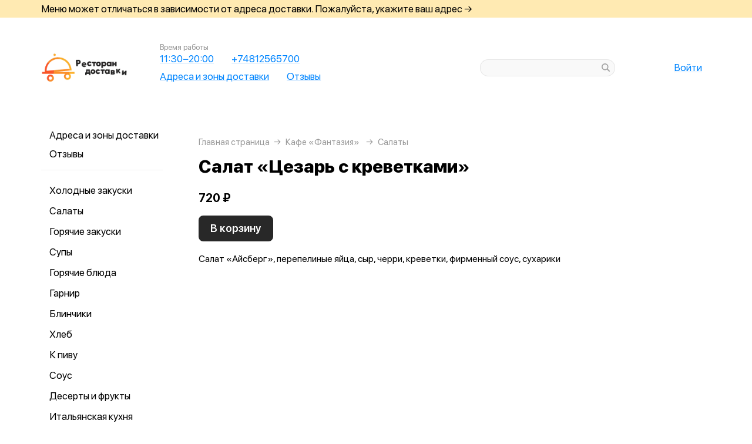

--- FILE ---
content_type: text/html; charset=utf-8
request_url: https://restoran-dostavki.ru/kafefantasia/product/459-salat-tsezar-s-krevetkami
body_size: 60692
content:
<!DOCTYPE html>
<html lang="ru" class="html--restdostavki html--default html--desktop ">
<head>
    <meta charset="utf-8">
    <meta name="view-transition" content="same-origin">

    
    <style>
        @view-transition {
            navigation: auto;
        }
    </style>

    
            <meta name="viewport" content="width=1024,user-scalable=yes">
        <meta name="format-detection" content="telephone=no">
    <meta name="referrer" content="origin">
    <link href="/favicon.ico" rel="shortcut icon" type="image/x-icon">
    <link rel="shortcut icon" href="/favicon.ico">
    <link href="https://app.foodpicasso.com/source/api/logo/436.png?v=2" rel="apple-touch-icon" type="image/png">

    
        <title>Салат «Цезарь с креветками» | Смоленск</title>         
            <meta property="og:type" content="website">
            <meta property="og:url" content="https://restoran-dostavki.ru/kafefantasia/product/459-salat-tsezar-s-krevetkami">
            <meta property="og:title" content="Салат «Цезарь с креветками» | Смоленск">
            <meta property="og:image" content="https://app.foodpicasso.com/source/api/logo/445.png">
    
    <link data-src='common' rel='stylesheet' href='/var/cache/asset20_be81879bd35616fec28b086f78a6f0b5.css'>
<link data-src='vueCommonComponents' rel='stylesheet' href='/var/cache/asset20_6499f44185b0697d1e8c1abc8ce939ae.css'>
<link data-src='leaflet' rel='stylesheet' href='/var/cache/asset20_1c077495f004f8c227005b6a1631ddc9.css'>
<link data-src='addressWarning' rel='stylesheet' href='/var/cache/asset20_3965caebcc6929e1b7e5be91429ac76e.css'>
<link data-src='headerLegacyDesktop' rel='stylesheet' href='/var/cache/asset20_ed25f6e355d3d7bdfbb949a8528ee2ff.css'>
<link data-src='authV3' rel='stylesheet' href='/var/cache/asset20_82f3def78bc7ca3912c279991068e4df.css'>
<link data-src='profileCard' rel='stylesheet' href='/var/cache/asset20_1cf7f8aa07a65006449e63175f4d4975.css'>
<link data-src='profileMain' rel='stylesheet' href='/var/cache/asset20_e9e4cebb9c16d305d3728abfb0166b1e.css'>
<link data-src='orderDetails' rel='stylesheet' href='/var/cache/asset20_e98f3cf02c43a73fb2b6ba6878f99bb0.css'>
<link data-src='profileForm' rel='stylesheet' href='/var/cache/asset20_14a32a655d80265e6e39b674c227445e.css'>
<link data-src='profileQrPay' rel='stylesheet' href='/var/cache/asset20_00490dbd5018e748df018f3e72ef6980.css'>
<link data-src='profilePoints' rel='stylesheet' href='/var/cache/asset20_baee0baf0e0241bd15dcf1de280dee00.css'>
<link data-src='profileOrders' rel='stylesheet' href='/var/cache/asset20_303e16916fa67e50c68c851d4653dbd6.css'>
<link data-src='cart4' rel='stylesheet' href='/var/cache/asset20_9967f236b260985525a6a8fcf60b7b0f.css'>
<link data-src='footerLegacy' rel='stylesheet' href='/var/cache/asset20_fb23e6c840fc2253518a4373ed3be7d8.css'>
<link data-src='backToTop' rel='stylesheet' href='/var/cache/asset20_9105aa9616cbdf2e1875fc45ce46c62a.css'>
<link data-src='cookieDisclaimer' rel='stylesheet' href='/var/cache/asset20_9db901357f4d6c9ebc1cb50638685af1.css'>
<link data-src='address' rel='stylesheet' href='/var/cache/asset20_133f536cb655f43374fd10d67d8f23c9.css'>
<link data-src='leaflet' rel='stylesheet' href='/var/cache/asset20_1c077495f004f8c227005b6a1631ddc9.css'>
<link data-src='contact' rel='stylesheet' href='/var/cache/asset20_7dba0ab82d1621be66eea7ff18c0af70.css'>
<link data-src='productRelated' rel='stylesheet' href='/var/cache/asset20_f08a72c8559fb74105008735bac52594.css'>
<link data-src='menuNavPresentation' rel='stylesheet' href='/var/cache/asset20_fb17169200630511270a7f6aa79fc2ca.css'>
<link data-src='cities' rel='stylesheet' href='/var/cache/asset20_5f7f56633928527934bbda46d56a3c9b.css'>
<link data-src='breadcrumb' rel='stylesheet' href='/var/cache/asset20_fce99bf08ce513ca3d37bda1f2a80366.css'>
<link data-src='product' rel='stylesheet' href='/var/cache/asset20_76e26318cbd90882fbd2547970523580.css'>
<link data-src='vr-companies' rel='stylesheet' href='/var/cache/asset20_3cd03da084d393333e8a333ebd5cabfe.css'>
<link data-src='zone' rel='stylesheet' href='/var/cache/asset20_607d9760019a63696a0fa09cdd82ca6d.css'>
<link data-src='worktime' rel='stylesheet' href='/var/cache/asset20_d93367818d200f1ab853853fd9cbf411.css'>
<link data-src='phone' rel='stylesheet' href='/var/cache/asset20_5ea47a732740c6ab05666a19c929e16c.css'>
    
    
    </head>
<body>

<div class="layoutBgImage"></div>
<div class="layout__bg">
    <div class="hwarn hwarn--clickable">
    <div class="hwarn__content" data-nosnippet>
        <noindex>Меню может отличаться в зависимости от адреса доставки. Пожалуйста, укажите ваш адрес →</noindex>
    </div>
</div>        <div class="layout">
        <div class="hdr">

    <div class="hdr__left">
        <a class="hlogo  "
   style=''
   href="/">
    <img class="hlogo__img" src="https://cdn.foodpicasso.com/assets/2021/11/30/ecea142f237c5e436e5e4b5ad49f09c6---png_original_919c8_convert.webp">
</a>        <div class="hnav">
    
<div class="hlink hlink--worktime" data-store=''>

            <div class="hlink__caption">Время работы</div>
    
    <span class="hlink__a hlink__a--worktime"  href="#">
        11:30−20:00    </span>

</div>
<div class="hlink hlink--phone" data-store=''>

    
    <span class="hlink__a hlink__a--phone"  href="#">
        +74812565700    </span>

</div>
<div class="hlink hlink--address" data-store=''>

    
    <span class="hlink__a hlink__a--address"  href="#">
        Адреса и зоны доставки    </span>

</div><div class="hlink">
    <a class="hlink__a" href="/kafefantasia/feedback" target="_self">Отзывы</a>
</div></div>    </div>

    <div class="hdr__center">
        <div class="hsearch">
    <input class="hsearch__input" ref="input">
    <i class="hsearch__ico"></i>
    <i class="hsearch__clear" @click="clear()"></i>
</div>    </div>

    <div class="hdr__right">
        
<div class="hlink hlink--auth" data-store=''>

    
    <span class="hlink__a hlink__a--auth"  href="#">
        Войти    </span>

</div>    </div>

</div>                                <script type="text/template" id="store__template" data-store='{"loc":{"about/card":"Картой<br>при получении ","about/cash":"Наличными","about/closed":"не доставляем","about/legal":"Юр. информация","about/map":"Мы на карте","about/online":"Оплата<br>онлайн","about/payment":"Форма оплаты","about/worktime":"Время работы доставки","about/zone":"Зона доставки","address/add":"Добавить новый адрес","address/block":"Корпус","address/city":"Выберите ваш город","address/delivery/type/house":"Частный дом","address/delivery/type/other":"Другое","address/delivery/type/title":"Куда доставить?","address/empty":"У вас пока нет сохранённых адресов. Желаете добавить?","address/err":"Пожалуйста, укажите адрес","address/err/city":"Пожалуйста, укажите город","address/err/house":"Пожалуйста, укажите дом","address/err/room":"Пожалуйста, укажите номер квартиры","address/err/room-entrance":"Пожалуйста, укажите квартиру и номер подъезда","address/err/zoneOff":"Извините, мы не доставляем по этому адресу.","address/intercom":"Код домофона","address/office":"Офис","address/officeEntrance":"Вход","address/saved":"Ваши<br> адреса","address/streetNameAndNumber":"Название улицы и номер","address2/button/change":"Изменить","address2/button/change-inside":"Выбрать другое заведение","address2/button/change-restaurant":"Выбрать другой пункт самовывоза","address2/button/change-restaurant2":"Выбрать из списка","address2/button/change2":"Ввести адрес","address2/err/404":"Введите адрес доставки либо укажите точку на карте","address2/err/delivery":"Пожалуйста, укажите адрес доставки","address2/err/restaurant/off":"Пункт самовывоза временно не принимает заказы через приложение. ","address2/fetching-location":"Определяем ваше местоположение...","address2/menu&cart/switch":"Внимание! После смены адреса меню обновится и ваша корзина очистится. Желаете продолжить?","address2/menu&cart/switch-restaurant":"Внимание! После смены пункта самовывоза меню обновится и ваша корзина очистится. Желаете продолжить?","address2/menu/switch":"Внимание! После смены адреса меню обновится. Желаете продолжить?","address2/menu/switch-restaurant":"Внимание! После смены пункта самовывоза меню обновится. Желаете продолжить?","address2/title/airport":"В каком вы аэропорту?","address2/title/delivery":"На какой адрес доставить?","address2/title/inside":"В каком вы заведении?","address2/title/pickup":"Откуда хотите забрать?","address3/err/geolocation":"Геолокация не работает или отключена. Перейти в системные настройки, чтобы включить?","address3/inside":"Адрес заведения","address3/need/airport":"Цены могут отличаться в зависимости от аэропорта. Пожалуйста, укажите аэропорт →","address3/needle":"Укажите адрес","address3/needle/full":"Меню может отличаться в зависимости от адреса доставки. Пожалуйста, укажите ваш адрес →","address3/restaurant":"Адрес самовывоза","adult/close":"Пожалуйста, медленно положите телефон на пол и покажите ваши руки. Не двигайтесь! Вызываем маму...","adult/no":"Нет, позовите мамочку...","adult/question":"Вам уже исполнилось<br> 18 лет?","adult/text":"Эта страница содержит контент,<br>\nпредназначенный для лиц старше 18 лет.<br>\nПодтвердите возраст, чтобы продолжить.<br>","adult/yes":"Да, покажи товар лицом!","aggregator/pickRestaurant":"Выберите ресторан","aggregatorHome/bookingButton":"Забронировать стол","alco/cancel":"Отмена","alco/confirm":"Да, мне разрешено","alco/text":"<p>Продолжая, вы подтверждаете, что у вас есть право покупать этот продукт в соответствии с законодательством.</p>\n<p>Возможно, вам потребуется подтвердить свой возраст.</p>","alco/title":"Вы собираетесь<br> заказать алкоголь","alert/success":"Сохранено!","app/merchant/close":"Закройте это окно и проверьте статус заказа в истории заказов.","appjson/camera":"Доступ к камере необходим для: верификации документов; сканирования QR-кода для подтверждения статуса заказа; фото для отзыва в приложении; фото в профиле","appjson/location":"Чтобы мы могли автоматически определить ваш адрес доставки. Это сэкономит ваше время, ведь вам не придётся вводить адрес вручную. Также это позволяет курьерам быстрее и эффективнее доставлять заказы, сокращая время ожидания. Это безопасно и приватно.","appjson/microphone":"Доступ к микрофону необходим, чтобы вы могли оставить голосовой отзыв","appjson/photo":"Чтобы прикрепить фото к отзыву","auth/code":"Код подтверждения","auth/err":"Авторизуйтесь, пожалуйста","auth/err/captchaEmpty":"Введите цифры капчи, пожалуйста","auth/err/captchaInvalid":"Неверно введена капча. Пожалуйста, укажите цифры на картинке","auth/err/policy":"Примите условия соглашений, пожалуйста","auth/navigateTgBot":"Открыть телеграм-бот","auth/offer":"Принимаю {публичную оферту}","auth/phone":"Ваш номер телефона","auth/policy":"Принимаю {политику конфиденциальности}","auth/referrerPhone":"Реферальный номер","auth/repeat":"Не получили код проверки?","auth/repeat2":"Выслать повторно","auth/sec":"секунду|секунды|cекунд","auth/sent":"СМС-сообщение с кодом выслано на ваш телефон. Введите код, чтобы продолжить.","auth2/btn/back":"Изменить номер телефона","auth2/btn/sms":"Получить код через смс","auth2/btn/sms/sub":"Для классиков и консерваторов","auth2/btn/telegram":"Войти через телеграм","auth2/btn/telegram/sub":"Для быстрых и современных","auth2/btn/whatsapp":"Войти через whatsapp","auth2/err/puzzle":"Переместите пазл в корректное положение","auth2/err/tgBotNotConfirmed":"Подтвердите телеграм-боту ваш номер телефона","auth2/header":"Авторизация","auth2/header/sub":"Введите ваш номер телефона, чтобы получить код для авторизации","auth2/policy":"Принимаю {оферту} и условия сбора и обработки {персональных данных}","auth2/puzzle":"Переместите пазл, чтобы получить код на номер {phone}","auth2/send/in":"Через {sec}","auth2/sms/sent":"Введите код, который был отправлен вам на номер {phone}","auth2/tgbot/goto":" Перейдите в наш <b>телеграм-бот</b> и подтвердите номер телефона {phone}","autodish/amount":"{current} из {max}","btn/auth":"Авторизоваться","btn/cancel":"Отменить","btn/choose":"Выбрать","btn/confirm":"Подтвердить","btn/continue":"Продолжить","btn/done":"Готово","btn/enter":"Указать","btn/expand":"Раскрыть","btn/go":"Перейти","btn/next":"Далее","btn/ok":"OK","btn/order":"Заказать","btn/pay":"Оплатить заказ","btn/remove":"Удалить","btn/replace":"Заменить","btn/report":"Пожаловаться","btn/save":"Сохранить","btn/selected":"Выбрано","btn/send":"Отправить","btn/to-cart":"В корзину","btn/toCheckout":"Продолжить оформление","btn/understood":"Понятно!","camera/permission-error":"Пожалуйста, разрешите доступ к камере","cart/address":"Адрес доставки","cart/address/buildingName":"Название здания","cart/address/buildingName/short":"Здание","cart/address/city":"Город / населённый пункт","cart/address/cityShort":"Город","cart/address/comment":"Комментарий для курьера","cart/address/entrance":"Подъезд","cart/address/floor":"Этаж","cart/address/house":"Дом","cart/address/housing":"с корпусом","cart/address/in":"Ура! Мы доставляем по этому адресу!","cart/address/out":"Извините, мы не доставляем по этому адресу.","cart/address/remove":"Удалить адрес?","cart/address/room":"Кв.","cart/address/room2":"Квартира","cart/address/street":"Улица","cart/address/unknown-house":"Ой. Мы не нашли дом :( Пожалуйста, проверьте ещё раз.","cart/address/unknown-street":"Ой. Мы не нашли улицу :( Пожалуйста, проверьте ещё раз.","cart/arrivalDateTime":"Дата и время прилёта","cart/attach/carRent":"Прикрепите изображение [паспорта], а также [водительского удостоверения]","cart/callme/doNotCall":"Не перезванивать","cart/cancel/allowedCancelTimeError":"Вы можете отменить заказ только в течение {minutes} минут","cart/car":"Номер и марка авто","cart/card":"Картой при получении","cart/card2card":"Перевод на карту","cart/cash":"Наличными","cart/clear":"Очистить содержимое корзины?","cart/comment":"Комментарий к заказу","cart/confirm/fee":"Согласно тарифам Яндекс.Доставка стоимость доставки составит {{fee}} ","cart/contract":"Безналичный расчёт","cart/courierStatus/cancelled":"Курьер отменил заказ","cart/courierStatus/delivered":"Курьер доставил заказ","cart/courierStatus/inRestaurant":"Курьер прибыл в ресторан","cart/courierStatus/new":"Поиск курьера","cart/courierStatus/see":"Заказу назначен курьер","cart/courierStatus/took":"Курьер забрал заказ из ресторана","cart/cutlery":"Количество персон","cart/cutlery/title":"Количество приборов","cart/cutleryNum":"Количество приборов","cart/cutleryShort":"Количество персон","cart/date":"Дата и время заказа","cart/delivery":"Доставка","cart/delivery/worktime/start":"Принимаем заказы с {time}","cart/delivery/worktime/start/preorder":"Начнём работу в {time}. Сейчас вы можете сделать предзаказ.","cart/delivery/worktime/todayNotWorking":"Внимание! Доставка сегодня не работает!","cart/deliveryType/error/courier":"Невозможно создать заказ на доставку, выберите другой тип доставки","cart/deliveryType/error/drive":"Невозможно создать заказ drive-самовывоз, выберите другой тип доставки","cart/deliveryType/error/inside":"Невозможно создать заказ в заведении, выберите другой тип доставки","cart/deliveryType/error/pickup":"Невозможно создать заказ на самовывоз, выберите другой тип доставки","cart/discount":"Скидка","cart/drive":"Food Drive","cart/empty/go":"Перейти в меню","cart/empty/hint":"Загляните в меню и наполните её <br>прямо сейчас любимыми блюдами!","cart/empty/title":"Ваша корзина пуста","cart/err/404":"Корзина не найдена","cart/err/address":"Пожалуйста, укажите адрес","cart/err/arrivalDateTime":"Укажите дату и время прилёта, пожалуйста","cart/err/attachCarRent":"Прикрепите изображение паспорта и водительского удостоверения","cart/err/balance":"{dish} в наличии только {num} шт. Пожалуйста, измените в заказе количество этого блюда.","cart/err/blacklist":"К сожалению, мы не можем принять ваш заказ.","cart/err/car":"Пожалуйста, укажите номер и марку авто","cart/err/changeLessThanTotal":"Сумма для сдачи не может быть меньше суммы заказа","cart/err/cutlery":"Укажите количество приборов, пожалуйста!","cart/err/dishIsNotAvailableToday":"Блюдо «{product}» недоступно к заказу в этот день","cart/err/dishIsTimeLimited":"Блюдо «{product}» доступно к заказу с {from} до {to}","cart/err/email":"Адрес электронной почты указан неверно","cart/err/emailEmpty":"Необходимо указать адрес электронной почты","cart/err/empty":"Корзина пуста","cart/err/emptyBalance":"{dish} нет в наличии.","cart/err/flightNumber":"Укажите номер рейса, пожалуйста","cart/err/limitedDishNearestDate":"Ближайшая доступная дата: {date}","cart/err/messengerName":"Укажите название мессенджера, пожалуйста","cart/err/min-price":"Пожалуйста, дозакажите до минимальной суммы. Минимальный заказ по указанному адресу — {sum}","cart/err/name":"Пожалуйста, укажите ваше имя","cart/err/oddmoney":"Пожалуйста, укажите, c какой суммы нужна сдача","cart/err/orderSchedule/dateFrom":"Блюдо «{product}» доступно к заказу с {from}","cart/err/orderSchedule/dateTill":"Блюдо «{product}» доступно к заказу до {to}","cart/err/orderSchedule/notAvailable":"Блюдо «{product}» недоступно к заказу","cart/err/orderSchedule/willBeAvailable":"Блюдо «{product}» будет доступно к заказу {from} с {begin} до {end}","cart/err/payment":"Пожалуйста, выберите форму оплаты","cart/err/pickup-only":"можно заказать только навынос","cart/err/pickup-point":"Пожалуйста, укажите пункт самовывоза","cart/err/pickup-time":"Пожалуйста, укажите время, когда вы заберёте заказ","cart/err/pickup-time/till":"Заведение работает до {time}","cart/err/preorder":"Неверно указано время заказа:","cart/err/preorder-date":"Пожалуйста, укажите дату и время заказа","cart/err/preorder-only":"Мы сейчас не работаем, но принимаем предзаказы. Пожалуйста, выберите дату и время предзаказа.","cart/err/preorder-time":"Пожалуйста, укажите время заказа","cart/err/promo":"Промокод не найден","cart/err/promo/2dishes":"Пожалуйста, добавьте два блюда в корзину, чтобы активировать промокод!","cart/err/promo/2equalDishes":"Пожалуйста, положите в корзину два одинаковых блюда для получения подарка!","cart/err/promo/3dishes":"Пожалуйста, добавьте все три блюда в корзину, чтобы активировать промокод!","cart/err/promo/4dishes":"Пожалуйста, добавьте четыре блюда в корзину, чтобы активировать промокод!","cart/err/promo/app":"Промокод действует только при заказе через приложение","cart/err/promo/auth":"{Войдите}, чтобы использовать промокод","cart/err/promo/begin":"Акция начнётся {date}","cart/err/promo/cross":"Не действует в заказах с зачёркнутой ценой","cart/err/promo/delivery":"Промокод действует только при заказе на доставку","cart/err/promo/dishes":"Не найдены блюда в корзине для промокода","cart/err/promo/end":"Акция закончилась {date}","cart/err/promo/firstFourOnly":"Промокод нельзя применить, он действует только на первых четыре заказа","cart/err/promo/firstOnly":"Промокод нельзя применить, он действует только при первом заказе","cart/err/promo/firstThreeOnly":"Промокод нельзя применить, он действует только на первых три заказа","cart/err/promo/firstTwoOnly":"Промокод нельзя применить, он действует только на первых два заказа","cart/err/promo/inside":"Промокод действует только при заказе в заведении","cart/err/promo/min":"Минимальная сумма заказа для промокода","cart/err/promo/monthUsed":"Промокод {code} работает раз в месяц","cart/err/promo/now":"В это время промокод не действует","cart/err/promo/pickup":"Промокод действует только при заказе навынос","cart/err/promo/posterixOnly":"Промокод действует только при заказе через Posterix","cart/err/promo/site":"Промокод действует только при заказе через сайт","cart/err/promo/today":"Сегодня промокод не действует","cart/err/promo/todayUsed":"Промокод {code} сегодня уже использовался","cart/err/promo/used":"Этот промокод уже использовался. Пожалуйста, укажите другой.","cart/err/promo/weekUsed":"Промокод {code} работает раз в неделю","cart/err/promoLimit":"Вы можете заказать только одно акционное блюдо","cart/err/recipient/name":"Укажите имя получателя, пожалуйста!","cart/err/recipient/phone":"Укажите телефон получателя, пожалуйста!","cart/err/save":"Ошибка обработки корзины","cart/err/table":"Пожалуйста, укажите номер столика","cart/err/table-format":"Номер столика должен быть указан цифрой","cart/err/terms":"Пожалуйста, примите соглашение","cart/err/timeframe/calendar":"Пожалуйста, укажите дату начала и дату окончания","cart/error/multipleActiveCart":"Ваш предыдущий заказ еще в процессе. Пожалуйста, дождитесь его доставки или отмены.","cart/exchange":"Оплатить {rub} баллов<br>  (1 балл = 1 руб) с бонусного счёта","cart/exchange/errPromo":"Вы сможете списать баллы,<br> если отмените промокод","cart/exchange/form/title":"Укажите, сколько баллов вы хотите списать","cart/exchange/points":"Спишется {points}","cart/exchange/points2":"Спишется {points} из {total}","cart/exchange2":"Скидка {percent} за баллы","cart/extra/confirm":"Вы не выбрали дополнительные блюда. Всё равно продолжить?","cart/extra/confirm/cancelText":"Добавить","cart/extra/confirm/okText":"Продолжить без них","cart/extra/title":"Дополни свой заказ","cart/fee":"Доставка","cart/fee/reserved":"Стоимость доставки формируется на заключительном этапе согласно тарифам Яндекс.Доставка","cart/flightNumber":"Номер рейса","cart/form/forceAcqBanner":"Экономь время! \nПлати онлайн картой, чтобы \nне стоять в очереди","cart/gainPoints":"Бонусы к начислению","cart/gift/title":"Выберите один подарок","cart/inside":"В зале","cart/kaspi":"Kaspi Gold","cart/kaspiGold":"Kaspi Gold","cart/lastName":"Фамилия","cart/messengerName":"Мессенджер","cart/messengerPhoneNumber":"Номер в мессенджере","cart/minutes":"минут","cart/nearestDeliveryDate/message":"Время доставки","cart/nearestDeliveryDate/pickupMessage":"Время готовности","cart/notAvailableNow":"Доставка временно не работает","cart/oddmoney":"Сдача с","cart/oddmoney/exactCash":"Без сдачи","cart/online":"Оплата<br> онлайн","cart/online2":"Оплата онлайн 2","cart/onlinePayment/deleteCard":"Удалить сохранённую карту?","cart/onlinePayment/newCard":"Сохранить новую карту","cart/onlinePayment/pickCard":"Выберите карту для оплаты","cart/onlinePayment/skipCardSaving":"Не сохранять карту","cart/onlyDelivery":"Только доставка","cart/onlyPickup":"Только самовывоз","cart/order/error/alcohol":"Оплата алкогольных товаров онлайн не разрешена. Пожалуйста, выберите другой способ оплаты","cart/order/error/pointsExchange":"К сожалению, на вашем счету недостаточно баллов для этого заказа.","cart/order/merchant/recurring/error":"Ошибка онлайн оплаты:","cart/payment/noChangeNeeded":"Сдача не нужна","cart/pickup":"Самовывоз","cart/pickup-time":"Через сколько минут заберёте?","cart/pickup-time/in":"Через","cart/pickup-time/now":"Я уже тут","cart/pinpad":"Пин-пад","cart/preorder":"Оформить предзаказ","cart/priority":"Приоритетная доставка","cart/priority/hint":"Ваш заказ будет доставлен в первую очередь.","cart/promo/error/title":"Ошибка промокода","cart/promocode":"Промокод","cart/promocode/add":"Ввести промокод","cart/promocode/applied":"Активирован","cart/promocode/cancel":"Отменить промокод?","cart/promocode/discount":"Скидка — {sum}","cart/promocode/gift":"Блюдо в подарок","cart/promoGrade/giftList":"Выбрать подарок к заказу","cart/recalc/confirmCartSwitch":"Блюда из другого меню будут удалены из корзины. Желаете продолжить?","cart/recipient/name":"Имя получателя","cart/recipient/phone":"Телефон получателя","cart/recipient/sub":"Доставим и вручим подарок получателю","cart/recipient/text":"Текст открытки","cart/recipient/title":"Другой получатель","cart/restaurant":"Выберите пункт самовывоза","cart/sberPay":"SberPay","cart/sbp":"СБП","cart/serviceCharge":"Сервисный сбор","cart/sms/title":"Смс-код","cart/success":"Вы получите уведомление,<br> когда наш оператор его примет.","cart/success/eatIn":"none","cart/success/pickup":"none","cart/summary/authorizationRequired":"Необходима авторизация","cart/summary/dishes":"Товары в заказе","cart/summary/insufficientPoints":"Недостаточно баллов","cart/sumToFree":"Закажите ещё на {sum}<br> для бесплатной доставки","cart/table":"Номер столика","cart/terms":"Я принимаю условия <b>соглашения</b> и правила обработки <i>персональных данных</i>","cart/thanks":"Спасибо за заказ!","cart/timeframe/deliveryNow":"В ближайшее время","cart/timeframe/from":"Дата начала","cart/timeframe/pickupNow":"В ближайшее время","cart/timeframe/preorder":"Предзаказ","cart/timeframe/to":"Дата завершения","cart/tips":"Чаевые","cart/tips/caption":"Оставить чаевые","cart/total":"Оформить заказ на","cart/total2":"Итого","cart/yourname":"Ваше имя","cart/yourphone":"Ваш номер телефона","common/by":"к","common/cart/notFound":"Заказ не найден","common/categories":"Категории","common/date":"Дата","common/dateTime":"Дата и время","common/error/userNotFound":"Пользователь не найден","common/expired":"Истёк","common/from":"c","common/loc/type/app":"Приложение","common/paymentMethod":"Способ оплаты","common/paymentType/card":"Картой","common/paymentType/cash":"Наличные","common/paymentType/online":"Онлайн","common/plural/day":"день|дня|дней","common/plural/hour":"час|часа|часов","common/promo/template/name":"Шаблон","common/promo/template/siteDesktopVersion/hint":"Сайт · десктоп","common/promo/template/siteMobileVersion/hint":"Сайт · моб. версия","common/promo/template/stories":"Сторис","common/select":"Выберите","common/till":"до","common/time":"Время","common/unit/gr":"г","common/unit/kg":"кг","common/unit/l":"л","common/unit/ml":"мл","copyright":"Приложение работает<br> на ядре {tm}","day/1":"Пн","day/2":"Вт","day/3":"Ср","day/4":"Чт","day/5":"Пт","day/6":"Сб","day/7":"Вс","day/today":"Сегодня","day/tomorrow":"Завтра","day/yesterday":"Вчера","dish/badge/delivery":"Только на доставку","dish/badge/gift":"Подарок","dish/badge/hit":"Хит","dish/badge/inside":"Только в заведении","dish/badge/lean":"Постное","dish/badge/new":"Новинка","dish/badge/pickup":"Только навынос","dish/badge/promo":"Акция","dish/badge/spicy":"Острое","dish/badge/top":"Топ","dish/badge/veggy":"Вегги","dish/na":"Нет в наличии","dish/param/carbohydrates":"Углеводы","dish/param/energy":"Энерг. ценность","dish/param/expire":"Срок годности","dish/param/fats":"Жиры","dish/param/ingredients":"Состав","dish/param/proteins":"Белки","dishesSelection/hit":"Часто заказывают","dishesSelection/new":"Новинки","drawer/agreement":"Пользовательское<br> соглашение","drawer/logoutConfirm":"Выйти из учётной записи?","drawer/offer":"Публичный<br> договор оферты","drawer/terms":"Политика<br> конфиденциальности","fav/empty":"Здесь будут ваши ❤️ любимые блюда.","fav/empty/subTitle":"Сохраняй для быстрого доступа","fav/empty/title":"Любимые блюда","fav/empy":"Здесь будут ваши ❤️ любимые блюда.","filter/button":"Применить фильтр","filter/fav":"Любимые","filter/price":"Цена","framework/posterix/device/type/fiscal":"Касса","framework/posterix/device/type/pinpad":"Пин-пад","framework/posterix/device/type/printer":"Принтер","framework/posterix/device/type/stickerPrinterId":"Принтер наклеек","geolocation/permission-error":"Разрешите геолокацию в настройках телефона","grade/down/text":"Ваш грейд бонусной программе уменьшился!","grade/down/title":"Бонусы пропали!","grade/up/text":"Вы перешли на новый уровень {{grade}}! Теперь кэшбэка станет еще больше — {{percent}}.","grade/up/title":"Поздравляем!","header/address":"Указать свой адрес","history/address":"Доставка по адресу:","history/blacklist":"Чёрный список","history/btn-cancel":"Отменить заказ","history/btn-edit":"Изменить заказ","history/btn-pay":"Оплатить заказ","history/btn-repeat":"Повторить заказ","history/btn-review":"Оставить отзыв","history/cancel":"отменён","history/comment":"Комментарий:","history/confirm":"принят","history/discount":"Скидка:","history/drive":"drive-самовывоз","history/empty":"Нет заказов","history/enquiry":"в обработке","history/exchange":"Бонусный счёт:","history/fee":"Доставка:","history/free":"бесплатно","history/gift":"подарок","history/inside":"Заказ в заведении","history/is-being-processed":"обрабатывается","history/merchant":"ожидает оплаты","history/order":"Заказ №","history/order/cart/inShort/points":" б.","history/paid-online":"Оплачен онлайн","history/payment":"Форма оплаты:","history/personalDiscount":"Персональная скидка","history/pickup":"Самовывоз","history/pickupDiscount":"Скидка навынос","history/preorder":"Предзаказ на","history/preorder2":"Предзаказ","history/priority":"Приоритетная доставка:","history/processed":"обработан","history/progress/confirmed":"Ваш заказ принят","history/progress/cooking":"Ваш заказ готовится","history/progress/delay":"Доставка задерживается на {minutes}","history/progress/delay/mainTitle":"Доставка задерживается","history/progress/delivered":"Ваш заказ доставлен","history/progress/delivered/doneHint":"Приятного аппетита","history/progress/deliveredDelay":"Доставлен с задержкой на {minutes}","history/progress/deliveredEarly":"Доставлен на {minutes} раньше","history/progress/enquiry":"Заказ в обработке","history/progress/enquiry/statusComment":"Мы примем ваш заказ в ближайшее время","history/progress/issued":"Ваш заказ выдан","history/progress/pickup/delay":"Заказ задерживается на {minutes}","history/progress/pickup/delay/issued":"Выдан с задержкой на {minutes}","history/progress/pickup/delay/mainTitle":"Заказ задерживается","history/progress/pickup/early/issued":"Выдан на {minutes} раньше","history/progress/ready":"Ваш заказ приготовлен","history/progress/readyIssued":"Заказ ожидает выдачи","history/progress/step/delivered":"Заказ доставлен","history/progress/step/inProgress":"Готовится","history/progress/step/issued":"Выдан","history/progress/step/new":"В обработке","history/progress/step/onWay":"Доставляется","history/progress/step/onWay/delivering":"Передан\nкурьеру","history/progress/step/ready":"Приготовлен","history/progress/step/readyForDelivery":"Готов\nк доставке","history/progress/step/readyIn":"Приготовлен\nв {time}","history/progress/step/readyIssued":"Готов к выдаче","history/progress/step/reported":"Заказ принят","history/progress/step/reportedIn":"Заказ принят\nв {time}","history/progress/took":"Ваш заказ уже в пути","history/promocode":"Промокод:","history/ready":"Готово","history/restaurant":"Пункт самовывоза:","history/review/already-left":"Вы уже оставили отзыв на этот заказ","history/stat/checked":"Подтверждённых заказов:","history/stat/refused":"Не забрал заказов:","history/sum":"Стоимость товаров:","history/total":"Итого:","ingredients/allergens":"Аллергены","invite/err/404":"Промокод не найден. Пожалуйста, попробуйте другой!","invite/err/client":"Внимание! Перед тем, как получить персональный код и начать приглашать друзей, нужно совершить хотя бы один заказ.","invite/err/expired":"Ошибка! Вы уже совершали заказы или применили промокод ранее.","invite/err/promocode":"Пожалуйста, укажите промокод!","invite/err/qr":"Код не найден","invite/gain/referral":"Начислено {rub} по промокоду!","invite/gain/referrer":"Начислено {rub} за приглашённого друга!","invite/hint":"Ты получишь {rub} Друг получит {rub2}","invite/hint2":"Ты получишь {rub} на бонусный счёт!","invite/hint3":"Друг получит {rub} на бонусный счёт!","invite/image":{"src":"source/photos/2025/03/28/87bab301cc402ac120aa99e4b7297f0f.png","preview":"https://cdn.foodpicasso.com/assets/2025/03/28/87bab301cc402ac120aa99e4b7297f0f---png_original_919c8_convert.png"},"invite/promocode":"Введите промокод и получите<br> бонусные баллы на ваш счёт!","invite/promocode/applied":"Промокод применён!","invite/share":"Промокод на {rub} — {code}:\n\n1. Скачай приложение {company} {url}\n\n2. Перейди в раздел «Акции» и кликни по акции «Внимание! Бонусы!»\n\n3. После авторизации введи промокод «{code}» и получи {rub} на первый заказ!","invite/shareButton":"Отправить другу","invite/shareSuccess":"Промокод применён!","invite/shareTitle":"Покажи этот код другу!","isic/cardNumber":"Номер карты","isic/cart/confirmCancel":"Хотите удалить карту?","isic/cart/sub":"Укажите вашу карту<br> и получите одно блюдо бесплатно!","isic/err/cardNumber":"Пожалуйста, укажите номер карты","isic/err/fail":"Карта не найдена, пожалуйста, проверьте введённые данные","isic/err/name":"Пожалуйста, укажите ваше имя и фамилию","isic/name":"Ваше имя и фамилия","loc/type/app":"Приложение","main-app/order/vendor/status/cancelled":"Отменён","main-app/order/vendor/status/checked":"Завершён","main-app/order/vendor/status/checked/title":"Ваш заказ{number} доставлен","main-app/order/vendor/status/checked/title/pickup":"Ваш заказ{number} завершен","main-app/order/vendor/status/delivered":"Доставлен","main-app/order/vendor/status/inProgress":"Готовится","main-app/order/vendor/status/inProgress/title":"Ваш заказ{number} готовится!","main-app/order/vendor/status/kitchen":"Передан на кухню","main-app/order/vendor/status/notDelivered":"Не доставлен","main-app/order/vendor/status/onWay":"В пути","main-app/order/vendor/status/onWay/title":"Ваш заказ{number} в пути!","main-app/order/vendor/status/ready":"Готов","main-app/order/vendor/status/ready/title":"Ваш заказ{number} приготовлен!","main-app/order/vendor/status/reported":"Принят","main-app/order/vendor/status/unconfirmed":"в обработке","mainApp/closedPopup/title":"Сейчас мы закрыты","menu/dish/price/fromAlias":"от","merchant/fail":"Платёж отклонен","merchant/success":"Оплата прошла успешно!","mini-app/telegram/openApp":"✅ Регистрация прошла успешно!\n\nВаш номер телефона подтверждён, и теперь вы можете пользоваться приложением.\n\nНажмите кнопку «Запустить», чтобы начать.","mini-app/telegram/openApp/button":"Запустить","mini-app/telegram/tellPhoneNumber":"📱 Подтвердите номер телефона\n\nПеред запуском приложения необходимо пройти регистрацию.\nНажмите кнопку «Сообщить мой номер», чтобы поделиться номером телефона с приложением.\n\n🔒 Ваши данные находятся под надежной защитой.","mini-app/telegram/tellPhoneNumber/button":"Сообщить мой номер","mini-app/telegram/tellPhoneNumber/hint":"Сообщите свой номер","month/1":"Январь","month/10":"Октябрь","month/11":"Ноябрь","month/12":"Декабрь","month/2":"Февраль","month/3":"Март","month/4":"Апрель","month/5":"Май","month/6":"Июнь","month/7":"Июль","month/8":"Август","month/9":"Сентябрь","month/of/1":"января","month/of/10":"октября","month/of/11":"ноября","month/of/12":"декабря","month/of/2":"февраля","month/of/3":"марта","month/of/4":"апреля","month/of/5":"мая","month/of/6":"июня","month/of/7":"июля","month/of/8":"августа","month/of/9":"сентября","month/short/1":"янв","month/short/10":"окт","month/short/11":"ноя","month/short/12":"дек","month/short/2":"фев","month/short/3":"мар","month/short/4":"апр","month/short/5":"май","month/short/6":"июн","month/short/7":"июл","month/short/8":"авг","month/short/9":"сен","msn/feedback/feedbackAssessment":"Пожалуйста, оцените работу специалиста","msn/feedback/importantEval":"Ваша оценка очень важна для нас!","msn/feedback/success":"Благодарим за оценку!","msn/feedback/thanks":"Спасибо за вашу оценку!","msn/message":"Ваше сообщение","msn/newMsg":"Новый ответ в чате","msn/operator":"Оператор","msn/reply":"Мы ответили на ваш отзыв","msn/supportService":"Служба поддержки","msn/tgMsg/title":"Поступило новое сообщение в чате! Пожалуйста, перейдите в панель управления Foodpicasso, чтобы ответить пользователю.","nav/filters":"Фильтры","nav/page/type/empty":"Выберите тип","network/error":"Ошибка интернет-соединения","network/retry":"Попробовать ещё раз","news/copied":"Промокод скопирован в буфер","news/copy":"Скопировать промокод","news/scan":"Введи код друга и получи {rub} на бонусный счёт!","news/scan/image":{"src":"source/photos/2025/03/28/98ef3b686d29bc8d2d056958b3b23a31.png","preview":"https://cdn.foodpicasso.com/assets/2025/03/28/98ef3b686d29bc8d2d056958b3b23a31---png_original_919c8_convert.png"},"notification/empty":"Сообщений нет","notification/read":"Клиент прочитал сообщение","offline":"Приложение временно не работает. Приносим вам свои извинения.","operator/btn/cancel":"Отменить","operator/btn/change":"Изменить","operator/btn/client-cancelled":"Отменён клиентом","operator/btn/confirm":"Принять","operator/btn/confirmed":"Принят","operator/changeTotal/body":"Итоговая стоимость заказа составляет: {total}.\nБолее подробная информация отображена в истории заказов","operator/changeTotal/title":"Изменились детали заказа {number}","operator/client/cancelled":"Клиент отменил заказ!","operator/err/status":"Заказ не может быть отменён","operator/points/explain":"Вы сможете использовать накопленные баллы при следующем заказе.","operator/points/gain":"Начислен кэшбэк {rub} за заказ","operator/reason/blacklist":"Клиент в чёрном списке","operator/reason/client":"Клиент передумал","operator/reason/clientCancelled":"Клиент передумал","operator/reason/na":"нет в наличии","operator/reason/operatorReorder":"Перезаказ (сотрудником)","operator/reason/refused":"Не забрал","operator/reason/reorder":"Перезаказ (пользователем)","operator/reason/self":"Клиент передумал","operator/reason/shiftClose":"Автоматически при закрытии смены","operator/reason/tech":"По техническим причинам","operator/reason/test":"Тестовый заказ","operator/reason/time":"Не устроило время","operator/reason/unavailable":"Не смогли связаться с клиентом","operator/reason/unavailable/push":"К сожалению, мы не смогли с вами связаться, чтобы подтвердить заказ","operator/reason/vendorCancel":"Автоматически через webhook","operator/review/author":"Автор","operator/review/author/noname":"Автор не указал своё имя","operator/review/mark":"Оценка","operator/review/new":"Вам поступил новый отзыв через приложение","operator/review/phone":"Телефон","operator/review/report":"Жалоба на отзыв","operator/review/zone":"Зона доставки","operator/status/cancel":"Ваш заказ{number} отменён","operator/status/confirm":"Ваш заказ{number} принят!","operator/status/inProgress":"Ваш заказ{number} готовится!","operator/status/onWay":"Ваш заказ {number} в пути!","operator/status/ready":"Ваш заказ{number} приготовлен!","operator/time/2hours":"двух часов","operator/time/3hours":"трёх часов","operator/time/delivery":"Доставка в течение","operator/time/delivery/explain":"Укажите время доставки. Клиент получит эту информацию в пуш-сообщении и будет информирован о статусе заказа.","operator/time/hour":"ч","operator/time/min":"мин.","operator/time/pickup":"Он будет готов в течение","operator/time/pickup/explain":"Укажите время готовности. Клиент получит эту информацию в пуш-сообщении и будет информирован о статусе заказа.","order/piece/name":"шт","order/pointsExchange/title":"Бонусный счёт","order/sum/title":"Сумма заказа","page/loyalty/default":"{page/loyalty/default/gain}\n{page/loyalty/default/exchange}\n{page/loyalty/default/availableForPayment}\n{page/loyalty/default/gainOnholdImmediately}\n{page/loyalty/default/gainOnholdMin}\n{page/loyalty/default/expireBonusNever}\n{page/loyalty/default/expireBonus}\n{page/loyalty/default/onCancelOrder}\n{page/loyalty/default/profilePoints}\n{page/loyalty/default/referralPoints}\n{page/loyalty/default/referrerPoints}\n{page/loyalty/default/togetherPointsAndDiscount}\n{page/loyalty/default/pointsAffectFee}\n{page/loyalty/default/exchangeRules}","page/loyalty/default/availableForPayment":"<b>Что можно оплатить</b>: блюда и доставку.","page/loyalty/default/exchange":"<b>Списание</b>: можно покрыть до <b>{exchangePercent}%</b> стоимости нового заказа баллами. Баллы нельзя комбинировать с другими акциями или скидками.","page/loyalty/default/exchangeRules":"<b>Списание баллов:</b>\n{page/loyalty/default/pointsExchangeDelivery}\n{page/loyalty/default/pointsExchangePickup}\n{page/loyalty/default/pointsExchangeInside}\n{page/loyalty/default/pointsExchangeOnlyDishSum}\n{page/loyalty/default/pointsCashoutWithMinPrice}","page/loyalty/default/expireBonus":"<b>Срок действия баллов</b>: {pointsCashbackExpire} дн.","page/loyalty/default/expireBonusNever":"<b>Срок действия баллов</b>: неограниченный.","page/loyalty/default/gain":"<b>Начисление</b>: <b>{cashbackPercent}%</b> от окончательной суммы заказа (еда + доставка) возвращаются в виде баллов. Не начисляется в заказах с промокодом.\n<b>Курс</b>: 1 балл = 1{currency}\nУровень начисления фиксирован и не меняется.","page/loyalty/default/gainOnholdMin":"<b>Начисление</b>: баллы появляются на счёте сразу после совершения заказа, воспользоваться ими можно через <b>{pointsCashbackOnhold}</b> мин.","page/loyalty/default/onCancelOrder":"<b>При отмене заказа</b>: списанные баллы (если оплата ещё не завершена) или начисленные (если уже зачислены) возвращаются на счёт.","page/loyalty/default/pointsAffectFee":"Бесплатная доставка рассчитывается без учета списанных баллов","page/loyalty/default/pointsCashoutWithMinPrice":"• возможно только с минимальной суммы заказа;","page/loyalty/default/pointsExchangeDelivery":"• допускается в заказах на доставку;","page/loyalty/default/pointsExchangeInside":"• допускается в заказах в заведении;","page/loyalty/default/pointsExchangeOnlyDishSum":"• применяется только к стоимости блюд;","page/loyalty/default/pointsExchangePickup":"• допускается в заказах на самовывоз;","page/loyalty/default/profilePoints":"<b>Награда клиенту за заполнение профиля</b>: <b>{profilePoints}</b> баллов.","page/loyalty/default/referralPoints":"<b>Награда клиенту, который пригласил своего друга</b>: <b>{referralPoints}</b> баллов.","page/loyalty/default/referrerPoints":"<b>Награда клиенту, который пришёл по приглашению</b>: <b>{referrerPoints}</b> баллов.","page/loyalty/default/title":"Условия программы лояльности","page/loyalty/default/togetherPointsAndDiscount":"<b>Разрешено</b> использовать баллы с промокодом","phone/err":"Неверно указан номер телефона","phone/err/503":"Ошибка при отправке СМС","phone/err/code":"Неверно указан код подтверждения","phone/err/empty":"Пожалуйста, укажите телефон","phone/err/empty-code":"Укажите код, который вы получили в SMS","phone/error/countryCode":"Пожалуйста, проверьте код страны в номере телефона","phone/error/emptyPhone":"Укажите номер телефона","phone/error/errorPhone":"Пожалуйста, укажите номер в формате {mask}","phone/error/operatorCode":"Пожалуйста, проверьте код оператора","phone/sms-sent":"Сообщение отправлено на указанный номер","phone/sms-sent2":"Смс с кодом придёт на ваш номер<br> через {seconds}","phone/validate/phoneCode":"Номер телефона должен начинаться с {phoneCode}","pinpad/error/accessOnlyInApp":"Доступ к пин-паду возможен только в приложении","plural/clients":"клиент|клиента|клиентов","plural/restaurant":"ресторан|ресторана|ресторанов","pnl/nav/moderation":"Модерация","pnl/nav/moderation/h1":"Модерация","pnl/settings/delivery/zone/empty/acq":"Необходимо указать эквайринг или отключить онлайн оплату","pnl/settings/delivery/zone/empty/restaurant":"Необходимо указать ресторан","pnl/settings/payment/forceAcqForSum/descr":"Пользователь не сможет совершить заказ свыше указанной суммы, пока не оплатит его онлайн","pnl/settings/payment/useErpDeliveryTime/warning":"Время доставки настраивается через ERP клиента","pnl/settings/worktime/invalid/format":"Время указано не верно! Формат времени: 00:00","point/type/compensation":"Компенсация","point/type/exchangeExpire":"Сгорание баллов","point/type/exchangeExpireBirthday":"Сгорание баллов «В день рождения»","point/type/exchangeExpireCompensation":"Сгорание баллов «Компенсация»","points/empty":"У Вас пока нет истории начислений и списаний баллов.","points/empy":"Нет начислений","printer/error/onlyInApp":"Печать доступна только в приложении","profile/agreement":"Заполняя форму, вы принимаете {договор оферты} и соглашаетесь с {политикой о данных пользователей}","profile/bdate/error":"Вы ввели некорректную дату","profile/birth":"Дата рождения","profile/birth-hint":"Укажите ваш день рождения, чтобы мы могли прислать вам поздравительные баллы.","profile/birth/errRemoved":"В качестве даты рождения можно указать только ранее указанную дату {date}","profile/birthdayOfALovedOne":"День рождения близкого","profile/cart":"заказ|заказа|заказов","profile/confirm/buttonSuccess":"Да, выйти","profile/confirm/message":"Вы действительно хотите выйти?","profile/discount":"Ваша скидка","profile/err/birth":"Пожалуйста, укажите дату рождения","profile/err/birth-invalid":"Неверно указана дата рождения","profile/err/first-name":"Пожалуйста, укажите ваше имя","profile/err/first-name-invalid":"Неверно указано имя","profile/err/sex":"Пожалуйста, укажите пол","profile/err/surname":"Пожалуйста, укажите вашу фамилию","profile/err/surname-invalid":"Неверно указана фамилия","profile/family/birthday/hint":"В дни рождений, указанные вами, будет действовать скидка","profile/female":"Женщина","profile/fillOut":"Заполните профиль, чтобы оформлять заказы быстрее!","profile/fillOut/bonus":"Заполните профиль и получите бонусные баллы на ваш счет","profile/first-name":"Имя","profile/grade/cashbackProgress":"Ваш уровень кэшбэка","profile/grade/cool":"Круто!","profile/grade/levelCashback":"Ваш уровень кэшбэка","profile/grade/levelDiscount":"Ваш уровень скидки","profile/grade/maxLevel":"Вы достигли максимального уровня кэшбэка","profile/grade/nextLevelCashback":"Повысьте кэшбэк до следующего уровня","profile/grade/nextLevelCashbackCount":"Повысьте свой уровень до {level}, закажите ещё {count}","profile/grade/nextLevelCashbackSum":"Повысьте свой уровень до {level}, закажите ещё на {sum}","profile/grade/points":"Баланс баллов","profile/grade/progressTitle/countCart":"Закажите еще","profile/grade/progressTitle/countCartTimesPlural":"раз|раза|раз","profile/grade/progressTitle/countTotal":"Закажите еще на","profile/invite/shareText":"Приведи друга — получи {points}!","profile/invite/title":"Поделиться промокодом","profile/log/birthday":"В день рождения","profile/log/cashback":"Кэшбэк","profile/log/cashback2":"Кэшбэк от друга","profile/log/compensation":"Компенсация","profile/log/exchange":"Оплата баллами","profile/log/forceGain":"По акции","profile/log/manually":"Добавлены вручную","profile/log/onhold":"Баллы начислятся {time}","profile/log/profile":"Заполнение профиля","profile/log/referral":"Приветственные баллы","profile/log/referrer":"Пригласили друга","profile/log/title":"Начисления баллов","profile/logout":"Выйти","profile/male":"Мужчина","profile/name":"Ваше имя","profile/order/confirm/cancel":"Не отменять","profile/order/confirm/question":"Вы уверены, что хотите отменить заказ?","profile/order/confirm/success":"Да, отменить","profile/order/details":"Детали заказа","profile/order/payment":"Оплата","profile/phone":"Ваш телефон","profile/points":"Баллы","profile/points/about":"empty","profile/points/count":"балл|балла|баллов","profile/push/description":"Моментально узнавай, где твой заказ, и лови персональные скидки!","profile/push/title":"Включи уведомления","profile/qr/errEmpty":"Заполните, пожалуйста, профиль перед оплатой с помощью qr-кода","profile/qr/text":"Покажите этот код во время оплаты официанту","profile/qr/title":"Показать qr-код","profile/remove/btn":"Удалить профиль","profile/remove/message":"После удаления ваш номер телефона перестанет быть привязанным к этому профилю. Ваши данные, бонусные баллы и история заказов будут удалены.","profile/remove/title":"Удалить личный профиль?","profile/sex":"Пол","profile/status":"Статус","profile/surname":"Фамилия","progress/deliveryIn":"Доставка через","progress/issueIn":"Можно забрать через","progress/mystery/hint":"Получи 1000 бонусов 🤑 заполнив отчёт о качестве продукта","progress/mystery/passVerification":"Заполнить отчёт","promo/applied":"Промокод применён и отобразится в вашей корзине","promo/apply":"Применить промокод","promo/stories/promoCode/applied":"Промокод применен","promo/template/name":"Шаблон","promo/template/siteDesktopVersion/hint":"Сайт · десктоп","promo/template/siteMobileVersion/hint":"Сайт · моб. версия","promo/template/stories":"Сторис","promos/specialOffers":"Специальные предложения","push-form/cancel":"Не сейчас","push-form/ok":"Подключить уведомления","push-form/p1":"Включите уведомления, чтобы получать мгновенные сообщения об акциях, скидках и распродажах.","push-form/p2":"А ещё мы регулярно рассылаем персональные промокоды.","push-form/title":"Хотите знать<br> об акциях и скидках?","qrcode":"Покажите этот QR-код официанту перед оплатой","qrPay/codeValidityPeriod":"Время действия кода","qrPay/hint":"Покажите этот код \nво время оплаты официанту","review/blacklist":"Вы в черном списке","review/company":"Заведение","review/drag":"потяните","review/err/company":"Пожалуйста, выберите заведение","review/err/cuisine":"Оцените кухню, пожалуйста","review/err/quality":"Оцените качество, пожалуйста","review/err/rate":"Оцените блюда, пожалуйста","review/err/rateWithComment":"Поставьте оценку блюду, о котором вы оставили комментарий","review/err/service":"Пожалуйста, оцените обслуживание","review/err/speed":"Пожалуйста, оцените скорость доставки","review/err/text":"Пожалуйста, напишите отзыв","review/err/uploading":"Пожалуйста, дождитесь загрузки фото","review/header":"Ваш отзыв","review/param/cuisine":"Кухня","review/param/product/placeholder":"Комментарий к блюду","review/param/quality":"Качество","review/param/service":"Сервис (общение, курьер, оплата)","review/param/service/placeholder":"Оцените удобство заказа,<br> всё ли вам понравилось?","review/param/speed":"Скорость доставки","review/param/speed/hint":"Оцените скорость доставки,<br> насколько курьер был вежливым?","review/param/speed/hint/pickup":"Оцените скорость обслуживания,<br>насколько сотрудник был вежливым?","review/param/speed/pickup":"Скорость обслуживания","review/param/speed/placeholder":"За сколько минут доставили?","review/param/speed/placeholder/pickup":"За сколько минут приготовили?","review/param/speedCooking":"Скорость приготовления","review/photo":"фото","review/photo/main":"главная","review/photo/receipt":"фото чека","review/photo/selfie":"селфи","review/reviewsOnlyAfterOrder":"Вы можете сделать отзыв только после заказа","review/success":"Спасибо! Ваш отзыв отправлен на модерацию.","review/text":"Текст отзыва","reviews/complaint/reported":"Мы получили вашу жалобу и рассмотрим её в ближайшее время","reviews/complaint/text":"Вы действительно хотите пожаловаться на данный отзыв?","reviews/empty":"Пожалуйста, напишите отзыв!<br> Ваше мнение очень важно для нас.","reviews/new":"Новый отзыв","search/notFound":"Ничего не найдено","search/placeholder":"Название блюда","site/address/name":"Адрес доставки","site/address/remove/error":"Не указан адрес для удаления","site/address/save/error/address":"Пожалуйста, укажите адрес","site/address/save/error/city":"Пожалуйста, укажите город","site/address/save/error/entrance":"Пожалуйста, укажите номер подъезда","site/address/save/error/flat":"Пожалуйста, укажите номер квартиры","site/address/save/error/flatAndEntrance":"Пожалуйста, укажите квартиру и номер подъезда","site/address/save/error/house":"Пожалуйста, укажите дом","site/ask/error/tgNotFound":"Ошибка при отправке! Не задан телеграм канал.","site/ask/hookah":"Хотите пригласить\nкальянщика?","site/ask/hookah/message":"Клиент за {tableNumber} столиком приглашает кальянщика.","site/ask/hookah/success":"Вы пригласили кальянщика. Пожалуйста, ожидайте.","site/ask/input/description":"Укажите номер вашего стола.\nОн на наклейке или табличке\nс QR-кодом.","site/ask/input/placeholder":"Введите номер стола.","site/ask/invoice":"Хотите пригласить\nофицианта?","site/ask/invoice/message":"Клиент за {tableNumber} столиком просит счёт.","site/ask/invoice/success":"Вы запросили счёт. Пожалуйста, ожидайте официанта.","site/ask/table/error":"Неверно указан номер столика.","site/ask/table/error/empty":"Пожалуйста, укажите номер столика.","site/ask/waiter":"Желаете получить счёт?","site/ask/waiter/message":"Клиент за {tableNumber} столиком приглашает официанта.","site/ask/waiter/success":"Вы пригласили официанта. Пожалуйста, ожидайте.","site/auth/text":"Войти","site/breadcrumb/home/title":"Главная страница","site/cabinet/cashback/empty":"Ещё нет кэшбэка","site/cabinet/cashback/title":"Кэшбэк","site/cabinet/form/button":"Сохранить изменения","site/cabinet/form/code/length/error":"Проверьте введенный код, он не должен превышать 4 символа.","site/cabinet/form/code/noSend":"Не получили код проверки?","site/cabinet/form/code/send":"Сообщение отправлено на номер.","site/cabinet/form/code/send/error":"При отправке смс произошла ошибка. Обновите страницу и попробуйте снова!","site/cabinet/form/code/timer":"Вы получите смс через","site/cabinet/form/code/timer/second":"секунд(ы)","site/cabinet/form/code/title":"СМС-сообщение с кодом выслано на ваш телефон. Введите код, чтобы подтвердить изменение в профиле.","site/cabinet/form/code/verified":"Код успешно подтвержден.","site/cabinet/form/empty/birthDate":"Пожалуйста, укажите дату рождения.","site/cabinet/form/empty/firstName":"Пожалуйста, укажите имя.","site/cabinet/form/empty/lastName":"Пожалуйста, укажите фамилию.","site/cabinet/form/empty/phone":"Пожалуйста, укажите номер телефона.","site/cabinet/form/empty/sex":"Пожалуйста, укажите пол","site/cabinet/form/emptyUser":"Пожалуйста, убедитесь, что вы вошли в систему. Пользователь не найден","site/cabinet/form/error/phone":"Телефон введен с ошибкой","site/cabinet/form/error/userExist":"Пользователь с таким номером телефона уже существует","site/cabinet/form/isAgree/error":"Пожалуйста, дайте согласие на обработку персональных данных","site/cabinet/form/isAgree/title":"Я даю согласие на обработку\nперсональных данных","site/cabinet/form/success":"Информация о пользователе сохранена","site/cabinet/order/empty":"Ещё нет заказов","site/cabinet/order/orderPlural1":"заказ","site/cabinet/order/orderPlural2":"заказа","site/cabinet/order/orderPlural3":"заказов","site/cabinet/order/title":"История заказов","site/cart/address/city":"Город / населённый пункт","site/cart/address/delete":"Удалить адрес?","site/cart/address/entrance":"Подъезд","site/cart/address/flat":"Кв.","site/cart/address/floor":"Этаж","site/cart/address/house":"Дом","site/cart/address/housing":"с корпусом","site/cart/address/map":"Потяните за карту, чтобы выбрать адрес","site/cart/address/save":"Сохранить адрес","site/cart/address/street":"Улица","site/cart/addToOrder":"Добавить к заказу","site/cart/cancel/error":"Не удалось отменить заказ","site/cart/form/comment":"Комментарий к заказу","site/cart/form/deliveryTime":"Через сколько минут заберёте?","site/cart/form/name":"Ваше имя","site/cart/form/oddmoney":"Сдача с","site/cart/form/phone":"Ваш номер телефона","site/cart/form/pickup":"Выберите пункт самовывоза","site/cart/form/preorder":"Оформить предзаказ","site/cart/form/preorderDate":"Дата и время заказа","site/cart/message/cartError":"Ошибка обработки корзины","site/cart/message/code":"Укажите код, который вы получили в SMS","site/cart/message/codeError":"Ошибка проверки кода","site/cart/message/emptyCart":"Корзина пуста","site/cart/message/errorOddmoney":"Пожалуйста, укажите, c какой суммы нужна сдача","site/cart/message/errorPayment":"Пожалуйста, укажите форму оплаты «Наличными»","site/cart/message/errorTime":"Неверно указано время заказа: {timePreorder}","site/cart/message/inputDate":"Пожалуйста, укажите дату заказа","site/cart/message/inputName":"Пожалуйста, укажите ваше имя","site/cart/message/inputPaymentType":"Пожалуйста, выберите форму оплаты","site/cart/message/inputPhone":"Пожалуйста, укажите ваш номер телефона","site/cart/message/inputTime":"Пожалуйста, укажите время заказа","site/cart/message/merchantError":"Ошибка онлайн оплаты: {error}","site/cart/message/minPrice":"Минимальный заказ по указанному адресу — {price} р. Пожалуйста, дозакажите блюда до минимальной суммы.","site/cart/message/notAcceptOffer":"Пожалуйста, примите соглашение","site/cart/message/oddmoney":"Сдача с: {oddmoney}","site/cart/message/paymentTypeDisabled":"Выбранный метод оплаты отключен, пожалуйста, выберите другой","site/cart/message/phone":"Сообщение отправлено на номер {phone}","site/cart/message/pickupTime":"Через {pickupTime} мин","site/cart/message/preorderMessage":"Мы сейчас не работаем, но принимаем предзаказы. Пожалуйста, выберите дату и время предзаказа.","site/cart/message/selectAddress":"Пожалуйста, укажите адрес","site/cart/message/selectPickup":"Пожалуйста, укажите пункт самовывоза","site/cart/message/selectPickupTimeOff":"Пожалуйста, укажите время, когда вы заберёте заказ","site/cart/message/success":"Вы получите уведомление,\n когда наш оператор его примет.","site/cart/message/terms":"Я принимаю условия","site/cart/message/terms/link":"соглашения","site/cart/order/add":"добавить за","site/cart/order/addFree":"добавить бесплатно","site/cart/order/datePreorder/error":"Невозможно создать заказ на выбранное время. Выберите другое время предзаказа","site/cart/order/discount":"Скидка","site/cart/order/empty/descr":"Не паникуйте, просто\nоткройте меню и добавьте то,<br>\nчто вам нравится!","site/cart/order/empty/title":"Упс, в корзине пусто!","site/cart/order/extra":"С этим часто покупают","site/cart/order/fee":"Доставка","site/cart/order/gift":"в подарок","site/cart/order/goToMenu":"Перейти в меню","site/cart/order/pickup":"Самовывоз","site/cart/order/promocode":"Промокод","site/cart/order/save":"Оформить заказ на","site/cart/order/saveFree":"Оформить заказ","site/cart/order/success/descr":"Вы получите уведомление,\nкогда наш оператор его примет.","site/cart/order/success/title":"Спасибо за заказ!","site/cart/order/total":"Стоимость блюд","site/cart/size":"Размер","site/cart/size/select":"Выберите размер","site/cart/sms/descr":"СМС-сообщение с кодом выслано на ваш телефон. Введите код, чтобы продолжить.","site/cart/sms/reply":"Не получили код?","site/cart/sms/success":"Подтвердить","site/cart/sms/title":"Код подтверждения","site/checksum/error":"Ошибка в запросе. Пожалуйста, перезапустите приложение!","site/city/correct":"Выбрать {city}?","site/city/title":"Выбор города","site/common/add":"Добавить","site/common/contacts":"Контакты","site/common/date/placeholder":"дд.мм.гггг","site/common/day/daily":"Ежедневно","site/common/day/full/0":"Понедельник","site/common/day/full/1":"Вторник","site/common/day/full/2":"Среда","site/common/day/full/3":"Четверг","site/common/day/full/4":"Пятница","site/common/day/full/5":"Суббота","site/common/day/full/6":"Воскресенье","site/common/day/short/0":"Пн","site/common/day/short/1":"Вт","site/common/day/short/2":"Ср","site/common/day/short/3":"Чт","site/common/day/short/4":"Пт","site/common/day/short/5":"Сб","site/common/day/short/6":"Вс","site/common/day/today":"Сегодня","site/common/from":"с","site/common/holiday":"Выходной","site/common/minute":"минут","site/common/modif":"Дополнительно","site/common/no":"Нет","site/common/save":"Сохранить","site/common/to":"до","site/common/total":"К оплате","site/common/yes":"Да","site/company/notFound":"Заведение не найдено","site/contact/empty":"Контакты отсутствуют","site/contact/title":"Номера и адреса","site/cookieDisclaimer/button":"Принимаю","site/cookieDisclaimer/decline":"Отказаться","site/cookieDisclaimer/message":"Они помогают нам улучшить работу сайта. Нажимая кнопку «Принимаю», вы даете своё согласие на использование всех файлов cookie согласно {политике конфиденциальности}.","site/cookieDisclaimer/title":"Мы используем файлы cookie","site/country/by":"РБ","site/country/ru":"РФ","site/country/ua":"Украины","site/deliveryTimes/now":"Как можно\nбыстрее","site/deliveryTimes/preorder":"Предзаказ\nко времени","site/deliveryWorktime/begin":"Доставка начнёт работу в","site/deliveryWorktime/closed":"Внимание! Доставка сегодня не работает!","site/deliveryWorktime/isGlobalOff":"Извините за временные неудобства. Совсем скоро заказы через приложение начнут приниматься","site/deliveryWorktime/offline":"Доставка временно не работает. Приносим вам свои извинения.","site/deliveryWorktime/preorder":"Сейчас вы можете сделать предзаказ.","site/drawer/home":"Меню","site/drawer/zones":"Зоны доставки","site/footer/app/appStore":{"src":"source/photos/2021/06/11/06072a8f62b7db45fa849ce08048cf81.svg"},"site/footer/app/descr":"Получай уникальные предложения, акции, скидки, промокоды!","site/footer/app/googlePlay":{"src":"source/photos/2021/06/11/7493793de655239ab51469be71758b23.svg"},"site/footer/app/qr":"Наведи камеру телефона на QR-код и перейди по ссылке для установки нашего приложения","site/footer/app/title":"Скачай наше приложение","site/footer/collapse":"свернуть","site/footer/core":"Работает на эффективном ядре","site/footer/descr":"Акции, скидки, кэшбэк − в нашем приложении!","site/footer/expand":"развернуть","site/footer/hide":"скрыть","site/footer/info/title":"Информация","site/footer/nav/offer":"Публичная оферта","site/footer/nav/terms":"Политика конфиденциальности","site/footer/online":"Безопасность онлайн платежей","site/footer/ourApp/title":"Наше приложение","site/footer/showMore":"показать ещё","site/footer/social/title":"Мы в соцсетях","site/grade/up/text":"Вы перешли на новый уровень {{grade}}! Теперь кэшбэка станет еще больше — {{percent}}.","site/grade/up/title":"Поздравляем!","site/header/address":"Адреса и зоны доставки","site/header/address2":"Наши адреса","site/header/lang/change":"Сменить","site/header/lang/change/mobile":"Сменить язык","site/header/lang/select":"Выберите язык","site/header/lang/title":"Язык","site/header/phone":"Заказать доставку","site/header/selectCity":"Выберите город","site/header/showToMap":"Смотреть на карте","site/header/todayClosed":"Сейчас не работаем","site/header/worktime":"Время работы","site/header/worktimeToday":"Сегодня мы работаем","site/home/cartPreview/confirmClear":"Очистить корзину?","site/home/cartPreview/emptyCart":"Выберите блюда<br>\nи добавьте их к заказу","site/home/cartPreview/title":"Мой заказ","site/home/cartPreview/updateCart":"Обновляю корзину...","site/logout/text":"Выйти","site/map/error/init":"Ошибка при загрузке карты","site/menu/dish/cartButton/desktop":"Добавить к заказу","site/menu/dish/cartButton/mobile":"В корзину","site/merchant/error/notCompanyId":"Ошибка при генерации ссылки на оплату. Не найден id ресторана.","site/merchant/error/notMerchant":"Ошибка при генерации ссылки на оплату. Не найден мерчант ресторана.","site/mobile/search":"Поиск","site/msn/captionButton":"Служба \nподдержки","site/msn/message":"Ваше сообщение","site/msn/operator":"Оператор","site/msn/support":"Поддержка","site/msn/supportService":"Служба поддержки","site/nav/more":"Ещё","site/nav/search":"Поиск товара","site/news/friendPoint":"Друг получит {price} руб. на бонусный счёт!","site/news/inputCode":"Введи код друга и получи {price} руб. на бонусный счёт!","site/news/referral":"Ты получишь {pointsReferrer} руб.\nДруг получит {pointsReferral} руб.","site/news/yourPoint":"Ты получишь {price} руб. на бонусный счёт!","site/order/preorderDate":"Предзаказ на {period}","site/order/total/title":"Итого","site/paymentType/cardOnline":"Картой онлайн","site/paymentType/cart":"Картой при получении","site/paymentType/cash":"Наличными","site/paymentType/cashShort":"Наличн.","site/paymentType/online":"Онлайн","site/phone/message/countryCode":"Пожалуйста, проверьте код страны в номере телефона","site/phone/message/emptyPhone":"Укажите номер телефона","site/phone/message/errorPhone":"Пожалуйста, укажите номер в формате {mask}","site/phone/message/operatorCode":"Пожалуйста, проверьте код оператора","site/phone/validate/phoneCode":"Номер телефона должен начинаться с {phoneCode}","site/pinpad/error/accessOnlyInApp":"Доступ к пин-паду возможен только в приложении","site/printer/error/deviceEmpty":"Устройство не обнаружено","site/printer/error/onlyInApp":"Печать доступна только в приложении","site/profile/edit":"Редактирование","site/promo/closed":"Из-за высокой нагрузки на кухню мы временно не принимаем заказы. Пожалуйста, попробуйте позже.","site/promo/copyPromocode":"Скопировать промокод","site/promo/isDelivery":"Промокод действует только при заказе на доставку","site/promo/isOff":"В это время промокод не действует","site/promo/isPickup":"Промокод действует только при заказе навынос","site/promo/minSum":"Минимальная сумма заказа для промокода — {price} р.","site/promo/notDishes":"Не найдены блюда в корзине для промокода","site/promo/notfound":"Промокод не найден","site/promo/todayIsOff":"Сегодня промокод не действует","site/promo/used":"Этот промокод уже использовался. Пожалуйста, укажите другой.","site/qrMenu/askInvoice":"Попросить счёт","site/qrMenu/call":"Пригласить","site/qrMenu/callHookah":"Пригласить кальянщика","site/qrMenu/callWaiter":"Пригласить официанта","site/qrMenu/guest":"Гость","site/qrPay":"Qr-код официанту","site/review/aboutTitle":"Отзывы о {name}","site/review/empty":"Нет отзывов","site/review/form/cuisine":"Кухня","site/review/form/drag":"Потяните","site/review/form/quality":"Качество","site/review/form/service":"Сервис (общение, курьер, оплата)","site/review/form/speed":"Скорость доставки","site/review/form/text":"Текст отзыва","site/review/form/title":"Отзыв","site/review/more":"Показать еще","site/review/new":"Написать отзыв","site/review/title":"Отзывы","site/search/closeResults":"Закрыть результаты поиска?","site/sms/codePostfix":" — код для авторизации на сайте","site/sms/codePrefix":"Code:","site/tg/button/cancel":"Отменить","site/tg/button/success":"Принять","site/tg/message/time":"Укажите время готовности. Клиент получит эту информацию в пуш-сообщении и будет информирован о статусе заказа.","site/tg/message/timeDelivery":"Укажите время доставки. Клиент получит эту информацию в пуш-сообщении и будет информирован о статусе заказа.","site/tg/rkeeperError":"Заказ не принят системой r-keeper","site/timeframe/aroundTheClock":"круглосуточно","site/timeframe/notCity":"Не указан метод доставки","site/timeframe/notCompany":"Не указан ресторан","site/topping/emptyImage/caption":"фото ещё нет","site/topping/emptyImage/promise":"но наш клёвый фотограф \n уже усердно работает \nнад этим :)","site/user/sex/female":"Женщина","site/user/sex/male":"Мужчина","site/zone/free":"Бесплатно от","sms/code/error/expired":"Срок действия кода истёк. Пожалуйста, запросите новый.","sms/code/error/invalid":"Введён неверный код. Пожалуйста, проверьте и попробуйте снова.","sms/codePostfix":" — код для авторизации в приложении","sms/codePrefix":"Code:","sms/error/bannedDay":"Превышен лимит SMS в день","sms/error/bannedHour":"Превышен лимит SMS в час","sms/error/bannedMonth":"Отправка SMS временно ограничена","sms/error/bannedSeconds":"Пожалуйста, подождите 15 секунд перед повторной отправкой SMS","store-review/chooseCatalog":"Выберите сервис, где вы хотите оставить отзыв","store-review/err/message":"Пожалуйста, напишите сообщение","store-review/form/placeholder":"Опишите проблему, с которой вы столкнулись","store-review/form/sub":"Помогите нам сделать работу<br> приложения ещё лучше.","store-review/header":"Пожалуйста,<br> оцените работу<br> нашего приложения!","store-review/header/thankyou":"Спасибо за вашу<br> оценку!","store-review/phone":"Телефон","store-review/thankyou":"Спасибо за вашу оценку!","tab/about":"О нас","tab/auth":"Войти","tab/cart":"Корзина","tab/catalog":"Каталог","tab/facebook":"Мы в Facebook","tab/history":"История заказов","tab/instagram":"Мы в Instagram","tab/logout":"Разлогиниться","tab/menu":"Меню","tab/msn":"Поддержка","tab/news":"Акции","tab/news-ext":"Акции и скидки","tab/notifications":"Сообщения","tab/offer":"Оферта","tab/payment":"Доставка и оплата","tab/profile":"Профиль","tab/qrPay":"Qr-код","tab/recommend":"Мы рекомендуем","tab/recommend/short":"Рекомендуем","tab/restaurants":"Заведения","tab/reviews":"Отзывы","tab/reviews-form":"Написать отзыв","tab/search":"Поиск","tab/telegram":"Мы в Telegram","tab/terms":"Политика конфиденциальности","tab/vk":"Мы Вконтакте","terminal/setting/freePromo":"Произвольная скидка","test/test/test":"test","time/now":"Сейчас","timeframe/aroundTheClock":"круглосуточно","timeframe/from":"с","timeframe/holiday":"Выходной","timeframe/to":"до","topping/add":"В корзину","topping/err/minOptions":"Выберите минимум {options} в разделе {section}","topping/extra":"Дополнительно","topping/max":"Максимум","topping/nutrients/title":"Пищевая ценность на 100 г","topping/option":"опция|опции|опций","topping/option2":"опцию|опции|опций","topping/remains":"Остаток:","topping/size":"Выберите размер","topping/size/default":"Размер","topping/warning/comboNotFilled":"Выберите пожалуйста {section}","unit/count":"шт.","unit/g":"г","unit/kcal":"ккал","units/megabyteShort":"мб.","vendorStatus/cancelled":"отменён","vendorStatus/checked":"доставлен","vendorStatus/delivered":"доставлен","vendorStatus/inProgress":"готовится","vendorStatus/onWay":"в пути","vendorStatus/ready":"приготовлен","vendorStatus/reported":"принят","zone/fee":"Стоимость доставки","zone/freePrice":"Бесплатная доставка от","zone/minPrice":"Минимальный заказ","Индонезийский (Bahasa Indonesia)":"Индонезийский (Bahasa Indonesia)"},"panelUrl":"https://app.foodpicasso.com/","activeCity":null,"company":{"sms":false,"country":{"alias":null,"name":"РФ","slug":"ru"},"aggregator":true,"multicity":false,"qrMenu":false,"isOfferRequired":false,"id":445,"primaryId":436,"url":"restdostavki","currency":" ₽","currencyCode":"RUB","cutleryVisible":false,"enabledDeliveryTypes":{"pickup":true,"courier":true,"inside":true},"restrictPhone":false,"cartZoneHintVisibility":false,"cartEatInTableNumberHidden":false,"cartEatInPreorderVisible":false,"cartDrivePreorderVisible":false,"cartOnlineButtonAppearance":"default","cartHidePhoneInQr":false,"cartCallMeAppearance":"off","cartEmailAppearance":"off","showEmailInCart":false,"allergensLink":null,"toppingAppearance":null,"toppingCounterAppearance":null,"userSubscriptionIsRequired":false,"isAirport":false,"businessType":"","isQrReadonly":false,"useRecipient":false},"city":{"id":116,"name":"Смоленск","lat":"54.7792550","lng":"31.9990370"},"restaurants":[{"hash":"2f8f8","name":"Смоленск,ул. Попова , 36 (Кафе «Фантазия»)","off":false,"menu":7,"menuInside":0,"erp":0,"companyId":445,"tg":"","pos":1,"isDriveOff":false,"isInsideOff":false,"isPickupOff":false,"lat":"54.770832","lng":"32.093679","worktime":425,"cityUrl":"","photo":{"high":null,"low":null},"today":"11:30 − 20:00","days":[["11:30","20:00"],["11:30","20:00"],["11:30","20:00"],["11:30","20:00"],["11:30","20:00"],["11:30","20:00"],["11:30","20:00"]]}],"map":{"g":"yandex","t":"yandex","k":["37607e3c-4222-4a40-b202-926ea6bb894c","d2a9bb78-af7c-4791-b32a-7fd10e66993f","4ccff58f-e26a-4ba7-b3b3-8f816de77ec4"],"forceInputMode":false,"disableGeocoder":false,"displayDistrict":false,"isGeolocationByCoords":false},"address":{"delivery":null,"pickup":null,"type":"delivery","warning":true,"errorMessage":"Извините, мы не доставляем по этому адресу."},"ui":{"addressDeliveryFormAppearance":null,"commonSkipCaptcha":false,"commonTemplate":null,"isShowAddressComment":false,"cartGainedPointsVisibility":null,"isShowNearestDeliveryDate":false,"cityConfirmFirst":false,"profileQrPayCardVisibility":null,"displayRestaurantPhoto":false,"cartZoneHintVisibility":false},"lang":"ru","mobile":false,"isKiosk":false,"addressHash":null,"bannerText":"","user":null,"userHasToSubscribe":null,"counterYandex":"","counterFacebook":"","forcePickupFirstRestaurant":false,"maxCartCommentLength":500,"cdnOrigin":"https://cdn.foodpicasso.com/","isSmsOff":false,"isTelegramOff":false,"isTgBotOff":true,"isWhatsappOff":true,"phoneMask":"+{7} (000) 000-00-00"}'></script><script>(function(f,o,o,d,p,i,c,a,s,s,o){var el=f.createElement("script");el.async=1;el.src=d;f.head.appendChild(el)})(document,"","","https://app.foodpicasso.com/widget/436x242?hideDuringSession=1&placementVertical=top&clear=1&lang=ru&v=2")</script><div id="cookieDisclaimer"></div><div id="address__module"></div><script type="text/template" id="contact__template">

    <div class="contact" :class="{'contact--dark': isDark}">

        <contact-map v-model="popup"
                     :map-tiles="mapTiles"
                     :settings="settings"
                     :init-coordinates="cityCoordinates"
                     :companies="addresses"
                     :zones="zones"
                     :is-dark="isDark"
                     class="contact__map"
                     :class="{'contact__map--full': isEmpty}"></contact-map>

        <div v-if="!isEmpty" class="contact__content">

            <div class="contact__title">{{ loc['site/contact/title'] }}</div>

            <ul v-if="addresses" class="contact__list">

                <li v-if="isEmpty"
                    class="contact__item">
                    <div class="contact__address">{{ loc['site/contact/empty'] }}</div>
                </li>

                <li v-for="(item, idx) of addresses"
                    :key="idx"
                    class="contact__item">

                    <button v-if="item.name"
                            type="button"
                            class="contact__address" @click="showPopup(item.id)">{{ item.name }}</button>

                    <a v-if="item.phone"
                       :href="'tel:' + item.phone"
                       class="contact__phone">{{ item.phone }}</a>

                    <button v-if="item.worktime.todayFormatted"
                            type="button"
                            class="contact__worktime"
                            :disabled="!item.worktime.list"
                            @click="toggleSpoiler(idx)">
                        {{ item.worktime.todayFormatted }}
                        <svg class="contact__arrow" :class="{'contact__arrow--rotate': spoiler[idx]}" width="7" height="5" viewBox="0 0 7 5" fill="none" xmlns="http://www.w3.org/2000/svg">
                            <path d="M6.29289 1L3.64645 3.64645M3.64645 3.64645L3.29289 4M3.64645 3.64645L1 1M3.64645 3.64645L4 4" stroke="currentColor"/>
                        </svg>
                    </button>

                    <transition name="spoiler">
                        <div v-if="item.worktime.list && spoiler[idx]"
                             class="contact__spoiler"
                             v-spoiler>
                            <div class="contact__container">
                                <table>
                                    <tr v-for="(time, idx) of item.worktime.list"
                                        :key="idx"
                                        class="contact__day">
                                        <td v-for="(cell, idx) of time.split(' ')"
                                            :key="idx"
                                            :colspan="idx && time.split(' ').length === 2 && 3"
                                            :style="idx && time.split(' ').length === 2 && 'text-align: left'"
                                        >
                                            {{ cell }}
                                        </td>
                                    </tr>
                                </table>
                            </div>
                        </div>
                    </transition>

                    <div v-if="isDisplayRestaurantPhoto && item.photo.high"
                         class="contact__imgWrap lazyload__wrap">
                        <img class="contact__img lazyload"
                             :data-lowsrc="item.photo.low"
                             :data-src="item.photo.high">
                    </div>


                </li>

            </ul>

        </div>

    </div>

</script><script type="text/template" id="mapBar__template">

    <div class="mapBar">

        <div class="mapBar__box mapBar__box--zoom">
            <div class="mapBar__button mapBar__zoom mapBar__zoom--plus"
                 @click="changeZoom('zoomIn')">
            </div>
            <div class="mapBar__button mapBar__zoom mapBar__zoom--minus"
                 @click="changeZoom('zoomOut')">
            </div>
            <div class="mapBar__button mapBar__zoom"
                 @click="changeZoom('setZoom', defaultZoom)">
                <svg width="17" height="16" viewBox="0 0 17 16" fill="none" xmlns="http://www.w3.org/2000/svg">
                    <path d="M6.80628 0.603676C6.4072 0.621282 5.88291 0.683883 5.61295 0.750396C4.85195 0.93233 4.23964 1.18077 3.6371 1.55051C3.11086 1.8733 2.60027 2.29781 2.17772 2.76536C1.95079 3.01381 1.60061 3.49114 1.46563 3.73567C1.4402 3.78263 1.41086 3.81979 1.39912 3.81979C1.38738 3.81979 1.28957 3.77089 1.18197 3.7122C1.07633 3.65351 0.984386 3.6046 0.98243 3.6046C0.978517 3.6046 0.884616 3.54591 0.775064 3.47353C0.57748 3.34246 0.575524 3.34246 0.438584 3.34246C0.115798 3.34051 -0.0622239 3.59873 0.0199399 3.95282C0.0316776 4.00368 0.0571092 4.11519 0.076672 4.20127C0.123623 4.39885 0.205787 4.75685 0.254694 4.974C0.276213 5.06595 0.301644 5.17158 0.311426 5.20875C0.321207 5.24592 0.346639 5.35156 0.368158 5.44351C0.422934 5.68804 0.503141 6.03822 0.546179 6.21624C0.600955 6.44317 0.636168 6.59771 0.692901 6.85203C0.720288 6.97528 0.765283 7.16503 0.790715 7.27263C0.816146 7.38023 0.857228 7.55238 0.880703 7.65411C0.986343 8.11579 1.01764 8.20578 1.11154 8.30555C1.1898 8.39162 1.26805 8.42292 1.38934 8.42292C1.52432 8.42097 1.62213 8.37402 1.77472 8.23708C1.89014 8.13339 2.42225 7.63846 2.87415 7.21199C3.03653 7.0594 3.85229 6.29645 4.26311 5.91497C4.73653 5.4709 4.92629 5.27918 4.95759 5.20484C4.99672 5.11094 4.99476 4.94857 4.95564 4.8664C4.91651 4.78424 4.83043 4.69034 4.75805 4.65513C4.71893 4.63556 4.59177 4.62383 4.3218 4.616C4.11248 4.60818 3.85229 4.59057 3.7447 4.57492C3.6371 4.55927 3.50603 4.53971 3.45126 4.53188C3.2791 4.50841 3.27128 4.49862 3.3554 4.38125C3.67427 3.93717 4.21616 3.44615 4.69545 3.1664C5.05736 2.95316 5.55817 2.74971 5.92595 2.66559C6.30938 2.57756 6.57739 2.54821 6.98039 2.54821C7.49098 2.54821 7.80398 2.59321 8.31261 2.73797C8.61193 2.82209 9.13034 3.0588 9.41791 3.24269C9.98328 3.6046 10.5428 4.17584 10.8636 4.71968C11.0534 5.03856 11.3038 5.63914 11.3683 5.91693C11.3762 5.95801 11.3918 6.02844 11.4035 6.07343C11.4818 6.42947 11.4916 6.5312 11.4916 7.04766C11.4916 7.46043 11.4837 7.60324 11.4564 7.75192C11.337 8.38967 11.1942 8.78875 10.889 9.33651C10.8343 9.43628 10.6112 9.75515 10.488 9.91361C10.3295 10.1151 9.97154 10.4594 9.7407 10.6355C9.15968 11.0776 8.48477 11.3691 7.77464 11.4884C7.7003 11.5002 7.59075 11.5197 7.53206 11.5295C7.39512 11.553 6.63217 11.553 6.49132 11.5295C6.43263 11.5197 6.31916 11.5021 6.23896 11.4884C5.69315 11.4004 5.09845 11.1715 4.61524 10.8644C4.38832 10.7196 4.32963 10.6981 4.23377 10.7255C4.18682 10.7392 4.1203 10.7724 4.08509 10.8037C3.96967 10.8976 3.38866 11.3495 3.11673 11.5588C3.03848 11.6175 2.96219 11.688 2.94262 11.7153C2.89959 11.7819 2.89763 11.9599 2.94067 12.0244C2.98762 12.0988 3.69188 12.6035 3.74665 12.6035C3.75252 12.6035 3.78187 12.6191 3.80926 12.6407C3.92663 12.7209 4.4294 12.9615 4.67393 13.0534C5.05541 13.1962 5.16692 13.2315 5.4721 13.3078C5.74989 13.3762 5.91421 13.4056 6.30743 13.4545C6.57544 13.4877 7.41859 13.4936 7.624 13.4662C7.69639 13.4545 7.82941 13.4369 7.92136 13.4251C8.8545 13.2999 9.69766 12.985 10.5154 12.4568L10.992 12.0537L11.4009 12.4567C11.6259 12.6778 12.2812 13.3214 12.8564 13.8867C13.4315 14.4501 14.0966 15.1035 14.3334 15.3363C14.8616 15.8548 14.9398 15.9115 15.2293 15.9741C15.5228 16.0367 15.9082 15.9839 16.2212 15.8371C16.4481 15.7308 16.9671 15.2362 16.8647 14.6968C16.8139 14.4288 16.7258 14.2704 16.5146 14.061C16.3072 13.8537 15.2723 12.8364 14.5524 12.1282C12.7898 10.3989 12.6568 10.2052 12.6568 10.2052C12.6646 10.1817 12.9157 9.59474 12.9412 9.54192C13.037 9.33064 13.1564 8.97264 13.2444 8.63225C13.485 7.70692 13.5046 6.61532 13.2992 5.67826C13.0214 4.4145 12.3934 3.29747 11.4505 2.39171C11.3331 2.27825 11.1668 2.12957 11.0808 2.06305C10.9947 1.99458 10.9066 1.92416 10.8851 1.9046C10.8284 1.85765 10.4645 1.6092 10.4528 1.6092C10.4469 1.6092 10.4058 1.58377 10.3608 1.55442C10.0576 1.35097 9.46682 1.07709 8.99731 0.924505C8.78017 0.854079 8.39478 0.754309 8.17567 0.711271C7.81376 0.640845 7.15645 0.589982 6.80628 0.603676Z" fill="currentColor"/>
                </svg>
            </div>
        </div>

    </div>

</script><script type="text/template" id="contactMap__template">

    <div class="cMap">

        <div ref="map" class="cMap__leaflet"></div>
        <map-bar :default-zoom="defaultZoom"></map-bar>

        <transition name="contact__fade">
            <div v-if="!isReady" class="cMap__loading">

                <transition name="contact__fade" mode="out-in">
                    <div v-if="error" key="1" class="cMap__error">{{ error }}</div>
                    <div v-else key="2" class="spinner__item"></div>
                </transition>

            </div>
        </transition>

    </div>

</script><div class="product">

    <div itemtype="https://schema.org/Product" itemscope>
        <meta itemprop="category" content="Салаты">
    <meta itemprop="name" content="Салат «Цезарь с креветками»">
    <meta itemprop="description" content="Салат «Айсберг», перепелиные яйца, сыр, черри, креветки, фирменный соус, сухарики">
            <meta itemprop="size" content="210">
            <div itemprop="offers" itemtype="https://schema.org/Offer" itemscope>
        <meta itemprop="category" content="Салаты">
        <meta itemprop="price" content="720">
        <meta itemprop="priceCurrency" content="RUB">
        <meta itemprop="priceValidUntil" content="2026-01-15">
        <link itemprop="availability" href="https://schema.org/InStock" />
        <div itemprop="shippingDetails" itemtype="https://schema.org/OfferShippingDetails" itemscope>
                            <meta itemprop="weight" content="210">
                        <div itemprop="deliveryTime" itemtype="https://schema.org/ShippingDeliveryTime" itemscope>

            </div>
        </div>
    </div>
</div>

    <div class="product__left">
        <div class="cnav" data-skipscroll="1" data-skipsticky="1">

            <div class="cnav__top">
                        <div class="npage">
    <div class="npage__link npage__link--address" data-company="445">Адреса и зоны доставки</div>
</div>            <div class="npage npage--">
    <a class="npage__link" href="/kafefantasia/feedback" target="_self">Отзывы</a>
</div>                                </div>
    
    <div class="cnav__sections">
        
                            <a data-index="0"
                   id="sect46"
                   href="/kafefantasia/s/holodnye-zakuski_46" class="cnav__section ">
                    Холодные закуски                </a>

                
            
        
                            <a data-index="1"
                   id="sect47"
                   href="/kafefantasia/s/salaty_47" class="cnav__section ">
                    Салаты                </a>

                
            
        
                            <a data-index="2"
                   id="sect48"
                   href="/kafefantasia/s/goryachie-zakuski_48" class="cnav__section ">
                    Горячие закуски                </a>

                
            
        
                            <a data-index="3"
                   id="sect49"
                   href="/kafefantasia/s/supy_49" class="cnav__section ">
                    Супы                </a>

                
            
        
                            <a data-index="4"
                   id="sect50"
                   href="/kafefantasia/s/goryachie-bluda_50" class="cnav__section ">
                    Горячие блюда                </a>

                
            
        
                            <a data-index="5"
                   id="sect51"
                   href="/kafefantasia/s/garnir_51" class="cnav__section ">
                    Гарнир                </a>

                
            
        
                            <a data-index="6"
                   id="sect52"
                   href="/kafefantasia/s/blinchiki_52" class="cnav__section ">
                    Блинчики                </a>

                
            
        
                            <a data-index="7"
                   id="sect53"
                   href="/kafefantasia/s/hleb_53" class="cnav__section ">
                    Хлеб                </a>

                
            
        
                            <a data-index="8"
                   id="sect54"
                   href="/kafefantasia/s/k-pivu_54" class="cnav__section ">
                    К пиву                </a>

                
            
        
                            <a data-index="9"
                   id="sect55"
                   href="/kafefantasia/s/sous_55" class="cnav__section ">
                    Соус                </a>

                
            
        
                            <a data-index="10"
                   id="sect56"
                   href="/kafefantasia/s/deserty-i-frukty_56" class="cnav__section ">
                    Десерты и фрукты                </a>

                
            
        
                            <a data-index="11"
                   id="sect57"
                   href="/kafefantasia/s/italyanskaya-kuhnya_57" class="cnav__section ">
                    Итальянская кухня                </a>

                
            
        
                            <a data-index="12"
                   id="sect58"
                   href="/kafefantasia/s/zakaznye-banketnye-bluda_58" class="cnav__section ">
                    Заказные-банкетные блюда                </a>

                
            
        
                            <a data-index="13"
                   id="sect59"
                   href="/kafefantasia/s/tartaletki_59" class="cnav__section ">
                    Тарталетки:                </a>

                
            
        
                            <a data-index="14"
                   id="sect60"
                   href="/kafefantasia/s/kanape_60" class="cnav__section ">
                    Канапе                </a>

                
            
        
                            <a data-index="15"
                   id="sect61"
                   href="/kafefantasia/s/kanape-na-shpajke_61" class="cnav__section ">
                    Канапе на шпажке                </a>

                
            
        
                            <a data-index="16"
                   id="sect62"
                   href="/kafefantasia/s/holodnye-zakuski_62" class="cnav__section ">
                    Холодные закуски                </a>

                
            
        
                            <a data-index="17"
                   id="sect63"
                   href="/kafefantasia/s/novinki_63" class="cnav__section ">
                    НОВИНКИ                </a>

                
            
        
    </div>

</div>    </div>

    <div class="product__content">

        <div class="product__contentWrap">


            
            <div class="product__info">

                <div class="product__crumbs">
                    <div class="breadcrumb" id="breadcrumb">
            <div class="breadcrumb__link">
            <a href="/">Главная страница</a>
        </div>
            <div class="breadcrumb__link">
            <a href="/kafefantasia">Кафе «Фантазия»</a>
        </div>
            <div class="breadcrumb__link">
            <a href="/kafefantasia/s/salaty_47">Салаты</a>
        </div>
    </div><script type="application/ld+json">{"@context":"https:\/\/schema.org","@type":"BreadcrumbList","itemListElement":[{"@type":"ListItem","position":1,"item":{"@id":"\/","name":"Главная страница"}},{"@type":"ListItem","position":2,"item":{"@id":"\/kafefantasia","name":"Кафе «Фантазия»"}},{"@type":"ListItem","position":3,"item":{"@id":"\/kafefantasia\/s\/salaty_47","name":"Салаты"}}]}</script><script type="application/ld+json">{"@context":"https:\/\/schema.org","@type":"BreadcrumbList","itemListElement":[{"@type":"ListItem","position":1,"item":{"@id":"\/kafefantasia\/s\/salaty_47","name":"Салаты"}}]}</script>                </div>


                <h1 class="product__h1" data-id="459" data-price="7200000">Салат «Цезарь с креветками»</h1>

                                    <div class="product__prices">

                        <div class="product__before">
                            <div class="product__before-content">
                                <span class="product__before-price">
                                                                    </span>
                            </div>
                        </div>
                        <div class="product__price">720 ₽</div>

                        
                    </div>

                                            <a href="/kafefantasia/#addToCart-459" class="product__button">В корзину</a>
                    
                
                                    <div class="product__ingredients">Салат «Айсберг», перепелиные яйца, сыр, черри, креветки, фирменный соус, сухарики</div>
                
                
            </div>

        </div>

        

    </div>

</div><script type="text/template" id="zone__template">

    <div v-if="store.companies.length" class="zone">

        <vr-companies :companies="store.companies"
                      v-model="store.activeCompany"></vr-companies>

        <zone-map></zone-map>

    </div>

</script><script type="text/template" id="vrcomp__template">

    <div v-if="isVisible"
         class="swiper vrcomp vrcomp--active"
         v-swiper>

        <div class="vrcomp__items swiper-wrapper">

            <div v-for="item in items"
                 :key="item.id"
                 class="vrcomp__item swiper-slide"
                 :class="{'vrcomp__item--active': item.active}"
                 @click="setActive(item)">
                {{item.name}}
            </div>

        </div>

        <div class="vrcomp__nav vrcomp__nav--prev"></div>
        <div class="vrcomp__nav vrcomp__nav--next"></div>

    </div>

</script><script type="text/template" id="zmap__template">

    <div class="zmap__wrap">

        <div class="zoom">

            <div class="zoom__box zoom__box--zoom">

                <div @click="zoom('+')" class="zoom__button zoom__zoom zoom__zoom--plus"></div>
                <div @click="zoom('-')" class="zoom__button zoom__zoom zoom__zoom--minus"></div>

            </div>

        </div>

        <div class="zmap" ref="map"></div>

    </div>

</script><script type="text/template" id="zlegend__template">

    <div class="zlegend">

        <div v-for="item in items"
             :class="'zlegend__item--'+item.color"
             class="zlegend__item">
            {{item.name}}
        </div>

    </div>

</script><script type="text/template" id="worktime__template" data-store='{"aggregator":true}'>

    <div v-if="store.companies.length">

        <vr-companies :companies="store.companies"
                      :aggregator="aggregator"
                      type="worktime"
                      v-model="store.activeCompany"/>


        <worktime-schedule/>

    </div>

</script><script type="text/template" id="schedule__template">

    <div class="schedule">

        <div class="schedule__days">

            <div v-for="item in worktime"
                 :class="{'schedule__day--active': item.today,'schedule__day--closed': item.closed}"
                 class="schedule__day">

                <span>{{item.name}}</span> {{item.value}}

            </div>

        </div>

    </div>

</script><script type="text/template" id="phone__template">

    <div v-if="store.companies.length">

        <vr-companies :companies="store.companies"
                      v-model="store.activeCompany"></vr-companies>

        <phone-items></phone-items>

    </div>

</script><script type="text/template" id="phones__template">

    <div class="phones">

        <a v-for="phone in phones" class="phones__item"
           type="tel"
           :href="'tel:' + phone">{{phone}}</a>

    </div>

</script><script type="text/template" id="item__template">

    <div class="header__tab swiper-slide"
         :class="{'header__tab--active': index === 0}"
         @click="toggleCompany($event)">

        <i>{{item.name}}</i>

    </div>

</script>    </div>
    <script type="text/template" id="footer2__template">
<div class="footer">
    <div class="footer__content">

        <div class="footer__left">
            <div class="footer__company-name">Кафе Фантазия  ИП Иванов А.А.</div>
            <div class="footer__details">
                ИНН 671205029028            </div>

                            <div class="footer__core">Работает на эффективном ядре <a href="https://foodpicasso.com/" data-text="™" target="_blank">Foodpicásso</a>&nbsp;&nbsp;&nbsp;&nbsp;&nbsp;&nbsp;&nbsp;ver. 3.2</div>
            
            <div class="footer__social-networks">

                                    <a rel="nofollow" href="https://vk.com/fantaziacafe" target="_blank" class="footer__social footer__social--vk"></a>
                                    <a rel="nofollow" href="+79516943030" target="_blank" class="footer__social footer__social--socialTelegram"></a>
                
            </div>

        </div>


        <div class="footer__center">

            <div class="footer__navs">

                                                            <a class="footer__nav" data-page="policy" href="/kafefantasia/policy" >Политика конфиденциальности</a>
                                                                                <a class="footer__nav" data-page="offer" href="/kafefantasia/offer" >Публичная оферта</a>
                                    
            </div>


            

            
                <div class="footer__payments footer__payments--no-link">

                                            <div class="footer__payment" alt="visa-verified">
                            <svg width="33px" height="17px" viewBox="0 0 33 17" version="1.1" xmlns="http://www.w3.org/2000/svg" xmlns:xlink="http://www.w3.org/1999/xlink">    <!-- Generator: Sketch 61.2 (89653) - https://sketch.com -->    <title>visa-ver-icon</title>    <desc>Created with Sketch.</desc>    <g id="Page-1" stroke="none" stroke-width="1" fill="none" fill-rule="evenodd">        <g id="Artboard" transform="translate(-34.000000, -40.000000)" fill="#FFFFFF" fill-rule="nonzero">            <path d="M54.384,48.372 C55.024665,48.375796 55.659671,48.492236 56.26,48.716 L56.26,48.716 L55.908,50.36 C55.292647,50.068308 54.609981,49.948081 53.932,50.012 C53.352,50.092 53.08,50.388 53.08,50.664 L53.08,50.664 L53.084,50.652 C53.056,51.564 55.884,51.676 55.884,53.724 C55.876,55.332 54.5,56.376 52.396,56.376 C51.63481,56.383692 50.878977,56.247995 50.168,55.976 L50.168,55.976 L50.528,54.276 C51.161671,54.612063 51.87091,54.780077 52.588,54.764 C53.168,54.756 53.788,54.528 53.788,54.008 C53.796,53.668 53.512,53.416 52.752,53.044 C51.992,52.672 50.996,52.052 50.996,50.936 C51.008,49.428 52.384,48.372 54.384,48.372 Z M41.644,48.504 C42.107624,48.505024 42.500637,48.845295 42.568,49.304 L42.568,49.304 L43.396,53.792 L45.48,48.516 L47.6,48.516 L44.36,56.264 L42.24,56.264 L40.64,50.08 C40.611494,49.786724 40.43279,49.529269 40.168,49.4 C39.539114,49.093071 38.87379,48.867264 38.188,48.728 L38.188,48.728 L38.232,48.504 L41.644,48.504 Z M50.452,48.516 L48.8,56.264 L46.8,56.264 L48.448,48.516 L50.452,48.516 Z M61.356,48.516 L62.956,56.264 L61.088,56.264 L60.844,55.108 L58.28,55.108 L57.88,56.264 L55.776,56.264 L58.8,49.084 C58.940672,48.741482 59.273723,48.517343 59.644,48.516 L59.644,48.516 L61.356,48.516 Z M59.948,50.612 L58.884,53.52 L60.568,53.52 L59.948,50.612 Z M63.444,42.148 L64.272,44.4 C64.356,44.652 64.452,44.948 64.512,45.176 C64.584,44.948 64.66,44.66 64.756,44.376 L65.508,42.156 L66.236,42.156 L65.2,44.856 C64.708,46.152 64.372,46.816 63.904,47.224 C63.666249,47.443139 63.375269,47.596214 63.06,47.668 L62.888,47.092 C63.108551,47.019538 63.312502,46.903966 63.488,46.752 C63.744072,46.55273 63.948483,46.294816 64.084,46 C64.112071,45.94901 64.131022,45.89351 64.14,45.836 C64.132538,45.774043 64.116379,45.713446 64.092,45.656 L62.692,42.168 L63.444,42.148 Z M59.792,40.4 L59.792,42.76 C60.056824,42.304802 60.554113,42.036081 61.08,42.064 C62.02,42.064 62.68,42.844 62.68,43.992 C62.68,45.348 61.828,46.02 60.984,46.02 C60.458581,46.050553 59.96343,45.772519 59.716,45.308 L59.692,45.308 L59.66,45.932 L59.08,45.932 C59.08,45.676 59.108,45.292 59.108,44.956 L59.108,40.4 L59.792,40.4 Z M56.532,40.4 L56.532,44.956 C56.532,45.292 56.532,45.676 56.56,45.932 L55.944,45.932 L55.912,45.276 C55.662268,45.751825 55.160952,46.041405 54.624,46.02 C53.708,46.02 53.004,45.244 53.004,44.096 C53.004,42.836 53.78,42.064 54.7,42.064 C55.157232,42.035997 55.594205,42.256011 55.844,42.64 L55.844,40.4 L56.532,40.4 Z M51.136,42.064 C52.372,42.064 52.704,43.152 52.704,43.844 C52.704,43.952443 52.695946,44.060736 52.68,44.168 L50.04,44.168 C49.974936,44.827396 50.456624,45.414734 51.116,45.48 C51.190452,45.488003 51.265548,45.488003 51.34,45.48 C51.699412,45.491418 52.057008,45.424539 52.388,45.284 L52.504,45.776 C52.10562,45.943569 51.67602,46.024034 51.244,46.012 C50.274873,46.078435 49.434416,45.348846 49.364,44.38 C49.358005,44.288098 49.358005,44.195902 49.364,44.104 C49.364,42.96 50.036,42.064 51.136,42.064 Z M39.908,42.052 C41.144,42.052 41.472,43.14 41.472,43.832 C41.472,43.940443 41.463946,44.048736 41.448,44.156 L38.8,44.168 C38.768796,44.485288 38.865136,44.801952 39.067759,45.048101 C39.270382,45.29425 39.562629,45.449649 39.88,45.48 C39.951875,45.485992 40.024125,45.485992 40.096,45.48 C40.455412,45.491418 40.813008,45.424539 41.144,45.284 L41.26,45.776 C40.861,45.940423 40.431223,46.016828 40,46 C39.030271,46.061612 38.194088,45.325698 38.132,44.356 C38.126005,44.268102 38.126005,44.179898 38.132,44.092 C38.132,42.948 38.808,42.052 39.908,42.052 Z M34.8,40.664 L35.62,43.26 C35.844,43.972 36.04,44.612 36.18,45.228 C36.332,44.62 36.548,43.956 36.784,43.268 L37.676,40.664 L38.4,40.664 L36.52,45.932 L35.788,45.932 L34.068,40.664 L34.8,40.664 Z M47.228,40.296 C47.428945,40.295851 47.628224,40.332453 47.816,40.404 L47.72,40.936 C47.582598,40.876323 47.433739,40.847644 47.284,40.852 C46.696,40.852 46.548,41.368 46.548,41.944 L46.548,42.148 L47.46,42.148 L47.46,42.672 L46.568,42.672 L46.568,45.932 L45.868,45.932 L45.868,42.672 L45.336,42.672 L45.336,42.148 L45.868,42.148 L45.868,41.968 C45.827941,41.487036 45.985348,41.010481 46.304,40.648 C46.554536,40.415021 46.885954,40.288766 47.228,40.296 Z M48.812,42.148 L48.812,45.932 L48.124,45.932 L48.124,42.148 L48.812,42.148 Z M44.968,42.148 L44.968,45.932 L44.28,45.932 L44.28,42.148 L44.968,42.148 Z M43.664,42.0439976 C43.730074,42.043875 43.795909,42.051937 43.86,42.068 L43.86,42.716 C43.782369,42.6999 43.703283,42.691858 43.624,42.692 C43.138308,42.712548 42.743908,43.091514 42.704,43.576 C42.683269,43.681419 42.672555,43.788563 42.672,43.896 L42.672,45.896 L42,45.896 L42,43.328 C42,42.884 42,42.5 41.968,42.128 L42.564,42.128 L42.588,42.872 L42.616,42.872 C42.749057,42.3981 43.172174,42.063805 43.664,42.0439976 Z M54.82,42.615994 C54.108,42.615994 53.684,43.24 53.684,44.076 C53.684,44.844 54.06,45.476 54.804,45.476 C55.291504,45.47506 55.711855,45.133108 55.812,44.656 C55.834711,44.55901 55.845458,44.459603 55.844,44.36 L55.844,43.704 C55.845247,43.607048 55.834499,43.510314 55.812,43.416 C55.711839,42.948474 55.298133,42.614841 54.82,42.615994 Z M60.876,42.592 C60.374753,42.600541 59.943195,42.948094 59.828,43.436 C59.807896,43.528111 59.79585,43.621799 59.792,43.716 L59.792,44.4 C59.794782,44.484814 59.805495,44.569182 59.824,44.652 C59.941796,45.123422 60.366087,45.45361 60.852,45.4520118 C61.572,45.4520118 62.004,44.864 62.004,43.996 C62.004,43.24 61.604,42.592 60.876,42.592 Z M39.844,42.556 C39.256365,42.597593 38.798857,43.082934 38.792,43.672 L40.8,43.672 C40.8,43.236 40.62,42.556 39.844,42.556 Z M51.088,42.556 C50.500538,42.599305 50.042807,43.083043 50.032,43.672 L52.04,43.672 C52.04,43.236 51.86,42.556 51.088,42.556 Z M44.624,40.656 C44.730134,40.64944 44.834511,40.68541 44.914071,40.755963 C44.99363,40.826516 45.041823,40.925843 45.048,41.032 L45.048,41.084 C45.048,41.320378 44.856378,41.512 44.62,41.512 C44.383622,41.512 44.192,41.320378 44.192,41.084 C44.175924,40.864353 44.340425,40.673031 44.56,40.656 L44.624,40.656 Z M48.488,40.656 C48.708914,40.656 48.888,40.835086 48.888,41.056 L48.888,41.084 L48.904,41.084 C48.917711,41.303589 48.751506,41.493027 48.532,41.508 L48.468,41.508 C48.247086,41.508 48.068,41.328914 48.068,41.108 L48.068,41.084 C48.063411,40.856545 48.240755,40.666787 48.468,40.656 L48.488,40.656 Z" id="visa-ver-icon"></path>        </g>    </g></svg>                        </div>
                                            <div class="footer__payment" alt="visa">
                            <svg width="46px" height="15px" viewBox="0 0 46 15" version="1.1" xmlns="http://www.w3.org/2000/svg" xmlns:xlink="http://www.w3.org/1999/xlink">    <!-- Generator: Sketch 61.2 (89653) - https://sketch.com -->    <title>visa</title>    <desc>Created with Sketch.</desc>    <g id="Page-1" stroke="none" stroke-width="1" fill="none" fill-rule="evenodd">        <g id="Artboard" transform="translate(-76.000000, -42.000000)" fill="#FFFFFF" fill-rule="nonzero">            <path d="M106.07978,42 C107.137439,42.0063233 108.186793,42.1794367 109.189991,42.5123382 L109.563953,42.6446527 L108.910207,45.7254931 C107.767352,45.178865 106.49948,44.9535608 105.24031,45.0733444 C104.230438,45.2138937 103.723326,45.7102083 103.663882,46.1978759 L103.657946,46.2951862 L103.665375,46.2726983 C103.613372,47.9817776 108.865633,48.1916645 108.865633,52.029597 C108.850775,55.0429737 106.29522,56.9994198 102.387597,56.9994198 C101.115259,57.0123931 99.8509799,56.8077115 98.6482383,56.3950625 L98.249677,56.2498236 L98.9182817,53.0640398 C100.095158,53.6938186 101.412381,54.0086753 102.744186,53.9785471 C103.821382,53.9635552 104.972868,53.5362854 104.972868,52.5618103 C104.987726,51.9246536 104.460271,51.452408 103.048773,50.7552835 C101.637274,50.0581591 99.7874677,48.896285 99.7874677,46.8049116 C99.8097545,43.9789339 102.36531,42 106.07978,42 Z M82.4186047,42.2473667 C83.2290129,42.2491728 83.9232546,42.8141308 84.10643,43.5972516 L84.1346899,43.7465591 L85.6724806,52.1570284 L89.5429587,42.2698546 L93.4802972,42.2698546 L87.4628553,56.7895329 L83.5255168,56.7895329 L80.5539406,45.2007757 C80.5009982,44.6511793 80.1691029,44.1687111 79.6773256,43.9264622 C78.655335,43.4231779 77.5815317,43.0362854 76.4757878,42.7725903 L76,42.6671406 L76.0817183,42.2473667 L82.4186047,42.2473667 Z M98.7771318,42.2698546 L95.7089793,56.7895329 L91.994509,56.7895329 L95.0552326,42.2698546 L98.7771318,42.2698546 Z M119.028424,42.2698546 L122,56.7895329 L118.530685,56.7895329 L118.077519,54.6231999 L113.315568,54.6231999 L112.572674,56.7895329 L108.665052,56.7895329 L114.281331,43.3342812 C114.52393,42.738254 115.074604,42.3335081 115.702638,42.2767132 L115.848837,42.2698546 L119.028424,42.2698546 Z M116.413437,46.1977387 L114.437339,51.647303 L117.564922,51.647303 L116.413437,46.1977387 Z" id="visa"></path>        </g>    </g></svg>                        </div>
                                            <div class="footer__payment" alt="visa-secure">
                            <svg width="24px" height="21px" viewBox="0 0 24 21" version="1.1" xmlns="http://www.w3.org/2000/svg" xmlns:xlink="http://www.w3.org/1999/xlink">    <!-- Generator: Sketch 61.2 (89653) - https://sketch.com -->    <title>visa seq</title>    <desc>Created with Sketch.</desc>    <g id="Page-1" stroke="none" stroke-width="1" fill="none" fill-rule="evenodd">        <g id="Artboard" transform="translate(-139.000000, -39.000000)" fill="#FFFFFF" fill-rule="nonzero">            <path d="M162.631769,47.5632535 L162.631769,59.1720965 L139.400003,59.1720965 L139.400003,47.5632535 L162.631769,47.5632535 Z M151.520067,51.886283 L151.039353,51.886283 L151.039353,53.3949551 C151.039353,54.223563 151.434062,54.5634777 152.043843,54.5634777 C152.634765,54.5634777 153.038438,54.2503052 153.089634,53.5475475 L153.09515,53.3909657 L153.09515,51.886283 L152.614435,51.886283 L152.614435,53.4222937 C152.614435,53.9382083 152.407225,54.1765124 152.059449,54.1765124 C151.764515,54.1765124 151.560055,53.9795669 151.525317,53.5561443 L151.520067,53.4222937 L151.520067,51.886283 Z M145.6798,51.8472109 C145.105219,51.8472109 144.745592,52.1715203 144.745592,52.6054189 C144.745592,52.980651 145.023086,53.2150831 145.460856,53.3676163 C145.793027,53.4887043 145.925966,53.6059203 145.925966,53.8052697 C145.925966,54.0202243 145.753955,54.1648964 145.449123,54.1648964 C145.252191,54.1648964 145.060215,54.1148842 144.913265,54.048802 L144.81212,53.9967577 L144.702648,54.3955737 C144.847203,54.4814617 145.13643,54.5596057 145.417912,54.5596057 C146.093987,54.5596057 146.414542,54.1961071 146.414542,53.7700697 C146.414542,53.3949551 146.195715,53.1642777 145.73835,52.9883951 C145.386584,52.8555737 145.234168,52.7618243 145.234168,52.5584857 C145.234168,52.4021977 145.363118,52.2419203 145.668067,52.2419203 C145.864999,52.2419203 146.021982,52.2894544 146.12694,52.3344804 L146.195715,52.3669977 L146.308942,51.9761603 C146.172131,51.9097497 145.965038,51.8472109 145.6798,51.8472109 Z M150.053987,51.8472109 C149.248846,51.8472109 148.643054,52.3669977 148.643054,53.2346777 C148.643054,54.0358297 149.151225,54.5596057 149.987577,54.5596057 C150.254608,54.5596057 150.472831,54.5161761 150.603748,54.4700576 L150.671513,54.4423897 L150.593369,54.0631683 C150.464419,54.1179631 150.261081,54.1570351 150.069593,54.1570351 C149.487267,54.1570351 149.151225,53.7896643 149.151225,53.211211 C149.151225,52.5780803 149.538073,52.2419203 150.073582,52.2419203 C150.234798,52.2419203 150.374036,52.2683203 150.486346,52.3045873 L150.589497,52.3435309 L150.69099,51.960555 C150.593369,51.9097497 150.370553,51.8472109 150.053987,51.8472109 Z M148.341742,51.886283 L146.80972,51.886283 L146.80972,54.5205337 L148.400408,54.5205337 L148.400408,54.1258243 L147.290318,54.1258243 L147.290318,53.3518937 L148.283075,53.3518937 L148.283075,52.9610563 L147.290318,52.9610563 L147.290318,52.2809923 L148.341742,52.2809923 L148.341742,51.886283 Z M154.334542,51.8668057 C154.112547,51.8668057 153.897987,51.8817493 153.727086,51.9057491 L153.607662,51.9253549 L153.607662,54.5205337 L154.08427,54.5205337 L154.08427,53.4378991 L154.326798,53.4378991 C154.600302,53.4457603 154.72139,53.5551151 154.799534,53.8991363 C154.859877,54.1805353 154.917289,54.378661 154.95714,54.4787357 L154.975534,54.5205337 L155.467982,54.5205337 C155.417177,54.4189231 155.346777,54.114091 155.260889,53.785675 C155.208773,53.5739861 155.121295,53.4111861 154.982836,53.322059 L154.893518,53.2776217 L154.893518,53.2660057 C155.143555,53.179883 155.374115,52.949323 155.374115,52.6094083 C155.374115,52.3826031 155.291982,52.1989763 155.147427,52.0778883 C154.96779,51.929227 154.713646,51.8668057 154.334542,51.8668057 Z M157.324782,51.886283 L155.792761,51.886283 L155.792761,54.5205337 L157.383449,54.5205337 L157.383449,54.1258243 L156.273475,54.1258243 L156.273475,53.3518937 L157.266233,53.3518937 L157.266233,52.9610563 L156.273475,52.9610563 L156.273475,52.2809923 L157.324782,52.2809923 L157.324782,51.886283 Z M154.381475,52.230187 C154.694169,52.230187 154.893518,52.3669977 154.893518,52.6523523 C154.893518,52.8851417 154.736007,53.0468241 154.473067,53.0798796 L154.369625,53.0861337 L154.08427,53.0861337 L154.08427,52.2537709 C154.131321,52.2419203 154.228942,52.230187 154.381475,52.230187 Z M153.160857,39.1 C153.680761,39.1 154.098585,39.2131093 154.423246,39.33056 L154.186819,40.4372481 C153.582318,40.158816 153.049038,40.17888 152.85579,40.2037547 C152.465891,40.2546774 152.287662,40.4537921 152.283555,40.6408214 C152.270766,41.2558827 154.179897,41.3322667 154.17403,42.7089388 C154.169806,43.7935681 153.242403,44.4939308 151.823961,44.4939308 C151.221337,44.4874775 150.639363,44.3616962 150.323502,44.2171415 L150.568494,43.0734935 C150.882126,43.2196908 151.275662,43.4137601 151.954553,43.4032001 C152.341987,43.3973334 152.758051,43.2423361 152.761689,42.8923308 C152.76427,42.6640001 152.587918,42.4999681 152.061561,42.2442987 L151.949897,42.1880755 C151.45755,41.9327267 150.872647,41.5217349 150.880601,40.8243307 C150.88811,39.8086934 151.826659,39.1 153.160857,39.1 Z M150.512878,39.1952747 L149.397038,44.4121495 L148.047352,44.4121495 L149.16331,39.1952747 L150.512878,39.1952747 Z M157.854894,39.1952747 L158.945155,44.4121495 L157.697198,44.4121495 L157.533753,43.6329388 L155.802499,43.6329388 L155.521134,44.4121495 L154.10363,44.4121495 L156.128803,39.577664 C156.225603,39.345696 156.444313,39.1952747 156.703737,39.1952747 L157.854894,39.1952747 Z M144.57147,39.1952747 C144.863982,39.1952747 145.12716,39.3899307 145.194158,39.726912 L145.762638,42.7458988 L147.166531,39.1952747 L148.584387,39.1952747 L146.397646,44.4121495 L144.971224,44.4121495 L143.895043,40.2486934 C143.829806,39.992672 143.772899,39.8985707 143.574488,39.7903894 C143.249944,39.6141547 142.7142,39.4493014 142.243107,39.346752 L142.275022,39.1952747 L144.57147,39.1952747 Z M156.901209,40.6048001 L156.190873,42.5639148 L157.309998,42.5639148 L156.901209,40.6048001 Z" id="visa-seq"></path>        </g>    </g></svg>                        </div>
                                            <div class="footer__payment" alt="mastercard">
                            <svg width="33px" height="20px" viewBox="0 0 33 20" version="1.1" xmlns="http://www.w3.org/2000/svg" xmlns:xlink="http://www.w3.org/1999/xlink">    <!-- Generator: Sketch 61.2 (89653) - https://sketch.com -->    <title>mc</title>    <desc>Created with Sketch.</desc>    <g id="Page-1" stroke="none" stroke-width="1" fill="none" fill-rule="evenodd">        <g id="Artboard" transform="translate(-283.000000, -42.000000)" fill="#FFFFFF" fill-rule="nonzero">            <path d="M299.381777,44.220811 C298.206427,45.1479901 297.256797,46.3298851 296.604497,47.6774071 C295.952307,49.0249401 295.614497,50.5029332 295.616469,52.0000112 C295.614497,53.4971002 295.952417,54.9750603 296.604607,56.3225603 C297.256907,57.6700603 298.206427,58.8520104 299.381777,59.7792004 C300.557127,58.8520104 301.506757,57.6701703 302.159057,56.3225603 C302.811247,54.9750603 303.149057,53.4971002 303.147086,52.0000112 C303.149057,50.5029332 302.811247,49.0249401 302.159057,47.6774071 C301.506757,46.3298851 300.557127,45.1479901 299.381777,44.220811 Z M305.473578,42.1 C303.530977,42.0973105 301.631497,42.6732595 300.017577,43.754411 C300.096777,43.820411 300.178177,43.885311 300.255177,43.952411 C301.403357,44.9552591 302.323617,46.1922201 302.954247,47.5801781 C303.584767,48.9681472 303.911027,50.4749712 303.911027,51.9994612 C303.911027,53.5239402 303.584767,55.0308303 302.954247,56.4187003 C302.323617,57.8066803 301.403357,59.0436304 300.255177,60.0465004 C300.178177,60.1147004 300.096777,60.1796004 300.017577,60.2445004 C301.631497,61.3259104 303.530867,61.9022004 305.473578,61.9000067 C310.918578,61.9000067 315.331778,57.4670003 315.331778,52.0000112 C315.331778,46.5330111 310.918578,42.1 305.473578,42.1 Z M298.508377,60.0465004 C298.585377,60.1147004 298.666777,60.1785004 298.745977,60.2445004 C297.132167,61.3260204 295.232687,61.9024204 293.289988,61.900008 C287.844988,61.900008 283.431777,57.4670003 283.431777,52.0000112 C283.431777,46.5330111 287.844988,42.1 293.289988,42.1 C295.232577,42.0973105 297.132057,42.6732595 298.745977,43.754411 C298.666777,43.820411 298.585377,43.885311 298.508377,43.952411 C297.360307,44.9553581 296.440157,46.1923411 295.809747,47.5802991 C295.179337,48.9682461 294.853077,50.4750262 294.853077,51.9994612 C294.853077,53.5239402 295.179337,55.0307203 295.809747,56.4185903 C296.440157,57.8065703 297.360307,59.0435204 298.508377,60.0465004 Z" id="mc"></path>        </g>    </g></svg>                        </div>
                                            <div class="footer__payment" alt="mastercard-secure">
                            <svg width="56px" height="17px" viewBox="0 0 56 17" version="1.1" xmlns="http://www.w3.org/2000/svg" xmlns:xlink="http://www.w3.org/1999/xlink">    <!-- Generator: Sketch 61.2 (89653) - https://sketch.com -->    <title>ms sc</title>    <desc>Created with Sketch.</desc>    <g id="Page-1" stroke="none" stroke-width="1" fill="none" fill-rule="evenodd">        <g id="Artboard" transform="translate(-337.000000, -44.000000)" fill="#FFFFFF" fill-rule="nonzero">            <path d="M339.227967,51.1181961 L339.227967,46.544396 L340.791089,48.6926961 L341.553389,48.6926961 L343.087867,46.544396 L343.087867,51.1181961 L344.440889,51.1181961 L344.440889,44.4345949 L343.087867,44.4345949 L341.152967,47.2032961 L339.219178,44.4345949 L337.855185,44.4345949 L337.855185,51.1181961 L339.227967,51.1181961 Z M350.368778,50.0775961 C350.464478,50.0816771 350.559738,50.0620311 350.645978,50.0203961 L350.645978,51.0037961 C350.474378,51.1368961 350.235678,51.2039961 349.921078,51.2039961 C349.377678,51.2039961 349.025678,51.0037961 348.844178,50.5923961 C348.425078,51.0224961 347.881689,51.2413961 347.205189,51.2413961 C346.175589,51.2413961 345.451789,50.6121961 345.451789,49.6474961 C345.451789,49.1414961 345.632178,48.7498961 346.003978,48.4825961 C346.375778,48.2152961 346.814689,48.0821961 347.329489,48.0821961 C347.862989,48.0821961 348.319467,48.1767961 348.701178,48.3780961 L348.701178,48.2350961 C348.701178,47.6333961 348.282067,47.3363961 347.443867,47.3363961 C346.937867,47.3363961 346.452778,47.4705961 346.003978,47.7378961 L346.003978,46.611496 C346.490178,46.352996 347.070967,46.228696 347.767267,46.228696 C348.443767,46.228696 348.997078,46.391496 349.406278,46.725896 C349.826478,47.0602961 350.035478,47.5178961 350.035478,48.1008961 L350.035478,49.7145961 C350.035478,49.9532961 350.149878,50.0775961 350.368778,50.0775961 Z M348.701178,49.7145961 L348.701178,49.2371961 C348.406279,49.0479521 348.061462,48.9514051 347.711178,48.9599961 C347.139178,48.9599961 346.776167,49.1887961 346.776167,49.5803961 C346.776167,50.0005961 347.128167,50.2018961 347.624267,50.2018961 C348.091767,50.2018961 348.453678,50.0390961 348.702278,49.7145961 L348.701178,49.7145961 Z M353.332178,51.2424961 C353.971278,51.2424961 354.487178,51.1082961 354.876578,50.8310961 C355.268178,50.5549961 355.458478,50.2018961 355.458478,49.7530961 C355.458478,48.9214961 354.933778,48.4825961 353.905278,48.2438961 L353.399278,48.1393961 C353.285978,48.1008961 353.094578,48.0524961 352.990078,48.0150961 C352.847078,47.9292961 352.722778,47.8610961 352.722778,47.6993961 C352.722778,47.4419961 352.980178,47.3176961 353.486178,47.3176961 C354.066978,47.3176961 354.638978,47.4804961 355.210978,47.8137961 L355.210978,46.668696 C354.743478,46.371696 354.143978,46.228696 353.428978,46.228696 C352.123278,46.228696 351.331278,46.783096 351.331278,47.6905961 C351.331278,48.5298961 351.780078,48.8741961 352.875678,49.1700961 C352.961478,49.1986961 353.095678,49.2272961 353.257378,49.2756961 L353.609378,49.3614961 C353.686378,49.3801961 353.771078,49.4087961 353.856878,49.4472961 C354.038378,49.5242961 354.095578,49.6188961 354.095578,49.7431961 C354.095578,50.0104961 353.819478,50.1435961 353.276078,50.1435961 C352.503878,50.1435961 351.751478,49.8762961 351.331278,49.6001961 L351.331278,50.7936961 C351.817478,51.0895961 352.485178,51.2424961 353.333278,51.2424961 L353.332178,51.2424961 Z M356.907178,49.6375961 C356.907178,50.7078961 357.421978,51.2424961 358.460379,51.2424961 C358.946579,51.2424961 359.318379,51.1566961 359.594479,50.9839961 L359.594479,49.8674961 C359.379649,49.9789151 359.141278,50.0377321 358.899279,50.0390961 C358.441679,50.0390961 358.250278,49.8388961 358.250278,49.3702961 L358.250278,47.4804961 L359.603279,47.4804961 L359.603279,46.352996 L358.250278,46.352996 L358.250278,45.045096 L356.907178,45.045096 L356.907178,46.354096 L355.972178,46.354096 L355.972178,47.4793961 L356.907178,47.4793961 L356.907178,49.6364961 L356.907178,49.6375961 Z M362.987979,51.2424961 C362.244379,51.2424961 361.615179,51.0125961 361.110279,50.5549961 C360.604279,50.0962961 360.347979,49.4857961 360.347979,48.7311961 C360.347979,48.0238961 360.576779,47.4331961 361.033279,46.9546961 C361.490879,46.467396 362.091479,46.228696 362.826279,46.228696 C363.521479,46.228696 364.064879,46.477296 364.474079,46.9645961 C364.884379,47.4518961 365.093379,48.0425961 365.093379,48.7498961 L365.093379,49.1029961 L361.682279,49.1029961 C361.825279,49.7519961 362.434679,50.0962961 363.272879,50.0962961 C363.807479,50.0962961 364.312379,49.9532961 364.798579,49.6760961 L364.798579,50.7551961 C364.369579,51.0796961 363.768979,51.2424961 362.987979,51.2424961 Z M361.682279,48.2438961 L363.768979,48.2438961 C363.740379,47.7191961 363.368579,47.2890961 362.767979,47.2890961 C362.158579,47.2890961 361.748279,47.6806961 361.682279,48.2438961 Z M367.467179,51.1181961 L367.467179,48.3395961 C367.657479,47.9105961 368.209679,47.5090961 368.858679,47.5090961 C369.020379,47.5090961 369.163379,47.5277961 369.276679,47.5563961 L369.276679,46.238596 C369.239279,46.228696 369.191979,46.228696 369.124879,46.228696 C368.772879,46.228696 368.438479,46.324396 368.134879,46.505896 C367.859879,46.660688 367.629759,46.8843401 367.467179,47.1548961 L367.467179,46.352996 L366.122979,46.352996 L366.122979,51.1181961 L367.467179,51.1181961 Z M373.613979,51.2512961 C374.337779,51.2512961 374.966979,51.0895961 375.510379,50.7650961 L375.510379,49.3801961 C375.015379,49.7717961 374.404879,49.9631961 373.681079,49.9631961 C373.023279,49.9631961 372.479879,49.7618961 372.050879,49.3515961 C371.621879,48.9412961 371.401879,48.4165961 371.401879,47.7763961 C371.401879,47.1361961 371.611979,46.621396 372.032179,46.209996 C372.461179,45.799696 372.984779,45.589596 373.623879,45.589596 C374.280579,45.589596 374.862479,45.761196 375.377279,46.105496 L375.377279,44.718396 C374.833219,44.4350701 374.227339,44.2914296 373.613979,44.3003954 C372.575579,44.3003954 371.707679,44.6248949 371.021279,45.2738949 C370.344779,45.922896 370.001579,46.754496 370.001579,47.7763961 C370.001579,48.7883961 370.344779,49.6188961 371.031179,50.2777961 C371.717579,50.9267961 372.575579,51.2512961 373.613979,51.2512961 Z M381.133579,50.0775961 C381.247979,50.0775961 381.342579,50.0577961 381.409679,50.0203961 L381.409679,51.0037961 C381.238079,51.1368961 381.000479,51.2039961 380.685879,51.2039961 C380.142479,51.2039961 379.789379,51.0037961 379.607879,50.5923961 C379.189879,51.0224961 378.646479,51.2413961 377.968879,51.2413961 C376.940379,51.2413961 376.215479,50.6121961 376.215479,49.6474961 C376.215479,49.1414961 376.396979,48.7498961 376.768779,48.4825961 C377.140579,48.2152961 377.578379,48.0821961 378.093179,48.0821961 C378.626679,48.0821961 379.084279,48.1767961 379.465979,48.3780961 L379.465979,48.2350961 C379.465979,47.6333961 379.045779,47.3363961 378.207579,47.3363961 C377.701579,47.3363961 377.216479,47.4705961 376.768779,47.7378961 L376.768779,46.611496 C377.254979,46.352996 377.835779,46.228696 378.532079,46.228696 C379.208579,46.228696 379.760779,46.391496 380.171079,46.725896 C380.590179,47.0602961 380.800279,47.5178961 380.800279,48.1008961 L380.800279,49.7145961 C380.800279,49.9532961 380.914679,50.0775961 381.133579,50.0775961 Z M379.465979,49.7145961 L379.465979,49.2371961 C379.170739,49.0477431 378.825559,48.9511851 378.474879,48.9599961 C377.902879,48.9599961 377.539879,49.1887961 377.539879,49.5803961 C377.539879,50.0005961 377.892979,50.2018961 378.389079,50.2018961 C378.855479,50.2018961 379.217379,50.0390961 379.465979,49.7145961 Z M383.687779,51.1181961 L383.687779,48.3395961 C383.878079,47.9105961 384.431379,47.5090961 385.079279,47.5090961 C385.240979,47.5090961 385.383979,47.5277961 385.498379,47.5563961 L385.498379,46.238596 C385.459879,46.228696 385.412579,46.228696 385.345479,46.228696 C384.993479,46.228696 384.660179,46.324396 384.355479,46.505896 C384.080369,46.660688 383.850359,46.8843401 383.687779,47.1548961 L383.687779,46.352996 L382.343579,46.352996 L382.343579,51.1181961 L383.687779,51.1181961 Z M388.300079,51.2424961 C387.995489,51.2489751 387.693209,51.1881561 387.414909,51.0643731 C387.136499,50.9405901 386.888889,50.7569011 386.689679,50.5263961 C386.270579,50.0390961 386.060479,49.4472961 386.060479,48.7311961 C386.060479,48.0238961 386.269479,47.4331961 386.689679,46.9546961 C387.118679,46.467396 387.652179,46.228696 388.300079,46.228696 C388.976579,46.228696 389.491379,46.467396 389.863179,46.9359961 L389.863179,44.4345949 L391.207379,44.4345949 L391.207379,51.1181961 L389.863179,51.1181961 L389.863179,50.5351961 C389.511179,51.0037961 388.986479,51.2424961 388.301179,51.2424961 L388.300079,51.2424961 Z M388.681779,50.0676961 C389.205379,50.0676961 389.644279,49.7618961 389.863179,49.3515961 L389.863179,48.1107961 C389.748999,47.8967911 389.578719,47.7178981 389.370599,47.5933011 C389.162479,47.4686931 388.924329,47.4030781 388.681779,47.4034941 C388.309979,47.4034941 387.995379,47.5277961 387.757779,47.7851961 C387.519079,48.0436961 387.394779,48.3582961 387.394779,48.7311961 C387.394779,49.1128961 387.519079,49.4274961 387.757779,49.6859961 C387.995379,49.9433961 388.309979,50.0676961 388.681779,50.0676961 Z M340.067267,60.8004404 C340.829567,60.8004404 341.458767,60.6189404 341.963667,60.2471403 C342.468567,59.8742403 342.716089,59.3671403 342.716089,58.7291403 C342.716089,58.1175403 342.497167,57.6489403 342.049467,57.3343403 C341.601767,57.0186403 341.238789,56.8382403 340.600789,56.6369403 C340.361,56.5609303 340.119286,56.4913003 339.875889,56.4279403 C339.688603,56.3787703 339.506586,56.3113403 339.332467,56.2266403 C339.113567,56.1221403 338.980467,55.9879403 338.980467,55.7679402 C338.980467,55.3290402 339.361056,55.1089962 340.113456,55.1089962 C340.876856,55.1089962 341.601778,55.3191402 342.278278,55.7393402 L342.278278,54.4027962 C341.609973,54.0350992 340.85864,53.8446232 340.095867,53.8494962 C339.323667,53.8494962 338.704367,54.0210962 338.255567,54.3642962 C337.807866,54.6986962 337.579077,55.1672962 337.579077,55.7591402 C337.579077,56.1408403 337.693486,56.4653403 337.807886,56.6941403 C337.932186,56.9240403 338.255576,57.1528403 338.437076,57.2771403 C338.522876,57.3343403 338.665889,57.4014403 338.866089,57.4773403 C339.066289,57.5543403 339.218078,57.6115403 339.313778,57.6401403 L339.808789,57.8018403 L340.343378,57.9646403 L340.572189,58.0416403 C340.762489,58.1076403 340.829567,58.1362403 340.952767,58.2132403 C341.058521,58.2608703 341.147698,58.3388603 341.208825,58.4374203 C341.269963,58.5359803 341.300301,58.6506003 341.295978,58.7665403 C341.295978,59.2725403 340.734989,59.5398403 340.008989,59.5398403 C339.561289,59.5398403 339.104778,59.4540403 338.637278,59.2824403 C338.169784,59.1009403 337.807878,58.8908403 337.531778,58.6521403 L337.531778,60.0843403 C338.218178,60.5617404 339.066267,60.8004404 340.067267,60.8004404 Z M346.099678,60.7905404 C345.356078,60.7905404 344.726878,60.5617404 344.221978,60.1030403 C343.715978,59.6454403 343.459689,59.0338403 343.459689,58.2792403 C343.459689,57.5730403 343.688478,56.9812403 344.146078,56.5038403 C344.603678,56.0165403 345.204278,55.7778402 345.937978,55.7778402 C346.633178,55.7778402 347.176567,56.0264403 347.586867,56.5126403 C347.996067,56.9999403 348.206189,57.5917403 348.206189,58.2990403 L348.206189,58.6510403 L344.793967,58.6510403 C344.936967,59.3011403 345.546389,59.6454403 346.385689,59.6454403 C346.919189,59.6454403 347.424078,59.5024403 347.910278,59.2252403 L347.910278,60.3032403 C347.481278,60.6288404 346.880678,60.7905404 346.099678,60.7905404 Z M344.793967,57.7930403 L346.880667,57.7930403 C346.852067,57.2672403 346.481367,56.8382403 345.879667,56.8382403 C345.270267,56.8382403 344.861067,57.2287403 344.793967,57.7930403 Z M351.503978,60.7905404 C352.064978,60.7905404 352.561078,60.6761404 353.008778,60.4385403 L353.008778,59.2912403 C352.636978,59.5112403 352.209078,59.6168403 351.721778,59.6168403 C351.312578,59.6168403 350.960578,59.4925403 350.674578,59.2439403 C350.535428,59.1254703 350.424658,58.9773003 350.350408,58.8103203 C350.276158,58.6433403 350.240408,58.4618403 350.245578,58.2792403 C350.245578,57.8876403 350.388578,57.5642403 350.664678,57.3244403 C350.950678,57.0769403 351.302678,56.9526403 351.722878,56.9526403 C352.113378,56.9526403 352.522578,57.0483403 352.932878,57.2386403 L352.932878,56.0924403 C352.494198,55.8777203 352.010968,55.7699202 351.522678,55.7778402 C350.844418,55.7642002 350.186508,56.0101603 349.683478,56.4653403 C349.177478,56.9141403 348.920078,57.5158403 348.920078,58.2693403 C348.920078,59.0239403 349.177478,59.6355403 349.683478,60.1030403 C350.179028,60.5574504 350.830558,60.8037404 351.502878,60.7905404 L351.503978,60.7905404 Z M357.393378,58.9381403 C357.164578,59.2912403 356.735578,59.5596403 356.315378,59.5596403 C355.820378,59.5596403 355.411178,59.2824403 355.411178,58.5476403 L355.411178,55.9021403 L354.066978,55.9021403 L354.066978,58.8237403 C354.066978,60.0458403 354.696178,60.7905404 355.801678,60.7905404 C356.439678,60.7905404 356.964378,60.5617404 357.393378,60.0942403 L357.393378,60.6662404 L358.736479,60.6662404 L358.736479,55.9021403 L357.393378,55.9021403 L357.393378,58.9381403 Z M361.396279,60.6662404 L361.396279,57.8876403 C361.586579,57.4586403 362.138779,57.0571403 362.787779,57.0571403 C362.949479,57.0571403 363.092479,57.0769403 363.205779,57.1055403 L363.205779,55.7877402 C363.168379,55.7778402 363.121079,55.7778402 363.053979,55.7778402 C362.701979,55.7778402 362.367579,55.8735403 362.063979,56.0550403 C361.788869,56.2098103 361.558859,56.4334403 361.396279,56.7040403 L361.396279,55.9010403 L360.052079,55.9010403 L360.052079,60.6662404 L361.396279,60.6662404 Z M366.408979,60.7905404 C365.665379,60.7905404 365.036179,60.5617404 364.531279,60.1030403 C364.025279,59.6454403 363.768979,59.0338403 363.768979,58.2792403 C363.768979,57.5730403 363.997779,56.9812403 364.455379,56.5038403 C364.912979,56.0165403 365.513579,55.7778402 366.247279,55.7778402 C366.942479,55.7778402 367.485879,56.0264403 367.896179,56.5126403 C368.305379,56.9999403 368.515479,57.5917403 368.515479,58.2990403 L368.515479,58.6510403 L365.103279,58.6510403 C365.246279,59.3011403 365.855679,59.6454403 366.694979,59.6454403 C367.228479,59.6454403 367.733379,59.5024403 368.219579,59.2252403 L368.219579,60.3032403 C367.790579,60.6288404 367.189979,60.7905404 366.408979,60.7905404 Z M365.103279,57.7930403 L367.189979,57.7930403 C367.161379,57.2672403 366.790679,56.8382403 366.188979,56.8382403 C365.579579,56.8382403 365.170379,57.2287403 365.103279,57.7930403 Z M373.003479,60.8004404 C373.728379,60.8004404 374.356479,60.6376404 374.900979,60.3131403 L374.900979,58.9304403 C374.405979,59.3220403 373.795479,59.5134403 373.070579,59.5134403 C372.412779,59.5134403 371.869379,59.3121403 371.441479,58.9018403 C371.012479,58.4904403 370.792479,57.9657403 370.792479,57.3255403 C370.792479,56.6864403 371.002579,56.1705403 371.421679,55.7602402 C371.850679,55.3488402 372.375379,55.1386962 373.013379,55.1386962 C373.671179,55.1386962 374.251979,55.3114402 374.766779,55.6557402 L374.766779,54.2696962 C374.222829,53.9859842 373.616949,53.8419722 373.003479,53.8505962 C371.965079,53.8505962 371.098279,54.1750962 370.411879,54.8240962 C369.735379,55.4731402 369.392179,56.3036403 369.392179,57.3255403 C369.392179,58.3375403 369.735379,59.1691403 370.420679,59.8280403 C371.107079,60.4770404 371.965079,60.8015404 373.003479,60.8015404 L373.003479,60.8004404 Z M377.378179,59.2340403 C377.625679,59.4925403 377.940279,59.6168403 378.321979,59.6168403 C378.703679,59.6168403 379.017179,59.4925403 379.265779,59.2340403 C379.388319,59.1076503 379.484239,58.9581603 379.548149,58.7941503 C379.611949,58.6301403 379.642419,58.4551303 379.637579,58.2792403 C379.637579,57.8975403 379.513279,57.5829403 379.265779,57.3343403 C379.017179,57.0769403 378.703679,56.9526403 378.321979,56.9526403 C377.940279,56.9526403 377.625679,57.0769403 377.378179,57.3343403 C377.254979,57.4583103 377.158509,57.6062603 377.094599,57.7688403 C377.030689,57.9315303 377.000659,58.1055503 377.006379,58.2803403 C377.006379,58.6620403 377.130679,58.9766403 377.378179,59.2340403 Z M375.681979,58.2792403 C375.681979,57.5730403 375.929479,56.9812403 376.425579,56.5038403 C376.920579,56.0165403 377.549779,55.7778402 378.321979,55.7778402 C379.094179,55.7778402 379.723379,56.0165403 380.218379,56.5038403 C380.713379,56.9900403 380.961979,57.5818403 380.961979,58.2792403 C380.969459,58.6136403 380.907199,58.9460603 380.779269,59.2550503 C380.651229,59.5641503 380.460159,59.8432203 380.218379,60.0744403 C379.723379,60.5518404 379.094179,60.7905404 378.321979,60.7905404 C377.549779,60.7905404 376.920579,60.5518404 376.425579,60.0755403 C376.183689,59.8442103 375.992619,59.5649203 375.864579,59.2557103 C375.736539,58.9463903 375.674279,58.6138603 375.681979,58.2792403 Z M383.878079,60.7905404 C383.229079,60.7905404 382.696679,60.5518404 382.267679,60.0755403 C381.848579,59.5882403 381.638479,58.9953403 381.638479,58.2792403 C381.638479,57.5730403 381.847479,56.9812403 382.267679,56.5038403 C382.696679,56.0165403 383.230179,55.7778402 383.878079,55.7778402 C384.554579,55.7778402 385.069379,56.0165403 385.441179,56.4840403 L385.441179,53.9825962 L386.785379,53.9825962 L386.785379,60.6662404 L385.441179,60.6662404 L385.441179,60.0843403 C385.089179,60.5518404 384.564479,60.7905404 383.879179,60.7905404 L383.878079,60.7905404 Z M384.259779,59.6168403 C384.783379,59.6168403 385.222279,59.3110403 385.441179,58.9007403 L385.441179,57.6588403 C385.326779,57.4450003 385.156499,57.2663603 384.948379,57.1419503 C384.740259,57.0175403 384.502219,56.9520903 384.259779,56.9526369 C383.887979,56.9526369 383.573379,57.0769403 383.335779,57.3343403 C383.095869,57.5900903 382.965519,57.9296603 382.972779,58.2803403 C382.972779,58.6620403 383.097079,58.9766403 383.335779,59.2340403 C383.573379,59.4925403 383.887979,59.6168403 384.259779,59.6168403 Z M390.425279,60.7905404 C389.681679,60.7905404 389.053579,60.5617404 388.547579,60.1030403 C388.042679,59.6454403 387.785279,59.0338403 387.785279,58.2792403 C387.785279,57.5730403 388.014079,56.9812403 388.471679,56.5038403 C388.929279,56.0165403 389.529879,55.7778402 390.263579,55.7778402 C390.958779,55.7778402 391.502179,56.0264403 391.912479,56.5126403 C392.321679,56.9999403 392.531779,57.5917403 392.531779,58.2990403 L392.531779,58.6510403 L389.119579,58.6510403 C389.262579,59.3011403 389.873079,59.6454403 390.711279,59.6454403 C391.244779,59.6454403 391.750779,59.5024403 392.235879,59.2252403 L392.235879,60.3032403 C391.806879,60.6288404 391.207379,60.7905404 390.425279,60.7905404 Z M389.119579,57.7930403 L391.207379,57.7930403 C391.178779,57.2672403 390.806979,56.8382403 390.206379,56.8382403 C389.595879,56.8382403 389.186679,57.2287403 389.119579,57.7930403 Z" id="ms-sc"></path>        </g>    </g></svg>                        </div>
                                            <div class="footer__payment" alt="paykeeper">
                            <svg width="72px" height="17px" viewBox="0 0 72 17" version="1.1" xmlns="http://www.w3.org/2000/svg" xmlns:xlink="http://www.w3.org/1999/xlink">    <!-- Generator: Sketch 61.2 (89653) - https://sketch.com -->    <title>paykeeper</title>    <desc>Created with Sketch.</desc>    <g id="Page-1" stroke="none" stroke-width="1" fill="none" fill-rule="evenodd">        <g id="Artboard" transform="translate(-580.000000, -45.000000)" fill="#FFFFFF" fill-rule="nonzero">            <path d="M649.160252,56.9234455 L650.183241,59.5961357 L651.117525,56.9234455 L651.976604,56.9234455 L650.544806,60.6258735 C650.258446,61.3625024 649.937376,61.6353636 649.357908,61.6353636 C649.009841,61.6353636 648.758192,61.5534088 648.505578,61.4174603 L648.505578,61.4174603 L648.785189,60.8032815 C648.9356,60.8852362 649.098545,60.9401942 649.269204,60.9401942 C649.50157,60.9401942 649.644268,60.8370276 649.78118,60.523671 L649.78118,60.523671 L648.280925,56.9234455 L649.160252,56.9234455 Z M620.118368,56.8482399 C621.263807,56.8482399 621.843276,57.7487784 621.843276,58.7852654 C621.843276,58.8392591 621.836526,58.9761718 621.829777,59.0166671 L621.829777,59.0166671 L619.184084,59.0166671 C619.272788,59.6028849 619.688347,59.930704 620.220571,59.930704 C620.622631,59.930704 620.908991,59.7802929 621.195351,59.5006824 L621.195351,59.5006824 L621.68033,59.930704 C621.339013,60.3395138 620.868496,60.6056258 620.207072,60.6056258 C619.163836,60.6056258 618.358751,59.8487492 618.358751,58.7235582 C618.358751,57.6938205 619.088631,56.8482399 620.118368,56.8482399 Z M624.346271,56.8482399 C625.027942,56.8482399 625.451215,57.1008535 625.784819,57.4691679 L625.784819,57.4691679 L625.273807,58.0216396 C625.021193,57.7555276 624.755081,57.5713704 624.339522,57.5713704 C623.738842,57.5713704 623.303035,58.0891318 623.303035,58.7303075 C623.303035,59.3714831 623.746555,59.8892446 624.380017,59.8892446 C624.768579,59.8892446 625.054939,59.7050873 625.314302,59.4399395 L625.314302,59.4399395 L625.811816,59.930704 C625.457964,60.3260154 625.041441,60.6056258 624.339522,60.6056258 C623.268325,60.6056258 622.477702,59.7667945 622.477702,58.7303075 C622.477702,57.7073189 623.268325,56.8482399 624.346271,56.8482399 Z M635.051495,56.8482399 C636.197898,56.8482399 636.777366,57.7487784 636.777366,58.7852654 C636.777366,58.8392591 636.769653,58.9761718 636.762903,59.0166671 L636.762903,59.0166671 L634.11721,59.0166671 C634.205914,59.6028849 634.622437,59.930704 635.153697,59.930704 C635.556722,59.930704 635.843082,59.7802929 636.129441,59.5006824 L636.129441,59.5006824 L636.613456,59.930704 C636.272139,60.3395138 635.801622,60.6056258 635.140199,60.6056258 C634.096962,60.6056258 633.292841,59.8487492 633.292841,58.7235582 C633.292841,57.6938205 634.022721,56.8482399 635.051495,56.8482399 Z M627.35353,56.9234455 L627.35353,58.9694226 C627.35353,59.5286435 627.63314,59.8487492 628.123905,59.8487492 C628.601171,59.8487492 628.934775,59.5151451 628.934775,58.9559242 L628.934775,58.9559242 L628.934775,56.9234455 L629.760108,56.9234455 L629.760108,60.523671 L628.934775,60.523671 L628.934775,59.9644501 C628.703373,60.3057677 628.368805,60.5988766 627.809584,60.5988766 C626.998714,60.5988766 626.528197,60.0531541 626.528197,59.2143228 L626.528197,59.2143228 L626.528197,56.9234455 L627.35353,56.9234455 Z M641.147967,55.5456409 L641.147967,60.523671 L640.322634,60.523671 L640.322634,59.9239548 C640.056522,60.2990185 639.682422,60.5988766 639.09524,60.5988766 C638.24966,60.5988766 637.425291,59.9239548 637.425291,58.716809 C637.425291,57.5231617 638.236161,56.8482399 639.09524,56.8482399 C639.689171,56.8482399 640.064235,57.148098 640.322634,57.4826664 L640.322634,57.4826664 L640.322634,55.5456409 L641.147967,55.5456409 Z M645.049014,55.5456409 L645.049014,57.5231617 C645.314162,57.148098 645.689226,56.8482399 646.269659,56.8482399 C647.121024,56.8482399 647.946357,57.5231617 647.946357,58.7303075 C647.946357,59.9239548 647.128738,60.5988766 646.269659,60.5988766 C645.675727,60.5988766 645.300664,60.2990185 645.049014,59.9644501 L645.049014,59.9644501 L645.049014,60.523671 L644.223681,60.523671 L644.223681,55.5456409 L645.049014,55.5456409 Z M616.312774,56.8617383 C616.763043,56.8617383 617.253808,57.0188987 617.636585,57.2715123 L617.636585,57.2715123 L617.308766,57.85773 C616.961663,57.6465759 616.592384,57.5164124 616.292526,57.5164124 C615.97242,57.5164124 615.788263,57.6668236 615.788263,57.8914761 C615.788263,58.1373405 616.135366,58.2462921 616.531641,58.3754914 C616.551889,58.3822407 616.578886,58.3899541 616.600098,58.3967033 C617.124608,58.5596487 617.718539,58.7987638 617.718539,59.4601871 C617.718539,60.2170637 617.131358,60.5921274 616.38123,60.5921274 C615.870218,60.5921274 615.304248,60.4079701 614.853979,60.0531541 L614.853979,60.0531541 L615.222293,59.4939332 C615.610855,59.7870421 616.033163,59.9374533 616.402442,59.9374533 C616.756294,59.9374533 616.961663,59.7870421 616.961663,59.5353927 C616.961663,59.2692807 616.613596,59.1738275 616.217321,59.0581266 C616.197073,59.0504132 616.176825,59.043664 616.156578,59.0369148 C615.624354,58.8807186 615.031387,58.6618511 615.031387,57.9599325 C615.031387,57.2782615 615.597357,56.8617383 616.312774,56.8617383 Z M632.89753,56.8549891 L632.89753,57.7285307 L632.849321,57.7285307 C632.126191,57.7285307 631.621928,58.1990476 631.621928,59.1535798 L631.621928,59.1535798 L631.621928,60.523671 L630.796595,60.523671 L630.796595,56.9234455 L631.621928,56.9234455 L631.621928,57.7352799 C631.84658,57.1963067 632.263104,56.8279922 632.89753,56.8549891 L632.89753,56.8549891 Z M646.077788,57.5646211 C645.518567,57.5646211 645.027803,58.0283888 645.027803,58.7303075 C645.027803,59.4254769 645.518567,59.8824953 646.077788,59.8824953 C646.644722,59.8824953 647.107526,59.4399395 647.107526,58.716809 C647.107526,58.0216396 646.637009,57.5646211 646.077788,57.5646211 Z M639.292896,57.5646211 C638.726926,57.5646211 638.257373,58.0004278 638.257373,58.7303075 C638.257373,59.4254769 638.734639,59.8824953 639.292896,59.8824953 C639.845368,59.8824953 640.336132,59.4196918 640.336132,58.716809 C640.336132,58.0216396 639.845368,57.5646211 639.292896,57.5646211 Z M620.111619,57.5231617 C619.606392,57.5231617 619.25254,57.9126879 619.177335,58.4709447 L619.177335,58.4709447 L621.025656,58.4709447 C620.970698,57.9396848 620.656378,57.5231617 620.111619,57.5231617 Z M635.044745,57.5231617 C634.540482,57.5231617 634.185666,57.9126879 634.110461,58.4709447 L634.110461,58.4709447 L635.958782,58.4709447 C635.903824,57.9396848 635.590468,57.5231617 635.044745,57.5231617 Z M609.481601,47.0531967 L609.482565,49.9977839 C609.482565,50.9812414 609.880769,51.6243454 610.914364,51.6243454 C612.028949,51.6243454 612.494645,50.8202243 612.494645,49.7798806 L612.494645,47.0531967 L613.811707,47.0531967 L613.811707,52.1507844 C613.811707,53.9267928 612.712548,55.1522579 610.902794,55.1522579 C609.965617,55.1522579 609.069899,54.8504715 608.346769,54.2488269 L608.272527,54.1871198 L609.041938,53.362751 L609.105573,53.401318 C609.673472,53.7445639 610.232693,53.9267928 610.902794,53.9267928 C611.892036,53.9267928 612.483075,53.3964971 612.483075,52.3918279 L612.483075,52.1556052 C612.063659,52.6666174 611.407057,52.9066968 610.742741,52.9066968 C609.013977,52.9066968 608.153934,51.7159419 608.153934,50.0662403 L608.15297,47.0531967 L609.481601,47.0531967 Z M637.853384,46.9722061 L637.853384,46.9731702 C639.512727,47.0059522 640.711196,48.3548315 640.71216,49.9968198 C640.71216,51.6571273 639.483802,53.0320394 637.790713,53.0320394 C637.137967,53.0320394 636.497756,52.7543573 636.072555,52.2626286 L636.072555,55.0596972 L634.755493,55.0596972 L634.755493,49.8676205 L634.758386,49.8676205 C634.774777,49.4983418 634.855767,49.1358124 635.001358,48.7964232 L635.005214,48.7848531 L635.016784,48.7588204 L635.026426,48.7385728 L635.039925,48.7086834 L635.051495,48.6836148 L635.066921,48.6527613 L635.064993,48.6517971 L635.107417,48.5717707 C635.112238,48.5630931 635.117058,48.5534514 635.121879,48.5447738 C635.121879,48.5438096 635.122843,48.5428454 635.123808,48.5418813 L635.165267,48.4647474 L635.166231,48.4657115 L635.17973,48.4425714 L635.189371,48.4271446 L635.205762,48.3991835 L635.208655,48.3953268 C635.220225,48.3760434 635.232759,48.3567599 635.245294,48.3374764 L635.251079,48.3278347 C635.257828,48.3181929 635.263613,48.3085512 635.270362,48.2989094 L635.276147,48.2892677 L635.296395,48.2613067 L635.301216,48.2535933 C635.323392,48.2217755 635.346532,48.1899578 635.369672,48.1591042 L635.3716,48.1571759 L635.395705,48.1253581 L635.395705,48.1253581 L635.396669,48.1243939 C635.956854,47.398371 636.814005,46.9722061 637.733827,46.9722061 L637.853384,46.9722061 Z M603.649313,46.9847403 C604.368587,46.9847403 605.0599,47.2701358 605.547772,47.7907898 L605.547772,47.0503042 L606.864833,47.0503042 L606.864833,52.9761173 L605.548736,52.9761173 L605.548736,52.2491301 C605.0599,52.7678557 604.366658,53.0445736 603.649313,53.0445736 C601.958152,53.0445736 600.72883,51.68316 600.727866,50.0209241 C600.727866,48.3596524 601.956224,46.9847403 603.649313,46.9847403 Z M624.503432,46.9616002 C625.695151,46.9616002 626.652575,47.5333553 627.128877,48.6315495 C627.333282,49.1039947 627.390168,49.8329102 627.234936,50.3227106 L627.214689,50.386346 L622.878798,50.386346 C622.925079,51.3158097 623.672314,51.7959684 624.572852,51.7959684 C625.201493,51.7959684 625.829171,51.6262738 626.370072,51.3042397 L626.433708,51.2666369 L627.168408,52.0591879 L627.089346,52.1199308 C626.358502,52.6801159 625.500387,53.0214335 624.572852,53.0214335 C622.795879,53.0214335 621.514492,51.7805416 621.513528,49.9968198 C621.513528,48.2545574 622.739957,46.9616002 624.503432,46.9616002 Z M631.03571,46.9616002 C632.227429,46.9616002 633.184854,47.5323911 633.660192,48.6315495 C633.864596,49.1030305 633.921483,49.831946 633.767215,50.3227106 L633.746967,50.386346 L629.411077,50.386346 C629.457357,51.3158097 630.204592,51.7950042 631.104166,51.7950042 C631.732808,51.7950042 632.361449,51.6262738 632.901387,51.3042397 L632.965022,51.2666369 L633.700687,52.0591879 L633.62066,52.1199308 C632.889817,52.6791517 632.032666,53.0204693 631.104166,53.0204693 C629.327194,53.0204693 628.045807,51.7805416 628.045807,49.9968198 C628.045807,48.2545574 629.272236,46.9616002 631.03571,46.9616002 Z M644.483044,46.960636 C645.674763,46.960636 646.633152,47.5323911 647.10849,48.6305853 C647.311931,49.1020663 647.369781,49.831946 647.214549,50.3217464 L647.194301,50.3853819 L642.858411,50.3853819 C642.904691,51.3148456 643.651926,51.7950042 644.552465,51.7950042 C645.181106,51.7950042 645.808783,51.6262738 646.349685,51.3032755 L646.412356,51.2656727 L647.148021,52.0582237 L647.067995,52.1199308 C646.338115,52.6791517 645.48,53.0204693 644.552465,53.0204693 C642.775492,53.0204693 641.493141,51.7795774 641.493141,49.9968198 C641.493141,48.2535933 642.71957,46.960636 644.483044,46.960636 Z M651.976604,46.9779911 L651.976604,48.2960169 L651.407742,48.2960169 C650.137924,48.2960169 649.609557,49.1618451 649.609557,50.3439224 L649.609557,52.9510488 L648.246215,52.9510488 L648.245251,47.0425908 L649.597987,47.0425908 L649.597987,47.8226075 C650.128283,47.2354256 650.865876,46.9779911 651.668069,46.9779911 L651.976604,46.9779911 Z M588.229279,45.1344905 L592.128399,49.03361 L588.229279,52.9327295 L585.316509,52.9327295 L585.316509,52.9327295 L589.215629,49.03361 L585.316509,45.1344905 L588.229279,45.1344905 L588.229279,45.1344905 Z M583.095053,45.1344905 L586.993208,49.03361 L583.095053,52.9327295 L580.182283,52.9327295 L580.182283,52.9327295 L584.081403,49.03361 L580.182283,45.1344905 L583.095053,45.1344905 L583.095053,45.1344905 Z M621.688044,45.1344905 L618.45324,49.0297533 L621.688044,52.9240519 L619.842615,52.9250161 L616.722548,49.0297533 L619.84165,45.1354547 L621.688044,45.1344905 Z M597.576945,45.1470248 C597.954902,45.1470248 598.322252,45.2193378 598.669355,45.369749 C599.001995,45.514375 599.302817,45.7139591 599.560251,45.9713935 C599.815757,46.2268996 600.016306,46.5257935 600.161896,46.8565052 C600.313271,47.2016795 600.38462,47.5671014 600.38462,47.9431292 C600.38462,48.3220496 600.312307,48.6884357 600.161896,49.0355383 C600.01727,49.3691425 599.817686,49.6699648 599.560251,49.9273992 C599.302817,50.1838695 599.001995,50.3834535 598.669355,50.5290438 C598.322252,50.6794549 597.954902,50.751768 597.576945,50.751768 L597.576945,50.751768 L596.070906,50.751768 L596.070906,52.9144102 L594.669961,52.9144102 L594.669961,45.1470248 Z M616.539355,45.1354547 L616.539355,52.9018759 L615.139374,52.9018759 L615.13841,45.1354547 L616.539355,45.1354547 Z M603.75248,48.2680559 C603.453586,48.2680559 603.159513,48.3471181 602.901114,48.4984934 C602.355392,48.817635 602.056498,49.394211 602.056498,50.0209241 C602.056498,50.6283537 602.336108,51.1856462 602.857726,51.5086445 C603.126731,51.6754466 603.436231,51.7622223 603.75248,51.7622223 C604.0668,51.7622223 604.375336,51.6754466 604.644341,51.5125012 C605.17078,51.1914313 605.459068,50.6331746 605.459068,50.0209241 C605.459068,49.3855335 605.149568,48.8079933 604.593239,48.49078 C604.337733,48.3451898 604.047517,48.2680559 603.75248,48.2680559 Z M636.062913,49.9968198 C636.062913,52.4082188 639.383528,52.2047781 639.382565,49.9968198 C639.382565,47.7878972 636.062913,47.5854207 636.062913,49.9968198 Z M597.576945,46.5479695 L596.070906,46.5479695 L596.070906,49.3508232 L597.576945,49.3508232 C597.965508,49.3508232 598.294291,49.2090896 598.568116,48.9352642 C598.842906,48.6614388 598.983675,48.3326555 598.983675,47.9431292 C598.983675,47.5584238 598.849655,47.2306047 598.569081,46.9644927 L598.569081,46.9644927 C598.293327,46.6887389 597.964543,46.5479695 597.576945,46.5479695 L597.576945,46.5479695 Z M624.515002,48.1870653 C623.847793,48.1870653 623.222044,48.5467021 622.997392,49.194627 C622.981001,49.2409074 622.967502,49.2871877 622.956896,49.3344323 L626.001758,49.3344323 C625.978618,49.2322298 625.941979,49.1309916 625.898591,49.039395 C625.638264,48.4859592 625.121467,48.1870653 624.515002,48.1870653 Z M631.046316,48.1870653 C630.379108,48.1870653 629.753359,48.5467021 629.528706,49.194627 C629.512315,49.2399432 629.498817,49.2871877 629.488211,49.3334681 L632.533072,49.3334681 C632.509932,49.2322298 632.473293,49.1309916 632.429906,49.039395 C632.169579,48.4859592 631.652781,48.1870653 631.046316,48.1870653 Z M644.494614,48.1861011 C643.827406,48.1861011 643.201657,48.545738 642.97604,49.1936629 C642.960614,49.238979 642.947115,49.2862236 642.935545,49.3334681 L645.981371,49.3334681 C645.95823,49.2312657 645.920628,49.1300274 645.878204,49.0384309 C645.616913,48.4859592 645.100116,48.1861011 644.494614,48.1861011 Z" id="paykeeper"></path>        </g>    </g></svg>                        </div>
                                            <div class="footer__payment" alt="mastercard-id">
                            <svg width="23px" height="24px" viewBox="0 0 23 24" version="1.1" xmlns="http://www.w3.org/2000/svg" xmlns:xlink="http://www.w3.org/1999/xlink">    <!-- Generator: Sketch 61.2 (89653) - https://sketch.com -->    <title>mastercard-id v2</title>    <desc>Created with Sketch.</desc>    <g id="Page-1" stroke="none" stroke-width="1" fill="none" fill-rule="evenodd">        <path d="M9.45653612,20.4662585 C9.75499618,20.4662585 10.0285846,20.5300622 10.2773013,20.6576695 C10.526018,20.7852769 10.71806,20.958692 10.8534271,21.177915 L10.8534271,21.177915 L10.5256103,21.3987738 L10.4321122,21.2768413 C10.3319629,21.1618106 10.2118603,21.0674855 10.0718042,20.9938658 C9.88506279,20.8957063 9.67997344,20.8466265 9.45653612,20.8466265 C9.26571738,20.8466265 9.08713061,20.8805735 8.92077581,20.9484671 C8.75442102,21.0163608 8.61089924,21.1100213 8.49021047,21.2294486 C8.3695217,21.3488761 8.27452006,21.4952974 8.20520556,21.6687125 C8.13589106,21.8421276 8.10123381,22.0302668 8.10123381,22.2331298 C8.10123381,22.4359928 8.13589106,22.6241318 8.20520556,22.7975469 C8.27452006,22.970962 8.3695217,23.1173833 8.49021047,23.2368108 C8.61089924,23.3562381 8.75442102,23.4498987 8.92077581,23.5177923 C9.08713061,23.5856861 9.26571738,23.6196329 9.45653612,23.6196329 C9.68323529,23.6196329 9.88873239,23.5717801 10.0730274,23.4760746 C10.2573224,23.380369 10.4081834,23.2449907 10.5256103,23.0699396 L10.5256103,23.0699396 L10.8436415,23.3055224 L10.7506786,23.429547 C10.6188995,23.5875183 10.4558065,23.715911 10.2613997,23.8147249 C10.0183913,23.9382422 9.7501034,24.000001 9.45653612,24.000001 C9.20537299,24.000001 8.97051916,23.9558292 8.75197463,23.8674857 C8.5334301,23.779142 8.34628095,23.6576696 8.1905272,23.5030685 C8.03477344,23.3484672 7.91204602,23.1615552 7.8223449,22.9423322 C7.73264379,22.7231093 7.68779323,22.4867085 7.68779323,22.2331298 C7.68779323,21.979551 7.73264379,21.7431502 7.8223449,21.5239272 C7.91204602,21.3047044 8.03477344,21.1177922 8.1905272,20.9631911 C8.34628095,20.8085898 8.5334301,20.6871174 8.75197463,20.5987739 C8.97051916,20.5104302 9.20537299,20.4662585 9.45653612,20.4662585 Z M15.4746654,21.580369 C15.7894348,21.580369 16.0487525,21.6920254 16.2526187,21.9153383 C16.4564849,22.1386512 16.5600489,22.4269948 16.5633107,22.780369 C16.5633107,22.8310847 16.5608644,22.8768925 16.5559715,22.9177923 L16.5559715,22.9177923 L14.6991585,22.9177923 L14.7214697,23.0564426 C14.7613947,23.2324754 14.8420279,23.3731706 14.963369,23.4785286 C15.1150454,23.6102259 15.300156,23.6760745 15.5187005,23.6760745 C15.7975894,23.6760745 16.0422288,23.578733 16.2526187,23.38405 L16.2526187,23.38405 L16.4483302,23.6343567 L16.3165647,23.7453315 C16.0880081,23.9134752 15.8147142,23.997547 15.496683,23.997547 C15.1525568,23.997547 14.8712215,23.8858905 14.652677,23.6625776 C14.4341325,23.4392647 14.3248602,23.1484671 14.3248602,22.7901849 C14.3248602,22.4368107 14.4337248,22.1468312 14.6514539,21.9202463 C14.869183,21.6936613 15.1435867,21.580369 15.4746654,21.580369 Z M18.266001,21.580369 C18.6248055,21.580369 18.9110336,21.7022503 19.1246853,21.9460132 L19.1246853,21.9460132 L18.8898315,22.1938659 L18.7744595,22.096688 C18.6168466,21.9815141 18.4440985,21.9239273 18.2562154,21.9239273 C18.0229925,21.9239273 17.8285041,22.0057269 17.6727505,22.169326 C17.5169967,22.3329252 17.4391199,22.5390602 17.4391199,22.787731 C17.4391199,23.0364018 17.5174044,23.2429458 17.6739737,23.4073629 C17.8305428,23.5717801 18.0246235,23.6539886 18.2562154,23.6539886 C18.4943311,23.6539886 18.7079829,23.5631911 18.8971707,23.381596 L18.8971707,23.381596 L19.1246853,23.6319027 L19.0268795,23.7289104 C18.8229801,23.9080015 18.5693538,23.997547 18.266001,23.997547 C17.9120893,23.997547 17.6238225,23.8830276 17.4012007,23.6539886 C17.1785788,23.4249498 17.0672679,23.1361972 17.0672679,22.787731 C17.0672679,22.4409007 17.1785788,22.1529662 17.4012007,21.9239273 C17.6238225,21.6948883 17.9120893,21.580369 18.266001,21.580369 Z M20.1154749,20.4171787 L20.1154749,22.5693261 L20.4506309,22.5693261 L21.3435647,21.6269947 L21.8010403,21.6269947 L20.7490909,22.7214733 L21.8181652,23.9509212 L21.3557966,23.9509212 L20.4481844,22.9030684 L20.1154749,22.9030684 L20.1154749,23.9509212 L19.7485157,23.9509212 L19.7485157,20.4171787 L20.1154749,20.4171787 Z M1.6818959,20.5153382 L1.6818959,23.9509212 L1.28802646,23.9509212 L1.28802646,20.5153382 L1.6818959,20.5153382 Z M3.95948873,20.5153382 L4.16387731,20.5226235 C4.62820799,20.5566215 5.00450672,20.7096122 5.29277348,20.981596 C5.6222212,21.2924344 5.78694507,21.7096123 5.78694507,22.2331298 C5.78694507,22.7566471 5.6222212,23.173825 5.29277348,23.4846635 C4.96332575,23.795502 4.5188975,23.9509212 3.95948873,23.9509212 L3.95948873,23.9509212 L2.67023909,23.9509212 L2.67023909,20.5153382 L3.95948873,20.5153382 Z M11.9298405,20.4171787 L11.9298405,21.9509211 L12.0015504,21.8615806 C12.0776944,21.7786051 12.1671407,21.7147248 12.2698892,21.6699395 C12.4068873,21.6102258 12.55204,21.580369 12.7053474,21.580369 C12.9923909,21.580369 13.2252062,21.6654406 13.4037928,21.8355837 C13.5823796,22.0057269 13.671673,22.2306758 13.671673,22.5104303 L13.671673,22.5104303 L13.671673,23.9509212 L13.3071603,23.9509212 L13.3071603,22.6306757 L13.3002125,22.5031665 C13.2816852,22.3411379 13.2261032,22.2110439 13.1334663,22.1128844 C13.0176704,21.990185 12.8529465,21.9288352 12.6392947,21.9288352 C12.4386904,21.9288352 12.270297,21.993866 12.1341144,22.1239272 C11.9979318,22.2539886 11.9298405,22.4261768 11.9298405,22.6404917 L11.9298405,22.6404917 L11.9298405,23.9509212 L11.5628814,23.9509212 L11.5628814,20.4171787 L11.9298405,20.4171787 Z M3.95948873,20.8883444 L3.06410851,20.8883444 L3.06410851,23.5779151 L3.95948873,23.5779151 C4.41288709,23.5779151 4.76190597,23.4568517 5.00654537,23.2147249 C5.25118478,22.972598 5.37350448,22.6453996 5.37350448,22.2331298 C5.37350448,21.8175877 5.25159251,21.4895715 5.00776857,21.2490806 C4.76394463,21.0085898 4.41451802,20.8883444 3.95948873,20.8883444 L3.95948873,20.8883444 Z M15.4673262,21.9067493 C15.2585672,21.9067493 15.0865043,21.972189 14.9511371,22.1030684 C14.81577,22.2339477 14.733408,22.4065449 14.7040513,22.6208597 L14.7040513,22.6208597 L16.1914589,22.6208597 C16.1686258,22.4032729 16.0915644,22.2298577 15.9602746,22.1006144 C15.8289849,21.971371 15.6646687,21.9067493 15.4673262,21.9067493 Z M16.934647,16.2298083 C17.1566492,16.2298083 17.3296579,16.3048491 17.4559817,16.4294917 L17.5261921,16.5100259 L17.5261921,16.2778433 L17.9336176,16.2778433 L17.9336176,18.1913316 L17.5261921,18.1913316 L17.5261921,17.959149 C17.3969016,18.1313077 17.2010496,18.2394464 16.934647,18.2394464 C16.4097417,18.2394464 15.9984056,17.8190401 15.9984056,17.2345474 C15.9984056,16.6501347 16.4097417,16.2298083 16.934647,16.2298083 Z M11.5010049,16.2298083 C12.0259103,16.2298083 12.386328,16.6380661 12.3902388,17.2345474 L12.3877945,17.316161 L12.3824172,17.3947175 L10.9916645,17.3947175 C11.0504827,17.739035 11.2894316,17.8630789 11.5519233,17.8630789 C11.7023477,17.8630789 11.8602808,17.8169397 11.99769,17.7329275 L12.0964608,17.6629464 L12.2962236,17.9712176 C12.0690071,18.167354 11.8105043,18.2394464 11.5283804,18.2394464 C10.9681998,18.2394464 10.568596,17.8430976 10.568596,17.2345474 C10.568596,16.6380661 10.9525567,16.2298083 11.5010049,16.2298083 Z M15.116915,16.2298083 C15.3425515,16.2298083 15.5080183,16.2707811 15.6695005,16.3712234 L15.790743,16.4579947 L15.5948909,16.7942398 C15.4420576,16.6821047 15.2814025,16.6221609 15.1051045,16.6221609 C14.779962,16.6260772 14.5410131,16.8663322 14.5410131,17.2345474 C14.5410131,17.6028426 14.779962,17.8430976 15.1051045,17.8470939 C15.2373281,17.8470939 15.3607524,17.8133305 15.4786771,17.7491419 L15.5948909,17.6749351 L15.790743,18.0111803 C15.5869912,18.1753465 15.3989608,18.2394464 15.116915,18.2394464 C14.5136376,18.2394464 14.1178664,17.8150439 14.1178664,17.2345474 C14.1178664,16.6541309 14.5136376,16.2298083 15.116915,16.2298083 Z M21.7140934,15.5092031 L21.7140934,18.1913316 L21.3066679,18.1913316 L21.3066679,17.959149 C21.1773775,18.1313077 20.9815255,18.2394464 20.7151229,18.2394464 C20.1901394,18.2394464 19.7788033,17.8190401 19.7788033,17.2345474 C19.7788033,16.6501347 20.1901394,16.2298083 20.7151229,16.2298083 C20.937125,16.2298083 21.1101337,16.3048491 21.2364575,16.4294917 L21.3066679,16.5100259 L21.3066679,15.5092031 L21.7140934,15.5092031 Z M5.44046426,16.2298083 C5.66246639,16.2298083 5.8354751,16.3048491 5.96179882,16.4294917 L6.03200933,16.5100259 L6.03200933,16.2778433 L6.43951293,16.2778433 L6.43951293,18.1913316 L6.03200933,18.1913316 L6.03200933,17.959149 C5.90271884,18.1313077 5.70686682,18.2394464 5.44046426,18.2394464 C4.91555895,18.2394464 4.50422277,17.8190401 4.50422277,17.2345474 C4.50422277,16.6501347 4.91555895,16.2298083 5.44046426,16.2298083 Z M7.68916459,16.2298083 C7.9273782,16.2298083 8.1479714,16.2733388 8.32699642,16.3583944 L8.45309696,16.4299409 L8.27679886,16.766266 C8.16322972,16.6941735 7.93202422,16.6020997 7.69307536,16.6020997 C7.46976964,16.6020997 7.33656837,16.6861809 7.33656837,16.8262898 C7.33656837,16.9330564 7.4345009,16.9758276 7.5692147,17.001041 L7.65396754,17.0144336 L7.84583056,17.0424074 C8.25333416,17.1025111 8.50010458,17.2785862 8.50010458,17.6149113 C8.50010458,17.9791303 8.18669442,18.2394464 7.64606775,18.2394464 C7.40165945,18.2394464 7.1722185,18.188192 6.97588591,18.0815911 L6.83512776,17.991199 L7.027069,17.6669426 C7.16418105,17.7750014 7.36793285,17.8670751 7.64997854,17.8670751 C7.92811343,17.8670751 8.07703605,17.7830738 8.07703605,17.6348925 C8.07703605,17.5448436 8.00354593,17.4880968 7.84982136,17.4531812 L7.74790455,17.43476 L7.55596331,17.4067063 C7.13680557,17.3466825 6.90958907,17.1545424 6.90958907,16.8422747 C6.90958907,16.4619909 7.21509944,16.2298083 7.68916459,16.2298083 Z M9.56571477,15.6973469 L9.56571477,16.2778433 L10.2316429,16.2778433 L10.2316429,16.6581272 L9.56571477,16.6581272 L9.56571477,17.5228375 C9.56571477,17.7149777 9.6322763,17.8430976 9.8360281,17.8430976 C9.91533879,17.8430976 10.0100922,17.8228217 10.1037567,17.7822696 L10.1964459,17.7349589 L10.3139258,18.0912653 C10.1846353,18.183339 9.98096173,18.2394464 9.80466363,18.2394464 C9.36658481,18.2394464 9.18758729,18.0210725 9.15866278,17.6474959 L9.1543786,17.5308301 L9.1543786,16.6581272 L8.7743287,16.6581272 L8.7743287,16.2778433 L9.1543786,16.2778433 L9.1543786,15.6973469 L9.56571477,15.6973469 Z M3.40724811,16.2298083 C3.82036902,16.2334413 4.09102106,16.4851725 4.1368163,16.8707889 L4.14372679,16.9903761 L4.14372679,18.1913316 L3.73239062,18.1913316 L3.73239062,17.1264886 C3.73239062,16.8022323 3.59918934,16.6221609 3.32105444,16.6221609 C3.08453027,16.6221609 2.91100394,16.7569684 2.87131804,17.0132511 L2.86271066,17.1304849 L2.86271066,18.1913316 L2.45137449,18.1913316 L2.45137449,17.1264886 C2.45137449,16.8022323 2.31426242,16.6221609 2.04394909,16.6221609 C1.80058105,16.6221609 1.63218762,16.7569684 1.59389189,17.0132511 L1.5856053,17.1304849 L1.5856053,18.1913316 L1.17426913,18.1913316 L1.17426913,16.2778433 L1.58169453,16.2778433 L1.58169453,16.5140222 C1.73444971,16.289832 1.93030173,16.2298083 2.13014275,16.2298083 C2.41609921,16.2298083 2.61985102,16.3579283 2.74914151,16.5700497 C2.92152883,16.3018209 3.16829925,16.225812 3.40724811,16.2298083 Z M13.7066084,16.2298083 C13.7614115,16.2298083 13.8319273,16.2369128 13.8995462,16.2523294 L13.9964757,16.2818396 L13.871096,16.6741123 C13.7849023,16.6380661 13.6987087,16.6260772 13.616504,16.6260772 C13.3834017,16.6260772 13.2522219,16.7609459 13.2230691,17.0065352 L13.2168219,17.1184962 L13.2168219,18.1913316 L12.8094748,18.1913316 L12.8094748,16.2778433 L13.2129893,16.2778433 L13.2129893,16.5100259 C13.3187369,16.3418633 13.4715704,16.2298083 13.7066084,16.2298083 Z M19.367467,16.2298083 C19.4223223,16.2298083 19.4928207,16.2369128 19.5604454,16.2523294 L19.6574125,16.2818396 L19.5320327,16.6741123 C19.4458391,16.6380661 19.3596455,16.6260772 19.2773626,16.6260772 C19.0442603,16.6260772 18.9131404,16.7609459 18.8840026,17.0065352 L18.8777588,17.1184962 L18.8777588,18.1913316 L18.4703334,18.1913316 L18.4703334,16.2778433 L18.8738479,16.2778433 L18.8738479,16.5100259 C18.9795956,16.3418633 19.132429,16.2298083 19.367467,16.2298083 Z M5.49138267,16.6221609 C5.13886466,16.6221609 4.92338051,16.8983024 4.92338051,17.2345474 C4.92338051,17.5708725 5.13886466,17.8470939 5.49138267,17.8470939 C5.82833574,17.8470939 6.05555224,17.5828614 6.05555224,17.2345474 C6.05555224,16.8863136 5.82833574,16.6221609 5.49138267,16.6221609 Z M20.7660413,16.6221609 C20.4134451,16.6221609 20.1980391,16.8983024 20.1980391,17.2345474 C20.1980391,17.5708725 20.4134451,17.8470939 20.7660413,17.8470939 C21.1029162,17.8470939 21.3301327,17.5828614 21.3301327,17.2345474 C21.3301327,16.8863136 21.1029162,16.6221609 20.7660413,16.6221609 Z M16.9855654,16.6221609 C16.6329692,16.6221609 16.4174851,16.8983024 16.4174851,17.2345474 C16.4174851,17.5708725 16.6329692,17.8470939 16.9855654,17.8470939 C17.3225185,17.8470939 17.549735,17.5828614 17.549735,17.2345474 C17.549735,16.8863136 17.3225185,16.6221609 16.9855654,16.6221609 Z M11.4931051,16.6020997 C11.2394713,16.6020997 11.0817714,16.7461473 11.0174904,16.9672059 L10.9956535,17.0664649 L11.9671703,17.0664649 C11.9240734,16.7701823 11.7555969,16.6020997 11.4931051,16.6020997 Z M7.0456148,0 C8.48820443,0 9.82921977,0.435042962 10.9459497,1.18105526 C10.888802,1.22817182 10.8310671,1.2743068 10.7756807,1.32240496 C9.11585128,2.77123937 8.16391044,4.86517811 8.16391044,7.06748494 C8.16391044,9.26979178 9.11585128,11.3637305 10.7756807,12.8121723 C10.8306756,12.8602704 10.888802,12.9066017 10.9459497,12.9537183 C9.82921977,13.6999269 8.48820443,14.1349699 7.0456148,14.1349699 C3.1542826,14.1349699 0,10.9706998 0,7.06748494 C0,3.16427007 3.1542826,0 7.0456148,0 Z M15.7543861,0 C19.6455226,0 22.8000009,3.16407375 22.8000009,7.06748494 C22.8000009,10.9706998 19.6455226,14.1347736 15.7543861,14.1347736 C14.3119922,14.1347736 12.9709768,13.6997306 11.8540512,12.9537183 C11.9111989,12.9066017 11.969521,12.8602704 12.0245159,12.8121723 C13.6843454,11.3637305 14.6360905,9.26979178 14.6360905,7.06748494 C14.6360905,4.86517811 13.6843454,2.77123937 12.0243202,1.32260128 C11.9691296,1.2743068 11.9111989,1.22817182 11.8540512,1.18125158 C12.9709768,0.435042962 14.3119922,0 15.7543861,0 Z M11.4000005,1.51361969 C11.4908106,1.58527613 11.5796636,1.65909209 11.6667553,1.73506755 C13.1514228,3.03077312 14.0910339,4.9384051 14.0910339,7.06748494 C14.0910339,9.19636846 13.1514228,11.1040004 11.6667553,12.3999023 C11.5796636,12.4756815 11.4908106,12.5494974 11.4000005,12.6211539 C11.3091903,12.5494974 11.2203373,12.4756815 11.1334414,12.3999023 C9.64877375,11.1040004 8.70896702,9.19636846 8.70896702,7.06748494 C8.70896702,4.9384051 9.64877375,3.03077312 11.1334414,1.73506755 C11.2203373,1.65909209 11.3091903,1.58527613 11.4000005,1.51361969 Z" id="mastercard-id-v2" fill="#FFFFFF" fill-rule="nonzero"></path>    </g></svg>                        </div>
                                            <div class="footer__payment" alt="ID check MC new">
                            <svg width="37" height="25" viewBox="0 0 37 25" fill="none" xmlns="http://www.w3.org/2000/svg"><path d="M1.83049 24.9295H1.28735V18.7458H1.83049V24.9295ZM5.791 18.7458C6.26715 18.7391 6.74108 18.8122 7.19268 18.9622C7.5851 19.0931 7.94625 19.3037 8.25215 19.5806C8.54521 19.8523 8.77464 20.1848 8.92368 20.5545C9.23851 21.3814 9.23851 22.2938 8.92368 23.1207C8.77464 23.4904 8.54521 23.8229 8.25215 24.0947C7.94625 24.3716 7.5851 24.5822 7.19268 24.713C6.74108 24.8631 6.26715 24.9363 5.791 24.9295H3.51684V18.7458H5.791ZM4.05999 19.2581V24.4171H5.791C6.19905 24.4243 6.60544 24.3623 6.99284 24.2337C7.31827 24.1242 7.61746 23.9474 7.86921 23.7148C8.10869 23.488 8.29291 23.2101 8.4079 22.9021C8.65073 22.2129 8.65073 21.4622 8.4079 20.7731C8.29235 20.4647 8.10813 20.1861 7.86921 19.9582C7.61802 19.7247 7.31883 19.5477 6.99284 19.4392C6.60488 19.3123 6.19905 19.251 5.791 19.2581H4.05999ZM15.4704 18.6752C15.7311 18.6744 15.9906 18.7041 16.2446 18.7635C16.4875 18.8201 16.723 18.9054 16.9452 19.0174C17.159 19.1249 17.3583 19.2593 17.5374 19.4172C17.7127 19.5717 17.8646 19.7501 17.989 19.9472L17.5352 20.2475C17.4286 20.0856 17.3002 19.9386 17.1545 19.8103C17.0071 19.6804 16.8441 19.5691 16.6694 19.479C16.4891 19.3862 16.2977 19.3158 16.1001 19.2692C15.8935 19.2203 15.6825 19.1958 15.4704 19.1963C15.1159 19.1932 14.7648 19.2577 14.4355 19.3862C14.124 19.508 13.841 19.6913 13.6032 19.9251C13.3637 20.1636 13.1745 20.4475 13.0472 20.7599C12.777 21.4534 12.777 22.2219 13.0472 22.9154C13.1745 23.2278 13.3637 23.5116 13.6032 23.7501C13.841 23.9839 14.124 24.1673 14.4355 24.289C14.7648 24.4176 15.1159 24.4821 15.4704 24.4789C15.6814 24.4795 15.8918 24.4558 16.0978 24.4082C16.2949 24.3629 16.4852 24.2931 16.665 24.2006C16.8402 24.1106 17.0027 23.9993 17.15 23.8694C17.2968 23.7402 17.4247 23.5915 17.5307 23.4277L17.9756 23.7501C17.8461 23.9433 17.6909 24.1186 17.5151 24.2714C17.3365 24.4259 17.1389 24.5579 16.9279 24.6644C16.7079 24.775 16.4757 24.8588 16.2357 24.914C15.5586 25.0669 14.8513 25.0154 14.2038 24.766C13.8265 24.6179 13.482 24.3964 13.1918 24.1145C12.9026 23.8301 12.6749 23.4905 12.5219 23.1163C12.1987 22.2948 12.1987 21.3826 12.5219 20.5611C12.6743 20.1861 12.9026 19.8457 13.1918 19.5607C13.482 19.2788 13.8265 19.0573 14.2038 18.9092C14.6068 18.7508 15.0366 18.6713 15.4704 18.6752ZM19.6581 21.4931C19.7374 21.3619 19.8356 21.243 19.9495 21.1397C20.0578 21.0414 20.18 20.9589 20.3117 20.8946C20.4424 20.8314 20.5797 20.7839 20.7215 20.7533C20.8616 20.7226 21.005 20.707 21.1485 20.7069C21.3924 20.7041 21.6353 20.7437 21.8653 20.8239C22.0724 20.8963 22.2621 21.0097 22.4235 21.1574C22.5814 21.3048 22.7048 21.4851 22.7841 21.6852C22.8712 21.9068 22.9147 22.143 22.9113 22.3808V24.9295H22.4039V22.5355C22.4062 22.3434 22.3766 22.1522 22.3146 21.9701C22.2605 21.8104 22.1706 21.6648 22.0523 21.5439C21.9328 21.4252 21.7882 21.334 21.6291 21.2767C21.4466 21.2121 21.2534 21.1807 21.0597 21.1839C20.8716 21.1825 20.6852 21.2162 20.5099 21.2833C20.3441 21.3467 20.1929 21.4429 20.065 21.566C19.9372 21.6905 19.8362 21.8392 19.7669 22.0032C19.6927 22.1802 19.6553 22.3703 19.6581 22.562V24.9295H19.1507V18.5691H19.6581V21.4931ZM25.9285 20.7069C26.1953 20.7045 26.4599 20.7579 26.7049 20.8637C26.9394 20.9652 27.1498 21.1141 27.3234 21.3009C27.5026 21.4967 27.6422 21.7246 27.7348 21.9724C27.8381 22.2457 27.8911 22.5352 27.8906 22.827C27.8906 22.8653 27.89 22.9014 27.8889 22.9352C27.8872 22.9691 27.885 23.0022 27.8822 23.0347H24.3705C24.3839 23.2578 24.4386 23.4765 24.5329 23.6794C24.6184 23.8607 24.7384 24.0235 24.8869 24.1587C25.0325 24.2898 25.2028 24.3912 25.3876 24.4568C25.5813 24.5254 25.785 24.5598 25.9904 24.5584C26.2617 24.5631 26.5308 24.5088 26.7781 24.3994C27.0114 24.2924 27.2235 24.1459 27.4055 23.9665L27.6773 24.3111C27.554 24.4355 27.4172 24.5465 27.2698 24.6424C27.1376 24.7281 26.9958 24.7992 26.8473 24.8543C26.7055 24.9068 26.5587 24.9438 26.4091 24.9647C26.26 24.9854 26.1099 24.9957 25.9597 24.9957C25.67 24.9987 25.3825 24.9454 25.114 24.8388C24.8634 24.7393 24.6362 24.5898 24.4464 24.3994C24.2561 24.2059 24.1076 23.976 24.0105 23.7236C23.9033 23.4459 23.8508 23.1506 23.8547 22.8535C23.8514 22.5583 23.905 22.2652 24.0127 21.99C24.1109 21.7369 24.2594 21.5057 24.4487 21.3098C24.6357 21.1189 24.8595 20.9678 25.1073 20.8659C25.3675 20.7586 25.6466 20.7045 25.9285 20.7069ZM25.9195 21.153C25.7191 21.1505 25.5204 21.1873 25.334 21.2612C25.1615 21.3311 25.0035 21.433 24.869 21.5616C24.7333 21.693 24.6223 21.8479 24.5419 22.0187C24.4554 22.2026 24.4007 22.3998 24.3794 22.6017H27.3748C27.3597 22.3983 27.3101 22.1989 27.228 22.0121C27.1526 21.8415 27.0466 21.6865 26.9137 21.5549C26.7831 21.426 26.6279 21.3241 26.4571 21.2552C26.2863 21.1862 26.1037 21.1514 25.9195 21.153ZM30.81 20.7069C31.107 20.7041 31.4012 20.7604 31.6758 20.8725C31.9354 20.979 32.1676 21.1429 32.354 21.3517L32.0247 21.6919C31.8667 21.5334 31.6803 21.4054 31.4754 21.3142C31.2611 21.2222 31.03 21.1762 30.7966 21.1795C30.5773 21.1777 30.3601 21.2205 30.158 21.3054C29.9649 21.3864 29.7902 21.5051 29.6439 21.6543C29.4966 21.8068 29.3804 21.987 29.3034 22.1843C29.1404 22.6157 29.1404 23.0912 29.3034 23.5226C29.3788 23.7182 29.4938 23.8965 29.6406 24.0468C29.7874 24.1972 29.9632 24.3164 30.158 24.3972C30.3601 24.482 30.5773 24.5249 30.7966 24.5231C31.0333 24.5257 31.2683 24.4775 31.4844 24.3817C31.6898 24.29 31.8773 24.1629 32.0381 24.0063L32.354 24.3508C32.1659 24.5588 31.9332 24.7225 31.6736 24.8301C31.1187 25.0502 30.4997 25.0509 29.9442 24.8322C29.6903 24.7296 29.4592 24.5766 29.2666 24.3826C29.074 24.1886 28.9227 23.9576 28.8228 23.7037C28.6124 23.1554 28.6124 22.5493 28.8228 22.001C28.9222 21.7466 29.0729 21.5151 29.266 21.3206C29.4586 21.1262 29.6897 20.9729 29.9442 20.8703C30.2189 20.759 30.5136 20.7035 30.81 20.7069ZM33.8808 22.5267H34.5618L36.3235 20.7731H36.9643L34.9709 22.7343L37 24.9295H36.3547L34.5618 22.9816H33.8808V24.9295H33.3733V18.5691H33.8808V22.5267Z" fill="#8F9194"/><path d="M10.7384 1.1084H6.16724V9.26139H10.7384V1.1084Z" fill="#8F9194"/><path d="M6.45738 5.18508C6.45683 4.39988 6.63601 3.62478 6.98154 2.91857C7.32763 2.2123 7.83059 1.59335 8.453 1.10858C7.68211 0.507331 6.75659 0.13343 5.78195 0.0296274C4.80732 -0.0742306 3.82264 0.0962006 2.94122 0.52145C2.05925 0.946645 1.31626 1.60945 0.796006 2.43419C0.275754 3.25888 0 4.21213 0 5.18508C0 6.15797 0.275754 7.11128 0.796006 7.93596C1.31626 8.76065 2.05925 9.42351 2.94122 9.84871C3.82264 10.2739 4.80732 10.4443 5.78195 10.3405C6.75659 10.2367 7.68211 9.86277 8.453 9.26158C7.83059 8.77676 7.32763 8.15786 6.98154 7.45159C6.63601 6.74532 6.45683 5.97027 6.45738 5.18508Z" fill="#636366"/><path d="M16.9056 5.18508C16.9056 6.15797 16.6298 7.11122 16.1096 7.93591C15.5893 8.7606 14.8463 9.42346 13.9643 9.84865C13.0829 10.2739 12.0982 10.4443 11.1236 10.3405C10.149 10.2367 9.22346 9.86277 8.45312 9.26158C9.07497 8.77626 9.57736 8.15725 9.92289 7.45109C10.2684 6.74493 10.4482 5.97011 10.4482 5.18508C10.4482 4.39999 10.2684 3.62517 9.92289 2.91901C9.57736 2.21285 9.07497 1.59384 8.45312 1.10858C9.22346 0.507331 10.149 0.13343 11.1236 0.0296274C12.0982 -0.0742306 13.0829 0.0962006 13.9643 0.52145C14.8463 0.946645 15.5893 1.60951 16.1096 2.43419C16.6298 3.25888 16.9056 4.21213 16.9056 5.18508Z" fill="#C1C2C4"/></svg>                        </div>
                    
                </div>

            
            

        </div>



                    <div class="footer__applications">

                <div class="footer__application-descr">Акции, скидки, кэшбэк − в нашем приложении!</div>

                <div class="footer__apps">
                                            <a rel="nofollow" href="https://apps.apple.com/us/app/%D1%80%D0%B5%D1%81%D1%82%D0%BE%D1%80%D0%B0%D0%BD-%D0%B4%D0%BE%D1%81%D1%82%D0%B0%D0%B2%D0%BA%D0%B8-%D1%81%D0%BC%D0%BE%D0%BB%D0%B5%D0%BD%D1%81%D0%BA/id1561176565" target="_blank" class="footer__application footer__application--appstore">


                            
                                <svg width="17" height="20" viewBox="0 0 17 20" fill="none" xmlns="http://www.w3.org/2000/svg">
                                    <path d="M11.9745 0.873047C12.1094 1.95549 11.6624 3.04475 10.9888 3.83202C10.3149 4.61774 9.20391 5.23175 8.11034 5.1582C7.95112 4.09853 8.4933 2.9891 9.11784 2.29253C9.81257 1.50759 10.9953 0.916305 11.9745 0.873047ZM15.5677 7.15706C15.4142 7.24647 13.4572 8.3868 13.501 10.6845C13.5531 13.4815 16.1204 14.3974 16.149 14.4068C16.1481 14.4098 16.1464 14.4154 16.1438 14.4231C16.0918 14.5875 15.7099 15.7964 14.8247 17.0463C14.0226 18.177 13.1897 19.3041 11.8641 19.3355C11.2255 19.351 10.7972 19.1788 10.3522 19C9.88698 18.8128 9.40299 18.6183 8.64069 18.6234C7.84292 18.6285 7.34069 18.8353 6.8567 19.0346C6.43683 19.2076 6.03055 19.3747 5.45677 19.3999C4.17645 19.4539 3.18829 18.196 2.36103 17.0805C0.66615 14.7961 -0.649567 10.6147 1.04202 7.77467C1.88135 6.36456 3.39768 5.465 5.05227 5.43247C5.76507 5.41457 6.45845 5.67021 7.06525 5.89398C7.5282 6.06471 7.94073 6.21688 8.27302 6.21476C8.57236 6.21279 8.97214 6.06013 9.43822 5.88213C10.1709 5.60238 11.0672 5.25995 11.9949 5.34233C12.6305 5.36366 14.4165 5.57002 15.5741 7.1533C15.5726 7.15428 15.5704 7.15551 15.5677 7.15706Z" fill="currentColor"/>
                                </svg>

                            

                        </a>
                                            <a rel="nofollow" href="https://play.google.com/store/apps/details?id=com.foodpicasso.restdostavki" target="_blank" class="footer__application footer__application--googleplay">


                            
                                <svg width="16" height="17" viewBox="0 0 16 17" fill="none" xmlns="http://www.w3.org/2000/svg">
                                    <path fill-rule="evenodd" clip-rule="evenodd" d="M9.23264 8.35829L2.46512 16.6584C1.45147 16.6454 0.770511 15.8143 0.769561 14.5814L0.777215 2.20768C0.77807 0.963278 1.46881 0.12847 2.49677 0.128971C2.50791 0.1291 2.51934 0.131779 2.53053 0.134455C2.54076 0.136881 2.55124 0.139309 2.56134 0.139744L9.23264 8.35829ZM12.6027 5.62314L14.4508 6.69283C15.2047 7.12903 15.6168 7.73475 15.6165 8.40112C15.6162 9.06756 15.202 9.67623 14.4479 10.1106L12.6416 11.1524L10.3729 8.3581L12.6027 5.62314ZM11.8258 5.17712L4.22061 0.777945L9.8039 7.65682L11.8258 5.17712ZM4.06262 16.0994L9.80243 9.0579L11.8654 11.5994L4.06262 16.0994Z" fill="currentColor"/>
                                </svg>

                            

                        </a>
                                    </div>

            </div>
        

    </div>
</div>
</script>            </div>

<div id="vrModule"></div>



<script data-src='common' src='/var/cache/asset20_07d5d4d84bda28a06ceefcc5530ff930.js'></script>
<script data-src='vue' src='/var/cache/asset20_989785a11e8b0193ea9815ce27a20fe1.js'></script>
<script data-src='vueCommonComponents' src='/var/cache/asset20_1e3157950e17895252a5ba4da0f72fe2.js'></script>
<script data-src='leaflet' src='/var/cache/asset20_a6854abdd67018c4cd6a84e5c302d4ad.js'></script>
<script data-src='globalStore' src='/var/cache/asset20_f2c43e70cc49cb65c9fa478842ce43fd.js'></script>
<script data-src='addressWarning' src='/var/cache/asset20_9a946591ec18a497837ef6fb21648843.js'></script>
<script data-src='headerLegacyDesktop' src='/var/cache/asset20_3dae113b190305c352e955b80fadf05d.js'></script>
<script data-src='authV3' src='/var/cache/asset20_bdfd63e4e870e140eb6ced5a491ecf5d.js'></script>
<script data-src='profileCard' src='/var/cache/asset20_fda719dff5c0950713c45983e8aedee9.js'></script>
<script data-src='profileMain' src='/var/cache/asset20_5a107cce5108e26a6c7b934d1eea17b6.js'></script>
<script data-src='orderDetails' src='/var/cache/asset20_0c2f4112811f1e1cb0c30b3133bcbc63.js'></script>
<script data-src='profileForm' src='/var/cache/asset20_eb0fbd24b70576a3194c25c9ad2047a9.js'></script>
<script data-src='profileQrPay' src='/var/cache/asset20_9daf2cfee627d63262276360f9d7d630.js'></script>
<script data-src='profilePoints' src='/var/cache/asset20_7c45abe5bd1eb2ce664cbe6586e413c2.js'></script>
<script data-src='profileOrders' src='/var/cache/asset20_4cd0e024c1816ab0e582be409623add1.js'></script>
<script data-src='cart4' src='/var/cache/asset20_77bee83f91ad575340bd069ad9d16ce7.js'></script>
<script data-src='footerLegacy' src='/var/cache/asset20_2d9111ad8ae01ded39baff62c0055037.js'></script>
<script data-src='backToTop' src='/var/cache/asset20_9b4b8c140cd5f831aacaaff262b16391.js'></script>
<script data-src='cookieDisclaimer' src='/var/cache/asset20_90bba219c2ded767e53f4d1b5f3f510e.js'></script>
<script data-src='address' src='/var/cache/asset20_9a5999673127a249d65bb70e58aab8dc.js'></script>
<script data-src='leaflet' src='/var/cache/asset20_a6854abdd67018c4cd6a84e5c302d4ad.js'></script>
<script data-src='contact' src='/var/cache/asset20_932f8bbff522d84a14f78d76c390a578.js'></script>
<script data-src='menuNavPresentation' src='/var/cache/asset20_be47c564ea0b01198581bc01f52548a0.js'></script>
<script data-src='cities' src='/var/cache/asset20_f4d1a83383f7752333584e1c364ae72e.js'></script>
<script data-src='product' src='/var/cache/asset20_8166d8c1ee96dc78e0766f24c00dfaa8.js'></script>
<script data-src='vr-companies' src='/var/cache/asset20_1916545866264636ac2cbd5199719959.js'></script>
<script data-src='zone' src='/var/cache/asset20_66ea4997bf6a537bfb979b4616371678.js'></script>
<script data-src='worktime' src='/var/cache/asset20_fe541f7fc088bc6fc761ee4bc24c82d4.js'></script>
<script data-src='phone' src='/var/cache/asset20_ae0878c6793f983d17890828bcaf9a9a.js'></script>
<script>document.documentElement.addEventListener('touchstart', function() {})</script>



<script>

    if (window.Vue && window.app && window.Vuex) {

        Vue.use(Vuex);

        app.company={"id":445,"country":"ru"};
        app.companySlug='kafefantasia';
        app.mobile=0;
        app && app.runModules && app.runModules();

    } else {

        console.log('Vue not found', window.Vue, window.app, window.Vuex)

        //throw new Error('Vue not found')

    }


</script>





</body>
</html>

--- FILE ---
content_type: text/css
request_url: https://restoran-dostavki.ru/var/cache/asset20_5f7f56633928527934bbda46d56a3c9b.css
body_size: 560
content:
.ctySubmit{width:100%;padding:20px 0;position:sticky;bottom:0;background:var(--backgroundColor)}.ctySubmit__button{font:500 var(--commonSubmitTextSize)/60px var(--commonSubmitFont);height:60px;text-align:center;background:var(--button-bg);color:var(--button-fg);border-radius:var(--commonSubmitBorderRadius);cursor:pointer}.ctySubmit__button:before{content:attr(data-text)}
.cty{display:flex;align-items:center;margin:0 0 24px 0;cursor:pointer;color:currentColor;transition:color 200ms;position:relative}.cty:last-child{margin:0}.cty__wrap{flex-grow:1}.cty__name{font:400 18px/20px "f1"}.cty__radio{border-radius:50%;width:20px;height:20px;overflow:hidden;background-color:#fff0;border:1px solid #666;transition:background-color 200ms,border-color 200ms;position:relative;flex-shrink:0;margin:0 13px 0 0}.cty__radio--selected{border-color:#282828;background:#282828}.html--dark .cty__radio--selected{border-color:#fff;background:#fff}.cty__radio:before{content:"";position:absolute;top:0;left:0;right:0;bottom:0;border-radius:50%;background:#282828;opacity:0;transition:opacity 200ms}.cty__radio--selected:before{transition:transform 150ms;transform:scale(.5);-webkit-transform:scale(.5);opacity:1;background:#fff}.html--dark .cty__radio--selected:before{background:#282828}
.cities{display:flex;align-items:center;flex-direction:column;padding:70px 48px 0 48px}.cities__header{text-align:center}.cities__title{font:600 24px/26px "f1";margin:24px 0 36px 0}.cities__list{margin:0 0 60px 0}.cities__list::-webkit-scrollbar{display:none}


--- FILE ---
content_type: text/css
request_url: https://restoran-dostavki.ru/var/cache/asset20_5ea47a732740c6ab05666a19c929e16c.css
body_size: 916
content:

.phones{padding:20px 45px}.phones__item{display:flex;margin:0 0 20px 0;font:700 25px/35px var(--f1);text-decoration:none;color:#000;cursor:pointer;transition:background-image 0.3s}.phones__item:before{content:'';margin:5px 15px 0 0;width:24px;height:24px;display:block;background:url(data:image/svg+xml,%0A%3Csvg%20width%3D%2224px%22%20height%3D%2224px%22%20viewBox%3D%220%200%2024%2024%22%20version%3D%221.1%22%20xmlns%3D%22http%3A%2F%2Fwww.w3.org%2F2000%2Fsvg%22%20xmlns%3Axlink%3D%22http%3A%2F%2Fwww.w3.org%2F1999%2Fxlink%22%3E%0A%20%20%20%20%3Cg%20id%3D%22Page-1%22%20stroke%3D%22none%22%20stroke-width%3D%221%22%20fill%3D%22none%22%20fill-rule%3D%22evenodd%22%3E%0A%20%20%20%20%20%20%20%20%3Cg%20id%3D%22call%22%20transform%3D%22translate%28-830.000000%2C%20-616.000000%29%22%20fill%3D%22%23C5C5C5%22%3E%0A%20%20%20%20%20%20%20%20%20%20%20%20%3Cg%20id%3D%22Group-18-Copy%22%20transform%3D%22translate%28723.000000%2C%20404.000000%29%22%3E%0A%20%20%20%20%20%20%20%20%20%20%20%20%20%20%20%20%3Cg%20id%3D%22Group-17%22%20transform%3D%22translate%28107.000000%2C%20206.000000%29%22%3E%0A%20%20%20%20%20%20%20%20%20%20%20%20%20%20%20%20%20%20%20%20%3Cpath%20d%3D%22M6%2C6%20L18%2C6%20C21.3137085%2C6%2024%2C8.6862915%2024%2C12%20L24%2C24%20C24%2C27.3137085%2021.3137085%2C30%2018%2C30%20L6%2C30%20C2.6862915%2C30%204.05812251e-16%2C27.3137085%200%2C24%20L0%2C12%20C-4.05812251e-16%2C8.6862915%202.6862915%2C6%206%2C6%20Z%20M5.9076581%2C11.16%20C5.9076581%2C11.16%204.0176581%2C12.75%204.6176581%2C15.39%20C4.6176581%2C15.39%204.6776581%2C18.21%209.5076581%2C22.41%20C9.5076581%2C22.41%2012.1176581%2C24.69%2015.0276581%2C25.11%20C15.0276581%2C25.11%2017.0676581%2C25.56%2018.4776581%2C23.91%20C18.4776581%2C23.91%2019.4376581%2C23.22%2018.5676581%2C22.11%20L16.3476581%2C19.95%20C16.3476581%2C19.95%2015.8076581%2C19.32%2014.9676581%2C19.86%20L13.6476581%2C21.15%20C13.6476581%2C21.15%2010.0776581%2C19.29%208.6376581%2C16.08%20L9.6276581%2C15.09%20C9.6276581%2C15.09%2010.6476581%2C14.19%209.6576581%2C13.2%20L7.4676581%2C11.04%20C7.4676581%2C11.04%206.6876581%2C10.47%205.9076581%2C11.16%20Z%22%20id%3D%22Combined-Shape-Copy%22%3E%3C%2Fpath%3E%0A%20%20%20%20%20%20%20%20%20%20%20%20%20%20%20%20%3C%2Fg%3E%0A%20%20%20%20%20%20%20%20%20%20%20%20%3C%2Fg%3E%0A%20%20%20%20%20%20%20%20%3C%2Fg%3E%0A%20%20%20%20%3C%2Fg%3E%0A%3C%2Fsvg%3E) 50% 50% no-repeat}.phones__item:hover:before{background-image:url(data:image/svg+xml,%0A%3Csvg%20width%3D%2224px%22%20height%3D%2224px%22%20viewBox%3D%220%200%2024%2024%22%20version%3D%221.1%22%20xmlns%3D%22http%3A%2F%2Fwww.w3.org%2F2000%2Fsvg%22%20xmlns%3Axlink%3D%22http%3A%2F%2Fwww.w3.org%2F1999%2Fxlink%22%3E%0A%20%20%20%20%3Cg%20id%3D%22Page-1%22%20stroke%3D%22none%22%20stroke-width%3D%221%22%20fill%3D%22none%22%20fill-rule%3D%22evenodd%22%3E%0A%20%20%20%20%20%20%20%20%3Cg%20id%3D%22call%22%20transform%3D%22translate%28-831.000000%2C%20-563.000000%29%22%20fill%3D%22%23FF6500%22%3E%0A%20%20%20%20%20%20%20%20%20%20%20%20%3Cg%20id%3D%22Group-18-Copy%22%20transform%3D%22translate%28723.000000%2C%20404.000000%29%22%3E%0A%20%20%20%20%20%20%20%20%20%20%20%20%20%20%20%20%3Cg%20id%3D%22Group-15%22%20transform%3D%22translate%28108.000000%2C%20153.000000%29%22%3E%0A%20%20%20%20%20%20%20%20%20%20%20%20%20%20%20%20%20%20%20%20%3Cpath%20d%3D%22M6%2C6%20L18%2C6%20C21.3137085%2C6%2024%2C8.6862915%2024%2C12%20L24%2C24%20C24%2C27.3137085%2021.3137085%2C30%2018%2C30%20L6%2C30%20C2.6862915%2C30%204.05812251e-16%2C27.3137085%200%2C24%20L0%2C12%20C-4.05812251e-16%2C8.6862915%202.6862915%2C6%206%2C6%20Z%20M5.9076581%2C11.16%20C5.9076581%2C11.16%204.0176581%2C12.75%204.6176581%2C15.39%20C4.6176581%2C15.39%204.6776581%2C18.21%209.5076581%2C22.41%20C9.5076581%2C22.41%2012.1176581%2C24.69%2015.0276581%2C25.11%20C15.0276581%2C25.11%2017.0676581%2C25.56%2018.4776581%2C23.91%20C18.4776581%2C23.91%2019.4376581%2C23.22%2018.5676581%2C22.11%20L16.3476581%2C19.95%20C16.3476581%2C19.95%2015.8076581%2C19.32%2014.9676581%2C19.86%20L13.6476581%2C21.15%20C13.6476581%2C21.15%2010.0776581%2C19.29%208.6376581%2C16.08%20L9.6276581%2C15.09%20C9.6276581%2C15.09%2010.6476581%2C14.19%209.6576581%2C13.2%20L7.4676581%2C11.04%20C7.4676581%2C11.04%206.6876581%2C10.47%205.9076581%2C11.16%20Z%22%20id%3D%22Combined-Shape%22%3E%3C%2Fpath%3E%0A%20%20%20%20%20%20%20%20%20%20%20%20%20%20%20%20%3C%2Fg%3E%0A%20%20%20%20%20%20%20%20%20%20%20%20%3C%2Fg%3E%0A%20%20%20%20%20%20%20%20%3C%2Fg%3E%0A%20%20%20%20%3C%2Fg%3E%0A%3C%2Fsvg%3E)}@media (max-width:346px){.phones__item{font-size:22px}}
.vr--phone{max-width:400px;min-width:400px}.vr--phone .vr__header{font:700 29px/57px var(--f1)}


--- FILE ---
content_type: application/javascript
request_url: https://restoran-dostavki.ru/var/cache/asset20_07d5d4d84bda28a06ceefcc5530ff930.js
body_size: 116957
content:
/*! lazysizes - v5.2.0 */
!function(a,b){if(a){var c=function(){b(a.lazySizes),a.removeEventListener("lazyunveilread",c,!0)};b=b.bind(null,a,a.document),"object"==typeof module&&module.exports?b(require("lazysizes")):a.lazySizes?c():a.addEventListener("lazyunveilread",c,!0)}}("undefined"!=typeof window?window:0,function(a,b,c){"use strict";var d=[].slice,e=/blur-up["']*\s*:\s*["']*(always|auto)/,f=/image\/(jpeg|png|gif|svg\+xml)/,g=function(b){var d=b.getAttribute("data-media")||b.getAttribute("media"),e=b.getAttribute("type");return(!e||f.test(e))&&(!d||a.matchMedia(c.cfg.customMedia[d]||d).matches)},h=function(a,b){var c;return(a?d.call(a.querySelectorAll("source, img")):[b]).forEach(function(a){if(!c){var b=a.getAttribute("data-lowsrc");b&&g(a)&&(c=b)}}),c},i=function(a,d,e,f){var g,h=!1,i=!1,j="always"==f?0:Date.now(),k=0,l=(a||d).parentNode,m=function(){if(e){var j=function(a){h=!0,g||(g=a.target),c.rAF(function(){c.rC(d,"ls-blur-up-is-loading"),g&&c.aC(g,"ls-blur-up-loaded")}),g&&(g.removeEventListener("load",j),g.removeEventListener("error",j))};g=b.createElement("img"),g.addEventListener("load",j),g.addEventListener("error",j),g.className="ls-blur-up-img",g.src=e,g.alt="",g.setAttribute("aria-hidden","true"),l.insertBefore(g,(a||d).nextSibling),"always"!=f&&(g.style.visibility="hidden",c.rAF(function(){g&&setTimeout(function(){g&&c.rAF(function(){!i&&g&&(g.style.visibility="")})},c.cfg.blurupCacheDelay||33)}))}},n=function(){g&&c.rAF(function(){c.rC(d,"ls-blur-up-is-loading");try{g.parentNode.removeChild(g)}catch(a){}g=null})},o=function(a){k++,i=a||i,a?n():k>1&&setTimeout(n,5e3)},p=function(){d.removeEventListener("load",p),d.removeEventListener("error",p),g&&c.rAF(function(){g&&c.aC(g,"ls-original-loaded")}),"always"!=f&&(!h||Date.now()-j<66)?o(!0):o()};m(),d.addEventListener("load",p),d.addEventListener("error",p),c.aC(d,"ls-blur-up-is-loading");var q=function(a){l==a.target&&(c.aC(g||d,"ls-inview"),o(),l.removeEventListener("lazybeforeunveil",q))};l.getAttribute("data-expand")||l.setAttribute("data-expand",-1),l.addEventListener("lazybeforeunveil",q),c.aC(l,c.cfg.lazyClass)};a.addEventListener("lazybeforeunveil",function(a){var b=a.detail;if(b.instance==c&&b.blurUp){var d=a.target,e=d.parentNode;"PICTURE"!=e.nodeName&&(e=null),i(e,d,h(e,d)||"[data-uri]",b.blurUp)}}),a.addEventListener("lazyunveilread",function(a){var b=a.detail;if(b.instance==c){var d=a.target,f=(getComputedStyle(d,null)||{fontFamily:""}).fontFamily.match(e);(f||d.getAttribute("data-lowsrc"))&&(b.blurUp=f&&f[1]||c.cfg.blurupMode||"always")}})});/*! lazysizes - v5.2.0 */
!function(a,b){var c=b(a,a.document,Date);a.lazySizes=c,"object"==typeof module&&module.exports&&(module.exports=c)}("undefined"!=typeof window?window:{},function(a,b,c){"use strict";var d,e;if(function(){var b,c={lazyClass:"lazyload",loadedClass:"lazyloaded",loadingClass:"lazyloading",preloadClass:"lazypreload",errorClass:"lazyerror",autosizesClass:"lazyautosizes",srcAttr:"data-src",srcsetAttr:"data-srcset",sizesAttr:"data-sizes",minSize:40,customMedia:{},init:!0,expFactor:1.5,hFac:.8,loadMode:2,loadHidden:!0,ricTimeout:0,throttleDelay:125};e=a.lazySizesConfig||a.lazysizesConfig||{};for(b in c)b in e||(e[b]=c[b])}(),!b||!b.getElementsByClassName)return{init:function(){},cfg:e,noSupport:!0};var f=b.documentElement,g=a.HTMLPictureElement,h="addEventListener",i="getAttribute",j=a[h].bind(a),k=a.setTimeout,l=a.requestAnimationFrame||k,m=a.requestIdleCallback,n=/^picture$/i,o=["load","error","lazyincluded","_lazyloaded"],p={},q=Array.prototype.forEach,r=function(a,b){return p[b]||(p[b]=new RegExp("(\\s|^)"+b+"(\\s|$)")),p[b].test(a[i]("class")||"")&&p[b]},s=function(a,b){r(a,b)||a.setAttribute("class",(a[i]("class")||"").trim()+" "+b)},t=function(a,b){var c;(c=r(a,b))&&a.setAttribute("class",(a[i]("class")||"").replace(c," "))},u=function(a,b,c){var d=c?h:"removeEventListener";c&&u(a,b),o.forEach(function(c){a[d](c,b)})},v=function(a,c,e,f,g){var h=b.createEvent("Event");return e||(e={}),e.instance=d,h.initEvent(c,!f,!g),h.detail=e,a.dispatchEvent(h),h},w=function(b,c){var d;!g&&(d=a.picturefill||e.pf)?(c&&c.src&&!b[i]("srcset")&&b.setAttribute("srcset",c.src),d({reevaluate:!0,elements:[b]})):c&&c.src&&(b.src=c.src)},x=function(a,b){return(getComputedStyle(a,null)||{})[b]},y=function(a,b,c){for(c=c||a.offsetWidth;c<e.minSize&&b&&!a._lazysizesWidth;)c=b.offsetWidth,b=b.parentNode;return c},z=function(){var a,c,d=[],e=[],f=d,g=function(){var b=f;for(f=d.length?e:d,a=!0,c=!1;b.length;)b.shift()();a=!1},h=function(d,e){a&&!e?d.apply(this,arguments):(f.push(d),c||(c=!0,(b.hidden?k:l)(g)))};return h._lsFlush=g,h}(),A=function(a,b){return b?function(){z(a)}:function(){var b=this,c=arguments;z(function(){a.apply(b,c)})}},B=function(a){var b,d=0,f=e.throttleDelay,g=e.ricTimeout,h=function(){b=!1,d=c.now(),a()},i=m&&g>49?function(){m(h,{timeout:g}),g!==e.ricTimeout&&(g=e.ricTimeout)}:A(function(){k(h)},!0);return function(a){var e;(a=!0===a)&&(g=33),b||(b=!0,e=f-(c.now()-d),e<0&&(e=0),a||e<9?i():k(i,e))}},C=function(a){var b,d,e=99,f=function(){b=null,a()},g=function(){var a=c.now()-d;a<e?k(g,e-a):(m||f)(f)};return function(){d=c.now(),b||(b=k(g,e))}},D=function(){var g,m,o,p,y,D,F,G,H,I,J,K,L=/^img$/i,M=/^iframe$/i,N="onscroll"in a&&!/(gle|ing)bot/.test(navigator.userAgent),O=0,P=0,Q=0,R=-1,S=function(a){Q--,(!a||Q<0||!a.target)&&(Q=0)},T=function(a){return null==K&&(K="hidden"==x(b.body,"visibility")),K||!("hidden"==x(a.parentNode,"visibility")&&"hidden"==x(a,"visibility"))},U=function(a,c){var d,e=a,g=T(a);for(G-=c,J+=c,H-=c,I+=c;g&&(e=e.offsetParent)&&e!=b.body&&e!=f;)(g=(x(e,"opacity")||1)>0)&&"visible"!=x(e,"overflow")&&(d=e.getBoundingClientRect(),g=I>d.left&&H<d.right&&J>d.top-1&&G<d.bottom+1);return g},V=function(){var a,c,h,j,k,l,n,o,q,r,s,t,u=d.elements;if((p=e.loadMode)&&Q<8&&(a=u.length)){for(c=0,R++;c<a;c++)if(u[c]&&!u[c]._lazyRace)if(!N||d.prematureUnveil&&d.prematureUnveil(u[c]))ba(u[c]);else if((o=u[c][i]("data-expand"))&&(l=1*o)||(l=P),r||(r=!e.expand||e.expand<1?f.clientHeight>500&&f.clientWidth>500?500:370:e.expand,d._defEx=r,s=r*e.expFactor,t=e.hFac,K=null,P<s&&Q<1&&R>2&&p>2&&!b.hidden?(P=s,R=0):P=p>1&&R>1&&Q<6?r:O),q!==l&&(D=innerWidth+l*t,F=innerHeight+l,n=-1*l,q=l),h=u[c].getBoundingClientRect(),(J=h.bottom)>=n&&(G=h.top)<=F&&(I=h.right)>=n*t&&(H=h.left)<=D&&(J||I||H||G)&&(e.loadHidden||T(u[c]))&&(m&&Q<3&&!o&&(p<3||R<4)||U(u[c],l))){if(ba(u[c]),k=!0,Q>9)break}else!k&&m&&!j&&Q<4&&R<4&&p>2&&(g[0]||e.preloadAfterLoad)&&(g[0]||!o&&(J||I||H||G||"auto"!=u[c][i](e.sizesAttr)))&&(j=g[0]||u[c]);j&&!k&&ba(j)}},W=B(V),X=function(a){var b=a.target;if(b._lazyCache)return void delete b._lazyCache;S(a),s(b,e.loadedClass),t(b,e.loadingClass),u(b,Z),v(b,"lazyloaded")},Y=A(X),Z=function(a){Y({target:a.target})},$=function(a,b){try{a.contentWindow.location.replace(b)}catch(c){a.src=b}},_=function(a){var b,c=a[i](e.srcsetAttr);(b=e.customMedia[a[i]("data-media")||a[i]("media")])&&a.setAttribute("media",b),c&&a.setAttribute("srcset",c)},aa=A(function(a,b,c,d,f){var g,h,j,l,m,p;(m=v(a,"lazybeforeunveil",b)).defaultPrevented||(d&&(c?s(a,e.autosizesClass):a.setAttribute("sizes",d)),h=a[i](e.srcsetAttr),g=a[i](e.srcAttr),f&&(j=a.parentNode,l=j&&n.test(j.nodeName||"")),p=b.firesLoad||"src"in a&&(h||g||l),m={target:a},s(a,e.loadingClass),p&&(clearTimeout(o),o=k(S,2500),u(a,Z,!0)),l&&q.call(j.getElementsByTagName("source"),_),h?a.setAttribute("srcset",h):g&&!l&&(M.test(a.nodeName)?$(a,g):a.src=g),f&&(h||l)&&w(a,{src:g})),a._lazyRace&&delete a._lazyRace,t(a,e.lazyClass),z(function(){var b=a.complete&&a.naturalWidth>1;p&&!b||(b&&s(a,"ls-is-cached"),X(m),a._lazyCache=!0,k(function(){"_lazyCache"in a&&delete a._lazyCache},9)),"lazy"==a.loading&&Q--},!0)}),ba=function(a){if(!a._lazyRace){var b,c=L.test(a.nodeName),d=c&&(a[i](e.sizesAttr)||a[i]("sizes")),f="auto"==d;(!f&&m||!c||!a[i]("src")&&!a.srcset||a.complete||r(a,e.errorClass)||!r(a,e.lazyClass))&&(b=v(a,"lazyunveilread").detail,f&&E.updateElem(a,!0,a.offsetWidth),a._lazyRace=!0,Q++,aa(a,b,f,d,c))}},ca=C(function(){e.loadMode=3,W()}),da=function(){3==e.loadMode&&(e.loadMode=2),ca()},ea=function(){if(!m){if(c.now()-y<999)return void k(ea,999);m=!0,e.loadMode=3,W(),j("scroll",da,!0)}};return{_:function(){y=c.now(),d.elements=b.getElementsByClassName(e.lazyClass),g=b.getElementsByClassName(e.lazyClass+" "+e.preloadClass),j("scroll",W,!0),j("resize",W,!0),j("pageshow",function(a){if(a.persisted){var c=b.querySelectorAll("."+e.loadingClass);c.length&&c.forEach&&l(function(){c.forEach(function(a){a.complete&&ba(a)})})}}),a.MutationObserver?new MutationObserver(W).observe(f,{childList:!0,subtree:!0,attributes:!0}):(f[h]("DOMNodeInserted",W,!0),f[h]("DOMAttrModified",W,!0),setInterval(W,999)),j("hashchange",W,!0),["focus","mouseover","click","load","transitionend","animationend"].forEach(function(a){b[h](a,W,!0)}),/d$|^c/.test(b.readyState)?ea():(j("load",ea),b[h]("DOMContentLoaded",W),k(ea,2e4)),d.elements.length?(V(),z._lsFlush()):W()},checkElems:W,unveil:ba,_aLSL:da}}(),E=function(){var a,c=A(function(a,b,c,d){var e,f,g;if(a._lazysizesWidth=d,d+="px",a.setAttribute("sizes",d),n.test(b.nodeName||""))for(e=b.getElementsByTagName("source"),f=0,g=e.length;f<g;f++)e[f].setAttribute("sizes",d);c.detail.dataAttr||w(a,c.detail)}),d=function(a,b,d){var e,f=a.parentNode;f&&(d=y(a,f,d),e=v(a,"lazybeforesizes",{width:d,dataAttr:!!b}),e.defaultPrevented||(d=e.detail.width)&&d!==a._lazysizesWidth&&c(a,f,e,d))},f=function(){var b,c=a.length;if(c)for(b=0;b<c;b++)d(a[b])},g=C(f);return{_:function(){a=b.getElementsByClassName(e.autosizesClass),j("resize",g)},checkElems:g,updateElem:d}}(),F=function(){!F.i&&b.getElementsByClassName&&(F.i=!0,E._(),D._())};return k(function(){e.init&&F()}),d={cfg:e,autoSizer:E,loader:D,init:F,uP:w,aC:s,rC:t,hC:r,fire:v,gW:y,rAF:z}});function t(t,e,i){return Math.max(t,Math.min(e,i))}var e=class{isRunning=!1;value=0;from=0;to=0;currentTime=0;lerp;duration;easing;onUpdate;advance(e){if(!this.isRunning)return;let i=!1;if(this.duration&&this.easing){this.currentTime+=e;const s=t(0,this.currentTime/this.duration,1);i=s>=1;const o=i?1:this.easing(s);this.value=this.from+(this.to-this.from)*o}else this.lerp?(this.value=function(t,e,i,s){return function(t,e,i){return(1-i)*t+i*e}(t,e,1-Math.exp(-i*s))}(this.value,this.to,60*this.lerp,e),Math.round(this.value)===this.to&&(this.value=this.to,i=!0)):(this.value=this.to,i=!0);i&&this.stop(),this.onUpdate?.(this.value,i)}stop(){this.isRunning=!1}fromTo(t,e,{lerp:i,duration:s,easing:o,onStart:n,onUpdate:r}){this.from=this.value=t,this.to=e,this.lerp=i,this.duration=s,this.easing=o,this.currentTime=0,this.isRunning=!0,n?.(),this.onUpdate=r}};var i=class{constructor(t,e,{autoResize:i=!0,debounce:s=250}={}){this.wrapper=t,this.content=e,i&&(this.debouncedResize=function(t,e){let i;return function(...s){let o=this;clearTimeout(i),i=setTimeout((()=>{i=void 0,t.apply(o,s)}),e)}}(this.resize,s),this.wrapper instanceof Window?window.addEventListener("resize",this.debouncedResize,!1):(this.wrapperResizeObserver=new ResizeObserver(this.debouncedResize),this.wrapperResizeObserver.observe(this.wrapper)),this.contentResizeObserver=new ResizeObserver(this.debouncedResize),this.contentResizeObserver.observe(this.content)),this.resize()}width=0;height=0;scrollHeight=0;scrollWidth=0;debouncedResize;wrapperResizeObserver;contentResizeObserver;destroy(){this.wrapperResizeObserver?.disconnect(),this.contentResizeObserver?.disconnect(),this.wrapper===window&&this.debouncedResize&&window.removeEventListener("resize",this.debouncedResize,!1)}resize=()=>{this.onWrapperResize(),this.onContentResize()};onWrapperResize=()=>{this.wrapper instanceof Window?(this.width=window.innerWidth,this.height=window.innerHeight):(this.width=this.wrapper.clientWidth,this.height=this.wrapper.clientHeight)};onContentResize=()=>{this.wrapper instanceof Window?(this.scrollHeight=this.content.scrollHeight,this.scrollWidth=this.content.scrollWidth):(this.scrollHeight=this.wrapper.scrollHeight,this.scrollWidth=this.wrapper.scrollWidth)};get limit(){return{x:this.scrollWidth-this.width,y:this.scrollHeight-this.height}}},s=class{events={};emit(t,...e){let i=this.events[t]||[];for(let t=0,s=i.length;t<s;t++)i[t]?.(...e)}on(t,e){return this.events[t]?.push(e)||(this.events[t]=[e]),()=>{this.events[t]=this.events[t]?.filter((t=>e!==t))}}off(t,e){this.events[t]=this.events[t]?.filter((t=>e!==t))}destroy(){this.events={}}},o=100/6,n={passive:!1},r=class{constructor(t,e={wheelMultiplier:1,touchMultiplier:1}){this.element=t,this.options=e,window.addEventListener("resize",this.onWindowResize,!1),this.onWindowResize(),this.element.addEventListener("wheel",this.onWheel,n),this.element.addEventListener("touchstart",this.onTouchStart,n),this.element.addEventListener("touchmove",this.onTouchMove,n),this.element.addEventListener("touchend",this.onTouchEnd,n)}touchStart={x:0,y:0};lastDelta={x:0,y:0};window={width:0,height:0};emitter=new s;on(t,e){return this.emitter.on(t,e)}destroy(){this.emitter.destroy(),window.removeEventListener("resize",this.onWindowResize,!1),this.element.removeEventListener("wheel",this.onWheel,n),this.element.removeEventListener("touchstart",this.onTouchStart,n),this.element.removeEventListener("touchmove",this.onTouchMove,n),this.element.removeEventListener("touchend",this.onTouchEnd,n)}onTouchStart=t=>{const{clientX:e,clientY:i}=t.targetTouches?t.targetTouches[0]:t;this.touchStart.x=e,this.touchStart.y=i,this.lastDelta={x:0,y:0},this.emitter.emit("scroll",{deltaX:0,deltaY:0,event:t})};onTouchMove=t=>{const{clientX:e,clientY:i}=t.targetTouches?t.targetTouches[0]:t,s=-(e-this.touchStart.x)*this.options.touchMultiplier,o=-(i-this.touchStart.y)*this.options.touchMultiplier;this.touchStart.x=e,this.touchStart.y=i,this.lastDelta={x:s,y:o},this.emitter.emit("scroll",{deltaX:s,deltaY:o,event:t})};onTouchEnd=t=>{this.emitter.emit("scroll",{deltaX:this.lastDelta.x,deltaY:this.lastDelta.y,event:t})};onWheel=t=>{let{deltaX:e,deltaY:i,deltaMode:s}=t;e*=1===s?o:2===s?this.window.width:1,i*=1===s?o:2===s?this.window.height:1,e*=this.options.wheelMultiplier,i*=this.options.wheelMultiplier,this.emitter.emit("scroll",{deltaX:e,deltaY:i,event:t})};onWindowResize=()=>{this.window={width:window.innerWidth,height:window.innerHeight}}},l=t=>Math.min(1,1.001-Math.pow(2,-10*t)),Lenis=class{_isScrolling=!1;_isStopped=!1;_isLocked=!1;_preventNextNativeScrollEvent=!1;_resetVelocityTimeout=null;__rafID=null;isTouching;time=0;userData={};lastVelocity=0;velocity=0;direction=0;options;targetScroll;animatedScroll;animate=new e;emitter=new s;dimensions;virtualScroll;constructor({wrapper:t=window,content:e=document.documentElement,eventsTarget:s=t,smoothWheel:o=!0,syncTouch:n=!1,syncTouchLerp:h=.075,touchInertiaMultiplier:a=35,duration:c,easing:p,lerp:d=.1,infinite:u=!1,orientation:m="vertical",gestureOrientation:v="vertical",touchMultiplier:g=1,wheelMultiplier:w=1,autoResize:S=!0,prevent:f,virtualScroll:y,overscroll:E=!0,autoRaf:T=!1,anchors:z=!1,autoToggle:b=!1,allowNestedScroll:_=!1,__experimental__naiveDimensions:L=!1}={}){window.lenisVersion="1.3.4",t&&t!==document.documentElement||(t=window),"number"==typeof c&&"function"!=typeof p?p=l:"function"==typeof p&&"number"!=typeof c&&(c=1),this.options={wrapper:t,content:e,eventsTarget:s,smoothWheel:o,syncTouch:n,syncTouchLerp:h,touchInertiaMultiplier:a,duration:c,easing:p,lerp:d,infinite:u,gestureOrientation:v,orientation:m,touchMultiplier:g,wheelMultiplier:w,autoResize:S,prevent:f,virtualScroll:y,overscroll:E,autoRaf:T,anchors:z,autoToggle:b,allowNestedScroll:_,__experimental__naiveDimensions:L},this.dimensions=new i(t,e,{autoResize:S}),this.updateClassName(),this.targetScroll=this.animatedScroll=this.actualScroll,this.options.wrapper.addEventListener("scroll",this.onNativeScroll,!1),this.options.wrapper.addEventListener("scrollend",this.onScrollEnd,{capture:!0}),this.options.anchors&&this.options.wrapper===window&&this.options.wrapper.addEventListener("click",this.onClick,!1),this.options.wrapper.addEventListener("pointerdown",this.onPointerDown,!1),this.virtualScroll=new r(s,{touchMultiplier:g,wheelMultiplier:w}),this.virtualScroll.on("scroll",this.onVirtualScroll),this.options.autoToggle&&this.rootElement.addEventListener("transitionend",this.onTransitionEnd,{passive:!0}),this.options.autoRaf&&(this.__rafID=requestAnimationFrame(this.raf))}destroy(){this.emitter.destroy(),this.options.wrapper.removeEventListener("scroll",this.onNativeScroll,!1),this.options.wrapper.removeEventListener("scrollend",this.onScrollEnd,{capture:!0}),this.options.wrapper.removeEventListener("pointerdown",this.onPointerDown,!1),this.options.anchors&&this.options.wrapper===window&&this.options.wrapper.removeEventListener("click",this.onClick,!1),this.virtualScroll.destroy(),this.dimensions.destroy(),this.cleanUpClassName(),this.__rafID&&cancelAnimationFrame(this.__rafID)}on(t,e){return this.emitter.on(t,e)}off(t,e){return this.emitter.off(t,e)}onScrollEnd=t=>{t instanceof CustomEvent||"smooth"!==this.isScrolling&&!1!==this.isScrolling||t.stopPropagation()};dispatchScrollendEvent=()=>{this.options.wrapper.dispatchEvent(new CustomEvent("scrollend",{bubbles:this.options.wrapper===window,detail:{lenisScrollEnd:!0}}))};onTransitionEnd=t=>{if(t.propertyName.includes("overflow")){const t=this.isHorizontal?"overflow-x":"overflow-y",e=getComputedStyle(this.rootElement)[t];["hidden","clip"].includes(e)?this.stop():this.start()}};setScroll(t){this.isHorizontal?this.options.wrapper.scrollTo({left:t,behavior:"instant"}):this.options.wrapper.scrollTo({top:t,behavior:"instant"})}onClick=t=>{const e=t.composedPath().find((t=>t instanceof HTMLAnchorElement&&(t.getAttribute("href")?.startsWith("#")||t.getAttribute("href")?.startsWith("/#")||t.getAttribute("href")?.startsWith("./#"))));if(e){const t=e.getAttribute("href");if(t){const e="object"==typeof this.options.anchors&&this.options.anchors?this.options.anchors:void 0;let i=`#${t.split("#")[1]}`;["#","/#","./#","#top","/#top","./#top"].includes(t)&&(i=0),this.scrollTo(i,e)}}};onPointerDown=t=>{1===t.button&&this.reset()};onVirtualScroll=t=>{if("function"==typeof this.options.virtualScroll&&!1===this.options.virtualScroll(t))return;const{deltaX:e,deltaY:i,event:s}=t;if(this.emitter.emit("virtual-scroll",{deltaX:e,deltaY:i,event:s}),s.ctrlKey)return;if(s.lenisStopPropagation)return;const o=s.type.includes("touch"),n=s.type.includes("wheel");this.isTouching="touchstart"===s.type||"touchmove"===s.type;const r=0===e&&0===i;if(this.options.syncTouch&&o&&"touchstart"===s.type&&r&&!this.isStopped&&!this.isLocked)return void this.reset();const l="vertical"===this.options.gestureOrientation&&0===i||"horizontal"===this.options.gestureOrientation&&0===e;if(r||l)return;let h=s.composedPath();h=h.slice(0,h.indexOf(this.rootElement));const a=this.options.prevent;if(h.find((t=>t instanceof HTMLElement&&("function"==typeof a&&a?.(t)||t.hasAttribute?.("data-lenis-prevent")||o&&t.hasAttribute?.("data-lenis-prevent-touch")||n&&t.hasAttribute?.("data-lenis-prevent-wheel")||this.options.allowNestedScroll&&this.checkNestedScroll(t,{deltaX:e,deltaY:i})))))return;if(this.isStopped||this.isLocked)return void s.preventDefault();if(!(this.options.syncTouch&&o||this.options.smoothWheel&&n))return this.isScrolling="native",this.animate.stop(),void(s.lenisStopPropagation=!0);let c=i;"both"===this.options.gestureOrientation?c=Math.abs(i)>Math.abs(e)?i:e:"horizontal"===this.options.gestureOrientation&&(c=e),(!this.options.overscroll||this.options.infinite||this.options.wrapper!==window&&(this.animatedScroll>0&&this.animatedScroll<this.limit||0===this.animatedScroll&&i>0||this.animatedScroll===this.limit&&i<0))&&(s.lenisStopPropagation=!0),s.preventDefault();const p=o&&this.options.syncTouch,d=o&&"touchend"===s.type&&Math.abs(c)>5;d&&(c=this.velocity*this.options.touchInertiaMultiplier),this.scrollTo(this.targetScroll+c,{programmatic:!1,...p?{lerp:d?this.options.syncTouchLerp:1}:{lerp:this.options.lerp,duration:this.options.duration,easing:this.options.easing}})};resize(){this.dimensions.resize(),this.animatedScroll=this.targetScroll=this.actualScroll,this.emit()}emit(){this.emitter.emit("scroll",this)}onNativeScroll=()=>{if(null!==this._resetVelocityTimeout&&(clearTimeout(this._resetVelocityTimeout),this._resetVelocityTimeout=null),this._preventNextNativeScrollEvent)this._preventNextNativeScrollEvent=!1;else if(!1===this.isScrolling||"native"===this.isScrolling){const t=this.animatedScroll;this.animatedScroll=this.targetScroll=this.actualScroll,this.lastVelocity=this.velocity,this.velocity=this.animatedScroll-t,this.direction=Math.sign(this.animatedScroll-t),this.isStopped||(this.isScrolling="native"),this.emit(),0!==this.velocity&&(this._resetVelocityTimeout=setTimeout((()=>{this.lastVelocity=this.velocity,this.velocity=0,this.isScrolling=!1,this.emit()}),400))}};reset(){this.isLocked=!1,this.isScrolling=!1,this.animatedScroll=this.targetScroll=this.actualScroll,this.lastVelocity=this.velocity=0,this.animate.stop()}start(){this.isStopped&&(this.reset(),this.isStopped=!1,this.emit())}stop(){this.isStopped||(this.reset(),this.isStopped=!0,this.emit())}raf=t=>{const e=t-(this.time||t);this.time=t,this.animate.advance(.001*e),this.options.autoRaf&&(this.__rafID=requestAnimationFrame(this.raf))};scrollTo(e,{offset:i=0,immediate:s=!1,lock:o=!1,duration:n=this.options.duration,easing:r=this.options.easing,lerp:h=this.options.lerp,onStart:a,onComplete:c,force:p=!1,programmatic:d=!0,userData:u}={}){if(!this.isStopped&&!this.isLocked||p){if("string"==typeof e&&["top","left","start"].includes(e))e=0;else if("string"==typeof e&&["bottom","right","end"].includes(e))e=this.limit;else{let t;if("string"==typeof e?t=document.querySelector(e):e instanceof HTMLElement&&e?.nodeType&&(t=e),t){if(this.options.wrapper!==window){const t=this.rootElement.getBoundingClientRect();i-=this.isHorizontal?t.left:t.top}const s=t.getBoundingClientRect();e=(this.isHorizontal?s.left:s.top)+this.animatedScroll}}if("number"==typeof e){if(e+=i,e=Math.round(e),this.options.infinite){if(d){this.targetScroll=this.animatedScroll=this.scroll;const t=e-this.animatedScroll;t>this.limit/2?e-=this.limit:t<-this.limit/2&&(e+=this.limit)}}else e=t(0,e,this.limit);if(e===this.targetScroll)return a?.(this),void c?.(this);if(this.userData=u??{},s)return this.animatedScroll=this.targetScroll=e,this.setScroll(this.scroll),this.reset(),this.preventNextNativeScrollEvent(),this.emit(),c?.(this),this.userData={},void requestAnimationFrame((()=>{this.dispatchScrollendEvent()}));d||(this.targetScroll=e),"number"==typeof n&&"function"!=typeof r?r=l:"function"==typeof r&&"number"!=typeof n&&(n=1),this.animate.fromTo(this.animatedScroll,e,{duration:n,easing:r,lerp:h,onStart:()=>{o&&(this.isLocked=!0),this.isScrolling="smooth",a?.(this)},onUpdate:(t,e)=>{this.isScrolling="smooth",this.lastVelocity=this.velocity,this.velocity=t-this.animatedScroll,this.direction=Math.sign(this.velocity),this.animatedScroll=t,this.setScroll(this.scroll),d&&(this.targetScroll=t),e||this.emit(),e&&(this.reset(),this.emit(),c?.(this),this.userData={},requestAnimationFrame((()=>{this.dispatchScrollendEvent()})),this.preventNextNativeScrollEvent())}})}}}preventNextNativeScrollEvent(){this._preventNextNativeScrollEvent=!0,requestAnimationFrame((()=>{this._preventNextNativeScrollEvent=!1}))}checkNestedScroll(t,{deltaX:e,deltaY:i}){const s=Date.now(),o=t._lenis??={};let n,r,l,h,a,c,p,d;const u=this.options.gestureOrientation;if(s-(o.time??0)>2e3){o.time=Date.now();const e=window.getComputedStyle(t);o.computedStyle=e;const i=e.overflowX,s=e.overflowY;if(n=["auto","overlay","scroll"].includes(i),r=["auto","overlay","scroll"].includes(s),o.hasOverflowX=n,o.hasOverflowY=r,!n&&!r)return!1;if("vertical"===u&&!r)return!1;if("horizontal"===u&&!n)return!1;a=t.scrollWidth,c=t.scrollHeight,p=t.clientWidth,d=t.clientHeight,l=a>p,h=c>d,o.isScrollableX=l,o.isScrollableY=h,o.scrollWidth=a,o.scrollHeight=c,o.clientWidth=p,o.clientHeight=d}else l=o.isScrollableX,h=o.isScrollableY,n=o.hasOverflowX,r=o.hasOverflowY,a=o.scrollWidth,c=o.scrollHeight,p=o.clientWidth,d=o.clientHeight;if(!n&&!r||!l&&!h)return!1;if(!("vertical"!==u||r&&h))return!1;if(!("horizontal"!==u||n&&l))return!1;let m,v,g,w,S,f;if("horizontal"===u)m="x";else if("vertical"===u)m="y";else{0!==e&&n&&l&&(m="x"),0!==i&&r&&h&&(m="y")}if(!m)return!1;if("x"===m)v=t.scrollLeft,g=a-p,w=e,S=n,f=l;else{if("y"!==m)return!1;v=t.scrollTop,g=c-d,w=i,S=r,f=h}return(w>0?v<g:v>0)&&S&&f}get rootElement(){return this.options.wrapper===window?document.documentElement:this.options.wrapper}get limit(){return this.options.__experimental__naiveDimensions?this.isHorizontal?this.rootElement.scrollWidth-this.rootElement.clientWidth:this.rootElement.scrollHeight-this.rootElement.clientHeight:this.dimensions.limit[this.isHorizontal?"x":"y"]}get isHorizontal(){return"horizontal"===this.options.orientation}get actualScroll(){const t=this.options.wrapper;return this.isHorizontal?t.scrollX??t.scrollLeft:t.scrollY??t.scrollTop}get scroll(){return this.options.infinite?(t=this.animatedScroll,e=this.limit,(t%e+e)%e):this.animatedScroll;var t,e}get progress(){return 0===this.limit?1:this.scroll/this.limit}get isScrolling(){return this._isScrolling}set isScrolling(t){this._isScrolling!==t&&(this._isScrolling=t,this.updateClassName())}get isStopped(){return this._isStopped}set isStopped(t){this._isStopped!==t&&(this._isStopped=t,this.updateClassName())}get isLocked(){return this._isLocked}set isLocked(t){this._isLocked!==t&&(this._isLocked=t,this.updateClassName())}get isSmooth(){return"smooth"===this.isScrolling}get className(){let t="lenis";return this.options.autoToggle&&(t+=" lenis-autoToggle"),this.isStopped&&(t+=" lenis-stopped"),this.isLocked&&(t+=" lenis-locked"),this.isScrolling&&(t+=" lenis-scrolling"),"smooth"===this.isScrolling&&(t+=" lenis-smooth"),t}updateClassName(){this.cleanUpClassName(),this.rootElement.className=`${this.rootElement.className} ${this.className}`.trim()}cleanUpClassName(){this.rootElement.className=this.rootElement.className.replace(/lenis(-\w+)?/g,"").trim()}};globalThis.Lenis=Lenis,globalThis.Lenis.prototype=Lenis.prototype;function testFPS(duration=1000){return new Promise((resolve)=>{let frames=0;const start=performance.now();function frame(){frames++;if(performance.now()-start<duration){requestAnimationFrame(frame)}else{const fps=(frames/duration)*1000;resolve(fps)}}
requestAnimationFrame(frame)})}(async function initSmoothScroll(){let lowEnd=!1
const fps=await testFPS();if(fps<30){lowEnd=!0}
if(lowEnd){return}
const urlParams=new URLSearchParams(window.location.search);if(!urlParams.has('scrollDisabled')){const lenis=new Lenis({autoRaf:!0,prevent:(node)=>{const style=getComputedStyle(node);return(style.overflowY==='auto'&&style.overflowX!=='auto')||node.classList.contains('vr__layout')||node.classList.contains('vrContainer')},lerp:0,duration:1})}})();!function(e,t){"object"==typeof exports&&"object"==typeof module?module.exports=t():"function"==typeof define&&define.amd?define([],t):"object"==typeof exports?exports.AirDatepicker=t():e.AirDatepicker=t()}(this,(function(){return function(){"use strict";var e={d:function(t,i){for(var s in i)e.o(i,s)&&!e.o(t,s)&&Object.defineProperty(t,s,{enumerable:!0,get:i[s]})},o:function(e,t){return Object.prototype.hasOwnProperty.call(e,t)}},t={};e.d(t,{default:function(){return R}});var i={days:"days",months:"months",years:"years",day:"day",month:"month",year:"year",eventChangeViewDate:"changeViewDate",eventChangeCurrentView:"changeCurrentView",eventChangeFocusDate:"changeFocusDate",eventChangeSelectedDate:"changeSelectedDate",eventChangeTime:"changeTime",eventChangeLastSelectedDate:"changeLastSelectedDate",actionSelectDate:"selectDate",actionUnselectDate:"unselectDate",cssClassWeekend:"-weekend-"},s={classes:"",inline:!1,locale:{days:["Воскресенье","Понедельник","Вторник","Среда","Четверг","Пятница","Суббота"],daysShort:["Вос","Пон","Вто","Сре","Чет","Пят","Суб"],daysMin:["Вс","Пн","Вт","Ср","Чт","Пт","Сб"],months:["Январь","Февраль","Март","Апрель","Май","Июнь","Июль","Август","Сентябрь","Октябрь","Ноябрь","Декабрь"],monthsShort:["Янв","Фев","Мар","Апр","Май","Июн","Июл","Авг","Сен","Окт","Ноя","Дек"],today:"Сегодня",clear:"Очистить",dateFormat:"dd.MM.yyyy",timeFormat:"HH:mm",firstDay:1},startDate:new Date,firstDay:"",weekends:[6,0],dateFormat:"",altField:"",altFieldDateFormat:"T",toggleSelected:!0,keyboardNav:!0,selectedDates:!1,container:"",isMobile:!1,visible:!1,position:"bottom left",offset:12,view:i.days,minView:i.days,showOtherMonths:!0,selectOtherMonths:!0,moveToOtherMonthsOnSelect:!0,showOtherYears:!0,selectOtherYears:!0,moveToOtherYearsOnSelect:!0,minDate:"",maxDate:"",disableNavWhenOutOfRange:!0,multipleDates:!1,multipleDatesSeparator:", ",range:!1,dynamicRange:!0,buttons:!1,monthsField:"monthsShort",showEvent:"focus",autoClose:!1,fixedHeight:!1,prevHtml:'<svg><path d="M 17,12 l -5,5 l 5,5"></path></svg>',nextHtml:'<svg><path d="M 14,12 l 5,5 l -5,5"></path></svg>',navTitles:{days:"MMMM, <i>yyyy</i>",months:"yyyy",years:"yyyy1 - yyyy2"},timepicker:!1,onlyTimepicker:!1,dateTimeSeparator:" ",timeFormat:"",minHours:0,maxHours:24,minMinutes:0,maxMinutes:59,hoursStep:1,minutesStep:1,onSelect:!1,onChangeViewDate:!1,onChangeView:!1,onRenderCell:!1,onShow:!1,onHide:!1,onClickDayName:!1};function a(e){let t=arguments.length>1&&void 0!==arguments[1]?arguments[1]:document;return"string"==typeof e?t.querySelector(e):e}function n(){let{tagName:e="div",className:t="",innerHtml:i="",id:s="",attrs:a={}}=arguments.length>0&&void 0!==arguments[0]?arguments[0]:{},n=document.createElement(e);return t&&n.classList.add(...t.split(" ")),s&&(n.id=s),i&&(n.innerHTML=i),a&&r(n,a),n}function r(e,t){for(let[i,s]of Object.entries(t))void 0!==s&&e.setAttribute(i,s);return e}function h(e){return new Date(e.getFullYear(),e.getMonth()+1,0).getDate()}function o(e){let t=e.getHours(),{hours:i,dayPeriod:s}=l(t);return{year:e.getFullYear(),month:e.getMonth(),fullMonth:e.getMonth()+1<10?"0"+(e.getMonth()+1):e.getMonth()+1,date:e.getDate(),fullDate:e.getDate()<10?"0"+e.getDate():e.getDate(),day:e.getDay(),hours:t,fullHours:d(t),hours12:i,dayPeriod:s,fullHours12:d(i),minutes:e.getMinutes(),fullMinutes:e.getMinutes()<10?"0"+e.getMinutes():e.getMinutes()}}function l(e){return{dayPeriod:e>11?"pm":"am",hours:e%12==0?12:e%12}}function d(e){return e<10?"0"+e:e}function c(e){let t=10*Math.floor(e.getFullYear()/10);return[t,t+9]}function u(){let e=[];for(var t=arguments.length,i=new Array(t),s=0;s<t;s++)i[s]=arguments[s];return i.forEach((t=>{if("object"==typeof t)for(let i in t)t[i]&&e.push(i);else t&&e.push(t)})),e.join(" ")}function p(e,t){let s=arguments.length>2&&void 0!==arguments[2]?arguments[2]:i.days;if(!e||!t)return!1;let a=o(e),n=o(t);return{[i.days]:a.date===n.date&&a.month===n.month&&a.year===n.year,[i.months]:a.month===n.month&&a.year===n.year,[i.years]:a.year===n.year}[s]}function m(e,t,i){let s=g(e,!1).getTime(),a=g(t,!1).getTime();return i?s>=a:s>a}function v(e,t){return!m(e,t,!0)}function g(e){let t=!(arguments.length>1&&void 0!==arguments[1])||arguments[1],i=new Date(e.getTime());return"boolean"!=typeof t||t||function(e){e.setHours(0,0,0,0)}(i),i}function D(e,t,i){e.length?e.forEach((e=>{e.addEventListener(t,i)})):e.addEventListener(t,i)}function y(e,t){return!(!e||e===document||e instanceof DocumentFragment)&&(e.matches(t)?e:y(e.parentNode,t))}function f(e,t,i){return e>i?i:e<t?t:e}function w(e){for(var t=arguments.length,i=new Array(t>1?t-1:0),s=1;s<t;s++)i[s-1]=arguments[s];return i.filter((e=>e)).forEach((t=>{for(let[i,s]of Object.entries(t))if(void 0!==s&&"[object Object]"===s.toString()){let t=void 0!==e[i]?e[i].toString():void 0,a=s.toString(),n=Array.isArray(s)?[]:{};e[i]=e[i]?t!==a?n:e[i]:n,w(e[i],s)}else e[i]=s})),e}function b(e){let t=e;return e instanceof Date||("string"==typeof e&&/^\d{4}-\d{2}-\d{2}$/.test(e)&&(e+="T00:00:00"),t=new Date(e)),isNaN(t.getTime())&&(console.log(`Unable to convert value "${e}" to Date object`),t=!1),t}function $(e){let t="\\s|\\.|-|/|\\\\|,|\\$|\\!|\\?|:|;";return new RegExp("(^|>|"+t+")("+e+")($|<|"+t+")","g")}function k(e,t,i){return(t=function(e){var t=function(e,t){if("object"!=typeof e||null===e)return e;var i=e[Symbol.toPrimitive];if(void 0!==i){var s=i.call(e,"string");if("object"!=typeof s)return s;throw new TypeError("@@toPrimitive must return a primitive value.")}return String(e)}(e);return"symbol"==typeof t?t:String(t)}(t))in e?Object.defineProperty(e,t,{value:i,enumerable:!0,configurable:!0,writable:!0}):e[t]=i,e}class C{constructor(){let{type:e,date:t,dp:i,opts:s,body:a}=arguments.length>0&&void 0!==arguments[0]?arguments[0]:{};k(this,"focus",(()=>{this.$cell.classList.add("-focus-"),this.focused=!0})),k(this,"removeFocus",(()=>{this.$cell.classList.remove("-focus-"),this.focused=!1})),k(this,"select",(()=>{this.$cell.classList.add("-selected-"),this.selected=!0})),k(this,"removeSelect",(()=>{this.$cell.classList.remove("-selected-","-range-from-","-range-to-"),this.selected=!1})),k(this,"onChangeSelectedDate",(()=>{this.isDisabled||(this._handleSelectedStatus(),this.opts.range&&this._handleRangeStatus())})),k(this,"onChangeFocusDate",(e=>{if(!e)return void(this.focused&&this.removeFocus());let t=p(e,this.date,this.type);t?this.focus():!t&&this.focused&&this.removeFocus(),this.opts.range&&this._handleRangeStatus()})),k(this,"render",(()=>(this.$cell.innerHTML=this._getHtml(),this._handleClasses(),this.$cell))),this.type=e,this.singleType=this.type.slice(0,-1),this.date=t,this.dp=i,this.opts=s,this.body=a,this.customData=!1,this.init()}init(){var e,t;let{onRenderCell:i}=this.opts;i&&(this.customData=i({date:this.date,cellType:this.singleType,datepicker:this.dp})),this._createElement(),this._bindDatepickerEvents(),null!==(e=this.customData)&&void 0!==e&&e.disabled?this.dp.disableDate(this.date):!1===(null===(t=this.customData)||void 0===t?void 0:t.disabled)&&this.dp.enableDate(this.date)}_bindDatepickerEvents(){this.dp.on(i.eventChangeSelectedDate,this.onChangeSelectedDate),this.dp.on(i.eventChangeFocusDate,this.onChangeFocusDate)}unbindDatepickerEvents(){this.dp.off(i.eventChangeSelectedDate,this.onChangeSelectedDate),this.dp.off(i.eventChangeFocusDate,this.onChangeFocusDate)}_createElement(){var e;let{year:t,month:i,fullMonth:s,date:a,fullDate:r}=o(this.date),h=(null===(e=this.customData)||void 0===e?void 0:e.attrs)||{};this.$cell=n({attrs:{"data-year":t,"data-month":i,"data-date":a,"data-iso-date":`${t}-${s}-${r}`,...h}}),this.$cell.adpCell=this}_getClassName(){var e;let t=new Date,{selectOtherMonths:s,selectOtherYears:a}=this.opts,{minDate:n,maxDate:r,isDateDisabled:h}=this.dp,{day:l}=o(this.date),d=this._isOutOfMinMaxRange(),c=h(this.date),m=u("air-datepicker-cell",`-${this.singleType}-`,{"-current-":p(t,this.date,this.type),"-min-date-":n&&p(n,this.date,this.type),"-max-date-":r&&p(r,this.date,this.type)}),v="";switch(this.type){case i.days:v=u({"-weekend-":this.dp.isWeekend(l),"-other-month-":this.isOtherMonth,"-disabled-":this.isOtherMonth&&!s||d||c});break;case i.months:v=u({"-disabled-":d});break;case i.years:v=u({"-other-decade-":this.isOtherDecade,"-disabled-":d||this.isOtherDecade&&!a})}return u(m,v,null===(e=this.customData)||void 0===e?void 0:e.classes).split(" ")}_getHtml(){var e;let{year:t,month:s,date:a}=o(this.date),{showOtherMonths:n,showOtherYears:r}=this.opts;if(null!==(e=this.customData)&&void 0!==e&&e.html)return this.customData.html;switch(this.type){case i.days:return!n&&this.isOtherMonth?"":a;case i.months:return this.dp.locale[this.opts.monthsField][s];case i.years:return!r&&this.isOtherDecade?"":t}}_isOutOfMinMaxRange(){let{minDate:e,maxDate:t}=this.dp,{type:s,date:a}=this,{month:n,year:r,date:h}=o(a),l=s===i.days,d=s===i.years,c=!!e&&new Date(r,d?e.getMonth():n,l?h:e.getDate()),u=!!t&&new Date(r,d?t.getMonth():n,l?h:t.getDate());return e&&t?v(c,e)||m(u,t):e?v(c,e):t?m(u,t):void 0}destroy(){this.unbindDatepickerEvents()}_handleRangeStatus(){const{selectedDates:e,focusDate:t,rangeDateTo:i,rangeDateFrom:s}=this.dp,a=e.length;if(this.$cell.classList.remove("-range-from-","-range-to-","-in-range-"),!a)return;let n=s,r=i;if(1===a&&t){const i=m(t,e[0]);n=i?e[0]:t,r=i?t:e[0]}let h=u({"-in-range-":n&&r&&(o=this.date,l=n,d=r,m(o,l)&&v(o,d)),"-range-from-":n&&p(this.date,n,this.type),"-range-to-":r&&p(this.date,r,this.type)});var o,l,d;h&&this.$cell.classList.add(...h.split(" "))}_handleSelectedStatus(){let e=this.dp._checkIfDateIsSelected(this.date,this.type);e?this.select():!e&&this.selected&&this.removeSelect()}_handleInitialFocusStatus(){p(this.dp.focusDate,this.date,this.type)&&this.focus()}_handleClasses(){this.$cell.setAttribute("class",""),this._handleInitialFocusStatus(),this.dp.hasSelectedDates&&(this._handleSelectedStatus(),this.dp.opts.range&&this._handleRangeStatus()),this.$cell.classList.add(...this._getClassName())}get isDisabled(){return this.$cell.matches(".-disabled-")}get isOtherMonth(){return this.dp.isOtherMonth(this.date)}get isOtherDecade(){return this.dp.isOtherDecade(this.date)}}function _(e,t,i){return(t=function(e){var t=function(e,t){if("object"!=typeof e||null===e)return e;var i=e[Symbol.toPrimitive];if(void 0!==i){var s=i.call(e,"string");if("object"!=typeof s)return s;throw new TypeError("@@toPrimitive must return a primitive value.")}return String(e)}(e);return"symbol"==typeof t?t:String(t)}(t))in e?Object.defineProperty(e,t,{value:i,enumerable:!0,configurable:!0,writable:!0}):e[t]=i,e}let M={[i.days]:`<div class="air-datepicker-body--day-names"></div><div class="air-datepicker-body--cells -${i.days}-"></div>`,[i.months]:`<div class="air-datepicker-body--cells -${i.months}-"></div>`,[i.years]:`<div class="air-datepicker-body--cells -${i.years}-"></div>`};const S=".air-datepicker-cell";class T{constructor(e){let{dp:t,type:s,opts:a}=e;_(this,"handleClick",(e=>{let t=e.target.closest(S).adpCell;if(t.isDisabled)return;if(!this.dp.isMinViewReached)return void this.dp.down();let i=this.dp._checkIfDateIsSelected(t.date,t.type);i?this.dp._handleAlreadySelectedDates(i,t.date):this.dp.selectDate(t.date)})),_(this,"handleDayNameClick",(e=>{let t=e.target.getAttribute("data-day-index");this.opts.onClickDayName({dayIndex:Number(t),datepicker:this.dp})})),_(this,"onChangeCurrentView",(e=>{e!==this.type?this.hide():(this.show(),this.render())})),_(this,"onMouseOverCell",(e=>{let t=y(e.target,S);this.dp.setFocusDate(!!t&&t.adpCell.date)})),_(this,"onMouseOutCell",(()=>{this.dp.setFocusDate(!1)})),_(this,"onClickBody",(e=>{let{onClickDayName:t}=this.opts,i=e.target;i.closest(S)&&this.handleClick(e),t&&i.closest(".air-datepicker-body--day-name")&&this.handleDayNameClick(e)})),_(this,"onMouseDown",(e=>{this.pressed=!0;let t=y(e.target,S),i=t&&t.adpCell;p(i.date,this.dp.rangeDateFrom)&&(this.rangeFromFocused=!0),p(i.date,this.dp.rangeDateTo)&&(this.rangeToFocused=!0)})),_(this,"onMouseMove",(e=>{if(!this.pressed||!this.dp.isMinViewReached)return;e.preventDefault();let t=y(e.target,S),i=t&&t.adpCell,{selectedDates:s,rangeDateTo:a,rangeDateFrom:n}=this.dp;if(!i||i.isDisabled)return;let{date:r}=i;if(2===s.length){if(this.rangeFromFocused&&!m(r,a)){let{hours:e,minutes:t}=o(n);r.setHours(e),r.setMinutes(t),this.dp.rangeDateFrom=r,this.dp.replaceDate(n,r)}if(this.rangeToFocused&&!v(r,n)){let{hours:e,minutes:t}=o(a);r.setHours(e),r.setMinutes(t),this.dp.rangeDateTo=r,this.dp.replaceDate(a,r)}}})),_(this,"onMouseUp",(()=>{this.pressed=!1,this.rangeFromFocused=!1,this.rangeToFocused=!1})),_(this,"onChangeViewDate",((e,t)=>{if(!this.isVisible)return;let s=c(e),a=c(t);switch(this.dp.currentView){case i.days:if(p(e,t,i.months))return;break;case i.months:if(p(e,t,i.years))return;break;case i.years:if(s[0]===a[0]&&s[1]===a[1])return}this.render()})),_(this,"render",(()=>{this.destroyCells(),this._generateCells(),this.cells.forEach((e=>{this.$cells.appendChild(e.render())}))})),this.dp=t,this.type=s,this.opts=a,this.cells=[],this.$el="",this.pressed=!1,this.isVisible=!0,this.init()}init(){this._buildBaseHtml(),this.type===i.days&&this.renderDayNames(),this.render(),this._bindEvents(),this._bindDatepickerEvents()}_bindEvents(){let{range:e,dynamicRange:t}=this.opts;D(this.$el,"mouseover",this.onMouseOverCell),D(this.$el,"mouseout",this.onMouseOutCell),D(this.$el,"click",this.onClickBody),e&&t&&(D(this.$el,"mousedown",this.onMouseDown),D(this.$el,"mousemove",this.onMouseMove),D(window.document,"mouseup",this.onMouseUp))}_bindDatepickerEvents(){this.dp.on(i.eventChangeViewDate,this.onChangeViewDate),this.dp.on(i.eventChangeCurrentView,this.onChangeCurrentView)}_buildBaseHtml(){this.$el=n({className:`air-datepicker-body -${this.type}-`,innerHtml:M[this.type]}),this.$names=a(".air-datepicker-body--day-names",this.$el),this.$cells=a(".air-datepicker-body--cells",this.$el)}_getDayNamesHtml(){let e=arguments.length>0&&void 0!==arguments[0]?arguments[0]:this.dp.locale.firstDay,t="",s=this.dp.isWeekend,{onClickDayName:a}=this.opts,n=e,r=0;for(;r<7;){let e=n%7;t+=`<div class="${u("air-datepicker-body--day-name",{[i.cssClassWeekend]:s(e),"-clickable-":!!a})}" data-day-index='${e}'>${this.dp.locale.daysMin[e]}</div>`,r++,n++}return t}renderDayNames(){this.$names.innerHTML=this._getDayNamesHtml()}_generateCell(e){let{type:t,dp:i,opts:s}=this;return new C({type:t,dp:i,opts:s,date:e,body:this})}_generateCells(){T.getDatesFunction(this.type)(this.dp,(e=>{this.cells.push(this._generateCell(e))}))}show(){this.isVisible=!0,this.$el.classList.remove("-hidden-")}hide(){this.isVisible=!1,this.$el.classList.add("-hidden-")}destroyCells(){this.cells.forEach((e=>e.destroy())),this.cells=[],this.$cells.innerHTML=""}destroy(){this.destroyCells(),this.dp.off(i.eventChangeViewDate,this.onChangeViewDate),this.dp.off(i.eventChangeCurrentView,this.onChangeCurrentView)}static getDaysDates(e,t){let{viewDate:i,opts:{fixedHeight:s},locale:{firstDay:a}}=e,n=h(i),{year:r,month:l}=o(i),d=new Date(r,l,1),c=new Date(r,l,n),u=d.getDay()-a,p=6-c.getDay()+a;u=u<0?u+7:u,p=p>6?p-7:p;let m=function(e,t){let{year:i,month:s,date:a}=o(e);return new Date(i,s,a-t)}(d,u),v=n+u+p,g=m.getDate(),{year:D,month:y}=o(m),f=0;s&&(v=42);const w=[];for(;f<v;){let e=new Date(D,y,g+f);t&&t(e),w.push(e),f++}return w}static getMonthsDates(e,t){let{year:i}=e.parsedViewDate,s=0,a=[];for(;s<12;){const e=new Date(i,s);a.push(e),t&&t(e),s++}return a}static getYearsDates(e,t){let i=c(e.viewDate),s=i[0]-1,a=i[1]+1,n=s,r=[];for(;n<=a;){const e=new Date(n,0);r.push(e),t&&t(e),n++}return r}static getDatesFunction(){let e=arguments.length>0&&void 0!==arguments[0]?arguments[0]:i.days;return{[i.days]:T.getDaysDates,[i.months]:T.getMonthsDates,[i.years]:T.getYearsDates}[e]}}function F(e,t,i){return(t=function(e){var t=function(e,t){if("object"!=typeof e||null===e)return e;var i=e[Symbol.toPrimitive];if(void 0!==i){var s=i.call(e,"string");if("object"!=typeof s)return s;throw new TypeError("@@toPrimitive must return a primitive value.")}return String(e)}(e);return"symbol"==typeof t?t:String(t)}(t))in e?Object.defineProperty(e,t,{value:i,enumerable:!0,configurable:!0,writable:!0}):e[t]=i,e}class V{constructor(e){let{dp:t,opts:i}=e;F(this,"onClickNav",(e=>{let t=y(e.target,".air-datepicker-nav--action");if(!t)return;let i=t.dataset.action;this.dp[i]()})),F(this,"onChangeViewDate",(()=>{this.render(),this._resetNavStatus(),this.handleNavStatus()})),F(this,"onChangeCurrentView",(()=>{this.render(),this._resetNavStatus(),this.handleNavStatus()})),F(this,"onClickNavTitle",(()=>{this.dp.isFinalView||this.dp.up()})),F(this,"update",(()=>{let{prevHtml:e,nextHtml:t}=this.opts;this.$prev.innerHTML=e,this.$next.innerHTML=t,this._resetNavStatus(),this.render(),this.handleNavStatus()})),F(this,"renderDelay",(()=>{setTimeout(this.render)})),F(this,"render",(()=>{this.$title.innerHTML=this._getTitle(),function(e,t){for(let i in t)t[i]?e.classList.add(i):e.classList.remove(i)}(this.$title,{"-disabled-":this.dp.isFinalView})})),this.dp=t,this.opts=i,this.init()}init(){this._createElement(),this._buildBaseHtml(),this._defineDOM(),this.render(),this.handleNavStatus(),this._bindEvents(),this._bindDatepickerEvents()}_defineDOM(){this.$title=a(".air-datepicker-nav--title",this.$el),this.$prev=a('[data-action="prev"]',this.$el),this.$next=a('[data-action="next"]',this.$el)}_bindEvents(){this.$el.addEventListener("click",this.onClickNav),this.$title.addEventListener("click",this.onClickNavTitle)}_bindDatepickerEvents(){this.dp.on(i.eventChangeViewDate,this.onChangeViewDate),this.dp.on(i.eventChangeCurrentView,this.onChangeCurrentView),this.isNavIsFunction&&(this.dp.on(i.eventChangeSelectedDate,this.renderDelay),this.dp.opts.timepicker&&this.dp.on(i.eventChangeTime,this.render))}destroy(){this.dp.off(i.eventChangeViewDate,this.onChangeViewDate),this.dp.off(i.eventChangeCurrentView,this.onChangeCurrentView),this.isNavIsFunction&&(this.dp.off(i.eventChangeSelectedDate,this.renderDelay),this.dp.opts.timepicker&&this.dp.off(i.eventChangeTime,this.render))}_createElement(){this.$el=n({tagName:"nav",className:"air-datepicker-nav"})}_getTitle(){let{dp:e,opts:t}=this,i=t.navTitles[e.currentView];return"function"==typeof i?i(e):e.formatDate(e.viewDate,i)}handleNavStatus(){let{disableNavWhenOutOfRange:e}=this.opts,{minDate:t,maxDate:s}=this.dp;if(!t&&!s||!e)return;let{year:a,month:n}=this.dp.parsedViewDate,r=!!t&&o(t),h=!!s&&o(s);switch(this.dp.currentView){case i.days:t&&r.month>=n&&r.year>=a&&this._disableNav("prev"),s&&h.month<=n&&h.year<=a&&this._disableNav("next");break;case i.months:t&&r.year>=a&&this._disableNav("prev"),s&&h.year<=a&&this._disableNav("next");break;case i.years:{let e=c(this.dp.viewDate);t&&r.year>=e[0]&&this._disableNav("prev"),s&&h.year<=e[1]&&this._disableNav("next");break}}}_disableNav(e){a('[data-action="'+e+'"]',this.$el).classList.add("-disabled-")}_resetNavStatus(){!function(e){for(var t=arguments.length,i=new Array(t>1?t-1:0),s=1;s<t;s++)i[s-1]=arguments[s];e.length?e.forEach((e=>{e.classList.remove(...i)})):e.classList.remove(...i)}(this.$el.querySelectorAll(".air-datepicker-nav--action"),"-disabled-")}_buildBaseHtml(){let{prevHtml:e,nextHtml:t}=this.opts;this.$el.innerHTML=`<div class="air-datepicker-nav--action" data-action="prev">${e}</div><div class="air-datepicker-nav--title"></div><div class="air-datepicker-nav--action" data-action="next">${t}</div>`}get isNavIsFunction(){let{navTitles:e}=this.opts;return Object.keys(e).find((t=>"function"==typeof e[t]))}}var x={today:{content:e=>e.locale.today,onClick:e=>e.setViewDate(new Date)},clear:{content:e=>e.locale.clear,onClick:e=>e.clear()}};class H{constructor(e){let{dp:t,opts:i}=e;this.dp=t,this.opts=i,this.init()}init(){this.createElement(),this.render()}createElement(){this.$el=n({className:"air-datepicker-buttons"})}destroy(){this.$el.parentNode.removeChild(this.$el)}clearHtml(){return this.$el.innerHTML="",this}generateButtons(){let{buttons:e}=this.opts;Array.isArray(e)||(e=[e]),e.forEach((e=>{let t=e;"string"==typeof e&&x[e]&&(t=x[e]);let i=this.createButton(t);t.onClick&&this.attachEventToButton(i,t.onClick),this.$el.appendChild(i)}))}attachEventToButton(e,t){e.addEventListener("click",(()=>{t(this.dp)}))}createButton(e){let{content:t,className:i,tagName:s="button",attrs:a={}}=e;return n({tagName:s,innerHtml:`<span tabindex='-1'>${"function"==typeof t?t(this.dp):t}</span>`,className:u("air-datepicker-button",i),attrs:a})}render(){this.generateButtons()}}function E(e,t,i){return(t=function(e){var t=function(e,t){if("object"!=typeof e||null===e)return e;var i=e[Symbol.toPrimitive];if(void 0!==i){var s=i.call(e,"string");if("object"!=typeof s)return s;throw new TypeError("@@toPrimitive must return a primitive value.")}return String(e)}(e);return"symbol"==typeof t?t:String(t)}(t))in e?Object.defineProperty(e,t,{value:i,enumerable:!0,configurable:!0,writable:!0}):e[t]=i,e}class L{constructor(){let{opts:e,dp:t}=arguments.length>0&&void 0!==arguments[0]?arguments[0]:{};E(this,"toggleTimepickerIsActive",(e=>{this.dp.timepickerIsActive=e})),E(this,"onChangeSelectedDate",(e=>{let{date:t,updateTime:i=!1}=e;t&&(this.setMinMaxTime(t),this.setCurrentTime(!!i&&t),this.addTimeToDate(t))})),E(this,"onChangeLastSelectedDate",(e=>{e&&(this.setTime(e),this.render())})),E(this,"onChangeInputRange",(e=>{let t=e.target;this[t.getAttribute("name")]=t.value,this.updateText(),this.dp.trigger(i.eventChangeTime,{hours:this.hours,minutes:this.minutes})})),E(this,"onMouseEnterLeave",(e=>{let t=e.target.getAttribute("name"),i=this.$minutesText;"hours"===t&&(i=this.$hoursText),i.classList.toggle("-focus-")})),E(this,"onFocus",(()=>{this.toggleTimepickerIsActive(!0)})),E(this,"onBlur",(()=>{this.toggleTimepickerIsActive(!1)})),this.opts=e,this.dp=t;let{timeFormat:s}=this.dp.locale;s&&(s.match($("h"))||s.match($("hh")))&&(this.ampm=!0),this.init()}init(){this.setTime(this.dp.lastSelectedDate||this.dp.viewDate),this.createElement(),this.buildHtml(),this.defineDOM(),this.render(),this.bindDatepickerEvents(),this.bindDOMEvents()}bindDatepickerEvents(){this.dp.on(i.eventChangeSelectedDate,this.onChangeSelectedDate),this.dp.on(i.eventChangeLastSelectedDate,this.onChangeLastSelectedDate)}bindDOMEvents(){let e="input";navigator.userAgent.match(/trident/gi)&&(e="change"),D(this.$ranges,e,this.onChangeInputRange),D(this.$ranges,"mouseenter",this.onMouseEnterLeave),D(this.$ranges,"mouseleave",this.onMouseEnterLeave),D(this.$ranges,"focus",this.onFocus),D(this.$ranges,"mousedown",this.onFocus),D(this.$ranges,"blur",this.onBlur)}createElement(){this.$el=n({className:u("air-datepicker-time",{"-am-pm-":this.dp.ampm})})}destroy(){this.dp.off(i.eventChangeSelectedDate,this.onChangeSelectedDate),this.dp.off(i.eventChangeLastSelectedDate,this.onChangeLastSelectedDate),this.$el.parentNode.removeChild(this.$el)}buildHtml(){let{ampm:e,hours:t,displayHours:i,minutes:s,minHours:a,minMinutes:n,maxHours:r,maxMinutes:h,dayPeriod:o,opts:{hoursStep:l,minutesStep:c}}=this;this.$el.innerHTML=`<div class="air-datepicker-time--current">   <span class="air-datepicker-time--current-hours">${d(i)}</span>   <span class="air-datepicker-time--current-colon">:</span>   <span class="air-datepicker-time--current-minutes">${d(s)}</span>   `+(e?`<span class='air-datepicker-time--current-ampm'>${o}</span>`:"")+'</div><div class="air-datepicker-time--sliders">   <div class="air-datepicker-time--row">'+`      <input type="range" name="hours" value="${t}" min="${a}" max="${r}" step="${l}"/>   </div>   <div class="air-datepicker-time--row">`+`      <input type="range" name="minutes" value="${s}" min="${n}" max="${h}" step="${c}"/>   </div></div>`}defineDOM(){let e=e=>a(e,this.$el);this.$ranges=this.$el.querySelectorAll('[type="range"]'),this.$hours=e('[name="hours"]'),this.$minutes=e('[name="minutes"]'),this.$hoursText=e(".air-datepicker-time--current-hours"),this.$minutesText=e(".air-datepicker-time--current-minutes"),this.$ampm=e(".air-datepicker-time--current-ampm")}setTime(e){this.setMinMaxTime(e),this.setCurrentTime(e)}addTimeToDate(e){e&&(e.setHours(this.hours),e.setMinutes(this.minutes))}setMinMaxTime(e){if(this.setMinMaxTimeFromOptions(),e){let{minDate:t,maxDate:i}=this.dp;t&&p(e,t)&&this.setMinTimeFromMinDate(t),i&&p(e,i)&&this.setMaxTimeFromMaxDate(i)}}setCurrentTime(e){let{hours:t,minutes:i}=e?o(e):this;this.hours=f(t,this.minHours,this.maxHours),this.minutes=f(i,this.minMinutes,this.maxMinutes)}setMinMaxTimeFromOptions(){let{minHours:e,minMinutes:t,maxHours:i,maxMinutes:s}=this.opts;this.minHours=f(e,0,23),this.minMinutes=f(t,0,59),this.maxHours=f(i,0,23),this.maxMinutes=f(s,0,59)}setMinTimeFromMinDate(e){let{lastSelectedDate:t}=this.dp;this.minHours=e.getHours(),t&&t.getHours()>e.getHours()?this.minMinutes=this.opts.minMinutes:this.minMinutes=e.getMinutes()}setMaxTimeFromMaxDate(e){let{lastSelectedDate:t}=this.dp;this.maxHours=e.getHours(),t&&t.getHours()<e.getHours()?this.maxMinutes=this.opts.maxMinutes:this.maxMinutes=e.getMinutes()}updateSliders(){r(this.$hours,{min:this.minHours,max:this.maxHours}).value=this.hours,r(this.$minutes,{min:this.minMinutes,max:this.maxMinutes}).value=this.minutes}updateText(){this.$hoursText.innerHTML=d(this.displayHours),this.$minutesText.innerHTML=d(this.minutes),this.ampm&&(this.$ampm.innerHTML=this.dayPeriod)}set hours(e){this._hours=e;let{hours:t,dayPeriod:i}=l(e);this.displayHours=this.ampm?t:e,this.dayPeriod=i}get hours(){return this._hours}render(){this.updateSliders(),this.updateText()}}function A(e,t,i){return(t=function(e){var t=function(e,t){if("object"!=typeof e||null===e)return e;var i=e[Symbol.toPrimitive];if(void 0!==i){var s=i.call(e,"string");if("object"!=typeof s)return s;throw new TypeError("@@toPrimitive must return a primitive value.")}return String(e)}(e);return"symbol"==typeof t?t:String(t)}(t))in e?Object.defineProperty(e,t,{value:i,enumerable:!0,configurable:!0,writable:!0}):e[t]=i,e}class O{constructor(e){let{dp:t,opts:i}=e;A(this,"pressedKeys",new Set),A(this,"hotKeys",new Map([[[["Control","ArrowRight"],["Control","ArrowUp"]],e=>e.month++],[[["Control","ArrowLeft"],["Control","ArrowDown"]],e=>e.month--],[[["Shift","ArrowRight"],["Shift","ArrowUp"]],e=>e.year++],[[["Shift","ArrowLeft"],["Shift","ArrowDown"]],e=>e.year--],[[["Alt","ArrowRight"],["Alt","ArrowUp"]],e=>e.year+=10],[[["Alt","ArrowLeft"],["Alt","ArrowDown"]],e=>e.year-=10],[["Control","Shift","ArrowUp"],(e,t)=>t.up()]])),A(this,"handleHotKey",(e=>{let t=this.hotKeys.get(e),i=o(this.getInitialFocusDate());t(i,this.dp);let{year:s,month:a,date:n}=i,r=h(new Date(s,a));r<n&&(n=r);let l=this.dp.getClampedDate(new Date(s,a,n));this.dp.setFocusDate(l,{viewDateTransition:!0})})),A(this,"isHotKeyPressed",(()=>{let e=!1,t=this.pressedKeys.size,i=e=>this.pressedKeys.has(e);for(let[s]of this.hotKeys){if(e)break;if(Array.isArray(s[0]))s.forEach((a=>{e||t!==a.length||(e=a.every(i)&&s)}));else{if(t!==s.length)continue;e=s.every(i)&&s}}return e})),A(this,"isArrow",(e=>e>=37&&e<=40)),A(this,"onKeyDown",(e=>{if(!this.dp.visible&&!this.dp.treatAsInline)return;let{key:t,which:i}=e,{dp:s,dp:{focusDate:a},opts:n}=this;this.registerKey(t);let r=this.isHotKeyPressed();if(r)return e.preventDefault(),void this.handleHotKey(r);if(this.isArrow(i))return e.preventDefault(),void this.focusNextCell(t);if("Enter"===t){if(s.currentView!==n.minView)return void s.down();if(a){let e=s._checkIfDateIsSelected(a);return void(e?s._handleAlreadySelectedDates(e,a):s.selectDate(a))}}"Escape"===t&&this.dp.hide()})),A(this,"onKeyUp",(e=>{this.removeKey(e.key)})),this.dp=t,this.opts=i,this.init()}init(){this.bindKeyboardEvents()}bindKeyboardEvents(){let{$el:e}=this.dp;e.addEventListener("keydown",this.onKeyDown),e.addEventListener("keyup",this.onKeyUp)}destroy(){let{$el:e}=this.dp;e.removeEventListener("keydown",this.onKeyDown),e.removeEventListener("keyup",this.onKeyUp),this.hotKeys=null,this.pressedKeys=null}getInitialFocusDate(){let{focusDate:e,currentView:t,selectedDates:s,parsedViewDate:{year:a,month:n}}=this.dp,r=e||s[s.length-1];if(!r)switch(t){case i.days:r=new Date(a,n,(new Date).getDate());break;case i.months:r=new Date(a,n,1);break;case i.years:r=new Date(a,0,1)}return r}focusNextCell(e){let t=this.getInitialFocusDate(),{currentView:s}=this.dp,{days:a,months:n,years:r}=i,h=o(t),l=h.year,d=h.month,c=h.date;switch(e){case"ArrowLeft":s===a&&(c-=1),s===n&&(d-=1),s===r&&(l-=1);break;case"ArrowUp":s===a&&(c-=7),s===n&&(d-=3),s===r&&(l-=4);break;case"ArrowRight":s===a&&(c+=1),s===n&&(d+=1),s===r&&(l+=1);break;case"ArrowDown":s===a&&(c+=7),s===n&&(d+=3),s===r&&(l+=4)}let u=this.dp.getClampedDate(new Date(l,d,c));this.dp.setFocusDate(u,{viewDateTransition:!0})}registerKey(e){this.pressedKeys.add(e)}removeKey(e){this.pressedKeys.delete(e)}}let N={on(e,t){this.__events||(this.__events={}),this.__events[e]?this.__events[e].push(t):this.__events[e]=[t]},off(e,t){this.__events&&this.__events[e]&&(this.__events[e]=this.__events[e].filter((e=>e!==t)))},removeAllEvents(){this.__events={}},trigger(e){for(var t=arguments.length,i=new Array(t>1?t-1:0),s=1;s<t;s++)i[s-1]=arguments[s];this.__events&&this.__events[e]&&this.__events[e].forEach((e=>{e(...i)}))}};function I(e,t,i){return(t=function(e){var t=function(e,t){if("object"!=typeof e||null===e)return e;var i=e[Symbol.toPrimitive];if(void 0!==i){var s=i.call(e,"string");if("object"!=typeof s)return s;throw new TypeError("@@toPrimitive must return a primitive value.")}return String(e)}(e);return"symbol"==typeof t?t:String(t)}(t))in e?Object.defineProperty(e,t,{value:i,enumerable:!0,configurable:!0,writable:!0}):e[t]=i,e}let P="",j="",B=!1;class R{static buildGlobalContainer(e){B=!0,P=n({className:e,id:e}),a("body").appendChild(P)}constructor(e,t){var r=this;if(I(this,"viewIndexes",[i.days,i.months,i.years]),I(this,"next",(()=>{let{year:e,month:t}=this.parsedViewDate;switch(this.currentView){case i.days:this.setViewDate(new Date(e,t+1,1));break;case i.months:this.setViewDate(new Date(e+1,t,1));break;case i.years:this.setViewDate(new Date(e+10,0,1))}})),I(this,"prev",(()=>{let{year:e,month:t}=this.parsedViewDate;switch(this.currentView){case i.days:this.setViewDate(new Date(e,t-1,1));break;case i.months:this.setViewDate(new Date(e-1,t,1));break;case i.years:this.setViewDate(new Date(e-10,0,1))}})),I(this,"_finishHide",(()=>{this.hideAnimation=!1,this._destroyComponents(),this.$container.removeChild(this.$datepicker)})),I(this,"setPosition",(function(e){let t=arguments.length>1&&void 0!==arguments[1]&&arguments[1];if("function"==typeof(e=e||r.opts.position))return void(r.customHide=e({$datepicker:r.$datepicker,$target:r.$el,$pointer:r.$pointer,isViewChange:t,done:r._finishHide}));let i,s,{isMobile:a}=r.opts,n=r.$el.getBoundingClientRect(),h=r.$el.getBoundingClientRect(),o=r.$datepicker.offsetParent,l=r.$el.offsetParent,d=r.$datepicker.getBoundingClientRect(),c=e.split(" "),u=window.scrollY,p=window.scrollX,m=r.opts.offset,v=c[0],g=c[1];if(a)r.$datepicker.style.cssText="left: 50%; top: 50%";else{if(o===l&&o!==document.body&&(h={top:r.$el.offsetTop,left:r.$el.offsetLeft,width:n.width,height:r.$el.offsetHeight},u=0,p=0),o!==l&&o!==document.body){let e=o.getBoundingClientRect();h={top:n.top-e.top,left:n.left-e.left,width:n.width,height:n.height},u=0,p=0}switch(v){case"top":i=h.top-d.height-m;break;case"right":s=h.left+h.width+m;break;case"bottom":i=h.top+h.height+m;break;case"left":s=h.left-d.width-m}switch(g){case"top":i=h.top;break;case"right":s=h.left+h.width-d.width;break;case"bottom":i=h.top+h.height-d.height;break;case"left":s=h.left;break;case"center":/left|right/.test(v)?i=h.top+h.height/2-d.height/2:s=h.left+h.width/2-d.width/2}r.$datepicker.style.cssText=`left: ${s+p}px; top: ${i+u}px`}})),I(this,"_setInputValue",(()=>{let{opts:e,$altField:t,locale:{dateFormat:i}}=this,{altFieldDateFormat:s,altField:a}=e;a&&t&&(t.value=this._getInputValue(s)),this.$el.value=this._getInputValue(i),this.$el.dispatchEvent(new Event("change"))})),I(this,"_getInputValue",(e=>{let{selectedDates:t,opts:i}=this,{multipleDates:s,multipleDatesSeparator:a}=i;if(!t.length)return"";let n="function"==typeof e,r=n?e(s?t:t[0]):t.map((t=>this.formatDate(t,e)));return r=n?r:r.join(a),r})),I(this,"_checkIfDateIsSelected",(function(e){let t=arguments.length>1&&void 0!==arguments[1]?arguments[1]:i.days,s=!1;return r.selectedDates.some((i=>{let a=p(e,i,t);return s=a&&i,a})),s})),I(this,"_scheduleCallAfterTransition",(e=>{this._cancelScheduledCall(),e&&e(!1),this._onTransitionEnd=()=>{e&&e(!0)},this.$datepicker.addEventListener("transitionend",this._onTransitionEnd,{once:!0})})),I(this,"_cancelScheduledCall",(()=>{this.$datepicker.removeEventListener("transitionend",this._onTransitionEnd)})),I(this,"setViewDate",(e=>{if(!((e=b(e))instanceof Date))return;if(p(e,this.viewDate))return;let t=this.viewDate;this.viewDate=e;let{onChangeViewDate:s}=this.opts;if(s){let{month:e,year:t}=this.parsedViewDate;s({month:e,year:t,decade:this.curDecade})}this.trigger(i.eventChangeViewDate,e,t)})),I(this,"setFocusDate",(function(e){let t=arguments.length>1&&void 0!==arguments[1]?arguments[1]:{};(!e||(e=b(e))instanceof Date)&&(r.focusDate=e,r.trigger(i.eventChangeFocusDate,e,t))})),I(this,"setCurrentView",(function(e){let t=arguments.length>1&&void 0!==arguments[1]?arguments[1]:{};if(r.viewIndexes.includes(e)){if(r.currentView=e,r.elIsInput&&r.visible&&r.setPosition(void 0,!0),r.trigger(i.eventChangeCurrentView,e),!r.views[e]){let t=r.views[e]=new T({dp:r,opts:r.opts,type:e});r.shouldUpdateDOM&&r.$content.appendChild(t.$el)}r.opts.onChangeView&&!t.silent&&r.opts.onChangeView(e)}})),I(this,"_updateLastSelectedDate",(e=>{this.lastSelectedDate=e,this.trigger(i.eventChangeLastSelectedDate,e)})),I(this,"destroy",(()=>{if(this.isDestroyed)return;let{showEvent:e,isMobile:t}=this.opts,i=this.$datepicker.parentNode;i&&i.removeChild(this.$datepicker),this.$el.removeEventListener(e,this._onFocus),this.$el.removeEventListener("blur",this._onBlur),window.removeEventListener("resize",this._onResize),t&&this._removeMobileAttributes(),this.keyboardNav&&this.keyboardNav.destroy(),this.views=null,this.nav=null,this.$datepicker=null,this.opts={},this.$customContainer=null,this.viewDate=null,this.focusDate=null,this.selectedDates=[],this.rangeDateFrom=null,this.rangeDateTo=null,this.isDestroyed=!0})),I(this,"update",(function(){let e=arguments.length>0&&void 0!==arguments[0]?arguments[0]:{},t=arguments.length>1&&void 0!==arguments[1]?arguments[1]:{},s=w({},r.opts),{silent:a}=t;w(r.opts,e);let{timepicker:n,buttons:h,range:o,selectedDates:l,isMobile:d}=r.opts,c=r.visible||r.treatAsInline;r._createMinMaxDates(),r._limitViewDateByMaxMinDates(),r._handleLocale(),l&&(r.selectedDates=[],r.selectDate(l,{silent:a})),e.view&&r.setCurrentView(e.view,{silent:a}),r._setInputValue(),s.range&&!o?(r.rangeDateTo=!1,r.rangeDateFrom=!1):!s.range&&o&&r.selectedDates.length&&(r.rangeDateFrom=r.selectedDates[0],r.rangeDateTo=r.selectedDates[1]),s.timepicker&&!n?(c&&r.timepicker.destroy(),r.timepicker=!1,r.$timepicker.parentNode.removeChild(r.$timepicker)):!s.timepicker&&n&&r._addTimepicker(),!s.buttons&&h?r._addButtons():s.buttons&&!h?(r.buttons.destroy(),r.$buttons.parentNode.removeChild(r.$buttons)):c&&s.buttons&&h&&r.buttons.clearHtml().render(),!s.isMobile&&d?(r.treatAsInline||j||r._createMobileOverlay(),r._addMobileAttributes(),r.visible&&r._showMobileOverlay()):s.isMobile&&!d&&(r._removeMobileAttributes(),r.visible&&(j.classList.remove("-active-"),"function"!=typeof r.opts.position&&r.setPosition())),c&&(r.nav.update(),r.views[r.currentView].render(),r.currentView===i.days&&r.views[r.currentView].renderDayNames())})),I(this,"disableDate",((e,t)=>{(Array.isArray(e)?e:[e]).forEach((e=>{let i=b(e);if(!i)return;let s=t?"delete":"add";this.disabledDates[s](this.formatDate(i,"yyyy-MM-dd"));let a=this.getCell(i,this.currentViewSingular);a&&a.adpCell.render()}),[])})),I(this,"enableDate",(e=>{this.disableDate(e,!0)})),I(this,"isDateDisabled",(e=>{let t=b(e);return this.disabledDates.has(this.formatDate(t,"yyyy-MM-dd"))})),I(this,"isOtherMonth",(e=>{let{month:t}=o(e);return t!==this.parsedViewDate.month})),I(this,"isOtherYear",(e=>{let{year:t}=o(e);return t!==this.parsedViewDate.year})),I(this,"isOtherDecade",(e=>{let{year:t}=o(e),[i,s]=c(this.viewDate);return t<i||t>s})),I(this,"_onChangeSelectedDate",(e=>{let{silent:t}=e;setTimeout((()=>{this._setInputValue(),this.opts.onSelect&&!t&&this._triggerOnSelect()}))})),I(this,"_onChangeFocusedDate",(function(e){let{viewDateTransition:t}=arguments.length>1&&void 0!==arguments[1]?arguments[1]:{};if(!e)return;let i=!1;t&&(i=r.isOtherMonth(e)||r.isOtherYear(e)||r.isOtherDecade(e)),i&&r.setViewDate(e),r.opts.onFocus&&r.opts.onFocus({datepicker:r,date:e})})),I(this,"_onChangeTime",(e=>{let{hours:t,minutes:i}=e,s=new Date,{lastSelectedDate:a,opts:{onSelect:n}}=this,r=a;a||(r=s);let h=this.getCell(r,this.currentViewSingular),o=h&&h.adpCell;o&&o.isDisabled||(r.setHours(t),r.setMinutes(i),a?(this._setInputValue(),n&&this._triggerOnSelect()):this.selectDate(r))})),I(this,"_onFocus",(e=>{this.visible||this.show()})),I(this,"_onBlur",(e=>{this.inFocus||!this.visible||this.opts.isMobile||this.hide()})),I(this,"_onMouseDown",(e=>{this.inFocus=!0})),I(this,"_onMouseUp",(e=>{this.inFocus=!1,this.$el.focus()})),I(this,"_onResize",(()=>{this.visible&&"function"!=typeof this.opts.position&&this.setPosition()})),I(this,"_onClickOverlay",(()=>{this.visible&&this.hide()})),I(this,"getViewDates",(function(){let e=arguments.length>0&&void 0!==arguments[0]?arguments[0]:i.days;return T.getDatesFunction(e)(r)})),I(this,"isWeekend",(e=>this.opts.weekends.includes(e))),I(this,"getClampedDate",(e=>{let{minDate:t,maxDate:i}=this,s=e;return i&&m(e,i)?s=i:t&&v(e,t)&&(s=t),s})),this.$el=a(e),!this.$el)return;this.$datepicker=n({className:"air-datepicker"}),this.opts=w({},s,t),this.$customContainer=!!this.opts.container&&a(this.opts.container),this.$altField=a(this.opts.altField||!1);let{view:h,startDate:l}=this.opts;l||(this.opts.startDate=new Date),"INPUT"===this.$el.nodeName&&(this.elIsInput=!0),this.inited=!1,this.visible=!1,this.viewDate=b(this.opts.startDate),this.focusDate=!1,this.initialReadonly=this.$el.getAttribute("readonly"),this.customHide=!1,this.currentView=h,this.selectedDates=[],this.disabledDates=new Set,this.isDestroyed=!1,this.views={},this.keys=[],this.rangeDateFrom="",this.rangeDateTo="",this.timepickerIsActive=!1,this.treatAsInline=this.opts.inline||!this.elIsInput,this.init()}init(){let{opts:e,treatAsInline:t,opts:{inline:i,isMobile:s,selectedDates:n,keyboardNav:r,onlyTimepicker:h}}=this,o=a("body");(!B||B&&P&&!o.contains(P))&&!i&&this.elIsInput&&!this.$customContainer&&R.buildGlobalContainer(R.defaultGlobalContainerId),!s||j||t||this._createMobileOverlay(),this._handleLocale(),this._bindSubEvents(),this._createMinMaxDates(),this._limitViewDateByMaxMinDates(),this.elIsInput&&(i||this._bindEvents(),r&&!h&&(this.keyboardNav=new O({dp:this,opts:e}))),n&&this.selectDate(n,{silent:!0}),this.opts.visible&&!t&&this.show(),s&&!t&&this.$el.setAttribute("readonly",!0),t&&this._createComponents()}_createMobileOverlay(){j=n({className:"air-datepicker-overlay"}),P.appendChild(j)}_createComponents(){let{opts:e,treatAsInline:t,opts:{inline:i,buttons:s,timepicker:a,position:n,classes:r,onlyTimepicker:h,isMobile:o}}=this;this._buildBaseHtml(),this.elIsInput&&(i||this._setPositionClasses(n)),!i&&this.elIsInput||this.$datepicker.classList.add("-inline-"),r&&this.$datepicker.classList.add(...r.split(" ")),h&&this.$datepicker.classList.add("-only-timepicker-"),o&&!t&&this._addMobileAttributes(),this.views[this.currentView]=new T({dp:this,type:this.currentView,opts:e}),this.nav=new V({dp:this,opts:e}),a&&this._addTimepicker(),s&&this._addButtons(),this.$content.appendChild(this.views[this.currentView].$el),this.$nav.appendChild(this.nav.$el)}_destroyComponents(){for(let e in this.views)this.views[e].destroy();this.views={},this.nav.destroy(),this.timepicker&&this.timepicker.destroy()}_addMobileAttributes(){j.addEventListener("click",this._onClickOverlay),this.$datepicker.classList.add("-is-mobile-"),this.$el.setAttribute("readonly",!0)}_removeMobileAttributes(){j.removeEventListener("click",this._onClickOverlay),this.$datepicker.classList.remove("-is-mobile-"),this.initialReadonly||""===this.initialReadonly||this.$el.removeAttribute("readonly")}_createMinMaxDates(){let{minDate:e,maxDate:t}=this.opts;this.minDate=!!e&&b(e),this.maxDate=!!t&&b(t)}_addTimepicker(){this.$timepicker=n({className:"air-datepicker--time"}),this.$datepicker.appendChild(this.$timepicker),this.timepicker=new L({dp:this,opts:this.opts}),this.$timepicker.appendChild(this.timepicker.$el)}_addButtons(){this.$buttons=n({className:"air-datepicker--buttons"}),this.$datepicker.appendChild(this.$buttons),this.buttons=new H({dp:this,opts:this.opts}),this.$buttons.appendChild(this.buttons.$el)}_bindSubEvents(){this.on(i.eventChangeSelectedDate,this._onChangeSelectedDate),this.on(i.eventChangeFocusDate,this._onChangeFocusedDate),this.on(i.eventChangeTime,this._onChangeTime)}_buildBaseHtml(){let{inline:e}=this.opts;var t,i;this.elIsInput?e?(t=this.$datepicker,(i=this.$el).parentNode.insertBefore(t,i.nextSibling)):this.$container.appendChild(this.$datepicker):this.$el.appendChild(this.$datepicker),this.$datepicker.innerHTML='<i class="air-datepicker--pointer"></i><div class="air-datepicker--navigation"></div><div class="air-datepicker--content"></div>',this.$content=a(".air-datepicker--content",this.$datepicker),this.$pointer=a(".air-datepicker--pointer",this.$datepicker),this.$nav=a(".air-datepicker--navigation",this.$datepicker)}_handleLocale(){let{locale:e,dateFormat:t,firstDay:i,timepicker:s,onlyTimepicker:a,timeFormat:n,dateTimeSeparator:r}=this.opts;var h;this.locale=(h=e,JSON.parse(JSON.stringify(h))),t&&(this.locale.dateFormat=t),void 0!==n&&""!==n&&(this.locale.timeFormat=n);let{timeFormat:o}=this.locale;if(""!==i&&(this.locale.firstDay=i),s&&"function"!=typeof t){let e=o?r:"";this.locale.dateFormat=[this.locale.dateFormat,o||""].join(e)}a&&"function"!=typeof t&&(this.locale.dateFormat=this.locale.timeFormat)}_setPositionClasses(e){if("function"==typeof e)return void this.$datepicker.classList.add("-custom-position-");let t=(e=e.split(" "))[0],i=`air-datepicker -${t}-${e[1]}- -from-${t}-`;this.$datepicker.classList.add(...i.split(" "))}_bindEvents(){this.$el.addEventListener(this.opts.showEvent,this._onFocus),this.$el.addEventListener("blur",this._onBlur),this.$datepicker.addEventListener("mousedown",this._onMouseDown),this.$datepicker.addEventListener("mouseup",this._onMouseUp),window.addEventListener("resize",this._onResize)}_limitViewDateByMaxMinDates(){let{viewDate:e,minDate:t,maxDate:i}=this;i&&m(e,i)&&this.setViewDate(i),t&&v(e,t)&&this.setViewDate(t)}formatDate(){let e=arguments.length>0&&void 0!==arguments[0]?arguments[0]:this.viewDate,t=arguments.length>1?arguments[1]:void 0;if(e=b(e),!(e instanceof Date))return;let i=t,s=this.locale,a=o(e),n=a.dayPeriod,r=c(e),h=R.replacer,l={T:e.getTime(),m:a.minutes,mm:a.fullMinutes,h:a.hours12,hh:a.fullHours12,H:a.hours,HH:a.fullHours,aa:n,AA:n.toUpperCase(),E:s.daysShort[a.day],EEEE:s.days[a.day],d:a.date,dd:a.fullDate,M:a.month+1,MM:a.fullMonth,MMM:s.monthsShort[a.month],MMMM:s.months[a.month],yy:a.year.toString().slice(-2),yyyy:a.year,yyyy1:r[0],yyyy2:r[1]};for(let[e,t]of Object.entries(l))i=h(i,$(e),t);return i}down(e){this._handleUpDownActions(e,"down")}up(e){this._handleUpDownActions(e,"up")}selectDate(e){let t,s=arguments.length>1&&void 0!==arguments[1]?arguments[1]:{},{currentView:a,parsedViewDate:n,selectedDates:r}=this,{updateTime:h,silent:o}=s,{moveToOtherMonthsOnSelect:l,moveToOtherYearsOnSelect:d,multipleDates:c,range:u,autoClose:p,onBeforeSelect:v}=this.opts,g=r.length;if(Array.isArray(e))return e.forEach((e=>{this.selectDate(e,s)})),new Promise((e=>{setTimeout(e)}));if((e=b(e))instanceof Date){if(v&&!o&&!v({date:e,datepicker:this}))return Promise.resolve();if(a===i.days&&e.getMonth()!==n.month&&l&&(t=new Date(e.getFullYear(),e.getMonth(),1)),a===i.years&&e.getFullYear()!==n.year&&d&&(t=new Date(e.getFullYear(),0,1)),t&&this.setViewDate(t),c&&!u){if(g===c)return;this._checkIfDateIsSelected(e)||r.push(e)}else if(u)switch(g){case 1:r.push(e),this.rangeDateTo||(this.rangeDateTo=e),m(this.rangeDateFrom,this.rangeDateTo)&&(this.rangeDateTo=this.rangeDateFrom,this.rangeDateFrom=e),this.selectedDates=[this.rangeDateFrom,this.rangeDateTo];break;case 2:this.selectedDates=[e],this.rangeDateFrom=e,this.rangeDateTo="";break;default:this.selectedDates=[e],this.rangeDateFrom=e}else this.selectedDates=[e];return this.trigger(i.eventChangeSelectedDate,{action:i.actionSelectDate,silent:null==s?void 0:s.silent,date:e,updateTime:h}),this._updateLastSelectedDate(e),p&&!this.timepickerIsActive&&this.visible&&(c||u?u&&1===g&&this.hide():this.hide()),new Promise((e=>{setTimeout(e)}))}}unselectDate(e){let t=this.selectedDates,s=this;if((e=b(e))instanceof Date)return t.some(((a,n)=>{if(p(a,e))return t.splice(n,1),s.selectedDates.length?(s.rangeDateTo="",s.rangeDateFrom=t[0],s._updateLastSelectedDate(s.selectedDates[s.selectedDates.length-1])):(s.rangeDateFrom="",s.rangeDateTo="",s._updateLastSelectedDate(!1)),this.trigger(i.eventChangeSelectedDate,{action:i.actionUnselectDate,date:e}),!0}))}replaceDate(e,t){let s=this.selectedDates.find((t=>p(t,e,this.currentView))),a=this.selectedDates.indexOf(s);a<0||p(this.selectedDates[a],t,this.currentView)||(this.selectedDates[a]=t,this.trigger(i.eventChangeSelectedDate,{action:i.actionSelectDate,date:t,updateTime:!0}),this._updateLastSelectedDate(t))}clear(){let e=arguments.length>0&&void 0!==arguments[0]?arguments[0]:{};return this.selectedDates=[],this.rangeDateFrom=!1,this.rangeDateTo=!1,this.lastSelectedDate=!1,this.trigger(i.eventChangeSelectedDate,{action:i.actionUnselectDate,silent:e.silent}),new Promise((e=>{setTimeout(e)}))}show(){let{onShow:e,isMobile:t}=this.opts;this._cancelScheduledCall(),this.visible||this.hideAnimation||this._createComponents(),this.setPosition(this.opts.position),this.$datepicker.classList.add("-active-"),this.visible=!0,e&&this._scheduleCallAfterTransition(e),t&&this._showMobileOverlay()}hide(){let{onHide:e,isMobile:t}=this.opts,i=this._hasTransition();this.visible=!1,this.hideAnimation=!0,this.$datepicker.classList.remove("-active-"),this.customHide&&this.customHide(),this.elIsInput&&this.$el.blur(),this._scheduleCallAfterTransition((t=>{!this.customHide&&(t&&i||!t&&!i)&&this._finishHide(),e&&e(t)})),t&&j.classList.remove("-active-")}_triggerOnSelect(){let e=[],t=[],{selectedDates:i,locale:s,opts:{onSelect:a,multipleDates:n,range:r}}=this,h=n||r,o="function"==typeof s.dateFormat;i.length&&(e=i.map(g),t=o?n?s.dateFormat(e):e.map((e=>s.dateFormat(e))):e.map((e=>this.formatDate(e,s.dateFormat)))),a({date:h?e:e[0],formattedDate:h?t:t[0],datepicker:this})}_handleAlreadySelectedDates(e,t){let{selectedDates:i,rangeDateFrom:s,rangeDateTo:a}=this,{range:n,toggleSelected:r}=this.opts,h=i.length,o="function"==typeof r?r({datepicker:this,date:t}):r,l=Boolean(n&&1===h&&e),d=l?g(t):t;n&&!o&&(2!==h&&this.selectDate(d),2===h&&p(s,a))||(o?this.unselectDate(d):this._updateLastSelectedDate(l?d:e))}_handleUpDownActions(e,t){if(!((e=b(e||this.focusDate||this.viewDate))instanceof Date))return;let i="up"===t?this.viewIndex+1:this.viewIndex-1;i>2&&(i=2),i<0&&(i=0),this.setViewDate(new Date(e.getFullYear(),e.getMonth(),1)),this.setCurrentView(this.viewIndexes[i])}getCell(e){let t=arguments.length>1&&void 0!==arguments[1]?arguments[1]:i.day;if(!((e=b(e))instanceof Date))return;let{year:s,month:a,date:n}=o(e),r=`[data-year="${s}"]`,h=`[data-month="${a}"]`,l={[i.day]:`${r}${h}[data-date="${n}"]`,[i.month]:`${r}${h}`,[i.year]:`${r}`};return this.views[this.currentView]?this.views[this.currentView].$el.querySelector(l[t]):void 0}_showMobileOverlay(){j.classList.add("-active-")}_hasTransition(){return window.getComputedStyle(this.$datepicker).getPropertyValue("transition-duration").split(", ").reduce(((e,t)=>parseFloat(t)+e),0)>0}get shouldUpdateDOM(){return this.visible||this.treatAsInline}get parsedViewDate(){return o(this.viewDate)}get currentViewSingular(){return this.currentView.slice(0,-1)}get curDecade(){return c(this.viewDate)}get viewIndex(){return this.viewIndexes.indexOf(this.currentView)}get isFinalView(){return this.currentView===i.years}get hasSelectedDates(){return this.selectedDates.length>0}get isMinViewReached(){return this.currentView===this.opts.minView||this.currentView===i.days}get $container(){return this.$customContainer||P}static replacer(e,t,i){return e.replace(t,(function(e,t,s,a){return t+i+a}))}}var K;return I(R,"defaults",s),I(R,"version","3.6.0"),I(R,"defaultGlobalContainerId","air-datepicker-global-container"),K=R.prototype,Object.assign(K,N),t.default}()}));lazySizes.init();(function(){window.app=window.app||{};var modules=[];app.throttleTimer=function(fn,time){var timer;return function(){clearTimeout(timer);timer=setTimeout(fn,time)}};app.addModule=function(fn){modules.push(fn)};app.runModules=function(){for(var i in modules){modules[i]()}};app.alert=function(txt,type){if(app.mobile){alert(txt)}else{app.growl(txt,type)}};app.getYandexApiKey=function(){var keys=window.yk;var i=Math.floor(Math.random()*Math.floor(keys.length));return keys[i]||keys[0]};app.notifyKeyError=function(key,msg){console.log(key,msg)};app.plural=function(i,str1,str2,str3){function plural(a){if(a%10==1&&a%100!=11)return 0;else if(a%10>=2&&a%10<=4&&(a%100<10||a%100>=20))return 1;else return 2}
switch(plural(i)){case 0:return str1;case 1:return str2;default:return str3}}})();app.growl=function(message,type,timer){var parent=document.querySelector('.growl');if(!parent){parent=document.createElement('div');parent.className='growl';document.body.appendChild(parent)}
var msg;msg=document.createElement('div');msg.className='growl__item growl__item--'+(type||"success");msg.innerHTML=['<i class="growl__ico"></i>','<div class="growl__text">'+message+'</div>'].join('');if(parent.querySelector('.growl__item')){parent.insertBefore(msg,parent.querySelector('.growl__item'))}else{parent.appendChild(msg)}
var close=function(element,timer){setTimeout(function(){if(element.firstElementChild){element.lastElementChild.classList.add('growl__item--collapsed')}
setTimeout(function(){if(element.firstElementChild){element.lastElementChild.remove()}else{element.remove()}},450)},timer||5000)};if(parent.children.length+1>4){close(parent,0)}
msg.offsetTop;msg.classList.add('growl__item--shown');close(parent,timer)};app.addModule(()=>{let resolveFunc;let rejectFunc;let confirmEl;let controlEl;let messageEl;let successEl;let rejectEl;confirmEl=document.createElement('div');confirmEl.className='confirm';const inner=['<div class="confirm__blackout"></div>','<div class="confirm__container">','<p class="confirm__message"></p>','<div class="confirm__control">','<button class="confirm__button confirm__reject"></button>','<button class="confirm__button confirm__success"></button>','</div>','</div>',];confirmEl.innerHTML=inner.join('');document.body.append(confirmEl);controlEl=confirmEl.querySelector('.confirm__control');messageEl=confirmEl.querySelector('.confirm__message');messageEl=confirmEl.querySelector('.confirm__message');successEl=confirmEl.querySelector('.confirm__success');rejectEl=confirmEl.querySelector('.confirm__reject');controlEl.addEventListener('animationend',()=>{controlEl.classList.remove('confirm__animate')});const animate=()=>{controlEl.classList.add('confirm__animate')};const showConfirm=()=>{confirmEl.classList.add('confirm--visible');setTimeout(()=>{confirmEl.classList.add('confirm--active')},0)};const hideConfirm=()=>{resolveFunc=null;rejectFunc=null;confirmEl.classList.remove('confirm--active');setTimeout(()=>{confirmEl.classList.remove('confirm--visible')},400)};confirmEl.addEventListener('click',(event)=>{if(event.target.closest('.confirm__success')){resolveFunc&&resolveFunc()}else if(event.target.closest('.confirm__reject')){rejectFunc&&rejectFunc()}else{!event.target.closest('.confirm__container')&&animate();return}
hideConfirm()});app.confirm=(message,buttonSuccess,buttonReject,resolveCb,rejectCb)=>{if(!message){return}
messageEl.textContent=message;successEl.textContent=buttonSuccess||'OK';rejectEl.textContent=buttonReject||'Cancel';resolveFunc=resolveCb||null;rejectFunc=rejectCb||null;showConfirm()}});app.viewer=function(config){var layout,vr,scrollTop,previousURL;const id=Math.random().toString(36).substr(2,10);var _this={syncNesting:function(){var layouts=document.querySelectorAll('.vr__layout');layouts.forEach(function(l,i){if(i===layouts.length-1){l.classList.remove('vr__layout--background')}else{l.classList.add('vr__layout--background')}})},init:function(){window.addEventListener('popstate',_this.historyHandler);previousURL=window.location.pathname+window.location.search+window.location.hash;history.pushState({viewerId:id},null,config.historyURL??'');scrollTop=window.pageYOffset||document.documentElement.scrollTop;layout=document.createElement('div');layout.className='vr__layout';var classList=['vr'];if(config['class']){classList.push(config['class'])}
var html=['<div class="vr__wrap">','<div class="vr'+(config['class']?' '+config['class']:'')+'">',`<div class="vr__close">`,`<svg width="27" height="28" viewBox="0 0 27 28"><path d="M8.70711 7.32707C8.31658 6.93655 7.68342 6.93655 7.29289 7.32707C6.90237 7.7176 6.90237 8.35076 7.29289 8.74129L12.2428 13.6912L7.29315 18.6408C6.90263 19.0313 6.90263 19.6645 7.29315 20.055C7.68367 20.4455 8.31684 20.4455 8.70736 20.055L13.657 15.1054L18.6066 20.055C18.9971 20.4455 19.6303 20.4455 20.0208 20.055C20.4113 19.6645 20.4113 19.0313 20.0208 18.6408L15.0712 13.6912L20.0211 8.74129C20.4116 8.35076 20.4116 7.7176 20.0211 7.32707C19.6305 6.93655 18.9974 6.93655 18.6069 7.32707L13.657 12.2769L8.70711 7.32707Z" class="vr__close-cross"></path></svg>`,'</div>',(config.header?'<div class="vr__header">'+config.header+'</div>':''),'<div class="vr__contents">'+config.html+'</div>','</div>','</div>'];layout.innerHTML=html.join('');vr=layout.querySelector('.vr');if(config.container){config.container.appendChild(layout)}else{document.body.appendChild(layout)}
_this.syncNesting();layout.offsetHeight;document.documentElement.classList.add('vr--show-layout');setTimeout(function(){document.documentElement.classList.add('vr--prevent-scroll');var res=window.matchMedia("(max-width:500px)");if(res&&res.matches){window.scrollTo(0,0)}},200);vr.querySelector('.vr__close').addEventListener('click',_this.close,!1);if(config.onShow){config.onShow()}
if(config.bgClose){layout.addEventListener('mousedown',(e)=>{if(e.target&&e.target.classList&&(e.target.classList.contains('vr__layout')||e.target.classList.contains('vr__wrap'))){this._overlayChecker=!0}});layout.addEventListener('mouseup',(e)=>{if(this._overlayChecker&&e.target&&e.target.classList&&(e.target.classList.contains('vr__layout')||e.target.classList.contains('vr__wrap'))){_this.close()}
this._overlayChecker=!1})}
if(config.closeOnEscape){window.addEventListener('keydown',_this.closeOnEscape,!0)}},closeOnEscape:function(e){if(e.keyCode===27){_this.close()}},close:function(e){window.removeEventListener('popstate',_this.historyHandler);if(history.state&&history.state.viewerId===id){history.replaceState(null,'',previousURL)}
if(config.onRequestClose){if(!config.onRequestClose()){return}}
vr.querySelector('.vr__close').removeEventListener('click',_this.close);window.removeEventListener('keydown',_this.closeOnEscape,!0);layout.classList.add('vr--closing');if(document.querySelectorAll('.vr').length<=1){document.documentElement.classList.remove('vr--prevent-scroll');document.documentElement.classList.remove('vr--show-layout')}
window.scrollTo(0,scrollTop);setTimeout(function(){layout.parentNode.removeChild(layout);_this.syncNesting()},300);if(config.onClose){config.onClose()}
if(e&&e.preventDefault){e.preventDefault();e.stopImmediatePropagation()}},getElement:function(){return layout},loading:function(val){if(typeof(val)==="undefined"){return vr.classList.contains('vr--loading')}
if(val){vr.classList.add('vr--loading')}else{vr.classList.remove('vr--loading')}},isLoading:function(){return vr.classList.contains('vr--loading')},historyHandler:function(){if(history.state&&history.state.viewerId&&history.state.viewerId===id){return}
_this.close()}};_this.init();return _this};"use strict";!function(e,t){"object"==typeof exports&&"undefined"!=typeof module?t(exports):"function"==typeof define&&define.amd?define(["exports"],t):t((e=e||self).Popper={})}(this,(function(e){function t(e){return{width:(e=e.getBoundingClientRect()).width,height:e.height,top:e.top,right:e.right,bottom:e.bottom,left:e.left,x:e.left,y:e.top}}function n(e){return"[object Window]"!==e.toString()?(e=e.ownerDocument)?e.defaultView:window:e}function r(e){return{scrollLeft:(e=n(e)).pageXOffset,scrollTop:e.pageYOffset}}function o(e){return e instanceof n(e).Element||e instanceof Element}function i(e){return e instanceof n(e).HTMLElement||e instanceof HTMLElement}function a(e){return e?(e.nodeName||"").toLowerCase():null}function s(e){return(o(e)?e.ownerDocument:e.document).documentElement}function f(e){return t(s(e)).left+r(e).scrollLeft}function c(e){return n(e).getComputedStyle(e)}function p(e){return e=c(e),/auto|scroll|overlay|hidden/.test(e.overflow+e.overflowY+e.overflowX)}function l(e,o,c){void 0===c&&(c=!1);var l=s(o);e=t(e);var u=i(o),d={scrollLeft:0,scrollTop:0},m={x:0,y:0};return(u||!u&&!c)&&(("body"!==a(o)||p(l))&&(d=o!==n(o)&&i(o)?{scrollLeft:o.scrollLeft,scrollTop:o.scrollTop}:r(o)),i(o)?((m=t(o)).x+=o.clientLeft,m.y+=o.clientTop):l&&(m.x=f(l))),{x:e.left+d.scrollLeft-m.x,y:e.top+d.scrollTop-m.y,width:e.width,height:e.height}}function u(e){return{x:e.offsetLeft,y:e.offsetTop,width:e.offsetWidth,height:e.offsetHeight}}function d(e){return"html"===a(e)?e:e.assignedSlot||e.parentNode||e.host||s(e)}function m(e,t){void 0===t&&(t=[]);var r=function e(t){return 0<=["html","body","#document"].indexOf(a(t))?t.ownerDocument.body:i(t)&&p(t)?t:e(d(t))}(e);e="body"===a(r);var o=n(r);return r=e?[o].concat(o.visualViewport||[],p(r)?r:[]):r,t=t.concat(r),e?t:t.concat(m(d(r)))}function h(e){if(!i(e)||"fixed"===c(e).position)return null;if(e=e.offsetParent){var t=s(e);if("body"===a(e)&&"static"===c(e).position&&"static"!==c(t).position)return t}return e}function g(e){for(var t=n(e),r=h(e);r&&0<=["table","td","th"].indexOf(a(r))&&"static"===c(r).position;)r=h(r);if(r&&"body"===a(r)&&"static"===c(r).position)return t;if(!r)e:{for(e=d(e);i(e)&&0>["html","body"].indexOf(a(e));){if("none"!==(r=c(e)).transform||"none"!==r.perspective||r.willChange&&"auto"!==r.willChange){r=e;break e}e=e.parentNode}r=null}return r||t}function b(e){var t=new Map,n=new Set,r=[];return e.forEach((function(e){t.set(e.name,e)})),e.forEach((function(e){n.has(e.name)||function e(o){n.add(o.name),[].concat(o.requires||[],o.requiresIfExists||[]).forEach((function(r){n.has(r)||(r=t.get(r))&&e(r)})),r.push(o)}(e)})),r}function v(e){var t;return function(){return t||(t=new Promise((function(n){Promise.resolve().then((function(){t=void 0,n(e())}))}))),t}}function y(e){return e.split("-")[0]}function O(e,t){var n=!(!t.getRootNode||!t.getRootNode().host);if(e.contains(t))return!0;if(n)do{if(t&&e.isSameNode(t))return!0;t=t.parentNode||t.host}while(t);return!1}function x(e){return Object.assign(Object.assign({},e),{},{left:e.x,top:e.y,right:e.x+e.width,bottom:e.y+e.height})}function w(e,o){if("viewport"===o){o=n(e);var a=s(e);o=o.visualViewport;var p=a.clientWidth;a=a.clientHeight;var l=0,u=0;o&&(p=o.width,a=o.height,/^((?!chrome|android).)*safari/i.test(navigator.userAgent)||(l=o.offsetLeft,u=o.offsetTop)),e=x(e={width:p,height:a,x:l+f(e),y:u})}else i(o)?((e=t(o)).top+=o.clientTop,e.left+=o.clientLeft,e.bottom=e.top+o.clientHeight,e.right=e.left+o.clientWidth,e.width=o.clientWidth,e.height=o.clientHeight,e.x=e.left,e.y=e.top):(u=s(e),e=s(u),l=r(u),o=u.ownerDocument.body,p=Math.max(e.scrollWidth,e.clientWidth,o?o.scrollWidth:0,o?o.clientWidth:0),a=Math.max(e.scrollHeight,e.clientHeight,o?o.scrollHeight:0,o?o.clientHeight:0),u=-l.scrollLeft+f(u),l=-l.scrollTop,"rtl"===c(o||e).direction&&(u+=Math.max(e.clientWidth,o?o.clientWidth:0)-p),e=x({width:p,height:a,x:u,y:l}));return e}function j(e,t,n){return t="clippingParents"===t?function(e){var t=m(d(e)),n=0<=["absolute","fixed"].indexOf(c(e).position)&&i(e)?g(e):e;return o(n)?t.filter((function(e){return o(e)&&O(e,n)&&"body"!==a(e)})):[]}(e):[].concat(t),(n=(n=[].concat(t,[n])).reduce((function(t,n){return n=w(e,n),t.top=Math.max(n.top,t.top),t.right=Math.min(n.right,t.right),t.bottom=Math.min(n.bottom,t.bottom),t.left=Math.max(n.left,t.left),t}),w(e,n[0]))).width=n.right-n.left,n.height=n.bottom-n.top,n.x=n.left,n.y=n.top,n}function M(e){return 0<=["top","bottom"].indexOf(e)?"x":"y"}function E(e){var t=e.reference,n=e.element,r=(e=e.placement)?y(e):null;e=e?e.split("-")[1]:null;var o=t.x+t.width/2-n.width/2,i=t.y+t.height/2-n.height/2;switch(r){case"top":o={x:o,y:t.y-n.height};break;case"bottom":o={x:o,y:t.y+t.height};break;case"right":o={x:t.x+t.width,y:i};break;case"left":o={x:t.x-n.width,y:i};break;default:o={x:t.x,y:t.y}}if(null!=(r=r?M(r):null))switch(i="y"===r?"height":"width",e){case"start":o[r]=Math.floor(o[r])-Math.floor(t[i]/2-n[i]/2);break;case"end":o[r]=Math.floor(o[r])+Math.ceil(t[i]/2-n[i]/2)}return o}function D(e){return Object.assign(Object.assign({},{top:0,right:0,bottom:0,left:0}),e)}function P(e,t){return t.reduce((function(t,n){return t[n]=e,t}),{})}function k(e,n){void 0===n&&(n={});var r=n;n=void 0===(n=r.placement)?e.placement:n;var i=r.boundary,a=void 0===i?"clippingParents":i,f=void 0===(i=r.rootBoundary)?"viewport":i;i=void 0===(i=r.elementContext)?"popper":i;var c=r.altBoundary,p=void 0!==c&&c;r=D("number"!=typeof(r=void 0===(r=r.padding)?0:r)?r:P(r,q));var l=e.elements.reference;c=e.rects.popper,a=j(o(p=e.elements[p?"popper"===i?"reference":"popper":i])?p:p.contextElement||s(e.elements.popper),a,f),p=E({reference:f=t(l),element:c,strategy:"absolute",placement:n}),c=x(Object.assign(Object.assign({},c),p)),f="popper"===i?c:f;var u={top:a.top-f.top+r.top,bottom:f.bottom-a.bottom+r.bottom,left:a.left-f.left+r.left,right:f.right-a.right+r.right};if(e=e.modifiersData.offset,"popper"===i&&e){var d=e[n];Object.keys(u).forEach((function(e){var t=0<=["right","bottom"].indexOf(e)?1:-1,n=0<=["top","bottom"].indexOf(e)?"y":"x";u[e]+=d[n]*t}))}return u}function L(){for(var e=arguments.length,t=Array(e),n=0;n<e;n++)t[n]=arguments[n];return!t.some((function(e){return!(e&&"function"==typeof e.getBoundingClientRect)}))}function B(e){void 0===e&&(e={});var t=e.defaultModifiers,n=void 0===t?[]:t,r=void 0===(e=e.defaultOptions)?V:e;return function(e,t,i){function a(){f.forEach((function(e){return e()})),f=[]}void 0===i&&(i=r);var s={placement:"bottom",orderedModifiers:[],options:Object.assign(Object.assign({},V),r),modifiersData:{},elements:{reference:e,popper:t},attributes:{},styles:{}},f=[],c=!1,p={state:s,setOptions:function(i){return a(),s.options=Object.assign(Object.assign(Object.assign({},r),s.options),i),s.scrollParents={reference:o(e)?m(e):e.contextElement?m(e.contextElement):[],popper:m(t)},i=function(e){var t=b(e);return N.reduce((function(e,n){return e.concat(t.filter((function(e){return e.phase===n})))}),[])}(function(e){var t=e.reduce((function(e,t){var n=e[t.name];return e[t.name]=n?Object.assign(Object.assign(Object.assign({},n),t),{},{options:Object.assign(Object.assign({},n.options),t.options),data:Object.assign(Object.assign({},n.data),t.data)}):t,e}),{});return Object.keys(t).map((function(e){return t[e]}))}([].concat(n,s.options.modifiers))),s.orderedModifiers=i.filter((function(e){return e.enabled})),s.orderedModifiers.forEach((function(e){var t=e.name,n=e.options;n=void 0===n?{}:n,"function"==typeof(e=e.effect)&&(t=e({state:s,name:t,instance:p,options:n}),f.push(t||function(){}))})),p.update()},forceUpdate:function(){if(!c){var e=s.elements,t=e.reference;if(L(t,e=e.popper))for(s.rects={reference:l(t,g(e),"fixed"===s.options.strategy),popper:u(e)},s.reset=!1,s.placement=s.options.placement,s.orderedModifiers.forEach((function(e){return s.modifiersData[e.name]=Object.assign({},e.data)})),t=0;t<s.orderedModifiers.length;t++)if(!0===s.reset)s.reset=!1,t=-1;else{var n=s.orderedModifiers[t];e=n.fn;var r=n.options;r=void 0===r?{}:r,n=n.name,"function"==typeof e&&(s=e({state:s,options:r,name:n,instance:p})||s)}}},update:v((function(){return new Promise((function(e){p.forceUpdate(),e(s)}))})),destroy:function(){a(),c=!0}};return L(e,t)?(p.setOptions(i).then((function(e){!c&&i.onFirstUpdate&&i.onFirstUpdate(e)})),p):p}}function W(e){var t,r=e.popper,o=e.popperRect,i=e.placement,a=e.offsets,f=e.position,c=e.gpuAcceleration,p=e.adaptive,l=window.devicePixelRatio||1;e=Math.round(a.x*l)/l||0,l=Math.round(a.y*l)/l||0;var u=a.hasOwnProperty("x");a=a.hasOwnProperty("y");var d,m="left",h="top",b=window;if(p){var v=g(r);v===n(r)&&(v=s(r)),"top"===i&&(h="bottom",l-=v.clientHeight-o.height,l*=c?1:-1),"left"===i&&(m="right",e-=v.clientWidth-o.width,e*=c?1:-1)}return r=Object.assign({position:f},p&&_),c?Object.assign(Object.assign({},r),{},((d={})[h]=a?"0":"",d[m]=u?"0":"",d.transform=2>(b.devicePixelRatio||1)?"translate("+e+"px, "+l+"px)":"translate3d("+e+"px, "+l+"px, 0)",d)):Object.assign(Object.assign({},r),{},((t={})[h]=a?l+"px":"",t[m]=u?e+"px":"",t.transform="",t))}function A(e){return e.replace(/left|right|bottom|top/g,(function(e){return U[e]}))}function H(e){return e.replace(/start|end/g,(function(e){return z[e]}))}function T(e,t,n){return void 0===n&&(n={x:0,y:0}),{top:e.top-t.height-n.y,right:e.right-t.width+n.x,bottom:e.bottom-t.height+n.y,left:e.left-t.width-n.x}}function R(e){return["top","right","bottom","left"].some((function(t){return 0<=e[t]}))}var q=["top","bottom","right","left"],C=q.reduce((function(e,t){return e.concat([t+"-start",t+"-end"])}),[]),S=[].concat(q,["auto"]).reduce((function(e,t){return e.concat([t,t+"-start",t+"-end"])}),[]),N="beforeRead read afterRead beforeMain main afterMain beforeWrite write afterWrite".split(" "),V={placement:"bottom",modifiers:[],strategy:"absolute"},I={passive:!0},_={top:"auto",right:"auto",bottom:"auto",left:"auto"},U={left:"right",right:"left",bottom:"top",top:"bottom"},z={start:"end",end:"start"},F=[{name:"eventListeners",enabled:!0,phase:"write",fn:function(){},effect:function(e){var t=e.state,r=e.instance,o=(e=e.options).scroll,i=void 0===o||o,a=void 0===(e=e.resize)||e,s=n(t.elements.popper),f=[].concat(t.scrollParents.reference,t.scrollParents.popper);return i&&f.forEach((function(e){e.addEventListener("scroll",r.update,I)})),a&&s.addEventListener("resize",r.update,I),function(){i&&f.forEach((function(e){e.removeEventListener("scroll",r.update,I)})),a&&s.removeEventListener("resize",r.update,I)}},data:{}},{name:"popperOffsets",enabled:!0,phase:"read",fn:function(e){var t=e.state;t.modifiersData[e.name]=E({reference:t.rects.reference,element:t.rects.popper,strategy:"absolute",placement:t.placement})},data:{}},{name:"computeStyles",enabled:!0,phase:"beforeWrite",fn:function(e){var t=e.state,n=e.options;e=void 0===(e=n.gpuAcceleration)||e,n=void 0===(n=n.adaptive)||n,e={placement:y(t.placement),popper:t.elements.popper,popperRect:t.rects.popper,gpuAcceleration:e},null!=t.modifiersData.popperOffsets&&(t.styles.popper=Object.assign(Object.assign({},t.styles.popper),W(Object.assign(Object.assign({},e),{},{offsets:t.modifiersData.popperOffsets,position:t.options.strategy,adaptive:n})))),null!=t.modifiersData.arrow&&(t.styles.arrow=Object.assign(Object.assign({},t.styles.arrow),W(Object.assign(Object.assign({},e),{},{offsets:t.modifiersData.arrow,position:"absolute",adaptive:!1})))),t.attributes.popper=Object.assign(Object.assign({},t.attributes.popper),{},{"data-popper-placement":t.placement})},data:{}},{name:"applyStyles",enabled:!0,phase:"write",fn:function(e){var t=e.state;Object.keys(t.elements).forEach((function(e){var n=t.styles[e]||{},r=t.attributes[e]||{},o=t.elements[e];i(o)&&a(o)&&(Object.assign(o.style,n),Object.keys(r).forEach((function(e){var t=r[e];!1===t?o.removeAttribute(e):o.setAttribute(e,!0===t?"":t)})))}))},effect:function(e){var t=e.state,n={popper:{position:t.options.strategy,left:"0",top:"0",margin:"0"},arrow:{position:"absolute"},reference:{}};return Object.assign(t.elements.popper.style,n.popper),t.elements.arrow&&Object.assign(t.elements.arrow.style,n.arrow),function(){Object.keys(t.elements).forEach((function(e){var r=t.elements[e],o=t.attributes[e]||{};e=Object.keys(t.styles.hasOwnProperty(e)?t.styles[e]:n[e]).reduce((function(e,t){return e[t]="",e}),{}),i(r)&&a(r)&&(Object.assign(r.style,e),Object.keys(o).forEach((function(e){r.removeAttribute(e)})))}))}},requires:["computeStyles"]},{name:"offset",enabled:!0,phase:"main",requires:["popperOffsets"],fn:function(e){var t=e.state,n=e.name,r=void 0===(e=e.options.offset)?[0,0]:e,o=(e=S.reduce((function(e,n){var o=t.rects,i=y(n),a=0<=["left","top"].indexOf(i)?-1:1,s="function"==typeof r?r(Object.assign(Object.assign({},o),{},{placement:n})):r;return o=(o=s[0])||0,s=((s=s[1])||0)*a,i=0<=["left","right"].indexOf(i)?{x:s,y:o}:{x:o,y:s},e[n]=i,e}),{}))[t.placement],i=o.x;o=o.y,null!=t.modifiersData.popperOffsets&&(t.modifiersData.popperOffsets.x+=i,t.modifiersData.popperOffsets.y+=o),t.modifiersData[n]=e}},{name:"flip",enabled:!0,phase:"main",fn:function(e){var t=e.state,n=e.options;if(e=e.name,!t.modifiersData[e]._skip){var r=n.mainAxis;r=void 0===r||r;var o=n.altAxis;o=void 0===o||o;var i=n.fallbackPlacements,a=n.padding,s=n.boundary,f=n.rootBoundary,c=n.altBoundary,p=n.flipVariations,l=void 0===p||p,u=n.allowedAutoPlacements;p=y(n=t.options.placement),i=i||(p!==n&&l?function(e){if("auto"===y(e))return[];var t=A(e);return[H(e),t,H(t)]}(n):[A(n)]);var d=[n].concat(i).reduce((function(e,n){return e.concat("auto"===y(n)?function(e,t){void 0===t&&(t={});var n=t.boundary,r=t.rootBoundary,o=t.padding,i=t.flipVariations,a=t.allowedAutoPlacements,s=void 0===a?S:a,f=t.placement.split("-")[1];0===(i=(t=f?i?C:C.filter((function(e){return e.split("-")[1]===f})):q).filter((function(e){return 0<=s.indexOf(e)}))).length&&(i=t);var c=i.reduce((function(t,i){return t[i]=k(e,{placement:i,boundary:n,rootBoundary:r,padding:o})[y(i)],t}),{});return Object.keys(c).sort((function(e,t){return c[e]-c[t]}))}(t,{placement:n,boundary:s,rootBoundary:f,padding:a,flipVariations:l,allowedAutoPlacements:u}):n)}),[]);n=t.rects.reference,i=t.rects.popper;var m=new Map;p=!0;for(var h=d[0],g=0;g<d.length;g++){var b=d[g],v=y(b),O="start"===b.split("-")[1],x=0<=["top","bottom"].indexOf(v),w=x?"width":"height",j=k(t,{placement:b,boundary:s,rootBoundary:f,altBoundary:c,padding:a});if(O=x?O?"right":"left":O?"bottom":"top",n[w]>i[w]&&(O=A(O)),w=A(O),x=[],r&&x.push(0>=j[v]),o&&x.push(0>=j[O],0>=j[w]),x.every((function(e){return e}))){h=b,p=!1;break}m.set(b,x)}if(p)for(r=function(e){var t=d.find((function(t){if(t=m.get(t))return t.slice(0,e).every((function(e){return e}))}));if(t)return h=t,"break"},o=l?3:1;0<o&&"break"!==r(o);o--);t.placement!==h&&(t.modifiersData[e]._skip=!0,t.placement=h,t.reset=!0)}},requiresIfExists:["offset"],data:{_skip:!1}},{name:"preventOverflow",enabled:!0,phase:"main",fn:function(e){var t=e.state,n=e.options;e=e.name;var r=n.mainAxis,o=void 0===r||r;r=void 0!==(r=n.altAxis)&&r;var i=n.tether;i=void 0===i||i;var a=n.tetherOffset,s=void 0===a?0:a;n=k(t,{boundary:n.boundary,rootBoundary:n.rootBoundary,padding:n.padding,altBoundary:n.altBoundary}),a=y(t.placement);var f=t.placement.split("-")[1],c=!f,p=M(a);a="x"===p?"y":"x";var l=t.modifiersData.popperOffsets,d=t.rects.reference,m=t.rects.popper,h="function"==typeof s?s(Object.assign(Object.assign({},t.rects),{},{placement:t.placement})):s;if(s={x:0,y:0},l){if(o){var b="y"===p?"top":"left",v="y"===p?"bottom":"right",O="y"===p?"height":"width";o=l[p];var x=l[p]+n[b],w=l[p]-n[v],j=i?-m[O]/2:0,E="start"===f?d[O]:m[O];f="start"===f?-m[O]:-d[O],m=t.elements.arrow,m=i&&m?u(m):{width:0,height:0};var D=t.modifiersData["arrow#persistent"]?t.modifiersData["arrow#persistent"].padding:{top:0,right:0,bottom:0,left:0};b=D[b],v=D[v],m=Math.max(0,Math.min(d[O],m[O])),E=c?d[O]/2-j-m-b-h:E-m-b-h,c=c?-d[O]/2+j+m+v+h:f+m+v+h,h=t.elements.arrow&&g(t.elements.arrow),d=t.modifiersData.offset?t.modifiersData.offset[t.placement][p]:0,h=l[p]+E-d-(h?"y"===p?h.clientTop||0:h.clientLeft||0:0),c=l[p]+c-d,i=Math.max(i?Math.min(x,h):x,Math.min(o,i?Math.max(w,c):w)),l[p]=i,s[p]=i-o}r&&(r=l[a],i=Math.max(r+n["x"===p?"top":"left"],Math.min(r,r-n["x"===p?"bottom":"right"])),l[a]=i,s[a]=i-r),t.modifiersData[e]=s}},requiresIfExists:["offset"]},{name:"arrow",enabled:!0,phase:"main",fn:function(e){var t,n=e.state;e=e.name;var r=n.elements.arrow,o=n.modifiersData.popperOffsets,i=y(n.placement),a=M(i);if(i=0<=["left","right"].indexOf(i)?"height":"width",r&&o){var s=n.modifiersData[e+"#persistent"].padding,f=u(r),c="y"===a?"top":"left",p="y"===a?"bottom":"right",l=n.rects.reference[i]+n.rects.reference[a]-o[a]-n.rects.popper[i];o=o[a]-n.rects.reference[a],l=(r=(r=g(r))?"y"===a?r.clientHeight||0:r.clientWidth||0:0)/2-f[i]/2+(l/2-o/2),i=Math.max(s[c],Math.min(l,r-f[i]-s[p])),n.modifiersData[e]=((t={})[a]=i,t.centerOffset=i-l,t)}},effect:function(e){var t=e.state,n=e.options;e=e.name;var r=n.element;if(r=void 0===r?"[data-popper-arrow]":r,n=void 0===(n=n.padding)?0:n,null!=r){if("string"==typeof r&&!(r=t.elements.popper.querySelector(r)))return;O(t.elements.popper,r)&&(t.elements.arrow=r,t.modifiersData[e+"#persistent"]={padding:D("number"!=typeof n?n:P(n,q))})}},requires:["popperOffsets"],requiresIfExists:["preventOverflow"]},{name:"hide",enabled:!0,phase:"main",requiresIfExists:["preventOverflow"],fn:function(e){var t=e.state;e=e.name;var n=t.rects.reference,r=t.rects.popper,o=t.modifiersData.preventOverflow,i=k(t,{elementContext:"reference"}),a=k(t,{altBoundary:!0});n=T(i,n),r=T(a,r,o),o=R(n),a=R(r),t.modifiersData[e]={referenceClippingOffsets:n,popperEscapeOffsets:r,isReferenceHidden:o,hasPopperEscaped:a},t.attributes.popper=Object.assign(Object.assign({},t.attributes.popper),{},{"data-popper-reference-hidden":o,"data-popper-escaped":a})}}],X=B({defaultModifiers:F});e.createPopper=X,e.defaultModifiers=F,e.detectOverflow=k,e.popperGenerator=B,Object.defineProperty(e,"__esModule",{value:!0})}));!function(t,e){"object"==typeof exports&&"undefined"!=typeof module?module.exports=e(require("@popperjs/core")):"function"==typeof define&&define.amd?define(["@popperjs/core"],e):(t=t||self).tippy=e(t.Popper)}(this,(function(t){"use strict";var e="undefined"!=typeof window&&"undefined"!=typeof document,n=e?navigator.userAgent:"",r=/MSIE |Trident\//.test(n),i={passive:!0,capture:!0};function o(t,e,n){if(Array.isArray(t)){var r=t[e];return null==r?Array.isArray(n)?n[e]:n:r}return t}function a(t,e){var n={}.toString.call(t);return 0===n.indexOf("[object")&&n.indexOf(e+"]")>-1}function s(t,e){return"function"==typeof t?t.apply(void 0,e):t}function p(t,e){return 0===e?t:function(r){clearTimeout(n),n=setTimeout((function(){t(r)}),e)};var n}function u(t,e){var n=Object.assign({},t);return e.forEach((function(t){delete n[t]})),n}function c(t){return[].concat(t)}function f(t,e){-1===t.indexOf(e)&&t.push(e)}function l(t){return t.split("-")[0]}function d(t){return[].slice.call(t)}function v(){return document.createElement("div")}function m(t){return["Element","Fragment"].some((function(e){return a(t,e)}))}function g(t){return a(t,"MouseEvent")}function h(t){return!(!t||!t._tippy||t._tippy.reference!==t)}function b(t){return m(t)?[t]:function(t){return a(t,"NodeList")}(t)?d(t):Array.isArray(t)?t:d(document.querySelectorAll(t))}function y(t,e){t.forEach((function(t){t&&(t.style.transitionDuration=e+"ms")}))}function x(t,e){t.forEach((function(t){t&&t.setAttribute("data-state",e)}))}function w(t){var e=c(t)[0];return e&&e.ownerDocument||document}function E(t,e,n){var r=e+"EventListener";["transitionend","webkitTransitionEnd"].forEach((function(e){t[r](e,n)}))}var T={isTouch:!1},C=0;function A(){T.isTouch||(T.isTouch=!0,window.performance&&document.addEventListener("mousemove",O))}function O(){var t=performance.now();t-C<20&&(T.isTouch=!1,document.removeEventListener("mousemove",O)),C=t}function L(){var t=document.activeElement;if(h(t)){var e=t._tippy;t.blur&&!e.state.isVisible&&t.blur()}}var D=Object.assign({appendTo:function(){return document.body},aria:{content:"auto",expanded:"auto"},delay:0,duration:[300,250],getReferenceClientRect:null,hideOnClick:!0,ignoreAttributes:!1,interactive:!1,interactiveBorder:2,interactiveDebounce:0,moveTransition:"",offset:[0,10],onAfterUpdate:function(){},onBeforeUpdate:function(){},onCreate:function(){},onDestroy:function(){},onHidden:function(){},onHide:function(){},onMount:function(){},onShow:function(){},onShown:function(){},onTrigger:function(){},onUntrigger:function(){},onClickOutside:function(){},placement:"top",plugins:[],popperOptions:{},render:null,showOnCreate:!1,touch:!0,trigger:"mouseenter focus",triggerTarget:null},{animateFill:!1,followCursor:!1,inlinePositioning:!1,sticky:!1},{},{allowHTML:!1,animation:"fade",arrow:!0,content:"",inertia:!1,maxWidth:350,role:"tooltip",theme:"",zIndex:9999}),k=Object.keys(D);function M(t){var e=(t.plugins||[]).reduce((function(e,n){var r=n.name,i=n.defaultValue;return r&&(e[r]=void 0!==t[r]?t[r]:i),e}),{});return Object.assign({},t,{},e)}function V(t,e){var n=Object.assign({},e,{content:s(e.content,[t])},e.ignoreAttributes?{}:function(t,e){return(e?Object.keys(M(Object.assign({},D,{plugins:e}))):k).reduce((function(e,n){var r=(t.getAttribute("data-tippy-"+n)||"").trim();if(!r)return e;if("content"===n)e[n]=r;else try{e[n]=JSON.parse(r)}catch(t){e[n]=r}return e}),{})}(t,e.plugins));return n.aria=Object.assign({},D.aria,{},n.aria),n.aria={expanded:"auto"===n.aria.expanded?e.interactive:n.aria.expanded,content:"auto"===n.aria.content?e.interactive?null:"describedby":n.aria.content},n}function R(t,e){t.innerHTML=e}function j(t){var e=v();return!0===t?e.className="tippy-arrow":(e.className="tippy-svg-arrow",m(t)?e.appendChild(t):R(e,t)),e}function P(t,e){m(e.content)?(R(t,""),t.appendChild(e.content)):"function"!=typeof e.content&&(e.allowHTML?R(t,e.content):t.textContent=e.content)}function I(t){var e=t.firstElementChild,n=d(e.children);return{box:e,content:n.find((function(t){return t.classList.contains("tippy-content")})),arrow:n.find((function(t){return t.classList.contains("tippy-arrow")||t.classList.contains("tippy-svg-arrow")})),backdrop:n.find((function(t){return t.classList.contains("tippy-backdrop")}))}}function S(t){var e=v(),n=v();n.className="tippy-box",n.setAttribute("data-state","hidden"),n.setAttribute("tabindex","-1");var r=v();function i(n,r){var i=I(e),o=i.box,a=i.content,s=i.arrow;r.theme?o.setAttribute("data-theme",r.theme):o.removeAttribute("data-theme"),"string"==typeof r.animation?o.setAttribute("data-animation",r.animation):o.removeAttribute("data-animation"),r.inertia?o.setAttribute("data-inertia",""):o.removeAttribute("data-inertia"),o.style.maxWidth="number"==typeof r.maxWidth?r.maxWidth+"px":r.maxWidth,r.role?o.setAttribute("role",r.role):o.removeAttribute("role"),n.content===r.content&&n.allowHTML===r.allowHTML||P(a,t.props),r.arrow?s?n.arrow!==r.arrow&&(o.removeChild(s),o.appendChild(j(r.arrow))):o.appendChild(j(r.arrow)):s&&o.removeChild(s)}return r.className="tippy-content",r.setAttribute("data-state","hidden"),P(r,t.props),e.appendChild(n),n.appendChild(r),i(t.props,t.props),{popper:e,onUpdate:i}}S.$$tippy=!0;var B=1,H=[],U=[];function N(e,n){var a,u,m,h,b,C,A,O,L,k=V(e,Object.assign({},D,{},M((a=n,Object.keys(a).reduce((function(t,e){return void 0!==a[e]&&(t[e]=a[e]),t}),{}))))),R=!1,j=!1,P=!1,S=!1,N=[],_=p(bt,k.interactiveDebounce),z=w(k.triggerTarget||e),F=B++,W=(L=k.plugins).filter((function(t,e){return L.indexOf(t)===e})),q={id:F,reference:e,popper:v(),popperInstance:null,props:k,state:{isEnabled:!0,isVisible:!1,isDestroyed:!1,isMounted:!1,isShown:!1},plugins:W,clearDelayTimeouts:function(){clearTimeout(u),clearTimeout(m),cancelAnimationFrame(h)},setProps:function(t){if(q.state.isDestroyed)return;it("onBeforeUpdate",[q,t]),gt();var n=q.props,r=V(e,Object.assign({},q.props,{},t,{ignoreAttributes:!0}));q.props=r,mt(),n.interactiveDebounce!==r.interactiveDebounce&&(st(),_=p(bt,r.interactiveDebounce));n.triggerTarget&&!r.triggerTarget?c(n.triggerTarget).forEach((function(t){t.removeAttribute("aria-expanded")})):r.triggerTarget&&e.removeAttribute("aria-expanded");at(),rt(),Y&&Y(n,r);q.popperInstance&&(Et(),Ct().forEach((function(t){requestAnimationFrame(t._tippy.popperInstance.forceUpdate)})));it("onAfterUpdate",[q,t])},setContent:function(t){q.setProps({content:t})},show:function(){var t=q.state.isVisible,e=q.state.isDestroyed,n=!q.state.isEnabled,r=T.isTouch&&!q.props.touch,i=o(q.props.duration,0,D.duration);if(t||e||n||r)return;if(tt().hasAttribute("disabled"))return;if(it("onShow",[q],!1),!1===q.props.onShow(q))return;q.state.isVisible=!0,Z()&&(X.style.visibility="visible");rt(),ft(),q.state.isMounted||(X.style.transition="none");if(Z()){var a=et(),p=a.box,u=a.content;y([p,u],0)}A=function(){if(q.state.isVisible&&!S){if(S=!0,X.offsetHeight,X.style.transition=q.props.moveTransition,Z()&&q.props.animation){var t=et(),e=t.box,n=t.content;y([e,n],i),x([e,n],"visible")}ot(),at(),f(U,q),q.state.isMounted=!0,it("onMount",[q]),q.props.animation&&Z()&&function(t,e){dt(t,e)}(i,(function(){q.state.isShown=!0,it("onShown",[q])}))}},function(){var t,e=q.props.appendTo,n=tt();t=q.props.interactive&&e===D.appendTo||"parent"===e?n.parentNode:s(e,[n]);t.contains(X)||t.appendChild(X);Et()}()},hide:function(){var t=!q.state.isVisible,e=q.state.isDestroyed,n=!q.state.isEnabled,r=o(q.props.duration,1,D.duration);if(t||e||n)return;if(it("onHide",[q],!1),!1===q.props.onHide(q))return;q.state.isVisible=!1,q.state.isShown=!1,S=!1,Z()&&(X.style.visibility="hidden");if(st(),lt(),rt(),Z()){var i=et(),a=i.box,s=i.content;q.props.animation&&(y([a,s],r),x([a,s],"hidden"))}ot(),at(),q.props.animation?Z()&&function(t,e){dt(t,(function(){!q.state.isVisible&&X.parentNode&&X.parentNode.contains(X)&&e()}))}(r,q.unmount):q.unmount()},hideWithInteractivity:function(t){z.addEventListener("mousemove",_),f(H,_),_(t)},enable:function(){q.state.isEnabled=!0},disable:function(){q.hide(),q.state.isEnabled=!1},unmount:function(){q.state.isVisible&&q.hide();if(!q.state.isMounted)return;Tt(),Ct().forEach((function(t){t._tippy.unmount()})),X.parentNode&&X.parentNode.removeChild(X);U=U.filter((function(t){return t!==q})),q.state.isMounted=!1,it("onHidden",[q])},destroy:function(){if(q.state.isDestroyed)return;q.clearDelayTimeouts(),q.unmount(),gt(),delete e._tippy,q.state.isDestroyed=!0,it("onDestroy",[q])}};if(!k.render)return q;var $=k.render(q),X=$.popper,Y=$.onUpdate;X.setAttribute("data-tippy-root",""),X.id="tippy-"+q.id,q.popper=X,e._tippy=q,X._tippy=q;var J=W.map((function(t){return t.fn(q)})),G=e.hasAttribute("aria-expanded");return mt(),at(),rt(),it("onCreate",[q]),k.showOnCreate&&At(),X.addEventListener("mouseenter",(function(){q.props.interactive&&q.state.isVisible&&q.clearDelayTimeouts()})),X.addEventListener("mouseleave",(function(t){q.props.interactive&&q.props.trigger.indexOf("mouseenter")>=0&&(z.addEventListener("mousemove",_),_(t))})),q;function K(){var t=q.props.touch;return Array.isArray(t)?t:[t,0]}function Q(){return"hold"===K()[0]}function Z(){var t;return!!(null==(t=q.props.render)?void 0:t.$$tippy)}function tt(){return O||e}function et(){return I(X)}function nt(t){return q.state.isMounted&&!q.state.isVisible||T.isTouch||b&&"focus"===b.type?0:o(q.props.delay,t?0:1,D.delay)}function rt(){X.style.pointerEvents=q.props.interactive&&q.state.isVisible?"":"none",X.style.zIndex=""+q.props.zIndex}function it(t,e,n){var r;(void 0===n&&(n=!0),J.forEach((function(n){n[t]&&n[t].apply(void 0,e)})),n)&&(r=q.props)[t].apply(r,e)}function ot(){var t=q.props.aria;if(t.content){var n="aria-"+t.content,r=X.id;c(q.props.triggerTarget||e).forEach((function(t){var e=t.getAttribute(n);if(q.state.isVisible)t.setAttribute(n,e?e+" "+r:r);else{var i=e&&e.replace(r,"").trim();i?t.setAttribute(n,i):t.removeAttribute(n)}}))}}function at(){!G&&q.props.aria.expanded&&c(q.props.triggerTarget||e).forEach((function(t){q.props.interactive?t.setAttribute("aria-expanded",q.state.isVisible&&t===tt()?"true":"false"):t.removeAttribute("aria-expanded")}))}function st(){z.removeEventListener("mousemove",_),H=H.filter((function(t){return t!==_}))}function pt(t){if(!(T.isTouch&&(P||"mousedown"===t.type)||q.props.interactive&&X.contains(t.target))){if(tt().contains(t.target)){if(T.isTouch)return;if(q.state.isVisible&&q.props.trigger.indexOf("click")>=0)return}else it("onClickOutside",[q,t]);!0===q.props.hideOnClick&&(R=!1,q.clearDelayTimeouts(),q.hide(),j=!0,setTimeout((function(){j=!1})),q.state.isMounted||lt())}}function ut(){P=!0}function ct(){P=!1}function ft(){z.addEventListener("mousedown",pt,!0),z.addEventListener("touchend",pt,i),z.addEventListener("touchstart",ct,i),z.addEventListener("touchmove",ut,i)}function lt(){z.removeEventListener("mousedown",pt,!0),z.removeEventListener("touchend",pt,i),z.removeEventListener("touchstart",ct,i),z.removeEventListener("touchmove",ut,i)}function dt(t,e){var n=et().box;function r(t){t.target===n&&(E(n,"remove",r),e())}if(0===t)return e();E(n,"remove",C),E(n,"add",r),C=r}function vt(t,n,r){void 0===r&&(r=!1),c(q.props.triggerTarget||e).forEach((function(e){e.addEventListener(t,n,r),N.push({node:e,eventType:t,handler:n,options:r})}))}function mt(){var t;Q()&&(vt("touchstart",ht,{passive:!0}),vt("touchend",yt,{passive:!0})),(t=q.props.trigger,t.split(/\s+/).filter(Boolean)).forEach((function(t){if("manual"!==t)switch(vt(t,ht),t){case"mouseenter":vt("mouseleave",yt);break;case"focus":vt(r?"focusout":"blur",xt);break;case"focusin":vt("focusout",xt)}}))}function gt(){N.forEach((function(t){var e=t.node,n=t.eventType,r=t.handler,i=t.options;e.removeEventListener(n,r,i)})),N=[]}function ht(t){var e,n=!1;if(q.state.isEnabled&&!wt(t)&&!j){var r="focus"===(null==(e=b)?void 0:e.type);b=t,O=t.currentTarget,at(),!q.state.isVisible&&g(t)&&H.forEach((function(e){return e(t)})),"click"===t.type&&(q.props.trigger.indexOf("mouseenter")<0||R)&&!1!==q.props.hideOnClick&&q.state.isVisible?n=!0:At(t),"click"===t.type&&(R=!n),n&&!r&&Ot(t)}}function bt(t){var n=t.target,r=e.contains(n)||X.contains(n);"mousemove"===t.type&&r||function(t,e){var n=e.clientX,r=e.clientY;return t.every((function(t){var e=t.popperRect,i=t.popperState,o=t.props.interactiveBorder,a=l(i.placement),s=i.modifiersData.offset;if(!s)return!0;var p="bottom"===a?s.top.y:0,u="top"===a?s.bottom.y:0,c="right"===a?s.left.x:0,f="left"===a?s.right.x:0,d=e.top-r+p>o,v=r-e.bottom-u>o,m=e.left-n+c>o,g=n-e.right-f>o;return d||v||m||g}))}(Ct().concat(X).map((function(t){var e,n=null==(e=t._tippy.popperInstance)?void 0:e.state;return n?{popperRect:t.getBoundingClientRect(),popperState:n,props:k}:null})).filter(Boolean),t)&&(st(),Ot(t))}function yt(t){wt(t)||q.props.trigger.indexOf("click")>=0&&R||(q.props.interactive?q.hideWithInteractivity(t):Ot(t))}function xt(t){q.props.trigger.indexOf("focusin")<0&&t.target!==tt()||q.props.interactive&&t.relatedTarget&&X.contains(t.relatedTarget)||Ot(t)}function wt(t){return!!T.isTouch&&Q()!==t.type.indexOf("touch")>=0}function Et(){Tt();var n=q.props,r=n.popperOptions,i=n.placement,o=n.offset,a=n.getReferenceClientRect,s=n.moveTransition,p=Z()?I(X).arrow:null,u=a?{getBoundingClientRect:a,contextElement:a.contextElement||tt()}:e,c=[{name:"offset",options:{offset:o}},{name:"preventOverflow",options:{padding:{top:2,bottom:2,left:5,right:5}}},{name:"flip",options:{padding:5}},{name:"computeStyles",options:{adaptive:!s}},{name:"$$tippy",enabled:!0,phase:"beforeWrite",requires:["computeStyles"],fn:function(t){var e=t.state;if(Z()){var n=et().box;["placement","reference-hidden","escaped"].forEach((function(t){"placement"===t?n.setAttribute("data-placement",e.placement):e.attributes.popper["data-popper-"+t]?n.setAttribute("data-"+t,""):n.removeAttribute("data-"+t)})),e.attributes.popper={}}}}];Z()&&p&&c.push({name:"arrow",options:{element:p,padding:3}}),c.push.apply(c,(null==r?void 0:r.modifiers)||[]),q.popperInstance=t.createPopper(u,X,Object.assign({},r,{placement:i,onFirstUpdate:A,modifiers:c}))}function Tt(){q.popperInstance&&(q.popperInstance.destroy(),q.popperInstance=null)}function Ct(){return d(X.querySelectorAll("[data-tippy-root]"))}function At(t){q.clearDelayTimeouts(),t&&it("onTrigger",[q,t]),ft();var e=nt(!0),n=K(),r=n[0],i=n[1];T.isTouch&&"hold"===r&&i&&(e=i),e?u=setTimeout((function(){q.show()}),e):q.show()}function Ot(t){if(q.clearDelayTimeouts(),it("onUntrigger",[q,t]),q.state.isVisible){if(!(q.props.trigger.indexOf("mouseenter")>=0&&q.props.trigger.indexOf("click")>=0&&["mouseleave","mousemove"].indexOf(t.type)>=0&&R)){var e=nt(!1);e?m=setTimeout((function(){q.state.isVisible&&q.hide()}),e):h=requestAnimationFrame((function(){q.hide()}))}}else lt()}}function _(t,e){void 0===e&&(e={});var n=D.plugins.concat(e.plugins||[]);document.addEventListener("touchstart",A,i),window.addEventListener("blur",L);var r=Object.assign({},e,{plugins:n}),o=b(t).reduce((function(t,e){var n=e&&N(e,r);return n&&t.push(n),t}),[]);return m(t)?o[0]:o}_.defaultProps=D,_.setDefaultProps=function(t){Object.keys(t).forEach((function(e){D[e]=t[e]}))},_.currentInput=T;var z={mouseover:"mouseenter",focusin:"focus",click:"click"};var F={name:"animateFill",defaultValue:!1,fn:function(t){var e;if(!(null==(e=t.props.render)?void 0:e.$$tippy))return{};var n=I(t.popper),r=n.box,i=n.content,o=t.props.animateFill?function(){var t=v();return t.className="tippy-backdrop",x([t],"hidden"),t}():null;return{onCreate:function(){o&&(r.insertBefore(o,r.firstElementChild),r.setAttribute("data-animatefill",""),r.style.overflow="hidden",t.setProps({arrow:!1,animation:"shift-away"}))},onMount:function(){if(o){var t=r.style.transitionDuration,e=Number(t.replace("ms",""));i.style.transitionDelay=Math.round(e/10)+"ms",o.style.transitionDuration=t,x([o],"visible")}},onShow:function(){o&&(o.style.transitionDuration="0ms")},onHide:function(){o&&x([o],"hidden")}}}};var W={clientX:0,clientY:0},q=[];function $(t){var e=t.clientX,n=t.clientY;W={clientX:e,clientY:n}}var X={name:"followCursor",defaultValue:!1,fn:function(t){var e=t.reference,n=w(t.props.triggerTarget||e),r=!1,i=!1,o=!0,a=t.props;function s(){return"initial"===t.props.followCursor&&t.state.isVisible}function p(){n.addEventListener("mousemove",f)}function u(){n.removeEventListener("mousemove",f)}function c(){r=!0,t.setProps({getReferenceClientRect:null}),r=!1}function f(n){var r=!n.target||e.contains(n.target),i=t.props.followCursor,o=n.clientX,a=n.clientY,s=e.getBoundingClientRect(),p=o-s.left,u=a-s.top;!r&&t.props.interactive||t.setProps({getReferenceClientRect:function(){var t=e.getBoundingClientRect(),n=o,r=a;"initial"===i&&(n=t.left+p,r=t.top+u);var s="horizontal"===i?t.top:r,c="vertical"===i?t.right:n,f="horizontal"===i?t.bottom:r,l="vertical"===i?t.left:n;return{width:c-l,height:f-s,top:s,right:c,bottom:f,left:l}}})}function l(){t.props.followCursor&&(q.push({instance:t,doc:n}),function(t){t.addEventListener("mousemove",$)}(n))}function d(){0===(q=q.filter((function(e){return e.instance!==t}))).filter((function(t){return t.doc===n})).length&&function(t){t.removeEventListener("mousemove",$)}(n)}return{onCreate:l,onDestroy:d,onBeforeUpdate:function(){a=t.props},onAfterUpdate:function(e,n){var o=n.followCursor;r||void 0!==o&&a.followCursor!==o&&(d(),o?(l(),!t.state.isMounted||i||s()||p()):(u(),c()))},onMount:function(){t.props.followCursor&&(o&&(f(W),o=!1),i||s()||p())},onTrigger:function(t,e){var n=e.type;i="focus"===n},onHidden:function(){u(),c(),o=!0}}}};var Y={name:"inlinePositioning",defaultValue:!1,fn:function(t){var e,n=t.reference;var r=-1,i=!1,o={name:"tippyInlinePositioning",enabled:!0,phase:"afterWrite",fn:function(i){var o=i.state;t.props.inlinePositioning&&(e!==o.placement&&t.setProps({getReferenceClientRect:function(){return function(t){return function(t,e,n,r){if(n.length<2||null===t)return e;if(2===n.length&&r>=0&&n[0].left>n[1].right)return n[r]||e;switch(t){case"top":case"bottom":var i=n[0],o=n[n.length-1],a="top"===t,s=i.top,p=o.bottom,u=a?i.left:o.left,c=a?i.right:o.right;return{top:s,bottom:p,left:u,right:c,width:c-u,height:p-s};case"left":case"right":var f=Math.min.apply(Math,n.map((function(t){return t.left}))),l=Math.max.apply(Math,n.map((function(t){return t.right}))),d=n.filter((function(e){return"left"===t?e.left===f:e.right===l})),v=d[0].top,m=d[d.length-1].bottom;return{top:v,bottom:m,left:f,right:l,width:l-f,height:m-v};default:return e}}(l(t),n.getBoundingClientRect(),d(n.getClientRects()),r)}(o.placement)}}),e=o.placement)}};function a(){var e;i||(e=function(t,e){var n;return{popperOptions:Object.assign({},t.popperOptions,{modifiers:[].concat(((null==(n=t.popperOptions)?void 0:n.modifiers)||[]).filter((function(t){return t.name!==e.name})),[e])})}}(t.props,o),i=!0,t.setProps(e),i=!1)}return{onCreate:a,onAfterUpdate:a,onTrigger:function(e,n){if(g(n)){var i=d(t.reference.getClientRects()),o=i.find((function(t){return t.left-2<=n.clientX&&t.right+2>=n.clientX&&t.top-2<=n.clientY&&t.bottom+2>=n.clientY}));r=i.indexOf(o)}},onUntrigger:function(){r=-1}}}};var J={name:"sticky",defaultValue:!1,fn:function(t){var e=t.reference,n=t.popper;function r(e){return!0===t.props.sticky||t.props.sticky===e}var i=null,o=null;function a(){var s=r("reference")?(t.popperInstance?t.popperInstance.state.elements.reference:e).getBoundingClientRect():null,p=r("popper")?n.getBoundingClientRect():null;(s&&G(i,s)||p&&G(o,p))&&t.popperInstance&&t.popperInstance.update(),i=s,o=p,t.state.isMounted&&requestAnimationFrame(a)}return{onMount:function(){t.props.sticky&&a()}}}};function G(t,e){return!t||!e||(t.top!==e.top||t.right!==e.right||t.bottom!==e.bottom||t.left!==e.left)}return e&&function(t){var e=document.createElement("style");e.textContent=t,e.setAttribute("data-tippy-stylesheet","");var n=document.head,r=document.querySelector("head>style,head>link");r?n.insertBefore(e,r):n.appendChild(e)}('.tippy-box[data-animation=fade][data-state=hidden]{opacity:0}[data-tippy-root]{max-width:calc(100vw - 10px)}.tippy-box{position:relative;background-color:#333;color:#fff;border-radius:4px;font-size:14px;line-height:1.4;outline:0;transition-property:transform,visibility,opacity}.tippy-box[data-placement^=top]>.tippy-arrow{bottom:0}.tippy-box[data-placement^=top]>.tippy-arrow:before{bottom:-7px;left:0;border-width:8px 8px 0;border-top-color:initial;transform-origin:center top}.tippy-box[data-placement^=bottom]>.tippy-arrow{top:0}.tippy-box[data-placement^=bottom]>.tippy-arrow:before{top:-7px;left:0;border-width:0 8px 8px;border-bottom-color:initial;transform-origin:center bottom}.tippy-box[data-placement^=left]>.tippy-arrow{right:0}.tippy-box[data-placement^=left]>.tippy-arrow:before{border-width:8px 0 8px 8px;border-left-color:initial;right:-7px;transform-origin:center left}.tippy-box[data-placement^=right]>.tippy-arrow{left:0}.tippy-box[data-placement^=right]>.tippy-arrow:before{left:-7px;border-width:8px 8px 8px 0;border-right-color:initial;transform-origin:center right}.tippy-box[data-inertia][data-state=visible]{transition-timing-function:cubic-bezier(.54,1.5,.38,1.11)}.tippy-arrow{width:16px;height:16px;color:#333}.tippy-arrow:before{content:"";position:absolute;border-color:transparent;border-style:solid}.tippy-content{position:relative;padding:5px 9px;z-index:1}'),_.setDefaultProps({plugins:[F,X,Y,J],render:S}),_.createSingleton=function(t,e){void 0===e&&(e={});var n,r=t,i=[],o=e.overrides;function a(){i=r.map((function(t){return t.reference}))}function s(t){r.forEach((function(e){t?e.enable():e.disable()}))}s(!1),a();var p={fn:function(){return{onDestroy:function(){s(!0)},onTrigger:function(t,e){var a=e.currentTarget,s=i.indexOf(a);if(a!==n){n=a;var p=(o||[]).concat("content").reduce((function(t,e){return t[e]=r[s].props[e],t}),{});t.setProps(Object.assign({},p,{getReferenceClientRect:function(){return a.getBoundingClientRect()}}))}}}}},c=_(v(),Object.assign({},u(e,["overrides"]),{plugins:[p].concat(e.plugins||[]),triggerTarget:i})),f=c.setProps;return c.setProps=function(t){o=t.overrides||o,f(t)},c.setInstances=function(t){s(!0),r=t,s(!1),a(),c.setProps({triggerTarget:i})},c},_.delegate=function(t,e){var n=[],r=[],i=e.target,o=u(e,["target"]),a=Object.assign({},o,{trigger:"manual",touch:!1}),s=Object.assign({},o,{showOnCreate:!0}),p=_(t,a);function f(t){if(t.target){var n=t.target.closest(i);if(n){var o=n.getAttribute("data-tippy-trigger")||e.trigger||D.trigger;if(!n._tippy&&!("touchstart"===t.type&&"boolean"==typeof s.touch||"touchstart"!==t.type&&o.indexOf(z[t.type]))){var a=_(n,s);a&&(r=r.concat(a))}}}}function l(t,e,r,i){void 0===i&&(i=!1),t.addEventListener(e,r,i),n.push({node:t,eventType:e,handler:r,options:i})}return c(p).forEach((function(t){var e=t.destroy;t.destroy=function(t){void 0===t&&(t=!0),t&&r.forEach((function(t){t.destroy()})),r=[],n.forEach((function(t){var e=t.node,n=t.eventType,r=t.handler,i=t.options;e.removeEventListener(n,r,i)})),n=[],e()},function(t){var e=t.reference;l(e,"touchstart",f),l(e,"mouseover",f),l(e,"focusin",f),l(e,"click",f)}(t)})),p},_.hideAll=function(t){var e=void 0===t?{}:t,n=e.exclude,r=e.duration;U.forEach((function(t){var e=!1;if(n&&(e=h(n)?t.reference===n:t.popper===n.popper),!e){var i=t.props.duration;t.setProps({duration:r}),t.hide(),t.state.isDestroyed||t.setProps({duration:i})}}))},_.roundArrow='<svg width="16" height="6" xmlns="http://www.w3.org/2000/svg"><path d="M0 6s1.796-.013 4.67-3.615C5.851.9 6.93.006 8 0c1.07-.006 2.148.887 3.343 2.385C14.233 6.005 16 6 16 6H0z"></svg>',_}));app.tippyDropdown=function(params){var el=params.element;var trigger=params.trigger||'click';var placement=params.placement||'bottom';var offset=params.offset||[0,0];var instance;var list=[];var div=document.createElement('div');div.className='tdrop '+(params.cls||'');var setList=function(l){var html=[];if(typeof(l)==='string'){html.push(l)}else{list=l;for(var i=0;i<l.length;i++){var item=l[i];if(params.option){html.push(params.option(item,i))}else{html.push('<div class="tdrop__option" data-item="'+i+'">'+item.name+'</div>')}}}
div.innerHTML=html.join('')};setList(params.list||[]);var onInputClick=function(e){var target=e.target.classList.contains('tdrop__option')?e.target:e.target.closest('.tdrop__option');if(target){params.onSelect(list[target.dataset.item]);instance.hide()}};var highlightOnMouseover=function(e){div.querySelectorAll('.tdrop__option--highlight').forEach(function(option){option.classList.remove('tdrop__option--highlight')});var option=e.target.classList.contains('tdrop__option')?e.target:e.target.closest('.tdrop__option');if(option){option.classList.add('tdrop__option--highlight')}};var highlightOnKeypress=function(dir){var active=div.querySelector('.tdrop__option--highlight');var next;if(active){next=dir==='next'?active.nextSibling:active.previousSibling;active.classList.remove('tdrop__option--highlight')}
if(!next){if(dir==='next'){next=div.querySelector('.tdrop__option:first-child')}else{next=div.querySelector('.tdrop__option:last-child')}}
if(next){next.classList.add('tdrop__option--highlight');if(params.onHighlight){params.onHighlight(list[next.dataset.item])}
scrollTo(next)}};var scrollTo=function(el){var elOffset=el.offsetTop;var elBounds=el.getBoundingClientRect();var scrollTop=div.scrollTop;var containerBounds=div.getBoundingClientRect();if(elOffset+elBounds.height>scrollTop+containerBounds.height){div.scrollTop=elOffset-containerBounds.height+elBounds.height}else if(elOffset<scrollTop){div.scrollTop=elOffset}};var triggerHighlighted=function(){var active=div.querySelector('.tdrop__option--highlight');if(active){active.click()}};div.addEventListener('click',onInputClick);div.addEventListener('mouseover',highlightOnMouseover);instance=tippy(el,{content:div,trigger:trigger,interactive:!0,placement:placement,theme:'dropdown '+(params.theme||''),animation:'shift-toward-subtle',offset:offset,maxWidth:'none',arrow:'arrow' in params?params.arrow:!0,hideOnClick:trigger!=='manual'});return{hide:instance.hide,show:instance.show,highlight:highlightOnKeypress,triggerHighlighted:triggerHighlighted,set:setList}};app.tippySuggest=function(params){var input=params.element;var ajax;var hide=function(withBlur){input.value='';input.classList.remove('suggest--active');if(withBlur){input.blur()}
dropdown.hide();if(params.ignoreResponseOnHide){ajax&&ajax.abort&&ajax.abort()}};var dropdown=app.tippyDropdown({element:input,trigger:params.trigger||'manual',theme:'search',placement:'bottom-start',offset:[0,3],arrow:!1,option:params.option,onSelect:params.onSelect,onHighlight:params.onHighlight||function(){}});var search=app.throttleTimer(function(){ajax=params.fetch(input.value,function(response){if(!response.error){dropdown.set(response.html||response.data);dropdown.show()}})},500);input.addEventListener('input',function(){ajax&&ajax.abort&&ajax.abort();if(input.value){input.classList.add('suggest--active');search()}else{hide()}});input.addEventListener('keyup',function(e){if(e.which===27){hide(!0)}else if(e.which===40){dropdown.highlight('next')}else if(e.which===38){dropdown.highlight('prev')}else if(e.which===13){dropdown.triggerHighlighted()}});if(!params.notHideOnBlur){input.addEventListener('blur',function(){setTimeout(function(){if(input!==document.activeElement){hide()}},150)})}
return{hide:hide}};app.autogrow=function(textarea,opts={}){if(!textarea)return{recalc(){},destroy(){}};const{minRows=1,maxHeight=null}=opts;const hadRows=textarea.hasAttribute('rows');const prevRows=textarea.getAttribute('rows');textarea.setAttribute('rows','1');const prevOverflowY=textarea.style.overflowY;function recalc(){const cs=getComputedStyle(textarea);const box=cs.boxSizing;const pt=parseFloat(cs.paddingTop)||0;const pb=parseFloat(cs.paddingBottom)||0;const bt=parseFloat(cs.borderTopWidth)||0;const bb=parseFloat(cs.borderBottomWidth)||0;textarea.style.height='1px';textarea.style.overflowY='hidden';let newHeight=box==='border-box'?textarea.scrollHeight+bt+bb:textarea.scrollHeight-pt-pb;const lh=parseFloat(cs.lineHeight)||16;const minContent=lh*Math.max(1,minRows);const minHeight=box==='border-box'?minContent+pt+pb+bt+bb:minContent;if(newHeight<minHeight)newHeight=minHeight;if(maxHeight!=null&&newHeight>maxHeight){newHeight=maxHeight;textarea.style.overflowY='auto'}
textarea.style.height=Math.ceil(newHeight)+'px'}
function onInput(){recalc()}
textarea.addEventListener('input',onInput);textarea.addEventListener('change',onInput);recalc();return{recalc,destroy(){textarea.removeEventListener('input',onInput);textarea.removeEventListener('change',onInput);if(!hadRows)textarea.removeAttribute('rows');else textarea.setAttribute('rows',prevRows??'2');textarea.style.overflowY=prevOverflowY}}};(function(root,factory){'use strict';var PubSub={};root.PubSub=PubSub;var define=root.define;factory(PubSub);if(typeof define==='function'&&define.amd){define(function(){return PubSub})}else if(typeof exports==='object'){if(module!==undefined&&module.exports){exports=module.exports=PubSub}
exports.PubSub=PubSub;module.exports=exports=PubSub}}((typeof window==='object'&&window)||this,function(PubSub){'use strict';var messages={},lastUid=-1;function hasKeys(obj){var key;for(key in obj){if(obj.hasOwnProperty(key)){return!0}}
return!1}
function throwException(ex){return function reThrowException(){throw ex}}
function callSubscriberWithDelayedExceptions(subscriber,message,data){try{subscriber(message,data)}catch(ex){setTimeout(throwException(ex),0)}}
function callSubscriberWithImmediateExceptions(subscriber,message,data){subscriber(message,data)}
function deliverMessage(originalMessage,matchedMessage,data,immediateExceptions){var subscribers=messages[matchedMessage],callSubscriber=immediateExceptions?callSubscriberWithImmediateExceptions:callSubscriberWithDelayedExceptions,s;if(!messages.hasOwnProperty(matchedMessage)){return}
for(s in subscribers){if(subscribers.hasOwnProperty(s)){callSubscriber(subscribers[s],originalMessage,data)}}}
function createDeliveryFunction(message,data,immediateExceptions){return function deliverNamespaced(){var topic=String(message),position=topic.lastIndexOf('.');deliverMessage(message,message,data,immediateExceptions);while(position!==-1){topic=topic.substr(0,position);position=topic.lastIndexOf('.');deliverMessage(message,topic,data,immediateExceptions)}}}
function messageHasSubscribers(message){var topic=String(message),found=Boolean(messages.hasOwnProperty(topic)&&hasKeys(messages[topic])),position=topic.lastIndexOf('.');while(!found&&position!==-1){topic=topic.substr(0,position);position=topic.lastIndexOf('.');found=Boolean(messages.hasOwnProperty(topic)&&hasKeys(messages[topic]))}
return found}
function publish(message,data,sync,immediateExceptions){message=(typeof message==='symbol')?message.toString():message;var deliver=createDeliveryFunction(message,data,immediateExceptions),hasSubscribers=messageHasSubscribers(message);if(!hasSubscribers){return!1}
if(sync===!0){deliver()}else{setTimeout(deliver,0)}
return!0}
PubSub.publish=function(message,data){return publish(message,data,!1,PubSub.immediateExceptions)};PubSub.publishSync=function(message,data){return publish(message,data,!0,PubSub.immediateExceptions)};PubSub.subscribe=function(message,func){if(typeof func!=='function'){return!1}
message=(typeof message==='symbol')?message.toString():message;if(!messages.hasOwnProperty(message)){messages[message]={}}
var token='uid_'+String(++lastUid);messages[message][token]=func;return token};PubSub.subscribeOnce=function(message,func){var token=PubSub.subscribe(message,function(){PubSub.unsubscribe(token);func.apply(this,arguments)});return PubSub};PubSub.clearAllSubscriptions=function clearAllSubscriptions(){messages={}};PubSub.clearSubscriptions=function clearSubscriptions(topic){var m;for(m in messages){if(messages.hasOwnProperty(m)&&m.indexOf(topic)===0){delete messages[m]}}};PubSub.countSubscriptions=function countSubscriptions(topic){var m;var count=0;for(m in messages){if(messages.hasOwnProperty(m)&&m.indexOf(topic)===0){count++}}
return count};PubSub.getSubscriptions=function getSubscriptions(topic){var m;var list=[];for(m in messages){if(messages.hasOwnProperty(m)&&m.indexOf(topic)===0){list.push(m)}}
return list};PubSub.unsubscribe=function(value){var descendantTopicExists=function(topic){var m;for(m in messages){if(messages.hasOwnProperty(m)&&m.indexOf(topic)===0){return!0}}
return!1},isTopic=typeof value==='string'&&(messages.hasOwnProperty(value)||descendantTopicExists(value)),isToken=!isTopic&&typeof value==='string',isFunction=typeof value==='function',result=!1,m,message,t;if(isTopic){PubSub.clearSubscriptions(value);return}
for(m in messages){if(messages.hasOwnProperty(m)){message=messages[m];if(isToken&&message[value]){delete message[value];result=value;break}
if(isFunction){for(t in message){if(message.hasOwnProperty(t)&&message[t]===value){delete message[t];result=!0}}}}}
return result}}));app.addModule(function(){window.checksum=function(data){var letters=JSON.stringify(data).toLowerCase().split('');var hash="abcdefghijklmnopqrstuvwxyp0123456789".split('');var points={};var sum=0;for(var i=0;i<hash.length;i++){points[hash[i]]=i+1}
for(var i=0;i<letters.length;i++){var letter=letters[i];if(points[letter]){sum+=points[letter]}}
return sum};(function(_0x51e1b2,_0xbc5c92){var _0x29e552=_0x39ae,_0x3dbf11=_0x51e1b2();while(!![]){try{var _0xe32f15=parseInt(_0x29e552(0x136))/0x1*(-parseInt(_0x29e552(0x140))/0x2)+parseInt(_0x29e552(0x132))/0x3+parseInt(_0x29e552(0x12f))/0x4+-parseInt(_0x29e552(0x13f))/0x5*(-parseInt(_0x29e552(0x134))/0x6)+parseInt(_0x29e552(0x131))/0x7*(parseInt(_0x29e552(0x145))/0x8)+-parseInt(_0x29e552(0x133))/0x9+-parseInt(_0x29e552(0x12e))/0xa*(parseInt(_0x29e552(0x13a))/0xb);if(_0xe32f15===_0xbc5c92)break;else _0x3dbf11.push(_0x3dbf11.shift())}catch(_0x25fc5b){_0x3dbf11.push(_0x3dbf11.shift())}}}(_0x406c,0x97aa2));function _0x3274(){var _0x1f63dc=_0x39ae,_0x5ab148=[_0x1f63dc(0x13b),_0x1f63dc(0x12d),_0x1f63dc(0x127),_0x1f63dc(0x12b),_0x1f63dc(0x13c),_0x1f63dc(0x12c),_0x1f63dc(0x123),_0x1f63dc(0x137),_0x1f63dc(0x128),_0x1f63dc(0x124),_0x1f63dc(0x141),_0x1f63dc(0x142),_0x1f63dc(0x125),_0x1f63dc(0x122),'1158370GeGEPX',_0x1f63dc(0x13e),_0x1f63dc(0x144),_0x1f63dc(0x12a),_0x1f63dc(0x129),_0x1f63dc(0x139),_0x1f63dc(0x143),_0x1f63dc(0x126)];return _0x3274=function(){return _0x5ab148},_0x3274()}function _0x5a39(_0x8f4b6a,_0x5eda6c){var _0x3482a5=_0x3274();return _0x5a39=function(_0x3b0bd4,_0x2cab0f){_0x3b0bd4=_0x3b0bd4-0x1d0;var _0x3aab79=_0x3482a5[_0x3b0bd4];return _0x3aab79},_0x5a39(_0x8f4b6a,_0x5eda6c)}var _0x2ec040=_0x5a39;function _0x39ae(_0x351154,_0x375303){var _0x406cc5=_0x406c();return _0x39ae=function(_0x39ae77,_0x1afdf4){_0x39ae77=_0x39ae77-0x122;var _0x2d7025=_0x406cc5[_0x39ae77];return _0x2d7025},_0x39ae(_0x351154,_0x375303)}function _0x406c(){var _0x9fc2bc=['push','24LfpUzM','17420690updGmX','stringify','toLowerCase','2574TuPUdd','521rZxERR','join','7i8j9','23128765nqnrdn','45635uidGMn','14538fJzctQ','4342662bTrscn','che','split','4uZJOdO','16BpjOkU','4633002qIcOWB','klmnop','stuvw','4f5g6h','5554NsHhgy','length','2750152ABcHSQ','7VQMOdg','xyp','2d3e','12izGYho','9ItxLGS','75460AOCvTZ','1407608uWhdcx','shift','1842099SkVDEe','3462654uFHxsG','4767552KHXeGd','696ZqmnFC'];_0x406c=function(){return _0x9fc2bc};return _0x406c()}(function(_0x26d8f1,_0x590b29){var _0x5ae70c=_0x39ae,_0x1764e5=_0x5a39,_0xa5d9bc=_0x26d8f1();while(!![]){try{var _0x2e397=-parseInt(_0x1764e5(0x1dd))/0x1*(-parseInt(_0x1764e5(0x1dc))/0x2)+parseInt(_0x1764e5(0x1d4))/0x3*(-parseInt(_0x1764e5(0x1d7))/0x4)+parseInt(_0x1764e5(0x1d5))/0x5+parseInt(_0x1764e5(0x1d1))/0x6*(parseInt(_0x1764e5(0x1d9))/0x7)+parseInt(_0x1764e5(0x1e5))/0x8*(-parseInt(_0x1764e5(0x1de))/0x9)+-parseInt(_0x1764e5(0x1e4))/0xa+parseInt(_0x1764e5(0x1d6))/0xb*(parseInt(_0x1764e5(0x1e2))/0xc);if(_0x2e397===_0x590b29)break;else _0xa5d9bc[_0x5ae70c(0x135)](_0xa5d9bc[_0x5ae70c(0x130)]())}catch(_0x3b3699){_0xa5d9bc.push(_0xa5d9bc[_0x5ae70c(0x130)]())}}}(_0x3274,0xd58d7),window[_0x2ec040(0x1d2)+'ck'+'s'+'um']=function(_0x4c1c1f){var _0xe6516e=_0x39ae,_0xabf6be=_0x2ec040,_0x48b701=JSON[_0xe6516e(0x138)](_0x4c1c1f)[_0xabf6be(0x1da)]()['split'](''),_0x699d11=['a','0','b','1','c',_0xabf6be(0x1e0),_0xabf6be(0x1d3),_0xe6516e(0x13d),_0xabf6be(0x1e3),'qr',_0xabf6be(0x1d0),_0xabf6be(0x1d8)][_0xabf6be(0x1e1)]('')[_0xabf6be(0x1db)](''),_0x472ea7={},_0x5a5cac=0x0;for(var _0x503f66=0x0;_0x503f66<_0x699d11[_0xabf6be(0x1df)];_0x503f66++){_0x472ea7[_0x699d11[_0x503f66]]=_0x503f66+0x1}for(var _0x503f66=0x0;_0x503f66<_0x48b701[_0xabf6be(0x1df)];_0x503f66++){var _0x5ad7c8=_0x48b701[_0x503f66];_0x472ea7[_0x5ad7c8]&&(_0x5a5cac+=_0x472ea7[_0x5ad7c8])}return _0x5a5cac});var postData=function(url,data,cb){var xhr=new XMLHttpRequest();data=data||{};if(!data.meta){data.meta={}}
data.meta.companySlug=app.companySlug;var addressHash=app.store&&app.store.state&&app.store.state.addressHash;if(addressHash){data.meta.address=addressHash}
if(window.location.href.indexOf('?version2')!==-1||window.location.href.indexOf('&version2')!==-1){data.meta.dev=!0}
xhr.open('POST',url,!0);xhr.onload=function(){if(this.status>=200&&this.status<400){var response;try{response=JSON.parse(this.response)}catch(e){response={error:500,message:'Ошибка соединения с сервером: json parse'}}finally{cb&&cb(response)}}else{cb&&cb({error:500,message:'Ошибка соединения с сервером: '+this.status})}};xhr.onerror=function(){cb&&cb({error:500,message:'Ошибка соединения с сервером: request error'})};xhr.withCredentials=!0;if(data){xhr.setRequestHeader('Ch'+'ec'+'ks'+'um',window.checksum(data));xhr.send(JSON.stringify(data))}else{xhr.send(null)}
return{abort:function(){xhr&&xhr.abort()},response:function(newCb){cb=newCb}}};app.fetch=function(url,data,cb){return postData(url,data,cb)}});app.addModule(()=>{const PREFIX='fp_';app.localStorage={_getPrefixedKey(key){return `${PREFIX}${key}`},set(key,value){try{localStorage.setItem(this._getPrefixedKey(key),JSON.stringify(value))}catch(error){console.error('LocalStorage set error:',error)}},get(key){try{const value=localStorage.getItem(this._getPrefixedKey(key));return value?JSON.parse(value):null}catch(error){console.error('LocalStorage get error:',error);return null}},remove(key){localStorage.removeItem(this._getPrefixedKey(key))},clear(){this.keys().forEach(key=>{this.remove(key)})},has(key){return localStorage.getItem(this._getPrefixedKey(key))!==null},migrate(key){if(this.has(key)){return!0}
const unprefixedValue=localStorage.getItem(key);if(unprefixedValue!==null){try{const parsedValue=JSON.parse(unprefixedValue);this.set(key,parsedValue);localStorage.removeItem(key);return!0}catch(error){console.error('LocalStorage migrate error:',error);return!1}}
return!1},keys(){const keys=[];for(let i=0;i<localStorage.length;i++){const key=localStorage.key(i);if(key&&key.startsWith(PREFIX)){keys.push(key.slice(PREFIX.length))}}
return keys},size(){return this.keys().length},getAll(){const result={};this.keys().forEach(key=>{result[key]=this.get(key)});return result}}});const ANALYTICS_ENDPOINT='/promo/trackView';const DEBOUNCE_DELAY=300;const RETRY_QUEUE_KEY='analyticsRetryQueue';const BATCH_SIZE=10;const BATCH_TIMEOUT=30000;const getAnalyticsEndpoint=()=>{const baseUrl=window.location.origin;return `${baseUrl}${ANALYTICS_ENDPOINT}`};const isLocalStorageAvailable=()=>{try{app.localStorage.set('test','test');app.localStorage.remove('test');return!0}catch(e){return!1}};const debounce=(fn,delay)=>{let timeoutId;return(...args)=>{clearTimeout(timeoutId);timeoutId=setTimeout(()=>fn(...args),delay)}};const getCommonMeta=()=>{const meta={};try{if(app.store&&app.store.state){const state=app.store.state;if(state.id){meta.company=state.id}
meta.isMobile=state.mobile||!1;if(state.user&&state.user.id){meta.user=state.user.id}}}catch(e){console.error('Ошибка при получении метаданных из store:',e)}
return meta};class BaseAnalytic{constructor(event,payload){this.event=event;this.timestamp=Math.floor(Date.now()/1000);if(payload.meta){this.meta=payload.meta}}}
class StoryAnalytic extends BaseAnalytic{constructor(event,payload){super(event,payload);this.storyId=payload.storyId;this.slideIndex=payload.slideIndex||null}
toPayload(){return{type:'story',...this}}}
class ClickAnalytic extends BaseAnalytic{constructor(event,payload){super(event,payload);this.elementId=payload.elementId;this.page=window.location.pathname}
toPayload(){return{type:'click',...this}}}
class PromoAnalytic extends BaseAnalytic{constructor(event,payload){super(event,payload);this.promoId=payload.promoId}
toPayload(){return{type:'promo',...this}}}
const EVENT_MODELS={story:StoryAnalytic,click:ClickAnalytic,promo:PromoAnalytic};class BatchManager{constructor(batchSize,batchTimeout){this.batchSize=batchSize;this.batchTimeout=batchTimeout;this.events=[];this.timeoutId=null}
addEvent(event){this.events.push(event);if(this.events.length===1){this.timeoutId=setTimeout(()=>this.flush(),this.batchTimeout)}
if(this.events.length>=this.batchSize){this.flush()}}
flush(){if(this.events.length===0)return;const eventsToSend=[...this.events];this.events=[];if(this.timeoutId){clearTimeout(this.timeoutId);this.timeoutId=null}
const payload={meta:getCommonMeta(),analytics:eventsToSend};sendToServer(payload)}}
class AnalyticsWorker{constructor(){this.worker=this.createWorker()}
createWorker(){const workerCode=`
      self.onmessage = function(e) {
        const { url, data } = e.data;
        fetch(url, {
          method: 'POST',
          headers: { 'Content-Type': 'application/json' },
          body: JSON.stringify(data)
        })
          .then(response => {
            if (!response.ok) throw new Error('Failed');
            self.postMessage({ success: true });
          })
          .catch(error => {
            self.postMessage({ success: false, error: error.message });
          });
      };
    `;const blob=new Blob([workerCode],{type:'application/javascript'});return new Worker(URL.createObjectURL(blob))}
send(url,data){this.worker.postMessage({url:url,data});this.worker.onmessage=(e)=>{if(!e.data.success){console.error('Worker failed:',e.data.error);retryLater(data)}}}}
const worker=new AnalyticsWorker();const batchManager=new BatchManager(BATCH_SIZE,BATCH_TIMEOUT);const sendToServer=(data)=>{const endpoint=getAnalyticsEndpoint();if(window.Worker){worker.send(endpoint,data)}else{fetch(endpoint,{method:'POST',headers:{'Content-Type':'application/json'},body:JSON.stringify(data)}).catch(()=>retryLater(data))}};const addToBatch=(data)=>{batchManager.addEvent(data)};const retryLater=(data)=>{if(!isLocalStorageAvailable())return;const retryQueue=app.localStorage.get(RETRY_QUEUE_KEY)||[];retryQueue.push(data);app.localStorage.set(RETRY_QUEUE_KEY,retryQueue)};const processRetryQueue=()=>{if(!isLocalStorageAvailable())return;const retryQueue=app.localStorage.get(RETRY_QUEUE_KEY)||[];if(retryQueue.length===0)return;retryQueue.forEach(data=>sendToServer(data));app.localStorage.remove(RETRY_QUEUE_KEY)};const debouncedSend=debounce((params)=>{const{type,event,payload}=params;const Model=EVENT_MODELS[type];if(!Model){console.error(`Unknown analytics type: ${type}`);return}
const analytic=new Model(event,payload);addToBatch(analytic.toPayload())},DEBOUNCE_DELAY);const initAnalytics=()=>{processRetryQueue();PubSub.subscribe('sendAnalytics',(_,params)=>{if(params.type==='story'&&params.event==='slide'){debouncedSend(params)}else{const Model=EVENT_MODELS[params.type];if(Model){const analytic=new Model(params.event,params.payload);addToBatch(analytic.toPayload())}}});window.addEventListener('beforeunload',()=>{batchManager.flush()})};app.addModule(initAnalytics);!function(e,t){"object"==typeof exports&&"undefined"!=typeof module?module.exports=t():"function"==typeof define&&define.amd?define(t):(e="undefined"!=typeof globalThis?globalThis:e||self).Swiper=t()}(this,(function(){"use strict";function e(e){return null!==e&&"object"==typeof e&&"constructor"in e&&e.constructor===Object}function t(s={},a={}){Object.keys(a).forEach((i=>{void 0===s[i]?s[i]=a[i]:e(a[i])&&e(s[i])&&Object.keys(a[i]).length>0&&t(s[i],a[i])}))}const s={body:{},addEventListener(){},removeEventListener(){},activeElement:{blur(){},nodeName:""},querySelector:()=>null,querySelectorAll:()=>[],getElementById:()=>null,createEvent:()=>({initEvent(){}}),createElement:()=>({children:[],childNodes:[],style:{},setAttribute(){},getElementsByTagName:()=>[]}),createElementNS:()=>({}),importNode:()=>null,location:{hash:"",host:"",hostname:"",href:"",origin:"",pathname:"",protocol:"",search:""}};function a(){const e="undefined"!=typeof document?document:{};return t(e,s),e}const i={document:s,navigator:{userAgent:""},location:{hash:"",host:"",hostname:"",href:"",origin:"",pathname:"",protocol:"",search:""},history:{replaceState(){},pushState(){},go(){},back(){}},CustomEvent:function(){return this},addEventListener(){},removeEventListener(){},getComputedStyle:()=>({getPropertyValue:()=>""}),Image(){},Date(){},screen:{},setTimeout(){},clearTimeout(){},matchMedia:()=>({}),requestAnimationFrame:e=>"undefined"==typeof setTimeout?(e(),null):setTimeout(e,0),cancelAnimationFrame(e){"undefined"!=typeof setTimeout&&clearTimeout(e)}};function r(){const e="undefined"!=typeof window?window:{};return t(e,i),e}class n extends Array{constructor(e){super(...e||[]),function(e){const t=e.__proto__;Object.defineProperty(e,"__proto__",{get:()=>t,set(e){t.__proto__=e}})}(this)}}function l(e=[]){const t=[];return e.forEach((e=>{Array.isArray(e)?t.push(...l(e)):t.push(e)})),t}function o(e,t){return Array.prototype.filter.call(e,t)}function d(e,t){const s=r(),i=a();let l=[];if(!t&&e instanceof n)return e;if(!e)return new n(l);if("string"==typeof e){const s=e.trim();if(s.indexOf("<")>=0&&s.indexOf(">")>=0){let e="div";0===s.indexOf("<li")&&(e="ul"),0===s.indexOf("<tr")&&(e="tbody"),0!==s.indexOf("<td")&&0!==s.indexOf("<th")||(e="tr"),0===s.indexOf("<tbody")&&(e="table"),0===s.indexOf("<option")&&(e="select");const t=i.createElement(e);t.innerHTML=s;for(let e=0;e<t.childNodes.length;e+=1)l.push(t.childNodes[e])}else l=function(e,t){if("string"!=typeof e)return[e];const s=[],a=t.querySelectorAll(e);for(let e=0;e<a.length;e+=1)s.push(a[e]);return s}(e.trim(),t||i)}else if(e.nodeType||e===s||e===i)l.push(e);else if(Array.isArray(e)){if(e instanceof n)return e;l=e}return new n(function(e){const t=[];for(let s=0;s<e.length;s+=1)-1===t.indexOf(e[s])&&t.push(e[s]);return t}(l))}d.fn=n.prototype;const p={addClass:function(...e){const t=l(e.map((e=>e.split(" "))));return this.forEach((e=>{e.classList.add(...t)})),this},removeClass:function(...e){const t=l(e.map((e=>e.split(" "))));return this.forEach((e=>{e.classList.remove(...t)})),this},hasClass:function(...e){const t=l(e.map((e=>e.split(" "))));return o(this,(e=>t.filter((t=>e.classList.contains(t))).length>0)).length>0},toggleClass:function(...e){const t=l(e.map((e=>e.split(" "))));this.forEach((e=>{t.forEach((t=>{e.classList.toggle(t)}))}))},attr:function(e,t){if(1===arguments.length&&"string"==typeof e)return this[0]?this[0].getAttribute(e):void 0;for(let s=0;s<this.length;s+=1)if(2===arguments.length)this[s].setAttribute(e,t);else for(const t in e)this[s][t]=e[t],this[s].setAttribute(t,e[t]);return this},removeAttr:function(e){for(let t=0;t<this.length;t+=1)this[t].removeAttribute(e);return this},transform:function(e){for(let t=0;t<this.length;t+=1)this[t].style.transform=e;return this},transition:function(e){for(let t=0;t<this.length;t+=1)this[t].style.transitionDuration="string"!=typeof e?`${e}ms`:e;return this},on:function(...e){let[t,s,a,i]=e;function r(e){const t=e.target;if(!t)return;const i=e.target.dom7EventData||[];if(i.indexOf(e)<0&&i.unshift(e),d(t).is(s))a.apply(t,i);else{const e=d(t).parents();for(let t=0;t<e.length;t+=1)d(e[t]).is(s)&&a.apply(e[t],i)}}function n(e){const t=e&&e.target&&e.target.dom7EventData||[];t.indexOf(e)<0&&t.unshift(e),a.apply(this,t)}"function"==typeof e[1]&&([t,a,i]=e,s=void 0),i||(i=!1);const l=t.split(" ");let o;for(let e=0;e<this.length;e+=1){const t=this[e];if(s)for(o=0;o<l.length;o+=1){const e=l[o];t.dom7LiveListeners||(t.dom7LiveListeners={}),t.dom7LiveListeners[e]||(t.dom7LiveListeners[e]=[]),t.dom7LiveListeners[e].push({listener:a,proxyListener:r}),t.addEventListener(e,r,i)}else for(o=0;o<l.length;o+=1){const e=l[o];t.dom7Listeners||(t.dom7Listeners={}),t.dom7Listeners[e]||(t.dom7Listeners[e]=[]),t.dom7Listeners[e].push({listener:a,proxyListener:n}),t.addEventListener(e,n,i)}}return this},off:function(...e){let[t,s,a,i]=e;"function"==typeof e[1]&&([t,a,i]=e,s=void 0),i||(i=!1);const r=t.split(" ");for(let e=0;e<r.length;e+=1){const t=r[e];for(let e=0;e<this.length;e+=1){const r=this[e];let n;if(!s&&r.dom7Listeners?n=r.dom7Listeners[t]:s&&r.dom7LiveListeners&&(n=r.dom7LiveListeners[t]),n&&n.length)for(let e=n.length-1;e>=0;e-=1){const s=n[e];a&&s.listener===a||a&&s.listener&&s.listener.dom7proxy&&s.listener.dom7proxy===a?(r.removeEventListener(t,s.proxyListener,i),n.splice(e,1)):a||(r.removeEventListener(t,s.proxyListener,i),n.splice(e,1))}}}return this},trigger:function(...e){const t=r(),s=e[0].split(" "),a=e[1];for(let i=0;i<s.length;i+=1){const r=s[i];for(let s=0;s<this.length;s+=1){const i=this[s];if(t.CustomEvent){const s=new t.CustomEvent(r,{detail:a,bubbles:!0,cancelable:!0});i.dom7EventData=e.filter(((e,t)=>t>0)),i.dispatchEvent(s),i.dom7EventData=[],delete i.dom7EventData}}}return this},transitionEnd:function(e){const t=this;return e&&t.on("transitionend",(function s(a){a.target===this&&(e.call(this,a),t.off("transitionend",s))})),this},outerWidth:function(e){if(this.length>0){if(e){const e=this.styles();return this[0].offsetWidth+parseFloat(e.getPropertyValue("margin-right"))+parseFloat(e.getPropertyValue("margin-left"))}return this[0].offsetWidth}return null},outerHeight:function(e){if(this.length>0){if(e){const e=this.styles();return this[0].offsetHeight+parseFloat(e.getPropertyValue("margin-top"))+parseFloat(e.getPropertyValue("margin-bottom"))}return this[0].offsetHeight}return null},styles:function(){const e=r();return this[0]?e.getComputedStyle(this[0],null):{}},offset:function(){if(this.length>0){const e=r(),t=a(),s=this[0],i=s.getBoundingClientRect(),n=t.body,l=s.clientTop||n.clientTop||0,o=s.clientLeft||n.clientLeft||0,d=s===e?e.scrollY:s.scrollTop,p=s===e?e.scrollX:s.scrollLeft;return{top:i.top+d-l,left:i.left+p-o}}return null},css:function(e,t){const s=r();let a;if(1===arguments.length){if("string"!=typeof e){for(a=0;a<this.length;a+=1)for(const t in e)this[a].style[t]=e[t];return this}if(this[0])return s.getComputedStyle(this[0],null).getPropertyValue(e)}if(2===arguments.length&&"string"==typeof e){for(a=0;a<this.length;a+=1)this[a].style[e]=t;return this}return this},each:function(e){return e?(this.forEach(((t,s)=>{e.apply(t,[t,s])})),this):this},html:function(e){if(void 0===e)return this[0]?this[0].innerHTML:null;for(let t=0;t<this.length;t+=1)this[t].innerHTML=e;return this},text:function(e){if(void 0===e)return this[0]?this[0].textContent.trim():null;for(let t=0;t<this.length;t+=1)this[t].textContent=e;return this},is:function(e){const t=r(),s=a(),i=this[0];let l,o;if(!i||void 0===e)return!1;if("string"==typeof e){if(i.matches)return i.matches(e);if(i.webkitMatchesSelector)return i.webkitMatchesSelector(e);if(i.msMatchesSelector)return i.msMatchesSelector(e);for(l=d(e),o=0;o<l.length;o+=1)if(l[o]===i)return!0;return!1}if(e===s)return i===s;if(e===t)return i===t;if(e.nodeType||e instanceof n){for(l=e.nodeType?[e]:e,o=0;o<l.length;o+=1)if(l[o]===i)return!0;return!1}return!1},index:function(){let e,t=this[0];if(t){for(e=0;null!==(t=t.previousSibling);)1===t.nodeType&&(e+=1);return e}},eq:function(e){if(void 0===e)return this;const t=this.length;if(e>t-1)return d([]);if(e<0){const s=t+e;return d(s<0?[]:[this[s]])}return d([this[e]])},append:function(...e){let t;const s=a();for(let a=0;a<e.length;a+=1){t=e[a];for(let e=0;e<this.length;e+=1)if("string"==typeof t){const a=s.createElement("div");for(a.innerHTML=t;a.firstChild;)this[e].appendChild(a.firstChild)}else if(t instanceof n)for(let s=0;s<t.length;s+=1)this[e].appendChild(t[s]);else this[e].appendChild(t)}return this},prepend:function(e){const t=a();let s,i;for(s=0;s<this.length;s+=1)if("string"==typeof e){const a=t.createElement("div");for(a.innerHTML=e,i=a.childNodes.length-1;i>=0;i-=1)this[s].insertBefore(a.childNodes[i],this[s].childNodes[0])}else if(e instanceof n)for(i=0;i<e.length;i+=1)this[s].insertBefore(e[i],this[s].childNodes[0]);else this[s].insertBefore(e,this[s].childNodes[0]);return this},next:function(e){return this.length>0?e?this[0].nextElementSibling&&d(this[0].nextElementSibling).is(e)?d([this[0].nextElementSibling]):d([]):this[0].nextElementSibling?d([this[0].nextElementSibling]):d([]):d([])},nextAll:function(e){const t=[];let s=this[0];if(!s)return d([]);for(;s.nextElementSibling;){const a=s.nextElementSibling;e?d(a).is(e)&&t.push(a):t.push(a),s=a}return d(t)},prev:function(e){if(this.length>0){const t=this[0];return e?t.previousElementSibling&&d(t.previousElementSibling).is(e)?d([t.previousElementSibling]):d([]):t.previousElementSibling?d([t.previousElementSibling]):d([])}return d([])},prevAll:function(e){const t=[];let s=this[0];if(!s)return d([]);for(;s.previousElementSibling;){const a=s.previousElementSibling;e?d(a).is(e)&&t.push(a):t.push(a),s=a}return d(t)},parent:function(e){const t=[];for(let s=0;s<this.length;s+=1)null!==this[s].parentNode&&(e?d(this[s].parentNode).is(e)&&t.push(this[s].parentNode):t.push(this[s].parentNode));return d(t)},parents:function(e){const t=[];for(let s=0;s<this.length;s+=1){let a=this[s].parentNode;for(;a;)e?d(a).is(e)&&t.push(a):t.push(a),a=a.parentNode}return d(t)},closest:function(e){let t=this;return void 0===e?d([]):(t.is(e)||(t=t.parents(e).eq(0)),t)},find:function(e){const t=[];for(let s=0;s<this.length;s+=1){const a=this[s].querySelectorAll(e);for(let e=0;e<a.length;e+=1)t.push(a[e])}return d(t)},children:function(e){const t=[];for(let s=0;s<this.length;s+=1){const a=this[s].children;for(let s=0;s<a.length;s+=1)e&&!d(a[s]).is(e)||t.push(a[s])}return d(t)},filter:function(e){return d(o(this,e))},remove:function(){for(let e=0;e<this.length;e+=1)this[e].parentNode&&this[e].parentNode.removeChild(this[e]);return this}};function c(e,t=0){return setTimeout(e,t)}function u(){return Date.now()}function h(e,t="x"){const s=r();let a,i,n;const l=function(e){const t=r();let s;return t.getComputedStyle&&(s=t.getComputedStyle(e,null)),!s&&e.currentStyle&&(s=e.currentStyle),s||(s=e.style),s}(e);return s.WebKitCSSMatrix?(i=l.transform||l.webkitTransform,i.split(",").length>6&&(i=i.split(", ").map((e=>e.replace(",","."))).join(", ")),n=new s.WebKitCSSMatrix("none"===i?"":i)):(n=l.MozTransform||l.OTransform||l.MsTransform||l.msTransform||l.transform||l.getPropertyValue("transform").replace("translate(","matrix(1, 0, 0, 1,"),a=n.toString().split(",")),"x"===t&&(i=s.WebKitCSSMatrix?n.m41:16===a.length?parseFloat(a[12]):parseFloat(a[4])),"y"===t&&(i=s.WebKitCSSMatrix?n.m42:16===a.length?parseFloat(a[13]):parseFloat(a[5])),i||0}function m(e){return"object"==typeof e&&null!==e&&e.constructor&&"Object"===Object.prototype.toString.call(e).slice(8,-1)}function f(...e){const t=Object(e[0]),s=["__proto__","constructor","prototype"];for(let i=1;i<e.length;i+=1){const r=e[i];if(null!=r&&(a=r,!("undefined"!=typeof window&&void 0!==window.HTMLElement?a instanceof HTMLElement:a&&(1===a.nodeType||11===a.nodeType)))){const e=Object.keys(Object(r)).filter((e=>s.indexOf(e)<0));for(let s=0,a=e.length;s<a;s+=1){const a=e[s],i=Object.getOwnPropertyDescriptor(r,a);void 0!==i&&i.enumerable&&(m(t[a])&&m(r[a])?r[a].__swiper__?t[a]=r[a]:f(t[a],r[a]):!m(t[a])&&m(r[a])?(t[a]={},r[a].__swiper__?t[a]=r[a]:f(t[a],r[a])):t[a]=r[a])}}}var a;return t}function g(e,t,s){e.style.setProperty(t,s)}function v({swiper:e,targetPosition:t,side:s}){const a=r(),i=-e.translate;let n,l=null;const o=e.params.speed;e.wrapperEl.style.scrollSnapType="none",a.cancelAnimationFrame(e.cssModeFrameID);const d=t>i?"next":"prev",p=(e,t)=>"next"===d&&e>=t||"prev"===d&&e<=t,c=()=>{n=(new Date).getTime(),null===l&&(l=n);const r=Math.max(Math.min((n-l)/o,1),0),d=.5-Math.cos(r*Math.PI)/2;let u=i+d*(t-i);if(p(u,t)&&(u=t),e.wrapperEl.scrollTo({[s]:u}),p(u,t))return e.wrapperEl.style.overflow="hidden",e.wrapperEl.style.scrollSnapType="",setTimeout((()=>{e.wrapperEl.style.overflow="",e.wrapperEl.scrollTo({[s]:u})})),void a.cancelAnimationFrame(e.cssModeFrameID);e.cssModeFrameID=a.requestAnimationFrame(c)};c()}let w,b,x;function y(){return w||(w=function(){const e=r(),t=a();return{smoothScroll:t.documentElement&&"scrollBehavior"in t.documentElement.style,touch:!!("ontouchstart"in e||e.DocumentTouch&&t instanceof e.DocumentTouch),passiveListener:function(){let t=!1;try{const s=Object.defineProperty({},"passive",{get(){t=!0}});e.addEventListener("testPassiveListener",null,s)}catch(e){}return t}(),gestures:"ongesturestart"in e}}()),w}function E(e={}){return b||(b=function({userAgent:e}={}){const t=y(),s=r(),a=s.navigator.platform,i=e||s.navigator.userAgent,n={ios:!1,android:!1},l=s.screen.width,o=s.screen.height,d=i.match(/(Android);?[\s\/]+([\d.]+)?/);let p=i.match(/(iPad).*OS\s([\d_]+)/);const c=i.match(/(iPod)(.*OS\s([\d_]+))?/),u=!p&&i.match(/(iPhone\sOS|iOS)\s([\d_]+)/),h="Win32"===a;let m="MacIntel"===a;return!p&&m&&t.touch&&["1024x1366","1366x1024","834x1194","1194x834","834x1112","1112x834","768x1024","1024x768","820x1180","1180x820","810x1080","1080x810"].indexOf(`${l}x${o}`)>=0&&(p=i.match(/(Version)\/([\d.]+)/),p||(p=[0,1,"13_0_0"]),m=!1),d&&!h&&(n.os="android",n.android=!0),(p||u||c)&&(n.os="ios",n.ios=!0),n}(e)),b}function T(){return x||(x=function(){const e=r();return{isSafari:function(){const t=e.navigator.userAgent.toLowerCase();return t.indexOf("safari")>=0&&t.indexOf("chrome")<0&&t.indexOf("android")<0}(),isWebView:/(iPhone|iPod|iPad).*AppleWebKit(?!.*Safari)/i.test(e.navigator.userAgent)}}()),x}Object.keys(p).forEach((e=>{Object.defineProperty(d.fn,e,{value:p[e],writable:!0})}));var C={on(e,t,s){const a=this;if("function"!=typeof t)return a;const i=s?"unshift":"push";return e.split(" ").forEach((e=>{a.eventsListeners[e]||(a.eventsListeners[e]=[]),a.eventsListeners[e][i](t)})),a},once(e,t,s){const a=this;if("function"!=typeof t)return a;function i(...s){a.off(e,i),i.__emitterProxy&&delete i.__emitterProxy,t.apply(a,s)}return i.__emitterProxy=t,a.on(e,i,s)},onAny(e,t){const s=this;if("function"!=typeof e)return s;const a=t?"unshift":"push";return s.eventsAnyListeners.indexOf(e)<0&&s.eventsAnyListeners[a](e),s},offAny(e){const t=this;if(!t.eventsAnyListeners)return t;const s=t.eventsAnyListeners.indexOf(e);return s>=0&&t.eventsAnyListeners.splice(s,1),t},off(e,t){const s=this;return s.eventsListeners?(e.split(" ").forEach((e=>{void 0===t?s.eventsListeners[e]=[]:s.eventsListeners[e]&&s.eventsListeners[e].forEach(((a,i)=>{(a===t||a.__emitterProxy&&a.__emitterProxy===t)&&s.eventsListeners[e].splice(i,1)}))})),s):s},emit(...e){const t=this;if(!t.eventsListeners)return t;let s,a,i;"string"==typeof e[0]||Array.isArray(e[0])?(s=e[0],a=e.slice(1,e.length),i=t):(s=e[0].events,a=e[0].data,i=e[0].context||t),a.unshift(i);return(Array.isArray(s)?s:s.split(" ")).forEach((e=>{t.eventsAnyListeners&&t.eventsAnyListeners.length&&t.eventsAnyListeners.forEach((t=>{t.apply(i,[e,...a])})),t.eventsListeners&&t.eventsListeners[e]&&t.eventsListeners[e].forEach((e=>{e.apply(i,a)}))})),t}};function $({swiper:e,runCallbacks:t,direction:s,step:a}){const{activeIndex:i,previousIndex:r}=e;let n=s;if(n||(n=i>r?"next":i<r?"prev":"reset"),e.emit(`transition${a}`),t&&i!==r){if("reset"===n)return void e.emit(`slideResetTransition${a}`);e.emit(`slideChangeTransition${a}`),"next"===n?e.emit(`slideNextTransition${a}`):e.emit(`slidePrevTransition${a}`)}}function S(e){const t=this,s=a(),i=r(),n=t.touchEventsData,{params:l,touches:o,enabled:p}=t;if(!p)return;if(t.animating&&l.preventInteractionOnTransition)return;!t.animating&&l.cssMode&&l.loop&&t.loopFix();let c=e;c.originalEvent&&(c=c.originalEvent);let h=d(c.target);if("wrapper"===l.touchEventsTarget&&!h.closest(t.wrapperEl).length)return;if(n.isTouchEvent="touchstart"===c.type,!n.isTouchEvent&&"which"in c&&3===c.which)return;if(!n.isTouchEvent&&"button"in c&&c.button>0)return;if(n.isTouched&&n.isMoved)return;!!l.noSwipingClass&&""!==l.noSwipingClass&&c.target&&c.target.shadowRoot&&e.path&&e.path[0]&&(h=d(e.path[0]));const m=l.noSwipingSelector?l.noSwipingSelector:`.${l.noSwipingClass}`,f=!(!c.target||!c.target.shadowRoot);if(l.noSwiping&&(f?function(e,t=this){return function t(s){return s&&s!==a()&&s!==r()?(s.assignedSlot&&(s=s.assignedSlot),s.closest(e)||t(s.getRootNode().host)):null}(t)}(m,c.target):h.closest(m)[0]))return void(t.allowClick=!0);if(l.swipeHandler&&!h.closest(l.swipeHandler)[0])return;o.currentX="touchstart"===c.type?c.targetTouches[0].pageX:c.pageX,o.currentY="touchstart"===c.type?c.targetTouches[0].pageY:c.pageY;const g=o.currentX,v=o.currentY,w=l.edgeSwipeDetection||l.iOSEdgeSwipeDetection,b=l.edgeSwipeThreshold||l.iOSEdgeSwipeThreshold;if(w&&(g<=b||g>=i.innerWidth-b)){if("prevent"!==w)return;e.preventDefault()}if(Object.assign(n,{isTouched:!0,isMoved:!1,allowTouchCallbacks:!0,isScrolling:void 0,startMoving:void 0}),o.startX=g,o.startY=v,n.touchStartTime=u(),t.allowClick=!0,t.updateSize(),t.swipeDirection=void 0,l.threshold>0&&(n.allowThresholdMove=!1),"touchstart"!==c.type){let e=!0;h.is(n.focusableElements)&&(e=!1),s.activeElement&&d(s.activeElement).is(n.focusableElements)&&s.activeElement!==h[0]&&s.activeElement.blur();const a=e&&t.allowTouchMove&&l.touchStartPreventDefault;!l.touchStartForcePreventDefault&&!a||h[0].isContentEditable||c.preventDefault()}t.emit("touchStart",c)}function M(e){const t=a(),s=this,i=s.touchEventsData,{params:r,touches:n,rtlTranslate:l,enabled:o}=s;if(!o)return;let p=e;if(p.originalEvent&&(p=p.originalEvent),!i.isTouched)return void(i.startMoving&&i.isScrolling&&s.emit("touchMoveOpposite",p));if(i.isTouchEvent&&"touchmove"!==p.type)return;const c="touchmove"===p.type&&p.targetTouches&&(p.targetTouches[0]||p.changedTouches[0]),h="touchmove"===p.type?c.pageX:p.pageX,m="touchmove"===p.type?c.pageY:p.pageY;if(p.preventedByNestedSwiper)return n.startX=h,void(n.startY=m);if(!s.allowTouchMove)return s.allowClick=!1,void(i.isTouched&&(Object.assign(n,{startX:h,startY:m,currentX:h,currentY:m}),i.touchStartTime=u()));if(i.isTouchEvent&&r.touchReleaseOnEdges&&!r.loop)if(s.isVertical()){if(m<n.startY&&s.translate<=s.maxTranslate()||m>n.startY&&s.translate>=s.minTranslate())return i.isTouched=!1,void(i.isMoved=!1)}else if(h<n.startX&&s.translate<=s.maxTranslate()||h>n.startX&&s.translate>=s.minTranslate())return;if(i.isTouchEvent&&t.activeElement&&p.target===t.activeElement&&d(p.target).is(i.focusableElements))return i.isMoved=!0,void(s.allowClick=!1);if(i.allowTouchCallbacks&&s.emit("touchMove",p),p.targetTouches&&p.targetTouches.length>1)return;n.currentX=h,n.currentY=m;const f=n.currentX-n.startX,g=n.currentY-n.startY;if(s.params.threshold&&Math.sqrt(f**2+g**2)<s.params.threshold)return;if(void 0===i.isScrolling){let e;s.isHorizontal()&&n.currentY===n.startY||s.isVertical()&&n.currentX===n.startX?i.isScrolling=!1:f*f+g*g>=25&&(e=180*Math.atan2(Math.abs(g),Math.abs(f))/Math.PI,i.isScrolling=s.isHorizontal()?e>r.touchAngle:90-e>r.touchAngle)}if(i.isScrolling&&s.emit("touchMoveOpposite",p),void 0===i.startMoving&&(n.currentX===n.startX&&n.currentY===n.startY||(i.startMoving=!0)),i.isScrolling)return void(i.isTouched=!1);if(!i.startMoving)return;s.allowClick=!1,!r.cssMode&&p.cancelable&&p.preventDefault(),r.touchMoveStopPropagation&&!r.nested&&p.stopPropagation(),i.isMoved||(r.loop&&!r.cssMode&&s.loopFix(),i.startTranslate=s.getTranslate(),s.setTransition(0),s.animating&&s.$wrapperEl.trigger("webkitTransitionEnd transitionend"),i.allowMomentumBounce=!1,!r.grabCursor||!0!==s.allowSlideNext&&!0!==s.allowSlidePrev||s.setGrabCursor(!0),s.emit("sliderFirstMove",p)),s.emit("sliderMove",p),i.isMoved=!0;let v=s.isHorizontal()?f:g;n.diff=v,v*=r.touchRatio,l&&(v=-v),s.swipeDirection=v>0?"prev":"next",i.currentTranslate=v+i.startTranslate;let w=!0,b=r.resistanceRatio;if(r.touchReleaseOnEdges&&(b=0),v>0&&i.currentTranslate>s.minTranslate()?(w=!1,r.resistance&&(i.currentTranslate=s.minTranslate()-1+(-s.minTranslate()+i.startTranslate+v)**b)):v<0&&i.currentTranslate<s.maxTranslate()&&(w=!1,r.resistance&&(i.currentTranslate=s.maxTranslate()+1-(s.maxTranslate()-i.startTranslate-v)**b)),w&&(p.preventedByNestedSwiper=!0),!s.allowSlideNext&&"next"===s.swipeDirection&&i.currentTranslate<i.startTranslate&&(i.currentTranslate=i.startTranslate),!s.allowSlidePrev&&"prev"===s.swipeDirection&&i.currentTranslate>i.startTranslate&&(i.currentTranslate=i.startTranslate),s.allowSlidePrev||s.allowSlideNext||(i.currentTranslate=i.startTranslate),r.threshold>0){if(!(Math.abs(v)>r.threshold||i.allowThresholdMove))return void(i.currentTranslate=i.startTranslate);if(!i.allowThresholdMove)return i.allowThresholdMove=!0,n.startX=n.currentX,n.startY=n.currentY,i.currentTranslate=i.startTranslate,void(n.diff=s.isHorizontal()?n.currentX-n.startX:n.currentY-n.startY)}r.followFinger&&!r.cssMode&&((r.freeMode&&r.freeMode.enabled&&s.freeMode||r.watchSlidesProgress)&&(s.updateActiveIndex(),s.updateSlidesClasses()),s.params.freeMode&&r.freeMode.enabled&&s.freeMode&&s.freeMode.onTouchMove(),s.updateProgress(i.currentTranslate),s.setTranslate(i.currentTranslate))}function P(e){const t=this,s=t.touchEventsData,{params:a,touches:i,rtlTranslate:r,slidesGrid:n,enabled:l}=t;if(!l)return;let o=e;if(o.originalEvent&&(o=o.originalEvent),s.allowTouchCallbacks&&t.emit("touchEnd",o),s.allowTouchCallbacks=!1,!s.isTouched)return s.isMoved&&a.grabCursor&&t.setGrabCursor(!1),s.isMoved=!1,void(s.startMoving=!1);a.grabCursor&&s.isMoved&&s.isTouched&&(!0===t.allowSlideNext||!0===t.allowSlidePrev)&&t.setGrabCursor(!1);const d=u(),p=d-s.touchStartTime;if(t.allowClick){const e=o.path||o.composedPath&&o.composedPath();t.updateClickedSlide(e&&e[0]||o.target),t.emit("tap click",o),p<300&&d-s.lastClickTime<300&&t.emit("doubleTap doubleClick",o)}if(s.lastClickTime=u(),c((()=>{t.destroyed||(t.allowClick=!0)})),!s.isTouched||!s.isMoved||!t.swipeDirection||0===i.diff||s.currentTranslate===s.startTranslate)return s.isTouched=!1,s.isMoved=!1,void(s.startMoving=!1);let h;if(s.isTouched=!1,s.isMoved=!1,s.startMoving=!1,h=a.followFinger?r?t.translate:-t.translate:-s.currentTranslate,a.cssMode)return;if(t.params.freeMode&&a.freeMode.enabled)return void t.freeMode.onTouchEnd({currentPos:h});let m=0,f=t.slidesSizesGrid[0];for(let e=0;e<n.length;e+=e<a.slidesPerGroupSkip?1:a.slidesPerGroup){const t=e<a.slidesPerGroupSkip-1?1:a.slidesPerGroup;void 0!==n[e+t]?h>=n[e]&&h<n[e+t]&&(m=e,f=n[e+t]-n[e]):h>=n[e]&&(m=e,f=n[n.length-1]-n[n.length-2])}const g=(h-n[m])/f,v=m<a.slidesPerGroupSkip-1?1:a.slidesPerGroup;if(p>a.longSwipesMs){if(!a.longSwipes)return void t.slideTo(t.activeIndex);"next"===t.swipeDirection&&(g>=a.longSwipesRatio?t.slideTo(m+v):t.slideTo(m)),"prev"===t.swipeDirection&&(g>1-a.longSwipesRatio?t.slideTo(m+v):t.slideTo(m))}else{if(!a.shortSwipes)return void t.slideTo(t.activeIndex);t.navigation&&(o.target===t.navigation.nextEl||o.target===t.navigation.prevEl)?o.target===t.navigation.nextEl?t.slideTo(m+v):t.slideTo(m):("next"===t.swipeDirection&&t.slideTo(m+v),"prev"===t.swipeDirection&&t.slideTo(m))}}function k(){const e=this,{params:t,el:s}=e;if(s&&0===s.offsetWidth)return;t.breakpoints&&e.setBreakpoint();const{allowSlideNext:a,allowSlidePrev:i,snapGrid:r}=e;e.allowSlideNext=!0,e.allowSlidePrev=!0,e.updateSize(),e.updateSlides(),e.updateSlidesClasses(),("auto"===t.slidesPerView||t.slidesPerView>1)&&e.isEnd&&!e.isBeginning&&!e.params.centeredSlides?e.slideTo(e.slides.length-1,0,!1,!0):e.slideTo(e.activeIndex,0,!1,!0),e.autoplay&&e.autoplay.running&&e.autoplay.paused&&e.autoplay.run(),e.allowSlidePrev=i,e.allowSlideNext=a,e.params.watchOverflow&&r!==e.snapGrid&&e.checkOverflow()}function z(e){const t=this;t.enabled&&(t.allowClick||(t.params.preventClicks&&e.preventDefault(),t.params.preventClicksPropagation&&t.animating&&(e.stopPropagation(),e.stopImmediatePropagation())))}function O(){const e=this,{wrapperEl:t,rtlTranslate:s,enabled:a}=e;if(!a)return;let i;e.previousTranslate=e.translate,e.isHorizontal()?e.translate=-t.scrollLeft:e.translate=-t.scrollTop,-0===e.translate&&(e.translate=0),e.updateActiveIndex(),e.updateSlidesClasses();const r=e.maxTranslate()-e.minTranslate();i=0===r?0:(e.translate-e.minTranslate())/r,i!==e.progress&&e.updateProgress(s?-e.translate:e.translate),e.emit("setTranslate",e.translate,!1)}let I=!1;function L(){}const A=(e,t)=>{const s=a(),{params:i,touchEvents:r,el:n,wrapperEl:l,device:o,support:d}=e,p=!!i.nested,c="on"===t?"addEventListener":"removeEventListener",u=t;if(d.touch){const t=!("touchstart"!==r.start||!d.passiveListener||!i.passiveListeners)&&{passive:!0,capture:!1};n[c](r.start,e.onTouchStart,t),n[c](r.move,e.onTouchMove,d.passiveListener?{passive:!1,capture:p}:p),n[c](r.end,e.onTouchEnd,t),r.cancel&&n[c](r.cancel,e.onTouchEnd,t)}else n[c](r.start,e.onTouchStart,!1),s[c](r.move,e.onTouchMove,p),s[c](r.end,e.onTouchEnd,!1);(i.preventClicks||i.preventClicksPropagation)&&n[c]("click",e.onClick,!0),i.cssMode&&l[c]("scroll",e.onScroll),i.updateOnWindowResize?e[u](o.ios||o.android?"resize orientationchange observerUpdate":"resize observerUpdate",k,!0):e[u]("observerUpdate",k,!0)};const D=(e,t)=>e.grid&&t.grid&&t.grid.rows>1;var G={init:!0,direction:"horizontal",touchEventsTarget:"wrapper",initialSlide:0,speed:300,cssMode:!1,updateOnWindowResize:!0,resizeObserver:!0,nested:!1,createElements:!1,enabled:!0,focusableElements:"input, select, option, textarea, button, video, label",width:null,height:null,preventInteractionOnTransition:!1,userAgent:null,url:null,edgeSwipeDetection:!1,edgeSwipeThreshold:20,autoHeight:!1,setWrapperSize:!1,virtualTranslate:!1,effect:"slide",breakpoints:void 0,breakpointsBase:"window",spaceBetween:0,slidesPerView:1,slidesPerGroup:1,slidesPerGroupSkip:0,slidesPerGroupAuto:!1,centeredSlides:!1,centeredSlidesBounds:!1,slidesOffsetBefore:0,slidesOffsetAfter:0,normalizeSlideIndex:!0,centerInsufficientSlides:!1,watchOverflow:!0,roundLengths:!1,touchRatio:1,touchAngle:45,simulateTouch:!0,shortSwipes:!0,longSwipes:!0,longSwipesRatio:.5,longSwipesMs:300,followFinger:!0,allowTouchMove:!0,threshold:0,touchMoveStopPropagation:!1,touchStartPreventDefault:!0,touchStartForcePreventDefault:!1,touchReleaseOnEdges:!1,uniqueNavElements:!0,resistance:!0,resistanceRatio:.85,watchSlidesProgress:!1,grabCursor:!1,preventClicks:!0,preventClicksPropagation:!0,slideToClickedSlide:!1,preloadImages:!0,updateOnImagesReady:!0,loop:!1,loopAdditionalSlides:0,loopedSlides:null,loopFillGroupWithBlank:!1,loopPreventsSlide:!0,rewind:!1,allowSlidePrev:!0,allowSlideNext:!0,swipeHandler:null,noSwiping:!0,noSwipingClass:"swiper-no-swiping",noSwipingSelector:null,passiveListeners:!0,containerModifierClass:"swiper-",slideClass:"swiper-slide",slideBlankClass:"swiper-slide-invisible-blank",slideActiveClass:"swiper-slide-active",slideDuplicateActiveClass:"swiper-slide-duplicate-active",slideVisibleClass:"swiper-slide-visible",slideDuplicateClass:"swiper-slide-duplicate",slideNextClass:"swiper-slide-next",slideDuplicateNextClass:"swiper-slide-duplicate-next",slidePrevClass:"swiper-slide-prev",slideDuplicatePrevClass:"swiper-slide-duplicate-prev",wrapperClass:"swiper-wrapper",runCallbacksOnInit:!0,_emitClasses:!1};function N(e,t){return function(s={}){const a=Object.keys(s)[0],i=s[a];"object"==typeof i&&null!==i?(["navigation","pagination","scrollbar"].indexOf(a)>=0&&!0===e[a]&&(e[a]={auto:!0}),a in e&&"enabled"in i?(!0===e[a]&&(e[a]={enabled:!0}),"object"!=typeof e[a]||"enabled"in e[a]||(e[a].enabled=!0),e[a]||(e[a]={enabled:!1}),f(t,s)):f(t,s)):f(t,s)}}const B={eventsEmitter:C,update:{updateSize:function(){const e=this;let t,s;const a=e.$el;t=void 0!==e.params.width&&null!==e.params.width?e.params.width:a[0].clientWidth,s=void 0!==e.params.height&&null!==e.params.height?e.params.height:a[0].clientHeight,0===t&&e.isHorizontal()||0===s&&e.isVertical()||(t=t-parseInt(a.css("padding-left")||0,10)-parseInt(a.css("padding-right")||0,10),s=s-parseInt(a.css("padding-top")||0,10)-parseInt(a.css("padding-bottom")||0,10),Number.isNaN(t)&&(t=0),Number.isNaN(s)&&(s=0),Object.assign(e,{width:t,height:s,size:e.isHorizontal()?t:s}))},updateSlides:function(){const e=this;function t(t){return e.isHorizontal()?t:{width:"height","margin-top":"margin-left","margin-bottom ":"margin-right","margin-left":"margin-top","margin-right":"margin-bottom","padding-left":"padding-top","padding-right":"padding-bottom",marginRight:"marginBottom"}[t]}function s(e,s){return parseFloat(e.getPropertyValue(t(s))||0)}const a=e.params,{$wrapperEl:i,size:r,rtlTranslate:n,wrongRTL:l}=e,o=e.virtual&&a.virtual.enabled,d=o?e.virtual.slides.length:e.slides.length,p=i.children(`.${e.params.slideClass}`),c=o?e.virtual.slides.length:p.length;let u=[];const h=[],m=[];let f=a.slidesOffsetBefore;"function"==typeof f&&(f=a.slidesOffsetBefore.call(e));let v=a.slidesOffsetAfter;"function"==typeof v&&(v=a.slidesOffsetAfter.call(e));const w=e.snapGrid.length,b=e.slidesGrid.length;let x=a.spaceBetween,y=-f,E=0,T=0;if(void 0===r)return;"string"==typeof x&&x.indexOf("%")>=0&&(x=parseFloat(x.replace("%",""))/100*r),e.virtualSize=-x,n?p.css({marginLeft:"",marginBottom:"",marginTop:""}):p.css({marginRight:"",marginBottom:"",marginTop:""}),a.centeredSlides&&a.cssMode&&(g(e.wrapperEl,"--swiper-centered-offset-before",""),g(e.wrapperEl,"--swiper-centered-offset-after",""));const C=a.grid&&a.grid.rows>1&&e.grid;let $;C&&e.grid.initSlides(c);const S="auto"===a.slidesPerView&&a.breakpoints&&Object.keys(a.breakpoints).filter((e=>void 0!==a.breakpoints[e].slidesPerView)).length>0;for(let i=0;i<c;i+=1){$=0;const n=p.eq(i);if(C&&e.grid.updateSlide(i,n,c,t),"none"!==n.css("display")){if("auto"===a.slidesPerView){S&&(p[i].style[t("width")]="");const r=getComputedStyle(n[0]),l=n[0].style.transform,o=n[0].style.webkitTransform;if(l&&(n[0].style.transform="none"),o&&(n[0].style.webkitTransform="none"),a.roundLengths)$=e.isHorizontal()?n.outerWidth(!0):n.outerHeight(!0);else{const e=s(r,"width"),t=s(r,"padding-left"),a=s(r,"padding-right"),i=s(r,"margin-left"),l=s(r,"margin-right"),o=r.getPropertyValue("box-sizing");if(o&&"border-box"===o)$=e+i+l;else{const{clientWidth:s,offsetWidth:r}=n[0];$=e+t+a+i+l+(r-s)}}l&&(n[0].style.transform=l),o&&(n[0].style.webkitTransform=o),a.roundLengths&&($=Math.floor($))}else $=(r-(a.slidesPerView-1)*x)/a.slidesPerView,a.roundLengths&&($=Math.floor($)),p[i]&&(p[i].style[t("width")]=`${$}px`);p[i]&&(p[i].swiperSlideSize=$),m.push($),a.centeredSlides?(y=y+$/2+E/2+x,0===E&&0!==i&&(y=y-r/2-x),0===i&&(y=y-r/2-x),Math.abs(y)<.001&&(y=0),a.roundLengths&&(y=Math.floor(y)),T%a.slidesPerGroup==0&&u.push(y),h.push(y)):(a.roundLengths&&(y=Math.floor(y)),(T-Math.min(e.params.slidesPerGroupSkip,T))%e.params.slidesPerGroup==0&&u.push(y),h.push(y),y=y+$+x),e.virtualSize+=$+x,E=$,T+=1}}if(e.virtualSize=Math.max(e.virtualSize,r)+v,n&&l&&("slide"===a.effect||"coverflow"===a.effect)&&i.css({width:`${e.virtualSize+a.spaceBetween}px`}),a.setWrapperSize&&i.css({[t("width")]:`${e.virtualSize+a.spaceBetween}px`}),C&&e.grid.updateWrapperSize($,u,t),!a.centeredSlides){const t=[];for(let s=0;s<u.length;s+=1){let i=u[s];a.roundLengths&&(i=Math.floor(i)),u[s]<=e.virtualSize-r&&t.push(i)}u=t,Math.floor(e.virtualSize-r)-Math.floor(u[u.length-1])>1&&u.push(e.virtualSize-r)}if(0===u.length&&(u=[0]),0!==a.spaceBetween){const s=e.isHorizontal()&&n?"marginLeft":t("marginRight");p.filter(((e,t)=>!a.cssMode||t!==p.length-1)).css({[s]:`${x}px`})}if(a.centeredSlides&&a.centeredSlidesBounds){let e=0;m.forEach((t=>{e+=t+(a.spaceBetween?a.spaceBetween:0)})),e-=a.spaceBetween;const t=e-r;u=u.map((e=>e<0?-f:e>t?t+v:e))}if(a.centerInsufficientSlides){let e=0;if(m.forEach((t=>{e+=t+(a.spaceBetween?a.spaceBetween:0)})),e-=a.spaceBetween,e<r){const t=(r-e)/2;u.forEach(((e,s)=>{u[s]=e-t})),h.forEach(((e,s)=>{h[s]=e+t}))}}if(Object.assign(e,{slides:p,snapGrid:u,slidesGrid:h,slidesSizesGrid:m}),a.centeredSlides&&a.cssMode&&!a.centeredSlidesBounds){g(e.wrapperEl,"--swiper-centered-offset-before",-u[0]+"px"),g(e.wrapperEl,"--swiper-centered-offset-after",e.size/2-m[m.length-1]/2+"px");const t=-e.snapGrid[0],s=-e.slidesGrid[0];e.snapGrid=e.snapGrid.map((e=>e+t)),e.slidesGrid=e.slidesGrid.map((e=>e+s))}c!==d&&e.emit("slidesLengthChange"),u.length!==w&&(e.params.watchOverflow&&e.checkOverflow(),e.emit("snapGridLengthChange")),h.length!==b&&e.emit("slidesGridLengthChange"),a.watchSlidesProgress&&e.updateSlidesOffset()},updateAutoHeight:function(e){const t=this,s=[],a=t.virtual&&t.params.virtual.enabled;let i,r=0;"number"==typeof e?t.setTransition(e):!0===e&&t.setTransition(t.params.speed);const n=e=>a?t.slides.filter((t=>parseInt(t.getAttribute("data-swiper-slide-index"),10)===e))[0]:t.slides.eq(e)[0];if("auto"!==t.params.slidesPerView&&t.params.slidesPerView>1)if(t.params.centeredSlides)t.visibleSlides.each((e=>{s.push(e)}));else for(i=0;i<Math.ceil(t.params.slidesPerView);i+=1){const e=t.activeIndex+i;if(e>t.slides.length&&!a)break;s.push(n(e))}else s.push(n(t.activeIndex));for(i=0;i<s.length;i+=1)if(void 0!==s[i]){const e=s[i].offsetHeight;r=e>r?e:r}(r||0===r)&&t.$wrapperEl.css("height",`${r}px`)},updateSlidesOffset:function(){const e=this,t=e.slides;for(let s=0;s<t.length;s+=1)t[s].swiperSlideOffset=e.isHorizontal()?t[s].offsetLeft:t[s].offsetTop},updateSlidesProgress:function(e=this&&this.translate||0){const t=this,s=t.params,{slides:a,rtlTranslate:i,snapGrid:r}=t;if(0===a.length)return;void 0===a[0].swiperSlideOffset&&t.updateSlidesOffset();let n=-e;i&&(n=e),a.removeClass(s.slideVisibleClass),t.visibleSlidesIndexes=[],t.visibleSlides=[];for(let e=0;e<a.length;e+=1){const l=a[e];let o=l.swiperSlideOffset;s.cssMode&&s.centeredSlides&&(o-=a[0].swiperSlideOffset);const d=(n+(s.centeredSlides?t.minTranslate():0)-o)/(l.swiperSlideSize+s.spaceBetween),p=(n-r[0]+(s.centeredSlides?t.minTranslate():0)-o)/(l.swiperSlideSize+s.spaceBetween),c=-(n-o),u=c+t.slidesSizesGrid[e];(c>=0&&c<t.size-1||u>1&&u<=t.size||c<=0&&u>=t.size)&&(t.visibleSlides.push(l),t.visibleSlidesIndexes.push(e),a.eq(e).addClass(s.slideVisibleClass)),l.progress=i?-d:d,l.originalProgress=i?-p:p}t.visibleSlides=d(t.visibleSlides)},updateProgress:function(e){const t=this;if(void 0===e){const s=t.rtlTranslate?-1:1;e=t&&t.translate&&t.translate*s||0}const s=t.params,a=t.maxTranslate()-t.minTranslate();let{progress:i,isBeginning:r,isEnd:n}=t;const l=r,o=n;0===a?(i=0,r=!0,n=!0):(i=(e-t.minTranslate())/a,r=i<=0,n=i>=1),Object.assign(t,{progress:i,isBeginning:r,isEnd:n}),(s.watchSlidesProgress||s.centeredSlides&&s.autoHeight)&&t.updateSlidesProgress(e),r&&!l&&t.emit("reachBeginning toEdge"),n&&!o&&t.emit("reachEnd toEdge"),(l&&!r||o&&!n)&&t.emit("fromEdge"),t.emit("progress",i)},updateSlidesClasses:function(){const e=this,{slides:t,params:s,$wrapperEl:a,activeIndex:i,realIndex:r}=e,n=e.virtual&&s.virtual.enabled;let l;t.removeClass(`${s.slideActiveClass} ${s.slideNextClass} ${s.slidePrevClass} ${s.slideDuplicateActiveClass} ${s.slideDuplicateNextClass} ${s.slideDuplicatePrevClass}`),l=n?e.$wrapperEl.find(`.${s.slideClass}[data-swiper-slide-index="${i}"]`):t.eq(i),l.addClass(s.slideActiveClass),s.loop&&(l.hasClass(s.slideDuplicateClass)?a.children(`.${s.slideClass}:not(.${s.slideDuplicateClass})[data-swiper-slide-index="${r}"]`).addClass(s.slideDuplicateActiveClass):a.children(`.${s.slideClass}.${s.slideDuplicateClass}[data-swiper-slide-index="${r}"]`).addClass(s.slideDuplicateActiveClass));let o=l.nextAll(`.${s.slideClass}`).eq(0).addClass(s.slideNextClass);s.loop&&0===o.length&&(o=t.eq(0),o.addClass(s.slideNextClass));let d=l.prevAll(`.${s.slideClass}`).eq(0).addClass(s.slidePrevClass);s.loop&&0===d.length&&(d=t.eq(-1),d.addClass(s.slidePrevClass)),s.loop&&(o.hasClass(s.slideDuplicateClass)?a.children(`.${s.slideClass}:not(.${s.slideDuplicateClass})[data-swiper-slide-index="${o.attr("data-swiper-slide-index")}"]`).addClass(s.slideDuplicateNextClass):a.children(`.${s.slideClass}.${s.slideDuplicateClass}[data-swiper-slide-index="${o.attr("data-swiper-slide-index")}"]`).addClass(s.slideDuplicateNextClass),d.hasClass(s.slideDuplicateClass)?a.children(`.${s.slideClass}:not(.${s.slideDuplicateClass})[data-swiper-slide-index="${d.attr("data-swiper-slide-index")}"]`).addClass(s.slideDuplicatePrevClass):a.children(`.${s.slideClass}.${s.slideDuplicateClass}[data-swiper-slide-index="${d.attr("data-swiper-slide-index")}"]`).addClass(s.slideDuplicatePrevClass)),e.emitSlidesClasses()},updateActiveIndex:function(e){const t=this,s=t.rtlTranslate?t.translate:-t.translate,{slidesGrid:a,snapGrid:i,params:r,activeIndex:n,realIndex:l,snapIndex:o}=t;let d,p=e;if(void 0===p){for(let e=0;e<a.length;e+=1)void 0!==a[e+1]?s>=a[e]&&s<a[e+1]-(a[e+1]-a[e])/2?p=e:s>=a[e]&&s<a[e+1]&&(p=e+1):s>=a[e]&&(p=e);r.normalizeSlideIndex&&(p<0||void 0===p)&&(p=0)}if(i.indexOf(s)>=0)d=i.indexOf(s);else{const e=Math.min(r.slidesPerGroupSkip,p);d=e+Math.floor((p-e)/r.slidesPerGroup)}if(d>=i.length&&(d=i.length-1),p===n)return void(d!==o&&(t.snapIndex=d,t.emit("snapIndexChange")));const c=parseInt(t.slides.eq(p).attr("data-swiper-slide-index")||p,10);Object.assign(t,{snapIndex:d,realIndex:c,previousIndex:n,activeIndex:p}),t.emit("activeIndexChange"),t.emit("snapIndexChange"),l!==c&&t.emit("realIndexChange"),(t.initialized||t.params.runCallbacksOnInit)&&t.emit("slideChange")},updateClickedSlide:function(e){const t=this,s=t.params,a=d(e).closest(`.${s.slideClass}`)[0];let i,r=!1;if(a)for(let e=0;e<t.slides.length;e+=1)if(t.slides[e]===a){r=!0,i=e;break}if(!a||!r)return t.clickedSlide=void 0,void(t.clickedIndex=void 0);t.clickedSlide=a,t.virtual&&t.params.virtual.enabled?t.clickedIndex=parseInt(d(a).attr("data-swiper-slide-index"),10):t.clickedIndex=i,s.slideToClickedSlide&&void 0!==t.clickedIndex&&t.clickedIndex!==t.activeIndex&&t.slideToClickedSlide()}},translate:{getTranslate:function(e=(this.isHorizontal()?"x":"y")){const{params:t,rtlTranslate:s,translate:a,$wrapperEl:i}=this;if(t.virtualTranslate)return s?-a:a;if(t.cssMode)return a;let r=h(i[0],e);return s&&(r=-r),r||0},setTranslate:function(e,t){const s=this,{rtlTranslate:a,params:i,$wrapperEl:r,wrapperEl:n,progress:l}=s;let o,d=0,p=0;s.isHorizontal()?d=a?-e:e:p=e,i.roundLengths&&(d=Math.floor(d),p=Math.floor(p)),i.cssMode?n[s.isHorizontal()?"scrollLeft":"scrollTop"]=s.isHorizontal()?-d:-p:i.virtualTranslate||r.transform(`translate3d(${d}px, ${p}px, 0px)`),s.previousTranslate=s.translate,s.translate=s.isHorizontal()?d:p;const c=s.maxTranslate()-s.minTranslate();o=0===c?0:(e-s.minTranslate())/c,o!==l&&s.updateProgress(e),s.emit("setTranslate",s.translate,t)},minTranslate:function(){return-this.snapGrid[0]},maxTranslate:function(){return-this.snapGrid[this.snapGrid.length-1]},translateTo:function(e=0,t=this.params.speed,s=!0,a=!0,i){const r=this,{params:n,wrapperEl:l}=r;if(r.animating&&n.preventInteractionOnTransition)return!1;const o=r.minTranslate(),d=r.maxTranslate();let p;if(p=a&&e>o?o:a&&e<d?d:e,r.updateProgress(p),n.cssMode){const e=r.isHorizontal();if(0===t)l[e?"scrollLeft":"scrollTop"]=-p;else{if(!r.support.smoothScroll)return v({swiper:r,targetPosition:-p,side:e?"left":"top"}),!0;l.scrollTo({[e?"left":"top"]:-p,behavior:"smooth"})}return!0}return 0===t?(r.setTransition(0),r.setTranslate(p),s&&(r.emit("beforeTransitionStart",t,i),r.emit("transitionEnd"))):(r.setTransition(t),r.setTranslate(p),s&&(r.emit("beforeTransitionStart",t,i),r.emit("transitionStart")),r.animating||(r.animating=!0,r.onTranslateToWrapperTransitionEnd||(r.onTranslateToWrapperTransitionEnd=function(e){r&&!r.destroyed&&e.target===this&&(r.$wrapperEl[0].removeEventListener("transitionend",r.onTranslateToWrapperTransitionEnd),r.$wrapperEl[0].removeEventListener("webkitTransitionEnd",r.onTranslateToWrapperTransitionEnd),r.onTranslateToWrapperTransitionEnd=null,delete r.onTranslateToWrapperTransitionEnd,s&&r.emit("transitionEnd"))}),r.$wrapperEl[0].addEventListener("transitionend",r.onTranslateToWrapperTransitionEnd),r.$wrapperEl[0].addEventListener("webkitTransitionEnd",r.onTranslateToWrapperTransitionEnd))),!0}},transition:{setTransition:function(e,t){const s=this;s.params.cssMode||s.$wrapperEl.transition(e),s.emit("setTransition",e,t)},transitionStart:function(e=!0,t){const s=this,{params:a}=s;a.cssMode||(a.autoHeight&&s.updateAutoHeight(),$({swiper:s,runCallbacks:e,direction:t,step:"Start"}))},transitionEnd:function(e=!0,t){const s=this,{params:a}=s;s.animating=!1,a.cssMode||(s.setTransition(0),$({swiper:s,runCallbacks:e,direction:t,step:"End"}))}},slide:{slideTo:function(e=0,t=this.params.speed,s=!0,a,i){if("number"!=typeof e&&"string"!=typeof e)throw new Error(`The 'index' argument cannot have type other than 'number' or 'string'. [${typeof e}] given.`);if("string"==typeof e){const t=parseInt(e,10);if(!isFinite(t))throw new Error(`The passed-in 'index' (string) couldn't be converted to 'number'. [${e}] given.`);e=t}const r=this;let n=e;n<0&&(n=0);const{params:l,snapGrid:o,slidesGrid:d,previousIndex:p,activeIndex:c,rtlTranslate:u,wrapperEl:h,enabled:m}=r;if(r.animating&&l.preventInteractionOnTransition||!m&&!a&&!i)return!1;const f=Math.min(r.params.slidesPerGroupSkip,n);let g=f+Math.floor((n-f)/r.params.slidesPerGroup);g>=o.length&&(g=o.length-1),(c||l.initialSlide||0)===(p||0)&&s&&r.emit("beforeSlideChangeStart");const w=-o[g];if(r.updateProgress(w),l.normalizeSlideIndex)for(let e=0;e<d.length;e+=1){const t=-Math.floor(100*w),s=Math.floor(100*d[e]),a=Math.floor(100*d[e+1]);void 0!==d[e+1]?t>=s&&t<a-(a-s)/2?n=e:t>=s&&t<a&&(n=e+1):t>=s&&(n=e)}if(r.initialized&&n!==c){if(!r.allowSlideNext&&w<r.translate&&w<r.minTranslate())return!1;if(!r.allowSlidePrev&&w>r.translate&&w>r.maxTranslate()&&(c||0)!==n)return!1}let b;if(b=n>c?"next":n<c?"prev":"reset",u&&-w===r.translate||!u&&w===r.translate)return r.updateActiveIndex(n),l.autoHeight&&r.updateAutoHeight(),r.updateSlidesClasses(),"slide"!==l.effect&&r.setTranslate(w),"reset"!==b&&(r.transitionStart(s,b),r.transitionEnd(s,b)),!1;if(l.cssMode){const e=r.isHorizontal(),s=u?w:-w;if(0===t){const t=r.virtual&&r.params.virtual.enabled;t&&(r.wrapperEl.style.scrollSnapType="none",r._immediateVirtual=!0),h[e?"scrollLeft":"scrollTop"]=s,t&&requestAnimationFrame((()=>{r.wrapperEl.style.scrollSnapType="",r._swiperImmediateVirtual=!1}))}else{if(!r.support.smoothScroll)return v({swiper:r,targetPosition:s,side:e?"left":"top"}),!0;h.scrollTo({[e?"left":"top"]:s,behavior:"smooth"})}return!0}return r.setTransition(t),r.setTranslate(w),r.updateActiveIndex(n),r.updateSlidesClasses(),r.emit("beforeTransitionStart",t,a),r.transitionStart(s,b),0===t?r.transitionEnd(s,b):r.animating||(r.animating=!0,r.onSlideToWrapperTransitionEnd||(r.onSlideToWrapperTransitionEnd=function(e){r&&!r.destroyed&&e.target===this&&(r.$wrapperEl[0].removeEventListener("transitionend",r.onSlideToWrapperTransitionEnd),r.$wrapperEl[0].removeEventListener("webkitTransitionEnd",r.onSlideToWrapperTransitionEnd),r.onSlideToWrapperTransitionEnd=null,delete r.onSlideToWrapperTransitionEnd,r.transitionEnd(s,b))}),r.$wrapperEl[0].addEventListener("transitionend",r.onSlideToWrapperTransitionEnd),r.$wrapperEl[0].addEventListener("webkitTransitionEnd",r.onSlideToWrapperTransitionEnd)),!0},slideToLoop:function(e=0,t=this.params.speed,s=!0,a){const i=this;let r=e;return i.params.loop&&(r+=i.loopedSlides),i.slideTo(r,t,s,a)},slideNext:function(e=this.params.speed,t=!0,s){const a=this,{animating:i,enabled:r,params:n}=a;if(!r)return a;let l=n.slidesPerGroup;"auto"===n.slidesPerView&&1===n.slidesPerGroup&&n.slidesPerGroupAuto&&(l=Math.max(a.slidesPerViewDynamic("current",!0),1));const o=a.activeIndex<n.slidesPerGroupSkip?1:l;if(n.loop){if(i&&n.loopPreventsSlide)return!1;a.loopFix(),a._clientLeft=a.$wrapperEl[0].clientLeft}return n.rewind&&a.isEnd?a.slideTo(0,e,t,s):a.slideTo(a.activeIndex+o,e,t,s)},slidePrev:function(e=this.params.speed,t=!0,s){const a=this,{params:i,animating:r,snapGrid:n,slidesGrid:l,rtlTranslate:o,enabled:d}=a;if(!d)return a;if(i.loop){if(r&&i.loopPreventsSlide)return!1;a.loopFix(),a._clientLeft=a.$wrapperEl[0].clientLeft}function p(e){return e<0?-Math.floor(Math.abs(e)):Math.floor(e)}const c=p(o?a.translate:-a.translate),u=n.map((e=>p(e)));let h=n[u.indexOf(c)-1];if(void 0===h&&i.cssMode){let e;n.forEach(((t,s)=>{c>=t&&(e=s)})),void 0!==e&&(h=n[e>0?e-1:e])}let m=0;return void 0!==h&&(m=l.indexOf(h),m<0&&(m=a.activeIndex-1),"auto"===i.slidesPerView&&1===i.slidesPerGroup&&i.slidesPerGroupAuto&&(m=m-a.slidesPerViewDynamic("previous",!0)+1,m=Math.max(m,0))),i.rewind&&a.isBeginning?a.slideTo(a.slides.length-1,e,t,s):a.slideTo(m,e,t,s)},slideReset:function(e=this.params.speed,t=!0,s){return this.slideTo(this.activeIndex,e,t,s)},slideToClosest:function(e=this.params.speed,t=!0,s,a=.5){const i=this;let r=i.activeIndex;const n=Math.min(i.params.slidesPerGroupSkip,r),l=n+Math.floor((r-n)/i.params.slidesPerGroup),o=i.rtlTranslate?i.translate:-i.translate;if(o>=i.snapGrid[l]){const e=i.snapGrid[l];o-e>(i.snapGrid[l+1]-e)*a&&(r+=i.params.slidesPerGroup)}else{const e=i.snapGrid[l-1];o-e<=(i.snapGrid[l]-e)*a&&(r-=i.params.slidesPerGroup)}return r=Math.max(r,0),r=Math.min(r,i.slidesGrid.length-1),i.slideTo(r,e,t,s)},slideToClickedSlide:function(){const e=this,{params:t,$wrapperEl:s}=e,a="auto"===t.slidesPerView?e.slidesPerViewDynamic():t.slidesPerView;let i,r=e.clickedIndex;if(t.loop){if(e.animating)return;i=parseInt(d(e.clickedSlide).attr("data-swiper-slide-index"),10),t.centeredSlides?r<e.loopedSlides-a/2||r>e.slides.length-e.loopedSlides+a/2?(e.loopFix(),r=s.children(`.${t.slideClass}[data-swiper-slide-index="${i}"]:not(.${t.slideDuplicateClass})`).eq(0).index(),c((()=>{e.slideTo(r)}))):e.slideTo(r):r>e.slides.length-a?(e.loopFix(),r=s.children(`.${t.slideClass}[data-swiper-slide-index="${i}"]:not(.${t.slideDuplicateClass})`).eq(0).index(),c((()=>{e.slideTo(r)}))):e.slideTo(r)}else e.slideTo(r)}},loop:{loopCreate:function(){const e=this,t=a(),{params:s,$wrapperEl:i}=e,r=i.children().length>0?d(i.children()[0].parentNode):i;r.children(`.${s.slideClass}.${s.slideDuplicateClass}`).remove();let n=r.children(`.${s.slideClass}`);if(s.loopFillGroupWithBlank){const e=s.slidesPerGroup-n.length%s.slidesPerGroup;if(e!==s.slidesPerGroup){for(let a=0;a<e;a+=1){const e=d(t.createElement("div")).addClass(`${s.slideClass} ${s.slideBlankClass}`);r.append(e)}n=r.children(`.${s.slideClass}`)}}"auto"!==s.slidesPerView||s.loopedSlides||(s.loopedSlides=n.length),e.loopedSlides=Math.ceil(parseFloat(s.loopedSlides||s.slidesPerView,10)),e.loopedSlides+=s.loopAdditionalSlides,e.loopedSlides>n.length&&(e.loopedSlides=n.length);const l=[],o=[];n.each(((t,s)=>{const a=d(t);s<e.loopedSlides&&o.push(t),s<n.length&&s>=n.length-e.loopedSlides&&l.push(t),a.attr("data-swiper-slide-index",s)}));for(let e=0;e<o.length;e+=1)r.append(d(o[e].cloneNode(!0)).addClass(s.slideDuplicateClass));for(let e=l.length-1;e>=0;e-=1)r.prepend(d(l[e].cloneNode(!0)).addClass(s.slideDuplicateClass))},loopFix:function(){const e=this;e.emit("beforeLoopFix");const{activeIndex:t,slides:s,loopedSlides:a,allowSlidePrev:i,allowSlideNext:r,snapGrid:n,rtlTranslate:l}=e;let o;e.allowSlidePrev=!0,e.allowSlideNext=!0;const d=-n[t]-e.getTranslate();if(t<a){o=s.length-3*a+t,o+=a;e.slideTo(o,0,!1,!0)&&0!==d&&e.setTranslate((l?-e.translate:e.translate)-d)}else if(t>=s.length-a){o=-s.length+t+a,o+=a;e.slideTo(o,0,!1,!0)&&0!==d&&e.setTranslate((l?-e.translate:e.translate)-d)}e.allowSlidePrev=i,e.allowSlideNext=r,e.emit("loopFix")},loopDestroy:function(){const{$wrapperEl:e,params:t,slides:s}=this;e.children(`.${t.slideClass}.${t.slideDuplicateClass},.${t.slideClass}.${t.slideBlankClass}`).remove(),s.removeAttr("data-swiper-slide-index")}},grabCursor:{setGrabCursor:function(e){const t=this;if(t.support.touch||!t.params.simulateTouch||t.params.watchOverflow&&t.isLocked||t.params.cssMode)return;const s="container"===t.params.touchEventsTarget?t.el:t.wrapperEl;s.style.cursor="move",s.style.cursor=e?"-webkit-grabbing":"-webkit-grab",s.style.cursor=e?"-moz-grabbin":"-moz-grab",s.style.cursor=e?"grabbing":"grab"},unsetGrabCursor:function(){const e=this;e.support.touch||e.params.watchOverflow&&e.isLocked||e.params.cssMode||(e["container"===e.params.touchEventsTarget?"el":"wrapperEl"].style.cursor="")}},events:{attachEvents:function(){const e=this,t=a(),{params:s,support:i}=e;e.onTouchStart=S.bind(e),e.onTouchMove=M.bind(e),e.onTouchEnd=P.bind(e),s.cssMode&&(e.onScroll=O.bind(e)),e.onClick=z.bind(e),i.touch&&!I&&(t.addEventListener("touchstart",L),I=!0),A(e,"on")},detachEvents:function(){A(this,"off")}},breakpoints:{setBreakpoint:function(){const e=this,{activeIndex:t,initialized:s,loopedSlides:a=0,params:i,$el:r}=e,n=i.breakpoints;if(!n||n&&0===Object.keys(n).length)return;const l=e.getBreakpoint(n,e.params.breakpointsBase,e.el);if(!l||e.currentBreakpoint===l)return;const o=(l in n?n[l]:void 0)||e.originalParams,d=D(e,i),p=D(e,o),c=i.enabled;d&&!p?(r.removeClass(`${i.containerModifierClass}grid ${i.containerModifierClass}grid-column`),e.emitContainerClasses()):!d&&p&&(r.addClass(`${i.containerModifierClass}grid`),(o.grid.fill&&"column"===o.grid.fill||!o.grid.fill&&"column"===i.grid.fill)&&r.addClass(`${i.containerModifierClass}grid-column`),e.emitContainerClasses());const u=o.direction&&o.direction!==i.direction,h=i.loop&&(o.slidesPerView!==i.slidesPerView||u);u&&s&&e.changeDirection(),f(e.params,o);const m=e.params.enabled;Object.assign(e,{allowTouchMove:e.params.allowTouchMove,allowSlideNext:e.params.allowSlideNext,allowSlidePrev:e.params.allowSlidePrev}),c&&!m?e.disable():!c&&m&&e.enable(),e.currentBreakpoint=l,e.emit("_beforeBreakpoint",o),h&&s&&(e.loopDestroy(),e.loopCreate(),e.updateSlides(),e.slideTo(t-a+e.loopedSlides,0,!1)),e.emit("breakpoint",o)},getBreakpoint:function(e,t="window",s){if(!e||"container"===t&&!s)return;let a=!1;const i=r(),n="window"===t?i.innerHeight:s.clientHeight,l=Object.keys(e).map((e=>{if("string"==typeof e&&0===e.indexOf("@")){const t=parseFloat(e.substr(1));return{value:n*t,point:e}}return{value:e,point:e}}));l.sort(((e,t)=>parseInt(e.value,10)-parseInt(t.value,10)));for(let e=0;e<l.length;e+=1){const{point:r,value:n}=l[e];"window"===t?i.matchMedia(`(min-width: ${n}px)`).matches&&(a=r):n<=s.clientWidth&&(a=r)}return a||"max"}},checkOverflow:{checkOverflow:function(){const e=this,{isLocked:t,params:s}=e,{slidesOffsetBefore:a}=s;if(a){const t=e.slides.length-1,s=e.slidesGrid[t]+e.slidesSizesGrid[t]+2*a;e.isLocked=e.size>s}else e.isLocked=1===e.snapGrid.length;!0===s.allowSlideNext&&(e.allowSlideNext=!e.isLocked),!0===s.allowSlidePrev&&(e.allowSlidePrev=!e.isLocked),t&&t!==e.isLocked&&(e.isEnd=!1),t!==e.isLocked&&e.emit(e.isLocked?"lock":"unlock")}},classes:{addClasses:function(){const e=this,{classNames:t,params:s,rtl:a,$el:i,device:r,support:n}=e,l=function(e,t){const s=[];return e.forEach((e=>{"object"==typeof e?Object.keys(e).forEach((a=>{e[a]&&s.push(t+a)})):"string"==typeof e&&s.push(t+e)})),s}(["initialized",s.direction,{"pointer-events":!n.touch},{"free-mode":e.params.freeMode&&s.freeMode.enabled},{autoheight:s.autoHeight},{rtl:a},{grid:s.grid&&s.grid.rows>1},{"grid-column":s.grid&&s.grid.rows>1&&"column"===s.grid.fill},{android:r.android},{ios:r.ios},{"css-mode":s.cssMode},{centered:s.cssMode&&s.centeredSlides}],s.containerModifierClass);t.push(...l),i.addClass([...t].join(" ")),e.emitContainerClasses()},removeClasses:function(){const{$el:e,classNames:t}=this;e.removeClass(t.join(" ")),this.emitContainerClasses()}},images:{loadImage:function(e,t,s,a,i,n){const l=r();let o;function p(){n&&n()}d(e).parent("picture")[0]||e.complete&&i?p():t?(o=new l.Image,o.onload=p,o.onerror=p,a&&(o.sizes=a),s&&(o.srcset=s),t&&(o.src=t)):p()},preloadImages:function(){const e=this;function t(){null!=e&&e&&!e.destroyed&&(void 0!==e.imagesLoaded&&(e.imagesLoaded+=1),e.imagesLoaded===e.imagesToLoad.length&&(e.params.updateOnImagesReady&&e.update(),e.emit("imagesReady")))}e.imagesToLoad=e.$el.find("img");for(let s=0;s<e.imagesToLoad.length;s+=1){const a=e.imagesToLoad[s];e.loadImage(a,a.currentSrc||a.getAttribute("src"),a.srcset||a.getAttribute("srcset"),a.sizes||a.getAttribute("sizes"),!0,t)}}}},X={};class H{constructor(...e){let t,s;if(1===e.length&&e[0].constructor&&"Object"===Object.prototype.toString.call(e[0]).slice(8,-1)?s=e[0]:[t,s]=e,s||(s={}),s=f({},s),t&&!s.el&&(s.el=t),s.el&&d(s.el).length>1){const e=[];return d(s.el).each((t=>{const a=f({},s,{el:t});e.push(new H(a))})),e}const a=this;a.__swiper__=!0,a.support=y(),a.device=E({userAgent:s.userAgent}),a.browser=T(),a.eventsListeners={},a.eventsAnyListeners=[],a.modules=[...a.__modules__],s.modules&&Array.isArray(s.modules)&&a.modules.push(...s.modules);const i={};a.modules.forEach((e=>{e({swiper:a,extendParams:N(s,i),on:a.on.bind(a),once:a.once.bind(a),off:a.off.bind(a),emit:a.emit.bind(a)})}));const r=f({},G,i);return a.params=f({},r,X,s),a.originalParams=f({},a.params),a.passedParams=f({},s),a.params&&a.params.on&&Object.keys(a.params.on).forEach((e=>{a.on(e,a.params.on[e])})),a.params&&a.params.onAny&&a.onAny(a.params.onAny),a.$=d,Object.assign(a,{enabled:a.params.enabled,el:t,classNames:[],slides:d(),slidesGrid:[],snapGrid:[],slidesSizesGrid:[],isHorizontal:()=>"horizontal"===a.params.direction,isVertical:()=>"vertical"===a.params.direction,activeIndex:0,realIndex:0,isBeginning:!0,isEnd:!1,translate:0,previousTranslate:0,progress:0,velocity:0,animating:!1,allowSlideNext:a.params.allowSlideNext,allowSlidePrev:a.params.allowSlidePrev,touchEvents:function(){const e=["touchstart","touchmove","touchend","touchcancel"],t=["pointerdown","pointermove","pointerup"];return a.touchEventsTouch={start:e[0],move:e[1],end:e[2],cancel:e[3]},a.touchEventsDesktop={start:t[0],move:t[1],end:t[2]},a.support.touch||!a.params.simulateTouch?a.touchEventsTouch:a.touchEventsDesktop}(),touchEventsData:{isTouched:void 0,isMoved:void 0,allowTouchCallbacks:void 0,touchStartTime:void 0,isScrolling:void 0,currentTranslate:void 0,startTranslate:void 0,allowThresholdMove:void 0,focusableElements:a.params.focusableElements,lastClickTime:u(),clickTimeout:void 0,velocities:[],allowMomentumBounce:void 0,isTouchEvent:void 0,startMoving:void 0},allowClick:!0,allowTouchMove:a.params.allowTouchMove,touches:{startX:0,startY:0,currentX:0,currentY:0,diff:0},imagesToLoad:[],imagesLoaded:0}),a.emit("_swiper"),a.params.init&&a.init(),a}enable(){const e=this;e.enabled||(e.enabled=!0,e.params.grabCursor&&e.setGrabCursor(),e.emit("enable"))}disable(){const e=this;e.enabled&&(e.enabled=!1,e.params.grabCursor&&e.unsetGrabCursor(),e.emit("disable"))}setProgress(e,t){const s=this;e=Math.min(Math.max(e,0),1);const a=s.minTranslate(),i=(s.maxTranslate()-a)*e+a;s.translateTo(i,void 0===t?0:t),s.updateActiveIndex(),s.updateSlidesClasses()}emitContainerClasses(){const e=this;if(!e.params._emitClasses||!e.el)return;const t=e.el.className.split(" ").filter((t=>0===t.indexOf("swiper")||0===t.indexOf(e.params.containerModifierClass)));e.emit("_containerClasses",t.join(" "))}getSlideClasses(e){const t=this;return e.className.split(" ").filter((e=>0===e.indexOf("swiper-slide")||0===e.indexOf(t.params.slideClass))).join(" ")}emitSlidesClasses(){const e=this;if(!e.params._emitClasses||!e.el)return;const t=[];e.slides.each((s=>{const a=e.getSlideClasses(s);t.push({slideEl:s,classNames:a}),e.emit("_slideClass",s,a)})),e.emit("_slideClasses",t)}slidesPerViewDynamic(e="current",t=!1){const{params:s,slides:a,slidesGrid:i,slidesSizesGrid:r,size:n,activeIndex:l}=this;let o=1;if(s.centeredSlides){let e,t=a[l].swiperSlideSize;for(let s=l+1;s<a.length;s+=1)a[s]&&!e&&(t+=a[s].swiperSlideSize,o+=1,t>n&&(e=!0));for(let s=l-1;s>=0;s-=1)a[s]&&!e&&(t+=a[s].swiperSlideSize,o+=1,t>n&&(e=!0))}else if("current"===e)for(let e=l+1;e<a.length;e+=1){(t?i[e]+r[e]-i[l]<n:i[e]-i[l]<n)&&(o+=1)}else for(let e=l-1;e>=0;e-=1){i[l]-i[e]<n&&(o+=1)}return o}update(){const e=this;if(!e||e.destroyed)return;const{snapGrid:t,params:s}=e;function a(){const t=e.rtlTranslate?-1*e.translate:e.translate,s=Math.min(Math.max(t,e.maxTranslate()),e.minTranslate());e.setTranslate(s),e.updateActiveIndex(),e.updateSlidesClasses()}let i;s.breakpoints&&e.setBreakpoint(),e.updateSize(),e.updateSlides(),e.updateProgress(),e.updateSlidesClasses(),e.params.freeMode&&e.params.freeMode.enabled?(a(),e.params.autoHeight&&e.updateAutoHeight()):(i=("auto"===e.params.slidesPerView||e.params.slidesPerView>1)&&e.isEnd&&!e.params.centeredSlides?e.slideTo(e.slides.length-1,0,!1,!0):e.slideTo(e.activeIndex,0,!1,!0),i||a()),s.watchOverflow&&t!==e.snapGrid&&e.checkOverflow(),e.emit("update")}changeDirection(e,t=!0){const s=this,a=s.params.direction;return e||(e="horizontal"===a?"vertical":"horizontal"),e===a||"horizontal"!==e&&"vertical"!==e||(s.$el.removeClass(`${s.params.containerModifierClass}${a}`).addClass(`${s.params.containerModifierClass}${e}`),s.emitContainerClasses(),s.params.direction=e,s.slides.each((t=>{"vertical"===e?t.style.width="":t.style.height=""})),s.emit("changeDirection"),t&&s.update()),s}mount(e){const t=this;if(t.mounted)return!0;const s=d(e||t.params.el);if(!(e=s[0]))return!1;e.swiper=t;const i=()=>`.${(t.params.wrapperClass||"").trim().split(" ").join(".")}`;let r=(()=>{if(e&&e.shadowRoot&&e.shadowRoot.querySelector){const t=d(e.shadowRoot.querySelector(i()));return t.children=e=>s.children(e),t}return s.children(i())})();if(0===r.length&&t.params.createElements){const e=a().createElement("div");r=d(e),e.className=t.params.wrapperClass,s.append(e),s.children(`.${t.params.slideClass}`).each((e=>{r.append(e)}))}return Object.assign(t,{$el:s,el:e,$wrapperEl:r,wrapperEl:r[0],mounted:!0,rtl:"rtl"===e.dir.toLowerCase()||"rtl"===s.css("direction"),rtlTranslate:"horizontal"===t.params.direction&&("rtl"===e.dir.toLowerCase()||"rtl"===s.css("direction")),wrongRTL:"-webkit-box"===r.css("display")}),!0}init(e){const t=this;if(t.initialized)return t;return!1===t.mount(e)||(t.emit("beforeInit"),t.params.breakpoints&&t.setBreakpoint(),t.addClasses(),t.params.loop&&t.loopCreate(),t.updateSize(),t.updateSlides(),t.params.watchOverflow&&t.checkOverflow(),t.params.grabCursor&&t.enabled&&t.setGrabCursor(),t.params.preloadImages&&t.preloadImages(),t.params.loop?t.slideTo(t.params.initialSlide+t.loopedSlides,0,t.params.runCallbacksOnInit,!1,!0):t.slideTo(t.params.initialSlide,0,t.params.runCallbacksOnInit,!1,!0),t.attachEvents(),t.initialized=!0,t.emit("init"),t.emit("afterInit")),t}destroy(e=!0,t=!0){const s=this,{params:a,$el:i,$wrapperEl:r,slides:n}=s;return void 0===s.params||s.destroyed||(s.emit("beforeDestroy"),s.initialized=!1,s.detachEvents(),a.loop&&s.loopDestroy(),t&&(s.removeClasses(),i.removeAttr("style"),r.removeAttr("style"),n&&n.length&&n.removeClass([a.slideVisibleClass,a.slideActiveClass,a.slideNextClass,a.slidePrevClass].join(" ")).removeAttr("style").removeAttr("data-swiper-slide-index")),s.emit("destroy"),Object.keys(s.eventsListeners).forEach((e=>{s.off(e)})),!1!==e&&(s.$el[0].swiper=null,function(e){const t=e;Object.keys(t).forEach((e=>{try{t[e]=null}catch(e){}try{delete t[e]}catch(e){}}))}(s)),s.destroyed=!0),null}static extendDefaults(e){f(X,e)}static get extendedDefaults(){return X}static get defaults(){return G}static installModule(e){H.prototype.__modules__||(H.prototype.__modules__=[]);const t=H.prototype.__modules__;"function"==typeof e&&t.indexOf(e)<0&&t.push(e)}static use(e){return Array.isArray(e)?(e.forEach((e=>H.installModule(e))),H):(H.installModule(e),H)}}function Y(e,t,s,i){const r=a();return e.params.createElements&&Object.keys(i).forEach((a=>{if(!s[a]&&!0===s.auto){let n=e.$el.children(`.${i[a]}`)[0];n||(n=r.createElement("div"),n.className=i[a],e.$el.append(n)),s[a]=n,t[a]=n}})),s}function W(e=""){return`.${e.trim().replace(/([\.:!\/])/g,"\\$1").replace(/ /g,".")}`}function R(e){const t=this,{$wrapperEl:s,params:a}=t;if(a.loop&&t.loopDestroy(),"object"==typeof e&&"length"in e)for(let t=0;t<e.length;t+=1)e[t]&&s.append(e[t]);else s.append(e);a.loop&&t.loopCreate(),a.observer||t.update()}function j(e){const t=this,{params:s,$wrapperEl:a,activeIndex:i}=t;s.loop&&t.loopDestroy();let r=i+1;if("object"==typeof e&&"length"in e){for(let t=0;t<e.length;t+=1)e[t]&&a.prepend(e[t]);r=i+e.length}else a.prepend(e);s.loop&&t.loopCreate(),s.observer||t.update(),t.slideTo(r,0,!1)}function _(e,t){const s=this,{$wrapperEl:a,params:i,activeIndex:r}=s;let n=r;i.loop&&(n-=s.loopedSlides,s.loopDestroy(),s.slides=a.children(`.${i.slideClass}`));const l=s.slides.length;if(e<=0)return void s.prependSlide(t);if(e>=l)return void s.appendSlide(t);let o=n>e?n+1:n;const d=[];for(let t=l-1;t>=e;t-=1){const e=s.slides.eq(t);e.remove(),d.unshift(e)}if("object"==typeof t&&"length"in t){for(let e=0;e<t.length;e+=1)t[e]&&a.append(t[e]);o=n>e?n+t.length:n}else a.append(t);for(let e=0;e<d.length;e+=1)a.append(d[e]);i.loop&&s.loopCreate(),i.observer||s.update(),i.loop?s.slideTo(o+s.loopedSlides,0,!1):s.slideTo(o,0,!1)}function V(e){const t=this,{params:s,$wrapperEl:a,activeIndex:i}=t;let r=i;s.loop&&(r-=t.loopedSlides,t.loopDestroy(),t.slides=a.children(`.${s.slideClass}`));let n,l=r;if("object"==typeof e&&"length"in e){for(let s=0;s<e.length;s+=1)n=e[s],t.slides[n]&&t.slides.eq(n).remove(),n<l&&(l-=1);l=Math.max(l,0)}else n=e,t.slides[n]&&t.slides.eq(n).remove(),n<l&&(l-=1),l=Math.max(l,0);s.loop&&t.loopCreate(),s.observer||t.update(),s.loop?t.slideTo(l+t.loopedSlides,0,!1):t.slideTo(l,0,!1)}function q(){const e=this,t=[];for(let s=0;s<e.slides.length;s+=1)t.push(s);e.removeSlide(t)}function F(e){const{effect:t,swiper:s,on:a,setTranslate:i,setTransition:r,overwriteParams:n,perspective:l}=e;a("beforeInit",(()=>{if(s.params.effect!==t)return;s.classNames.push(`${s.params.containerModifierClass}${t}`),l&&l()&&s.classNames.push(`${s.params.containerModifierClass}3d`);const e=n?n():{};Object.assign(s.params,e),Object.assign(s.originalParams,e)})),a("setTranslate",(()=>{s.params.effect===t&&i()})),a("setTransition",((e,a)=>{s.params.effect===t&&r(a)}))}function U(e,t){return e.transformEl?t.find(e.transformEl).css({"backface-visibility":"hidden","-webkit-backface-visibility":"hidden"}):t}function K({swiper:e,duration:t,transformEl:s,allSlides:a}){const{slides:i,activeIndex:r,$wrapperEl:n}=e;if(e.params.virtualTranslate&&0!==t){let t,l=!1;t=a?s?i.find(s):i:s?i.eq(r).find(s):i.eq(r),t.transitionEnd((()=>{if(l)return;if(!e||e.destroyed)return;l=!0,e.animating=!1;const t=["webkitTransitionEnd","transitionend"];for(let e=0;e<t.length;e+=1)n.trigger(t[e])}))}}function Z(e,t,s){const a="swiper-slide-shadow"+(s?`-${s}`:""),i=e.transformEl?t.find(e.transformEl):t;let r=i.children(`.${a}`);return r.length||(r=d(`<div class="swiper-slide-shadow${s?`-${s}`:""}"></div>`),i.append(r)),r}Object.keys(B).forEach((e=>{Object.keys(B[e]).forEach((t=>{H.prototype[t]=B[e][t]}))})),H.use([function({swiper:e,on:t,emit:s}){const a=r();let i=null;const n=()=>{e&&!e.destroyed&&e.initialized&&(s("beforeResize"),s("resize"))},l=()=>{e&&!e.destroyed&&e.initialized&&s("orientationchange")};t("init",(()=>{e.params.resizeObserver&&void 0!==a.ResizeObserver?e&&!e.destroyed&&e.initialized&&(i=new ResizeObserver((t=>{const{width:s,height:a}=e;let i=s,r=a;t.forEach((({contentBoxSize:t,contentRect:s,target:a})=>{a&&a!==e.el||(i=s?s.width:(t[0]||t).inlineSize,r=s?s.height:(t[0]||t).blockSize)})),i===s&&r===a||n()})),i.observe(e.el)):(a.addEventListener("resize",n),a.addEventListener("orientationchange",l))})),t("destroy",(()=>{i&&i.unobserve&&e.el&&(i.unobserve(e.el),i=null),a.removeEventListener("resize",n),a.removeEventListener("orientationchange",l)}))},function({swiper:e,extendParams:t,on:s,emit:a}){const i=[],n=r(),l=(e,t={})=>{const s=new(n.MutationObserver||n.WebkitMutationObserver)((e=>{if(1===e.length)return void a("observerUpdate",e[0]);const t=function(){a("observerUpdate",e[0])};n.requestAnimationFrame?n.requestAnimationFrame(t):n.setTimeout(t,0)}));s.observe(e,{attributes:void 0===t.attributes||t.attributes,childList:void 0===t.childList||t.childList,characterData:void 0===t.characterData||t.characterData}),i.push(s)};t({observer:!1,observeParents:!1,observeSlideChildren:!1}),s("init",(()=>{if(e.params.observer){if(e.params.observeParents){const t=e.$el.parents();for(let e=0;e<t.length;e+=1)l(t[e])}l(e.$el[0],{childList:e.params.observeSlideChildren}),l(e.$wrapperEl[0],{attributes:!1})}})),s("destroy",(()=>{i.forEach((e=>{e.disconnect()})),i.splice(0,i.length)}))}]);const J=[function({swiper:e,extendParams:t,on:s}){let a;function i(t,s){const a=e.params.virtual;if(a.cache&&e.virtual.cache[s])return e.virtual.cache[s];const i=a.renderSlide?d(a.renderSlide.call(e,t,s)):d(`<div class="${e.params.slideClass}" data-swiper-slide-index="${s}">${t}</div>`);return i.attr("data-swiper-slide-index")||i.attr("data-swiper-slide-index",s),a.cache&&(e.virtual.cache[s]=i),i}function r(t){const{slidesPerView:s,slidesPerGroup:a,centeredSlides:r}=e.params,{addSlidesBefore:n,addSlidesAfter:l}=e.params.virtual,{from:o,to:d,slides:p,slidesGrid:c,offset:u}=e.virtual;e.params.cssMode||e.updateActiveIndex();const h=e.activeIndex||0;let m,f,g;m=e.rtlTranslate?"right":e.isHorizontal()?"left":"top",r?(f=Math.floor(s/2)+a+l,g=Math.floor(s/2)+a+n):(f=s+(a-1)+l,g=a+n);const v=Math.max((h||0)-g,0),w=Math.min((h||0)+f,p.length-1),b=(e.slidesGrid[v]||0)-(e.slidesGrid[0]||0);function x(){e.updateSlides(),e.updateProgress(),e.updateSlidesClasses(),e.lazy&&e.params.lazy.enabled&&e.lazy.load()}if(Object.assign(e.virtual,{from:v,to:w,offset:b,slidesGrid:e.slidesGrid}),o===v&&d===w&&!t)return e.slidesGrid!==c&&b!==u&&e.slides.css(m,`${b}px`),void e.updateProgress();if(e.params.virtual.renderExternal)return e.params.virtual.renderExternal.call(e,{offset:b,from:v,to:w,slides:function(){const e=[];for(let t=v;t<=w;t+=1)e.push(p[t]);return e}()}),void(e.params.virtual.renderExternalUpdate&&x());const y=[],E=[];if(t)e.$wrapperEl.find(`.${e.params.slideClass}`).remove();else for(let t=o;t<=d;t+=1)(t<v||t>w)&&e.$wrapperEl.find(`.${e.params.slideClass}[data-swiper-slide-index="${t}"]`).remove();for(let e=0;e<p.length;e+=1)e>=v&&e<=w&&(void 0===d||t?E.push(e):(e>d&&E.push(e),e<o&&y.push(e)));E.forEach((t=>{e.$wrapperEl.append(i(p[t],t))})),y.sort(((e,t)=>t-e)).forEach((t=>{e.$wrapperEl.prepend(i(p[t],t))})),e.$wrapperEl.children(".swiper-slide").css(m,`${b}px`),x()}t({virtual:{enabled:!1,slides:[],cache:!0,renderSlide:null,renderExternal:null,renderExternalUpdate:!0,addSlidesBefore:0,addSlidesAfter:0}}),e.virtual={cache:{},from:void 0,to:void 0,slides:[],offset:0,slidesGrid:[]},s("beforeInit",(()=>{e.params.virtual.enabled&&(e.virtual.slides=e.params.virtual.slides,e.classNames.push(`${e.params.containerModifierClass}virtual`),e.params.watchSlidesProgress=!0,e.originalParams.watchSlidesProgress=!0,e.params.initialSlide||r())})),s("setTranslate",(()=>{e.params.virtual.enabled&&(e.params.cssMode&&!e._immediateVirtual?(clearTimeout(a),a=setTimeout((()=>{r()}),100)):r())})),s("init update resize",(()=>{e.params.virtual.enabled&&e.params.cssMode&&g(e.wrapperEl,"--swiper-virtual-size",`${e.virtualSize}px`)})),Object.assign(e.virtual,{appendSlide:function(t){if("object"==typeof t&&"length"in t)for(let s=0;s<t.length;s+=1)t[s]&&e.virtual.slides.push(t[s]);else e.virtual.slides.push(t);r(!0)},prependSlide:function(t){const s=e.activeIndex;let a=s+1,i=1;if(Array.isArray(t)){for(let s=0;s<t.length;s+=1)t[s]&&e.virtual.slides.unshift(t[s]);a=s+t.length,i=t.length}else e.virtual.slides.unshift(t);if(e.params.virtual.cache){const t=e.virtual.cache,s={};Object.keys(t).forEach((e=>{const a=t[e],r=a.attr("data-swiper-slide-index");r&&a.attr("data-swiper-slide-index",parseInt(r,10)+i),s[parseInt(e,10)+i]=a})),e.virtual.cache=s}r(!0),e.slideTo(a,0)},removeSlide:function(t){if(null==t)return;let s=e.activeIndex;if(Array.isArray(t))for(let a=t.length-1;a>=0;a-=1)e.virtual.slides.splice(t[a],1),e.params.virtual.cache&&delete e.virtual.cache[t[a]],t[a]<s&&(s-=1),s=Math.max(s,0);else e.virtual.slides.splice(t,1),e.params.virtual.cache&&delete e.virtual.cache[t],t<s&&(s-=1),s=Math.max(s,0);r(!0),e.slideTo(s,0)},removeAllSlides:function(){e.virtual.slides=[],e.params.virtual.cache&&(e.virtual.cache={}),r(!0),e.slideTo(0,0)},update:r})},function({swiper:e,extendParams:t,on:s,emit:i}){const n=a(),l=r();function o(t){if(!e.enabled)return;const{rtlTranslate:s}=e;let a=t;a.originalEvent&&(a=a.originalEvent);const r=a.keyCode||a.charCode,o=e.params.keyboard.pageUpDown,d=o&&33===r,p=o&&34===r,c=37===r,u=39===r,h=38===r,m=40===r;if(!e.allowSlideNext&&(e.isHorizontal()&&u||e.isVertical()&&m||p))return!1;if(!e.allowSlidePrev&&(e.isHorizontal()&&c||e.isVertical()&&h||d))return!1;if(!(a.shiftKey||a.altKey||a.ctrlKey||a.metaKey||n.activeElement&&n.activeElement.nodeName&&("input"===n.activeElement.nodeName.toLowerCase()||"textarea"===n.activeElement.nodeName.toLowerCase()))){if(e.params.keyboard.onlyInViewport&&(d||p||c||u||h||m)){let t=!1;if(e.$el.parents(`.${e.params.slideClass}`).length>0&&0===e.$el.parents(`.${e.params.slideActiveClass}`).length)return;const a=e.$el,i=a[0].clientWidth,r=a[0].clientHeight,n=l.innerWidth,o=l.innerHeight,d=e.$el.offset();s&&(d.left-=e.$el[0].scrollLeft);const p=[[d.left,d.top],[d.left+i,d.top],[d.left,d.top+r],[d.left+i,d.top+r]];for(let e=0;e<p.length;e+=1){const s=p[e];if(s[0]>=0&&s[0]<=n&&s[1]>=0&&s[1]<=o){if(0===s[0]&&0===s[1])continue;t=!0}}if(!t)return}e.isHorizontal()?((d||p||c||u)&&(a.preventDefault?a.preventDefault():a.returnValue=!1),((p||u)&&!s||(d||c)&&s)&&e.slideNext(),((d||c)&&!s||(p||u)&&s)&&e.slidePrev()):((d||p||h||m)&&(a.preventDefault?a.preventDefault():a.returnValue=!1),(p||m)&&e.slideNext(),(d||h)&&e.slidePrev()),i("keyPress",r)}}function p(){e.keyboard.enabled||(d(n).on("keydown",o),e.keyboard.enabled=!0)}function c(){e.keyboard.enabled&&(d(n).off("keydown",o),e.keyboard.enabled=!1)}e.keyboard={enabled:!1},t({keyboard:{enabled:!1,onlyInViewport:!0,pageUpDown:!0}}),s("init",(()=>{e.params.keyboard.enabled&&p()})),s("destroy",(()=>{e.keyboard.enabled&&c()})),Object.assign(e.keyboard,{enable:p,disable:c})},function({swiper:e,extendParams:t,on:s,emit:a}){const i=r();let n;t({mousewheel:{enabled:!1,releaseOnEdges:!1,invert:!1,forceToAxis:!1,sensitivity:1,eventsTarget:"container",thresholdDelta:null,thresholdTime:null}}),e.mousewheel={enabled:!1};let l,o=u();const p=[];function h(){e.enabled&&(e.mouseEntered=!0)}function m(){e.enabled&&(e.mouseEntered=!1)}function f(t){return!(e.params.mousewheel.thresholdDelta&&t.delta<e.params.mousewheel.thresholdDelta)&&(!(e.params.mousewheel.thresholdTime&&u()-o<e.params.mousewheel.thresholdTime)&&(t.delta>=6&&u()-o<60||(t.direction<0?e.isEnd&&!e.params.loop||e.animating||(e.slideNext(),a("scroll",t.raw)):e.isBeginning&&!e.params.loop||e.animating||(e.slidePrev(),a("scroll",t.raw)),o=(new i.Date).getTime(),!1)))}function g(t){let s=t,i=!0;if(!e.enabled)return;const r=e.params.mousewheel;e.params.cssMode&&s.preventDefault();let o=e.$el;if("container"!==e.params.mousewheel.eventsTarget&&(o=d(e.params.mousewheel.eventsTarget)),!e.mouseEntered&&!o[0].contains(s.target)&&!r.releaseOnEdges)return!0;s.originalEvent&&(s=s.originalEvent);let h=0;const m=e.rtlTranslate?-1:1,g=function(e){let t=0,s=0,a=0,i=0;return"detail"in e&&(s=e.detail),"wheelDelta"in e&&(s=-e.wheelDelta/120),"wheelDeltaY"in e&&(s=-e.wheelDeltaY/120),"wheelDeltaX"in e&&(t=-e.wheelDeltaX/120),"axis"in e&&e.axis===e.HORIZONTAL_AXIS&&(t=s,s=0),a=10*t,i=10*s,"deltaY"in e&&(i=e.deltaY),"deltaX"in e&&(a=e.deltaX),e.shiftKey&&!a&&(a=i,i=0),(a||i)&&e.deltaMode&&(1===e.deltaMode?(a*=40,i*=40):(a*=800,i*=800)),a&&!t&&(t=a<1?-1:1),i&&!s&&(s=i<1?-1:1),{spinX:t,spinY:s,pixelX:a,pixelY:i}}(s);if(r.forceToAxis)if(e.isHorizontal()){if(!(Math.abs(g.pixelX)>Math.abs(g.pixelY)))return!0;h=-g.pixelX*m}else{if(!(Math.abs(g.pixelY)>Math.abs(g.pixelX)))return!0;h=-g.pixelY}else h=Math.abs(g.pixelX)>Math.abs(g.pixelY)?-g.pixelX*m:-g.pixelY;if(0===h)return!0;r.invert&&(h=-h);let v=e.getTranslate()+h*r.sensitivity;if(v>=e.minTranslate()&&(v=e.minTranslate()),v<=e.maxTranslate()&&(v=e.maxTranslate()),i=!!e.params.loop||!(v===e.minTranslate()||v===e.maxTranslate()),i&&e.params.nested&&s.stopPropagation(),e.params.freeMode&&e.params.freeMode.enabled){const t={time:u(),delta:Math.abs(h),direction:Math.sign(h)},i=l&&t.time<l.time+500&&t.delta<=l.delta&&t.direction===l.direction;if(!i){l=void 0,e.params.loop&&e.loopFix();let o=e.getTranslate()+h*r.sensitivity;const d=e.isBeginning,u=e.isEnd;if(o>=e.minTranslate()&&(o=e.minTranslate()),o<=e.maxTranslate()&&(o=e.maxTranslate()),e.setTransition(0),e.setTranslate(o),e.updateProgress(),e.updateActiveIndex(),e.updateSlidesClasses(),(!d&&e.isBeginning||!u&&e.isEnd)&&e.updateSlidesClasses(),e.params.freeMode.sticky){clearTimeout(n),n=void 0,p.length>=15&&p.shift();const s=p.length?p[p.length-1]:void 0,a=p[0];if(p.push(t),s&&(t.delta>s.delta||t.direction!==s.direction))p.splice(0);else if(p.length>=15&&t.time-a.time<500&&a.delta-t.delta>=1&&t.delta<=6){const s=h>0?.8:.2;l=t,p.splice(0),n=c((()=>{e.slideToClosest(e.params.speed,!0,void 0,s)}),0)}n||(n=c((()=>{l=t,p.splice(0),e.slideToClosest(e.params.speed,!0,void 0,.5)}),500))}if(i||a("scroll",s),e.params.autoplay&&e.params.autoplayDisableOnInteraction&&e.autoplay.stop(),o===e.minTranslate()||o===e.maxTranslate())return!0}}else{const s={time:u(),delta:Math.abs(h),direction:Math.sign(h),raw:t};p.length>=2&&p.shift();const a=p.length?p[p.length-1]:void 0;if(p.push(s),a?(s.direction!==a.direction||s.delta>a.delta||s.time>a.time+150)&&f(s):f(s),function(t){const s=e.params.mousewheel;if(t.direction<0){if(e.isEnd&&!e.params.loop&&s.releaseOnEdges)return!0}else if(e.isBeginning&&!e.params.loop&&s.releaseOnEdges)return!0;return!1}(s))return!0}return s.preventDefault?s.preventDefault():s.returnValue=!1,!1}function v(t){let s=e.$el;"container"!==e.params.mousewheel.eventsTarget&&(s=d(e.params.mousewheel.eventsTarget)),s[t]("mouseenter",h),s[t]("mouseleave",m),s[t]("wheel",g)}function w(){return e.params.cssMode?(e.wrapperEl.removeEventListener("wheel",g),!0):!e.mousewheel.enabled&&(v("on"),e.mousewheel.enabled=!0,!0)}function b(){return e.params.cssMode?(e.wrapperEl.addEventListener(event,g),!0):!!e.mousewheel.enabled&&(v("off"),e.mousewheel.enabled=!1,!0)}s("init",(()=>{!e.params.mousewheel.enabled&&e.params.cssMode&&b(),e.params.mousewheel.enabled&&w()})),s("destroy",(()=>{e.params.cssMode&&w(),e.mousewheel.enabled&&b()})),Object.assign(e.mousewheel,{enable:w,disable:b})},function({swiper:e,extendParams:t,on:s,emit:a}){function i(t){let s;return t&&(s=d(t),e.params.uniqueNavElements&&"string"==typeof t&&s.length>1&&1===e.$el.find(t).length&&(s=e.$el.find(t))),s}function r(t,s){const a=e.params.navigation;t&&t.length>0&&(t[s?"addClass":"removeClass"](a.disabledClass),t[0]&&"BUTTON"===t[0].tagName&&(t[0].disabled=s),e.params.watchOverflow&&e.enabled&&t[e.isLocked?"addClass":"removeClass"](a.lockClass))}function n(){if(e.params.loop)return;const{$nextEl:t,$prevEl:s}=e.navigation;r(s,e.isBeginning&&!e.params.rewind),r(t,e.isEnd&&!e.params.rewind)}function l(t){t.preventDefault(),(!e.isBeginning||e.params.loop||e.params.rewind)&&e.slidePrev()}function o(t){t.preventDefault(),(!e.isEnd||e.params.loop||e.params.rewind)&&e.slideNext()}function p(){const t=e.params.navigation;if(e.params.navigation=Y(e,e.originalParams.navigation,e.params.navigation,{nextEl:"swiper-button-next",prevEl:"swiper-button-prev"}),!t.nextEl&&!t.prevEl)return;const s=i(t.nextEl),a=i(t.prevEl);s&&s.length>0&&s.on("click",o),a&&a.length>0&&a.on("click",l),Object.assign(e.navigation,{$nextEl:s,nextEl:s&&s[0],$prevEl:a,prevEl:a&&a[0]}),e.enabled||(s&&s.addClass(t.lockClass),a&&a.addClass(t.lockClass))}function c(){const{$nextEl:t,$prevEl:s}=e.navigation;t&&t.length&&(t.off("click",o),t.removeClass(e.params.navigation.disabledClass)),s&&s.length&&(s.off("click",l),s.removeClass(e.params.navigation.disabledClass))}t({navigation:{nextEl:null,prevEl:null,hideOnClick:!1,disabledClass:"swiper-button-disabled",hiddenClass:"swiper-button-hidden",lockClass:"swiper-button-lock"}}),e.navigation={nextEl:null,$nextEl:null,prevEl:null,$prevEl:null},s("init",(()=>{p(),n()})),s("toEdge fromEdge lock unlock",(()=>{n()})),s("destroy",(()=>{c()})),s("enable disable",(()=>{const{$nextEl:t,$prevEl:s}=e.navigation;t&&t[e.enabled?"removeClass":"addClass"](e.params.navigation.lockClass),s&&s[e.enabled?"removeClass":"addClass"](e.params.navigation.lockClass)})),s("click",((t,s)=>{const{$nextEl:i,$prevEl:r}=e.navigation,n=s.target;if(e.params.navigation.hideOnClick&&!d(n).is(r)&&!d(n).is(i)){if(e.pagination&&e.params.pagination&&e.params.pagination.clickable&&(e.pagination.el===n||e.pagination.el.contains(n)))return;let t;i?t=i.hasClass(e.params.navigation.hiddenClass):r&&(t=r.hasClass(e.params.navigation.hiddenClass)),a(!0===t?"navigationShow":"navigationHide"),i&&i.toggleClass(e.params.navigation.hiddenClass),r&&r.toggleClass(e.params.navigation.hiddenClass)}})),Object.assign(e.navigation,{update:n,init:p,destroy:c})},function({swiper:e,extendParams:t,on:s,emit:a}){const i="swiper-pagination";let r;t({pagination:{el:null,bulletElement:"span",clickable:!1,hideOnClick:!1,renderBullet:null,renderProgressbar:null,renderFraction:null,renderCustom:null,progressbarOpposite:!1,type:"bullets",dynamicBullets:!1,dynamicMainBullets:1,formatFractionCurrent:e=>e,formatFractionTotal:e=>e,bulletClass:`${i}-bullet`,bulletActiveClass:`${i}-bullet-active`,modifierClass:`${i}-`,currentClass:`${i}-current`,totalClass:`${i}-total`,hiddenClass:`${i}-hidden`,progressbarFillClass:`${i}-progressbar-fill`,progressbarOppositeClass:`${i}-progressbar-opposite`,clickableClass:`${i}-clickable`,lockClass:`${i}-lock`,horizontalClass:`${i}-horizontal`,verticalClass:`${i}-vertical`}}),e.pagination={el:null,$el:null,bullets:[]};let n=0;function l(){return!e.params.pagination.el||!e.pagination.el||!e.pagination.$el||0===e.pagination.$el.length}function o(t,s){const{bulletActiveClass:a}=e.params.pagination;t[s]().addClass(`${a}-${s}`)[s]().addClass(`${a}-${s}-${s}`)}function p(){const t=e.rtl,s=e.params.pagination;if(l())return;const i=e.virtual&&e.params.virtual.enabled?e.virtual.slides.length:e.slides.length,p=e.pagination.$el;let c;const u=e.params.loop?Math.ceil((i-2*e.loopedSlides)/e.params.slidesPerGroup):e.snapGrid.length;if(e.params.loop?(c=Math.ceil((e.activeIndex-e.loopedSlides)/e.params.slidesPerGroup),c>i-1-2*e.loopedSlides&&(c-=i-2*e.loopedSlides),c>u-1&&(c-=u),c<0&&"bullets"!==e.params.paginationType&&(c=u+c)):c=void 0!==e.snapIndex?e.snapIndex:e.activeIndex||0,"bullets"===s.type&&e.pagination.bullets&&e.pagination.bullets.length>0){const a=e.pagination.bullets;let i,l,u;if(s.dynamicBullets&&(r=a.eq(0)[e.isHorizontal()?"outerWidth":"outerHeight"](!0),p.css(e.isHorizontal()?"width":"height",r*(s.dynamicMainBullets+4)+"px"),s.dynamicMainBullets>1&&void 0!==e.previousIndex&&(n+=c-(e.previousIndex-e.loopedSlides||0),n>s.dynamicMainBullets-1?n=s.dynamicMainBullets-1:n<0&&(n=0)),i=Math.max(c-n,0),l=i+(Math.min(a.length,s.dynamicMainBullets)-1),u=(l+i)/2),a.removeClass(["","-next","-next-next","-prev","-prev-prev","-main"].map((e=>`${s.bulletActiveClass}${e}`)).join(" ")),p.length>1)a.each((e=>{const t=d(e),a=t.index();a===c&&t.addClass(s.bulletActiveClass),s.dynamicBullets&&(a>=i&&a<=l&&t.addClass(`${s.bulletActiveClass}-main`),a===i&&o(t,"prev"),a===l&&o(t,"next"))}));else{const t=a.eq(c),r=t.index();if(t.addClass(s.bulletActiveClass),s.dynamicBullets){const t=a.eq(i),n=a.eq(l);for(let e=i;e<=l;e+=1)a.eq(e).addClass(`${s.bulletActiveClass}-main`);if(e.params.loop)if(r>=a.length){for(let e=s.dynamicMainBullets;e>=0;e-=1)a.eq(a.length-e).addClass(`${s.bulletActiveClass}-main`);a.eq(a.length-s.dynamicMainBullets-1).addClass(`${s.bulletActiveClass}-prev`)}else o(t,"prev"),o(n,"next");else o(t,"prev"),o(n,"next")}}if(s.dynamicBullets){const i=Math.min(a.length,s.dynamicMainBullets+4),n=(r*i-r)/2-u*r,l=t?"right":"left";a.css(e.isHorizontal()?l:"top",`${n}px`)}}if("fraction"===s.type&&(p.find(W(s.currentClass)).text(s.formatFractionCurrent(c+1)),p.find(W(s.totalClass)).text(s.formatFractionTotal(u))),"progressbar"===s.type){let t;t=s.progressbarOpposite?e.isHorizontal()?"vertical":"horizontal":e.isHorizontal()?"horizontal":"vertical";const a=(c+1)/u;let i=1,r=1;"horizontal"===t?i=a:r=a,p.find(W(s.progressbarFillClass)).transform(`translate3d(0,0,0) scaleX(${i}) scaleY(${r})`).transition(e.params.speed)}"custom"===s.type&&s.renderCustom?(p.html(s.renderCustom(e,c+1,u)),a("paginationRender",p[0])):a("paginationUpdate",p[0]),e.params.watchOverflow&&e.enabled&&p[e.isLocked?"addClass":"removeClass"](s.lockClass)}function c(){const t=e.params.pagination;if(l())return;const s=e.virtual&&e.params.virtual.enabled?e.virtual.slides.length:e.slides.length,i=e.pagination.$el;let r="";if("bullets"===t.type){let a=e.params.loop?Math.ceil((s-2*e.loopedSlides)/e.params.slidesPerGroup):e.snapGrid.length;e.params.freeMode&&e.params.freeMode.enabled&&!e.params.loop&&a>s&&(a=s);for(let s=0;s<a;s+=1)t.renderBullet?r+=t.renderBullet.call(e,s,t.bulletClass):r+=`<${t.bulletElement} class="${t.bulletClass}"></${t.bulletElement}>`;i.html(r),e.pagination.bullets=i.find(W(t.bulletClass))}"fraction"===t.type&&(r=t.renderFraction?t.renderFraction.call(e,t.currentClass,t.totalClass):`<span class="${t.currentClass}"></span> / <span class="${t.totalClass}"></span>`,i.html(r)),"progressbar"===t.type&&(r=t.renderProgressbar?t.renderProgressbar.call(e,t.progressbarFillClass):`<span class="${t.progressbarFillClass}"></span>`,i.html(r)),"custom"!==t.type&&a("paginationRender",e.pagination.$el[0])}function u(){e.params.pagination=Y(e,e.originalParams.pagination,e.params.pagination,{el:"swiper-pagination"});const t=e.params.pagination;if(!t.el)return;let s=d(t.el);0!==s.length&&(e.params.uniqueNavElements&&"string"==typeof t.el&&s.length>1&&(s=e.$el.find(t.el),s.length>1&&(s=s.filter((t=>d(t).parents(".swiper")[0]===e.el)))),"bullets"===t.type&&t.clickable&&s.addClass(t.clickableClass),s.addClass(t.modifierClass+t.type),s.addClass(t.modifierClass+e.params.direction),"bullets"===t.type&&t.dynamicBullets&&(s.addClass(`${t.modifierClass}${t.type}-dynamic`),n=0,t.dynamicMainBullets<1&&(t.dynamicMainBullets=1)),"progressbar"===t.type&&t.progressbarOpposite&&s.addClass(t.progressbarOppositeClass),t.clickable&&s.on("click",W(t.bulletClass),(function(t){t.preventDefault();let s=d(this).index()*e.params.slidesPerGroup;e.params.loop&&(s+=e.loopedSlides),e.slideTo(s)})),Object.assign(e.pagination,{$el:s,el:s[0]}),e.enabled||s.addClass(t.lockClass))}function h(){const t=e.params.pagination;if(l())return;const s=e.pagination.$el;s.removeClass(t.hiddenClass),s.removeClass(t.modifierClass+t.type),s.removeClass(t.modifierClass+e.params.direction),e.pagination.bullets&&e.pagination.bullets.removeClass&&e.pagination.bullets.removeClass(t.bulletActiveClass),t.clickable&&s.off("click",W(t.bulletClass))}s("init",(()=>{u(),c(),p()})),s("activeIndexChange",(()=>{(e.params.loop||void 0===e.snapIndex)&&p()})),s("snapIndexChange",(()=>{e.params.loop||p()})),s("slidesLengthChange",(()=>{e.params.loop&&(c(),p())})),s("snapGridLengthChange",(()=>{e.params.loop||(c(),p())})),s("destroy",(()=>{h()})),s("enable disable",(()=>{const{$el:t}=e.pagination;t&&t[e.enabled?"removeClass":"addClass"](e.params.pagination.lockClass)})),s("lock unlock",(()=>{p()})),s("click",((t,s)=>{const i=s.target,{$el:r}=e.pagination;if(e.params.pagination.el&&e.params.pagination.hideOnClick&&r.length>0&&!d(i).hasClass(e.params.pagination.bulletClass)){if(e.navigation&&(e.navigation.nextEl&&i===e.navigation.nextEl||e.navigation.prevEl&&i===e.navigation.prevEl))return;const t=r.hasClass(e.params.pagination.hiddenClass);a(!0===t?"paginationShow":"paginationHide"),r.toggleClass(e.params.pagination.hiddenClass)}})),Object.assign(e.pagination,{render:c,update:p,init:u,destroy:h})},function({swiper:e,extendParams:t,on:s,emit:i}){const r=a();let n,l,o,p,u=!1,h=null,m=null;function f(){if(!e.params.scrollbar.el||!e.scrollbar.el)return;const{scrollbar:t,rtlTranslate:s,progress:a}=e,{$dragEl:i,$el:r}=t,n=e.params.scrollbar;let d=l,p=(o-l)*a;s?(p=-p,p>0?(d=l-p,p=0):-p+l>o&&(d=o+p)):p<0?(d=l+p,p=0):p+l>o&&(d=o-p),e.isHorizontal()?(i.transform(`translate3d(${p}px, 0, 0)`),i[0].style.width=`${d}px`):(i.transform(`translate3d(0px, ${p}px, 0)`),i[0].style.height=`${d}px`),n.hide&&(clearTimeout(h),r[0].style.opacity=1,h=setTimeout((()=>{r[0].style.opacity=0,r.transition(400)}),1e3))}function g(){if(!e.params.scrollbar.el||!e.scrollbar.el)return;const{scrollbar:t}=e,{$dragEl:s,$el:a}=t;s[0].style.width="",s[0].style.height="",o=e.isHorizontal()?a[0].offsetWidth:a[0].offsetHeight,p=e.size/(e.virtualSize+e.params.slidesOffsetBefore-(e.params.centeredSlides?e.snapGrid[0]:0)),l="auto"===e.params.scrollbar.dragSize?o*p:parseInt(e.params.scrollbar.dragSize,10),e.isHorizontal()?s[0].style.width=`${l}px`:s[0].style.height=`${l}px`,a[0].style.display=p>=1?"none":"",e.params.scrollbar.hide&&(a[0].style.opacity=0),e.params.watchOverflow&&e.enabled&&t.$el[e.isLocked?"addClass":"removeClass"](e.params.scrollbar.lockClass)}function v(t){return e.isHorizontal()?"touchstart"===t.type||"touchmove"===t.type?t.targetTouches[0].clientX:t.clientX:"touchstart"===t.type||"touchmove"===t.type?t.targetTouches[0].clientY:t.clientY}function w(t){const{scrollbar:s,rtlTranslate:a}=e,{$el:i}=s;let r;r=(v(t)-i.offset()[e.isHorizontal()?"left":"top"]-(null!==n?n:l/2))/(o-l),r=Math.max(Math.min(r,1),0),a&&(r=1-r);const d=e.minTranslate()+(e.maxTranslate()-e.minTranslate())*r;e.updateProgress(d),e.setTranslate(d),e.updateActiveIndex(),e.updateSlidesClasses()}function b(t){const s=e.params.scrollbar,{scrollbar:a,$wrapperEl:r}=e,{$el:l,$dragEl:o}=a;u=!0,n=t.target===o[0]||t.target===o?v(t)-t.target.getBoundingClientRect()[e.isHorizontal()?"left":"top"]:null,t.preventDefault(),t.stopPropagation(),r.transition(100),o.transition(100),w(t),clearTimeout(m),l.transition(0),s.hide&&l.css("opacity",1),e.params.cssMode&&e.$wrapperEl.css("scroll-snap-type","none"),i("scrollbarDragStart",t)}function x(t){const{scrollbar:s,$wrapperEl:a}=e,{$el:r,$dragEl:n}=s;u&&(t.preventDefault?t.preventDefault():t.returnValue=!1,w(t),a.transition(0),r.transition(0),n.transition(0),i("scrollbarDragMove",t))}function y(t){const s=e.params.scrollbar,{scrollbar:a,$wrapperEl:r}=e,{$el:n}=a;u&&(u=!1,e.params.cssMode&&(e.$wrapperEl.css("scroll-snap-type",""),r.transition("")),s.hide&&(clearTimeout(m),m=c((()=>{n.css("opacity",0),n.transition(400)}),1e3)),i("scrollbarDragEnd",t),s.snapOnRelease&&e.slideToClosest())}function E(t){const{scrollbar:s,touchEventsTouch:a,touchEventsDesktop:i,params:n,support:l}=e,o=s.$el[0],d=!(!l.passiveListener||!n.passiveListeners)&&{passive:!1,capture:!1},p=!(!l.passiveListener||!n.passiveListeners)&&{passive:!0,capture:!1};if(!o)return;const c="on"===t?"addEventListener":"removeEventListener";l.touch?(o[c](a.start,b,d),o[c](a.move,x,d),o[c](a.end,y,p)):(o[c](i.start,b,d),r[c](i.move,x,d),r[c](i.end,y,p))}function T(){const{scrollbar:t,$el:s}=e;e.params.scrollbar=Y(e,e.originalParams.scrollbar,e.params.scrollbar,{el:"swiper-scrollbar"});const a=e.params.scrollbar;if(!a.el)return;let i=d(a.el);e.params.uniqueNavElements&&"string"==typeof a.el&&i.length>1&&1===s.find(a.el).length&&(i=s.find(a.el));let r=i.find(`.${e.params.scrollbar.dragClass}`);0===r.length&&(r=d(`<div class="${e.params.scrollbar.dragClass}"></div>`),i.append(r)),Object.assign(t,{$el:i,el:i[0],$dragEl:r,dragEl:r[0]}),a.draggable&&e.params.scrollbar.el&&E("on"),i&&i[e.enabled?"removeClass":"addClass"](e.params.scrollbar.lockClass)}function C(){e.params.scrollbar.el&&E("off")}t({scrollbar:{el:null,dragSize:"auto",hide:!1,draggable:!1,snapOnRelease:!0,lockClass:"swiper-scrollbar-lock",dragClass:"swiper-scrollbar-drag"}}),e.scrollbar={el:null,dragEl:null,$el:null,$dragEl:null},s("init",(()=>{T(),g(),f()})),s("update resize observerUpdate lock unlock",(()=>{g()})),s("setTranslate",(()=>{f()})),s("setTransition",((t,s)=>{!function(t){e.params.scrollbar.el&&e.scrollbar.el&&e.scrollbar.$dragEl.transition(t)}(s)})),s("enable disable",(()=>{const{$el:t}=e.scrollbar;t&&t[e.enabled?"removeClass":"addClass"](e.params.scrollbar.lockClass)})),s("destroy",(()=>{C()})),Object.assign(e.scrollbar,{updateSize:g,setTranslate:f,init:T,destroy:C})},function({swiper:e,extendParams:t,on:s}){t({parallax:{enabled:!1}});const a=(t,s)=>{const{rtl:a}=e,i=d(t),r=a?-1:1,n=i.attr("data-swiper-parallax")||"0";let l=i.attr("data-swiper-parallax-x"),o=i.attr("data-swiper-parallax-y");const p=i.attr("data-swiper-parallax-scale"),c=i.attr("data-swiper-parallax-opacity");if(l||o?(l=l||"0",o=o||"0"):e.isHorizontal()?(l=n,o="0"):(o=n,l="0"),l=l.indexOf("%")>=0?parseInt(l,10)*s*r+"%":l*s*r+"px",o=o.indexOf("%")>=0?parseInt(o,10)*s+"%":o*s+"px",null!=c){const e=c-(c-1)*(1-Math.abs(s));i[0].style.opacity=e}if(null==p)i.transform(`translate3d(${l}, ${o}, 0px)`);else{const e=p-(p-1)*(1-Math.abs(s));i.transform(`translate3d(${l}, ${o}, 0px) scale(${e})`)}},i=()=>{const{$el:t,slides:s,progress:i,snapGrid:r}=e;t.children("[data-swiper-parallax], [data-swiper-parallax-x], [data-swiper-parallax-y], [data-swiper-parallax-opacity], [data-swiper-parallax-scale]").each((e=>{a(e,i)})),s.each(((t,s)=>{let n=t.progress;e.params.slidesPerGroup>1&&"auto"!==e.params.slidesPerView&&(n+=Math.ceil(s/2)-i*(r.length-1)),n=Math.min(Math.max(n,-1),1),d(t).find("[data-swiper-parallax], [data-swiper-parallax-x], [data-swiper-parallax-y], [data-swiper-parallax-opacity], [data-swiper-parallax-scale]").each((e=>{a(e,n)}))}))};s("beforeInit",(()=>{e.params.parallax.enabled&&(e.params.watchSlidesProgress=!0,e.originalParams.watchSlidesProgress=!0)})),s("init",(()=>{e.params.parallax.enabled&&i()})),s("setTranslate",(()=>{e.params.parallax.enabled&&i()})),s("setTransition",((t,s)=>{e.params.parallax.enabled&&((t=e.params.speed)=>{const{$el:s}=e;s.find("[data-swiper-parallax], [data-swiper-parallax-x], [data-swiper-parallax-y], [data-swiper-parallax-opacity], [data-swiper-parallax-scale]").each((e=>{const s=d(e);let a=parseInt(s.attr("data-swiper-parallax-duration"),10)||t;0===t&&(a=0),s.transition(a)}))})(s)}))},function({swiper:e,extendParams:t,on:s,emit:a}){const i=r();t({zoom:{enabled:!1,maxRatio:3,minRatio:1,toggle:!0,containerClass:"swiper-zoom-container",zoomedSlideClass:"swiper-slide-zoomed"}}),e.zoom={enabled:!1};let n,l,o,p=1,c=!1;const u={$slideEl:void 0,slideWidth:void 0,slideHeight:void 0,$imageEl:void 0,$imageWrapEl:void 0,maxRatio:3},m={isTouched:void 0,isMoved:void 0,currentX:void 0,currentY:void 0,minX:void 0,minY:void 0,maxX:void 0,maxY:void 0,width:void 0,height:void 0,startX:void 0,startY:void 0,touchesStart:{},touchesCurrent:{}},f={x:void 0,y:void 0,prevPositionX:void 0,prevPositionY:void 0,prevTime:void 0};let g=1;function v(e){if(e.targetTouches.length<2)return 1;const t=e.targetTouches[0].pageX,s=e.targetTouches[0].pageY,a=e.targetTouches[1].pageX,i=e.targetTouches[1].pageY;return Math.sqrt((a-t)**2+(i-s)**2)}function w(t){const s=e.support,a=e.params.zoom;if(l=!1,o=!1,!s.gestures){if("touchstart"!==t.type||"touchstart"===t.type&&t.targetTouches.length<2)return;l=!0,u.scaleStart=v(t)}u.$slideEl&&u.$slideEl.length||(u.$slideEl=d(t.target).closest(`.${e.params.slideClass}`),0===u.$slideEl.length&&(u.$slideEl=e.slides.eq(e.activeIndex)),u.$imageEl=u.$slideEl.find(`.${a.containerClass}`).eq(0).find("picture, img, svg, canvas, .swiper-zoom-target").eq(0),u.$imageWrapEl=u.$imageEl.parent(`.${a.containerClass}`),u.maxRatio=u.$imageWrapEl.attr("data-swiper-zoom")||a.maxRatio,0!==u.$imageWrapEl.length)?(u.$imageEl&&u.$imageEl.transition(0),c=!0):u.$imageEl=void 0}function b(t){const s=e.support,a=e.params.zoom,i=e.zoom;if(!s.gestures){if("touchmove"!==t.type||"touchmove"===t.type&&t.targetTouches.length<2)return;o=!0,u.scaleMove=v(t)}u.$imageEl&&0!==u.$imageEl.length?(s.gestures?i.scale=t.scale*p:i.scale=u.scaleMove/u.scaleStart*p,i.scale>u.maxRatio&&(i.scale=u.maxRatio-1+(i.scale-u.maxRatio+1)**.5),i.scale<a.minRatio&&(i.scale=a.minRatio+1-(a.minRatio-i.scale+1)**.5),u.$imageEl.transform(`translate3d(0,0,0) scale(${i.scale})`)):"gesturechange"===t.type&&w(t)}function x(t){const s=e.device,a=e.support,i=e.params.zoom,r=e.zoom;if(!a.gestures){if(!l||!o)return;if("touchend"!==t.type||"touchend"===t.type&&t.changedTouches.length<2&&!s.android)return;l=!1,o=!1}u.$imageEl&&0!==u.$imageEl.length&&(r.scale=Math.max(Math.min(r.scale,u.maxRatio),i.minRatio),u.$imageEl.transition(e.params.speed).transform(`translate3d(0,0,0) scale(${r.scale})`),p=r.scale,c=!1,1===r.scale&&(u.$slideEl=void 0))}function y(t){const s=e.zoom;if(!u.$imageEl||0===u.$imageEl.length)return;if(e.allowClick=!1,!m.isTouched||!u.$slideEl)return;m.isMoved||(m.width=u.$imageEl[0].offsetWidth,m.height=u.$imageEl[0].offsetHeight,m.startX=h(u.$imageWrapEl[0],"x")||0,m.startY=h(u.$imageWrapEl[0],"y")||0,u.slideWidth=u.$slideEl[0].offsetWidth,u.slideHeight=u.$slideEl[0].offsetHeight,u.$imageWrapEl.transition(0));const a=m.width*s.scale,i=m.height*s.scale;if(!(a<u.slideWidth&&i<u.slideHeight)){if(m.minX=Math.min(u.slideWidth/2-a/2,0),m.maxX=-m.minX,m.minY=Math.min(u.slideHeight/2-i/2,0),m.maxY=-m.minY,m.touchesCurrent.x="touchmove"===t.type?t.targetTouches[0].pageX:t.pageX,m.touchesCurrent.y="touchmove"===t.type?t.targetTouches[0].pageY:t.pageY,!m.isMoved&&!c){if(e.isHorizontal()&&(Math.floor(m.minX)===Math.floor(m.startX)&&m.touchesCurrent.x<m.touchesStart.x||Math.floor(m.maxX)===Math.floor(m.startX)&&m.touchesCurrent.x>m.touchesStart.x))return void(m.isTouched=!1);if(!e.isHorizontal()&&(Math.floor(m.minY)===Math.floor(m.startY)&&m.touchesCurrent.y<m.touchesStart.y||Math.floor(m.maxY)===Math.floor(m.startY)&&m.touchesCurrent.y>m.touchesStart.y))return void(m.isTouched=!1)}t.cancelable&&t.preventDefault(),t.stopPropagation(),m.isMoved=!0,m.currentX=m.touchesCurrent.x-m.touchesStart.x+m.startX,m.currentY=m.touchesCurrent.y-m.touchesStart.y+m.startY,m.currentX<m.minX&&(m.currentX=m.minX+1-(m.minX-m.currentX+1)**.8),m.currentX>m.maxX&&(m.currentX=m.maxX-1+(m.currentX-m.maxX+1)**.8),m.currentY<m.minY&&(m.currentY=m.minY+1-(m.minY-m.currentY+1)**.8),m.currentY>m.maxY&&(m.currentY=m.maxY-1+(m.currentY-m.maxY+1)**.8),f.prevPositionX||(f.prevPositionX=m.touchesCurrent.x),f.prevPositionY||(f.prevPositionY=m.touchesCurrent.y),f.prevTime||(f.prevTime=Date.now()),f.x=(m.touchesCurrent.x-f.prevPositionX)/(Date.now()-f.prevTime)/2,f.y=(m.touchesCurrent.y-f.prevPositionY)/(Date.now()-f.prevTime)/2,Math.abs(m.touchesCurrent.x-f.prevPositionX)<2&&(f.x=0),Math.abs(m.touchesCurrent.y-f.prevPositionY)<2&&(f.y=0),f.prevPositionX=m.touchesCurrent.x,f.prevPositionY=m.touchesCurrent.y,f.prevTime=Date.now(),u.$imageWrapEl.transform(`translate3d(${m.currentX}px, ${m.currentY}px,0)`)}}function E(){const t=e.zoom;u.$slideEl&&e.previousIndex!==e.activeIndex&&(u.$imageEl&&u.$imageEl.transform("translate3d(0,0,0) scale(1)"),u.$imageWrapEl&&u.$imageWrapEl.transform("translate3d(0,0,0)"),t.scale=1,p=1,u.$slideEl=void 0,u.$imageEl=void 0,u.$imageWrapEl=void 0)}function T(t){const s=e.zoom,a=e.params.zoom;if(u.$slideEl||(t&&t.target&&(u.$slideEl=d(t.target).closest(`.${e.params.slideClass}`)),u.$slideEl||(e.params.virtual&&e.params.virtual.enabled&&e.virtual?u.$slideEl=e.$wrapperEl.children(`.${e.params.slideActiveClass}`):u.$slideEl=e.slides.eq(e.activeIndex)),u.$imageEl=u.$slideEl.find(`.${a.containerClass}`).eq(0).find("picture, img, svg, canvas, .swiper-zoom-target").eq(0),u.$imageWrapEl=u.$imageEl.parent(`.${a.containerClass}`)),!u.$imageEl||0===u.$imageEl.length||!u.$imageWrapEl||0===u.$imageWrapEl.length)return;let r,n,l,o,c,h,f,g,v,w,b,x,y,E,T,C,$,S;e.params.cssMode&&(e.wrapperEl.style.overflow="hidden",e.wrapperEl.style.touchAction="none"),u.$slideEl.addClass(`${a.zoomedSlideClass}`),void 0===m.touchesStart.x&&t?(r="touchend"===t.type?t.changedTouches[0].pageX:t.pageX,n="touchend"===t.type?t.changedTouches[0].pageY:t.pageY):(r=m.touchesStart.x,n=m.touchesStart.y),s.scale=u.$imageWrapEl.attr("data-swiper-zoom")||a.maxRatio,p=u.$imageWrapEl.attr("data-swiper-zoom")||a.maxRatio,t?($=u.$slideEl[0].offsetWidth,S=u.$slideEl[0].offsetHeight,l=u.$slideEl.offset().left+i.scrollX,o=u.$slideEl.offset().top+i.scrollY,c=l+$/2-r,h=o+S/2-n,v=u.$imageEl[0].offsetWidth,w=u.$imageEl[0].offsetHeight,b=v*s.scale,x=w*s.scale,y=Math.min($/2-b/2,0),E=Math.min(S/2-x/2,0),T=-y,C=-E,f=c*s.scale,g=h*s.scale,f<y&&(f=y),f>T&&(f=T),g<E&&(g=E),g>C&&(g=C)):(f=0,g=0),u.$imageWrapEl.transition(300).transform(`translate3d(${f}px, ${g}px,0)`),u.$imageEl.transition(300).transform(`translate3d(0,0,0) scale(${s.scale})`)}function C(){const t=e.zoom,s=e.params.zoom;u.$slideEl||(e.params.virtual&&e.params.virtual.enabled&&e.virtual?u.$slideEl=e.$wrapperEl.children(`.${e.params.slideActiveClass}`):u.$slideEl=e.slides.eq(e.activeIndex),u.$imageEl=u.$slideEl.find(`.${s.containerClass}`).eq(0).find("picture, img, svg, canvas, .swiper-zoom-target").eq(0),u.$imageWrapEl=u.$imageEl.parent(`.${s.containerClass}`)),u.$imageEl&&0!==u.$imageEl.length&&u.$imageWrapEl&&0!==u.$imageWrapEl.length&&(e.params.cssMode&&(e.wrapperEl.style.overflow="",e.wrapperEl.style.touchAction=""),t.scale=1,p=1,u.$imageWrapEl.transition(300).transform("translate3d(0,0,0)"),u.$imageEl.transition(300).transform("translate3d(0,0,0) scale(1)"),u.$slideEl.removeClass(`${s.zoomedSlideClass}`),u.$slideEl=void 0)}function $(t){const s=e.zoom;s.scale&&1!==s.scale?C():T(t)}function S(){const t=e.support;return{passiveListener:!("touchstart"!==e.touchEvents.start||!t.passiveListener||!e.params.passiveListeners)&&{passive:!0,capture:!1},activeListenerWithCapture:!t.passiveListener||{passive:!1,capture:!0}}}function M(){return`.${e.params.slideClass}`}function P(t){const{passiveListener:s}=S(),a=M();e.$wrapperEl[t]("gesturestart",a,w,s),e.$wrapperEl[t]("gesturechange",a,b,s),e.$wrapperEl[t]("gestureend",a,x,s)}function k(){n||(n=!0,P("on"))}function z(){n&&(n=!1,P("off"))}function O(){const t=e.zoom;if(t.enabled)return;t.enabled=!0;const s=e.support,{passiveListener:a,activeListenerWithCapture:i}=S(),r=M();s.gestures?(e.$wrapperEl.on(e.touchEvents.start,k,a),e.$wrapperEl.on(e.touchEvents.end,z,a)):"touchstart"===e.touchEvents.start&&(e.$wrapperEl.on(e.touchEvents.start,r,w,a),e.$wrapperEl.on(e.touchEvents.move,r,b,i),e.$wrapperEl.on(e.touchEvents.end,r,x,a),e.touchEvents.cancel&&e.$wrapperEl.on(e.touchEvents.cancel,r,x,a)),e.$wrapperEl.on(e.touchEvents.move,`.${e.params.zoom.containerClass}`,y,i)}function I(){const t=e.zoom;if(!t.enabled)return;const s=e.support;t.enabled=!1;const{passiveListener:a,activeListenerWithCapture:i}=S(),r=M();s.gestures?(e.$wrapperEl.off(e.touchEvents.start,k,a),e.$wrapperEl.off(e.touchEvents.end,z,a)):"touchstart"===e.touchEvents.start&&(e.$wrapperEl.off(e.touchEvents.start,r,w,a),e.$wrapperEl.off(e.touchEvents.move,r,b,i),e.$wrapperEl.off(e.touchEvents.end,r,x,a),e.touchEvents.cancel&&e.$wrapperEl.off(e.touchEvents.cancel,r,x,a)),e.$wrapperEl.off(e.touchEvents.move,`.${e.params.zoom.containerClass}`,y,i)}Object.defineProperty(e.zoom,"scale",{get:()=>g,set(e){if(g!==e){const t=u.$imageEl?u.$imageEl[0]:void 0,s=u.$slideEl?u.$slideEl[0]:void 0;a("zoomChange",e,t,s)}g=e}}),s("init",(()=>{e.params.zoom.enabled&&O()})),s("destroy",(()=>{I()})),s("touchStart",((t,s)=>{e.zoom.enabled&&function(t){const s=e.device;u.$imageEl&&0!==u.$imageEl.length&&(m.isTouched||(s.android&&t.cancelable&&t.preventDefault(),m.isTouched=!0,m.touchesStart.x="touchstart"===t.type?t.targetTouches[0].pageX:t.pageX,m.touchesStart.y="touchstart"===t.type?t.targetTouches[0].pageY:t.pageY))}(s)})),s("touchEnd",((t,s)=>{e.zoom.enabled&&function(){const t=e.zoom;if(!u.$imageEl||0===u.$imageEl.length)return;if(!m.isTouched||!m.isMoved)return m.isTouched=!1,void(m.isMoved=!1);m.isTouched=!1,m.isMoved=!1;let s=300,a=300;const i=f.x*s,r=m.currentX+i,n=f.y*a,l=m.currentY+n;0!==f.x&&(s=Math.abs((r-m.currentX)/f.x)),0!==f.y&&(a=Math.abs((l-m.currentY)/f.y));const o=Math.max(s,a);m.currentX=r,m.currentY=l;const d=m.width*t.scale,p=m.height*t.scale;m.minX=Math.min(u.slideWidth/2-d/2,0),m.maxX=-m.minX,m.minY=Math.min(u.slideHeight/2-p/2,0),m.maxY=-m.minY,m.currentX=Math.max(Math.min(m.currentX,m.maxX),m.minX),m.currentY=Math.max(Math.min(m.currentY,m.maxY),m.minY),u.$imageWrapEl.transition(o).transform(`translate3d(${m.currentX}px, ${m.currentY}px,0)`)}()})),s("doubleTap",((t,s)=>{!e.animating&&e.params.zoom.enabled&&e.zoom.enabled&&e.params.zoom.toggle&&$(s)})),s("transitionEnd",(()=>{e.zoom.enabled&&e.params.zoom.enabled&&E()})),s("slideChange",(()=>{e.zoom.enabled&&e.params.zoom.enabled&&e.params.cssMode&&E()})),Object.assign(e.zoom,{enable:O,disable:I,in:T,out:C,toggle:$})},function({swiper:e,extendParams:t,on:s,emit:a}){t({lazy:{checkInView:!1,enabled:!1,loadPrevNext:!1,loadPrevNextAmount:1,loadOnTransitionStart:!1,scrollingElement:"",elementClass:"swiper-lazy",loadingClass:"swiper-lazy-loading",loadedClass:"swiper-lazy-loaded",preloaderClass:"swiper-lazy-preloader"}}),e.lazy={};let i=!1,n=!1;function l(t,s=!0){const i=e.params.lazy;if(void 0===t)return;if(0===e.slides.length)return;const r=e.virtual&&e.params.virtual.enabled?e.$wrapperEl.children(`.${e.params.slideClass}[data-swiper-slide-index="${t}"]`):e.slides.eq(t),n=r.find(`.${i.elementClass}:not(.${i.loadedClass}):not(.${i.loadingClass})`);!r.hasClass(i.elementClass)||r.hasClass(i.loadedClass)||r.hasClass(i.loadingClass)||n.push(r[0]),0!==n.length&&n.each((t=>{const n=d(t);n.addClass(i.loadingClass);const o=n.attr("data-background"),p=n.attr("data-src"),c=n.attr("data-srcset"),u=n.attr("data-sizes"),h=n.parent("picture");e.loadImage(n[0],p||o,c,u,!1,(()=>{if(null!=e&&e&&(!e||e.params)&&!e.destroyed){if(o?(n.css("background-image",`url("${o}")`),n.removeAttr("data-background")):(c&&(n.attr("srcset",c),n.removeAttr("data-srcset")),u&&(n.attr("sizes",u),n.removeAttr("data-sizes")),h.length&&h.children("source").each((e=>{const t=d(e);t.attr("data-srcset")&&(t.attr("srcset",t.attr("data-srcset")),t.removeAttr("data-srcset"))})),p&&(n.attr("src",p),n.removeAttr("data-src"))),n.addClass(i.loadedClass).removeClass(i.loadingClass),r.find(`.${i.preloaderClass}`).remove(),e.params.loop&&s){const t=r.attr("data-swiper-slide-index");if(r.hasClass(e.params.slideDuplicateClass)){l(e.$wrapperEl.children(`[data-swiper-slide-index="${t}"]:not(.${e.params.slideDuplicateClass})`).index(),!1)}else{l(e.$wrapperEl.children(`.${e.params.slideDuplicateClass}[data-swiper-slide-index="${t}"]`).index(),!1)}}a("lazyImageReady",r[0],n[0]),e.params.autoHeight&&e.updateAutoHeight()}})),a("lazyImageLoad",r[0],n[0])}))}function o(){const{$wrapperEl:t,params:s,slides:a,activeIndex:i}=e,r=e.virtual&&s.virtual.enabled,o=s.lazy;let p=s.slidesPerView;function c(e){if(r){if(t.children(`.${s.slideClass}[data-swiper-slide-index="${e}"]`).length)return!0}else if(a[e])return!0;return!1}function u(e){return r?d(e).attr("data-swiper-slide-index"):d(e).index()}if("auto"===p&&(p=0),n||(n=!0),e.params.watchSlidesProgress)t.children(`.${s.slideVisibleClass}`).each((e=>{l(r?d(e).attr("data-swiper-slide-index"):d(e).index())}));else if(p>1)for(let e=i;e<i+p;e+=1)c(e)&&l(e);else l(i);if(o.loadPrevNext)if(p>1||o.loadPrevNextAmount&&o.loadPrevNextAmount>1){const e=o.loadPrevNextAmount,t=p,s=Math.min(i+t+Math.max(e,t),a.length),r=Math.max(i-Math.max(t,e),0);for(let e=i+p;e<s;e+=1)c(e)&&l(e);for(let e=r;e<i;e+=1)c(e)&&l(e)}else{const e=t.children(`.${s.slideNextClass}`);e.length>0&&l(u(e));const a=t.children(`.${s.slidePrevClass}`);a.length>0&&l(u(a))}}function p(){const t=r();if(!e||e.destroyed)return;const s=e.params.lazy.scrollingElement?d(e.params.lazy.scrollingElement):d(t),a=s[0]===t,n=a?t.innerWidth:s[0].offsetWidth,l=a?t.innerHeight:s[0].offsetHeight,c=e.$el.offset(),{rtlTranslate:u}=e;let h=!1;u&&(c.left-=e.$el[0].scrollLeft);const m=[[c.left,c.top],[c.left+e.width,c.top],[c.left,c.top+e.height],[c.left+e.width,c.top+e.height]];for(let e=0;e<m.length;e+=1){const t=m[e];if(t[0]>=0&&t[0]<=n&&t[1]>=0&&t[1]<=l){if(0===t[0]&&0===t[1])continue;h=!0}}const f=!("touchstart"!==e.touchEvents.start||!e.support.passiveListener||!e.params.passiveListeners)&&{passive:!0,capture:!1};h?(o(),s.off("scroll",p,f)):i||(i=!0,s.on("scroll",p,f))}s("beforeInit",(()=>{e.params.lazy.enabled&&e.params.preloadImages&&(e.params.preloadImages=!1)})),s("init",(()=>{e.params.lazy.enabled&&(e.params.lazy.checkInView?p():o())})),s("scroll",(()=>{e.params.freeMode&&e.params.freeMode.enabled&&!e.params.freeMode.sticky&&o()})),s("scrollbarDragMove resize _freeModeNoMomentumRelease",(()=>{e.params.lazy.enabled&&(e.params.lazy.checkInView?p():o())})),s("transitionStart",(()=>{e.params.lazy.enabled&&(e.params.lazy.loadOnTransitionStart||!e.params.lazy.loadOnTransitionStart&&!n)&&(e.params.lazy.checkInView?p():o())})),s("transitionEnd",(()=>{e.params.lazy.enabled&&!e.params.lazy.loadOnTransitionStart&&(e.params.lazy.checkInView?p():o())})),s("slideChange",(()=>{const{lazy:t,cssMode:s,watchSlidesProgress:a,touchReleaseOnEdges:i,resistanceRatio:r}=e.params;t.enabled&&(s||a&&(i||0===r))&&o()})),Object.assign(e.lazy,{load:o,loadInSlide:l})},function({swiper:e,extendParams:t,on:s}){function a(e,t){const s=function(){let e,t,s;return(a,i)=>{for(t=-1,e=a.length;e-t>1;)s=e+t>>1,a[s]<=i?t=s:e=s;return e}}();let a,i;return this.x=e,this.y=t,this.lastIndex=e.length-1,this.interpolate=function(e){return e?(i=s(this.x,e),a=i-1,(e-this.x[a])*(this.y[i]-this.y[a])/(this.x[i]-this.x[a])+this.y[a]):0},this}function i(){e.controller.control&&e.controller.spline&&(e.controller.spline=void 0,delete e.controller.spline)}t({controller:{control:void 0,inverse:!1,by:"slide"}}),e.controller={control:void 0},s("beforeInit",(()=>{e.controller.control=e.params.controller.control})),s("update",(()=>{i()})),s("resize",(()=>{i()})),s("observerUpdate",(()=>{i()})),s("setTranslate",((t,s,a)=>{e.controller.control&&e.controller.setTranslate(s,a)})),s("setTransition",((t,s,a)=>{e.controller.control&&e.controller.setTransition(s,a)})),Object.assign(e.controller,{setTranslate:function(t,s){const i=e.controller.control;let r,n;const l=e.constructor;function o(t){const s=e.rtlTranslate?-e.translate:e.translate;"slide"===e.params.controller.by&&(!function(t){e.controller.spline||(e.controller.spline=e.params.loop?new a(e.slidesGrid,t.slidesGrid):new a(e.snapGrid,t.snapGrid))}(t),n=-e.controller.spline.interpolate(-s)),n&&"container"!==e.params.controller.by||(r=(t.maxTranslate()-t.minTranslate())/(e.maxTranslate()-e.minTranslate()),n=(s-e.minTranslate())*r+t.minTranslate()),e.params.controller.inverse&&(n=t.maxTranslate()-n),t.updateProgress(n),t.setTranslate(n,e),t.updateActiveIndex(),t.updateSlidesClasses()}if(Array.isArray(i))for(let e=0;e<i.length;e+=1)i[e]!==s&&i[e]instanceof l&&o(i[e]);else i instanceof l&&s!==i&&o(i)},setTransition:function(t,s){const a=e.constructor,i=e.controller.control;let r;function n(s){s.setTransition(t,e),0!==t&&(s.transitionStart(),s.params.autoHeight&&c((()=>{s.updateAutoHeight()})),s.$wrapperEl.transitionEnd((()=>{i&&(s.params.loop&&"slide"===e.params.controller.by&&s.loopFix(),s.transitionEnd())})))}if(Array.isArray(i))for(r=0;r<i.length;r+=1)i[r]!==s&&i[r]instanceof a&&n(i[r]);else i instanceof a&&s!==i&&n(i)}})},function({swiper:e,extendParams:t,on:s}){t({a11y:{enabled:!0,notificationClass:"swiper-notification",prevSlideMessage:"Previous slide",nextSlideMessage:"Next slide",firstSlideMessage:"This is the first slide",lastSlideMessage:"This is the last slide",paginationBulletMessage:"Go to slide {{index}}",slideLabelMessage:"{{index}} / {{slidesLength}}",containerMessage:null,containerRoleDescriptionMessage:null,itemRoleDescriptionMessage:null,slideRole:"group"}});let a=null;function i(e){const t=a;0!==t.length&&(t.html(""),t.html(e))}function r(e){e.attr("tabIndex","0")}function n(e){e.attr("tabIndex","-1")}function l(e,t){e.attr("role",t)}function o(e,t){e.attr("aria-roledescription",t)}function p(e,t){e.attr("aria-label",t)}function c(e){e.attr("aria-disabled",!0)}function u(e){e.attr("aria-disabled",!1)}function h(t){if(13!==t.keyCode&&32!==t.keyCode)return;const s=e.params.a11y,a=d(t.target);e.navigation&&e.navigation.$nextEl&&a.is(e.navigation.$nextEl)&&(e.isEnd&&!e.params.loop||e.slideNext(),e.isEnd?i(s.lastSlideMessage):i(s.nextSlideMessage)),e.navigation&&e.navigation.$prevEl&&a.is(e.navigation.$prevEl)&&(e.isBeginning&&!e.params.loop||e.slidePrev(),e.isBeginning?i(s.firstSlideMessage):i(s.prevSlideMessage)),e.pagination&&a.is(W(e.params.pagination.bulletClass))&&a[0].click()}function m(){if(e.params.loop||e.params.rewind||!e.navigation)return;const{$nextEl:t,$prevEl:s}=e.navigation;s&&s.length>0&&(e.isBeginning?(c(s),n(s)):(u(s),r(s))),t&&t.length>0&&(e.isEnd?(c(t),n(t)):(u(t),r(t)))}function f(){return e.pagination&&e.pagination.bullets&&e.pagination.bullets.length}function g(){return f()&&e.params.pagination.clickable}const v=(e,t,s)=>{r(e),"BUTTON"!==e[0].tagName&&(l(e,"button"),e.on("keydown",h)),p(e,s),function(e,t){e.attr("aria-controls",t)}(e,t)};function w(){const t=e.params.a11y;e.$el.append(a);const s=e.$el;t.containerRoleDescriptionMessage&&o(s,t.containerRoleDescriptionMessage),t.containerMessage&&p(s,t.containerMessage);const i=e.$wrapperEl,r=i.attr("id")||`swiper-wrapper-${function(e=16){return"x".repeat(e).replace(/x/g,(()=>Math.round(16*Math.random()).toString(16)))}(16)}`,n=e.params.autoplay&&e.params.autoplay.enabled?"off":"polite";var c;c=r,i.attr("id",c),function(e,t){e.attr("aria-live",t)}(i,n),t.itemRoleDescriptionMessage&&o(d(e.slides),t.itemRoleDescriptionMessage),l(d(e.slides),t.slideRole);const u=e.params.loop?e.slides.filter((t=>!t.classList.contains(e.params.slideDuplicateClass))).length:e.slides.length;let m,f;e.slides.each(((s,a)=>{const i=d(s),r=e.params.loop?parseInt(i.attr("data-swiper-slide-index"),10):a;p(i,t.slideLabelMessage.replace(/\{\{index\}\}/,r+1).replace(/\{\{slidesLength\}\}/,u))})),e.navigation&&e.navigation.$nextEl&&(m=e.navigation.$nextEl),e.navigation&&e.navigation.$prevEl&&(f=e.navigation.$prevEl),m&&m.length&&v(m,r,t.nextSlideMessage),f&&f.length&&v(f,r,t.prevSlideMessage),g()&&e.pagination.$el.on("keydown",W(e.params.pagination.bulletClass),h)}s("beforeInit",(()=>{a=d(`<span class="${e.params.a11y.notificationClass}" aria-live="assertive" aria-atomic="true"></span>`)})),s("afterInit",(()=>{e.params.a11y.enabled&&(w(),m())})),s("toEdge",(()=>{e.params.a11y.enabled&&m()})),s("fromEdge",(()=>{e.params.a11y.enabled&&m()})),s("paginationUpdate",(()=>{e.params.a11y.enabled&&function(){const t=e.params.a11y;f()&&e.pagination.bullets.each((s=>{const a=d(s);e.params.pagination.clickable&&(r(a),e.params.pagination.renderBullet||(l(a,"button"),p(a,t.paginationBulletMessage.replace(/\{\{index\}\}/,a.index()+1)))),a.is(`.${e.params.pagination.bulletActiveClass}`)?a.attr("aria-current","true"):a.removeAttr("aria-current")}))}()})),s("destroy",(()=>{e.params.a11y.enabled&&function(){let t,s;a&&a.length>0&&a.remove(),e.navigation&&e.navigation.$nextEl&&(t=e.navigation.$nextEl),e.navigation&&e.navigation.$prevEl&&(s=e.navigation.$prevEl),t&&t.off("keydown",h),s&&s.off("keydown",h),g()&&e.pagination.$el.off("keydown",W(e.params.pagination.bulletClass),h)}()}))},function({swiper:e,extendParams:t,on:s}){t({history:{enabled:!1,root:"",replaceState:!1,key:"slides"}});let a=!1,i={};const n=e=>e.toString().replace(/\s+/g,"-").replace(/[^\w-]+/g,"").replace(/--+/g,"-").replace(/^-+/,"").replace(/-+$/,""),l=e=>{const t=r();let s;s=e?new URL(e):t.location;const a=s.pathname.slice(1).split("/").filter((e=>""!==e)),i=a.length;return{key:a[i-2],value:a[i-1]}},o=(t,s)=>{const i=r();if(!a||!e.params.history.enabled)return;let l;l=e.params.url?new URL(e.params.url):i.location;const o=e.slides.eq(s);let d=n(o.attr("data-history"));if(e.params.history.root.length>0){let s=e.params.history.root;"/"===s[s.length-1]&&(s=s.slice(0,s.length-1)),d=`${s}/${t}/${d}`}else l.pathname.includes(t)||(d=`${t}/${d}`);const p=i.history.state;p&&p.value===d||(e.params.history.replaceState?i.history.replaceState({value:d},null,d):i.history.pushState({value:d},null,d))},d=(t,s,a)=>{if(s)for(let i=0,r=e.slides.length;i<r;i+=1){const r=e.slides.eq(i);if(n(r.attr("data-history"))===s&&!r.hasClass(e.params.slideDuplicateClass)){const s=r.index();e.slideTo(s,t,a)}}else e.slideTo(0,t,a)},p=()=>{i=l(e.params.url),d(e.params.speed,e.paths.value,!1)};s("init",(()=>{e.params.history.enabled&&(()=>{const t=r();if(e.params.history){if(!t.history||!t.history.pushState)return e.params.history.enabled=!1,void(e.params.hashNavigation.enabled=!0);a=!0,i=l(e.params.url),(i.key||i.value)&&(d(0,i.value,e.params.runCallbacksOnInit),e.params.history.replaceState||t.addEventListener("popstate",p))}})()})),s("destroy",(()=>{e.params.history.enabled&&(()=>{const t=r();e.params.history.replaceState||t.removeEventListener("popstate",p)})()})),s("transitionEnd _freeModeNoMomentumRelease",(()=>{a&&o(e.params.history.key,e.activeIndex)})),s("slideChange",(()=>{a&&e.params.cssMode&&o(e.params.history.key,e.activeIndex)}))},function({swiper:e,extendParams:t,emit:s,on:i}){let n=!1;const l=a(),o=r();t({hashNavigation:{enabled:!1,replaceState:!1,watchState:!1}});const p=()=>{s("hashChange");const t=l.location.hash.replace("#","");if(t!==e.slides.eq(e.activeIndex).attr("data-hash")){const s=e.$wrapperEl.children(`.${e.params.slideClass}[data-hash="${t}"]`).index();if(void 0===s)return;e.slideTo(s)}},c=()=>{if(n&&e.params.hashNavigation.enabled)if(e.params.hashNavigation.replaceState&&o.history&&o.history.replaceState)o.history.replaceState(null,null,`#${e.slides.eq(e.activeIndex).attr("data-hash")}`||""),s("hashSet");else{const t=e.slides.eq(e.activeIndex),a=t.attr("data-hash")||t.attr("data-history");l.location.hash=a||"",s("hashSet")}};i("init",(()=>{e.params.hashNavigation.enabled&&(()=>{if(!e.params.hashNavigation.enabled||e.params.history&&e.params.history.enabled)return;n=!0;const t=l.location.hash.replace("#","");if(t){const s=0;for(let a=0,i=e.slides.length;a<i;a+=1){const i=e.slides.eq(a);if((i.attr("data-hash")||i.attr("data-history"))===t&&!i.hasClass(e.params.slideDuplicateClass)){const t=i.index();e.slideTo(t,s,e.params.runCallbacksOnInit,!0)}}}e.params.hashNavigation.watchState&&d(o).on("hashchange",p)})()})),i("destroy",(()=>{e.params.hashNavigation.enabled&&e.params.hashNavigation.watchState&&d(o).off("hashchange",p)})),i("transitionEnd _freeModeNoMomentumRelease",(()=>{n&&c()})),i("slideChange",(()=>{n&&e.params.cssMode&&c()}))},function({swiper:e,extendParams:t,on:s,emit:i}){let r;function n(){const t=e.slides.eq(e.activeIndex);let s=e.params.autoplay.delay;t.attr("data-swiper-autoplay")&&(s=t.attr("data-swiper-autoplay")||e.params.autoplay.delay),clearTimeout(r),r=c((()=>{let t;e.params.autoplay.reverseDirection?e.params.loop?(e.loopFix(),t=e.slidePrev(e.params.speed,!0,!0),i("autoplay")):e.isBeginning?e.params.autoplay.stopOnLastSlide?o():(t=e.slideTo(e.slides.length-1,e.params.speed,!0,!0),i("autoplay")):(t=e.slidePrev(e.params.speed,!0,!0),i("autoplay")):e.params.loop?(e.loopFix(),t=e.slideNext(e.params.speed,!0,!0),i("autoplay")):e.isEnd?e.params.autoplay.stopOnLastSlide?o():(t=e.slideTo(0,e.params.speed,!0,!0),i("autoplay")):(t=e.slideNext(e.params.speed,!0,!0),i("autoplay")),(e.params.cssMode&&e.autoplay.running||!1===t)&&n()}),s)}function l(){return void 0===r&&(!e.autoplay.running&&(e.autoplay.running=!0,i("autoplayStart"),n(),!0))}function o(){return!!e.autoplay.running&&(void 0!==r&&(r&&(clearTimeout(r),r=void 0),e.autoplay.running=!1,i("autoplayStop"),!0))}function d(t){e.autoplay.running&&(e.autoplay.paused||(r&&clearTimeout(r),e.autoplay.paused=!0,0!==t&&e.params.autoplay.waitForTransition?["transitionend","webkitTransitionEnd"].forEach((t=>{e.$wrapperEl[0].addEventListener(t,u)})):(e.autoplay.paused=!1,n())))}function p(){const t=a();"hidden"===t.visibilityState&&e.autoplay.running&&d(),"visible"===t.visibilityState&&e.autoplay.paused&&(n(),e.autoplay.paused=!1)}function u(t){e&&!e.destroyed&&e.$wrapperEl&&t.target===e.$wrapperEl[0]&&(["transitionend","webkitTransitionEnd"].forEach((t=>{e.$wrapperEl[0].removeEventListener(t,u)})),e.autoplay.paused=!1,e.autoplay.running?n():o())}function h(){e.params.autoplay.disableOnInteraction?o():d(),["transitionend","webkitTransitionEnd"].forEach((t=>{e.$wrapperEl[0].removeEventListener(t,u)}))}function m(){e.params.autoplay.disableOnInteraction||(e.autoplay.paused=!1,n())}e.autoplay={running:!1,paused:!1},t({autoplay:{enabled:!1,delay:3e3,waitForTransition:!0,disableOnInteraction:!0,stopOnLastSlide:!1,reverseDirection:!1,pauseOnMouseEnter:!1}}),s("init",(()=>{if(e.params.autoplay.enabled){l();a().addEventListener("visibilitychange",p),e.params.autoplay.pauseOnMouseEnter&&(e.$el.on("mouseenter",h),e.$el.on("mouseleave",m))}})),s("beforeTransitionStart",((t,s,a)=>{e.autoplay.running&&(a||!e.params.autoplay.disableOnInteraction?e.autoplay.pause(s):o())})),s("sliderFirstMove",(()=>{e.autoplay.running&&(e.params.autoplay.disableOnInteraction?o():d())})),s("touchEnd",(()=>{e.params.cssMode&&e.autoplay.paused&&!e.params.autoplay.disableOnInteraction&&n()})),s("destroy",(()=>{e.$el.off("mouseenter",h),e.$el.off("mouseleave",m),e.autoplay.running&&o();a().removeEventListener("visibilitychange",p)})),Object.assign(e.autoplay,{pause:d,run:n,start:l,stop:o})},function({swiper:e,extendParams:t,on:s}){t({thumbs:{swiper:null,multipleActiveThumbs:!0,autoScrollOffset:0,slideThumbActiveClass:"swiper-slide-thumb-active",thumbsContainerClass:"swiper-thumbs"}});let a=!1,i=!1;function r(){const t=e.thumbs.swiper;if(!t)return;const s=t.clickedIndex,a=t.clickedSlide;if(a&&d(a).hasClass(e.params.thumbs.slideThumbActiveClass))return;if(null==s)return;let i;if(i=t.params.loop?parseInt(d(t.clickedSlide).attr("data-swiper-slide-index"),10):s,e.params.loop){let t=e.activeIndex;e.slides.eq(t).hasClass(e.params.slideDuplicateClass)&&(e.loopFix(),e._clientLeft=e.$wrapperEl[0].clientLeft,t=e.activeIndex);const s=e.slides.eq(t).prevAll(`[data-swiper-slide-index="${i}"]`).eq(0).index(),a=e.slides.eq(t).nextAll(`[data-swiper-slide-index="${i}"]`).eq(0).index();i=void 0===s?a:void 0===a?s:a-t<t-s?a:s}e.slideTo(i)}function n(){const{thumbs:t}=e.params;if(a)return!1;a=!0;const s=e.constructor;if(t.swiper instanceof s)e.thumbs.swiper=t.swiper,Object.assign(e.thumbs.swiper.originalParams,{watchSlidesProgress:!0,slideToClickedSlide:!1}),Object.assign(e.thumbs.swiper.params,{watchSlidesProgress:!0,slideToClickedSlide:!1});else if(m(t.swiper)){const a=Object.assign({},t.swiper);Object.assign(a,{watchSlidesProgress:!0,slideToClickedSlide:!1}),e.thumbs.swiper=new s(a),i=!0}return e.thumbs.swiper.$el.addClass(e.params.thumbs.thumbsContainerClass),e.thumbs.swiper.on("tap",r),!0}function l(t){const s=e.thumbs.swiper;if(!s)return;const a="auto"===s.params.slidesPerView?s.slidesPerViewDynamic():s.params.slidesPerView,i=e.params.thumbs.autoScrollOffset,r=i&&!s.params.loop;if(e.realIndex!==s.realIndex||r){let n,l,o=s.activeIndex;if(s.params.loop){s.slides.eq(o).hasClass(s.params.slideDuplicateClass)&&(s.loopFix(),s._clientLeft=s.$wrapperEl[0].clientLeft,o=s.activeIndex);const t=s.slides.eq(o).prevAll(`[data-swiper-slide-index="${e.realIndex}"]`).eq(0).index(),a=s.slides.eq(o).nextAll(`[data-swiper-slide-index="${e.realIndex}"]`).eq(0).index();n=void 0===t?a:void 0===a?t:a-o==o-t?s.params.slidesPerGroup>1?a:o:a-o<o-t?a:t,l=e.activeIndex>e.previousIndex?"next":"prev"}else n=e.realIndex,l=n>e.previousIndex?"next":"prev";r&&(n+="next"===l?i:-1*i),s.visibleSlidesIndexes&&s.visibleSlidesIndexes.indexOf(n)<0&&(s.params.centeredSlides?n=n>o?n-Math.floor(a/2)+1:n+Math.floor(a/2)-1:n>o&&s.params.slidesPerGroup,s.slideTo(n,t?0:void 0))}let n=1;const l=e.params.thumbs.slideThumbActiveClass;if(e.params.slidesPerView>1&&!e.params.centeredSlides&&(n=e.params.slidesPerView),e.params.thumbs.multipleActiveThumbs||(n=1),n=Math.floor(n),s.slides.removeClass(l),s.params.loop||s.params.virtual&&s.params.virtual.enabled)for(let t=0;t<n;t+=1)s.$wrapperEl.children(`[data-swiper-slide-index="${e.realIndex+t}"]`).addClass(l);else for(let t=0;t<n;t+=1)s.slides.eq(e.realIndex+t).addClass(l)}e.thumbs={swiper:null},s("beforeInit",(()=>{const{thumbs:t}=e.params;t&&t.swiper&&(n(),l(!0))})),s("slideChange update resize observerUpdate",(()=>{e.thumbs.swiper&&l()})),s("setTransition",((t,s)=>{const a=e.thumbs.swiper;a&&a.setTransition(s)})),s("beforeDestroy",(()=>{const t=e.thumbs.swiper;t&&i&&t&&t.destroy()})),Object.assign(e.thumbs,{init:n,update:l})},function({swiper:e,extendParams:t,emit:s,once:a}){t({freeMode:{enabled:!1,momentum:!0,momentumRatio:1,momentumBounce:!0,momentumBounceRatio:1,momentumVelocityRatio:1,sticky:!1,minimumVelocity:.02}}),Object.assign(e,{freeMode:{onTouchMove:function(){const{touchEventsData:t,touches:s}=e;0===t.velocities.length&&t.velocities.push({position:s[e.isHorizontal()?"startX":"startY"],time:t.touchStartTime}),t.velocities.push({position:s[e.isHorizontal()?"currentX":"currentY"],time:u()})},onTouchEnd:function({currentPos:t}){const{params:i,$wrapperEl:r,rtlTranslate:n,snapGrid:l,touchEventsData:o}=e,d=u()-o.touchStartTime;if(t<-e.minTranslate())e.slideTo(e.activeIndex);else if(t>-e.maxTranslate())e.slides.length<l.length?e.slideTo(l.length-1):e.slideTo(e.slides.length-1);else{if(i.freeMode.momentum){if(o.velocities.length>1){const t=o.velocities.pop(),s=o.velocities.pop(),a=t.position-s.position,r=t.time-s.time;e.velocity=a/r,e.velocity/=2,Math.abs(e.velocity)<i.freeMode.minimumVelocity&&(e.velocity=0),(r>150||u()-t.time>300)&&(e.velocity=0)}else e.velocity=0;e.velocity*=i.freeMode.momentumVelocityRatio,o.velocities.length=0;let t=1e3*i.freeMode.momentumRatio;const d=e.velocity*t;let p=e.translate+d;n&&(p=-p);let c,h=!1;const m=20*Math.abs(e.velocity)*i.freeMode.momentumBounceRatio;let f;if(p<e.maxTranslate())i.freeMode.momentumBounce?(p+e.maxTranslate()<-m&&(p=e.maxTranslate()-m),c=e.maxTranslate(),h=!0,o.allowMomentumBounce=!0):p=e.maxTranslate(),i.loop&&i.centeredSlides&&(f=!0);else if(p>e.minTranslate())i.freeMode.momentumBounce?(p-e.minTranslate()>m&&(p=e.minTranslate()+m),c=e.minTranslate(),h=!0,o.allowMomentumBounce=!0):p=e.minTranslate(),i.loop&&i.centeredSlides&&(f=!0);else if(i.freeMode.sticky){let t;for(let e=0;e<l.length;e+=1)if(l[e]>-p){t=e;break}p=Math.abs(l[t]-p)<Math.abs(l[t-1]-p)||"next"===e.swipeDirection?l[t]:l[t-1],p=-p}if(f&&a("transitionEnd",(()=>{e.loopFix()})),0!==e.velocity){if(t=n?Math.abs((-p-e.translate)/e.velocity):Math.abs((p-e.translate)/e.velocity),i.freeMode.sticky){const s=Math.abs((n?-p:p)-e.translate),a=e.slidesSizesGrid[e.activeIndex];t=s<a?i.speed:s<2*a?1.5*i.speed:2.5*i.speed}}else if(i.freeMode.sticky)return void e.slideToClosest();i.freeMode.momentumBounce&&h?(e.updateProgress(c),e.setTransition(t),e.setTranslate(p),e.transitionStart(!0,e.swipeDirection),e.animating=!0,r.transitionEnd((()=>{e&&!e.destroyed&&o.allowMomentumBounce&&(s("momentumBounce"),e.setTransition(i.speed),setTimeout((()=>{e.setTranslate(c),r.transitionEnd((()=>{e&&!e.destroyed&&e.transitionEnd()}))}),0))}))):e.velocity?(s("_freeModeNoMomentumRelease"),e.updateProgress(p),e.setTransition(t),e.setTranslate(p),e.transitionStart(!0,e.swipeDirection),e.animating||(e.animating=!0,r.transitionEnd((()=>{e&&!e.destroyed&&e.transitionEnd()})))):e.updateProgress(p),e.updateActiveIndex(),e.updateSlidesClasses()}else{if(i.freeMode.sticky)return void e.slideToClosest();i.freeMode&&s("_freeModeNoMomentumRelease")}(!i.freeMode.momentum||d>=i.longSwipesMs)&&(e.updateProgress(),e.updateActiveIndex(),e.updateSlidesClasses())}}}})},function({swiper:e,extendParams:t}){let s,a,i;t({grid:{rows:1,fill:"column"}}),e.grid={initSlides:t=>{const{slidesPerView:r}=e.params,{rows:n,fill:l}=e.params.grid;a=s/n,i=Math.floor(t/n),s=Math.floor(t/n)===t/n?t:Math.ceil(t/n)*n,"auto"!==r&&"row"===l&&(s=Math.max(s,r*n))},updateSlide:(t,r,n,l)=>{const{slidesPerGroup:o,spaceBetween:d}=e.params,{rows:p,fill:c}=e.params.grid;let u,h,m;if("row"===c&&o>1){const e=Math.floor(t/(o*p)),a=t-p*o*e,i=0===e?o:Math.min(Math.ceil((n-e*p*o)/p),o);m=Math.floor(a/i),h=a-m*i+e*o,u=h+m*s/p,r.css({"-webkit-order":u,order:u})}else"column"===c?(h=Math.floor(t/p),m=t-h*p,(h>i||h===i&&m===p-1)&&(m+=1,m>=p&&(m=0,h+=1))):(m=Math.floor(t/a),h=t-m*a);r.css(l("margin-top"),0!==m?d&&`${d}px`:"")},updateWrapperSize:(t,a,i)=>{const{spaceBetween:r,centeredSlides:n,roundLengths:l}=e.params,{rows:o}=e.params.grid;if(e.virtualSize=(t+r)*s,e.virtualSize=Math.ceil(e.virtualSize/o)-r,e.$wrapperEl.css({[i("width")]:`${e.virtualSize+r}px`}),n){a.splice(0,a.length);const t=[];for(let s=0;s<a.length;s+=1){let i=a[s];l&&(i=Math.floor(i)),a[s]<e.virtualSize+a[0]&&t.push(i)}a.push(...t)}}}},function({swiper:e}){Object.assign(e,{appendSlide:R.bind(e),prependSlide:j.bind(e),addSlide:_.bind(e),removeSlide:V.bind(e),removeAllSlides:q.bind(e)})},function({swiper:e,extendParams:t,on:s}){t({fadeEffect:{crossFade:!1,transformEl:null}}),F({effect:"fade",swiper:e,on:s,setTranslate:()=>{const{slides:t}=e,s=e.params.fadeEffect;for(let a=0;a<t.length;a+=1){const t=e.slides.eq(a);let i=-t[0].swiperSlideOffset;e.params.virtualTranslate||(i-=e.translate);let r=0;e.isHorizontal()||(r=i,i=0);const n=e.params.fadeEffect.crossFade?Math.max(1-Math.abs(t[0].progress),0):1+Math.min(Math.max(t[0].progress,-1),0);U(s,t).css({opacity:n}).transform(`translate3d(${i}px, ${r}px, 0px)`)}},setTransition:t=>{const{transformEl:s}=e.params.fadeEffect;(s?e.slides.find(s):e.slides).transition(t),K({swiper:e,duration:t,transformEl:s,allSlides:!0})},overwriteParams:()=>({slidesPerView:1,slidesPerGroup:1,watchSlidesProgress:!0,spaceBetween:0,virtualTranslate:!e.params.cssMode})})},function({swiper:e,extendParams:t,on:s}){t({cubeEffect:{slideShadows:!0,shadow:!0,shadowOffset:20,shadowScale:.94}}),F({effect:"cube",swiper:e,on:s,setTranslate:()=>{const{$el:t,$wrapperEl:s,slides:a,width:i,height:r,rtlTranslate:n,size:l,browser:o}=e,p=e.params.cubeEffect,c=e.isHorizontal(),u=e.virtual&&e.params.virtual.enabled;let h,m=0;p.shadow&&(c?(h=s.find(".swiper-cube-shadow"),0===h.length&&(h=d('<div class="swiper-cube-shadow"></div>'),s.append(h)),h.css({height:`${i}px`})):(h=t.find(".swiper-cube-shadow"),0===h.length&&(h=d('<div class="swiper-cube-shadow"></div>'),t.append(h))));for(let e=0;e<a.length;e+=1){const t=a.eq(e);let s=e;u&&(s=parseInt(t.attr("data-swiper-slide-index"),10));let i=90*s,r=Math.floor(i/360);n&&(i=-i,r=Math.floor(-i/360));const o=Math.max(Math.min(t[0].progress,1),-1);let h=0,f=0,g=0;s%4==0?(h=4*-r*l,g=0):(s-1)%4==0?(h=0,g=4*-r*l):(s-2)%4==0?(h=l+4*r*l,g=l):(s-3)%4==0&&(h=-l,g=3*l+4*l*r),n&&(h=-h),c||(f=h,h=0);const v=`rotateX(${c?0:-i}deg) rotateY(${c?i:0}deg) translate3d(${h}px, ${f}px, ${g}px)`;if(o<=1&&o>-1&&(m=90*s+90*o,n&&(m=90*-s-90*o)),t.transform(v),p.slideShadows){let e=c?t.find(".swiper-slide-shadow-left"):t.find(".swiper-slide-shadow-top"),s=c?t.find(".swiper-slide-shadow-right"):t.find(".swiper-slide-shadow-bottom");0===e.length&&(e=d(`<div class="swiper-slide-shadow-${c?"left":"top"}"></div>`),t.append(e)),0===s.length&&(s=d(`<div class="swiper-slide-shadow-${c?"right":"bottom"}"></div>`),t.append(s)),e.length&&(e[0].style.opacity=Math.max(-o,0)),s.length&&(s[0].style.opacity=Math.max(o,0))}}if(s.css({"-webkit-transform-origin":`50% 50% -${l/2}px`,"transform-origin":`50% 50% -${l/2}px`}),p.shadow)if(c)h.transform(`translate3d(0px, ${i/2+p.shadowOffset}px, ${-i/2}px) rotateX(90deg) rotateZ(0deg) scale(${p.shadowScale})`);else{const e=Math.abs(m)-90*Math.floor(Math.abs(m)/90),t=1.5-(Math.sin(2*e*Math.PI/360)/2+Math.cos(2*e*Math.PI/360)/2),s=p.shadowScale,a=p.shadowScale/t,i=p.shadowOffset;h.transform(`scale3d(${s}, 1, ${a}) translate3d(0px, ${r/2+i}px, ${-r/2/a}px) rotateX(-90deg)`)}const f=o.isSafari||o.isWebView?-l/2:0;s.transform(`translate3d(0px,0,${f}px) rotateX(${e.isHorizontal()?0:m}deg) rotateY(${e.isHorizontal()?-m:0}deg)`)},setTransition:t=>{const{$el:s,slides:a}=e;a.transition(t).find(".swiper-slide-shadow-top, .swiper-slide-shadow-right, .swiper-slide-shadow-bottom, .swiper-slide-shadow-left").transition(t),e.params.cubeEffect.shadow&&!e.isHorizontal()&&s.find(".swiper-cube-shadow").transition(t)},perspective:()=>!0,overwriteParams:()=>({slidesPerView:1,slidesPerGroup:1,watchSlidesProgress:!0,resistanceRatio:0,spaceBetween:0,centeredSlides:!1,virtualTranslate:!0})})},function({swiper:e,extendParams:t,on:s}){t({flipEffect:{slideShadows:!0,limitRotation:!0,transformEl:null}}),F({effect:"flip",swiper:e,on:s,setTranslate:()=>{const{slides:t,rtlTranslate:s}=e,a=e.params.flipEffect;for(let i=0;i<t.length;i+=1){const r=t.eq(i);let n=r[0].progress;e.params.flipEffect.limitRotation&&(n=Math.max(Math.min(r[0].progress,1),-1));const l=r[0].swiperSlideOffset;let o=-180*n,d=0,p=e.params.cssMode?-l-e.translate:-l,c=0;if(e.isHorizontal()?s&&(o=-o):(c=p,p=0,d=-o,o=0),r[0].style.zIndex=-Math.abs(Math.round(n))+t.length,a.slideShadows){let t=e.isHorizontal()?r.find(".swiper-slide-shadow-left"):r.find(".swiper-slide-shadow-top"),s=e.isHorizontal()?r.find(".swiper-slide-shadow-right"):r.find(".swiper-slide-shadow-bottom");0===t.length&&(t=Z(a,r,e.isHorizontal()?"left":"top")),0===s.length&&(s=Z(a,r,e.isHorizontal()?"right":"bottom")),t.length&&(t[0].style.opacity=Math.max(-n,0)),s.length&&(s[0].style.opacity=Math.max(n,0))}const u=`translate3d(${p}px, ${c}px, 0px) rotateX(${d}deg) rotateY(${o}deg)`;U(a,r).transform(u)}},setTransition:t=>{const{transformEl:s}=e.params.flipEffect;(s?e.slides.find(s):e.slides).transition(t).find(".swiper-slide-shadow-top, .swiper-slide-shadow-right, .swiper-slide-shadow-bottom, .swiper-slide-shadow-left").transition(t),K({swiper:e,duration:t,transformEl:s})},perspective:()=>!0,overwriteParams:()=>({slidesPerView:1,slidesPerGroup:1,watchSlidesProgress:!0,spaceBetween:0,virtualTranslate:!e.params.cssMode})})},function({swiper:e,extendParams:t,on:s}){t({coverflowEffect:{rotate:50,stretch:0,depth:100,scale:1,modifier:1,slideShadows:!0,transformEl:null}}),F({effect:"coverflow",swiper:e,on:s,setTranslate:()=>{const{width:t,height:s,slides:a,slidesSizesGrid:i}=e,r=e.params.coverflowEffect,n=e.isHorizontal(),l=e.translate,o=n?t/2-l:s/2-l,d=n?r.rotate:-r.rotate,p=r.depth;for(let e=0,t=a.length;e<t;e+=1){const t=a.eq(e),s=i[e],l=(o-t[0].swiperSlideOffset-s/2)/s*r.modifier;let c=n?d*l:0,u=n?0:d*l,h=-p*Math.abs(l),m=r.stretch;"string"==typeof m&&-1!==m.indexOf("%")&&(m=parseFloat(r.stretch)/100*s);let f=n?0:m*l,g=n?m*l:0,v=1-(1-r.scale)*Math.abs(l);Math.abs(g)<.001&&(g=0),Math.abs(f)<.001&&(f=0),Math.abs(h)<.001&&(h=0),Math.abs(c)<.001&&(c=0),Math.abs(u)<.001&&(u=0),Math.abs(v)<.001&&(v=0);const w=`translate3d(${g}px,${f}px,${h}px)  rotateX(${u}deg) rotateY(${c}deg) scale(${v})`;if(U(r,t).transform(w),t[0].style.zIndex=1-Math.abs(Math.round(l)),r.slideShadows){let e=n?t.find(".swiper-slide-shadow-left"):t.find(".swiper-slide-shadow-top"),s=n?t.find(".swiper-slide-shadow-right"):t.find(".swiper-slide-shadow-bottom");0===e.length&&(e=Z(r,t,n?"left":"top")),0===s.length&&(s=Z(r,t,n?"right":"bottom")),e.length&&(e[0].style.opacity=l>0?l:0),s.length&&(s[0].style.opacity=-l>0?-l:0)}}},setTransition:t=>{const{transformEl:s}=e.params.coverflowEffect;(s?e.slides.find(s):e.slides).transition(t).find(".swiper-slide-shadow-top, .swiper-slide-shadow-right, .swiper-slide-shadow-bottom, .swiper-slide-shadow-left").transition(t)},perspective:()=>!0,overwriteParams:()=>({watchSlidesProgress:!0})})},function({swiper:e,extendParams:t,on:s}){t({creativeEffect:{transformEl:null,limitProgress:1,shadowPerProgress:!1,progressMultiplier:1,perspective:!0,prev:{translate:[0,0,0],rotate:[0,0,0],opacity:1,scale:1},next:{translate:[0,0,0],rotate:[0,0,0],opacity:1,scale:1}}});const a=e=>"string"==typeof e?e:`${e}px`;F({effect:"creative",swiper:e,on:s,setTranslate:()=>{const{slides:t,$wrapperEl:s,slidesSizesGrid:i}=e,r=e.params.creativeEffect,{progressMultiplier:n}=r,l=e.params.centeredSlides;if(l){const t=i[0]/2-e.params.slidesOffsetBefore||0;s.transform(`translateX(calc(50% - ${t}px))`)}for(let s=0;s<t.length;s+=1){const i=t.eq(s),o=i[0].progress,d=Math.min(Math.max(i[0].progress,-r.limitProgress),r.limitProgress);let p=d;l||(p=Math.min(Math.max(i[0].originalProgress,-r.limitProgress),r.limitProgress));const c=i[0].swiperSlideOffset,u=[e.params.cssMode?-c-e.translate:-c,0,0],h=[0,0,0];let m=!1;e.isHorizontal()||(u[1]=u[0],u[0]=0);let f={translate:[0,0,0],rotate:[0,0,0],scale:1,opacity:1};d<0?(f=r.next,m=!0):d>0&&(f=r.prev,m=!0),u.forEach(((e,t)=>{u[t]=`calc(${e}px + (${a(f.translate[t])} * ${Math.abs(d*n)}))`})),h.forEach(((e,t)=>{h[t]=f.rotate[t]*Math.abs(d*n)})),i[0].style.zIndex=-Math.abs(Math.round(o))+t.length;const g=u.join(", "),v=`rotateX(${h[0]}deg) rotateY(${h[1]}deg) rotateZ(${h[2]}deg)`,w=p<0?`scale(${1+(1-f.scale)*p*n})`:`scale(${1-(1-f.scale)*p*n})`,b=p<0?1+(1-f.opacity)*p*n:1-(1-f.opacity)*p*n,x=`translate3d(${g}) ${v} ${w}`;if(m&&f.shadow||!m){let e=i.children(".swiper-slide-shadow");if(0===e.length&&f.shadow&&(e=Z(r,i)),e.length){const t=r.shadowPerProgress?d*(1/r.limitProgress):d;e[0].style.opacity=Math.min(Math.max(Math.abs(t),0),1)}}const y=U(r,i);y.transform(x).css({opacity:b}),f.origin&&y.css("transform-origin",f.origin)}},setTransition:t=>{const{transformEl:s}=e.params.creativeEffect;(s?e.slides.find(s):e.slides).transition(t).find(".swiper-slide-shadow").transition(t),K({swiper:e,duration:t,transformEl:s,allSlides:!0})},perspective:()=>e.params.creativeEffect.perspective,overwriteParams:()=>({watchSlidesProgress:!0,virtualTranslate:!e.params.cssMode})})},function({swiper:e,extendParams:t,on:s}){t({cardsEffect:{slideShadows:!0,transformEl:null}}),F({effect:"cards",swiper:e,on:s,setTranslate:()=>{const{slides:t,activeIndex:s}=e,a=e.params.cardsEffect,{startTranslate:i,isTouched:r}=e.touchEventsData,n=e.translate;for(let l=0;l<t.length;l+=1){const o=t.eq(l),d=o[0].progress,p=Math.min(Math.max(d,-4),4);let c=o[0].swiperSlideOffset;e.params.centeredSlides&&!e.params.cssMode&&e.$wrapperEl.transform(`translateX(${e.minTranslate()}px)`),e.params.centeredSlides&&e.params.cssMode&&(c-=t[0].swiperSlideOffset);let u=e.params.cssMode?-c-e.translate:-c,h=0;const m=-100*Math.abs(p);let f=1,g=-2*p,v=8-.75*Math.abs(p);const w=(l===s||l===s-1)&&p>0&&p<1&&(r||e.params.cssMode)&&n<i,b=(l===s||l===s+1)&&p<0&&p>-1&&(r||e.params.cssMode)&&n>i;if(w||b){const e=(1-Math.abs((Math.abs(p)-.5)/.5))**.5;g+=-28*p*e,f+=-.5*e,v+=96*e,h=-25*e*Math.abs(p)+"%"}if(u=p<0?`calc(${u}px + (${v*Math.abs(p)}%))`:p>0?`calc(${u}px + (-${v*Math.abs(p)}%))`:`${u}px`,!e.isHorizontal()){const e=h;h=u,u=e}const x=`\n        translate3d(${u}, ${h}, ${m}px)\n        rotateZ(${g}deg)\n        scale(${p<0?""+(1+(1-f)*p):""+(1-(1-f)*p)})\n      `;if(a.slideShadows){let e=o.find(".swiper-slide-shadow");0===e.length&&(e=Z(a,o)),e.length&&(e[0].style.opacity=Math.min(Math.max((Math.abs(p)-.5)/.5,0),1))}o[0].style.zIndex=-Math.abs(Math.round(d))+t.length;U(a,o).transform(x)}},setTransition:t=>{const{transformEl:s}=e.params.cardsEffect;(s?e.slides.find(s):e.slides).transition(t).find(".swiper-slide-shadow").transition(t),K({swiper:e,duration:t,transformEl:s})},perspective:()=>!0,overwriteParams:()=>({watchSlidesProgress:!0,virtualTranslate:!e.params.cssMode})})}];return H.use(J),H}));app.addModule(function(){window.dataLayer=window.dataLayer||[];PubSub.subscribe('gtmNotify',function(e,params){let currency=app.store&&app.store.state&&app.store.state.company&&app.store.state.company.currencyCode;if(params.event==='view_item'&&params.item){const gtmParams={event:'view_item',};const price=params.item.prices&&params.item.prices[0]&&params.item.prices[0].price;gtmParams.ecommerce={currency:currency,items:[{item_name:params.item.name,item_id:params.item.id,price:price?price/10000:undefined,quantity:1}]};window.dataLayer.push(gtmParams)}
if(window.fbq&&params.event==='view_item'&&params.item){const price=params.item.prices&&params.item.prices[0]&&params.item.prices[0].price;fbq('track','ViewContent',{value:price?price/10000:undefined,currency:currency,content_ids:[params.item.id],content_type:'product',})}
if(params.event==='purchase'&&params.cart){const gtmParams={event:'purchase',value:parseInt(params.cart.amount.total/10000),delivery_type:params.cart.delivery.activeType,payment_type:params.cart.payment.activeType,};const ecommerce={transaction_id:params.cart.id,value:params.cart.amount.total/10000,currency:currency,items:[]};if(params.cart.amount.fee){ecommerce.shipping=params.cart.amount.fee/10000}
if(params.cart.promo.code){ecommerce.coupon=params.cart.promo.code}
params.cart.dishes.forEach(item=>{ecommerce.items.push({item_name:item.name,item_id:item.dishPosId,price:item.price/10000,quantity:item.num,item_category:item.sectionName})});gtmParams.ecommerce=ecommerce;window.dataLayer.push(gtmParams)}
if(params.event==='addToCart'&&params.cart){let addedDish=params.cart.dishes.find(dish=>dish.dishPosId===params.dishSelected.dishPosId);if(!addedDish){return}
const ecommerce={currency:currency,items:[{item_name:addedDish.name,item_id:addedDish.dishPosId,price:addedDish.price/10000,quantity:params.dishSelected.count,item_category:addedDish.sectionName}]}
window.dataLayer.push({event:'add_to_cart',ecommerce:ecommerce})
if(window.fbq){fbq('track','AddToCart',{currency:currency,content_ids:[ecommerce.items[0].item_id],value:ecommerce.items[0].price,content_type:'product'})}}
const counterYandex=app.store&&app.store.state&&app.store.state.counterYandex;if(counterYandex&&window.ym){const ymParams={};if(params.event==='purchase'&&params.cart){ymParams.order_price=params.cart.amount.total/10000;ymParams.currency=currency}
window.ym(counterYandex,'reachGoal',params.event)}
if(window.fbq&&params.event==='purchase'&&params.cart){const contentIds=[];params.cart.dishes.forEach(item=>{contentIds.push(item.dishPosId)});fbq('track','Purchase',{value:params.cart.amount.total/10000,currency:currency,content_type:'product',content_ids:contentIds,delivery_type:params.cart.delivery.activeType,payment_type:params.cart.payment.activeType,})}
if(window.fbq&&params.event==='initiateCheckout'&&params.cart){const contentIds=[];params.cart.dishes.forEach(item=>{contentIds.push(item.dishPosId)});fbq('track','InitiateCheckout',{value:params.cart.amount.total/10000,currency:currency,content_type:'product',content_ids:contentIds,delivery_type:params.cart.delivery.activeType,payment_type:params.cart.payment.activeType,})}})});(()=>{const chars='ABCDEFGHIJKLMNOPQRSTUVWXYZabcdefghijklmnopqrstuvwxyz0123456789+/';const lookup=typeof Uint8Array==='undefined'?[]:new Uint8Array(256);for(let i=0;i<chars.length;i++){lookup[chars.charCodeAt(i)]=i}
window.riveDecode=(base64)=>{let bufferLength=base64.length*0.75,len=base64.length,i,p=0,encoded1,encoded2,encoded3,encoded4;if(base64[base64.length-1]==='='){bufferLength--;if(base64[base64.length-2]==='='){bufferLength--}}
const arraybuffer=new ArrayBuffer(bufferLength),bytes=new Uint8Array(arraybuffer);for(i=0;i<len;i+=4){encoded1=lookup[base64.charCodeAt(i)];encoded2=lookup[base64.charCodeAt(i+1)];encoded3=lookup[base64.charCodeAt(i+2)];encoded4=lookup[base64.charCodeAt(i+3)];bytes[p++]=(encoded1<<2)|(encoded2>>4);bytes[p++]=((encoded2&15)<<4)|(encoded3>>2);bytes[p++]=((encoded3&3)<<6)|(encoded4&63)}
return arraybuffer}})();(function webpackUniversalModuleDefinition(root,factory){if(typeof exports==='object'&&typeof module==='object')
module.exports=factory();else if(typeof define==='function'&&define.amd)
define([],factory);else if(typeof exports==='object')
exports.rive=factory();else root.rive=factory()})(this,()=>{return(()=>{"use strict";var __webpack_modules__=([,((__unused_webpack___webpack_module__,__webpack_exports__,__webpack_require__)=>{__webpack_require__.r(__webpack_exports__);__webpack_require__.d(__webpack_exports__,{"default":()=>(__WEBPACK_DEFAULT_EXPORT__)});var Rive=(()=>{var _scriptDir=typeof document!=='undefined'&&document.currentScript?document.currentScript.src:undefined;return(function(moduleArg={}){var h=moduleArg,aa,ba;h.ready=new Promise((b,a)=>{aa=b;ba=a});function ca(){function b(m){const l=d;c=a=0;d=new Map;l.forEach(n=>{try{n(m)}catch(k){console.error(k)}});this.hb();e&&e.Fb()}let a=0,c=0,d=new Map,e=null,g=null;this.requestAnimationFrame=function(m){a||(a=requestAnimationFrame(b.bind(this)));const l=++c;d.set(l,m);return l};this.cancelAnimationFrame=function(m){d.delete(m);a&&0==d.size&&(cancelAnimationFrame(a),a=0)};this.Db=function(m){g&&(document.body.remove(g),g=null);m||(g=document.createElement("div"),g.style.backgroundColor="black",g.style.position="fixed",g.style.right=0,g.style.top=0,g.style.color="white",g.style.padding="4px",g.innerHTML="RIVE FPS",m=function(l){g.innerHTML="RIVE FPS "+l.toFixed(1)},document.body.appendChild(g));e=new function(){let l=0,n=0;this.Fb=function(){var k=performance.now();n?(++l,k-=n,1E3<k&&(m(1E3*l/k),l=n=0)):(n=k,l=0)}}};this.Ab=function(){g&&(document.body.remove(g),g=null);e=null};this.hb=function(){}}
function da(b){console.assert(!0);const a=new Map;let c=-Infinity;this.push=function(d){d=d+((1<<b)-1)>>b;a.has(d)&&clearTimeout(a.get(d));a.set(d,setTimeout(function(){a.delete(d);0==a.length?c=-Infinity:d==c&&(c=Math.max(...a.keys()),console.assert(c<d))},1E3));c=Math.max(d,c);return c<<b}}
const ea="createConicGradient createImageData createLinearGradient createPattern createRadialGradient getContextAttributes getImageData getLineDash getTransform isContextLost isPointInPath isPointInStroke measureText".split(" "),fa=new function(){function b(){if(!a){var f=document.createElement("canvas"),r={alpha:1,depth:0,stencil:0,antialias:0,premultipliedAlpha:1,preserveDrawingBuffer:0,preferLowPowerToHighPerformance:0,failIfMajorPerformanceCaveat:0,enableExtensionsByDefault:1,explicitSwapControl:1,renderViaOffscreenBackBuffer:1};let q;if(/iPhone|iPad|iPod/i.test(navigator.userAgent)){if(q=f.getContext("webgl",r),c=1,!q)return console.log("No WebGL support. Image mesh will not be drawn."),!1}else if(q=f.getContext("webgl2",r))c=2;else if(q=f.getContext("webgl",r))c=1;else return console.log("No WebGL support. Image mesh will not be drawn."),!1;q=new Proxy(q,{get(D,u){if(D.isContextLost()){if(n||(console.error("Cannot render the mesh because the GL Context was lost. Tried to invoke ",u),n=!0),"function"===typeof D[u])return function(){}}else return"function"===typeof D[u]?function(...I){return D[u].apply(D,I)}:D[u]},set(D,u,I){if(D.isContextLost())n||(console.error("Cannot render the mesh because the GL Context was lost. Tried to set property "+u),n=!0);else return D[u]=I,!0}});d=Math.min(q.getParameter(q.MAX_RENDERBUFFER_SIZE),q.getParameter(q.MAX_TEXTURE_SIZE));function G(D,u,I){u=q.createShader(u);q.shaderSource(u,I);q.compileShader(u);I=q.getShaderInfoLog(u);if(0<(I||"").length)throw I;q.attachShader(D,u)}f=q.createProgram();G(f,q.VERTEX_SHADER,"attribute vec2 vertex;\n                attribute vec2 uv;\n                uniform vec4 mat;\n                uniform vec2 translate;\n                varying vec2 st;\n                void main() {\n                    st = uv;\n                    gl_Position = vec4(mat2(mat) * vertex + translate, 0, 1);\n                }");G(f,q.FRAGMENT_SHADER,"precision highp float;\n                uniform sampler2D image;\n                varying vec2 st;\n                void main() {\n                    gl_FragColor = texture2D(image, st);\n                }");q.bindAttribLocation(f,0,"vertex");q.bindAttribLocation(f,1,"uv");q.linkProgram(f);r=q.getProgramInfoLog(f);if(0<(r||"").trim().length)throw r;e=q.getUniformLocation(f,"mat");g=q.getUniformLocation(f,"translate");q.useProgram(f);q.bindBuffer(q.ARRAY_BUFFER,q.createBuffer());q.enableVertexAttribArray(0);q.enableVertexAttribArray(1);q.bindBuffer(q.ELEMENT_ARRAY_BUFFER,q.createBuffer());q.uniform1i(q.getUniformLocation(f,"image"),0);q.pixelStorei(q.UNPACK_PREMULTIPLY_ALPHA_WEBGL,!0);a=q}return!0}let a=null,c=0,d=0,e=null,g=null,m=0,l=0,n=!1;b();this.Ob=function(){b();return d};this.yb=function(f){a.deleteTexture&&a.deleteTexture(f)};this.wb=function(f){if(!b())return null;const r=a.createTexture();if(!r)return null;a.bindTexture(a.TEXTURE_2D,r);a.texImage2D(a.TEXTURE_2D,0,a.RGBA,a.RGBA,a.UNSIGNED_BYTE,f);a.texParameteri(a.TEXTURE_2D,a.TEXTURE_WRAP_S,a.CLAMP_TO_EDGE);a.texParameteri(a.TEXTURE_2D,a.TEXTURE_WRAP_T,a.CLAMP_TO_EDGE);a.texParameteri(a.TEXTURE_2D,a.TEXTURE_MAG_FILTER,a.LINEAR);2==c?(a.texParameteri(a.TEXTURE_2D,a.TEXTURE_MIN_FILTER,a.LINEAR_MIPMAP_LINEAR),a.generateMipmap(a.TEXTURE_2D)):a.texParameteri(a.TEXTURE_2D,a.TEXTURE_MIN_FILTER,a.LINEAR);return r};const k=new da(8),t=new da(8),v=new da(10),x=new da(10);this.Cb=function(f,r,q,G,D){if(b()){var u=k.push(f),I=t.push(r);if(a.canvas){if(a.canvas.width!=u||a.canvas.height!=I)a.canvas.width=u,a.canvas.height=I;a.viewport(0,I-r,f,r);a.disable(a.SCISSOR_TEST);a.clearColor(0,0,0,0);a.clear(a.COLOR_BUFFER_BIT);a.enable(a.SCISSOR_TEST);q.sort((A,W)=>W.lb-A.lb);u=v.push(G);m!=u&&(a.bufferData(a.ARRAY_BUFFER,8*u,a.DYNAMIC_DRAW),m=u);u=0;for(var O of q)a.bufferSubData(a.ARRAY_BUFFER,u,O.Sa),u+=4*O.Sa.length;console.assert(u==4*G);for(var X of q)a.bufferSubData(a.ARRAY_BUFFER,u,X.ob),u+=4*X.ob.length;console.assert(u==8*G);u=x.push(D);l!=u&&(a.bufferData(a.ELEMENT_ARRAY_BUFFER,2*u,a.DYNAMIC_DRAW),l=u);O=0;for(var ia of q)a.bufferSubData(a.ELEMENT_ARRAY_BUFFER,O,ia.indices),O+=2*ia.indices.length;console.assert(O==2*D);ia=0;X=!0;u=O=0;for(const A of q){A.image.Na!=ia&&(a.bindTexture(a.TEXTURE_2D,A.image.Ma||null),ia=A.image.Na);A.Rb?(a.scissor(A.Xa,I-A.Ya-A.fb,A.bc,A.fb),X=!0):X&&(a.scissor(0,I-r,f,r),X=!1);q=2/f;const W=-2/r;a.uniform4f(e,A.xa[0]*q*A.Ga,A.xa[1]*W*A.Ha,A.xa[2]*q*A.Ga,A.xa[3]*W*A.Ha);a.uniform2f(g,A.xa[4]*q*A.Ga+q*(A.Xa-A.Pb*A.Ga)-1,A.xa[5]*W*A.Ha+W*(A.Ya-A.Qb*A.Ha)+1);a.vertexAttribPointer(0,2,a.FLOAT,!1,0,u);a.vertexAttribPointer(1,2,a.FLOAT,!1,0,u+4*G);a.drawElements(a.TRIANGLES,A.indices.length,a.UNSIGNED_SHORT,O);u+=4*A.Sa.length;O+=2*A.indices.length}console.assert(u==4*G);console.assert(O==2*D)}}};this.canvas=function(){return b()&&a.canvas}},ha=h.onRuntimeInitialized;h.onRuntimeInitialized=function(){function b(p){switch(p){case k.srcOver:return"source-over";case k.screen:return"screen";case k.overlay:return"overlay";case k.darken:return"darken";case k.lighten:return"lighten";case k.colorDodge:return"color-dodge";case k.colorBurn:return"color-burn";case k.hardLight:return"hard-light";case k.softLight:return"soft-light";case k.difference:return"difference";case k.exclusion:return"exclusion";case k.multiply:return"multiply";case k.hue:return"hue";case k.saturation:return"saturation";case k.color:return"color";case k.luminosity:return"luminosity"}}function a(p){return"rgba("+((16711680&p)>>>16)+","+((65280&p)>>>8)+","+((255&p)>>>0)+","+((4278190080&p)>>>24)/255+")"}function c(){0<I.length&&(fa.Cb(u.drawWidth(),u.drawHeight(),I,O,X),I=[],X=O=0,u.reset(512,512));for(const p of D){for(const w of p.ja)w();p.ja=[]}D.clear()}ha&&ha();var d=h.RenderPaintStyle;const e=h.RenderPath,g=h.RenderPaint,m=h.Renderer,l=h.StrokeCap,n=h.StrokeJoin,k=h.BlendMode,t=d.fill,v=d.stroke,x=h.FillRule.evenOdd;let f=1;var r=h.RenderImage.extend("CanvasRenderImage",{__construct:function({Aa:p,Fa:w}={}){this.__parent.__construct.call(this);this.Na=f;f=f+1&2147483647||1;this.Aa=p;this.Fa=w},__destruct:function(){this.Ma&&(fa.yb(this.Ma),URL.revokeObjectURL(this.Va));this.__parent.__destruct.call(this)},decode:function(p){var w=this;w.Fa&&w.Fa(w);var B=new Image;w.Va=URL.createObjectURL(new Blob([p],{type:"image/png"}));B.src=w.Va;B.onload=function(){w.qb=B;w.Ma=fa.wb(B);w.size(B.width,B.height);w.Aa&&w.Aa(w)}}}),q=e.extend("CanvasRenderPath",{__construct:function(){this.__parent.__construct.call(this);this.pa=new Path2D},rewind:function(){this.pa=new Path2D},addPath:function(p,w,B,C,z,E,F){var H=this.pa,T=H.addPath;p=p.pa;const K=new DOMMatrix;K.a=w;K.b=B;K.c=C;K.d=z;K.e=E;K.f=F;T.call(H,p,K)},fillRule:function(p){this.Ua=p},moveTo:function(p,w){this.pa.moveTo(p,w)},lineTo:function(p,w){this.pa.lineTo(p,w)},cubicTo:function(p,w,B,C,z,E){this.pa.bezierCurveTo(p,w,B,C,z,E)},close:function(){this.pa.closePath()}}),G=g.extend("CanvasRenderPaint",{color:function(p){this.Wa=a(p)},thickness:function(p){this.tb=p},join:function(p){switch(p){case n.miter:this.La="miter";break;case n.round:this.La="round";break;case n.bevel:this.La="bevel"}},cap:function(p){switch(p){case l.butt:this.Ka="butt";break;case l.round:this.Ka="round";break;case l.square:this.Ka="square"}},style:function(p){this.sb=p},blendMode:function(p){this.pb=b(p)},clearGradient:function(){this.za=null},linearGradient:function(p,w,B,C){this.za={mb:p,nb:w,ab:B,bb:C,Qa:[]}},radialGradient:function(p,w,B,C){this.za={mb:p,nb:w,ab:B,bb:C,Qa:[],Mb:!0}},addStop:function(p,w){this.za.Qa.push({color:p,stop:w})},completeGradient:function(){},draw:function(p,w,B){let C=this.sb;var z=this.Wa,E=this.za;p.globalCompositeOperation=this.pb;if(null!=E){z=E.mb;var F=E.nb;const T=E.ab;var H=E.bb;const K=E.Qa;E.Mb?(E=T-z,H-=F,z=p.createRadialGradient(z,F,0,z,F,Math.sqrt(E*E+H*H))):z=p.createLinearGradient(z,F,T,H);for(let Y=0,N=K.length;Y<N;Y++)F=K[Y],z.addColorStop(F.stop,a(F.color));this.Wa=z;this.za=null}switch(C){case v:p.strokeStyle=z;p.lineWidth=this.tb;p.lineCap=this.Ka;p.lineJoin=this.La;p.stroke(w);break;case t:p.fillStyle=z,p.fill(w,B)}}});const D=new Set;let u=null,I=[],O=0,X=0;var ia=h.CanvasRenderer=m.extend("Renderer",{__construct:function(p){this.__parent.__construct.call(this);this.oa=[1,0,0,1,0,0];this.ha=p.getContext("2d");this.Ta=p;this.ja=[]},save:function(){this.oa.push(...this.oa.slice(this.oa.length-6));this.ja.push(this.ha.save.bind(this.ha))},restore:function(){const p=this.oa.length-6;if(6>p)throw"restore() called without matching save().";this.oa.splice(p);this.ja.push(this.ha.restore.bind(this.ha))},transform:function(p,w,B,C,z,E){const F=this.oa,H=F.length-6;F.splice(H,6,F[H]*p+F[H+2]*w,F[H+1]*p+F[H+3]*w,F[H]*B+F[H+2]*C,F[H+1]*B+F[H+3]*C,F[H]*z+F[H+2]*E+F[H+4],F[H+1]*z+F[H+3]*E+F[H+5]);this.ja.push(this.ha.transform.bind(this.ha,p,w,B,C,z,E))},rotate:function(p){const w=Math.sin(p);p=Math.cos(p);this.transform(p,w,-w,p,0,0)},_drawPath:function(p,w){this.ja.push(w.draw.bind(w,this.ha,p.pa,p.Ua===x?"evenodd":"nonzero"))},_drawRiveImage:function(p,w,B){var C=p.qb;if(C){var z=this.ha,E=b(w);this.ja.push(function(){z.globalCompositeOperation=E;z.globalAlpha=B;z.drawImage(C,0,0);z.globalAlpha=1})}},_getMatrix:function(p){const w=this.oa,B=w.length-6;for(let C=0;6>C;++C)p[C]=w[B+C]},_drawImageMesh:function(p,w,B,C,z,E,F,H,T,K){var Y=this.ha.canvas.width,N=this.ha.canvas.height;const sb=T-F,tb=K-H;F=Math.max(F,0);H=Math.max(H,0);T=Math.min(T,Y);K=Math.min(K,N);const wa=T-F,xa=K-H;console.assert(wa<=Math.min(sb,Y));console.assert(xa<=Math.min(tb,N));if(!(0>=wa||0>=xa)){T=wa<sb||xa<tb;Y=K=1;var ja=Math.ceil(wa*K),ka=Math.ceil(xa*Y);N=fa.Ob();ja>N&&(K*=N/ja,ja=N);ka>N&&(Y*=N/ka,ka=N);u||(u=new h.DynamicRectanizer(N),u.reset(512,512));N=u.addRect(ja,ka);0>N&&(c(),D.add(this),N=u.addRect(ja,ka),console.assert(0<=N));var ub=N&65535,vb=N>>16;I.push({xa:this.oa.slice(this.oa.length-6),image:p,Xa:ub,Ya:vb,Pb:F,Qb:H,bc:ja,fb:ka,Ga:K,Ha:Y,Sa:new Float32Array(C),ob:new Float32Array(z),indices:new Uint16Array(E),Rb:T,lb:p.Na<<1|(T?1:0)});O+=C.length;X+=E.length;var pa=this.ha,lc=b(w);this.ja.push(function(){pa.save();pa.resetTransform();pa.globalCompositeOperation=lc;pa.globalAlpha=B;const wb=fa.canvas();wb&&pa.drawImage(wb,ub,vb,ja,ka,F,H,wa,xa);pa.restore()})}},_clipPath:function(p){this.ja.push(this.ha.clip.bind(this.ha,p.pa,p.Ua===x?"evenodd":"nonzero"))},clear:function(){D.add(this);this.ja.push(this.ha.clearRect.bind(this.ha,0,0,this.Ta.width,this.Ta.height))},flush:function(){},translate:function(p,w){this.transform(1,0,0,1,p,w)}});h.makeRenderer=function(p){const w=new ia(p),B=w.ha;return new Proxy(w,{get(C,z){if("function"===typeof C[z])return function(...E){return C[z].apply(C,E)};if("function"===typeof B[z]){if(-1<ea.indexOf(z))throw Error("RiveException: Method call to '"+z+"()' is not allowed, as the renderer cannot immediately pass through the return                 values of any canvas 2d context methods.");return function(...E){w.ja.push(B[z].bind(B,...E))}}return C[z]},set(C,z,E){if(z in B)return B[z]=E,!0}})};h.decodeImage=function(p,w){(new r({Aa:w})).decode(p)};h.renderFactory={makeRenderPaint:function(){return new G},makeRenderPath:function(){return new q},makeRenderImage:function(){let p=W;return new r({Fa:()=>{p.total++},Aa:()=>{p.loaded++;if(p.loaded===p.total){const w=p.ready;w&&(w(),p.ready=null)}}})}};let A=h.load,W=null;h.load=function(p,w,B=!0){const C=new h.FallbackFileAssetLoader;void 0!==w&&C.addLoader(w);B&&(w=new h.CDNFileAssetLoader,C.addLoader(w));return new Promise(function(z){let E=null;W={total:0,loaded:0,ready:function(){z(E)}};E=A(p,C);0==W.total&&z(E)})};d=new ca;h.requestAnimationFrame=d.requestAnimationFrame.bind(d);h.cancelAnimationFrame=d.cancelAnimationFrame.bind(d);h.enableFPSCounter=d.Db.bind(d);h.disableFPSCounter=d.Ab;d.hb=c;h.cleanup=function(){u&&u.delete()}};const la=h.onRuntimeInitialized;h.onRuntimeInitialized=function(){la&&la();let b=h.decodeFont;h.decodeFont=function(c,d){c=b(c);d(c)};const a=h.FileAssetLoader;h.ptrToAsset=c=>{let d=h.ptrToFileAsset(c);return d.isImage?h.ptrToImageAsset(c):d.isFont?h.ptrToFontAsset(c):d};h.CustomFileAssetLoader=a.extend("CustomFileAssetLoader",{__construct:function({loadContents:c}){this.__parent.__construct.call(this);this.rb=c},loadContents:function(c,d){c=h.ptrToAsset(c);return this.rb(c,d)}});h.CDNFileAssetLoader=a.extend("CDNFileAssetLoader",{__construct:function(){this.__parent.__construct.call(this)},loadContents:function(c){let d=h.ptrToAsset(c);c=d.cdnUuid;if(""===c)return!1;(function(e,g){var m=new XMLHttpRequest;m.responseType="arraybuffer";m.onreadystatechange=function(){4==m.readyState&&200==m.status&&g(m)};m.open("GET",e,!0);m.send(null)})(d.cdnBaseUrl+"/"+c,e=>{d.decode(new Uint8Array(e.response))});return!0}});h.FallbackFileAssetLoader=a.extend("FallbackFileAssetLoader",{__construct:function(){this.__parent.__construct.call(this);this.gb=[]},addLoader:function(c){this.gb.push(c)},loadContents:function(c,d){for(let e of this.gb)if(e.loadContents(c,d))return!0;return!1}})};var ma=Object.assign({},h),na="./this.program",oa="object"==typeof window,qa="function"==typeof importScripts,y="",ra,sa;if(oa||qa)qa?y=self.location.href:"undefined"!=typeof document&&document.currentScript&&(y=document.currentScript.src),_scriptDir&&(y=_scriptDir),0!==y.indexOf("blob:")?y=y.substr(0,y.replace(/[?#].*/,"").lastIndexOf("/")+1):y="",qa&&(sa=b=>{var a=new XMLHttpRequest;a.open("GET",b,!1);a.responseType="arraybuffer";a.send(null);return new Uint8Array(a.response)}),ra=(b,a,c)=>{var d=new XMLHttpRequest;d.open("GET",b,!0);d.responseType="arraybuffer";d.onload=()=>{200==d.status||0==d.status&&d.response?a(d.response):c()};d.onerror=c;d.send(null)};var ta=h.print||console.log.bind(console),ua=h.printErr||console.error.bind(console);Object.assign(h,ma);ma=null;h.thisProgram&&(na=h.thisProgram);var va;h.wasmBinary&&(va=h.wasmBinary);var noExitRuntime=h.noExitRuntime||!0;"object"!=typeof WebAssembly&&ya("no native wasm support detected");var za,J,Aa=!1,Ba,L,Ca,Da,M,P,Ea,Fa;function Ga(){var b=za.buffer;h.HEAP8=Ba=new Int8Array(b);h.HEAP16=Ca=new Int16Array(b);h.HEAP32=M=new Int32Array(b);h.HEAPU8=L=new Uint8Array(b);h.HEAPU16=Da=new Uint16Array(b);h.HEAPU32=P=new Uint32Array(b);h.HEAPF32=Ea=new Float32Array(b);h.HEAPF64=Fa=new Float64Array(b)}var Ha,Ia=[],Ja=[],Ka=[];function La(){var b=h.preRun.shift();Ia.unshift(b)}var Ma=0,Na=null,Oa=null;function ya(b){if(h.onAbort)h.onAbort(b);b="Aborted("+b+")";ua(b);Aa=!0;b=new WebAssembly.RuntimeError(b+". Build with -sASSERTIONS for more info.");ba(b);throw b}function Pa(b){return b.startsWith("data:application/octet-stream;base64,")}var Qa;Qa="canvas_advanced.wasm";if(!Pa(Qa)){var Ra=Qa;Qa=h.locateFile?h.locateFile(Ra,y):y+Ra}function Sa(b){if(b==Qa&&va)return new Uint8Array(va);if(sa)return sa(b);throw"both async and sync fetching of the wasm failed"}
function Ta(b){if(!va&&(oa||qa)){if("function"==typeof fetch&&!b.startsWith("file://"))return fetch(b,{credentials:"same-origin"}).then(a=>{if(!a.ok)throw"failed to load wasm binary file at '"+b+"'";return a.arrayBuffer()}).catch(()=>Sa(b));if(ra)return new Promise((a,c)=>{ra(b,d=>a(new Uint8Array(d)),c)})}return Promise.resolve().then(()=>Sa(b))}function Ua(b,a,c){return Ta(b).then(d=>WebAssembly.instantiate(d,a)).then(d=>d).then(c,d=>{ua("failed to asynchronously prepare wasm: "+d);ya(d)})}
function Va(b,a){var c=Qa;return va||"function"!=typeof WebAssembly.instantiateStreaming||Pa(c)||c.startsWith("file://")||"function"!=typeof fetch?Ua(c,b,a):fetch(c,{credentials:"same-origin"}).then(d=>WebAssembly.instantiateStreaming(d,b).then(a,function(e){ua("wasm streaming compile failed: "+e);ua("falling back to ArrayBuffer instantiation");return Ua(c,b,a)}))}var Wa=b=>{for(;0<b.length;)b.shift()(h)};function Xa(b){if(void 0===b)return"_unknown";b=b.replace(/[^a-zA-Z0-9_]/g,"$");var a=b.charCodeAt(0);return 48<=a&&57>=a?`_${b}`:b}function Ya(b,a){b=Xa(b);return{[b]:function(){return a.apply(this,arguments)}}[b]}function Za(){this.qa=[void 0];this.eb=[]}var Q=new Za,$a=void 0;function R(b){throw new $a(b)}
var S=b=>{b||R("Cannot use deleted val. handle = "+b);return Q.get(b).value},ab=b=>{switch(b){case void 0:return 1;case null:return 2;case!0:return 3;case!1:return 4;default:return Q.ub({kb:1,value:b})}};function bb(b){var a=Error,c=Ya(b,function(d){this.name=b;this.message=d;d=Error(d).stack;void 0!==d&&(this.stack=this.toString()+"\n"+d.replace(/^Error(:[^\n]*)?\n/,""))});c.prototype=Object.create(a.prototype);c.prototype.constructor=c;c.prototype.toString=function(){return void 0===this.message?this.name:`${this.name}: ${this.message}`};return c}var cb=void 0,db=void 0;function U(b){for(var a="";L[b];)a+=db[L[b++]];return a}var eb=[];function fb(){for(;eb.length;){var b=eb.pop();b.ba.wa=!1;b["delete"]()}}var gb=void 0,hb={};function ib(b,a){for(void 0===a&&R("ptr should not be undefined");b.fa;)a=b.Ba(a),b=b.fa;return a}var jb={};function kb(b){b=lb(b);var a=U(b);mb(b);return a}function nb(b,a){var c=jb[b];void 0===c&&R(a+" has unknown type "+kb(b));return c}function ob(){}var pb=!1;function qb(b){--b.count.value;0===b.count.value&&(b.ia?b.la.ra(b.ia):b.ea.ca.ra(b.da))}
function rb(b,a,c){if(a===c)return b;if(void 0===c.fa)return null;b=rb(b,a,c.fa);return null===b?null:c.Bb(b)}var xb={};function yb(b,a){a=ib(b,a);return hb[a]}var zb=void 0;function Ab(b){throw new zb(b)}function Bb(b,a){a.ea&&a.da||Ab("makeClassHandle requires ptr and ptrType");!!a.la!==!!a.ia&&Ab("Both smartPtrType and smartPtr must be specified");a.count={value:1};return Cb(Object.create(b,{ba:{value:a}}))}
function Cb(b){if("undefined"===typeof FinalizationRegistry)return Cb=a=>a,b;pb=new FinalizationRegistry(a=>{qb(a.ba)});Cb=a=>{var c=a.ba;c.ia&&pb.register(a,{ba:c},a);return a};ob=a=>{pb.unregister(a)};return Cb(b)}var Db={};function Eb(b){for(;b.length;){var a=b.pop();b.pop()(a)}}function Fb(b){return this.fromWireType(M[b>>2])}var Gb={},Hb={};function V(b,a,c){function d(l){l=c(l);l.length!==b.length&&Ab("Mismatched type converter count");for(var n=0;n<b.length;++n)Ib(b[n],l[n])}b.forEach(function(l){Hb[l]=a});var e=Array(a.length),g=[],m=0;a.forEach((l,n)=>{jb.hasOwnProperty(l)?e[n]=jb[l]:(g.push(l),Gb.hasOwnProperty(l)||(Gb[l]=[]),Gb[l].push(()=>{e[n]=jb[l];++m;m===g.length&&d(e)}))});0===g.length&&d(e)}
function Jb(b){switch(b){case 1:return 0;case 2:return 1;case 4:return 2;case 8:return 3;default:throw new TypeError(`Unknown type size: ${b}`)}}function Kb(b,a,c={}){var d=a.name;b||R(`type "${d}" must have a positive integer typeid pointer`);if(jb.hasOwnProperty(b)){if(c.Lb)return;R(`Cannot register type '${d}' twice`)}jb[b]=a;delete Hb[b];Gb.hasOwnProperty(b)&&(a=Gb[b],delete Gb[b],a.forEach(e=>e()))}
function Ib(b,a,c={}){if(!("argPackAdvance"in a))throw new TypeError("registerType registeredInstance requires argPackAdvance");Kb(b,a,c)}function Lb(b){R(b.ba.ea.ca.name+" instance already deleted")}function Mb(){}
function Nb(b,a,c){if(void 0===b[a].ga){var d=b[a];b[a]=function(){b[a].ga.hasOwnProperty(arguments.length)||R(`Function '${c}' called with an invalid number of arguments (${arguments.length}) - expects one of (${b[a].ga})!`);return b[a].ga[arguments.length].apply(this,arguments)};b[a].ga=[];b[a].ga[d.va]=d}}
function Ob(b,a,c){h.hasOwnProperty(b)?((void 0===c||void 0!==h[b].ga&&void 0!==h[b].ga[c])&&R(`Cannot register public name '${b}' twice`),Nb(h,b,b),h.hasOwnProperty(c)&&R(`Cannot register multiple overloads of a function with the same number of arguments (${c})!`),h[b].ga[c]=a):(h[b]=a,void 0!==c&&(h[b].cc=c))}function Pb(b,a,c,d,e,g,m,l){this.name=b;this.constructor=a;this.ma=c;this.ra=d;this.fa=e;this.Gb=g;this.Ba=m;this.Bb=l;this.ib=[]}
function Qb(b,a,c){for(;a!==c;)a.Ba||R(`Expected null or instance of ${c.name}, got an instance of ${a.name}`),b=a.Ba(b),a=a.fa;return b}function Rb(b,a){if(null===a)return this.Oa&&R(`null is not a valid ${this.name}`),0;a.ba||R(`Cannot pass "${Sb(a)}" as a ${this.name}`);a.ba.da||R(`Cannot pass deleted object as a pointer of type ${this.name}`);return Qb(a.ba.da,a.ba.ea.ca,this.ca)}
function Tb(b,a){if(null===a){this.Oa&&R(`null is not a valid ${this.name}`);if(this.Ea){var c=this.Pa();null!==b&&b.push(this.ra,c);return c}return 0}a.ba||R(`Cannot pass "${Sb(a)}" as a ${this.name}`);a.ba.da||R(`Cannot pass deleted object as a pointer of type ${this.name}`);!this.Da&&a.ba.ea.Da&&R(`Cannot convert argument of type ${a.ba.la?a.ba.la.name:a.ba.ea.name} to parameter type ${this.name}`);c=Qb(a.ba.da,a.ba.ea.ca,this.ca);if(this.Ea)switch(void 0===a.ba.ia&&R("Passing raw pointer to smart pointer is illegal"),this.Xb){case 0:a.ba.la===this?c=a.ba.ia:R(`Cannot convert argument of type ${a.ba.la?a.ba.la.name:a.ba.ea.name} to parameter type ${this.name}`);break;case 1:c=a.ba.ia;break;case 2:if(a.ba.la===this)c=a.ba.ia;else{var d=a.clone();c=this.Tb(c,ab(function(){d["delete"]()}));null!==b&&b.push(this.ra,c)}break;default:R("Unsupporting sharing policy")}return c}
function Ub(b,a){if(null===a)return this.Oa&&R(`null is not a valid ${this.name}`),0;a.ba||R(`Cannot pass "${Sb(a)}" as a ${this.name}`);a.ba.da||R(`Cannot pass deleted object as a pointer of type ${this.name}`);a.ba.ea.Da&&R(`Cannot convert argument of type ${a.ba.ea.name} to parameter type ${this.name}`);return Qb(a.ba.da,a.ba.ea.ca,this.ca)}
function Vb(b,a,c,d){this.name=b;this.ca=a;this.Oa=c;this.Da=d;this.Ea=!1;this.ra=this.Tb=this.Pa=this.jb=this.Xb=this.Sb=void 0;void 0!==a.fa?this.toWireType=Tb:(this.toWireType=d?Rb:Ub,this.ka=null)}function Wb(b,a,c){h.hasOwnProperty(b)||Ab("Replacing nonexistant public symbol");void 0!==h[b].ga&&void 0!==c?h[b].ga[c]=a:(h[b]=a,h[b].va=c)}
var Xb=(b,a)=>{var c=[];return function(){c.length=0;Object.assign(c,arguments);if(b.includes("j")){var d=h["dynCall_"+b];d=c&&c.length?d.apply(null,[a].concat(c)):d.call(null,a)}else d=Ha.get(a).apply(null,c);return d}};function Z(b,a){b=U(b);var c=b.includes("j")?Xb(b,a):Ha.get(a);"function"!=typeof c&&R(`unknown function pointer with signature ${b}: ${a}`);return c}var Yb=void 0;function Zb(b,a){function c(g){e[g]||jb[g]||(Hb[g]?Hb[g].forEach(c):(d.push(g),e[g]=!0))}var d=[],e={};a.forEach(c);throw new Yb(`${b}: `+d.map(kb).join([", "]))}
function $b(b,a,c,d,e){var g=a.length;2>g&&R("argTypes array size mismatch! Must at least get return value and 'this' types!");var m=null!==a[1]&&null!==c,l=!1;for(c=1;c<a.length;++c)if(null!==a[c]&&void 0===a[c].ka){l=!0;break}var n="void"!==a[0].name,k=g-2,t=Array(k),v=[],x=[];return function(){arguments.length!==k&&R(`function ${b} called with ${arguments.length} arguments, expected ${k} args!`);x.length=0;v.length=m?2:1;v[0]=e;if(m){var f=a[1].toWireType(x,this);v[1]=f}for(var r=0;r<k;++r)t[r]=a[r+2].toWireType(x,arguments[r]),v.push(t[r]);r=d.apply(null,v);if(l)Eb(x);else for(var q=m?1:2;q<a.length;q++){var G=1===q?f:t[q-2];null!==a[q].ka&&a[q].ka(G)}f=n?a[0].fromWireType(r):void 0;return f}}function ac(b,a){for(var c=[],d=0;d<b;d++)c.push(P[a+4*d>>2]);return c}
function bc(b,a,c){b instanceof Object||R(`${c} with invalid "this": ${b}`);b instanceof a.ca.constructor||R(`${c} incompatible with "this" of type ${b.constructor.name}`);b.ba.da||R(`cannot call emscripten binding method ${c} on deleted object`);return Qb(b.ba.da,b.ba.ea.ca,a.ca)}function cc(b){b>=Q.Za&&0===--Q.get(b).kb&&Q.xb(b)}
function dc(b,a,c){switch(a){case 0:return function(d){return this.fromWireType((c?Ba:L)[d])};case 1:return function(d){return this.fromWireType((c?Ca:Da)[d>>1])};case 2:return function(d){return this.fromWireType((c?M:P)[d>>2])};default:throw new TypeError("Unknown integer type: "+b)}}function Sb(b){if(null===b)return"null";var a=typeof b;return"object"===a||"array"===a||"function"===a?b.toString():""+b}
function ec(b,a){switch(a){case 2:return function(c){return this.fromWireType(Ea[c>>2])};case 3:return function(c){return this.fromWireType(Fa[c>>3])};default:throw new TypeError("Unknown float type: "+b)}}
function fc(b,a,c){switch(a){case 0:return c?function(d){return Ba[d]}:function(d){return L[d]};case 1:return c?function(d){return Ca[d>>1]}:function(d){return Da[d>>1]};case 2:return c?function(d){return M[d>>2]}:function(d){return P[d>>2]};default:throw new TypeError("Unknown integer type: "+b)}}
var gc=(b,a,c,d)=>{if(0<d){d=c+d-1;for(var e=0;e<b.length;++e){var g=b.charCodeAt(e);if(55296<=g&&57343>=g){var m=b.charCodeAt(++e);g=65536+((g&1023)<<10)|m&1023}if(127>=g){if(c>=d)break;a[c++]=g}else{if(2047>=g){if(c+1>=d)break;a[c++]=192|g>>6}else{if(65535>=g){if(c+2>=d)break;a[c++]=224|g>>12}else{if(c+3>=d)break;a[c++]=240|g>>18;a[c++]=128|g>>12&63}a[c++]=128|g>>6&63}a[c++]=128|g&63}}a[c]=0}},hc=b=>{for(var a=0,c=0;c<b.length;++c){var d=b.charCodeAt(c);127>=d?a++:2047>=d?a+=2:55296<=d&&57343>=d?(a+=4,++c):a+=3}return a},ic="undefined"!=typeof TextDecoder?new TextDecoder("utf8"):void 0,jc=(b,a,c)=>{var d=a+c;for(c=a;b[c]&&!(c>=d);)++c;if(16<c-a&&b.buffer&&ic)return ic.decode(b.subarray(a,c));for(d="";a<c;){var e=b[a++];if(e&128){var g=b[a++]&63;if(192==(e&224))d+=String.fromCharCode((e&31)<<6|g);else{var m=b[a++]&63;e=224==(e&240)?(e&15)<<12|g<<6|m:(e&7)<<18|g<<12|m<<6|b[a++]&63;65536>e?d+=String.fromCharCode(e):(e-=65536,d+=String.fromCharCode(55296|e>>10,56320|e&1023))}}else d+=String.fromCharCode(e)}return d},kc="undefined"!=typeof TextDecoder?new TextDecoder("utf-16le"):void 0,mc=(b,a)=>{var c=b>>1;for(var d=c+a/2;!(c>=d)&&Da[c];)++c;c<<=1;if(32<c-b&&kc)return kc.decode(L.subarray(b,c));c="";for(d=0;!(d>=a/2);++d){var e=Ca[b+2*d>>1];if(0==e)break;c+=String.fromCharCode(e)}return c},nc=(b,a,c)=>{void 0===c&&(c=2147483647);if(2>c)return 0;c-=2;var d=a;c=c<2*b.length?c/2:b.length;for(var e=0;e<c;++e)Ca[a>>1]=b.charCodeAt(e),a+=2;Ca[a>>1]=0;return a-d},oc=b=>2*b.length,pc=(b,a)=>{for(var c=0,d="";!(c>=a/4);){var e=M[b+4*c>>2];if(0==e)break;++c;65536<=e?(e-=65536,d+=String.fromCharCode(55296|e>>10,56320|e&1023)):d+=String.fromCharCode(e)}return d},qc=(b,a,c)=>{void 0===c&&(c=2147483647);if(4>c)return 0;var d=a;c=d+c-4;for(var e=0;e<b.length;++e){var g=b.charCodeAt(e);if(55296<=g&&57343>=g){var m=b.charCodeAt(++e);g=65536+((g&1023)<<10)|m&1023}M[a>>2]=g;a+=4;if(a+4>c)break}M[a>>2]=0;return a-d},rc=b=>{for(var a=0,c=0;c<b.length;++c){var d=b.charCodeAt(c);55296<=d&&57343>=d&&++c;a+=4}return a},sc={};function tc(b){var a=sc[b];return void 0===a?U(b):a}var uc=[];function vc(b){var a=uc.length;uc.push(b);return a}function wc(b,a){for(var c=Array(b),d=0;d<b;++d)c[d]=nb(P[a+4*d>>2],"parameter "+d);return c}
var xc=[],yc={},Ac=()=>{if(!zc){var b={USER:"web_user",LOGNAME:"web_user",PATH:"/",PWD:"/",HOME:"/home/web_user",LANG:("object"==typeof navigator&&navigator.languages&&navigator.languages[0]||"C").replace("-","_")+".UTF-8",_:na||"./this.program"},a;for(a in yc)void 0===yc[a]?delete b[a]:b[a]=yc[a];var c=[];for(a in b)c.push(`${a}=${b[a]}`);zc=c}return zc},zc,Bc=[null,[],[]],Cc=b=>0===b%4&&(0!==b%100||0===b%400),Dc=[31,29,31,30,31,30,31,31,30,31,30,31],Ec=[31,28,31,30,31,30,31,31,30,31,30,31];function Fc(b){var a=Array(hc(b)+1);gc(b,a,0,a.length);return a}
var Gc=(b,a,c,d)=>{function e(f,r,q){for(f="number"==typeof f?f.toString():f||"";f.length<r;)f=q[0]+f;return f}function g(f,r){return e(f,r,"0")}function m(f,r){function q(D){return 0>D?-1:0<D?1:0}var G;0===(G=q(f.getFullYear()-r.getFullYear()))&&0===(G=q(f.getMonth()-r.getMonth()))&&(G=q(f.getDate()-r.getDate()));return G}function l(f){switch(f.getDay()){case 0:return new Date(f.getFullYear()-1,11,29);case 1:return f;case 2:return new Date(f.getFullYear(),0,3);case 3:return new Date(f.getFullYear(),0,2);case 4:return new Date(f.getFullYear(),0,1);case 5:return new Date(f.getFullYear()-1,11,31);case 6:return new Date(f.getFullYear()-1,11,30)}}function n(f){var r=f.ta;for(f=new Date((new Date(f.ua+1900,0,1)).getTime());0<r;){var q=f.getMonth(),G=(Cc(f.getFullYear())?Dc:Ec)[q];if(r>G-f.getDate())r-=G-f.getDate()+1,f.setDate(1),11>q?f.setMonth(q+1):(f.setMonth(0),f.setFullYear(f.getFullYear()+1));else{f.setDate(f.getDate()+r);break}}q=new Date(f.getFullYear()+1,0,4);r=l(new Date(f.getFullYear(),0,4));q=l(q);return 0>=m(r,f)?0>=m(q,f)?f.getFullYear()+1:f.getFullYear():f.getFullYear()-1}var k=M[d+40>>2];d={$b:M[d>>2],Zb:M[d+4>>2],Ia:M[d+8>>2],Ra:M[d+12>>2],Ja:M[d+16>>2],ua:M[d+20>>2],na:M[d+24>>2],ta:M[d+28>>2],dc:M[d+32>>2],Yb:M[d+36>>2],ac:k?k?jc(L,k):"":""};c=c?jc(L,c):"";k={"%c":"%a %b %d %H:%M:%S %Y","%D":"%m/%d/%y","%F":"%Y-%m-%d","%h":"%b","%r":"%I:%M:%S %p","%R":"%H:%M","%T":"%H:%M:%S","%x":"%m/%d/%y","%X":"%H:%M:%S","%Ec":"%c","%EC":"%C","%Ex":"%m/%d/%y","%EX":"%H:%M:%S","%Ey":"%y","%EY":"%Y","%Od":"%d","%Oe":"%e","%OH":"%H","%OI":"%I","%Om":"%m","%OM":"%M","%OS":"%S","%Ou":"%u","%OU":"%U","%OV":"%V","%Ow":"%w","%OW":"%W","%Oy":"%y"};for(var t in k)c=c.replace(new RegExp(t,"g"),k[t]);var v="Sunday Monday Tuesday Wednesday Thursday Friday Saturday".split(" "),x="January February March April May June July August September October November December".split(" ");k={"%a":f=>v[f.na].substring(0,3),"%A":f=>v[f.na],"%b":f=>x[f.Ja].substring(0,3),"%B":f=>x[f.Ja],"%C":f=>g((f.ua+1900)/100|0,2),"%d":f=>g(f.Ra,2),"%e":f=>e(f.Ra,2," "),"%g":f=>n(f).toString().substring(2),"%G":f=>n(f),"%H":f=>g(f.Ia,2),"%I":f=>{f=f.Ia;0==f?f=12:12<f&&(f-=12);return g(f,2)},"%j":f=>{for(var r=0,q=0;q<=f.Ja-1;r+=(Cc(f.ua+1900)?Dc:Ec)[q++]);return g(f.Ra+r,3)},"%m":f=>g(f.Ja+1,2),"%M":f=>g(f.Zb,2),"%n":()=>"\n","%p":f=>0<=f.Ia&&12>f.Ia?"AM":"PM","%S":f=>g(f.$b,2),"%t":()=>"\t","%u":f=>f.na||7,"%U":f=>g(Math.floor((f.ta+7-f.na)/7),2),"%V":f=>{var r=Math.floor((f.ta+7-(f.na+6)%7)/7);2>=(f.na+371-f.ta-2)%7&&r++;if(r)53==r&&(q=(f.na+371-f.ta)%7,4==q||3==q&&Cc(f.ua)||(r=1));else{r=52;var q=(f.na+7-f.ta-1)%7;(4==q||5==q&&Cc(f.ua%400-1))&&r++}return g(r,2)},"%w":f=>f.na,"%W":f=>g(Math.floor((f.ta+7-(f.na+6)%7)/7),2),"%y":f=>(f.ua+1900).toString().substring(2),"%Y":f=>f.ua+1900,"%z":f=>{f=f.Yb;var r=0<=f;f=Math.abs(f)/60;return(r?"+":"-")+String("0000"+(f/60*100+f%60)).slice(-4)},"%Z":f=>f.ac,"%%":()=>"%"};c=c.replace(/%%/g,"\x00\x00");for(t in k)c.includes(t)&&(c=c.replace(new RegExp(t,"g"),k[t](d)));c=c.replace(/\0\0/g,"%");t=Fc(c);if(t.length>a)return 0;Ba.set(t,b);return t.length-1};Object.assign(Za.prototype,{get(b){return this.qa[b]},has(b){return void 0!==this.qa[b]},ub(b){var a=this.eb.pop()||this.qa.length;this.qa[a]=b;return a},xb(b){this.qa[b]=void 0;this.eb.push(b)}});$a=h.BindingError=class extends Error{constructor(b){super(b);this.name="BindingError"}};Q.qa.push({value:void 0},{value:null},{value:!0},{value:!1});Q.Za=Q.qa.length;h.count_emval_handles=function(){for(var b=0,a=Q.Za;a<Q.qa.length;++a)void 0!==Q.qa[a]&&++b;return b};cb=h.PureVirtualError=bb("PureVirtualError");for(var Hc=Array(256),Ic=0;256>Ic;++Ic)Hc[Ic]=String.fromCharCode(Ic);db=Hc;h.getInheritedInstanceCount=function(){return Object.keys(hb).length};h.getLiveInheritedInstances=function(){var b=[],a;for(a in hb)hb.hasOwnProperty(a)&&b.push(hb[a]);return b};h.flushPendingDeletes=fb;h.setDelayFunction=function(b){gb=b;eb.length&&gb&&gb(fb)};zb=h.InternalError=class extends Error{constructor(b){super(b);this.name="InternalError"}};Mb.prototype.isAliasOf=function(b){if(!(this instanceof Mb&&b instanceof Mb))return!1;var a=this.ba.ea.ca,c=this.ba.da,d=b.ba.ea.ca;for(b=b.ba.da;a.fa;)c=a.Ba(c),a=a.fa;for(;d.fa;)b=d.Ba(b),d=d.fa;return a===d&&c===b};Mb.prototype.clone=function(){this.ba.da||Lb(this);if(this.ba.ya)return this.ba.count.value+=1,this;var b=Cb,a=Object,c=a.create,d=Object.getPrototypeOf(this),e=this.ba;b=b(c.call(a,d,{ba:{value:{count:e.count,wa:e.wa,ya:e.ya,da:e.da,ea:e.ea,ia:e.ia,la:e.la}}}));b.ba.count.value+=1;b.ba.wa=!1;return b};Mb.prototype["delete"]=function(){this.ba.da||Lb(this);this.ba.wa&&!this.ba.ya&&R("Object already scheduled for deletion");ob(this);qb(this.ba);this.ba.ya||(this.ba.ia=void 0,this.ba.da=void 0)};Mb.prototype.isDeleted=function(){return!this.ba.da};Mb.prototype.deleteLater=function(){this.ba.da||Lb(this);this.ba.wa&&!this.ba.ya&&R("Object already scheduled for deletion");eb.push(this);1===eb.length&&gb&&gb(fb);this.ba.wa=!0;return this};Vb.prototype.Hb=function(b){this.jb&&(b=this.jb(b));return b};Vb.prototype.$a=function(b){this.ra&&this.ra(b)};Vb.prototype.argPackAdvance=8;Vb.prototype.readValueFromPointer=Fb;Vb.prototype.deleteObject=function(b){if(null!==b)b["delete"]()};Vb.prototype.fromWireType=function(b){function a(){return this.Ea?Bb(this.ca.ma,{ea:this.Sb,da:c,la:this,ia:b}):Bb(this.ca.ma,{ea:this,da:b})}var c=this.Hb(b);if(!c)return this.$a(b),null;var d=yb(this.ca,c);if(void 0!==d){if(0===d.ba.count.value)return d.ba.da=c,d.ba.ia=b,d.clone();d=d.clone();this.$a(b);return d}d=this.ca.Gb(c);d=xb[d];if(!d)return a.call(this);d=this.Da?d.vb:d.pointerType;var e=rb(c,this.ca,d.ca);return null===e?a.call(this):this.Ea?Bb(d.ca.ma,{ea:d,da:e,la:this,ia:b}):Bb(d.ca.ma,{ea:d,da:e})};Yb=h.UnboundTypeError=bb("UnboundTypeError");var Kc={N:function(b,a,c){b=U(b);a=nb(a,"wrapper");c=S(c);var d=[].slice,e=a.ca,g=e.ma,m=e.fa.ma,l=e.fa.constructor;b=Ya(b,function(){e.fa.ib.forEach(function(k){if(this[k]===m[k])throw new cb(`Pure virtual function ${k} must be implemented in JavaScript`);}.bind(this));Object.defineProperty(this,"__parent",{value:g});this.__construct.apply(this,d.call(arguments))});g.__construct=function(){this===g&&R("Pass correct 'this' to __construct");var k=l.implement.apply(void 0,[this].concat(d.call(arguments)));ob(k);var t=k.ba;k.notifyOnDestruction();t.ya=!0;Object.defineProperties(this,{ba:{value:t}});Cb(this);k=t.da;k=ib(e,k);hb.hasOwnProperty(k)?R(`Tried to register registered instance: ${k}`):hb[k]=this};g.__destruct=function(){this===g&&R("Pass correct 'this' to __destruct");ob(this);var k=this.ba.da;k=ib(e,k);hb.hasOwnProperty(k)?delete hb[k]:R(`Tried to unregister unregistered instance: ${k}`)};b.prototype=Object.create(g);for(var n in c)b.prototype[n]=c[n];return ab(b)},O:function(b){var a=Db[b];delete Db[b];var c=a.Pa,d=a.ra,e=a.cb,g=e.map(m=>m.Kb).concat(e.map(m=>m.Vb));V([b],g,m=>{var l={};e.forEach((n,k)=>{var t=m[k],v=n.Ib,x=n.Jb,f=m[k+e.length],r=n.Ub,q=n.Wb;l[n.Eb]={read:G=>t.fromWireType(v(x,G)),write:(G,D)=>{var u=[];r(q,G,f.toWireType(u,D));Eb(u)}}});return[{name:a.name,fromWireType:function(n){var k={},t;for(t in l)k[t]=l[t].read(n);d(n);return k},toWireType:function(n,k){for(var t in l)if(!(t in k))throw new TypeError(`Missing field: "${t}"`);var v=c();for(t in l)l[t].write(v,k[t]);null!==n&&n.push(d,v);return v},argPackAdvance:8,readValueFromPointer:Fb,ka:d}]})},C:function(){},K:function(b,a,c,d,e){var g=Jb(c);a=U(a);Ib(b,{name:a,fromWireType:function(m){return!!m},toWireType:function(m,l){return l?d:e},argPackAdvance:8,readValueFromPointer:function(m){if(1===c)var l=Ba;else if(2===c)l=Ca;else if(4===c)l=M;else throw new TypeError("Unknown boolean type size: "+a);return this.fromWireType(l[m>>g])},ka:null})},f:function(b,a,c,d,e,g,m,l,n,k,t,v,x){t=U(t);g=Z(e,g);l&&(l=Z(m,l));k&&(k=Z(n,k));x=Z(v,x);var f=Xa(t);Ob(f,function(){Zb(`Cannot construct ${t} due to unbound types`,[d])});V([b,a,c],d?[d]:[],function(r){r=r[0];if(d){var q=r.ca;var G=q.ma}else G=Mb.prototype;r=Ya(f,function(){if(Object.getPrototypeOf(this)!==D)throw new $a("Use 'new' to construct "+t);if(void 0===u.sa)throw new $a(t+" has no accessible constructor");var O=u.sa[arguments.length];if(void 0===O)throw new $a(`Tried to invoke ctor of ${t} with invalid number of parameters (${arguments.length}) - expected (${Object.keys(u.sa).toString()}) parameters instead!`);return O.apply(this,arguments)});var D=Object.create(G,{constructor:{value:r}});r.prototype=D;var u=new Pb(t,r,D,x,q,g,l,k);u.fa&&(void 0===u.fa.Ca&&(u.fa.Ca=[]),u.fa.Ca.push(u));q=new Vb(t,u,!0,!1);G=new Vb(t+"*",u,!1,!1);var I=new Vb(t+" const*",u,!1,!0);xb[b]={pointerType:G,vb:I};Wb(f,r);return[q,G,I]})},j:function(b,a,c,d,e,g,m){var l=ac(c,d);a=U(a);g=Z(e,g);V([],[b],function(n){function k(){Zb(`Cannot call ${t} due to unbound types`,l)}n=n[0];var t=`${n.name}.${a}`;a.startsWith("@@")&&(a=Symbol[a.substring(2)]);var v=n.ca.constructor;void 0===v[a]?(k.va=c-1,v[a]=k):(Nb(v,a,t),v[a].ga[c-1]=k);V([],l,function(x){x=$b(t,[x[0],null].concat(x.slice(1)),null,g,m);void 0===v[a].ga?(x.va=c-1,v[a]=x):v[a].ga[c-1]=x;if(n.ca.Ca)for(const f of n.ca.Ca)f.constructor.hasOwnProperty(a)||(f.constructor[a]=x);return[]});return[]})},x:function(b,a,c,d,e,g,m,l){a=U(a);g=Z(e,g);V([],[b],function(n){n=n[0];var k=`${n.name}.${a}`,t={get(){Zb(`Cannot access ${k} due to unbound types`,[c])},enumerable:!0,configurable:!0};t.set=l?()=>{Zb(`Cannot access ${k} due to unbound types`,[c])}:()=>{R(`${k} is a read-only property`)};Object.defineProperty(n.ca.constructor,a,t);V([],[c],function(v){v=v[0];var x={get(){return v.fromWireType(g(d))},enumerable:!0};l&&(l=Z(m,l),x.set=f=>{var r=[];l(d,v.toWireType(r,f));Eb(r)});Object.defineProperty(n.ca.constructor,a,x);return[]});return[]})},s:function(b,a,c,d,e,g){var m=ac(a,c);e=Z(d,e);V([],[b],function(l){l=l[0];var n=`constructor ${l.name}`;void 0===l.ca.sa&&(l.ca.sa=[]);if(void 0!==l.ca.sa[a-1])throw new $a(`Cannot register multiple constructors with identical number of parameters (${a-1}) for class '${l.name}'! Overload resolution is currently only performed using the parameter count, not actual type info!`);l.ca.sa[a-1]=()=>{Zb(`Cannot construct ${l.name} due to unbound types`,m)};V([],m,function(k){k.splice(1,0,null);l.ca.sa[a-1]=$b(n,k,null,e,g);return[]});return[]})},a:function(b,a,c,d,e,g,m,l){var n=ac(c,d);a=U(a);g=Z(e,g);V([],[b],function(k){function t(){Zb(`Cannot call ${v} due to unbound types`,n)}k=k[0];var v=`${k.name}.${a}`;a.startsWith("@@")&&(a=Symbol[a.substring(2)]);l&&k.ca.ib.push(a);var x=k.ca.ma,f=x[a];void 0===f||void 0===f.ga&&f.className!==k.name&&f.va===c-2?(t.va=c-2,t.className=k.name,x[a]=t):(Nb(x,a,v),x[a].ga[c-2]=t);V([],n,function(r){r=$b(v,r,k,g,m);void 0===x[a].ga?(r.va=c-2,x[a]=r):x[a].ga[c-2]=r;return[]});return[]})},e:function(b,a,c,d,e,g,m,l,n,k){a=U(a);e=Z(d,e);V([],[b],function(t){t=t[0];var v=`${t.name}.${a}`,x={get(){Zb(`Cannot access ${v} due to unbound types`,[c,m])},enumerable:!0,configurable:!0};x.set=n?()=>{Zb(`Cannot access ${v} due to unbound types`,[c,m])}:()=>{R(v+" is a read-only property")};Object.defineProperty(t.ca.ma,a,x);V([],n?[c,m]:[c],function(f){var r=f[0],q={get(){var D=bc(this,t,v+" getter");return r.fromWireType(e(g,D))},enumerable:!0};if(n){n=Z(l,n);var G=f[1];q.set=function(D){var u=bc(this,t,v+" setter"),I=[];n(k,u,G.toWireType(I,D));Eb(I)}}Object.defineProperty(t.ca.ma,a,q);return[]});return[]})},J:function(b,a){a=U(a);Ib(b,{name:a,fromWireType:function(c){var d=S(c);cc(c);return d},toWireType:function(c,d){return ab(d)},argPackAdvance:8,readValueFromPointer:Fb,ka:null})},p:function(b,a,c,d){function e(){}c=Jb(c);a=U(a);e.values={};Ib(b,{name:a,constructor:e,fromWireType:function(g){return this.constructor.values[g]},toWireType:function(g,m){return m.value},argPackAdvance:8,readValueFromPointer:dc(a,c,d),ka:null});Ob(a,e)},d:function(b,a,c){var d=nb(b,"enum");a=U(a);b=d.constructor;d=Object.create(d.constructor.prototype,{value:{value:c},constructor:{value:Ya(`${d.name}_${a}`,function(){})}});b.values[c]=d;b[a]=d},y:function(b,a,c){c=Jb(c);a=U(a);Ib(b,{name:a,fromWireType:function(d){return d},toWireType:function(d,e){return e},argPackAdvance:8,readValueFromPointer:ec(a,c),ka:null})},m:function(b,a,c,d,e,g){var m=ac(a,c);b=U(b);e=Z(d,e);Ob(b,function(){Zb(`Cannot call ${b} due to unbound types`,m)},a-1);V([],m,function(l){Wb(b,$b(b,[l[0],null].concat(l.slice(1)),null,e,g),a-1);return[]})},l:function(b,a,c,d,e){a=U(a);-1===e&&(e=4294967295);e=Jb(c);var g=l=>l;if(0===d){var m=32-8*c;g=l=>l<<m>>>m}c=a.includes("unsigned")?function(l,n){return n>>>0}:function(l,n){return n};Ib(b,{name:a,fromWireType:g,toWireType:c,argPackAdvance:8,readValueFromPointer:fc(a,e,0!==d),ka:null})},g:function(b,a,c){function d(g){g>>=2;var m=P;return new e(m.buffer,m[g+1],m[g])}var e=[Int8Array,Uint8Array,Int16Array,Uint16Array,Int32Array,Uint32Array,Float32Array,Float64Array][a];c=U(c);Ib(b,{name:c,fromWireType:d,argPackAdvance:8,readValueFromPointer:d},{Lb:!0})},z:function(b,a){a=U(a);var c="std::string"===a;Ib(b,{name:a,fromWireType:function(d){var e=P[d>>2],g=d+4;if(c)for(var m=g,l=0;l<=e;++l){var n=g+l;if(l==e||0==L[n]){m=m?jc(L,m,n-m):"";if(void 0===k)var k=m;else k+=String.fromCharCode(0),k+=m;m=n+1}}else{k=Array(e);for(l=0;l<e;++l)k[l]=String.fromCharCode(L[g+l]);k=k.join("")}mb(d);return k},toWireType:function(d,e){e instanceof ArrayBuffer&&(e=new Uint8Array(e));var g="string"==typeof e;g||e instanceof Uint8Array||e instanceof Uint8ClampedArray||e instanceof Int8Array||R("Cannot pass non-string to std::string");var m=c&&g?hc(e):e.length;var l=Jc(4+m+1),n=l+4;P[l>>2]=m;if(c&&g)gc(e,L,n,m+1);else if(g)for(g=0;g<m;++g){var k=e.charCodeAt(g);255<k&&(mb(n),R("String has UTF-16 code units that do not fit in 8 bits"));L[n+g]=k}else for(g=0;g<m;++g)L[n+g]=e[g];null!==d&&d.push(mb,l);return l},argPackAdvance:8,readValueFromPointer:Fb,ka:function(d){mb(d)}})},u:function(b,a,c){c=U(c);if(2===a){var d=mc;var e=nc;var g=oc;var m=()=>Da;var l=1}else 4===a&&(d=pc,e=qc,g=rc,m=()=>P,l=2);Ib(b,{name:c,fromWireType:function(n){for(var k=P[n>>2],t=m(),v,x=n+4,f=0;f<=k;++f){var r=n+4+f*a;if(f==k||0==t[r>>l])x=d(x,r-x),void 0===v?v=x:(v+=String.fromCharCode(0),v+=x),x=r+a}mb(n);return v},toWireType:function(n,k){"string"!=typeof k&&R(`Cannot pass non-string to C++ string type ${c}`);var t=g(k),v=Jc(4+t+a);P[v>>2]=t>>l;e(k,v+4,t+a);null!==n&&n.push(mb,v);return v},argPackAdvance:8,readValueFromPointer:Fb,ka:function(n){mb(n)}})},Q:function(b,a,c,d,e,g){Db[b]={name:U(a),Pa:Z(c,d),ra:Z(e,g),cb:[]}},P:function(b,a,c,d,e,g,m,l,n,k){Db[b].cb.push({Eb:U(a),Kb:c,Ib:Z(d,e),Jb:g,Vb:m,Ub:Z(l,n),Wb:k})},L:function(b,a){a=U(a);Ib(b,{Nb:!0,name:a,argPackAdvance:0,fromWireType:function(){},toWireType:function(){}})},v:function(b,a,c){b=S(b);a=nb(a,"emval::as");var d=[],e=ab(d);P[c>>2]=e;return a.toWireType(d,b)},w:function(b,a,c,d,e){b=uc[b];a=S(a);c=tc(c);var g=[];P[d>>2]=ab(g);return b(a,c,g,e)},i:function(b,a,c,d){b=uc[b];a=S(a);c=tc(c);b(a,c,null,d)},c:cc,h:function(b,a){var c=wc(b,a),d=c[0];a=d.name+"_$"+c.slice(1).map(function(m){return m.name}).join("_")+"$";var e=xc[a];if(void 0!==e)return e;var g=Array(b-1);e=vc((m,l,n,k)=>{for(var t=0,v=0;v<b-1;++v)g[v]=c[v+1].readValueFromPointer(k+t),t+=c[v+1].argPackAdvance;m=m[l].apply(m,g);for(v=0;v<b-1;++v)c[v+1].zb&&c[v+1].zb(g[v]);if(!d.Nb)return d.toWireType(n,m)});return xc[a]=e},t:function(b){b=tc(b);return ab(h[b])},M:function(b,a){b=S(b);a=S(a);return ab(b[a])},n:function(b){4<b&&(Q.get(b).kb+=1)},o:function(b){return ab(tc(b))},A:function(){return ab({})},q:function(b){var a=S(b);Eb(a);cc(b)},k:function(b,a,c){b=S(b);a=S(a);c=S(c);b[a]=c},r:function(b,a){b=nb(b,"_emval_take_value");b=b.readValueFromPointer(a);return ab(b)},b:()=>{ya("")},E:b=>{var a=L.length;b>>>=0;if(2147483648<b)return!1;for(var c=1;4>=c;c*=2){var d=a*(1+.2/c);d=Math.min(d,b+100663296);var e=Math;d=Math.max(b,d);a:{e=e.min.call(e,2147483648,d+(65536-d%65536)%65536)-za.buffer.byteLength+65535>>>16;try{za.grow(e);Ga();var g=1;break a}catch(m){}g=void 0}if(g)return!0}return!1},F:(b,a)=>{var c=0;Ac().forEach(function(d,e){var g=a+c;e=P[b+4*e>>2]=g;for(g=0;g<d.length;++g)Ba[e++>>0]=d.charCodeAt(g);Ba[e>>0]=0;c+=d.length+1});return 0},G:(b,a)=>{var c=Ac();P[b>>2]=c.length;var d=0;c.forEach(function(e){d+=e.length+1});P[a>>2]=d;return 0},H:()=>52,B:function(){return 70},I:(b,a,c,d)=>{for(var e=0,g=0;g<c;g++){var m=P[a>>2],l=P[a+4>>2];a+=8;for(var n=0;n<l;n++){var k=L[m+n],t=Bc[b];0===k||10===k?((1===b?ta:ua)(jc(t,0)),t.length=0):t.push(k)}e+=l}P[d>>2]=e;return 0},D:(b,a,c,d)=>Gc(b,a,c,d)};(function(){function b(c){J=c=c.exports;za=J.R;Ga();Ha=J.X;Ja.unshift(J.S);Ma--;h.monitorRunDependencies&&h.monitorRunDependencies(Ma);if(0==Ma&&(null!==Na&&(clearInterval(Na),Na=null),Oa)){var d=Oa;Oa=null;d()}return c}var a={a:Kc};Ma++;h.monitorRunDependencies&&h.monitorRunDependencies(Ma);if(h.instantiateWasm)try{return h.instantiateWasm(a,b)}catch(c){ua("Module.instantiateWasm callback failed with error: "+c),ba(c)}Va(a,function(c){b(c.instance)}).catch(ba);return{}})();var mb=b=>(mb=J.T)(b),Jc=b=>(Jc=J.U)(b),lb=b=>(lb=J.V)(b);h.__embind_initialize_bindings=()=>(h.__embind_initialize_bindings=J.W)();h.dynCall_jiji=(b,a,c,d,e)=>(h.dynCall_jiji=J.Y)(b,a,c,d,e);h.dynCall_viijii=(b,a,c,d,e,g,m)=>(h.dynCall_viijii=J.Z)(b,a,c,d,e,g,m);h.dynCall_iiiiij=(b,a,c,d,e,g,m)=>(h.dynCall_iiiiij=J._)(b,a,c,d,e,g,m);h.dynCall_iiiiijj=(b,a,c,d,e,g,m,l,n)=>(h.dynCall_iiiiijj=J.$)(b,a,c,d,e,g,m,l,n);h.dynCall_iiiiiijj=(b,a,c,d,e,g,m,l,n,k)=>(h.dynCall_iiiiiijj=J.aa)(b,a,c,d,e,g,m,l,n,k);var Lc;Oa=function Mc(){Lc||Nc();Lc||(Oa=Mc)};function Nc(){function b(){if(!Lc&&(Lc=!0,h.calledRun=!0,!Aa)){Wa(Ja);aa(h);if(h.onRuntimeInitialized)h.onRuntimeInitialized();if(h.postRun)for("function"==typeof h.postRun&&(h.postRun=[h.postRun]);h.postRun.length;){var a=h.postRun.shift();Ka.unshift(a)}Wa(Ka)}}if(!(0<Ma)){if(h.preRun)for("function"==typeof h.preRun&&(h.preRun=[h.preRun]);h.preRun.length;)La();Wa(Ia);0<Ma||(h.setStatus?(h.setStatus("Running..."),setTimeout(function(){setTimeout(function(){h.setStatus("")},1);b()},1)):b())}}
if(h.preInit)for("function"==typeof h.preInit&&(h.preInit=[h.preInit]);0<h.preInit.length;)h.preInit.pop()();Nc();return moduleArg.ready})})();const __WEBPACK_DEFAULT_EXPORT__=(Rive)}),((module)=>{module.exports=JSON.parse('{"name":"@rive-app/canvas","version":"2.9.1","description":"Rive\'s canvas based web api.","main":"rive.js","homepage":"https://rive.app","repository":{"type":"git","url":"https://github.com/rive-app/rive-wasm/tree/master/js"},"keywords":["rive","animation"],"author":"Rive","contributors":["Luigi Rosso <luigi@rive.app> (https://rive.app)","Maxwell Talbot <max@rive.app> (https://rive.app)","Arthur Vivian <arthur@rive.app> (https://rive.app)","Umberto Sonnino <umberto@rive.app> (https://rive.app)","Matthew Sullivan <matt.j.sullivan@gmail.com> (mailto:matt.j.sullivan@gmail.com)"],"license":"MIT","files":["rive.js","rive.js.map","rive.wasm","rive.d.ts","rive_advanced.mjs.d.ts"],"typings":"rive.d.ts","dependencies":{},"browser":{"fs":false,"path":false}}')}),((__unused_webpack_module,__webpack_exports__,__webpack_require__)=>{__webpack_require__.r(__webpack_exports__);__webpack_require__.d(__webpack_exports__,{BLANK_URL:()=>(_sanitizeUrl__WEBPACK_IMPORTED_MODULE_1__.BLANK_URL),registerTouchInteractions:()=>(_registerTouchInteractions__WEBPACK_IMPORTED_MODULE_0__.registerTouchInteractions),sanitizeUrl:()=>(_sanitizeUrl__WEBPACK_IMPORTED_MODULE_1__.sanitizeUrl)});var _registerTouchInteractions__WEBPACK_IMPORTED_MODULE_0__=__webpack_require__(4);var _sanitizeUrl__WEBPACK_IMPORTED_MODULE_1__=__webpack_require__(5)}),((__unused_webpack_module,__webpack_exports__,__webpack_require__)=>{__webpack_require__.r(__webpack_exports__);__webpack_require__.d(__webpack_exports__,{registerTouchInteractions:()=>(registerTouchInteractions)});var _this=undefined;var getClientCoordinates=function(event){var _a,_b;if(["touchstart","touchmove"].indexOf(event.type)>-1&&((_a=event.touches)===null||_a===void 0?void 0:_a.length)){event.preventDefault();return{clientX:event.touches[0].clientX,clientY:event.touches[0].clientY,}}else if(event.type==="touchend"&&((_b=event.changedTouches)===null||_b===void 0?void 0:_b.length)){return{clientX:event.changedTouches[0].clientX,clientY:event.changedTouches[0].clientY,}}else{return{clientX:event.clientX,clientY:event.clientY,}}};var registerTouchInteractions=function(_a){var canvas=_a.canvas,artboard=_a.artboard,_b=_a.stateMachines,stateMachines=_b===void 0?[]:_b,renderer=_a.renderer,rive=_a.rive,fit=_a.fit,alignment=_a.alignment;if(!canvas||!stateMachines.length||!renderer||!rive||!artboard||typeof window==="undefined"){return null}
var processEventCallback=function(event){var boundingRect=event.currentTarget.getBoundingClientRect();var _a=getClientCoordinates(event),clientX=_a.clientX,clientY=_a.clientY;if(!clientX&&!clientY){return}
var canvasX=clientX-boundingRect.left;var canvasY=clientY-boundingRect.top;var forwardMatrix=rive.computeAlignment(fit,alignment,{minX:0,minY:0,maxX:boundingRect.width,maxY:boundingRect.height,},artboard.bounds);var invertedMatrix=new rive.Mat2D();forwardMatrix.invert(invertedMatrix);var canvasCoordinatesVector=new rive.Vec2D(canvasX,canvasY);var transformedVector=rive.mapXY(invertedMatrix,canvasCoordinatesVector);var transformedX=transformedVector.x();var transformedY=transformedVector.y();transformedVector.delete();invertedMatrix.delete();canvasCoordinatesVector.delete();forwardMatrix.delete();switch(event.type){case "mouseout":for(var _i=0,stateMachines_1=stateMachines;_i<stateMachines_1.length;_i++){var stateMachine=stateMachines_1[_i];stateMachine.pointerMove(transformedX<0?transformedX-10000:transformedX+10000,transformedY<0?transformedY-10000:transformedY+10000)}
break;case "touchmove":case "mouseover":case "mousemove":{for(var _b=0,stateMachines_2=stateMachines;_b<stateMachines_2.length;_b++){var stateMachine=stateMachines_2[_b];stateMachine.pointerMove(transformedX,transformedY)}
break}
case "touchstart":case "mousedown":{for(var _c=0,stateMachines_3=stateMachines;_c<stateMachines_3.length;_c++){var stateMachine=stateMachines_3[_c];stateMachine.pointerDown(transformedX,transformedY)}
break}
case "touchend":case "mouseup":{for(var _d=0,stateMachines_4=stateMachines;_d<stateMachines_4.length;_d++){var stateMachine=stateMachines_4[_d];stateMachine.pointerUp(transformedX,transformedY)}
break}
default:}};var callback=processEventCallback.bind(_this);canvas.addEventListener("mouseover",callback);canvas.addEventListener("mouseout",callback);canvas.addEventListener("mousemove",callback);canvas.addEventListener("mousedown",callback);canvas.addEventListener("mouseup",callback);canvas.addEventListener("touchmove",callback);canvas.addEventListener("touchstart",callback);canvas.addEventListener("touchend",callback);return function(){canvas.removeEventListener("mouseover",callback);canvas.removeEventListener("mouseout",callback);canvas.removeEventListener("mousemove",callback);canvas.removeEventListener("mousedown",callback);canvas.removeEventListener("mouseup",callback);canvas.removeEventListener("touchmove",callback);canvas.removeEventListener("touchstart",callback);canvas.removeEventListener("touchend",callback)}}}),((__unused_webpack_module,__webpack_exports__,__webpack_require__)=>{__webpack_require__.r(__webpack_exports__);__webpack_require__.d(__webpack_exports__,{BLANK_URL:()=>(BLANK_URL),sanitizeUrl:()=>(sanitizeUrl)});var invalidProtocolRegex=/^([^\w]*)(javascript|data|vbscript)/im;var htmlEntitiesRegex=/&#(\w+)(^\w|;)?/g;var htmlCtrlEntityRegex=/&(newline|tab);/gi;var ctrlCharactersRegex=/[\u0000-\u001F\u007F-\u009F\u2000-\u200D\uFEFF]/gim;var urlSchemeRegex=/^.+(:|&colon;)/gim;var relativeFirstCharacters=[".","/"];var BLANK_URL="about:blank";function isRelativeUrlWithoutProtocol(url){return relativeFirstCharacters.indexOf(url[0])>-1}
function decodeHtmlCharacters(str){var removedNullByte=str.replace(ctrlCharactersRegex,"");return removedNullByte.replace(htmlEntitiesRegex,function(match,dec){return String.fromCharCode(dec)})}
function sanitizeUrl(url){if(!url){return BLANK_URL}
var sanitizedUrl=decodeHtmlCharacters(url).replace(htmlCtrlEntityRegex,"").replace(ctrlCharactersRegex,"").trim();if(!sanitizedUrl){return BLANK_URL}
if(isRelativeUrlWithoutProtocol(sanitizedUrl)){return sanitizedUrl}
var urlSchemeParseResults=sanitizedUrl.match(urlSchemeRegex);if(!urlSchemeParseResults){return sanitizedUrl}
var urlScheme=urlSchemeParseResults[0];if(invalidProtocolRegex.test(urlScheme)){return BLANK_URL}
return sanitizedUrl}})]);var __webpack_module_cache__={};function __webpack_require__(moduleId){var cachedModule=__webpack_module_cache__[moduleId];if(cachedModule!==undefined){return cachedModule.exports}
var module=__webpack_module_cache__[moduleId]={exports:{}};__webpack_modules__[moduleId](module,module.exports,__webpack_require__);return module.exports}(()=>{__webpack_require__.d=(exports,definition)=>{for(var key in definition){if(__webpack_require__.o(definition,key)&&!__webpack_require__.o(exports,key)){Object.defineProperty(exports,key,{enumerable:!0,get:definition[key]})}}}})();(()=>{__webpack_require__.o=(obj,prop)=>(Object.prototype.hasOwnProperty.call(obj,prop))})();(()=>{__webpack_require__.r=(exports)=>{if(typeof Symbol!=='undefined'&&Symbol.toStringTag){Object.defineProperty(exports,Symbol.toStringTag,{value:'Module'})}
Object.defineProperty(exports,'__esModule',{value:!0})}})();var __webpack_exports__={};(()=>{__webpack_require__.r(__webpack_exports__);__webpack_require__.d(__webpack_exports__,{Alignment:()=>(Alignment),EventType:()=>(EventType),Fit:()=>(Fit),Layout:()=>(Layout),LoopType:()=>(LoopType),Rive:()=>(Rive),RiveEventType:()=>(RiveEventType),RuntimeLoader:()=>(RuntimeLoader),StateMachineInput:()=>(StateMachineInput),StateMachineInputType:()=>(StateMachineInputType),Testing:()=>(Testing),decodeFont:()=>(decodeFont),decodeImage:()=>(decodeImage)});var _rive_advanced_mjs__WEBPACK_IMPORTED_MODULE_0__=__webpack_require__(1);var package_json__WEBPACK_IMPORTED_MODULE_1__=__webpack_require__(2);var _utils__WEBPACK_IMPORTED_MODULE_2__=__webpack_require__(3);var __awaiter=(undefined&&undefined.__awaiter)||function(thisArg,_arguments,P,generator){function adopt(value){return value instanceof P?value:new P(function(resolve){resolve(value)})}
return new(P||(P=Promise))(function(resolve,reject){function fulfilled(value){try{step(generator.next(value))}catch(e){reject(e)}}
function rejected(value){try{step(generator["throw"](value))}catch(e){reject(e)}}
function step(result){result.done?resolve(result.value):adopt(result.value).then(fulfilled,rejected)}
step((generator=generator.apply(thisArg,_arguments||[])).next())})};var __generator=(undefined&&undefined.__generator)||function(thisArg,body){var _={label:0,sent:function(){if(t[0]&1)throw t[1];return t[1]},trys:[],ops:[]},f,y,t,g;return g={next:verb(0),"throw":verb(1),"return":verb(2)},typeof Symbol==="function"&&(g[Symbol.iterator]=function(){return this}),g;function verb(n){return function(v){return step([n,v])}}
function step(op){if(f)throw new TypeError("Generator is already executing.");while(g&&(g=0,op[0]&&(_=0)),_)try{if(f=1,y&&(t=op[0]&2?y["return"]:op[0]?y["throw"]||((t=y["return"])&&t.call(y),0):y.next)&&!(t=t.call(y,op[1])).done)return t;if(y=0,t)op=[op[0]&2,t.value];switch(op[0]){case 0:case 1:t=op;break;case 4:_.label++;return{value:op[1],done:!1};case 5:_.label++;y=op[1];op=[0];continue;case 7:op=_.ops.pop();_.trys.pop();continue;default:if(!(t=_.trys,t=t.length>0&&t[t.length-1])&&(op[0]===6||op[0]===2)){_=0;continue}
if(op[0]===3&&(!t||(op[1]>t[0]&&op[1]<t[3]))){_.label=op[1];break}
if(op[0]===6&&_.label<t[1]){_.label=t[1];t=op;break}
if(t&&_.label<t[2]){_.label=t[2];_.ops.push(op);break}
if(t[2])_.ops.pop();_.trys.pop();continue}
op=body.call(thisArg,_)}catch(e){op=[6,e];y=0}finally{f=t=0}
if(op[0]&5)throw op[1];return{value:op[0]?op[1]:void 0,done:!0}}};var Fit;(function(Fit){Fit.Cover="cover";Fit.Contain="contain";Fit.Fill="fill";Fit.FitWidth="fitWidth";Fit.FitHeight="fitHeight";Fit.None="none";Fit.ScaleDown="scaleDown"})(Fit||(Fit={}));var Alignment;(function(Alignment){Alignment.Center="center";Alignment.TopLeft="topLeft";Alignment.TopCenter="topCenter";Alignment.TopRight="topRight";Alignment.CenterLeft="centerLeft";Alignment.CenterRight="centerRight";Alignment.BottomLeft="bottomLeft";Alignment.BottomCenter="bottomCenter";Alignment.BottomRight="bottomRight"})(Alignment||(Alignment={}));var Layout=(function(){function Layout(params){var _a,_b,_c,_d,_e,_f;this.fit=(_a=params===null||params===void 0?void 0:params.fit)!==null&&_a!==void 0?_a:Fit.Contain;this.alignment=(_b=params===null||params===void 0?void 0:params.alignment)!==null&&_b!==void 0?_b:Alignment.Center;this.minX=(_c=params===null||params===void 0?void 0:params.minX)!==null&&_c!==void 0?_c:0;this.minY=(_d=params===null||params===void 0?void 0:params.minY)!==null&&_d!==void 0?_d:0;this.maxX=(_e=params===null||params===void 0?void 0:params.maxX)!==null&&_e!==void 0?_e:0;this.maxY=(_f=params===null||params===void 0?void 0:params.maxY)!==null&&_f!==void 0?_f:0}
Layout.new=function(_a){var fit=_a.fit,alignment=_a.alignment,minX=_a.minX,minY=_a.minY,maxX=_a.maxX,maxY=_a.maxY;console.warn("This function is deprecated: please use `new Layout({})` instead");return new Layout({fit:fit,alignment:alignment,minX:minX,minY:minY,maxX:maxX,maxY:maxY})};Layout.prototype.copyWith=function(_a){var fit=_a.fit,alignment=_a.alignment,minX=_a.minX,minY=_a.minY,maxX=_a.maxX,maxY=_a.maxY;return new Layout({fit:fit!==null&&fit!==void 0?fit:this.fit,alignment:alignment!==null&&alignment!==void 0?alignment:this.alignment,minX:minX!==null&&minX!==void 0?minX:this.minX,minY:minY!==null&&minY!==void 0?minY:this.minY,maxX:maxX!==null&&maxX!==void 0?maxX:this.maxX,maxY:maxY!==null&&maxY!==void 0?maxY:this.maxY,})};Layout.prototype.runtimeFit=function(rive){if(this.cachedRuntimeFit)
return this.cachedRuntimeFit;var fit;if(this.fit===Fit.Cover)
fit=rive.Fit.cover;else if(this.fit===Fit.Contain)
fit=rive.Fit.contain;else if(this.fit===Fit.Fill)
fit=rive.Fit.fill;else if(this.fit===Fit.FitWidth)
fit=rive.Fit.fitWidth;else if(this.fit===Fit.FitHeight)
fit=rive.Fit.fitHeight;else if(this.fit===Fit.ScaleDown)
fit=rive.Fit.scaleDown;else fit=rive.Fit.none;this.cachedRuntimeFit=fit;return fit};Layout.prototype.runtimeAlignment=function(rive){if(this.cachedRuntimeAlignment)
return this.cachedRuntimeAlignment;var alignment;if(this.alignment===Alignment.TopLeft)
alignment=rive.Alignment.topLeft;else if(this.alignment===Alignment.TopCenter)
alignment=rive.Alignment.topCenter;else if(this.alignment===Alignment.TopRight)
alignment=rive.Alignment.topRight;else if(this.alignment===Alignment.CenterLeft)
alignment=rive.Alignment.centerLeft;else if(this.alignment===Alignment.CenterRight)
alignment=rive.Alignment.centerRight;else if(this.alignment===Alignment.BottomLeft)
alignment=rive.Alignment.bottomLeft;else if(this.alignment===Alignment.BottomCenter)
alignment=rive.Alignment.bottomCenter;else if(this.alignment===Alignment.BottomRight)
alignment=rive.Alignment.bottomRight;else alignment=rive.Alignment.center;this.cachedRuntimeAlignment=alignment;return alignment};return Layout}());var RuntimeLoader=(function(){function RuntimeLoader(){}
RuntimeLoader.loadRuntime=function(){_rive_advanced_mjs__WEBPACK_IMPORTED_MODULE_0__["default"]({locateFile:function(){return RuntimeLoader.wasmURL},}).then(function(rive){var _a;RuntimeLoader.runtime=rive;while(RuntimeLoader.callBackQueue.length>0){(_a=RuntimeLoader.callBackQueue.shift())===null||_a===void 0?void 0:_a(RuntimeLoader.runtime)}}).catch(function(){var backupJsdelivrUrl="https://cdn.jsdelivr.net/npm/".concat(package_json__WEBPACK_IMPORTED_MODULE_1__.name,"@").concat(package_json__WEBPACK_IMPORTED_MODULE_1__.version,"/rive.wasm");if(RuntimeLoader.wasmURL.toLowerCase()!==backupJsdelivrUrl){console.warn("Failed to load WASM from ".concat(RuntimeLoader.wasmURL,", trying jsdelivr as a backup"));RuntimeLoader.setWasmUrl(backupJsdelivrUrl);RuntimeLoader.loadRuntime()}else{console.error("Could not load Rive WASM file from unpkg or jsdelivr, network connection may be down, or \
        you may need to call set a new WASM source via RuntimeLoader.setWasmUrl() and call \
        RuntimeLoader.loadRuntime() again")}})};RuntimeLoader.getInstance=function(callback){if(!RuntimeLoader.isLoading){RuntimeLoader.isLoading=!0;RuntimeLoader.loadRuntime()}
if(!RuntimeLoader.runtime){RuntimeLoader.callBackQueue.push(callback)}else{callback(RuntimeLoader.runtime)}};RuntimeLoader.awaitInstance=function(){return new Promise(function(resolve){return RuntimeLoader.getInstance(function(rive){return resolve(rive)})})};RuntimeLoader.setWasmUrl=function(url){RuntimeLoader.wasmURL=url};RuntimeLoader.isLoading=!1;RuntimeLoader.callBackQueue=[];RuntimeLoader.wasmURL="https://unpkg.com/".concat(package_json__WEBPACK_IMPORTED_MODULE_1__.name,"@").concat(package_json__WEBPACK_IMPORTED_MODULE_1__.version,"/rive.wasm");return RuntimeLoader}());var Animation=(function(){function Animation(animation,artboard,runtime,playing){this.animation=animation;this.artboard=artboard;this.playing=playing;this.loopCount=0;this.scrubTo=null;this.instance=new runtime.LinearAnimationInstance(animation,artboard)}
Object.defineProperty(Animation.prototype,"name",{get:function(){return this.animation.name},enumerable:!1,configurable:!0});Object.defineProperty(Animation.prototype,"time",{get:function(){return this.instance.time},set:function(value){this.instance.time=value},enumerable:!1,configurable:!0});Object.defineProperty(Animation.prototype,"loopValue",{get:function(){return this.animation.loopValue},enumerable:!1,configurable:!0});Animation.prototype.advance=function(time){if(this.scrubTo===null){this.instance.advance(time)}else{this.instance.time=0;this.instance.advance(this.scrubTo);this.scrubTo=null}};Animation.prototype.apply=function(mix){this.instance.apply(mix)};Object.defineProperty(Animation.prototype,"needsScrub",{get:function(){return this.scrubTo!==null},enumerable:!1,configurable:!0});Animation.prototype.cleanup=function(){this.instance.delete()};return Animation}());var StateMachineInputType;(function(StateMachineInputType){StateMachineInputType[StateMachineInputType.Number=56]="Number";StateMachineInputType[StateMachineInputType.Trigger=58]="Trigger";StateMachineInputType[StateMachineInputType.Boolean=59]="Boolean"})(StateMachineInputType||(StateMachineInputType={}));var StateMachineInput=(function(){function StateMachineInput(type,runtimeInput){this.type=type;this.runtimeInput=runtimeInput}
Object.defineProperty(StateMachineInput.prototype,"name",{get:function(){return this.runtimeInput.name},enumerable:!1,configurable:!0});Object.defineProperty(StateMachineInput.prototype,"value",{get:function(){return this.runtimeInput.value},set:function(value){this.runtimeInput.value=value},enumerable:!1,configurable:!0});StateMachineInput.prototype.fire=function(){if(this.type===StateMachineInputType.Trigger){this.runtimeInput.fire()}};return StateMachineInput}());var RiveEventType;(function(RiveEventType){RiveEventType[RiveEventType.General=128]="General";RiveEventType[RiveEventType.OpenUrl=131]="OpenUrl"})(RiveEventType||(RiveEventType={}));var StateMachine=(function(){function StateMachine(stateMachine,runtime,playing,artboard){this.stateMachine=stateMachine;this.playing=playing;this.artboard=artboard;this.inputs=[];this.instance=new runtime.StateMachineInstance(stateMachine,artboard);this.initInputs(runtime)}
Object.defineProperty(StateMachine.prototype,"name",{get:function(){return this.stateMachine.name},enumerable:!1,configurable:!0});Object.defineProperty(StateMachine.prototype,"statesChanged",{get:function(){var names=[];for(var i=0;i<this.instance.stateChangedCount();i++){names.push(this.instance.stateChangedNameByIndex(i))}
return names},enumerable:!1,configurable:!0});StateMachine.prototype.advance=function(time){this.instance.advance(time)};StateMachine.prototype.reportedEventCount=function(){return this.instance.reportedEventCount()};StateMachine.prototype.reportedEventAt=function(i){return this.instance.reportedEventAt(i)};StateMachine.prototype.initInputs=function(runtime){for(var i=0;i<this.instance.inputCount();i++){var input=this.instance.input(i);this.inputs.push(this.mapRuntimeInput(input,runtime))}};StateMachine.prototype.mapRuntimeInput=function(input,runtime){if(input.type===runtime.SMIInput.bool){return new StateMachineInput(StateMachineInputType.Boolean,input.asBool())}else if(input.type===runtime.SMIInput.number){return new StateMachineInput(StateMachineInputType.Number,input.asNumber())}else if(input.type===runtime.SMIInput.trigger){return new StateMachineInput(StateMachineInputType.Trigger,input.asTrigger())}};StateMachine.prototype.cleanup=function(){this.instance.delete()};return StateMachine}());var Animator=(function(){function Animator(runtime,artboard,eventManager,animations,stateMachines){if(animations===void 0){animations=[]}
if(stateMachines===void 0){stateMachines=[]}
this.runtime=runtime;this.artboard=artboard;this.eventManager=eventManager;this.animations=animations;this.stateMachines=stateMachines}
Animator.prototype.add=function(animatables,playing,fireEvent){if(fireEvent===void 0){fireEvent=!0}
animatables=mapToStringArray(animatables);if(animatables.length===0){this.animations.forEach(function(a){return(a.playing=playing)});this.stateMachines.forEach(function(m){return(m.playing=playing)})}else{var instancedAnimationNames=this.animations.map(function(a){return a.name});var instancedMachineNames=this.stateMachines.map(function(m){return m.name});for(var i=0;i<animatables.length;i++){var aIndex=instancedAnimationNames.indexOf(animatables[i]);var mIndex=instancedMachineNames.indexOf(animatables[i]);if(aIndex>=0||mIndex>=0){if(aIndex>=0){this.animations[aIndex].playing=playing}else{this.stateMachines[mIndex].playing=playing}}else{var anim=this.artboard.animationByName(animatables[i]);if(anim){var newAnimation=new Animation(anim,this.artboard,this.runtime,playing);newAnimation.advance(0);newAnimation.apply(1.0);this.animations.push(newAnimation)}else{var sm=this.artboard.stateMachineByName(animatables[i]);if(sm){var newStateMachine=new StateMachine(sm,this.runtime,playing,this.artboard);this.stateMachines.push(newStateMachine)}}}}}
if(fireEvent){if(playing){this.eventManager.fire({type:EventType.Play,data:this.playing,})}else{this.eventManager.fire({type:EventType.Pause,data:this.paused,})}}
return playing?this.playing:this.paused};Animator.prototype.initLinearAnimations=function(animatables,playing){var instancedAnimationNames=this.animations.map(function(a){return a.name});for(var i=0;i<animatables.length;i++){var aIndex=instancedAnimationNames.indexOf(animatables[i]);if(aIndex>=0){this.animations[aIndex].playing=playing}else{var anim=this.artboard.animationByName(animatables[i]);if(anim){var newAnimation=new Animation(anim,this.artboard,this.runtime,playing);newAnimation.advance(0);newAnimation.apply(1.0);this.animations.push(newAnimation)}}}};Animator.prototype.initStateMachines=function(animatables,playing){var instancedStateMachineNames=this.stateMachines.map(function(a){return a.name});for(var i=0;i<animatables.length;i++){var aIndex=instancedStateMachineNames.indexOf(animatables[i]);if(aIndex>=0){this.stateMachines[aIndex].playing=playing}else{var sm=this.artboard.stateMachineByName(animatables[i]);if(sm){var newStateMachine=new StateMachine(sm,this.runtime,playing,this.artboard);this.stateMachines.push(newStateMachine)}else{this.initLinearAnimations([animatables[i]],playing)}}}};Animator.prototype.play=function(animatables){return this.add(animatables,!0)};Animator.prototype.pause=function(animatables){return this.add(animatables,!1)};Animator.prototype.scrub=function(animatables,value){var forScrubbing=this.animations.filter(function(a){return animatables.includes(a.name)});forScrubbing.forEach(function(a){return(a.scrubTo=value)});return forScrubbing.map(function(a){return a.name})};Object.defineProperty(Animator.prototype,"playing",{get:function(){return this.animations.filter(function(a){return a.playing}).map(function(a){return a.name}).concat(this.stateMachines.filter(function(m){return m.playing}).map(function(m){return m.name}))},enumerable:!1,configurable:!0});Object.defineProperty(Animator.prototype,"paused",{get:function(){return this.animations.filter(function(a){return!a.playing}).map(function(a){return a.name}).concat(this.stateMachines.filter(function(m){return!m.playing}).map(function(m){return m.name}))},enumerable:!1,configurable:!0});Animator.prototype.stop=function(animatables){var _this=this;animatables=mapToStringArray(animatables);var removedNames=[];if(animatables.length===0){removedNames=this.animations.map(function(a){return a.name}).concat(this.stateMachines.map(function(m){return m.name}));this.animations.forEach(function(a){return a.cleanup()});this.stateMachines.forEach(function(m){return m.cleanup()});this.animations.splice(0,this.animations.length);this.stateMachines.splice(0,this.stateMachines.length)}else{var animationsToRemove=this.animations.filter(function(a){return animatables.includes(a.name)});animationsToRemove.forEach(function(a){a.cleanup();_this.animations.splice(_this.animations.indexOf(a),1)});var machinesToRemove=this.stateMachines.filter(function(m){return animatables.includes(m.name)});machinesToRemove.forEach(function(m){m.cleanup();_this.stateMachines.splice(_this.stateMachines.indexOf(m),1)});removedNames=animationsToRemove.map(function(a){return a.name}).concat(machinesToRemove.map(function(m){return m.name}))}
this.eventManager.fire({type:EventType.Stop,data:removedNames,});return removedNames};Object.defineProperty(Animator.prototype,"isPlaying",{get:function(){return(this.animations.reduce(function(acc,curr){return acc||curr.playing},!1)||this.stateMachines.reduce(function(acc,curr){return acc||curr.playing},!1))},enumerable:!1,configurable:!0});Object.defineProperty(Animator.prototype,"isPaused",{get:function(){return(!this.isPlaying&&(this.animations.length>0||this.stateMachines.length>0))},enumerable:!1,configurable:!0});Object.defineProperty(Animator.prototype,"isStopped",{get:function(){return this.animations.length===0&&this.stateMachines.length===0},enumerable:!1,configurable:!0});Animator.prototype.atLeastOne=function(playing,fireEvent){if(fireEvent===void 0){fireEvent=!0}
var instancedName;if(this.animations.length===0&&this.stateMachines.length===0){if(this.artboard.animationCount()>0){this.add([(instancedName=this.artboard.animationByIndex(0).name)],playing,fireEvent)}else if(this.artboard.stateMachineCount()>0){this.add([(instancedName=this.artboard.stateMachineByIndex(0).name)],playing,fireEvent)}}
return instancedName};Animator.prototype.handleLooping=function(){for(var _i=0,_a=this.animations.filter(function(a){return a.playing});_i<_a.length;_i++){var animation=_a[_i];if(animation.loopValue===0&&animation.loopCount){animation.loopCount=0;this.stop(animation.name)}else if(animation.loopValue===1&&animation.loopCount){this.eventManager.fire({type:EventType.Loop,data:{animation:animation.name,type:LoopType.Loop},});animation.loopCount=0}else if(animation.loopValue===2&&animation.loopCount>1){this.eventManager.fire({type:EventType.Loop,data:{animation:animation.name,type:LoopType.PingPong},});animation.loopCount=0}}};Animator.prototype.handleStateChanges=function(){var statesChanged=[];for(var _i=0,_a=this.stateMachines.filter(function(sm){return sm.playing});_i<_a.length;_i++){var stateMachine=_a[_i];statesChanged.push.apply(statesChanged,stateMachine.statesChanged)}
if(statesChanged.length>0){this.eventManager.fire({type:EventType.StateChange,data:statesChanged,})}};Animator.prototype.handleAdvancing=function(time){this.eventManager.fire({type:EventType.Advance,data:time,})};return Animator}());var EventType;(function(EventType){EventType.Load="load";EventType.LoadError="loaderror";EventType.Play="play";EventType.Pause="pause";EventType.Stop="stop";EventType.Loop="loop";EventType.Draw="draw";EventType.Advance="advance";EventType.StateChange="statechange";EventType.RiveEvent="riveevent"})(EventType||(EventType={}));var LoopType;(function(LoopType){LoopType.OneShot="oneshot";LoopType.Loop="loop";LoopType.PingPong="pingpong"})(LoopType||(LoopType={}));var EventManager=(function(){function EventManager(listeners){if(listeners===void 0){listeners=[]}
this.listeners=listeners}
EventManager.prototype.getListeners=function(type){return this.listeners.filter(function(e){return e.type===type})};EventManager.prototype.add=function(listener){if(!this.listeners.includes(listener)){this.listeners.push(listener)}};EventManager.prototype.remove=function(listener){for(var i=0;i<this.listeners.length;i++){var currentListener=this.listeners[i];if(currentListener.type===listener.type){if(currentListener.callback===listener.callback){this.listeners.splice(i,1);break}}}};EventManager.prototype.removeAll=function(type){var _this=this;if(!type){this.listeners.splice(0,this.listeners.length)}else{this.listeners.filter(function(l){return l.type===type}).forEach(function(l){return _this.remove(l)})}};EventManager.prototype.fire=function(event){var eventListeners=this.getListeners(event.type);eventListeners.forEach(function(listener){return listener.callback(event)})};return EventManager}());var TaskQueueManager=(function(){function TaskQueueManager(eventManager){this.eventManager=eventManager;this.queue=[]}
TaskQueueManager.prototype.add=function(task){this.queue.push(task)};TaskQueueManager.prototype.process=function(){while(this.queue.length>0){var task=this.queue.shift();if(task===null||task===void 0?void 0:task.action){task.action()}
if(task===null||task===void 0?void 0:task.event){this.eventManager.fire(task.event)}}};return TaskQueueManager}());var Rive=(function(){function Rive(params){var _a;this.loaded=!1;this.readyForPlaying=!1;this.artboard=null;this.eventCleanup=null;this.shouldDisableRiveListeners=!1;this.automaticallyHandleEvents=!1;this.enableRiveAssetCDN=!0;this.durations=[];this.frameTimes=[];this.frameCount=0;this.renderSecondTimer=0;this.canvas=params.canvas;this.src=params.src;this.buffer=params.buffer;this.layout=(_a=params.layout)!==null&&_a!==void 0?_a:new Layout();this.shouldDisableRiveListeners=!!params.shouldDisableRiveListeners;this.automaticallyHandleEvents=!!params.automaticallyHandleEvents;this.enableRiveAssetCDN=params.enableRiveAssetCDN===undefined?!0:params.enableRiveAssetCDN;this.eventManager=new EventManager();if(params.onLoad)
this.on(EventType.Load,params.onLoad);if(params.onLoadError)
this.on(EventType.LoadError,params.onLoadError);if(params.onPlay)
this.on(EventType.Play,params.onPlay);if(params.onPause)
this.on(EventType.Pause,params.onPause);if(params.onStop)
this.on(EventType.Stop,params.onStop);if(params.onLoop)
this.on(EventType.Loop,params.onLoop);if(params.onStateChange)
this.on(EventType.StateChange,params.onStateChange);if(params.onAdvance)
this.on(EventType.Advance,params.onAdvance);if(params.onload&&!params.onLoad)
this.on(EventType.Load,params.onload);if(params.onloaderror&&!params.onLoadError)
this.on(EventType.LoadError,params.onloaderror);if(params.onplay&&!params.onPlay)
this.on(EventType.Play,params.onplay);if(params.onpause&&!params.onPause)
this.on(EventType.Pause,params.onpause);if(params.onstop&&!params.onStop)
this.on(EventType.Stop,params.onstop);if(params.onloop&&!params.onLoop)
this.on(EventType.Loop,params.onloop);if(params.onstatechange&&!params.onStateChange)
this.on(EventType.StateChange,params.onstatechange);if(params.assetLoader)
this.assetLoader=params.assetLoader;this.taskQueue=new TaskQueueManager(this.eventManager);this.init({src:this.src,buffer:this.buffer,autoplay:params.autoplay,animations:params.animations,stateMachines:params.stateMachines,artboard:params.artboard,useOffscreenRenderer:params.useOffscreenRenderer,})}
Rive.new=function(params){console.warn("This function is deprecated: please use `new Rive({})` instead");return new Rive(params)};Rive.prototype.init=function(_a){var _this=this;var src=_a.src,buffer=_a.buffer,animations=_a.animations,stateMachines=_a.stateMachines,artboard=_a.artboard,_b=_a.autoplay,autoplay=_b===void 0?!1:_b,_c=_a.useOffscreenRenderer,useOffscreenRenderer=_c===void 0?!1:_c;this.src=src;this.buffer=buffer;if(!this.src&&!this.buffer){throw new Error(Rive.missingErrorMessage)}
var startingAnimationNames=mapToStringArray(animations);var startingStateMachineNames=mapToStringArray(stateMachines);this.loaded=!1;this.readyForPlaying=!1;RuntimeLoader.awaitInstance().then(function(runtime){_this.runtime=runtime;_this.renderer=_this.runtime.makeRenderer(_this.canvas,useOffscreenRenderer);if(!(_this.canvas.width||_this.canvas.height)){_this.resizeDrawingSurfaceToCanvas()}
_this.initData(artboard,startingAnimationNames,startingStateMachineNames,autoplay).then(function(){return _this.setupRiveListeners()}).catch(function(e){console.error(e)})}).catch(function(e){console.error(e)})};Rive.prototype.setupRiveListeners=function(){var _this=this;if(!this.shouldDisableRiveListeners){var activeStateMachines=(this.animator.stateMachines||[]).filter(function(sm){return sm.playing&&_this.runtime.hasListeners(sm.instance)}).map(function(sm){return sm.instance});this.eventCleanup=(0,_utils__WEBPACK_IMPORTED_MODULE_2__.registerTouchInteractions)({canvas:this.canvas,artboard:this.artboard,stateMachines:activeStateMachines,renderer:this.renderer,rive:this.runtime,fit:this._layout.runtimeFit(this.runtime),alignment:this._layout.runtimeAlignment(this.runtime),})}};Rive.prototype.initData=function(artboardName,animationNames,stateMachineNames,autoplay){var _a;return __awaiter(this,void 0,void 0,function(){var _b,loader,_c,msg;return __generator(this,function(_d){switch(_d.label){case 0:if(!this.src)return[3,2];_b=this;return[4,loadRiveFile(this.src)];case 1:_b.buffer=_d.sent();_d.label=2;case 2:if(this.assetLoader){loader=new this.runtime.CustomFileAssetLoader({loadContents:this.assetLoader,})}
_c=this;return[4,this.runtime.load(new Uint8Array(this.buffer),loader,this.enableRiveAssetCDN)];case 3:_c.file=_d.sent();if(this.file){this.initArtboard(artboardName,animationNames,stateMachineNames,autoplay);this.loaded=!0;this.eventManager.fire({type:EventType.Load,data:(_a=this.src)!==null&&_a!==void 0?_a:"buffer",});this.readyForPlaying=!0;this.taskQueue.process();this.drawFrame();return[2,Promise.resolve()]}else{msg="Problem loading file; may be corrupt!";console.warn(msg);this.eventManager.fire({type:EventType.LoadError,data:msg});return[2,Promise.reject(msg)]}
return[2]}})})};Rive.prototype.initArtboard=function(artboardName,animationNames,stateMachineNames,autoplay){var rootArtboard=artboardName?this.file.artboardByName(artboardName):this.file.defaultArtboard();if(!rootArtboard){var msg="Invalid artboard name or no default artboard";console.warn(msg);this.eventManager.fire({type:EventType.LoadError,data:msg});return}
this.artboard=rootArtboard;if(this.artboard.animationCount()<1){var msg="Artboard has no animations";this.eventManager.fire({type:EventType.LoadError,data:msg});throw msg}
this.animator=new Animator(this.runtime,this.artboard,this.eventManager);var instanceNames;if(animationNames.length>0||stateMachineNames.length>0){instanceNames=animationNames.concat(stateMachineNames);this.animator.initLinearAnimations(animationNames,autoplay);this.animator.initStateMachines(stateMachineNames,autoplay)}else{instanceNames=[this.animator.atLeastOne(autoplay,!1)]}
this.taskQueue.add({event:{type:autoplay?EventType.Play:EventType.Pause,data:instanceNames,},})};Rive.prototype.drawFrame=function(){this.startRendering()};Rive.prototype.draw=function(time,onSecond){var before=performance.now();this.frameRequestId=null;if(!this.lastRenderTime){this.lastRenderTime=time}
this.renderSecondTimer+=time-this.lastRenderTime;if(this.renderSecondTimer>5000){this.renderSecondTimer=0;onSecond===null||onSecond===void 0?void 0:onSecond()}
var elapsedTime=(time-this.lastRenderTime)/1000;this.lastRenderTime=time;var activeAnimations=this.animator.animations.filter(function(a){return a.playing||a.needsScrub}).sort(function(first){return(first.needsScrub?-1:1)});for(var _i=0,activeAnimations_1=activeAnimations;_i<activeAnimations_1.length;_i++){var animation=activeAnimations_1[_i];animation.advance(elapsedTime);if(animation.instance.didLoop){animation.loopCount+=1}
animation.apply(1.0)}
var activeStateMachines=this.animator.stateMachines.filter(function(a){return a.playing});for(var _a=0,activeStateMachines_1=activeStateMachines;_a<activeStateMachines_1.length;_a++){var stateMachine=activeStateMachines_1[_a];var numEventsReported=stateMachine.reportedEventCount();if(numEventsReported){for(var i=0;i<numEventsReported;i++){var event_1=stateMachine.reportedEventAt(i);if(event_1){if(event_1.type===RiveEventType.OpenUrl){this.eventManager.fire({type:EventType.RiveEvent,data:event_1,});if(this.automaticallyHandleEvents){var newAnchorTag=document.createElement("a");var _b=event_1,url=_b.url,target=_b.target;var sanitizedUrl=(0,_utils__WEBPACK_IMPORTED_MODULE_2__.sanitizeUrl)(url);url&&newAnchorTag.setAttribute("href",sanitizedUrl);target&&newAnchorTag.setAttribute("target",target);if(sanitizedUrl&&sanitizedUrl!==_utils__WEBPACK_IMPORTED_MODULE_2__.BLANK_URL){newAnchorTag.click()}}}else{this.eventManager.fire({type:EventType.RiveEvent,data:event_1,})}}}}
stateMachine.advance(elapsedTime)}
this.artboard.advance(elapsedTime);var renderer=this.renderer;renderer.clear();renderer.save();this.alignRenderer();this.artboard.draw(renderer);renderer.restore();renderer.flush();this.animator.handleLooping();this.animator.handleStateChanges();this.animator.handleAdvancing(elapsedTime);this.frameCount++;var after=performance.now();this.frameTimes.push(after);this.durations.push(after-before);while(this.frameTimes[0]<=after-1000){this.frameTimes.shift();this.durations.shift()}
if(this.animator.isPlaying){this.startRendering()}else if(this.animator.isPaused){this.lastRenderTime=0}else if(this.animator.isStopped){this.lastRenderTime=0}};Rive.prototype.alignRenderer=function(){var _a=this,renderer=_a.renderer,runtime=_a.runtime,_layout=_a._layout,artboard=_a.artboard;renderer.align(_layout.runtimeFit(runtime),_layout.runtimeAlignment(runtime),{minX:_layout.minX,minY:_layout.minY,maxX:_layout.maxX,maxY:_layout.maxY,},artboard.bounds)};Object.defineProperty(Rive.prototype,"fps",{get:function(){return this.durations.length},enumerable:!1,configurable:!0});Object.defineProperty(Rive.prototype,"frameTime",{get:function(){if(this.durations.length===0){return 0}
return(this.durations.reduce(function(a,b){return a+b},0)/this.durations.length).toFixed(4)},enumerable:!1,configurable:!0});Rive.prototype.cleanup=function(){var _a,_b,_c;this.stopRendering();this.cleanupInstances();if((_a=this.runtime)===null||_a===void 0?void 0:_a.CanvasRenderer){(_b=this.renderer)===null||_b===void 0?void 0:_b.delete()}
this.renderer=null;(_c=this.file)===null||_c===void 0?void 0:_c.delete();this.file=null};Rive.prototype.cleanupInstances=function(){if(this.eventCleanup!==null){this.eventCleanup()}
this.stop();if(this.artboard){this.artboard.delete();this.artboard=null}};Rive.prototype.retrieveTextRun=function(textRunName){var _a;if(!textRunName){console.warn("No text run name provided");return}
if(!this.artboard){console.warn("Tried to access text run, but the Artboard is null");return}
var textRun=this.artboard.textRun(textRunName);if(!textRun){console.warn("Could not access a text run with name '".concat(textRunName,"' in the '").concat((_a=this.artboard)===null||_a===void 0?void 0:_a.name,"' Artboard. Note that you must rename a text run node in the Rive editor to make it queryable at runtime."));return}
return textRun};Rive.prototype.getTextRunValue=function(textRunName){var textRun=this.retrieveTextRun(textRunName);return textRun?textRun.text:undefined};Rive.prototype.setTextRunValue=function(textRunName,textRunValue){var textRun=this.retrieveTextRun(textRunName);if(textRun){textRun.text=textRunValue}};Rive.prototype.play=function(animationNames,autoplay){var _this=this;animationNames=mapToStringArray(animationNames);if(!this.readyForPlaying){this.taskQueue.add({action:function(){return _this.play(animationNames,autoplay)},});return}
this.animator.play(animationNames);if(this.eventCleanup){this.eventCleanup()}
this.setupRiveListeners();this.startRendering()};Rive.prototype.pause=function(animationNames){var _this=this;animationNames=mapToStringArray(animationNames);if(!this.readyForPlaying){this.taskQueue.add({action:function(){return _this.pause(animationNames)},});return}
if(this.eventCleanup){this.eventCleanup()}
this.animator.pause(animationNames)};Rive.prototype.scrub=function(animationNames,value){var _this=this;animationNames=mapToStringArray(animationNames);if(!this.readyForPlaying){this.taskQueue.add({action:function(){return _this.scrub(animationNames,value)},});return}
this.animator.scrub(animationNames,value||0);this.drawFrame()};Rive.prototype.stop=function(animationNames){var _this=this;animationNames=mapToStringArray(animationNames);if(!this.readyForPlaying){this.taskQueue.add({action:function(){return _this.stop(animationNames)},});return}
this.animator.stop(animationNames);if(this.eventCleanup){this.eventCleanup()}};Rive.prototype.reset=function(params){var _a;var artBoardName=params===null||params===void 0?void 0:params.artboard;var animationNames=mapToStringArray(params===null||params===void 0?void 0:params.animations);var stateMachineNames=mapToStringArray(params===null||params===void 0?void 0:params.stateMachines);var autoplay=(_a=params===null||params===void 0?void 0:params.autoplay)!==null&&_a!==void 0?_a:!1;this.cleanupInstances();this.initArtboard(artBoardName,animationNames,stateMachineNames,autoplay);this.taskQueue.process()};Rive.prototype.load=function(params){this.stop();this.init(params)};Object.defineProperty(Rive.prototype,"layout",{get:function(){return this._layout},set:function(layout){this._layout=layout;if(!layout.maxX||!layout.maxY){this.resizeToCanvas()}
if(this.loaded&&!this.animator.isPlaying){this.drawFrame()}},enumerable:!1,configurable:!0});Rive.prototype.resizeToCanvas=function(){this._layout=this.layout.copyWith({minX:0,minY:0,maxX:this.canvas.width,maxY:this.canvas.height,})};Rive.prototype.resizeDrawingSurfaceToCanvas=function(){if(this.canvas instanceof HTMLCanvasElement&&!!window){var _a=this.canvas.getBoundingClientRect(),width=_a.width,height=_a.height;var dpr=window.devicePixelRatio||1;this.canvas.width=dpr*width;this.canvas.height=dpr*height;this.startRendering();this.resizeToCanvas()}};Object.defineProperty(Rive.prototype,"source",{get:function(){return this.src},enumerable:!1,configurable:!0});Object.defineProperty(Rive.prototype,"activeArtboard",{get:function(){return this.artboard?this.artboard.name:""},enumerable:!1,configurable:!0});Object.defineProperty(Rive.prototype,"animationNames",{get:function(){if(!this.loaded){return[]}
var animationNames=[];for(var i=0;i<this.artboard.animationCount();i++){animationNames.push(this.artboard.animationByIndex(i).name)}
return animationNames},enumerable:!1,configurable:!0});Object.defineProperty(Rive.prototype,"stateMachineNames",{get:function(){if(!this.loaded){return[]}
var stateMachineNames=[];for(var i=0;i<this.artboard.stateMachineCount();i++){stateMachineNames.push(this.artboard.stateMachineByIndex(i).name)}
return stateMachineNames},enumerable:!1,configurable:!0});Rive.prototype.stateMachineInputs=function(name){if(!this.loaded){return}
var stateMachine=this.animator.stateMachines.find(function(m){return m.name===name});return stateMachine===null||stateMachine===void 0?void 0:stateMachine.inputs};Object.defineProperty(Rive.prototype,"playingStateMachineNames",{get:function(){if(!this.loaded){return[]}
return this.animator.stateMachines.filter(function(m){return m.playing}).map(function(m){return m.name})},enumerable:!1,configurable:!0});Object.defineProperty(Rive.prototype,"playingAnimationNames",{get:function(){if(!this.loaded){return[]}
return this.animator.animations.filter(function(a){return a.playing}).map(function(a){return a.name})},enumerable:!1,configurable:!0});Object.defineProperty(Rive.prototype,"pausedAnimationNames",{get:function(){if(!this.loaded){return[]}
return this.animator.animations.filter(function(a){return!a.playing}).map(function(a){return a.name})},enumerable:!1,configurable:!0});Object.defineProperty(Rive.prototype,"pausedStateMachineNames",{get:function(){if(!this.loaded){return[]}
return this.animator.stateMachines.filter(function(m){return!m.playing}).map(function(m){return m.name})},enumerable:!1,configurable:!0});Object.defineProperty(Rive.prototype,"isPlaying",{get:function(){return this.animator.isPlaying},enumerable:!1,configurable:!0});Object.defineProperty(Rive.prototype,"isPaused",{get:function(){return this.animator.isPaused},enumerable:!1,configurable:!0});Object.defineProperty(Rive.prototype,"isStopped",{get:function(){return this.animator.isStopped},enumerable:!1,configurable:!0});Object.defineProperty(Rive.prototype,"bounds",{get:function(){return this.artboard?this.artboard.bounds:undefined},enumerable:!1,configurable:!0});Rive.prototype.on=function(type,callback){this.eventManager.add({type:type,callback:callback,})};Rive.prototype.off=function(type,callback){this.eventManager.remove({type:type,callback:callback,})};Rive.prototype.unsubscribe=function(type,callback){console.warn("This function is deprecated: please use `off()` instead.");this.off(type,callback)};Rive.prototype.removeAllRiveEventListeners=function(type){this.eventManager.removeAll(type)};Rive.prototype.unsubscribeAll=function(type){console.warn("This function is deprecated: please use `removeAllRiveEventListeners()` instead.");this.removeAllRiveEventListeners(type)};Rive.prototype.stopRendering=function(){if(this.loaded&&this.frameRequestId){if(this.runtime.cancelAnimationFrame){this.runtime.cancelAnimationFrame(this.frameRequestId)}else{cancelAnimationFrame(this.frameRequestId)}
this.frameRequestId=null}};Rive.prototype.startRendering=function(){if(this.loaded&&this.artboard&&!this.frameRequestId){if(this.runtime.requestAnimationFrame){this.frameRequestId=this.runtime.requestAnimationFrame(this.draw.bind(this))}else{this.frameRequestId=requestAnimationFrame(this.draw.bind(this))}}};Rive.prototype.enableFPSCounter=function(fpsCallback){this.runtime.enableFPSCounter(fpsCallback)};Rive.prototype.disableFPSCounter=function(){this.runtime.disableFPSCounter()};Object.defineProperty(Rive.prototype,"contents",{get:function(){if(!this.loaded){return undefined}
var riveContents={artboards:[],};for(var i=0;i<this.file.artboardCount();i++){var artboard=this.file.artboardByIndex(i);var artboardContents={name:artboard.name,animations:[],stateMachines:[],};for(var j=0;j<artboard.animationCount();j++){var animation=artboard.animationByIndex(j);artboardContents.animations.push(animation.name)}
for(var k=0;k<artboard.stateMachineCount();k++){var stateMachine=artboard.stateMachineByIndex(k);var name_1=stateMachine.name;var instance=new this.runtime.StateMachineInstance(stateMachine,artboard);var inputContents=[];for(var l=0;l<instance.inputCount();l++){var input=instance.input(l);inputContents.push({name:input.name,type:input.type})}
artboardContents.stateMachines.push({name:name_1,inputs:inputContents,})}
riveContents.artboards.push(artboardContents)}
return riveContents},enumerable:!1,configurable:!0});Rive.missingErrorMessage="Rive source file or data buffer required";return Rive}());var loadRiveFile=function(src){return __awaiter(void 0,void 0,void 0,function(){var req,res,buffer;return __generator(this,function(_a){switch(_a.label){case 0:req=new Request(src);return[4,fetch(req)];case 1:res=_a.sent();return[4,res.arrayBuffer()];case 2:buffer=_a.sent();return[2,buffer]}})})};var mapToStringArray=function(obj){if(typeof obj==="string"){return[obj]}else if(obj instanceof Array){return obj}
return[]};var Testing={EventManager:EventManager,TaskQueueManager:TaskQueueManager,};var decodeImage=function(bytes){return new Promise(function(resolve){return RuntimeLoader.getInstance(function(rive){rive.decodeImage(bytes,resolve)})})};var decodeFont=function(bytes){return new Promise(function(resolve){return RuntimeLoader.getInstance(function(rive){rive.decodeFont(bytes,resolve)})})}})();return __webpack_exports__})()});app.commonRiveComponent={props:['src','animations','stateMachines','autoplay','trigger'],data(){const animation=null;return{}},beforeDestroy(){this.animation&&this.animation.cleanup()},mounted(){this.animation=new rive.Rive({canvas:this.$refs.canvas,buffer:window.riveDecode(this.src),autoplay:this.autoplay,animations:this.animations,stateMachines:this.stateMachines,onLoad:()=>{this.animation.resizeDrawingSurfaceToCanvas();const inputs=this.stateMachines&&this.animation.stateMachineInputs(this.stateMachines);this.$emit('load',this.play,inputs)},onStop:()=>{this.$emit('stop')}})},watch:{trigger(){this.play()}},methods:{play(animationName){this.animation.play(animationName||(Array.isArray(this.animations)?this.animations[0]:this.animations))}},template:'<canvas ref="canvas"></canvas>'};app.commonInputComponent={components:{commonRive:app.commonRiveComponent},props:['value','caption','sub','inputType','inner','type','options'],inheritAttrs:!1,data(){this.arrowRive=null;return{isShowList:!1}},computed:{item:{get(){return this.value},set(value){this.$emit('input',value)}},label(){return this.optionsHashMap[this.item]||' '},hasIcon(){return!!this.$slots.default},isDisabled(){return this.isType.select&&(!this.options||!this.options.length)},classes(){return{['cInput--'+this.type]:this.type,'cInput--fill':this.item,'cInput--icon':this.hasIcon,'cInput--inner':this.inner,'cInput--list':this.isShowList,'cInput--disabled':this.isDisabled,}},isType(){return['select','textarea','checkbox','buttons'].reduce((acc,key)=>{acc[key]=this.type===key;return acc},{})},optionsHashMap(){return(this.options||[]).reduce((acc,item)=>{acc[item.id]=item.name;return acc},{})},animationSrc(){return'UklWRQcA+cE98QTmBOoE7gPyBOcE6wToBOwB7ATlBOkEAAAAAAAAAAAAAAAAABcAAQcAACBBCAAA4EDuAwfsAQAECEFydGJvYXJkAAMEBlZlY3RvcgUADQAAoEAOAABgQAAQBARQYXRoBQEABQQABQIYAABAQBk/qa6/AAUEAAUCGPfMkrgZP6muPwAFBAAFAhgAAEDAGT+prr8AEgUIJQAAAP8ApAMFAOUEAeYEAecEAegEAekEAeoEAesEAewEAfEEAfIEAQAYBQEv1H3oPzACAB83BGlkbGU5AQAfNwVjbG9zZTwAPQ8+AQAZMwMAGjUZAB5EAUZ7FK4/AB5DD0QBRj+prr8AGTMFABo1GQAeRAFGexSuPwAeQw9EAUY/qa6/ABkzAQAaNQ0AHkMPRAFGAACgQAAaNQ4AHkMPRAFGAABgQAAZMwQAGjUYAB5EAUb3zJK4ABo1GQAeRAFGP6muvwAeQw9EAUY/qa4/AB83BG9wZW48AD0PPgEAGTMDABo1GQAeRAFGP6muvwAeQw9EAUZ7FK4/ABkzAQAaNQ0AHkQBRgAAoEAAGjUOAB5EAUYAAGBAABkzBQAaNRkAHkQBRj+prr8AHkMPRAFGexSuPwAZMwQAGjUYAB5DD0QBRvfMkrgAGjUZAB5EAUY/qa4/AB5DD0QBRj+prr8ANTcEaW5pdAA7igEEZmxhZwA5igEHTGF5ZXIgMQA9lQEAAEGXAQMAR5sBAAA+AD8AQZcBAAA9lQECAEGXAQUAR5sBAJwBAQBAAD2VAQEAQZcBAwBHmwEAAA=='}},mounted(){if(!this.isType.select){return}
this.$watch('options',(newOptions)=>{if(!newOptions||!newOptions.length){this.isShowList=!1}})},methods:{onInputClick(){this.$emit('inputClicked')},onSelectClick(){if(this.isDisabled){this.$refs.label.blur();return}
if(this.isShowList){this.$refs.label.blur();return}
this.isShowList=!0;this.arrowRive.value=!0},onSelectBlur(){this.$nextTick(()=>{this.isShowList=!1;this.arrowRive.value=!1})},onSelectChange(option){if(this.item===option.id){this.$refs.label.blur();return}
this.item=option.id;this.$emit('change',option);this.$refs.label.blur()},initAnimation(rive,inputs){this.arrowRive=inputs[0]},onClickButton(option){if(this.item===option.id){return}
this.item=option.id;this.$emit('change',option)},},directives:{autogrow:app.autogrow},template:`
    <div class="cInput" 
         :class="classes">
         
        <div v-if="isType.buttons" class="cInput__item">
            <button v-for="option of options" 
                    :key="option.id"
                    type="button"
                    class="cInput__button"
                    :disabled="option.id === item"
                    @click="onClickButton(option)">
                {{ option.name }}
            </button>
        </div>
         
        <label v-else-if="isType.checkbox" class="tSwitch cInput__item">
        
            <span class="cInput__caption">{{ caption }}<div v-if="sub" class="cInput__sub">{{ sub }}</div></span>
        
            <input v-model="item"
                   type="checkbox"
                   class="tSwitch__input">
            <span class="tSwitch__switch">
                <svg class="tSwitch__tick" width="27" height="27" viewBox="0 0 27 27" fill="none" xmlns="http://www.w3.org/2000/svg">
                    <path fill-rule="evenodd" clip-rule="evenodd" d="M13.5 27C20.9558 27 27 20.9558 27 13.5C27 6.04419 20.9558 0 13.5 0C6.04419 0 0 6.04419 0 13.5C0 20.9558 6.04419 27 13.5 27ZM17.5166 8.47913C17.7766 8.18555 18.1312 8.01416 18.5051 8.00122C18.7961 7.98865 19.084 8.07275 19.3304 8.24268C19.5767 8.41248 19.7699 8.65991 19.8844 8.95215C19.9989 9.24451 20.0292 9.56787 19.9716 9.87939C19.9137 10.1909 19.7705 10.476 19.5609 10.6968L12.3723 18.5385C12.1145 18.8207 11.7678 18.9854 11.4027 18.9991C11.0377 19.0127 10.6815 18.8743 10.4066 18.6119L7.53113 15.8673C7.46094 15.8052 7.39648 15.7361 7.3385 15.661C7.27283 15.5759 7.21533 15.4833 7.16736 15.3844C7.07703 15.1985 7.02197 14.9946 7.00537 14.7849C6.98877 14.5752 7.01099 14.364 7.0708 14.1639C7.13062 13.9639 7.22668 13.7789 7.35327 13.6202C7.42712 13.5277 7.51038 13.4452 7.60144 13.3741C7.66663 13.3234 7.73572 13.2784 7.80811 13.24C7.98157 13.1478 8.17017 13.0946 8.36292 13.0836C8.55554 13.0726 8.74829 13.1041 8.92957 13.1761C9.11084 13.248 9.2771 13.3591 9.41821 13.5026L11.2827 15.2792L17.5166 8.47913Z" fill="currentColor"/>
                </svg>
            </span>
        
        </label>
         
        <div v-else-if="isType.select" 
             ref="label"   
             class="cInput__item" 
             v-bind="$attrs" 
             tabindex="0" 
             @click="onSelectClick()"
             @blur="onSelectBlur()">{{ label }}</div>
             
        <textarea v-else-if="isType.textarea"  
                  v-model="item"
                  class="cInput__item" 
                  v-bind="$attrs"
                  v-autogrow></textarea>
             
        <input v-else 
               v-model="item"
               class="cInput__item"
               :type="inputType || 'text'"
               @click="onInputClick"
               v-bind="$attrs">
               
        <div v-if="!isType.checkbox"
             class="cInput__caption">{{ caption }}</div>
             
        <div v-if="hasIcon" class="cInput__icon"><slot></slot></div>
        
        <commonRive v-if="isType.select"  
                    class="cInput__tick" 
                    :autoplay="true"
                    stateMachines="init"
                    @load="initAnimation"
                    :src="animationSrc"/>
        
        <transition name="cInput__list">
            <div v-if="isType.select && isShowList" 
                 class="cInput__list">
                <div class="cInput__container">
                    <div v-for="option of options" 
                         :key="option.id"
                         class="cInput__option" 
                         @mousedown.prevent
                         @click="onSelectChange(option)">
                        {{ option.name }}
                    </div>
                </div>
            </div>
        </transition>
        
        
    </div>
    `};app.commonSpinnerComponent={props:['style'],template:'<div class="cspinner" :style="style"></div>'};app.viewerScreenComponent={components:{spinner:app.commonSpinnerComponent,},props:['screen','index','closeScreenByKey'],data(){return{isVisible:!0,loading:!!this.screen.startInLoadingState,observer:null,contentHeight:0,windowHeight:0,borderGap:25,recalcTimer:null,}},mounted(){this.observer=new MutationObserver(()=>{this.recalcHeight()});this.observer.observe(this.$el,{childList:!0,subtree:!0,attributes:!0,});window.addEventListener('resize',this.recalcHeight)},destroyed(){window.removeEventListener('resize',this.recalcHeight);this.observer&&this.observer.disconnect();clearTimeout(this.recalcTimer)},watch:{closeScreenByKey:function(key){if(this.screen.key===key){this.close()}}},computed:{header(){return this.screen.desktop?.header},maxWidth(){return this.screen.desktop?.maxWidth||'auto'},borderRadius(){return this.screen.desktop?.borderRadius||undefined},backgroundColor(){return this.screen.desktop?.backgroundColor||this.screen.backgroundColor||'#fff'},withClose(){return this.screen.desktop&&'withClose' in this.screen.desktop?this.screen.desktop.withClose:!0},innerScroll(){return this.screen.desktop?.innerScroll},className(){return this.screen.desktop?.['class']||this.screen.desktop?.className||this.screen['class']||this.screen.className||null},style(){let screenOverflow='hidden';let windowOverflow='visible';if(this.contentHeight&&this.contentHeight>this.windowHeight-(this.borderGap*2)){screenOverflow='auto'}
const contentHeight=this.screen.desktop?.disableAutogrow?'auto':`${this.contentHeight}px`;return{'--maxWidth':this.maxWidth,'--appearDuration':'500ms','--disappearDuration':'500ms','--contentHeight':contentHeight,'--backgroundColor':this.backgroundColor,'--screenOverflow':screenOverflow,'--borderGap':`${this.borderGap}px`,'--borderRadius':this.borderRadius,'--windowOverflow':this.screen.desktop?.overflow||windowOverflow,}}},methods:{recalcHeight(){clearTimeout(this.recalcTimer);this.recalcTimer=setTimeout(()=>{if(this.$refs.autogrow){const height=this.$refs.autogrow.scrollHeight+10;if(this.contentHeight!==height){this.contentHeight=height}
const windowHeight=window.innerHeight;if(this.windowHeight!==windowHeight){this.windowHeight=windowHeight}}},30)},close(){this.isVisible=!1},onHidden(){this.$emit('close')},setLoading(val){this.loading=val}},template:`
    <transition 
        appear 
        name="vrFade" 
        @after-leave="onHidden">  
                    
        <div v-if="isVisible" 
            class="vrScreen"
            :class="[{'vrScreen--innerScroll': innerScroll}, className]"
            :style="style">
        
            <div class="vrScreen__scrollable">
                
                <div class="vrScreen__window">
                    
                    <div class="vrScreen__autogrow" ref="autogrow">
                    
                        <transition name="vrFade" appear>
                            <div v-if="loading" class="vrScreen__spinner">
                                <spinner/>                    
                            </div>                     
                        </transition>
        
                        <div v-if="withClose" class="vrScreen__close" @click="close">
                            <svg fill="currentColor" width="27" height="28" viewBox="0 0 27 28"><path d="M8.70711 7.32707C8.31658 6.93655 7.68342 6.93655 7.29289 7.32707C6.90237 7.7176 6.90237 8.35076 7.29289 8.74129L12.2428 13.6912L7.29315 18.6408C6.90263 19.0313 6.90263 19.6645 7.29315 20.055C7.68367 20.4455 8.31684 20.4455 8.70736 20.055L13.657 15.1054L18.6066 20.055C18.9971 20.4455 19.6303 20.4455 20.0208 20.055C20.4113 19.6645 20.4113 19.0313 20.0208 18.6408L15.0712 13.6912L20.0211 8.74129C20.4116 8.35076 20.4116 7.7176 20.0211 7.32707C19.6305 6.93655 18.9974 6.93655 18.6069 7.32707L13.657 12.2769L8.70711 7.32707Z"></path></svg>
                        </div>
                        
                        <div v-if="header" 
                            class="vrScreen__header">
                            {{header}}
                        </div>
                        
                        <div class="vrScreen__body">
                            <component
                                v-if="screen.component" 
                                :is="screen.component"
                                v-bind="screen.props"
                                @close="close"
                                @loading="setLoading"/>                             
                        </div>
                            
         
                    </div>
                
                </div>  
        
          
            </div>

        </div>
        
    </transition>
    `};app.addModule(function(){let vm;const initVm=function(){vm=new Vue({components:{viewerScreen:app.viewerScreenComponent,},data(){const ua=navigator.userAgent.toLowerCase();const isSafari=ua.includes('safari')&&!ua.includes('chrome')&&!ua.includes('chromium')&&!ua.includes('edg');const platform=isSafari?'ios':'android';return{screens:[],lockScrollY:0,platform,isSafari,closeScreenByKey:null,ignoreNextPopState:!1}},mounted(){window.addEventListener('popstate',this.onPopState)},destroyed(){window.removeEventListener('popstate',this.onPopState)},watch:{isVisible:function(isVisible){const root=document.documentElement;if(isVisible){if(this.isSafari){this.lockScrollY=window.scrollY||document.documentElement.scrollTop||0;root.style.setProperty('--lockScrollY',`-${this.lockScrollY}px`);root.classList.add('html--vrLockScrollY')}
root.classList.add('html--vrContainerVisible')}else{root.classList.remove('html--vrContainerVisible');if(this.isSafari){root.classList.remove('html--vrLockScrollY');root.style.removeProperty('--lockScrollY');window.scrollTo(0,this.lockScrollY)}}}},computed:{isVisible(){return!!this.screens.length},},methods:{onPopState(){if(this.ignoreNextPopState){this.ignoreNextPopState=!1;return}
if(this.screens.length){this.closeScreenByKey=this.screens[this.screens.length-1].key}},openScreen(screen){screen.key=Math.random().toString(36);this.screens.push(screen);if(screen.url){window.history.pushState({key:screen.key},null,screen.url)}},closeScreen(screen){const i=this.screens.indexOf(screen);if(i===-1){return}
this.screens.splice(i,1);if(history.state&&history.state.key===screen.key){this.ignoreNextPopState=!0;window.history.back()}
if(screen.onClose){screen.onClose()}},},store:app.store,template:`
            <div v-if="isVisible" 
                class="vrContainer">
            
                <viewerScreen 
                    v-for="(screen, i) in screens"
                    :key="screen.key"
                    :index="i"
                    :screen="screen"
                    :platform="platform"
                    :closeScreenByKey="closeScreenByKey"
                    @close="closeScreen(screen)"/>                
            
            </div>`,el:'#vrModule'})}
app.openViewer=(params)=>{if(!vm){initVm()}
vm.openScreen(params)}});app.addModule(()=>{let resolveFunc;let rejectFunc;let messageText;let successText;let rejectText;app.viewerConfirm=(message,buttonSuccess,buttonReject,resolveCb,rejectCb)=>{if(!message){return}
messageText=message;successText=buttonSuccess||'OK';rejectText=buttonReject||'Cancel';resolveFunc=resolveCb||null;rejectFunc=rejectCb||null;app.openViewer({mobile:{withTick:!0,maxHeight:'calc(100dvh - 10px)'},desktop:{maxWidth:'400px',},component:{data(){return{message:messageText,successText,rejectText,}},methods:{onResolve(){this.$emit('close');resolveFunc&&resolveFunc()},onReject(){this.$emit('close');rejectFunc&&rejectFunc()},onError(message){app.growl(message,'danger');this.close()},},store:app.store,template:`
                <div class="vConfirm">
                     <div class="vConfirm__message">{{message}}</div>
                     <div class="vConfirm__actions">
                        <button class="vConfirm__action vConfirm__action--resolve" type="button" @click="onResolve()">
                            {{successText}}
                        </button>
                        <button class="vConfirm__action vConfirm__action--reject" type="button" @click="onReject()">
                            {{rejectText}}
                        </button>
                     </div>
                </div>
            `}})}});app.commonUploadComponent={props:['url','ext'],data:function(){return{uploadId:'upl'+parseInt(Math.random()*10000000)}},computed:{accept(){if(this.ext){return this.ext}
return'image/*'}},methods:{onFilesSelected:function(files){if(!files.length){return}
this.upload(files);this.$refs.input.value=null},upload:function(files){var _this=this;Array.from(files).forEach(function(file){var fileId='file'+parseInt(Math.random()*1000000);_this.onProgress(fileId,0);var formData=new FormData();formData.append('name',file.name);formData.append('file',file);var request=new XMLHttpRequest();request.upload.onprogress=function(e){_this.onProgress(fileId,Math.ceil((e.loaded/e.total)*100))}
request.onerror=function(e){_this.onError(fileId)};request.onload=function(){try{var image=JSON.parse(request.response);_this.onSuccess(fileId,image)}catch(e){_this.onError(fileId)}};request.open('POST',_this.url);request.send(formData)})},onProgress:function(fileId,value){this.$emit('progress',{id:fileId,value:value})},onSuccess:function(fileId,image){this.$emit('success',{id:fileId,image:image})},onError:function(fileId){this.$emit('error',{id:fileId})}},template:['<div>','   <label :for="uploadId">','       <slot/>','   </label>','   <input type="file" ref="input" :id="uploadId" multiple :accept="accept" @change="onFilesSelected($event.target.files)" style="position: absolute; left: -9999px;">','</div>'].join('')};

--- FILE ---
content_type: application/javascript
request_url: https://restoran-dostavki.ru/var/cache/asset20_be47c564ea0b01198581bc01f52548a0.js
body_size: 1790
content:
app.addModule(function(){var nav=document.querySelector('.cnav');if(!nav||nav.dataset.skipscroll){return}
var scrollBusy=!1;var sections=document.querySelectorAll('.sect');var navSections=document.querySelectorAll('.cnav__section');if(!navSections||!navSections.length){return}
var busyTimeout=null;var navigateSection=function(sectionIndex){clearTimeout(busyTimeout);scrollBusy=!0;var currentScrollTop=document.documentElement.scrollTop;var targetScrollTop=sections[sectionIndex].offsetTop-75;highlightSection(sectionIndex);var diff=targetScrollTop-currentScrollTop;if(Math.abs(diff)>1000){if(diff>1000){window.scroll({top:targetScrollTop-1000})}else if(diff<1000){window.scroll({top:targetScrollTop+1000})}}
setTimeout(function(){window.scroll({top:targetScrollTop,behavior:'smooth'});busyTimeout=setTimeout(function(){scrollBusy=!1},1000)},1)};var recalcCurrentSectionIndex=function(){var current=0;for(var i=0;i<sections.length;i++){var top=sections[i].getBoundingClientRect().top;if(top>=80){break}else{current=i}}
highlightSection(current);scrollBusy=!1};var highlightSection=function(index){var active=document.querySelector('.cnav__section--active');if(active){active.classList.remove('cnav__section--active')}
navSections[index].classList.add('cnav__section--active')};var onWindowScroll=function(){if(!scrollBusy){scrollBusy=!0;recalcCurrentSectionIndex()}};window.addEventListener('scroll',onWindowScroll);document.querySelector('.cnav__sections').addEventListener('click',function(e){var item=e.target.closest('.cnav__section');if(!item){return}
navigateSection(item.dataset.index);e.preventDefault()});recalcCurrentSectionIndex()});app.addModule(function(){var debug=!0;var el=document.querySelector('.cnav');var container=el.parentElement;var elBounds=el.getBoundingClientRect();var containerBounds=container.getBoundingClientRect();var windowHeight=window.innerHeight;var scrollTop=null;var scrollDirection='down';var headerHeight=document.querySelector('.hwarn__content')?90:60;if(el.dataset.skipsticky){return}
var createFSM=function(params){var state=params.state;var handlers=params.handlers;return{state:state,run:function(id,cbk){if(id){state.id=id}
for(var i=0;i<handlers.length;i++){if(handlers[i].accept[state.id]){var newStateId=handlers[i].handle(state);if(newStateId){if(debug){}
state.timestamp=Date.now();this.run(newStateId);break}}}
cbk&&cbk()}}};var fsm=createFSM({state:{id:'DEFAULT',timestamp:0},handlers:[{accept:{'DEFAULT':1},handle:function(){var suitedSticky=elBounds.height<=windowHeight-headerHeight||elBounds.height>=containerBounds.height;if(suitedSticky){return'STICKY'}
return'SCROLL'}},{accept:{'STICKY':1},handle:function(){if(el.dataset.mode!=='STICKY'){el.dataset.mode='STICKY'}}},{accept:{'SCROLL':1},handle:function(){elBounds=el.getBoundingClientRect();containerBounds=container.getBoundingClientRect();if(el.dataset.mode!=='SCROLL'){var offset=(containerBounds.top-elBounds.top)*-1;if(offset<60){offset=0}
el.style.transform='translateY('+offset+'px)';el.dataset.mode='SCROLL'}
if(scrollDirection==='down'){if(elBounds.bottom-windowHeight<0){return'FIXED_BOTTOM'}}else{if(elBounds.top>60&&scrollTop>60){return'FIXED_TOP'}}}},{accept:{'FIXED_TOP':1},handle:function(){if(el.dataset.mode!=='FIXED_TOP'){el.dataset.mode='FIXED_TOP'}
if(scrollTop<=60){return'SCROLL'}
if(scrollDirection==='down'){return'SCROLL'}}},{accept:{'FIXED_BOTTOM':1},handle:function(){if(el.dataset.mode!=='FIXED_BOTTOM'){el.dataset.mode='FIXED_BOTTOM'}
if(scrollDirection==='up'){return'SCROLL'}
elBounds=el.getBoundingClientRect();containerBounds=container.getBoundingClientRect();if(containerBounds.bottom<=elBounds.bottom){return'STUCK_BOTTOM'}}},{accept:{'STUCK_BOTTOM':1},handle:function(){if(el.dataset.mode!=='STUCK_BOTTOM'){el.dataset.mode='STUCK_BOTTOM'}
if(scrollDirection==='up'){return'SCROLL'}}}]});var resetFsm=function(){fsm.run('DEFAULT')};window.addEventListener('resize',function(){windowHeight=window.innerHeight;resetFsm()});var busy=!1;document.addEventListener('scroll',function(){var curScrollTop=document.documentElement.scrollTop;scrollDirection=curScrollTop<scrollTop?'up':'down';scrollTop=curScrollTop;if(!busy){busy=!0;window.requestAnimationFrame(function(){fsm.run(null,function(){busy=!1})})}});fsm.run();try{const resizeObserver=new ResizeObserver(resetFsm);const contentEl=document.querySelector('.company');contentEl&&resizeObserver.observe(contentEl)}catch(e){console.error(e.message)}});app.addModule(function(){const address=document.querySelector('.npage__link--address');if(!address){return}
address.addEventListener('click',()=>{PubSub.publish('showContactModalWindow',address.dataset.company)})});app.addModule(function(){const el=document.querySelector('.hcity');if(!el){return}
const store=JSON.parse(el.dataset.store);const cities=store.cities;cities.sort((a,b)=>{const aPos=a.pos||99999;const bPos=b.pos||99999;if(a.pos||b.pos){if(a.pos!==b.pos){return aPos>bPos?1:-1}}
return a.name.localeCompare(b.name)});const showCities=()=>{PubSub.publish('showCities',{cities})};el.addEventListener('click',showCities);if(location.pathname&&location.pathname.length>1){return}
if(app.localStorage.migrate('isCorrectCity')){return}
const container={el:document.querySelector('.hcity__container'),show(){this.el.classList.add('hcity__container--visible')},hide(){this.el.classList.remove('hcity__container--visible')}};const correct=(isCorrect)=>{container.hide();app.localStorage.set('isCorrectCity',!0);!isCorrect&&setTimeout(showCities,150)};container.el.addEventListener('click',(event)=>{event.stopPropagation();event.target.closest('[name="yes"]')&&correct(!0);event.target.closest('[name="no"]')&&correct()});document.addEventListener('click',()=>{container.hide()},{once:!0});window.addEventListener('load',()=>{container.show()})});

--- FILE ---
content_type: application/javascript
request_url: https://restoran-dostavki.ru/var/cache/asset20_2d9111ad8ae01ded39baff62c0055037.js
body_size: 196
content:
app.addModule(()=>{setTimeout(()=>{const el=document.querySelector('.footer__nav[data-page="cookie"]');if(el){el.addEventListener('click',event=>{event.preventDefault();PubSub.publish('showCookieSettings')})}},100)
new Vue({methods:{handleLinkClick(id){const navSection=document.getElementById(`sect${id}`);navSection.click()}},template:'#footer2__template'}).$mount('#footer2__template')});

--- FILE ---
content_type: application/javascript
request_url: https://restoran-dostavki.ru/var/cache/asset20_f4d1a83383f7752333584e1c364ae72e.js
body_size: 1392
content:
app.citySubmitComponent={props:['loc','isLoading'],computed:{buttonText(){return this.loc['btn/continue']},},methods:{onSubmit(){this.$emit('submit')}},template:`
    
        <div class="ctySubmit">
            <div class="ctySubmit__button btload btload--white" 
                    :class="{'btload--loading': isLoading}"
                    :data-text="buttonText" 
                    v-press
                    @click="onSubmit">
              <i class="btload__ico"></i>
              <i class="btload__ico"></i>
              <i class="btload__ico"></i>
            </div>
        </div>
    
    `};app.cityComponent={props:['city'],computed:{selected(){return!!this.city.selected},name(){return this.city.name}},methods:{select(){this.$emit('select')}},template:`

    <div class="cty"
         @click="select">

        <div class="cty__radio"
             :class="{'cty__radio--selected': selected}"></div>

        <div class="cty__wrap">
            <div class="cty__name">{{name}}</div>
        </div>

    </div>

    `};app.citiesMainComponent={props:['loc','selectedCity','cities','aggregator'],components:{city:app.cityComponent,citySubmit:app.citySubmitComponent,},computed:{title(){return this.loc['address/city']},list(){const selectedName=this.selectedCity?this.selectedCity.name:null;return this.cities.map(city=>({...city,selected:city.name===selectedName}))}},methods:{onSelect(city){this.$emit('select',city)},onSubmit(){this.$emit('submit')}},template:`

    <div class="cities">

        <div class="cities__header">
                <svg class="cities__marker" width="28" height="42" viewBox="0 0 28 42" fill="none" xmlns="http://www.w3.org/2000/svg">
                    <path fill-rule="evenodd" clip-rule="evenodd" d="M24.8874 27.2922C25.5539 27.8077 25.6548 28.7395 25.1128 29.3734L15.2982 40.8512C14.7561 41.4851 13.7764 41.5811 13.1098 41.0656C12.4433 40.5501 12.3424 39.6183 12.8845 38.9844L22.6991 27.5065C23.2411 26.8726 24.2209 26.7766 24.8874 27.2922Z" fill="url(#paint0_linear_5490_1224)" fill-opacity="0.5"/>
                    <ellipse cx="14" cy="13.3148" rx="14" ry="13.3148" fill="#282828"/>
                    <ellipse cx="13.9992" cy="13.3157" rx="4.66667" ry="4.43828" fill="white"/>
                    <line x1="14.11" y1="25.337" x2="14.11" y2="39.7569" stroke="#282828" stroke-width="3.33321" stroke-linecap="round"/>
                    <defs>
                    <linearGradient id="paint0_linear_5490_1224" x1="13.9961" y1="39.944" x2="21.3178" y2="30.7059" gradientUnits="userSpaceOnUse">
                    <stop stop-color="#B8B8B8"/>
                    <stop offset="1" stop-opacity="0"/>
                    </linearGradient>
                    </defs>
                </svg>

            <div class="cities__title">{{title}}</div>
        </div>

        <div class="cities__list">

            <city v-for="city in list"
                  :key="city.name"
                  :city="city"
                  @select="onSelect(city)"/>
        </div>
        
        <citySubmit :loc="loc" 
                    @submit="onSubmit" />

    </div>

    `};app.addModule(function(){const show=(e,params)=>{const citiesComponent={components:{citiesMain:app.citiesMainComponent,},data(){return{cities:params.cities,currentCity:app.store&&app.store.state&&app.store.state.city,selectedCity:app.store&&app.store.state&&app.store.state.city,}},computed:{...Vuex.mapState(['loc']),},methods:{onSelect(city){this.selectedCity=city},onSubmit(){if(!this.selectedCity){return}
if(this.selectedCity.name===this.currentCity.name){this.$emit('close');return}
window.location.href=this.selectedCity.url}},template:`
                <citiesMain :loc="loc"
                            :cities="cities"
                            :selectedCity="selectedCity"
                            @select="onSelect" 
                            @submit="onSubmit" />
            `,};app.openViewer({desktop:{maxWidth:'375px',},mobile:{withTick:!0,maxHeight:'80vh'},component:citiesComponent,})};PubSub.subscribe('showCities',show)});

--- FILE ---
content_type: application/javascript
request_url: https://restoran-dostavki.ru/var/cache/asset20_a6854abdd67018c4cd6a84e5c302d4ad.js
body_size: 215209
content:
!function(t,i){"object"==typeof exports&&"undefined"!=typeof module?i(exports):"function"==typeof define&&define.amd?define(["exports"],i):i(t.L={})}(this,function(t){"use strict";var i=Object.freeze;function h(t){var i,e,n,o;for(e=1,n=arguments.length;e<n;e++)for(i in o=arguments[e])t[i]=o[i];return t}Object.freeze=function(t){return t};var s=Object.create||function(t){return e.prototype=t,new e};function e(){}function a(t,i){var e=Array.prototype.slice;if(t.bind)return t.bind.apply(t,e.call(arguments,1));var n=e.call(arguments,2);return function(){return t.apply(i,n.length?n.concat(e.call(arguments)):arguments)}}var n=0;function u(t){return t._leaflet_id=t._leaflet_id||++n,t._leaflet_id}function o(t,i,e){var n,o,s,r;return r=function(){n=!1,o&&(s.apply(e,o),o=!1)},s=function(){n?o=arguments:(t.apply(e,arguments),setTimeout(r,i),n=!0)}}function r(t,i,e){var n=i[1],o=i[0],s=n-o;return t===n&&e?t:((t-o)%s+s)%s+o}function l(){return!1}function c(t,i){var e=Math.pow(10,void 0===i?6:i);return Math.round(t*e)/e}function _(t){return t.trim?t.trim():t.replace(/^\s+|\s+$/g,"")}function d(t){return _(t).split(/\s+/)}function p(t,i){for(var e in t.hasOwnProperty("options")||(t.options=t.options?s(t.options):{}),i)t.options[e]=i[e];return t.options}function m(t,i,e){var n=[];for(var o in t)n.push(encodeURIComponent(e?o.toUpperCase():o)+"="+encodeURIComponent(t[o]));return(i&&-1!==i.indexOf("?")?"&":"?")+n.join("&")}var f=/\{ *([\w_-]+) *\}/g;function g(t,n){return t.replace(f,function(t,i){var e=n[i];if(void 0===e)throw new Error("No value provided for variable "+t);return"function"==typeof e&&(e=e(n)),e})}var v=Array.isArray||function(t){return"[object Array]"===Object.prototype.toString.call(t)};function y(t,i){for(var e=0;e<t.length;e++)if(t[e]===i)return e;return-1}var x="[data-uri]";function w(t){return window["webkit"+t]||window["moz"+t]||window["ms"+t]}var P=0;function b(t){var i=+new Date,e=Math.max(0,16-(i-P));return P=i+e,window.setTimeout(t,e)}var T=window.requestAnimationFrame||w("RequestAnimationFrame")||b,z=window.cancelAnimationFrame||w("CancelAnimationFrame")||w("CancelRequestAnimationFrame")||function(t){window.clearTimeout(t)};function M(t,i,e){if(!e||T!==b)return T.call(window,a(t,i));t.call(i)}function C(t){t&&z.call(window,t)}var S=(Object.freeze||Object)({freeze:i,extend:h,create:s,bind:a,lastId:n,stamp:u,throttle:o,wrapNum:r,falseFn:l,formatNum:c,trim:_,splitWords:d,setOptions:p,getParamString:m,template:g,isArray:v,indexOf:y,emptyImageUrl:x,requestFn:T,cancelFn:z,requestAnimFrame:M,cancelAnimFrame:C});function E(){}E.extend=function(t){function i(){this.initialize&&this.initialize.apply(this,arguments),this.callInitHooks()}var e=i.__super__=this.prototype,n=s(e);for(var o in(n.constructor=i).prototype=n,this)this.hasOwnProperty(o)&&"prototype"!==o&&"__super__"!==o&&(i[o]=this[o]);return t.statics&&(h(i,t.statics),delete t.statics),t.includes&&(function(t){if("undefined"==typeof L||!L||!L.Mixin)return;t=v(t)?t:[t];for(var i=0;i<t.length;i++)t[i]===L.Mixin.Events&&console.warn("Deprecated include of L.Mixin.Events: this property will be removed in future releases, please inherit from L.Evented instead.",(new Error).stack)}(t.includes),h.apply(null,[n].concat(t.includes)),delete t.includes),n.options&&(t.options=h(s(n.options),t.options)),h(n,t),n._initHooks=[],n.callInitHooks=function(){if(!this._initHooksCalled){e.callInitHooks&&e.callInitHooks.call(this),this._initHooksCalled=!0;for(var t=0,i=n._initHooks.length;t<i;t++)n._initHooks[t].call(this)}},i},E.include=function(t){return h(this.prototype,t),this},E.mergeOptions=function(t){return h(this.prototype.options,t),this},E.addInitHook=function(t){var i=Array.prototype.slice.call(arguments,1),e="function"==typeof t?t:function(){this[t].apply(this,i)};return this.prototype._initHooks=this.prototype._initHooks||[],this.prototype._initHooks.push(e),this};var Z={on:function(t,i,e){if("object"==typeof t)for(var n in t)this._on(n,t[n],i);else for(var o=0,s=(t=d(t)).length;o<s;o++)this._on(t[o],i,e);return this},off:function(t,i,e){if(t)if("object"==typeof t)for(var n in t)this._off(n,t[n],i);else for(var o=0,s=(t=d(t)).length;o<s;o++)this._off(t[o],i,e);else delete this._events;return this},_on:function(t,i,e){this._events=this._events||{};var n=this._events[t];n||(n=[],this._events[t]=n),e===this&&(e=void 0);for(var o={fn:i,ctx:e},s=n,r=0,a=s.length;r<a;r++)if(s[r].fn===i&&s[r].ctx===e)return;s.push(o)},_off:function(t,i,e){var n,o,s;if(this._events&&(n=this._events[t]))if(i){if(e===this&&(e=void 0),n)for(o=0,s=n.length;o<s;o++){var r=n[o];if(r.ctx===e&&r.fn===i)return r.fn=l,this._firingCount&&(this._events[t]=n=n.slice()),void n.splice(o,1)}}else{for(o=0,s=n.length;o<s;o++)n[o].fn=l;delete this._events[t]}},fire:function(t,i,e){if(!this.listens(t,e))return this;var n=h({},i,{type:t,target:this,sourceTarget:i&&i.sourceTarget||this});if(this._events){var o=this._events[t];if(o){this._firingCount=this._firingCount+1||1;for(var s=0,r=o.length;s<r;s++){var a=o[s];a.fn.call(a.ctx||this,n)}this._firingCount--}}return e&&this._propagateEvent(n),this},listens:function(t,i){var e=this._events&&this._events[t];if(e&&e.length)return!0;if(i)for(var n in this._eventParents)if(this._eventParents[n].listens(t,i))return!0;return!1},once:function(t,i,e){if("object"==typeof t){for(var n in t)this.once(n,t[n],i);return this}var o=a(function(){this.off(t,i,e).off(t,o,e)},this);return this.on(t,i,e).on(t,o,e)},addEventParent:function(t){return this._eventParents=this._eventParents||{},this._eventParents[u(t)]=t,this},removeEventParent:function(t){return this._eventParents&&delete this._eventParents[u(t)],this},_propagateEvent:function(t){for(var i in this._eventParents)this._eventParents[i].fire(t.type,h({layer:t.target,propagatedFrom:t.target},t),!0)}};Z.addEventListener=Z.on,Z.removeEventListener=Z.clearAllEventListeners=Z.off,Z.addOneTimeEventListener=Z.once,Z.fireEvent=Z.fire,Z.hasEventListeners=Z.listens;var k=E.extend(Z);function B(t,i,e){this.x=e?Math.round(t):t,this.y=e?Math.round(i):i}var A=Math.trunc||function(t){return 0<t?Math.floor(t):Math.ceil(t)};function I(t,i,e){return t instanceof B?t:v(t)?new B(t[0],t[1]):null==t?t:"object"==typeof t&&"x"in t&&"y"in t?new B(t.x,t.y):new B(t,i,e)}function O(t,i){if(t)for(var e=i?[t,i]:t,n=0,o=e.length;n<o;n++)this.extend(e[n])}function R(t,i){return!t||t instanceof O?t:new O(t,i)}function N(t,i){if(t)for(var e=i?[t,i]:t,n=0,o=e.length;n<o;n++)this.extend(e[n])}function D(t,i){return t instanceof N?t:new N(t,i)}function j(t,i,e){if(isNaN(t)||isNaN(i))throw new Error("Invalid LatLng object: ("+t+", "+i+")");this.lat=+t,this.lng=+i,void 0!==e&&(this.alt=+e)}function W(t,i,e){return t instanceof j?t:v(t)&&"object"!=typeof t[0]?3===t.length?new j(t[0],t[1],t[2]):2===t.length?new j(t[0],t[1]):null:null==t?t:"object"==typeof t&&"lat"in t?new j(t.lat,"lng"in t?t.lng:t.lon,t.alt):void 0===i?null:new j(t,i,e)}B.prototype={clone:function(){return new B(this.x,this.y)},add:function(t){return this.clone()._add(I(t))},_add:function(t){return this.x+=t.x,this.y+=t.y,this},subtract:function(t){return this.clone()._subtract(I(t))},_subtract:function(t){return this.x-=t.x,this.y-=t.y,this},divideBy:function(t){return this.clone()._divideBy(t)},_divideBy:function(t){return this.x/=t,this.y/=t,this},multiplyBy:function(t){return this.clone()._multiplyBy(t)},_multiplyBy:function(t){return this.x*=t,this.y*=t,this},scaleBy:function(t){return new B(this.x*t.x,this.y*t.y)},unscaleBy:function(t){return new B(this.x/t.x,this.y/t.y)},round:function(){return this.clone()._round()},_round:function(){return this.x=Math.round(this.x),this.y=Math.round(this.y),this},floor:function(){return this.clone()._floor()},_floor:function(){return this.x=Math.floor(this.x),this.y=Math.floor(this.y),this},ceil:function(){return this.clone()._ceil()},_ceil:function(){return this.x=Math.ceil(this.x),this.y=Math.ceil(this.y),this},trunc:function(){return this.clone()._trunc()},_trunc:function(){return this.x=A(this.x),this.y=A(this.y),this},distanceTo:function(t){var i=(t=I(t)).x-this.x,e=t.y-this.y;return Math.sqrt(i*i+e*e)},equals:function(t){return(t=I(t)).x===this.x&&t.y===this.y},contains:function(t){return t=I(t),Math.abs(t.x)<=Math.abs(this.x)&&Math.abs(t.y)<=Math.abs(this.y)},toString:function(){return"Point("+c(this.x)+", "+c(this.y)+")"}},O.prototype={extend:function(t){return t=I(t),this.min||this.max?(this.min.x=Math.min(t.x,this.min.x),this.max.x=Math.max(t.x,this.max.x),this.min.y=Math.min(t.y,this.min.y),this.max.y=Math.max(t.y,this.max.y)):(this.min=t.clone(),this.max=t.clone()),this},getCenter:function(t){return new B((this.min.x+this.max.x)/2,(this.min.y+this.max.y)/2,t)},getBottomLeft:function(){return new B(this.min.x,this.max.y)},getTopRight:function(){return new B(this.max.x,this.min.y)},getTopLeft:function(){return this.min},getBottomRight:function(){return this.max},getSize:function(){return this.max.subtract(this.min)},contains:function(t){var i,e;return(t="number"==typeof t[0]||t instanceof B?I(t):R(t))instanceof O?(i=t.min,e=t.max):i=e=t,i.x>=this.min.x&&e.x<=this.max.x&&i.y>=this.min.y&&e.y<=this.max.y},intersects:function(t){t=R(t);var i=this.min,e=this.max,n=t.min,o=t.max,s=o.x>=i.x&&n.x<=e.x,r=o.y>=i.y&&n.y<=e.y;return s&&r},overlaps:function(t){t=R(t);var i=this.min,e=this.max,n=t.min,o=t.max,s=o.x>i.x&&n.x<e.x,r=o.y>i.y&&n.y<e.y;return s&&r},isValid:function(){return!(!this.min||!this.max)}},N.prototype={extend:function(t){var i,e,n=this._southWest,o=this._northEast;if(t instanceof j)e=i=t;else{if(!(t instanceof N))return t?this.extend(W(t)||D(t)):this;if(i=t._southWest,e=t._northEast,!i||!e)return this}return n||o?(n.lat=Math.min(i.lat,n.lat),n.lng=Math.min(i.lng,n.lng),o.lat=Math.max(e.lat,o.lat),o.lng=Math.max(e.lng,o.lng)):(this._southWest=new j(i.lat,i.lng),this._northEast=new j(e.lat,e.lng)),this},pad:function(t){var i=this._southWest,e=this._northEast,n=Math.abs(i.lat-e.lat)*t,o=Math.abs(i.lng-e.lng)*t;return new N(new j(i.lat-n,i.lng-o),new j(e.lat+n,e.lng+o))},getCenter:function(){return new j((this._southWest.lat+this._northEast.lat)/2,(this._southWest.lng+this._northEast.lng)/2)},getSouthWest:function(){return this._southWest},getNorthEast:function(){return this._northEast},getNorthWest:function(){return new j(this.getNorth(),this.getWest())},getSouthEast:function(){return new j(this.getSouth(),this.getEast())},getWest:function(){return this._southWest.lng},getSouth:function(){return this._southWest.lat},getEast:function(){return this._northEast.lng},getNorth:function(){return this._northEast.lat},contains:function(t){t="number"==typeof t[0]||t instanceof j||"lat"in t?W(t):D(t);var i,e,n=this._southWest,o=this._northEast;return t instanceof N?(i=t.getSouthWest(),e=t.getNorthEast()):i=e=t,i.lat>=n.lat&&e.lat<=o.lat&&i.lng>=n.lng&&e.lng<=o.lng},intersects:function(t){t=D(t);var i=this._southWest,e=this._northEast,n=t.getSouthWest(),o=t.getNorthEast(),s=o.lat>=i.lat&&n.lat<=e.lat,r=o.lng>=i.lng&&n.lng<=e.lng;return s&&r},overlaps:function(t){t=D(t);var i=this._southWest,e=this._northEast,n=t.getSouthWest(),o=t.getNorthEast(),s=o.lat>i.lat&&n.lat<e.lat,r=o.lng>i.lng&&n.lng<e.lng;return s&&r},toBBoxString:function(){return[this.getWest(),this.getSouth(),this.getEast(),this.getNorth()].join(",")},equals:function(t,i){return!!t&&(t=D(t),this._southWest.equals(t.getSouthWest(),i)&&this._northEast.equals(t.getNorthEast(),i))},isValid:function(){return!(!this._southWest||!this._northEast)}};var H,F={latLngToPoint:function(t,i){var e=this.projection.project(t),n=this.scale(i);return this.transformation._transform(e,n)},pointToLatLng:function(t,i){var e=this.scale(i),n=this.transformation.untransform(t,e);return this.projection.unproject(n)},project:function(t){return this.projection.project(t)},unproject:function(t){return this.projection.unproject(t)},scale:function(t){return 256*Math.pow(2,t)},zoom:function(t){return Math.log(t/256)/Math.LN2},getProjectedBounds:function(t){if(this.infinite)return null;var i=this.projection.bounds,e=this.scale(t);return new O(this.transformation.transform(i.min,e),this.transformation.transform(i.max,e))},infinite:!(j.prototype={equals:function(t,i){return!!t&&(t=W(t),Math.max(Math.abs(this.lat-t.lat),Math.abs(this.lng-t.lng))<=(void 0===i?1e-9:i))},toString:function(t){return"LatLng("+c(this.lat,t)+", "+c(this.lng,t)+")"},distanceTo:function(t){return U.distance(this,W(t))},wrap:function(){return U.wrapLatLng(this)},toBounds:function(t){var i=180*t/40075017,e=i/Math.cos(Math.PI/180*this.lat);return D([this.lat-i,this.lng-e],[this.lat+i,this.lng+e])},clone:function(){return new j(this.lat,this.lng,this.alt)}}),wrapLatLng:function(t){var i=this.wrapLng?r(t.lng,this.wrapLng,!0):t.lng;return new j(this.wrapLat?r(t.lat,this.wrapLat,!0):t.lat,i,t.alt)},wrapLatLngBounds:function(t){var i=t.getCenter(),e=this.wrapLatLng(i),n=i.lat-e.lat,o=i.lng-e.lng;if(0==n&&0==o)return t;var s=t.getSouthWest(),r=t.getNorthEast();return new N(new j(s.lat-n,s.lng-o),new j(r.lat-n,r.lng-o))}},U=h({},F,{wrapLng:[-180,180],R:6371e3,distance:function(t,i){var e=Math.PI/180,n=t.lat*e,o=i.lat*e,s=Math.sin((i.lat-t.lat)*e/2),r=Math.sin((i.lng-t.lng)*e/2),a=s*s+Math.cos(n)*Math.cos(o)*r*r,h=2*Math.atan2(Math.sqrt(a),Math.sqrt(1-a));return this.R*h}}),V=6378137,q={R:V,MAX_LATITUDE:85.0511287798,project:function(t){var i=Math.PI/180,e=this.MAX_LATITUDE,n=Math.max(Math.min(e,t.lat),-e),o=Math.sin(n*i);return new B(this.R*t.lng*i,this.R*Math.log((1+o)/(1-o))/2)},unproject:function(t){var i=180/Math.PI;return new j((2*Math.atan(Math.exp(t.y/this.R))-Math.PI/2)*i,t.x*i/this.R)},bounds:(H=V*Math.PI,new O([-H,-H],[H,H]))};function G(t,i,e,n){if(v(t))return this._a=t[0],this._b=t[1],this._c=t[2],void(this._d=t[3]);this._a=t,this._b=i,this._c=e,this._d=n}function K(t,i,e,n){return new G(t,i,e,n)}G.prototype={transform:function(t,i){return this._transform(t.clone(),i)},_transform:function(t,i){return i=i||1,t.x=i*(this._a*t.x+this._b),t.y=i*(this._c*t.y+this._d),t},untransform:function(t,i){return i=i||1,new B((t.x/i-this._b)/this._a,(t.y/i-this._d)/this._c)}};var Y,X=h({},U,{code:"EPSG:3857",projection:q,transformation:(Y=.5/(Math.PI*q.R),K(Y,.5,-Y,.5))}),J=h({},X,{code:"EPSG:900913"});function $(t){return document.createElementNS("http://www.w3.org/2000/svg",t)}function Q(t,i){var e,n,o,s,r,a,h="";for(e=0,o=t.length;e<o;e++){for(n=0,s=(r=t[e]).length;n<s;n++)h+=(n?"L":"M")+(a=r[n]).x+" "+a.y;h+=i?Zt?"z":"x":""}return h||"M0 0"}var tt=document.documentElement.style,it="ActiveXObject"in window,et=it&&!document.addEventListener,nt="msLaunchUri"in navigator&&!("documentMode"in document),ot=Bt("webkit"),st=Bt("android"),rt=Bt("android 2")||Bt("android 3"),at=parseInt(/WebKit\/([0-9]+)|$/.exec(navigator.userAgent)[1],10),ht=st&&Bt("Google")&&at<537&&!("AudioNode"in window),ut=!!window.opera,lt=Bt("chrome"),ct=Bt("gecko")&&!ot&&!ut&&!it,_t=!lt&&Bt("safari"),dt=Bt("phantom"),pt="OTransition"in tt,mt=0===navigator.platform.indexOf("Win"),ft=it&&"transition"in tt,gt="WebKitCSSMatrix"in window&&"m11"in new window.WebKitCSSMatrix&&!rt,vt="MozPerspective"in tt,yt=!window.L_DISABLE_3D&&(ft||gt||vt)&&!pt&&!dt,xt="undefined"!=typeof orientation||Bt("mobile"),wt=xt&&ot,Pt=xt&&gt,Lt=!window.PointerEvent&&window.MSPointerEvent,bt=!(ot||!window.PointerEvent&&!Lt),Tt=!window.L_NO_TOUCH&&(bt||"ontouchstart"in window||window.DocumentTouch&&document instanceof window.DocumentTouch),zt=xt&&ut,Mt=xt&&ct,Ct=1<(window.devicePixelRatio||window.screen.deviceXDPI/window.screen.logicalXDPI),St=function(){var t=!1;try{var i=Object.defineProperty({},"passive",{get:function(){t=!0}});window.addEventListener("testPassiveEventSupport",l,i),window.removeEventListener("testPassiveEventSupport",l,i)}catch(t){}return t},Et=!!document.createElement("canvas").getContext,Zt=!(!document.createElementNS||!$("svg").createSVGRect),kt=!Zt&&function(){try{var t=document.createElement("div");t.innerHTML='<v:shape adj="1"/>';var i=t.firstChild;return i.style.behavior="url(#default#VML)",i&&"object"==typeof i.adj}catch(t){return!1}}();function Bt(t){return 0<=navigator.userAgent.toLowerCase().indexOf(t)}var At=(Object.freeze||Object)({ie:it,ielt9:et,edge:nt,webkit:ot,android:st,android23:rt,androidStock:ht,opera:ut,chrome:lt,gecko:ct,safari:_t,phantom:dt,opera12:pt,win:mt,ie3d:ft,webkit3d:gt,gecko3d:vt,any3d:yt,mobile:xt,mobileWebkit:wt,mobileWebkit3d:Pt,msPointer:Lt,pointer:bt,touch:Tt,mobileOpera:zt,mobileGecko:Mt,retina:Ct,passiveEvents:St,canvas:Et,svg:Zt,vml:kt}),It=Lt?"MSPointerDown":"pointerdown",Ot=Lt?"MSPointerMove":"pointermove",Rt=Lt?"MSPointerUp":"pointerup",Nt=Lt?"MSPointerCancel":"pointercancel",Dt=["INPUT","SELECT","OPTION"],jt={},Wt=!1,Ht=0;function Ft(t,i,e,n){return"touchstart"===i?function(t,i,e){var n=a(function(t){if("mouse"!==t.pointerType&&t.MSPOINTER_TYPE_MOUSE&&t.pointerType!==t.MSPOINTER_TYPE_MOUSE){if(!(Dt.indexOf(t.target.tagName)<0))return;ji(t)}Gt(t,i)});t["_leaflet_touchstart"+e]=n,t.addEventListener(It,n,!1),Wt||(document.documentElement.addEventListener(It,Ut,!0),document.documentElement.addEventListener(Ot,Vt,!0),document.documentElement.addEventListener(Rt,qt,!0),document.documentElement.addEventListener(Nt,qt,!0),Wt=!0)}(t,e,n):"touchmove"===i?function(t,i,e){function n(t){(t.pointerType!==t.MSPOINTER_TYPE_MOUSE&&"mouse"!==t.pointerType||0!==t.buttons)&&Gt(t,i)}t["_leaflet_touchmove"+e]=n,t.addEventListener(Ot,n,!1)}(t,e,n):"touchend"===i&&function(t,i,e){function n(t){Gt(t,i)}t["_leaflet_touchend"+e]=n,t.addEventListener(Rt,n,!1),t.addEventListener(Nt,n,!1)}(t,e,n),this}function Ut(t){jt[t.pointerId]=t,Ht++}function Vt(t){jt[t.pointerId]&&(jt[t.pointerId]=t)}function qt(t){delete jt[t.pointerId],Ht--}function Gt(t,i){for(var e in t.touches=[],jt)t.touches.push(jt[e]);t.changedTouches=[t],i(t)}var Kt=Lt?"MSPointerDown":bt?"pointerdown":"touchstart",Yt=Lt?"MSPointerUp":bt?"pointerup":"touchend",Xt="_leaflet_";function Jt(t,o,i){var s,r,a=!1;function e(t){var i;if(bt){if(!nt||"mouse"===t.pointerType)return;i=Ht}else i=t.touches.length;if(!(1<i)){var e=Date.now(),n=e-(s||e);r=t.touches?t.touches[0]:t,a=0<n&&n<=250,s=e}}function n(t){if(a&&!r.cancelBubble){if(bt){if(!nt||"mouse"===t.pointerType)return;var i,e,n={};for(e in r)i=r[e],n[e]=i&&i.bind?i.bind(r):i;r=n}r.type="dblclick",r.button=0,o(r),s=null}}return t[Xt+Kt+i]=e,t[Xt+Yt+i]=n,t[Xt+"dblclick"+i]=o,t.addEventListener(Kt,e,!!St&&{passive:!1}),t.addEventListener(Yt,n,!!St&&{passive:!1}),t.addEventListener("dblclick",o,!1),this}function $t(t,i){var e=t[Xt+Kt+i],n=t[Xt+Yt+i],o=t[Xt+"dblclick"+i];return t.removeEventListener(Kt,e,!!St&&{passive:!1}),t.removeEventListener(Yt,n,!!St&&{passive:!1}),nt||t.removeEventListener("dblclick",o,!1),this}var Qt,ti,ii,ei,ni,oi=xi(["transform","webkitTransform","OTransform","MozTransform","msTransform"]),si=xi(["webkitTransition","transition","OTransition","MozTransition","msTransition"]),ri="webkitTransition"===si||"OTransition"===si?si+"End":"transitionend";function ai(t){return"string"==typeof t?document.getElementById(t):t}function hi(t,i){var e=t.style[i]||t.currentStyle&&t.currentStyle[i];if((!e||"auto"===e)&&document.defaultView){var n=document.defaultView.getComputedStyle(t,null);e=n?n[i]:null}return"auto"===e?null:e}function ui(t,i,e){var n=document.createElement(t);return n.className=i||"",e&&e.appendChild(n),n}function li(t){var i=t.parentNode;i&&i.removeChild(t)}function ci(t){for(;t.firstChild;)t.removeChild(t.firstChild)}function _i(t){var i=t.parentNode;i&&i.lastChild!==t&&i.appendChild(t)}function di(t){var i=t.parentNode;i&&i.firstChild!==t&&i.insertBefore(t,i.firstChild)}function pi(t,i){if(void 0!==t.classList)return t.classList.contains(i);var e=vi(t);return 0<e.length&&new RegExp("(^|\\s)"+i+"(\\s|$)").test(e)}function mi(t,i){if(void 0!==t.classList)for(var e=d(i),n=0,o=e.length;n<o;n++)t.classList.add(e[n]);else if(!pi(t,i)){var s=vi(t);gi(t,(s?s+" ":"")+i)}}function fi(t,i){void 0!==t.classList?t.classList.remove(i):gi(t,_((" "+vi(t)+" ").replace(" "+i+" "," ")))}function gi(t,i){void 0===t.className.baseVal?t.className=i:t.className.baseVal=i}function vi(t){return t.correspondingElement&&(t=t.correspondingElement),void 0===t.className.baseVal?t.className:t.className.baseVal}function yi(t,i){"opacity"in t.style?t.style.opacity=i:"filter"in t.style&&function(t,i){var e=!1,n="DXImageTransform.Microsoft.Alpha";try{e=t.filters.item(n)}catch(t){if(1===i)return}i=Math.round(100*i),e?(e.Enabled=100!==i,e.Opacity=i):t.style.filter+=" progid:"+n+"(opacity="+i+")"}(t,i)}function xi(t){for(var i=document.documentElement.style,e=0;e<t.length;e++)if(t[e]in i)return t[e];return!1}function wi(t,i,e){var n=i||new B(0,0);t.style[oi]=(ft?"translate("+n.x+"px,"+n.y+"px)":"translate3d("+n.x+"px,"+n.y+"px,0)")+(e?" scale("+e+")":"")}function Pi(t,i){t._leaflet_pos=i,yt?wi(t,i):(t.style.left=i.x+"px",t.style.top=i.y+"px")}function Li(t){return t._leaflet_pos||new B(0,0)}if("onselectstart"in document)Qt=function(){ki(window,"selectstart",ji)},ti=function(){Ai(window,"selectstart",ji)};else{var bi=xi(["userSelect","WebkitUserSelect","OUserSelect","MozUserSelect","msUserSelect"]);Qt=function(){if(bi){var t=document.documentElement.style;ii=t[bi],t[bi]="none"}},ti=function(){bi&&(document.documentElement.style[bi]=ii,ii=void 0)}}function Ti(){ki(window,"dragstart",ji)}function zi(){Ai(window,"dragstart",ji)}function Mi(t){for(;-1===t.tabIndex;)t=t.parentNode;t.style&&(Ci(),ni=(ei=t).style.outline,t.style.outline="none",ki(window,"keydown",Ci))}function Ci(){ei&&(ei.style.outline=ni,ni=ei=void 0,Ai(window,"keydown",Ci))}function Si(t){for(;!((t=t.parentNode).offsetWidth&&t.offsetHeight||t===document.body););return t}function Ei(t){var i=t.getBoundingClientRect();return{x:i.width/t.offsetWidth||1,y:i.height/t.offsetHeight||1,boundingClientRect:i}}var Zi=(Object.freeze||Object)({TRANSFORM:oi,TRANSITION:si,TRANSITION_END:ri,get:ai,getStyle:hi,create:ui,remove:li,empty:ci,toFront:_i,toBack:di,hasClass:pi,addClass:mi,removeClass:fi,setClass:gi,getClass:vi,setOpacity:yi,testProp:xi,setTransform:wi,setPosition:Pi,getPosition:Li,disableTextSelection:Qt,enableTextSelection:ti,disableImageDrag:Ti,enableImageDrag:zi,preventOutline:Mi,restoreOutline:Ci,getSizedParentNode:Si,getScale:Ei});function ki(t,i,e,n){if("object"==typeof i)for(var o in i)Ii(t,o,i[o],e);else for(var s=0,r=(i=d(i)).length;s<r;s++)Ii(t,i[s],e,n);return this}var Bi="_leaflet_events";function Ai(t,i,e,n){if("object"==typeof i)for(var o in i)Oi(t,o,i[o],e);else if(i)for(var s=0,r=(i=d(i)).length;s<r;s++)Oi(t,i[s],e,n);else{for(var a in t[Bi])Oi(t,a,t[Bi][a]);delete t[Bi]}return this}function Ii(i,t,e,n){var o=t+u(e)+(n?"_"+u(n):"");if(i[Bi]&&i[Bi][o])return this;var s=function(t){return e.call(n||i,t||window.event)},r=s;bt&&0===t.indexOf("touch")?Ft(i,t,s,o):!Tt||"dblclick"!==t||bt&&lt?"addEventListener"in i?"mousewheel"===t?i.addEventListener("onwheel"in i?"wheel":"mousewheel",s,!!St&&{passive:!1}):"mouseenter"===t||"mouseleave"===t?(s=function(t){t=t||window.event,Yi(i,t)&&r(t)},i.addEventListener("mouseenter"===t?"mouseover":"mouseout",s,!1)):("click"===t&&st&&(s=function(t){!function(t,i){var e=t.timeStamp||t.originalEvent&&t.originalEvent.timeStamp,n=Vi&&e-Vi;if(n&&100<n&&n<500||t.target._simulatedClick&&!t._simulated)return Wi(t);Vi=e,i(t)}(t,r)}),i.addEventListener(t,s,!1)):"attachEvent"in i&&i.attachEvent("on"+t,s):Jt(i,s,o),i[Bi]=i[Bi]||{},i[Bi][o]=s}function Oi(t,i,e,n){var o=i+u(e)+(n?"_"+u(n):""),s=t[Bi]&&t[Bi][o];if(!s)return this;bt&&0===i.indexOf("touch")?function(t,i,e){var n=t["_leaflet_"+i+e];"touchstart"===i?t.removeEventListener(It,n,!1):"touchmove"===i?t.removeEventListener(Ot,n,!1):"touchend"===i&&(t.removeEventListener(Rt,n,!1),t.removeEventListener(Nt,n,!1))}(t,i,o):!Tt||"dblclick"!==i||bt&&lt?"removeEventListener"in t?"mousewheel"===i?t.removeEventListener("onwheel"in t?"wheel":"mousewheel",s,!!St&&{passive:!1}):t.removeEventListener("mouseenter"===i?"mouseover":"mouseleave"===i?"mouseout":i,s,!1):"detachEvent"in t&&t.detachEvent("on"+i,s):$t(t,o),t[Bi][o]=null}function Ri(t){return t.stopPropagation?t.stopPropagation():t.originalEvent?t.originalEvent._stopped=!0:t.cancelBubble=!0,Ki(t),this}function Ni(t){return Ii(t,"mousewheel",Ri),this}function Di(t){return ki(t,"mousedown touchstart dblclick",Ri),Ii(t,"click",Gi),this}function ji(t){return t.preventDefault?t.preventDefault():t.returnValue=!1,this}function Wi(t){return ji(t),Ri(t),this}function Hi(t,i){if(!i)return new B(t.clientX,t.clientY);var e=Ei(i),n=e.boundingClientRect;return new B((t.clientX-n.left)/e.x-i.clientLeft,(t.clientY-n.top)/e.y-i.clientTop)}var Fi=mt&&lt?2*window.devicePixelRatio:ct?window.devicePixelRatio:1;function Ui(t){return nt?t.wheelDeltaY/2:t.deltaY&&0===t.deltaMode?-t.deltaY/Fi:t.deltaY&&1===t.deltaMode?20*-t.deltaY:t.deltaY&&2===t.deltaMode?60*-t.deltaY:t.deltaX||t.deltaZ?0:t.wheelDelta?(t.wheelDeltaY||t.wheelDelta)/2:t.detail&&Math.abs(t.detail)<32765?20*-t.detail:t.detail?t.detail/-32765*60:0}var Vi,qi={};function Gi(t){qi[t.type]=!0}function Ki(t){var i=qi[t.type];return qi[t.type]=!1,i}function Yi(t,i){var e=i.relatedTarget;if(!e)return!0;try{for(;e&&e!==t;)e=e.parentNode}catch(t){return!1}return e!==t}var Xi=(Object.freeze||Object)({on:ki,off:Ai,stopPropagation:Ri,disableScrollPropagation:Ni,disableClickPropagation:Di,preventDefault:ji,stop:Wi,getMousePosition:Hi,getWheelDelta:Ui,fakeStop:Gi,skipped:Ki,isExternalTarget:Yi,addListener:ki,removeListener:Ai}),Ji=k.extend({run:function(t,i,e,n){this.stop(),this._el=t,this._inProgress=!0,this._duration=e||.25,this._easeOutPower=1/Math.max(n||.5,.2),this._startPos=Li(t),this._offset=i.subtract(this._startPos),this._startTime=+new Date,this.fire("start"),this._animate()},stop:function(){this._inProgress&&(this._step(!0),this._complete())},_animate:function(){this._animId=M(this._animate,this),this._step()},_step:function(t){var i=+new Date-this._startTime,e=1e3*this._duration;i<e?this._runFrame(this._easeOut(i/e),t):(this._runFrame(1),this._complete())},_runFrame:function(t,i){var e=this._startPos.add(this._offset.multiplyBy(t));i&&e._round(),Pi(this._el,e),this.fire("step")},_complete:function(){C(this._animId),this._inProgress=!1,this.fire("end")},_easeOut:function(t){return 1-Math.pow(1-t,this._easeOutPower)}}),$i=k.extend({options:{crs:X,center:void 0,zoom:void 0,minZoom:void 0,maxZoom:void 0,layers:[],maxBounds:void 0,renderer:void 0,zoomAnimation:!0,zoomAnimationThreshold:4,fadeAnimation:!0,markerZoomAnimation:!0,transform3DLimit:8388608,zoomSnap:1,zoomDelta:1,trackResize:!0},initialize:function(t,i){i=p(this,i),this._handlers=[],this._layers={},this._zoomBoundLayers={},this._sizeChanged=!0,this._initContainer(t),this._initLayout(),this._onResize=a(this._onResize,this),this._initEvents(),i.maxBounds&&this.setMaxBounds(i.maxBounds),void 0!==i.zoom&&(this._zoom=this._limitZoom(i.zoom)),i.center&&void 0!==i.zoom&&this.setView(W(i.center),i.zoom,{reset:!0}),this.callInitHooks(),this._zoomAnimated=si&&yt&&!zt&&this.options.zoomAnimation,this._zoomAnimated&&(this._createAnimProxy(),ki(this._proxy,ri,this._catchTransitionEnd,this)),this._addLayers(this.options.layers)},setView:function(t,i,e){if((i=void 0===i?this._zoom:this._limitZoom(i),t=this._limitCenter(W(t),i,this.options.maxBounds),e=e||{},this._stop(),this._loaded&&!e.reset&&!0!==e)&&(void 0!==e.animate&&(e.zoom=h({animate:e.animate},e.zoom),e.pan=h({animate:e.animate,duration:e.duration},e.pan)),this._zoom!==i?this._tryAnimatedZoom&&this._tryAnimatedZoom(t,i,e.zoom):this._tryAnimatedPan(t,e.pan)))return clearTimeout(this._sizeTimer),this;return this._resetView(t,i),this},setZoom:function(t,i){return this._loaded?this.setView(this.getCenter(),t,{zoom:i}):(this._zoom=t,this)},zoomIn:function(t,i){return t=t||(yt?this.options.zoomDelta:1),this.setZoom(this._zoom+t,i)},zoomOut:function(t,i){return t=t||(yt?this.options.zoomDelta:1),this.setZoom(this._zoom-t,i)},setZoomAround:function(t,i,e){var n=this.getZoomScale(i),o=this.getSize().divideBy(2),s=(t instanceof B?t:this.latLngToContainerPoint(t)).subtract(o).multiplyBy(1-1/n),r=this.containerPointToLatLng(o.add(s));return this.setView(r,i,{zoom:e})},_getBoundsCenterZoom:function(t,i){i=i||{},t=t.getBounds?t.getBounds():D(t);var e=I(i.paddingTopLeft||i.padding||[0,0]),n=I(i.paddingBottomRight||i.padding||[0,0]),o=this.getBoundsZoom(t,!1,e.add(n));if((o="number"==typeof i.maxZoom?Math.min(i.maxZoom,o):o)===1/0)return{center:t.getCenter(),zoom:o};var s=n.subtract(e).divideBy(2),r=this.project(t.getSouthWest(),o),a=this.project(t.getNorthEast(),o);return{center:this.unproject(r.add(a).divideBy(2).add(s),o),zoom:o}},fitBounds:function(t,i){if(!(t=D(t)).isValid())throw new Error("Bounds are not valid.");var e=this._getBoundsCenterZoom(t,i);return this.setView(e.center,e.zoom,i)},fitWorld:function(t){return this.fitBounds([[-90,-180],[90,180]],t)},panTo:function(t,i){return this.setView(t,this._zoom,{pan:i})},panBy:function(t,i){if(i=i||{},!(t=I(t).round()).x&&!t.y)return this.fire("moveend");if(!0!==i.animate&&!this.getSize().contains(t))return this._resetView(this.unproject(this.project(this.getCenter()).add(t)),this.getZoom()),this;if(this._panAnim||(this._panAnim=new Ji,this._panAnim.on({step:this._onPanTransitionStep,end:this._onPanTransitionEnd},this)),i.noMoveStart||this.fire("movestart"),!1!==i.animate){mi(this._mapPane,"leaflet-pan-anim");var e=this._getMapPanePos().subtract(t).round();this._panAnim.run(this._mapPane,e,i.duration||.25,i.easeLinearity)}else this._rawPanBy(t),this.fire("move").fire("moveend");return this},flyTo:function(n,o,t){if(!1===(t=t||{}).animate||!yt)return this.setView(n,o,t);this._stop();var s=this.project(this.getCenter()),r=this.project(n),i=this.getSize(),a=this._zoom;n=W(n),o=void 0===o?a:o;var h=Math.max(i.x,i.y),u=h*this.getZoomScale(a,o),l=r.distanceTo(s)||1,c=1.42,_=c*c;function e(t){var i=(u*u-h*h+(t?-1:1)*_*_*l*l)/(2*(t?u:h)*_*l),e=Math.sqrt(i*i+1)-i;return e<1e-9?-18:Math.log(e)}function d(t){return(Math.exp(t)-Math.exp(-t))/2}function p(t){return(Math.exp(t)+Math.exp(-t))/2}var m=e(0);function f(t){return h*(p(m)*function(t){return d(t)/p(t)}(m+c*t)-d(m))/_}var g=Date.now(),v=(e(1)-m)/c,y=t.duration?1e3*t.duration:1e3*v*.8;return this._moveStart(!0,t.noMoveStart),function t(){var i=(Date.now()-g)/y,e=function(t){return 1-Math.pow(1-t,1.5)}(i)*v;i<=1?(this._flyToFrame=M(t,this),this._move(this.unproject(s.add(r.subtract(s).multiplyBy(f(e)/l)),a),this.getScaleZoom(h/function(t){return h*(p(m)/p(m+c*t))}(e),a),{flyTo:!0})):this._move(n,o)._moveEnd(!0)}.call(this),this},flyToBounds:function(t,i){var e=this._getBoundsCenterZoom(t,i);return this.flyTo(e.center,e.zoom,i)},setMaxBounds:function(t){return(t=D(t)).isValid()?(this.options.maxBounds&&this.off("moveend",this._panInsideMaxBounds),this.options.maxBounds=t,this._loaded&&this._panInsideMaxBounds(),this.on("moveend",this._panInsideMaxBounds)):(this.options.maxBounds=null,this.off("moveend",this._panInsideMaxBounds))},setMinZoom:function(t){var i=this.options.minZoom;return this.options.minZoom=t,this._loaded&&i!==t&&(this.fire("zoomlevelschange"),this.getZoom()<this.options.minZoom)?this.setZoom(t):this},setMaxZoom:function(t){var i=this.options.maxZoom;return this.options.maxZoom=t,this._loaded&&i!==t&&(this.fire("zoomlevelschange"),this.getZoom()>this.options.maxZoom)?this.setZoom(t):this},panInsideBounds:function(t,i){this._enforcingBounds=!0;var e=this.getCenter(),n=this._limitCenter(e,this._zoom,D(t));return e.equals(n)||this.panTo(n,i),this._enforcingBounds=!1,this},panInside:function(t,i){var e=I((i=i||{}).paddingTopLeft||i.padding||[0,0]),n=I(i.paddingBottomRight||i.padding||[0,0]),o=this.getCenter(),s=this.project(o),r=this.project(t),a=this.getPixelBounds(),h=a.getSize().divideBy(2),u=R([a.min.add(e),a.max.subtract(n)]);if(!u.contains(r)){this._enforcingBounds=!0;var l=s.subtract(r),c=I(r.x+l.x,r.y+l.y);(r.x<u.min.x||r.x>u.max.x)&&(c.x=s.x-l.x,0<l.x?c.x+=h.x-e.x:c.x-=h.x-n.x),(r.y<u.min.y||r.y>u.max.y)&&(c.y=s.y-l.y,0<l.y?c.y+=h.y-e.y:c.y-=h.y-n.y),this.panTo(this.unproject(c),i),this._enforcingBounds=!1}return this},invalidateSize:function(t){if(!this._loaded)return this;t=h({animate:!1,pan:!0},!0===t?{animate:!0}:t);var i=this.getSize();this._sizeChanged=!0,this._lastCenter=null;var e=this.getSize(),n=i.divideBy(2).round(),o=e.divideBy(2).round(),s=n.subtract(o);return s.x||s.y?(t.animate&&t.pan?this.panBy(s):(t.pan&&this._rawPanBy(s),this.fire("move"),t.debounceMoveend?(clearTimeout(this._sizeTimer),this._sizeTimer=setTimeout(a(this.fire,this,"moveend"),200)):this.fire("moveend")),this.fire("resize",{oldSize:i,newSize:e})):this},stop:function(){return this.setZoom(this._limitZoom(this._zoom)),this.options.zoomSnap||this.fire("viewreset"),this._stop()},locate:function(t){if(t=this._locateOptions=h({timeout:1e4,watch:!1},t),!("geolocation"in navigator))return this._handleGeolocationError({code:0,message:"Geolocation not supported."}),this;var i=a(this._handleGeolocationResponse,this),e=a(this._handleGeolocationError,this);return t.watch?this._locationWatchId=navigator.geolocation.watchPosition(i,e,t):navigator.geolocation.getCurrentPosition(i,e,t),this},stopLocate:function(){return navigator.geolocation&&navigator.geolocation.clearWatch&&navigator.geolocation.clearWatch(this._locationWatchId),this._locateOptions&&(this._locateOptions.setView=!1),this},_handleGeolocationError:function(t){var i=t.code,e=t.message||(1===i?"permission denied":2===i?"position unavailable":"timeout");this._locateOptions.setView&&!this._loaded&&this.fitWorld(),this.fire("locationerror",{code:i,message:"Geolocation error: "+e+"."})},_handleGeolocationResponse:function(t){var i=new j(t.coords.latitude,t.coords.longitude),e=i.toBounds(2*t.coords.accuracy),n=this._locateOptions;if(n.setView){var o=this.getBoundsZoom(e);this.setView(i,n.maxZoom?Math.min(o,n.maxZoom):o)}var s={latlng:i,bounds:e,timestamp:t.timestamp};for(var r in t.coords)"number"==typeof t.coords[r]&&(s[r]=t.coords[r]);this.fire("locationfound",s)},addHandler:function(t,i){if(!i)return this;var e=this[t]=new i(this);return this._handlers.push(e),this.options[t]&&e.enable(),this},remove:function(){if(this._initEvents(!0),this._containerId!==this._container._leaflet_id)throw new Error("Map container is being reused by another instance");try{delete this._container._leaflet_id,delete this._containerId}catch(t){this._container._leaflet_id=void 0,this._containerId=void 0}var t;for(t in void 0!==this._locationWatchId&&this.stopLocate(),this._stop(),li(this._mapPane),this._clearControlPos&&this._clearControlPos(),this._resizeRequest&&(C(this._resizeRequest),this._resizeRequest=null),this._clearHandlers(),this._loaded&&this.fire("unload"),this._layers)this._layers[t].remove();for(t in this._panes)li(this._panes[t]);return this._layers=[],this._panes=[],delete this._mapPane,delete this._renderer,this},createPane:function(t,i){var e=ui("div","leaflet-pane"+(t?" leaflet-"+t.replace("Pane","")+"-pane":""),i||this._mapPane);return t&&(this._panes[t]=e),e},getCenter:function(){return this._checkIfLoaded(),this._lastCenter&&!this._moved()?this._lastCenter:this.layerPointToLatLng(this._getCenterLayerPoint())},getZoom:function(){return this._zoom},getBounds:function(){var t=this.getPixelBounds();return new N(this.unproject(t.getBottomLeft()),this.unproject(t.getTopRight()))},getMinZoom:function(){return void 0===this.options.minZoom?this._layersMinZoom||0:this.options.minZoom},getMaxZoom:function(){return void 0===this.options.maxZoom?void 0===this._layersMaxZoom?1/0:this._layersMaxZoom:this.options.maxZoom},getBoundsZoom:function(t,i,e){t=D(t),e=I(e||[0,0]);var n=this.getZoom()||0,o=this.getMinZoom(),s=this.getMaxZoom(),r=t.getNorthWest(),a=t.getSouthEast(),h=this.getSize().subtract(e),u=R(this.project(a,n),this.project(r,n)).getSize(),l=yt?this.options.zoomSnap:1,c=h.x/u.x,_=h.y/u.y,d=i?Math.max(c,_):Math.min(c,_);return n=this.getScaleZoom(d,n),l&&(n=Math.round(n/(l/100))*(l/100),n=i?Math.ceil(n/l)*l:Math.floor(n/l)*l),Math.max(o,Math.min(s,n))},getSize:function(){return this._size&&!this._sizeChanged||(this._size=new B(this._container.clientWidth||0,this._container.clientHeight||0),this._sizeChanged=!1),this._size.clone()},getPixelBounds:function(t,i){var e=this._getTopLeftPoint(t,i);return new O(e,e.add(this.getSize()))},getPixelOrigin:function(){return this._checkIfLoaded(),this._pixelOrigin},getPixelWorldBounds:function(t){return this.options.crs.getProjectedBounds(void 0===t?this.getZoom():t)},getPane:function(t){return"string"==typeof t?this._panes[t]:t},getPanes:function(){return this._panes},getContainer:function(){return this._container},getZoomScale:function(t,i){var e=this.options.crs;return i=void 0===i?this._zoom:i,e.scale(t)/e.scale(i)},getScaleZoom:function(t,i){var e=this.options.crs;i=void 0===i?this._zoom:i;var n=e.zoom(t*e.scale(i));return isNaN(n)?1/0:n},project:function(t,i){return i=void 0===i?this._zoom:i,this.options.crs.latLngToPoint(W(t),i)},unproject:function(t,i){return i=void 0===i?this._zoom:i,this.options.crs.pointToLatLng(I(t),i)},layerPointToLatLng:function(t){var i=I(t).add(this.getPixelOrigin());return this.unproject(i)},latLngToLayerPoint:function(t){return this.project(W(t))._round()._subtract(this.getPixelOrigin())},wrapLatLng:function(t){return this.options.crs.wrapLatLng(W(t))},wrapLatLngBounds:function(t){return this.options.crs.wrapLatLngBounds(D(t))},distance:function(t,i){return this.options.crs.distance(W(t),W(i))},containerPointToLayerPoint:function(t){return I(t).subtract(this._getMapPanePos())},layerPointToContainerPoint:function(t){return I(t).add(this._getMapPanePos())},containerPointToLatLng:function(t){var i=this.containerPointToLayerPoint(I(t));return this.layerPointToLatLng(i)},latLngToContainerPoint:function(t){return this.layerPointToContainerPoint(this.latLngToLayerPoint(W(t)))},mouseEventToContainerPoint:function(t){return Hi(t,this._container)},mouseEventToLayerPoint:function(t){return this.containerPointToLayerPoint(this.mouseEventToContainerPoint(t))},mouseEventToLatLng:function(t){return this.layerPointToLatLng(this.mouseEventToLayerPoint(t))},_initContainer:function(t){var i=this._container=ai(t);if(!i)throw new Error("Map container not found.");if(i._leaflet_id)throw new Error("Map container is already initialized.");ki(i,"scroll",this._onScroll,this),this._containerId=u(i)},_initLayout:function(){var t=this._container;this._fadeAnimated=this.options.fadeAnimation&&yt,mi(t,"leaflet-container"+(Tt?" leaflet-touch":"")+(Ct?" leaflet-retina":"")+(et?" leaflet-oldie":"")+(_t?" leaflet-safari":"")+(this._fadeAnimated?" leaflet-fade-anim":""));var i=hi(t,"position");"absolute"!==i&&"relative"!==i&&"fixed"!==i&&(t.style.position="relative"),this._initPanes(),this._initControlPos&&this._initControlPos()},_initPanes:function(){var t=this._panes={};this._paneRenderers={},this._mapPane=this.createPane("mapPane",this._container),Pi(this._mapPane,new B(0,0)),this.createPane("tilePane"),this.createPane("shadowPane"),this.createPane("overlayPane"),this.createPane("markerPane"),this.createPane("tooltipPane"),this.createPane("popupPane"),this.options.markerZoomAnimation||(mi(t.markerPane,"leaflet-zoom-hide"),mi(t.shadowPane,"leaflet-zoom-hide"))},_resetView:function(t,i){Pi(this._mapPane,new B(0,0));var e=!this._loaded;this._loaded=!0,i=this._limitZoom(i),this.fire("viewprereset");var n=this._zoom!==i;this._moveStart(n,!1)._move(t,i)._moveEnd(n),this.fire("viewreset"),e&&this.fire("load")},_moveStart:function(t,i){return t&&this.fire("zoomstart"),i||this.fire("movestart"),this},_move:function(t,i,e){void 0===i&&(i=this._zoom);var n=this._zoom!==i;return this._zoom=i,this._lastCenter=t,this._pixelOrigin=this._getNewPixelOrigin(t),(n||e&&e.pinch)&&this.fire("zoom",e),this.fire("move",e)},_moveEnd:function(t){return t&&this.fire("zoomend"),this.fire("moveend")},_stop:function(){return C(this._flyToFrame),this._panAnim&&this._panAnim.stop(),this},_rawPanBy:function(t){Pi(this._mapPane,this._getMapPanePos().subtract(t))},_getZoomSpan:function(){return this.getMaxZoom()-this.getMinZoom()},_panInsideMaxBounds:function(){this._enforcingBounds||this.panInsideBounds(this.options.maxBounds)},_checkIfLoaded:function(){if(!this._loaded)throw new Error("Set map center and zoom first.")},_initEvents:function(t){this._targets={};var i=t?Ai:ki;i((this._targets[u(this._container)]=this)._container,"click dblclick mousedown mouseup mouseover mouseout mousemove contextmenu keypress keydown keyup",this._handleDOMEvent,this),this.options.trackResize&&i(window,"resize",this._onResize,this),yt&&this.options.transform3DLimit&&(t?this.off:this.on).call(this,"moveend",this._onMoveEnd)},_onResize:function(){C(this._resizeRequest),this._resizeRequest=M(function(){this.invalidateSize({debounceMoveend:!0})},this)},_onScroll:function(){this._container.scrollTop=0,this._container.scrollLeft=0},_onMoveEnd:function(){var t=this._getMapPanePos();Math.max(Math.abs(t.x),Math.abs(t.y))>=this.options.transform3DLimit&&this._resetView(this.getCenter(),this.getZoom())},_findEventTargets:function(t,i){for(var e,n=[],o="mouseout"===i||"mouseover"===i,s=t.target||t.srcElement,r=!1;s;){if((e=this._targets[u(s)])&&("click"===i||"preclick"===i)&&!t._simulated&&this._draggableMoved(e)){r=!0;break}if(e&&e.listens(i,!0)){if(o&&!Yi(s,t))break;if(n.push(e),o)break}if(s===this._container)break;s=s.parentNode}return n.length||r||o||!Yi(s,t)||(n=[this]),n},_handleDOMEvent:function(t){if(this._loaded&&!Ki(t)){var i=t.type;"mousedown"!==i&&"keypress"!==i&&"keyup"!==i&&"keydown"!==i||Mi(t.target||t.srcElement),this._fireDOMEvent(t,i)}},_mouseEvents:["click","dblclick","mouseover","mouseout","contextmenu"],_fireDOMEvent:function(t,i,e){if("click"===t.type){var n=h({},t);n.type="preclick",this._fireDOMEvent(n,n.type,e)}if(!t._stopped&&(e=(e||[]).concat(this._findEventTargets(t,i))).length){var o=e[0];"contextmenu"===i&&o.listens(i,!0)&&ji(t);var s={originalEvent:t};if("keypress"!==t.type&&"keydown"!==t.type&&"keyup"!==t.type){var r=o.getLatLng&&(!o._radius||o._radius<=10);s.containerPoint=r?this.latLngToContainerPoint(o.getLatLng()):this.mouseEventToContainerPoint(t),s.layerPoint=this.containerPointToLayerPoint(s.containerPoint),s.latlng=r?o.getLatLng():this.layerPointToLatLng(s.layerPoint)}for(var a=0;a<e.length;a++)if(e[a].fire(i,s,!0),s.originalEvent._stopped||!1===e[a].options.bubblingMouseEvents&&-1!==y(this._mouseEvents,i))return}},_draggableMoved:function(t){return(t=t.dragging&&t.dragging.enabled()?t:this).dragging&&t.dragging.moved()||this.boxZoom&&this.boxZoom.moved()},_clearHandlers:function(){for(var t=0,i=this._handlers.length;t<i;t++)this._handlers[t].disable()},whenReady:function(t,i){return this._loaded?t.call(i||this,{target:this}):this.on("load",t,i),this},_getMapPanePos:function(){return Li(this._mapPane)||new B(0,0)},_moved:function(){var t=this._getMapPanePos();return t&&!t.equals([0,0])},_getTopLeftPoint:function(t,i){return(t&&void 0!==i?this._getNewPixelOrigin(t,i):this.getPixelOrigin()).subtract(this._getMapPanePos())},_getNewPixelOrigin:function(t,i){var e=this.getSize()._divideBy(2);return this.project(t,i)._subtract(e)._add(this._getMapPanePos())._round()},_latLngToNewLayerPoint:function(t,i,e){var n=this._getNewPixelOrigin(e,i);return this.project(t,i)._subtract(n)},_latLngBoundsToNewLayerBounds:function(t,i,e){var n=this._getNewPixelOrigin(e,i);return R([this.project(t.getSouthWest(),i)._subtract(n),this.project(t.getNorthWest(),i)._subtract(n),this.project(t.getSouthEast(),i)._subtract(n),this.project(t.getNorthEast(),i)._subtract(n)])},_getCenterLayerPoint:function(){return this.containerPointToLayerPoint(this.getSize()._divideBy(2))},_getCenterOffset:function(t){return this.latLngToLayerPoint(t).subtract(this._getCenterLayerPoint())},_limitCenter:function(t,i,e){if(!e)return t;var n=this.project(t,i),o=this.getSize().divideBy(2),s=new O(n.subtract(o),n.add(o)),r=this._getBoundsOffset(s,e,i);return r.round().equals([0,0])?t:this.unproject(n.add(r),i)},_limitOffset:function(t,i){if(!i)return t;var e=this.getPixelBounds(),n=new O(e.min.add(t),e.max.add(t));return t.add(this._getBoundsOffset(n,i))},_getBoundsOffset:function(t,i,e){var n=R(this.project(i.getNorthEast(),e),this.project(i.getSouthWest(),e)),o=n.min.subtract(t.min),s=n.max.subtract(t.max);return new B(this._rebound(o.x,-s.x),this._rebound(o.y,-s.y))},_rebound:function(t,i){return 0<t+i?Math.round(t-i)/2:Math.max(0,Math.ceil(t))-Math.max(0,Math.floor(i))},_limitZoom:function(t){var i=this.getMinZoom(),e=this.getMaxZoom(),n=yt?this.options.zoomSnap:1;return n&&(t=Math.round(t/n)*n),Math.max(i,Math.min(e,t))},_onPanTransitionStep:function(){this.fire("move")},_onPanTransitionEnd:function(){fi(this._mapPane,"leaflet-pan-anim"),this.fire("moveend")},_tryAnimatedPan:function(t,i){var e=this._getCenterOffset(t)._trunc();return!(!0!==(i&&i.animate)&&!this.getSize().contains(e))&&(this.panBy(e,i),!0)},_createAnimProxy:function(){var t=this._proxy=ui("div","leaflet-proxy leaflet-zoom-animated");this._panes.mapPane.appendChild(t),this.on("zoomanim",function(t){var i=oi,e=this._proxy.style[i];wi(this._proxy,this.project(t.center,t.zoom),this.getZoomScale(t.zoom,1)),e===this._proxy.style[i]&&this._animatingZoom&&this._onZoomTransitionEnd()},this),this.on("load moveend",this._animMoveEnd,this),this._on("unload",this._destroyAnimProxy,this)},_destroyAnimProxy:function(){li(this._proxy),this.off("load moveend",this._animMoveEnd,this),delete this._proxy},_animMoveEnd:function(){var t=this.getCenter(),i=this.getZoom();wi(this._proxy,this.project(t,i),this.getZoomScale(i,1))},_catchTransitionEnd:function(t){this._animatingZoom&&0<=t.propertyName.indexOf("transform")&&this._onZoomTransitionEnd()},_nothingToAnimate:function(){return!this._container.getElementsByClassName("leaflet-zoom-animated").length},_tryAnimatedZoom:function(t,i,e){if(this._animatingZoom)return!0;if(e=e||{},!this._zoomAnimated||!1===e.animate||this._nothingToAnimate()||Math.abs(i-this._zoom)>this.options.zoomAnimationThreshold)return!1;var n=this.getZoomScale(i),o=this._getCenterOffset(t)._divideBy(1-1/n);return!(!0!==e.animate&&!this.getSize().contains(o))&&(M(function(){this._moveStart(!0,!1)._animateZoom(t,i,!0)},this),!0)},_animateZoom:function(t,i,e,n){this._mapPane&&(e&&(this._animatingZoom=!0,this._animateToCenter=t,this._animateToZoom=i,mi(this._mapPane,"leaflet-zoom-anim")),this.fire("zoomanim",{center:t,zoom:i,noUpdate:n}),setTimeout(a(this._onZoomTransitionEnd,this),250))},_onZoomTransitionEnd:function(){this._animatingZoom&&(this._mapPane&&fi(this._mapPane,"leaflet-zoom-anim"),this._animatingZoom=!1,this._move(this._animateToCenter,this._animateToZoom),M(function(){this._moveEnd(!0)},this))}});function Qi(t){return new te(t)}var te=E.extend({options:{position:"topright"},initialize:function(t){p(this,t)},getPosition:function(){return this.options.position},setPosition:function(t){var i=this._map;return i&&i.removeControl(this),this.options.position=t,i&&i.addControl(this),this},getContainer:function(){return this._container},addTo:function(t){this.remove(),this._map=t;var i=this._container=this.onAdd(t),e=this.getPosition(),n=t._controlCorners[e];return mi(i,"leaflet-control"),-1!==e.indexOf("bottom")?n.insertBefore(i,n.firstChild):n.appendChild(i),this._map.on("unload",this.remove,this),this},remove:function(){return this._map&&(li(this._container),this.onRemove&&this.onRemove(this._map),this._map.off("unload",this.remove,this),this._map=null),this},_refocusOnMap:function(t){this._map&&t&&0<t.screenX&&0<t.screenY&&this._map.getContainer().focus()}});$i.include({addControl:function(t){return t.addTo(this),this},removeControl:function(t){return t.remove(),this},_initControlPos:function(){var n=this._controlCorners={},o="leaflet-",s=this._controlContainer=ui("div",o+"control-container",this._container);function t(t,i){var e=o+t+" "+o+i;n[t+i]=ui("div",e,s)}t("top","left"),t("top","right"),t("bottom","left"),t("bottom","right")},_clearControlPos:function(){for(var t in this._controlCorners)li(this._controlCorners[t]);li(this._controlContainer),delete this._controlCorners,delete this._controlContainer}});var ie=te.extend({options:{collapsed:!0,position:"topright",autoZIndex:!0,hideSingleBase:!1,sortLayers:!1,sortFunction:function(t,i,e,n){return e<n?-1:n<e?1:0}},initialize:function(t,i,e){for(var n in p(this,e),this._layerControlInputs=[],this._layers=[],this._lastZIndex=0,this._handlingClick=!1,t)this._addLayer(t[n],n);for(n in i)this._addLayer(i[n],n,!0)},onAdd:function(t){this._initLayout(),this._update(),(this._map=t).on("zoomend",this._checkDisabledLayers,this);for(var i=0;i<this._layers.length;i++)this._layers[i].layer.on("add remove",this._onLayerChange,this);return this._container},addTo:function(t){return te.prototype.addTo.call(this,t),this._expandIfNotCollapsed()},onRemove:function(){this._map.off("zoomend",this._checkDisabledLayers,this);for(var t=0;t<this._layers.length;t++)this._layers[t].layer.off("add remove",this._onLayerChange,this)},addBaseLayer:function(t,i){return this._addLayer(t,i),this._map?this._update():this},addOverlay:function(t,i){return this._addLayer(t,i,!0),this._map?this._update():this},removeLayer:function(t){t.off("add remove",this._onLayerChange,this);var i=this._getLayer(u(t));return i&&this._layers.splice(this._layers.indexOf(i),1),this._map?this._update():this},expand:function(){mi(this._container,"leaflet-control-layers-expanded"),this._section.style.height=null;var t=this._map.getSize().y-(this._container.offsetTop+50);return t<this._section.clientHeight?(mi(this._section,"leaflet-control-layers-scrollbar"),this._section.style.height=t+"px"):fi(this._section,"leaflet-control-layers-scrollbar"),this._checkDisabledLayers(),this},collapse:function(){return fi(this._container,"leaflet-control-layers-expanded"),this},_initLayout:function(){var t="leaflet-control-layers",i=this._container=ui("div",t),e=this.options.collapsed;i.setAttribute("aria-haspopup",!0),Di(i),Ni(i);var n=this._section=ui("section",t+"-list");e&&(this._map.on("click",this.collapse,this),st||ki(i,{mouseenter:this.expand,mouseleave:this.collapse},this));var o=this._layersLink=ui("a",t+"-toggle",i);o.href="#",o.title="Layers",Tt?(ki(o,"click",Wi),ki(o,"click",this.expand,this)):ki(o,"focus",this.expand,this),e||this.expand(),this._baseLayersList=ui("div",t+"-base",n),this._separator=ui("div",t+"-separator",n),this._overlaysList=ui("div",t+"-overlays",n),i.appendChild(n)},_getLayer:function(t){for(var i=0;i<this._layers.length;i++)if(this._layers[i]&&u(this._layers[i].layer)===t)return this._layers[i]},_addLayer:function(t,i,e){this._map&&t.on("add remove",this._onLayerChange,this),this._layers.push({layer:t,name:i,overlay:e}),this.options.sortLayers&&this._layers.sort(a(function(t,i){return this.options.sortFunction(t.layer,i.layer,t.name,i.name)},this)),this.options.autoZIndex&&t.setZIndex&&(this._lastZIndex++,t.setZIndex(this._lastZIndex)),this._expandIfNotCollapsed()},_update:function(){if(!this._container)return this;ci(this._baseLayersList),ci(this._overlaysList),this._layerControlInputs=[];var t,i,e,n,o=0;for(e=0;e<this._layers.length;e++)n=this._layers[e],this._addItem(n),i=i||n.overlay,t=t||!n.overlay,o+=n.overlay?0:1;return this.options.hideSingleBase&&(t=t&&1<o,this._baseLayersList.style.display=t?"":"none"),this._separator.style.display=i&&t?"":"none",this},_onLayerChange:function(t){this._handlingClick||this._update();var i=this._getLayer(u(t.target)),e=i.overlay?"add"===t.type?"overlayadd":"overlayremove":"add"===t.type?"baselayerchange":null;e&&this._map.fire(e,i)},_createRadioElement:function(t,i){var e='<input type="radio" class="leaflet-control-layers-selector" name="'+t+'"'+(i?' checked="checked"':"")+"/>",n=document.createElement("div");return n.innerHTML=e,n.firstChild},_addItem:function(t){var i,e=document.createElement("label"),n=this._map.hasLayer(t.layer);t.overlay?((i=document.createElement("input")).type="checkbox",i.className="leaflet-control-layers-selector",i.defaultChecked=n):i=this._createRadioElement("leaflet-base-layers_"+u(this),n),this._layerControlInputs.push(i),i.layerId=u(t.layer),ki(i,"click",this._onInputClick,this);var o=document.createElement("span");o.innerHTML=" "+t.name;var s=document.createElement("div");return e.appendChild(s),s.appendChild(i),s.appendChild(o),(t.overlay?this._overlaysList:this._baseLayersList).appendChild(e),this._checkDisabledLayers(),e},_onInputClick:function(){var t,i,e=this._layerControlInputs,n=[],o=[];this._handlingClick=!0;for(var s=e.length-1;0<=s;s--)t=e[s],i=this._getLayer(t.layerId).layer,t.checked?n.push(i):t.checked||o.push(i);for(s=0;s<o.length;s++)this._map.hasLayer(o[s])&&this._map.removeLayer(o[s]);for(s=0;s<n.length;s++)this._map.hasLayer(n[s])||this._map.addLayer(n[s]);this._handlingClick=!1,this._refocusOnMap()},_checkDisabledLayers:function(){for(var t,i,e=this._layerControlInputs,n=this._map.getZoom(),o=e.length-1;0<=o;o--)t=e[o],i=this._getLayer(t.layerId).layer,t.disabled=void 0!==i.options.minZoom&&n<i.options.minZoom||void 0!==i.options.maxZoom&&n>i.options.maxZoom},_expandIfNotCollapsed:function(){return this._map&&!this.options.collapsed&&this.expand(),this},_expand:function(){return this.expand()},_collapse:function(){return this.collapse()}}),ee=te.extend({options:{position:"topleft",zoomInText:"+",zoomInTitle:"Zoom in",zoomOutText:"&#x2212;",zoomOutTitle:"Zoom out"},onAdd:function(t){var i="leaflet-control-zoom",e=ui("div",i+" leaflet-bar"),n=this.options;return this._zoomInButton=this._createButton(n.zoomInText,n.zoomInTitle,i+"-in",e,this._zoomIn),this._zoomOutButton=this._createButton(n.zoomOutText,n.zoomOutTitle,i+"-out",e,this._zoomOut),this._updateDisabled(),t.on("zoomend zoomlevelschange",this._updateDisabled,this),e},onRemove:function(t){t.off("zoomend zoomlevelschange",this._updateDisabled,this)},disable:function(){return this._disabled=!0,this._updateDisabled(),this},enable:function(){return this._disabled=!1,this._updateDisabled(),this},_zoomIn:function(t){!this._disabled&&this._map._zoom<this._map.getMaxZoom()&&this._map.zoomIn(this._map.options.zoomDelta*(t.shiftKey?3:1))},_zoomOut:function(t){!this._disabled&&this._map._zoom>this._map.getMinZoom()&&this._map.zoomOut(this._map.options.zoomDelta*(t.shiftKey?3:1))},_createButton:function(t,i,e,n,o){var s=ui("a",e,n);return s.innerHTML=t,s.href="#",s.title=i,s.setAttribute("role","button"),s.setAttribute("aria-label",i),Di(s),ki(s,"click",Wi),ki(s,"click",o,this),ki(s,"click",this._refocusOnMap,this),s},_updateDisabled:function(){var t=this._map,i="leaflet-disabled";fi(this._zoomInButton,i),fi(this._zoomOutButton,i),!this._disabled&&t._zoom!==t.getMinZoom()||mi(this._zoomOutButton,i),!this._disabled&&t._zoom!==t.getMaxZoom()||mi(this._zoomInButton,i)}});$i.mergeOptions({zoomControl:!0}),$i.addInitHook(function(){this.options.zoomControl&&(this.zoomControl=new ee,this.addControl(this.zoomControl))});var ne=te.extend({options:{position:"bottomleft",maxWidth:100,metric:!0,imperial:!0},onAdd:function(t){var i="leaflet-control-scale",e=ui("div",i),n=this.options;return this._addScales(n,i+"-line",e),t.on(n.updateWhenIdle?"moveend":"move",this._update,this),t.whenReady(this._update,this),e},onRemove:function(t){t.off(this.options.updateWhenIdle?"moveend":"move",this._update,this)},_addScales:function(t,i,e){t.metric&&(this._mScale=ui("div",i,e)),t.imperial&&(this._iScale=ui("div",i,e))},_update:function(){var t=this._map,i=t.getSize().y/2,e=t.distance(t.containerPointToLatLng([0,i]),t.containerPointToLatLng([this.options.maxWidth,i]));this._updateScales(e)},_updateScales:function(t){this.options.metric&&t&&this._updateMetric(t),this.options.imperial&&t&&this._updateImperial(t)},_updateMetric:function(t){var i=this._getRoundNum(t),e=i<1e3?i+" m":i/1e3+" km";this._updateScale(this._mScale,e,i/t)},_updateImperial:function(t){var i,e,n,o=3.2808399*t;5280<o?(i=o/5280,e=this._getRoundNum(i),this._updateScale(this._iScale,e+" mi",e/i)):(n=this._getRoundNum(o),this._updateScale(this._iScale,n+" ft",n/o))},_updateScale:function(t,i,e){t.style.width=Math.round(this.options.maxWidth*e)+"px",t.innerHTML=i},_getRoundNum:function(t){var i=Math.pow(10,(Math.floor(t)+"").length-1),e=t/i;return i*(e=10<=e?10:5<=e?5:3<=e?3:2<=e?2:1)}}),oe=te.extend({options:{position:"bottomright",prefix:'<a href="https://leafletjs.com" title="A JS library for interactive maps">Leaflet</a>'},initialize:function(t){p(this,t),this._attributions={}},onAdd:function(t){for(var i in(t.attributionControl=this)._container=ui("div","leaflet-control-attribution"),Di(this._container),t._layers)t._layers[i].getAttribution&&this.addAttribution(t._layers[i].getAttribution());return this._update(),this._container},setPrefix:function(t){return this.options.prefix=t,this._update(),this},addAttribution:function(t){return t&&(this._attributions[t]||(this._attributions[t]=0),this._attributions[t]++,this._update()),this},removeAttribution:function(t){return t&&this._attributions[t]&&(this._attributions[t]--,this._update()),this},_update:function(){if(this._map){var t=[];for(var i in this._attributions)this._attributions[i]&&t.push(i);var e=[];this.options.prefix&&e.push(this.options.prefix),t.length&&e.push(t.join(", ")),this._container.innerHTML=e.join(" | ")}}});$i.mergeOptions({attributionControl:!0}),$i.addInitHook(function(){this.options.attributionControl&&(new oe).addTo(this)});te.Layers=ie,te.Zoom=ee,te.Scale=ne,te.Attribution=oe,Qi.layers=function(t,i,e){return new ie(t,i,e)},Qi.zoom=function(t){return new ee(t)},Qi.scale=function(t){return new ne(t)},Qi.attribution=function(t){return new oe(t)};var se=E.extend({initialize:function(t){this._map=t},enable:function(){return this._enabled||(this._enabled=!0,this.addHooks()),this},disable:function(){return this._enabled&&(this._enabled=!1,this.removeHooks()),this},enabled:function(){return!!this._enabled}});se.addTo=function(t,i){return t.addHandler(i,this),this};var re,ae={Events:Z},he=Tt?"touchstart mousedown":"mousedown",ue={mousedown:"mouseup",touchstart:"touchend",pointerdown:"touchend",MSPointerDown:"touchend"},le={mousedown:"mousemove",touchstart:"touchmove",pointerdown:"touchmove",MSPointerDown:"touchmove"},ce=k.extend({options:{clickTolerance:3},initialize:function(t,i,e,n){p(this,n),this._element=t,this._dragStartTarget=i||t,this._preventOutline=e},enable:function(){this._enabled||(ki(this._dragStartTarget,he,this._onDown,this),this._enabled=!0)},disable:function(){this._enabled&&(ce._dragging===this&&this.finishDrag(),Ai(this._dragStartTarget,he,this._onDown,this),this._enabled=!1,this._moved=!1)},_onDown:function(t){if(!t._simulated&&this._enabled&&(this._moved=!1,!pi(this._element,"leaflet-zoom-anim")&&!(ce._dragging||t.shiftKey||1!==t.which&&1!==t.button&&!t.touches||((ce._dragging=this)._preventOutline&&Mi(this._element),Ti(),Qt(),this._moving)))){this.fire("down");var i=t.touches?t.touches[0]:t,e=Si(this._element);this._startPoint=new B(i.clientX,i.clientY),this._parentScale=Ei(e),ki(document,le[t.type],this._onMove,this),ki(document,ue[t.type],this._onUp,this)}},_onMove:function(t){if(!t._simulated&&this._enabled)if(t.touches&&1<t.touches.length)this._moved=!0;else{var i=t.touches&&1===t.touches.length?t.touches[0]:t,e=new B(i.clientX,i.clientY)._subtract(this._startPoint);(e.x||e.y)&&(Math.abs(e.x)+Math.abs(e.y)<this.options.clickTolerance||(e.x/=this._parentScale.x,e.y/=this._parentScale.y,ji(t),this._moved||(this.fire("dragstart"),this._moved=!0,this._startPos=Li(this._element).subtract(e),mi(document.body,"leaflet-dragging"),this._lastTarget=t.target||t.srcElement,window.SVGElementInstance&&this._lastTarget instanceof SVGElementInstance&&(this._lastTarget=this._lastTarget.correspondingUseElement),mi(this._lastTarget,"leaflet-drag-target")),this._newPos=this._startPos.add(e),this._moving=!0,C(this._animRequest),this._lastEvent=t,this._animRequest=M(this._updatePosition,this,!0)))}},_updatePosition:function(){var t={originalEvent:this._lastEvent};this.fire("predrag",t),Pi(this._element,this._newPos),this.fire("drag",t)},_onUp:function(t){!t._simulated&&this._enabled&&this.finishDrag()},finishDrag:function(){for(var t in fi(document.body,"leaflet-dragging"),this._lastTarget&&(fi(this._lastTarget,"leaflet-drag-target"),this._lastTarget=null),le)Ai(document,le[t],this._onMove,this),Ai(document,ue[t],this._onUp,this);zi(),ti(),this._moved&&this._moving&&(C(this._animRequest),this.fire("dragend",{distance:this._newPos.distanceTo(this._startPos)})),this._moving=!1,ce._dragging=!1}});function _e(t,i){if(!i||!t.length)return t.slice();var e=i*i;return t=function(t,i){var e=t.length,n=new(typeof Uint8Array!=void 0+""?Uint8Array:Array)(e);n[0]=n[e-1]=1,function t(i,e,n,o,s){var r,a,h,u=0;for(a=o+1;a<=s-1;a++)h=ge(i[a],i[o],i[s],!0),u<h&&(r=a,u=h);n<u&&(e[r]=1,t(i,e,n,o,r),t(i,e,n,r,s))}(t,n,i,0,e-1);var o,s=[];for(o=0;o<e;o++)n[o]&&s.push(t[o]);return s}(t=function(t,i){for(var e=[t[0]],n=1,o=0,s=t.length;n<s;n++)r=t[n],a=t[o],void 0,h=a.x-r.x,u=a.y-r.y,i<h*h+u*u&&(e.push(t[n]),o=n);var r,a,h,u;o<s-1&&e.push(t[s-1]);return e}(t,e),e)}function de(t,i,e){return Math.sqrt(ge(t,i,e,!0))}function pe(t,i,e,n,o){var s,r,a,h=n?re:fe(t,e),u=fe(i,e);for(re=u;;){if(!(h|u))return[t,i];if(h&u)return!1;a=fe(r=me(t,i,s=h||u,e,o),e),s===h?(t=r,h=a):(i=r,u=a)}}function me(t,i,e,n,o){var s,r,a=i.x-t.x,h=i.y-t.y,u=n.min,l=n.max;return 8&e?(s=t.x+a*(l.y-t.y)/h,r=l.y):4&e?(s=t.x+a*(u.y-t.y)/h,r=u.y):2&e?(s=l.x,r=t.y+h*(l.x-t.x)/a):1&e&&(s=u.x,r=t.y+h*(u.x-t.x)/a),new B(s,r,o)}function fe(t,i){var e=0;return t.x<i.min.x?e|=1:t.x>i.max.x&&(e|=2),t.y<i.min.y?e|=4:t.y>i.max.y&&(e|=8),e}function ge(t,i,e,n){var o,s=i.x,r=i.y,a=e.x-s,h=e.y-r,u=a*a+h*h;return 0<u&&(1<(o=((t.x-s)*a+(t.y-r)*h)/u)?(s=e.x,r=e.y):0<o&&(s+=a*o,r+=h*o)),a=t.x-s,h=t.y-r,n?a*a+h*h:new B(s,r)}function ve(t){return!v(t[0])||"object"!=typeof t[0][0]&&void 0!==t[0][0]}function ye(t){return console.warn("Deprecated use of _flat, please use L.LineUtil.isFlat instead."),ve(t)}var xe=(Object.freeze||Object)({simplify:_e,pointToSegmentDistance:de,closestPointOnSegment:function(t,i,e){return ge(t,i,e)},clipSegment:pe,_getEdgeIntersection:me,_getBitCode:fe,_sqClosestPointOnSegment:ge,isFlat:ve,_flat:ye});function we(t,i,e){var n,o,s,r,a,h,u,l,c,_=[1,4,2,8];for(o=0,u=t.length;o<u;o++)t[o]._code=fe(t[o],i);for(r=0;r<4;r++){for(l=_[r],n=[],o=0,s=(u=t.length)-1;o<u;s=o++)a=t[o],h=t[s],a._code&l?h._code&l||((c=me(h,a,l,i,e))._code=fe(c,i),n.push(c)):(h._code&l&&((c=me(h,a,l,i,e))._code=fe(c,i),n.push(c)),n.push(a));t=n}return t}var Pe,Le=(Object.freeze||Object)({clipPolygon:we}),be={project:function(t){return new B(t.lng,t.lat)},unproject:function(t){return new j(t.y,t.x)},bounds:new O([-180,-90],[180,90])},Te={R:6378137,R_MINOR:6356752.314245179,bounds:new O([-20037508.34279,-15496570.73972],[20037508.34279,18764656.23138]),project:function(t){var i=Math.PI/180,e=this.R,n=t.lat*i,o=this.R_MINOR/e,s=Math.sqrt(1-o*o),r=s*Math.sin(n),a=Math.tan(Math.PI/4-n/2)/Math.pow((1-r)/(1+r),s/2);return n=-e*Math.log(Math.max(a,1e-10)),new B(t.lng*i*e,n)},unproject:function(t){for(var i,e=180/Math.PI,n=this.R,o=this.R_MINOR/n,s=Math.sqrt(1-o*o),r=Math.exp(-t.y/n),a=Math.PI/2-2*Math.atan(r),h=0,u=.1;h<15&&1e-7<Math.abs(u);h++)i=s*Math.sin(a),i=Math.pow((1-i)/(1+i),s/2),a+=u=Math.PI/2-2*Math.atan(r*i)-a;return new j(a*e,t.x*e/n)}},ze=(Object.freeze||Object)({LonLat:be,Mercator:Te,SphericalMercator:q}),Me=h({},U,{code:"EPSG:3395",projection:Te,transformation:(Pe=.5/(Math.PI*Te.R),K(Pe,.5,-Pe,.5))}),Ce=h({},U,{code:"EPSG:4326",projection:be,transformation:K(1/180,1,-1/180,.5)}),Se=h({},F,{projection:be,transformation:K(1,0,-1,0),scale:function(t){return Math.pow(2,t)},zoom:function(t){return Math.log(t)/Math.LN2},distance:function(t,i){var e=i.lng-t.lng,n=i.lat-t.lat;return Math.sqrt(e*e+n*n)},infinite:!0});F.Earth=U,F.EPSG3395=Me,F.EPSG3857=X,F.EPSG900913=J,F.EPSG4326=Ce,F.Simple=Se;var Ee=k.extend({options:{pane:"overlayPane",attribution:null,bubblingMouseEvents:!0},addTo:function(t){return t.addLayer(this),this},remove:function(){return this.removeFrom(this._map||this._mapToAdd)},removeFrom:function(t){return t&&t.removeLayer(this),this},getPane:function(t){return this._map.getPane(t?this.options[t]||t:this.options.pane)},addInteractiveTarget:function(t){return this._map._targets[u(t)]=this},removeInteractiveTarget:function(t){return delete this._map._targets[u(t)],this},getAttribution:function(){return this.options.attribution},_layerAdd:function(t){var i=t.target;if(i.hasLayer(this)){if(this._map=i,this._zoomAnimated=i._zoomAnimated,this.getEvents){var e=this.getEvents();i.on(e,this),this.once("remove",function(){i.off(e,this)},this)}this.onAdd(i),this.getAttribution&&i.attributionControl&&i.attributionControl.addAttribution(this.getAttribution()),this.fire("add"),i.fire("layeradd",{layer:this})}}});$i.include({addLayer:function(t){if(!t._layerAdd)throw new Error("The provided object is not a Layer.");var i=u(t);return this._layers[i]||((this._layers[i]=t)._mapToAdd=this,t.beforeAdd&&t.beforeAdd(this),this.whenReady(t._layerAdd,t)),this},removeLayer:function(t){var i=u(t);return this._layers[i]&&(this._loaded&&t.onRemove(this),t.getAttribution&&this.attributionControl&&this.attributionControl.removeAttribution(t.getAttribution()),delete this._layers[i],this._loaded&&(this.fire("layerremove",{layer:t}),t.fire("remove")),t._map=t._mapToAdd=null),this},hasLayer:function(t){return!!t&&u(t)in this._layers},eachLayer:function(t,i){for(var e in this._layers)t.call(i,this._layers[e]);return this},_addLayers:function(t){for(var i=0,e=(t=t?v(t)?t:[t]:[]).length;i<e;i++)this.addLayer(t[i])},_addZoomLimit:function(t){!isNaN(t.options.maxZoom)&&isNaN(t.options.minZoom)||(this._zoomBoundLayers[u(t)]=t,this._updateZoomLevels())},_removeZoomLimit:function(t){var i=u(t);this._zoomBoundLayers[i]&&(delete this._zoomBoundLayers[i],this._updateZoomLevels())},_updateZoomLevels:function(){var t=1/0,i=-1/0,e=this._getZoomSpan();for(var n in this._zoomBoundLayers){var o=this._zoomBoundLayers[n].options;t=void 0===o.minZoom?t:Math.min(t,o.minZoom),i=void 0===o.maxZoom?i:Math.max(i,o.maxZoom)}this._layersMaxZoom=i===-1/0?void 0:i,this._layersMinZoom=t===1/0?void 0:t,e!==this._getZoomSpan()&&this.fire("zoomlevelschange"),void 0===this.options.maxZoom&&this._layersMaxZoom&&this.getZoom()>this._layersMaxZoom&&this.setZoom(this._layersMaxZoom),void 0===this.options.minZoom&&this._layersMinZoom&&this.getZoom()<this._layersMinZoom&&this.setZoom(this._layersMinZoom)}});var Ze=Ee.extend({initialize:function(t,i){var e,n;if(p(this,i),this._layers={},t)for(e=0,n=t.length;e<n;e++)this.addLayer(t[e])},addLayer:function(t){var i=this.getLayerId(t);return this._layers[i]=t,this._map&&this._map.addLayer(t),this},removeLayer:function(t){var i=t in this._layers?t:this.getLayerId(t);return this._map&&this._layers[i]&&this._map.removeLayer(this._layers[i]),delete this._layers[i],this},hasLayer:function(t){return!!t&&(t in this._layers||this.getLayerId(t)in this._layers)},clearLayers:function(){return this.eachLayer(this.removeLayer,this)},invoke:function(t){var i,e,n=Array.prototype.slice.call(arguments,1);for(i in this._layers)(e=this._layers[i])[t]&&e[t].apply(e,n);return this},onAdd:function(t){this.eachLayer(t.addLayer,t)},onRemove:function(t){this.eachLayer(t.removeLayer,t)},eachLayer:function(t,i){for(var e in this._layers)t.call(i,this._layers[e]);return this},getLayer:function(t){return this._layers[t]},getLayers:function(){var t=[];return this.eachLayer(t.push,t),t},setZIndex:function(t){return this.invoke("setZIndex",t)},getLayerId:function(t){return u(t)}}),ke=Ze.extend({addLayer:function(t){return this.hasLayer(t)?this:(t.addEventParent(this),Ze.prototype.addLayer.call(this,t),this.fire("layeradd",{layer:t}))},removeLayer:function(t){return this.hasLayer(t)?(t in this._layers&&(t=this._layers[t]),t.removeEventParent(this),Ze.prototype.removeLayer.call(this,t),this.fire("layerremove",{layer:t})):this},setStyle:function(t){return this.invoke("setStyle",t)},bringToFront:function(){return this.invoke("bringToFront")},bringToBack:function(){return this.invoke("bringToBack")},getBounds:function(){var t=new N;for(var i in this._layers){var e=this._layers[i];t.extend(e.getBounds?e.getBounds():e.getLatLng())}return t}}),Be=E.extend({options:{popupAnchor:[0,0],tooltipAnchor:[0,0]},initialize:function(t){p(this,t)},createIcon:function(t){return this._createIcon("icon",t)},createShadow:function(t){return this._createIcon("shadow",t)},_createIcon:function(t,i){var e=this._getIconUrl(t);if(!e){if("icon"===t)throw new Error("iconUrl not set in Icon options (see the docs).");return null}var n=this._createImg(e,i&&"IMG"===i.tagName?i:null);return this._setIconStyles(n,t),n},_setIconStyles:function(t,i){var e=this.options,n=e[i+"Size"];"number"==typeof n&&(n=[n,n]);var o=I(n),s=I("shadow"===i&&e.shadowAnchor||e.iconAnchor||o&&o.divideBy(2,!0));t.className="leaflet-marker-"+i+" "+(e.className||""),s&&(t.style.marginLeft=-s.x+"px",t.style.marginTop=-s.y+"px"),o&&(t.style.width=o.x+"px",t.style.height=o.y+"px")},_createImg:function(t,i){return(i=i||document.createElement("img")).src=t,i},_getIconUrl:function(t){return Ct&&this.options[t+"RetinaUrl"]||this.options[t+"Url"]}});var Ae=Be.extend({options:{iconUrl:"marker-icon.png",iconRetinaUrl:"marker-icon-2x.png",shadowUrl:"marker-shadow.png",iconSize:[25,41],iconAnchor:[12,41],popupAnchor:[1,-34],tooltipAnchor:[16,-28],shadowSize:[41,41]},_getIconUrl:function(t){return Ae.imagePath||(Ae.imagePath=this._detectIconPath()),(this.options.imagePath||Ae.imagePath)+Be.prototype._getIconUrl.call(this,t)},_detectIconPath:function(){var t=ui("div","leaflet-default-icon-path",document.body),i=hi(t,"background-image")||hi(t,"backgroundImage");return document.body.removeChild(t),i=null===i||0!==i.indexOf("url")?"":i.replace(/^url\(["']?/,"").replace(/marker-icon\.png["']?\)$/,"")}}),Ie=se.extend({initialize:function(t){this._marker=t},addHooks:function(){var t=this._marker._icon;this._draggable||(this._draggable=new ce(t,t,!0)),this._draggable.on({dragstart:this._onDragStart,predrag:this._onPreDrag,drag:this._onDrag,dragend:this._onDragEnd},this).enable(),mi(t,"leaflet-marker-draggable")},removeHooks:function(){this._draggable.off({dragstart:this._onDragStart,predrag:this._onPreDrag,drag:this._onDrag,dragend:this._onDragEnd},this).disable(),this._marker._icon&&fi(this._marker._icon,"leaflet-marker-draggable")},moved:function(){return this._draggable&&this._draggable._moved},_adjustPan:function(t){var i=this._marker,e=i._map,n=this._marker.options.autoPanSpeed,o=this._marker.options.autoPanPadding,s=Li(i._icon),r=e.getPixelBounds(),a=e.getPixelOrigin(),h=R(r.min._subtract(a).add(o),r.max._subtract(a).subtract(o));if(!h.contains(s)){var u=I((Math.max(h.max.x,s.x)-h.max.x)/(r.max.x-h.max.x)-(Math.min(h.min.x,s.x)-h.min.x)/(r.min.x-h.min.x),(Math.max(h.max.y,s.y)-h.max.y)/(r.max.y-h.max.y)-(Math.min(h.min.y,s.y)-h.min.y)/(r.min.y-h.min.y)).multiplyBy(n);e.panBy(u,{animate:!1}),this._draggable._newPos._add(u),this._draggable._startPos._add(u),Pi(i._icon,this._draggable._newPos),this._onDrag(t),this._panRequest=M(this._adjustPan.bind(this,t))}},_onDragStart:function(){this._oldLatLng=this._marker.getLatLng(),this._marker.closePopup().fire("movestart").fire("dragstart")},_onPreDrag:function(t){this._marker.options.autoPan&&(C(this._panRequest),this._panRequest=M(this._adjustPan.bind(this,t)))},_onDrag:function(t){var i=this._marker,e=i._shadow,n=Li(i._icon),o=i._map.layerPointToLatLng(n);e&&Pi(e,n),i._latlng=o,t.latlng=o,t.oldLatLng=this._oldLatLng,i.fire("move",t).fire("drag",t)},_onDragEnd:function(t){C(this._panRequest),delete this._oldLatLng,this._marker.fire("moveend").fire("dragend",t)}}),Oe=Ee.extend({options:{icon:new Ae,interactive:!0,keyboard:!0,title:"",alt:"",zIndexOffset:0,opacity:1,riseOnHover:!1,riseOffset:250,pane:"markerPane",shadowPane:"shadowPane",bubblingMouseEvents:!1,draggable:!1,autoPan:!1,autoPanPadding:[50,50],autoPanSpeed:10},initialize:function(t,i){p(this,i),this._latlng=W(t)},onAdd:function(t){this._zoomAnimated=this._zoomAnimated&&t.options.markerZoomAnimation,this._zoomAnimated&&t.on("zoomanim",this._animateZoom,this),this._initIcon(),this.update()},onRemove:function(t){this.dragging&&this.dragging.enabled()&&(this.options.draggable=!0,this.dragging.removeHooks()),delete this.dragging,this._zoomAnimated&&t.off("zoomanim",this._animateZoom,this),this._removeIcon(),this._removeShadow()},getEvents:function(){return{zoom:this.update,viewreset:this.update}},getLatLng:function(){return this._latlng},setLatLng:function(t){var i=this._latlng;return this._latlng=W(t),this.update(),this.fire("move",{oldLatLng:i,latlng:this._latlng})},setZIndexOffset:function(t){return this.options.zIndexOffset=t,this.update()},getIcon:function(){return this.options.icon},setIcon:function(t){return this.options.icon=t,this._map&&(this._initIcon(),this.update()),this._popup&&this.bindPopup(this._popup,this._popup.options),this},getElement:function(){return this._icon},update:function(){if(this._icon&&this._map){var t=this._map.latLngToLayerPoint(this._latlng).round();this._setPos(t)}return this},_initIcon:function(){var t=this.options,i="leaflet-zoom-"+(this._zoomAnimated?"animated":"hide"),e=t.icon.createIcon(this._icon),n=!1;e!==this._icon&&(this._icon&&this._removeIcon(),n=!0,t.title&&(e.title=t.title),"IMG"===e.tagName&&(e.alt=t.alt||"")),mi(e,i),t.keyboard&&(e.tabIndex="0"),this._icon=e,t.riseOnHover&&this.on({mouseover:this._bringToFront,mouseout:this._resetZIndex});var o=t.icon.createShadow(this._shadow),s=!1;o!==this._shadow&&(this._removeShadow(),s=!0),o&&(mi(o,i),o.alt=""),this._shadow=o,t.opacity<1&&this._updateOpacity(),n&&this.getPane().appendChild(this._icon),this._initInteraction(),o&&s&&this.getPane(t.shadowPane).appendChild(this._shadow)},_removeIcon:function(){this.options.riseOnHover&&this.off({mouseover:this._bringToFront,mouseout:this._resetZIndex}),li(this._icon),this.removeInteractiveTarget(this._icon),this._icon=null},_removeShadow:function(){this._shadow&&li(this._shadow),this._shadow=null},_setPos:function(t){this._icon&&Pi(this._icon,t),this._shadow&&Pi(this._shadow,t),this._zIndex=t.y+this.options.zIndexOffset,this._resetZIndex()},_updateZIndex:function(t){this._icon&&(this._icon.style.zIndex=this._zIndex+t)},_animateZoom:function(t){var i=this._map._latLngToNewLayerPoint(this._latlng,t.zoom,t.center).round();this._setPos(i)},_initInteraction:function(){if(this.options.interactive&&(mi(this._icon,"leaflet-interactive"),this.addInteractiveTarget(this._icon),Ie)){var t=this.options.draggable;this.dragging&&(t=this.dragging.enabled(),this.dragging.disable()),this.dragging=new Ie(this),t&&this.dragging.enable()}},setOpacity:function(t){return this.options.opacity=t,this._map&&this._updateOpacity(),this},_updateOpacity:function(){var t=this.options.opacity;this._icon&&yi(this._icon,t),this._shadow&&yi(this._shadow,t)},_bringToFront:function(){this._updateZIndex(this.options.riseOffset)},_resetZIndex:function(){this._updateZIndex(0)},_getPopupAnchor:function(){return this.options.icon.options.popupAnchor},_getTooltipAnchor:function(){return this.options.icon.options.tooltipAnchor}});var Re=Ee.extend({options:{stroke:!0,color:"#3388ff",weight:3,opacity:1,lineCap:"round",lineJoin:"round",dashArray:null,dashOffset:null,fill:!1,fillColor:null,fillOpacity:.2,fillRule:"evenodd",interactive:!0,bubblingMouseEvents:!0},beforeAdd:function(t){this._renderer=t.getRenderer(this)},onAdd:function(){this._renderer._initPath(this),this._reset(),this._renderer._addPath(this)},onRemove:function(){this._renderer._removePath(this)},redraw:function(){return this._map&&this._renderer._updatePath(this),this},setStyle:function(t){return p(this,t),this._renderer&&(this._renderer._updateStyle(this),this.options.stroke&&t&&t.hasOwnProperty("weight")&&this._updateBounds()),this},bringToFront:function(){return this._renderer&&this._renderer._bringToFront(this),this},bringToBack:function(){return this._renderer&&this._renderer._bringToBack(this),this},getElement:function(){return this._path},_reset:function(){this._project(),this._update()},_clickTolerance:function(){return(this.options.stroke?this.options.weight/2:0)+this._renderer.options.tolerance}}),Ne=Re.extend({options:{fill:!0,radius:10},initialize:function(t,i){p(this,i),this._latlng=W(t),this._radius=this.options.radius},setLatLng:function(t){var i=this._latlng;return this._latlng=W(t),this.redraw(),this.fire("move",{oldLatLng:i,latlng:this._latlng})},getLatLng:function(){return this._latlng},setRadius:function(t){return this.options.radius=this._radius=t,this.redraw()},getRadius:function(){return this._radius},setStyle:function(t){var i=t&&t.radius||this._radius;return Re.prototype.setStyle.call(this,t),this.setRadius(i),this},_project:function(){this._point=this._map.latLngToLayerPoint(this._latlng),this._updateBounds()},_updateBounds:function(){var t=this._radius,i=this._radiusY||t,e=this._clickTolerance(),n=[t+e,i+e];this._pxBounds=new O(this._point.subtract(n),this._point.add(n))},_update:function(){this._map&&this._updatePath()},_updatePath:function(){this._renderer._updateCircle(this)},_empty:function(){return this._radius&&!this._renderer._bounds.intersects(this._pxBounds)},_containsPoint:function(t){return t.distanceTo(this._point)<=this._radius+this._clickTolerance()}});var De=Ne.extend({initialize:function(t,i,e){if("number"==typeof i&&(i=h({},e,{radius:i})),p(this,i),this._latlng=W(t),isNaN(this.options.radius))throw new Error("Circle radius cannot be NaN");this._mRadius=this.options.radius},setRadius:function(t){return this._mRadius=t,this.redraw()},getRadius:function(){return this._mRadius},getBounds:function(){var t=[this._radius,this._radiusY||this._radius];return new N(this._map.layerPointToLatLng(this._point.subtract(t)),this._map.layerPointToLatLng(this._point.add(t)))},setStyle:Re.prototype.setStyle,_project:function(){var t=this._latlng.lng,i=this._latlng.lat,e=this._map,n=e.options.crs;if(n.distance===U.distance){var o=Math.PI/180,s=this._mRadius/U.R/o,r=e.project([i+s,t]),a=e.project([i-s,t]),h=r.add(a).divideBy(2),u=e.unproject(h).lat,l=Math.acos((Math.cos(s*o)-Math.sin(i*o)*Math.sin(u*o))/(Math.cos(i*o)*Math.cos(u*o)))/o;!isNaN(l)&&0!==l||(l=s/Math.cos(Math.PI/180*i)),this._point=h.subtract(e.getPixelOrigin()),this._radius=isNaN(l)?0:h.x-e.project([u,t-l]).x,this._radiusY=h.y-r.y}else{var c=n.unproject(n.project(this._latlng).subtract([this._mRadius,0]));this._point=e.latLngToLayerPoint(this._latlng),this._radius=this._point.x-e.latLngToLayerPoint(c).x}this._updateBounds()}});var je=Re.extend({options:{smoothFactor:1,noClip:!1},initialize:function(t,i){p(this,i),this._setLatLngs(t)},getLatLngs:function(){return this._latlngs},setLatLngs:function(t){return this._setLatLngs(t),this.redraw()},isEmpty:function(){return!this._latlngs.length},closestLayerPoint:function(t){for(var i,e,n=1/0,o=null,s=ge,r=0,a=this._parts.length;r<a;r++)for(var h=this._parts[r],u=1,l=h.length;u<l;u++){var c=s(t,i=h[u-1],e=h[u],!0);c<n&&(n=c,o=s(t,i,e))}return o&&(o.distance=Math.sqrt(n)),o},getCenter:function(){if(!this._map)throw new Error("Must add layer to map before using getCenter()");var t,i,e,n,o,s,r,a=this._rings[0],h=a.length;if(!h)return null;for(i=t=0;t<h-1;t++)i+=a[t].distanceTo(a[t+1])/2;if(0===i)return this._map.layerPointToLatLng(a[0]);for(n=t=0;t<h-1;t++)if(o=a[t],s=a[t+1],i<(n+=e=o.distanceTo(s)))return r=(n-i)/e,this._map.layerPointToLatLng([s.x-r*(s.x-o.x),s.y-r*(s.y-o.y)])},getBounds:function(){return this._bounds},addLatLng:function(t,i){return i=i||this._defaultShape(),t=W(t),i.push(t),this._bounds.extend(t),this.redraw()},_setLatLngs:function(t){this._bounds=new N,this._latlngs=this._convertLatLngs(t)},_defaultShape:function(){return ve(this._latlngs)?this._latlngs:this._latlngs[0]},_convertLatLngs:function(t){for(var i=[],e=ve(t),n=0,o=t.length;n<o;n++)e?(i[n]=W(t[n]),this._bounds.extend(i[n])):i[n]=this._convertLatLngs(t[n]);return i},_project:function(){var t=new O;this._rings=[],this._projectLatlngs(this._latlngs,this._rings,t),this._bounds.isValid()&&t.isValid()&&(this._rawPxBounds=t,this._updateBounds())},_updateBounds:function(){var t=this._clickTolerance(),i=new B(t,t);this._pxBounds=new O([this._rawPxBounds.min.subtract(i),this._rawPxBounds.max.add(i)])},_projectLatlngs:function(t,i,e){var n,o,s=t[0]instanceof j,r=t.length;if(s){for(o=[],n=0;n<r;n++)o[n]=this._map.latLngToLayerPoint(t[n]),e.extend(o[n]);i.push(o)}else for(n=0;n<r;n++)this._projectLatlngs(t[n],i,e)},_clipPoints:function(){var t=this._renderer._bounds;if(this._parts=[],this._pxBounds&&this._pxBounds.intersects(t))if(this.options.noClip)this._parts=this._rings;else{var i,e,n,o,s,r,a,h=this._parts;for(n=i=0,o=this._rings.length;i<o;i++)for(e=0,s=(a=this._rings[i]).length;e<s-1;e++)(r=pe(a[e],a[e+1],t,e,!0))&&(h[n]=h[n]||[],h[n].push(r[0]),r[1]===a[e+1]&&e!==s-2||(h[n].push(r[1]),n++))}},_simplifyPoints:function(){for(var t=this._parts,i=this.options.smoothFactor,e=0,n=t.length;e<n;e++)t[e]=_e(t[e],i)},_update:function(){this._map&&(this._clipPoints(),this._simplifyPoints(),this._updatePath())},_updatePath:function(){this._renderer._updatePoly(this)},_containsPoint:function(t,i){var e,n,o,s,r,a,h=this._clickTolerance();if(!this._pxBounds||!this._pxBounds.contains(t))return!1;for(e=0,s=this._parts.length;e<s;e++)for(n=0,o=(r=(a=this._parts[e]).length)-1;n<r;o=n++)if((i||0!==n)&&de(t,a[o],a[n])<=h)return!0;return!1}});je._flat=ye;var We=je.extend({options:{fill:!0},isEmpty:function(){return!this._latlngs.length||!this._latlngs[0].length},getCenter:function(){if(!this._map)throw new Error("Must add layer to map before using getCenter()");var t,i,e,n,o,s,r,a,h,u=this._rings[0],l=u.length;if(!l)return null;for(s=r=a=0,t=0,i=l-1;t<l;i=t++)e=u[t],n=u[i],o=e.y*n.x-n.y*e.x,r+=(e.x+n.x)*o,a+=(e.y+n.y)*o,s+=3*o;return h=0===s?u[0]:[r/s,a/s],this._map.layerPointToLatLng(h)},_convertLatLngs:function(t){var i=je.prototype._convertLatLngs.call(this,t),e=i.length;return 2<=e&&i[0]instanceof j&&i[0].equals(i[e-1])&&i.pop(),i},_setLatLngs:function(t){je.prototype._setLatLngs.call(this,t),ve(this._latlngs)&&(this._latlngs=[this._latlngs])},_defaultShape:function(){return ve(this._latlngs[0])?this._latlngs[0]:this._latlngs[0][0]},_clipPoints:function(){var t=this._renderer._bounds,i=this.options.weight,e=new B(i,i);if(t=new O(t.min.subtract(e),t.max.add(e)),this._parts=[],this._pxBounds&&this._pxBounds.intersects(t))if(this.options.noClip)this._parts=this._rings;else for(var n,o=0,s=this._rings.length;o<s;o++)(n=we(this._rings[o],t,!0)).length&&this._parts.push(n)},_updatePath:function(){this._renderer._updatePoly(this,!0)},_containsPoint:function(t){var i,e,n,o,s,r,a,h,u=!1;if(!this._pxBounds||!this._pxBounds.contains(t))return!1;for(o=0,a=this._parts.length;o<a;o++)for(s=0,r=(h=(i=this._parts[o]).length)-1;s<h;r=s++)e=i[s],n=i[r],e.y>t.y!=n.y>t.y&&t.x<(n.x-e.x)*(t.y-e.y)/(n.y-e.y)+e.x&&(u=!u);return u||je.prototype._containsPoint.call(this,t,!0)}});var He=ke.extend({initialize:function(t,i){p(this,i),this._layers={},t&&this.addData(t)},addData:function(t){var i,e,n,o=v(t)?t:t.features;if(o){for(i=0,e=o.length;i<e;i++)((n=o[i]).geometries||n.geometry||n.features||n.coordinates)&&this.addData(n);return this}var s=this.options;if(s.filter&&!s.filter(t))return this;var r=Fe(t,s);return r?(r.feature=Xe(t),r.defaultOptions=r.options,this.resetStyle(r),s.onEachFeature&&s.onEachFeature(t,r),this.addLayer(r)):this},resetStyle:function(t){return void 0===t?this.eachLayer(this.resetStyle,this):(t.options=h({},t.defaultOptions),this._setLayerStyle(t,this.options.style),this)},setStyle:function(i){return this.eachLayer(function(t){this._setLayerStyle(t,i)},this)},_setLayerStyle:function(t,i){t.setStyle&&("function"==typeof i&&(i=i(t.feature)),t.setStyle(i))}});function Fe(t,i){var e,n,o,s,r="Feature"===t.type?t.geometry:t,a=r?r.coordinates:null,h=[],u=i&&i.pointToLayer,l=i&&i.coordsToLatLng||Ve;if(!a&&!r)return null;switch(r.type){case"Point":return Ue(u,t,e=l(a),i);case"MultiPoint":for(o=0,s=a.length;o<s;o++)e=l(a[o]),h.push(Ue(u,t,e,i));return new ke(h);case"LineString":case"MultiLineString":return n=qe(a,"LineString"===r.type?0:1,l),new je(n,i);case"Polygon":case"MultiPolygon":return n=qe(a,"Polygon"===r.type?1:2,l),new We(n,i);case"GeometryCollection":for(o=0,s=r.geometries.length;o<s;o++){var c=Fe({geometry:r.geometries[o],type:"Feature",properties:t.properties},i);c&&h.push(c)}return new ke(h);default:throw new Error("Invalid GeoJSON object.")}}function Ue(t,i,e,n){return t?t(i,e):new Oe(e,n&&n.markersInheritOptions&&n)}function Ve(t){return new j(t[1],t[0],t[2])}function qe(t,i,e){for(var n,o=[],s=0,r=t.length;s<r;s++)n=i?qe(t[s],i-1,e):(e||Ve)(t[s]),o.push(n);return o}function Ge(t,i){return i="number"==typeof i?i:6,void 0!==t.alt?[c(t.lng,i),c(t.lat,i),c(t.alt,i)]:[c(t.lng,i),c(t.lat,i)]}function Ke(t,i,e,n){for(var o=[],s=0,r=t.length;s<r;s++)o.push(i?Ke(t[s],i-1,e,n):Ge(t[s],n));return!i&&e&&o.push(o[0]),o}function Ye(t,i){return t.feature?h({},t.feature,{geometry:i}):Xe(i)}function Xe(t){return"Feature"===t.type||"FeatureCollection"===t.type?t:{type:"Feature",properties:{},geometry:t}}var Je={toGeoJSON:function(t){return Ye(this,{type:"Point",coordinates:Ge(this.getLatLng(),t)})}};function $e(t,i){return new He(t,i)}Oe.include(Je),De.include(Je),Ne.include(Je),je.include({toGeoJSON:function(t){var i=!ve(this._latlngs);return Ye(this,{type:(i?"Multi":"")+"LineString",coordinates:Ke(this._latlngs,i?1:0,!1,t)})}}),We.include({toGeoJSON:function(t){var i=!ve(this._latlngs),e=i&&!ve(this._latlngs[0]),n=Ke(this._latlngs,e?2:i?1:0,!0,t);return i||(n=[n]),Ye(this,{type:(e?"Multi":"")+"Polygon",coordinates:n})}}),Ze.include({toMultiPoint:function(i){var e=[];return this.eachLayer(function(t){e.push(t.toGeoJSON(i).geometry.coordinates)}),Ye(this,{type:"MultiPoint",coordinates:e})},toGeoJSON:function(n){var t=this.feature&&this.feature.geometry&&this.feature.geometry.type;if("MultiPoint"===t)return this.toMultiPoint(n);var o="GeometryCollection"===t,s=[];return this.eachLayer(function(t){if(t.toGeoJSON){var i=t.toGeoJSON(n);if(o)s.push(i.geometry);else{var e=Xe(i);"FeatureCollection"===e.type?s.push.apply(s,e.features):s.push(e)}}}),o?Ye(this,{geometries:s,type:"GeometryCollection"}):{type:"FeatureCollection",features:s}}});var Qe=$e,tn=Ee.extend({options:{opacity:1,alt:"",interactive:!1,crossOrigin:!1,errorOverlayUrl:"",zIndex:1,className:""},initialize:function(t,i,e){this._url=t,this._bounds=D(i),p(this,e)},onAdd:function(){this._image||(this._initImage(),this.options.opacity<1&&this._updateOpacity()),this.options.interactive&&(mi(this._image,"leaflet-interactive"),this.addInteractiveTarget(this._image)),this.getPane().appendChild(this._image),this._reset()},onRemove:function(){li(this._image),this.options.interactive&&this.removeInteractiveTarget(this._image)},setOpacity:function(t){return this.options.opacity=t,this._image&&this._updateOpacity(),this},setStyle:function(t){return t.opacity&&this.setOpacity(t.opacity),this},bringToFront:function(){return this._map&&_i(this._image),this},bringToBack:function(){return this._map&&di(this._image),this},setUrl:function(t){return this._url=t,this._image&&(this._image.src=t),this},setBounds:function(t){return this._bounds=D(t),this._map&&this._reset(),this},getEvents:function(){var t={zoom:this._reset,viewreset:this._reset};return this._zoomAnimated&&(t.zoomanim=this._animateZoom),t},setZIndex:function(t){return this.options.zIndex=t,this._updateZIndex(),this},getBounds:function(){return this._bounds},getElement:function(){return this._image},_initImage:function(){var t="IMG"===this._url.tagName,i=this._image=t?this._url:ui("img");mi(i,"leaflet-image-layer"),this._zoomAnimated&&mi(i,"leaflet-zoom-animated"),this.options.className&&mi(i,this.options.className),i.onselectstart=l,i.onmousemove=l,i.onload=a(this.fire,this,"load"),i.onerror=a(this._overlayOnError,this,"error"),!this.options.crossOrigin&&""!==this.options.crossOrigin||(i.crossOrigin=!0===this.options.crossOrigin?"":this.options.crossOrigin),this.options.zIndex&&this._updateZIndex(),t?this._url=i.src:(i.src=this._url,i.alt=this.options.alt)},_animateZoom:function(t){var i=this._map.getZoomScale(t.zoom),e=this._map._latLngBoundsToNewLayerBounds(this._bounds,t.zoom,t.center).min;wi(this._image,e,i)},_reset:function(){var t=this._image,i=new O(this._map.latLngToLayerPoint(this._bounds.getNorthWest()),this._map.latLngToLayerPoint(this._bounds.getSouthEast())),e=i.getSize();Pi(t,i.min),t.style.width=e.x+"px",t.style.height=e.y+"px"},_updateOpacity:function(){yi(this._image,this.options.opacity)},_updateZIndex:function(){this._image&&void 0!==this.options.zIndex&&null!==this.options.zIndex&&(this._image.style.zIndex=this.options.zIndex)},_overlayOnError:function(){this.fire("error");var t=this.options.errorOverlayUrl;t&&this._url!==t&&(this._url=t,this._image.src=t)}}),en=tn.extend({options:{autoplay:!0,loop:!0,keepAspectRatio:!0},_initImage:function(){var t="VIDEO"===this._url.tagName,i=this._image=t?this._url:ui("video");if(mi(i,"leaflet-image-layer"),this._zoomAnimated&&mi(i,"leaflet-zoom-animated"),this.options.className&&mi(i,this.options.className),i.onselectstart=l,i.onmousemove=l,i.onloadeddata=a(this.fire,this,"load"),t){for(var e=i.getElementsByTagName("source"),n=[],o=0;o<e.length;o++)n.push(e[o].src);this._url=0<e.length?n:[i.src]}else{v(this._url)||(this._url=[this._url]),!this.options.keepAspectRatio&&i.style.hasOwnProperty("objectFit")&&(i.style.objectFit="fill"),i.autoplay=!!this.options.autoplay,i.loop=!!this.options.loop;for(var s=0;s<this._url.length;s++){var r=ui("source");r.src=this._url[s],i.appendChild(r)}}}});var nn=tn.extend({_initImage:function(){var t=this._image=this._url;mi(t,"leaflet-image-layer"),this._zoomAnimated&&mi(t,"leaflet-zoom-animated"),this.options.className&&mi(t,this.options.className),t.onselectstart=l,t.onmousemove=l}});var on=Ee.extend({options:{offset:[0,7],className:"",pane:"popupPane"},initialize:function(t,i){p(this,t),this._source=i},onAdd:function(t){this._zoomAnimated=t._zoomAnimated,this._container||this._initLayout(),t._fadeAnimated&&yi(this._container,0),clearTimeout(this._removeTimeout),this.getPane().appendChild(this._container),this.update(),t._fadeAnimated&&yi(this._container,1),this.bringToFront()},onRemove:function(t){t._fadeAnimated?(yi(this._container,0),this._removeTimeout=setTimeout(a(li,void 0,this._container),200)):li(this._container)},getLatLng:function(){return this._latlng},setLatLng:function(t){return this._latlng=W(t),this._map&&(this._updatePosition(),this._adjustPan()),this},getContent:function(){return this._content},setContent:function(t){return this._content=t,this.update(),this},getElement:function(){return this._container},update:function(){this._map&&(this._container.style.visibility="hidden",this._updateContent(),this._updateLayout(),this._updatePosition(),this._container.style.visibility="",this._adjustPan())},getEvents:function(){var t={zoom:this._updatePosition,viewreset:this._updatePosition};return this._zoomAnimated&&(t.zoomanim=this._animateZoom),t},isOpen:function(){return!!this._map&&this._map.hasLayer(this)},bringToFront:function(){return this._map&&_i(this._container),this},bringToBack:function(){return this._map&&di(this._container),this},_prepareOpen:function(t,i,e){if(i instanceof Ee||(e=i,i=t),i instanceof ke)for(var n in t._layers){i=t._layers[n];break}if(!e)if(i.getCenter)e=i.getCenter();else{if(!i.getLatLng)throw new Error("Unable to get source layer LatLng.");e=i.getLatLng()}return this._source=i,this.update(),e},_updateContent:function(){if(this._content){var t=this._contentNode,i="function"==typeof this._content?this._content(this._source||this):this._content;if("string"==typeof i)t.innerHTML=i;else{for(;t.hasChildNodes();)t.removeChild(t.firstChild);t.appendChild(i)}this.fire("contentupdate")}},_updatePosition:function(){if(this._map){var t=this._map.latLngToLayerPoint(this._latlng),i=I(this.options.offset),e=this._getAnchor();this._zoomAnimated?Pi(this._container,t.add(e)):i=i.add(t).add(e);var n=this._containerBottom=-i.y,o=this._containerLeft=-Math.round(this._containerWidth/2)+i.x;this._container.style.bottom=n+"px",this._container.style.left=o+"px"}},_getAnchor:function(){return[0,0]}}),sn=on.extend({options:{maxWidth:300,minWidth:50,maxHeight:null,autoPan:!0,autoPanPaddingTopLeft:null,autoPanPaddingBottomRight:null,autoPanPadding:[5,5],keepInView:!1,closeButton:!0,autoClose:!0,closeOnEscapeKey:!0,className:""},openOn:function(t){return t.openPopup(this),this},onAdd:function(t){on.prototype.onAdd.call(this,t),t.fire("popupopen",{popup:this}),this._source&&(this._source.fire("popupopen",{popup:this},!0),this._source instanceof Re||this._source.on("preclick",Ri))},onRemove:function(t){on.prototype.onRemove.call(this,t),t.fire("popupclose",{popup:this}),this._source&&(this._source.fire("popupclose",{popup:this},!0),this._source instanceof Re||this._source.off("preclick",Ri))},getEvents:function(){var t=on.prototype.getEvents.call(this);return(void 0!==this.options.closeOnClick?this.options.closeOnClick:this._map.options.closePopupOnClick)&&(t.preclick=this._close),this.options.keepInView&&(t.moveend=this._adjustPan),t},_close:function(){this._map&&this._map.closePopup(this)},_initLayout:function(){var t="leaflet-popup",i=this._container=ui("div",t+" "+(this.options.className||"")+" leaflet-zoom-animated"),e=this._wrapper=ui("div",t+"-content-wrapper",i);if(this._contentNode=ui("div",t+"-content",e),Di(e),Ni(this._contentNode),ki(e,"contextmenu",Ri),this._tipContainer=ui("div",t+"-tip-container",i),this._tip=ui("div",t+"-tip",this._tipContainer),this.options.closeButton){var n=this._closeButton=ui("a",t+"-close-button",i);n.href="#close",n.innerHTML="&#215;",ki(n,"click",this._onCloseButtonClick,this)}},_updateLayout:function(){var t=this._contentNode,i=t.style;i.width="",i.whiteSpace="nowrap";var e=t.offsetWidth;e=Math.min(e,this.options.maxWidth),e=Math.max(e,this.options.minWidth),i.width=e+1+"px",i.whiteSpace="",i.height="";var n=t.offsetHeight,o=this.options.maxHeight,s="leaflet-popup-scrolled";o&&o<n?(i.height=o+"px",mi(t,s)):fi(t,s),this._containerWidth=this._container.offsetWidth},_animateZoom:function(t){var i=this._map._latLngToNewLayerPoint(this._latlng,t.zoom,t.center),e=this._getAnchor();Pi(this._container,i.add(e))},_adjustPan:function(){if(this.options.autoPan){this._map._panAnim&&this._map._panAnim.stop();var t=this._map,i=parseInt(hi(this._container,"marginBottom"),10)||0,e=this._container.offsetHeight+i,n=this._containerWidth,o=new B(this._containerLeft,-e-this._containerBottom);o._add(Li(this._container));var s=t.layerPointToContainerPoint(o),r=I(this.options.autoPanPadding),a=I(this.options.autoPanPaddingTopLeft||r),h=I(this.options.autoPanPaddingBottomRight||r),u=t.getSize(),l=0,c=0;s.x+n+h.x>u.x&&(l=s.x+n-u.x+h.x),s.x-l-a.x<0&&(l=s.x-a.x),s.y+e+h.y>u.y&&(c=s.y+e-u.y+h.y),s.y-c-a.y<0&&(c=s.y-a.y),(l||c)&&t.fire("autopanstart").panBy([l,c])}},_onCloseButtonClick:function(t){this._close(),Wi(t)},_getAnchor:function(){return I(this._source&&this._source._getPopupAnchor?this._source._getPopupAnchor():[0,0])}});$i.mergeOptions({closePopupOnClick:!0}),$i.include({openPopup:function(t,i,e){return t instanceof sn||(t=new sn(e).setContent(t)),i&&t.setLatLng(i),this.hasLayer(t)?this:(this._popup&&this._popup.options.autoClose&&this.closePopup(),this._popup=t,this.addLayer(t))},closePopup:function(t){return t&&t!==this._popup||(t=this._popup,this._popup=null),t&&this.removeLayer(t),this}}),Ee.include({bindPopup:function(t,i){return t instanceof sn?(p(t,i),(this._popup=t)._source=this):(this._popup&&!i||(this._popup=new sn(i,this)),this._popup.setContent(t)),this._popupHandlersAdded||(this.on({click:this._openPopup,keypress:this._onKeyPress,remove:this.closePopup,move:this._movePopup}),this._popupHandlersAdded=!0),this},unbindPopup:function(){return this._popup&&(this.off({click:this._openPopup,keypress:this._onKeyPress,remove:this.closePopup,move:this._movePopup}),this._popupHandlersAdded=!1,this._popup=null),this},openPopup:function(t,i){return this._popup&&this._map&&(i=this._popup._prepareOpen(this,t,i),this._map.openPopup(this._popup,i)),this},closePopup:function(){return this._popup&&this._popup._close(),this},togglePopup:function(t){return this._popup&&(this._popup._map?this.closePopup():this.openPopup(t)),this},isPopupOpen:function(){return!!this._popup&&this._popup.isOpen()},setPopupContent:function(t){return this._popup&&this._popup.setContent(t),this},getPopup:function(){return this._popup},_openPopup:function(t){var i=t.layer||t.target;this._popup&&this._map&&(Wi(t),i instanceof Re?this.openPopup(t.layer||t.target,t.latlng):this._map.hasLayer(this._popup)&&this._popup._source===i?this.closePopup():this.openPopup(i,t.latlng))},_movePopup:function(t){this._popup.setLatLng(t.latlng)},_onKeyPress:function(t){13===t.originalEvent.keyCode&&this._openPopup(t)}});var rn=on.extend({options:{pane:"tooltipPane",offset:[0,0],direction:"auto",permanent:!1,sticky:!1,interactive:!1,opacity:.9},onAdd:function(t){on.prototype.onAdd.call(this,t),this.setOpacity(this.options.opacity),t.fire("tooltipopen",{tooltip:this}),this._source&&this._source.fire("tooltipopen",{tooltip:this},!0)},onRemove:function(t){on.prototype.onRemove.call(this,t),t.fire("tooltipclose",{tooltip:this}),this._source&&this._source.fire("tooltipclose",{tooltip:this},!0)},getEvents:function(){var t=on.prototype.getEvents.call(this);return Tt&&!this.options.permanent&&(t.preclick=this._close),t},_close:function(){this._map&&this._map.closeTooltip(this)},_initLayout:function(){var t="leaflet-tooltip "+(this.options.className||"")+" leaflet-zoom-"+(this._zoomAnimated?"animated":"hide");this._contentNode=this._container=ui("div",t)},_updateLayout:function(){},_adjustPan:function(){},_setPosition:function(t){var i=this._map,e=this._container,n=i.latLngToContainerPoint(i.getCenter()),o=i.layerPointToContainerPoint(t),s=this.options.direction,r=e.offsetWidth,a=e.offsetHeight,h=I(this.options.offset),u=this._getAnchor();t="top"===s?t.add(I(-r/2+h.x,-a+h.y+u.y,!0)):"bottom"===s?t.subtract(I(r/2-h.x,-h.y,!0)):"center"===s?t.subtract(I(r/2+h.x,a/2-u.y+h.y,!0)):"right"===s||"auto"===s&&o.x<n.x?(s="right",t.add(I(h.x+u.x,u.y-a/2+h.y,!0))):(s="left",t.subtract(I(r+u.x-h.x,a/2-u.y-h.y,!0))),fi(e,"leaflet-tooltip-right"),fi(e,"leaflet-tooltip-left"),fi(e,"leaflet-tooltip-top"),fi(e,"leaflet-tooltip-bottom"),mi(e,"leaflet-tooltip-"+s),Pi(e,t)},_updatePosition:function(){var t=this._map.latLngToLayerPoint(this._latlng);this._setPosition(t)},setOpacity:function(t){this.options.opacity=t,this._container&&yi(this._container,t)},_animateZoom:function(t){var i=this._map._latLngToNewLayerPoint(this._latlng,t.zoom,t.center);this._setPosition(i)},_getAnchor:function(){return I(this._source&&this._source._getTooltipAnchor&&!this.options.sticky?this._source._getTooltipAnchor():[0,0])}});$i.include({openTooltip:function(t,i,e){return t instanceof rn||(t=new rn(e).setContent(t)),i&&t.setLatLng(i),this.hasLayer(t)?this:this.addLayer(t)},closeTooltip:function(t){return t&&this.removeLayer(t),this}}),Ee.include({bindTooltip:function(t,i){return t instanceof rn?(p(t,i),(this._tooltip=t)._source=this):(this._tooltip&&!i||(this._tooltip=new rn(i,this)),this._tooltip.setContent(t)),this._initTooltipInteractions(),this._tooltip.options.permanent&&this._map&&this._map.hasLayer(this)&&this.openTooltip(),this},unbindTooltip:function(){return this._tooltip&&(this._initTooltipInteractions(!0),this.closeTooltip(),this._tooltip=null),this},_initTooltipInteractions:function(t){if(t||!this._tooltipHandlersAdded){var i=t?"off":"on",e={remove:this.closeTooltip,move:this._moveTooltip};this._tooltip.options.permanent?e.add=this._openTooltip:(e.mouseover=this._openTooltip,e.mouseout=this.closeTooltip,this._tooltip.options.sticky&&(e.mousemove=this._moveTooltip),Tt&&(e.click=this._openTooltip)),this[i](e),this._tooltipHandlersAdded=!t}},openTooltip:function(t,i){return this._tooltip&&this._map&&(i=this._tooltip._prepareOpen(this,t,i),this._map.openTooltip(this._tooltip,i),this._tooltip.options.interactive&&this._tooltip._container&&(mi(this._tooltip._container,"leaflet-clickable"),this.addInteractiveTarget(this._tooltip._container))),this},closeTooltip:function(){return this._tooltip&&(this._tooltip._close(),this._tooltip.options.interactive&&this._tooltip._container&&(fi(this._tooltip._container,"leaflet-clickable"),this.removeInteractiveTarget(this._tooltip._container))),this},toggleTooltip:function(t){return this._tooltip&&(this._tooltip._map?this.closeTooltip():this.openTooltip(t)),this},isTooltipOpen:function(){return this._tooltip.isOpen()},setTooltipContent:function(t){return this._tooltip&&this._tooltip.setContent(t),this},getTooltip:function(){return this._tooltip},_openTooltip:function(t){var i=t.layer||t.target;this._tooltip&&this._map&&this.openTooltip(i,this._tooltip.options.sticky?t.latlng:void 0)},_moveTooltip:function(t){var i,e,n=t.latlng;this._tooltip.options.sticky&&t.originalEvent&&(i=this._map.mouseEventToContainerPoint(t.originalEvent),e=this._map.containerPointToLayerPoint(i),n=this._map.layerPointToLatLng(e)),this._tooltip.setLatLng(n)}});var an=Be.extend({options:{iconSize:[12,12],html:!1,bgPos:null,className:"leaflet-div-icon"},createIcon:function(t){var i=t&&"DIV"===t.tagName?t:document.createElement("div"),e=this.options;if(e.html instanceof Element?(ci(i),i.appendChild(e.html)):i.innerHTML=!1!==e.html?e.html:"",e.bgPos){var n=I(e.bgPos);i.style.backgroundPosition=-n.x+"px "+-n.y+"px"}return this._setIconStyles(i,"icon"),i},createShadow:function(){return null}});Be.Default=Ae;var hn=Ee.extend({options:{tileSize:256,opacity:1,updateWhenIdle:xt,updateWhenZooming:!0,updateInterval:200,zIndex:1,bounds:null,minZoom:0,maxZoom:void 0,maxNativeZoom:void 0,minNativeZoom:void 0,noWrap:!1,pane:"tilePane",className:"",keepBuffer:2},initialize:function(t){p(this,t)},onAdd:function(){this._initContainer(),this._levels={},this._tiles={},this._resetView(),this._update()},beforeAdd:function(t){t._addZoomLimit(this)},onRemove:function(t){this._removeAllTiles(),li(this._container),t._removeZoomLimit(this),this._container=null,this._tileZoom=void 0},bringToFront:function(){return this._map&&(_i(this._container),this._setAutoZIndex(Math.max)),this},bringToBack:function(){return this._map&&(di(this._container),this._setAutoZIndex(Math.min)),this},getContainer:function(){return this._container},setOpacity:function(t){return this.options.opacity=t,this._updateOpacity(),this},setZIndex:function(t){return this.options.zIndex=t,this._updateZIndex(),this},isLoading:function(){return this._loading},redraw:function(){return this._map&&(this._removeAllTiles(),this._update()),this},getEvents:function(){var t={viewprereset:this._invalidateAll,viewreset:this._resetView,zoom:this._resetView,moveend:this._onMoveEnd};return this.options.updateWhenIdle||(this._onMove||(this._onMove=o(this._onMoveEnd,this.options.updateInterval,this)),t.move=this._onMove),this._zoomAnimated&&(t.zoomanim=this._animateZoom),t},createTile:function(){return document.createElement("div")},getTileSize:function(){var t=this.options.tileSize;return t instanceof B?t:new B(t,t)},_updateZIndex:function(){this._container&&void 0!==this.options.zIndex&&null!==this.options.zIndex&&(this._container.style.zIndex=this.options.zIndex)},_setAutoZIndex:function(t){for(var i,e=this.getPane().children,n=-t(-1/0,1/0),o=0,s=e.length;o<s;o++)i=e[o].style.zIndex,e[o]!==this._container&&i&&(n=t(n,+i));isFinite(n)&&(this.options.zIndex=n+t(-1,1),this._updateZIndex())},_updateOpacity:function(){if(this._map&&!et){yi(this._container,this.options.opacity);var t=+new Date,i=!1,e=!1;for(var n in this._tiles){var o=this._tiles[n];if(o.current&&o.loaded){var s=Math.min(1,(t-o.loaded)/200);yi(o.el,s),s<1?i=!0:(o.active?e=!0:this._onOpaqueTile(o),o.active=!0)}}e&&!this._noPrune&&this._pruneTiles(),i&&(C(this._fadeFrame),this._fadeFrame=M(this._updateOpacity,this))}},_onOpaqueTile:l,_initContainer:function(){this._container||(this._container=ui("div","leaflet-layer "+(this.options.className||"")),this._updateZIndex(),this.options.opacity<1&&this._updateOpacity(),this.getPane().appendChild(this._container))},_updateLevels:function(){var t=this._tileZoom,i=this.options.maxZoom;if(void 0!==t){for(var e in this._levels)this._levels[e].el.children.length||e===t?(this._levels[e].el.style.zIndex=i-Math.abs(t-e),this._onUpdateLevel(e)):(li(this._levels[e].el),this._removeTilesAtZoom(e),this._onRemoveLevel(e),delete this._levels[e]);var n=this._levels[t],o=this._map;return n||((n=this._levels[t]={}).el=ui("div","leaflet-tile-container leaflet-zoom-animated",this._container),n.el.style.zIndex=i,n.origin=o.project(o.unproject(o.getPixelOrigin()),t).round(),n.zoom=t,this._setZoomTransform(n,o.getCenter(),o.getZoom()),n.el.offsetWidth,this._onCreateLevel(n)),this._level=n}},_onUpdateLevel:l,_onRemoveLevel:l,_onCreateLevel:l,_pruneTiles:function(){if(this._map){var t,i,e=this._map.getZoom();if(e>this.options.maxZoom||e<this.options.minZoom)this._removeAllTiles();else{for(t in this._tiles)(i=this._tiles[t]).retain=i.current;for(t in this._tiles)if((i=this._tiles[t]).current&&!i.active){var n=i.coords;this._retainParent(n.x,n.y,n.z,n.z-5)||this._retainChildren(n.x,n.y,n.z,n.z+2)}for(t in this._tiles)this._tiles[t].retain||this._removeTile(t)}}},_removeTilesAtZoom:function(t){for(var i in this._tiles)this._tiles[i].coords.z===t&&this._removeTile(i)},_removeAllTiles:function(){for(var t in this._tiles)this._removeTile(t)},_invalidateAll:function(){for(var t in this._levels)li(this._levels[t].el),this._onRemoveLevel(t),delete this._levels[t];this._removeAllTiles(),this._tileZoom=void 0},_retainParent:function(t,i,e,n){var o=Math.floor(t/2),s=Math.floor(i/2),r=e-1,a=new B(+o,+s);a.z=+r;var h=this._tileCoordsToKey(a),u=this._tiles[h];return u&&u.active?u.retain=!0:(u&&u.loaded&&(u.retain=!0),n<r&&this._retainParent(o,s,r,n))},_retainChildren:function(t,i,e,n){for(var o=2*t;o<2*t+2;o++)for(var s=2*i;s<2*i+2;s++){var r=new B(o,s);r.z=e+1;var a=this._tileCoordsToKey(r),h=this._tiles[a];h&&h.active?h.retain=!0:(h&&h.loaded&&(h.retain=!0),e+1<n&&this._retainChildren(o,s,e+1,n))}},_resetView:function(t){var i=t&&(t.pinch||t.flyTo);this._setView(this._map.getCenter(),this._map.getZoom(),i,i)},_animateZoom:function(t){this._setView(t.center,t.zoom,!0,t.noUpdate)},_clampZoom:function(t){var i=this.options;return void 0!==i.minNativeZoom&&t<i.minNativeZoom?i.minNativeZoom:void 0!==i.maxNativeZoom&&i.maxNativeZoom<t?i.maxNativeZoom:t},_setView:function(t,i,e,n){var o=this._clampZoom(Math.round(i));(void 0!==this.options.maxZoom&&o>this.options.maxZoom||void 0!==this.options.minZoom&&o<this.options.minZoom)&&(o=void 0);var s=this.options.updateWhenZooming&&o!==this._tileZoom;n&&!s||(this._tileZoom=o,this._abortLoading&&this._abortLoading(),this._updateLevels(),this._resetGrid(),void 0!==o&&this._update(t),e||this._pruneTiles(),this._noPrune=!!e),this._setZoomTransforms(t,i)},_setZoomTransforms:function(t,i){for(var e in this._levels)this._setZoomTransform(this._levels[e],t,i)},_setZoomTransform:function(t,i,e){var n=this._map.getZoomScale(e,t.zoom),o=t.origin.multiplyBy(n).subtract(this._map._getNewPixelOrigin(i,e)).round();yt?wi(t.el,o,n):Pi(t.el,o)},_resetGrid:function(){var t=this._map,i=t.options.crs,e=this._tileSize=this.getTileSize(),n=this._tileZoom,o=this._map.getPixelWorldBounds(this._tileZoom);o&&(this._globalTileRange=this._pxBoundsToTileRange(o)),this._wrapX=i.wrapLng&&!this.options.noWrap&&[Math.floor(t.project([0,i.wrapLng[0]],n).x/e.x),Math.ceil(t.project([0,i.wrapLng[1]],n).x/e.y)],this._wrapY=i.wrapLat&&!this.options.noWrap&&[Math.floor(t.project([i.wrapLat[0],0],n).y/e.x),Math.ceil(t.project([i.wrapLat[1],0],n).y/e.y)]},_onMoveEnd:function(){this._map&&!this._map._animatingZoom&&this._update()},_getTiledPixelBounds:function(t){var i=this._map,e=i._animatingZoom?Math.max(i._animateToZoom,i.getZoom()):i.getZoom(),n=i.getZoomScale(e,this._tileZoom),o=i.project(t,this._tileZoom).floor(),s=i.getSize().divideBy(2*n);return new O(o.subtract(s),o.add(s))},_update:function(t){var i=this._map;if(i){var e=this._clampZoom(i.getZoom());if(void 0===t&&(t=i.getCenter()),void 0!==this._tileZoom){var n=this._getTiledPixelBounds(t),o=this._pxBoundsToTileRange(n),s=o.getCenter(),r=[],a=this.options.keepBuffer,h=new O(o.getBottomLeft().subtract([a,-a]),o.getTopRight().add([a,-a]));if(!(isFinite(o.min.x)&&isFinite(o.min.y)&&isFinite(o.max.x)&&isFinite(o.max.y)))throw new Error("Attempted to load an infinite number of tiles");for(var u in this._tiles){var l=this._tiles[u].coords;l.z===this._tileZoom&&h.contains(new B(l.x,l.y))||(this._tiles[u].current=!1)}if(1<Math.abs(e-this._tileZoom))this._setView(t,e);else{for(var c=o.min.y;c<=o.max.y;c++)for(var _=o.min.x;_<=o.max.x;_++){var d=new B(_,c);if(d.z=this._tileZoom,this._isValidTile(d)){var p=this._tiles[this._tileCoordsToKey(d)];p?p.current=!0:r.push(d)}}if(r.sort(function(t,i){return t.distanceTo(s)-i.distanceTo(s)}),0!==r.length){this._loading||(this._loading=!0,this.fire("loading"));var m=document.createDocumentFragment();for(_=0;_<r.length;_++)this._addTile(r[_],m);this._level.el.appendChild(m)}}}}},_isValidTile:function(t){var i=this._map.options.crs;if(!i.infinite){var e=this._globalTileRange;if(!i.wrapLng&&(t.x<e.min.x||t.x>e.max.x)||!i.wrapLat&&(t.y<e.min.y||t.y>e.max.y))return!1}if(!this.options.bounds)return!0;var n=this._tileCoordsToBounds(t);return D(this.options.bounds).overlaps(n)},_keyToBounds:function(t){return this._tileCoordsToBounds(this._keyToTileCoords(t))},_tileCoordsToNwSe:function(t){var i=this._map,e=this.getTileSize(),n=t.scaleBy(e),o=n.add(e);return[i.unproject(n,t.z),i.unproject(o,t.z)]},_tileCoordsToBounds:function(t){var i=this._tileCoordsToNwSe(t),e=new N(i[0],i[1]);return this.options.noWrap||(e=this._map.wrapLatLngBounds(e)),e},_tileCoordsToKey:function(t){return t.x+":"+t.y+":"+t.z},_keyToTileCoords:function(t){var i=t.split(":"),e=new B(+i[0],+i[1]);return e.z=+i[2],e},_removeTile:function(t){var i=this._tiles[t];i&&(li(i.el),delete this._tiles[t],this.fire("tileunload",{tile:i.el,coords:this._keyToTileCoords(t)}))},_initTile:function(t){mi(t,"leaflet-tile");var i=this.getTileSize();t.style.width=i.x+"px",t.style.height=i.y+"px",t.onselectstart=l,t.onmousemove=l,et&&this.options.opacity<1&&yi(t,this.options.opacity),st&&!rt&&(t.style.WebkitBackfaceVisibility="hidden")},_addTile:function(t,i){var e=this._getTilePos(t),n=this._tileCoordsToKey(t),o=this.createTile(this._wrapCoords(t),a(this._tileReady,this,t));this._initTile(o),this.createTile.length<2&&M(a(this._tileReady,this,t,null,o)),Pi(o,e),this._tiles[n]={el:o,coords:t,current:!0},i.appendChild(o),this.fire("tileloadstart",{tile:o,coords:t})},_tileReady:function(t,i,e){i&&this.fire("tileerror",{error:i,tile:e,coords:t});var n=this._tileCoordsToKey(t);(e=this._tiles[n])&&(e.loaded=+new Date,this._map._fadeAnimated?(yi(e.el,0),C(this._fadeFrame),this._fadeFrame=M(this._updateOpacity,this)):(e.active=!0,this._pruneTiles()),i||(mi(e.el,"leaflet-tile-loaded"),this.fire("tileload",{tile:e.el,coords:t})),this._noTilesToLoad()&&(this._loading=!1,this.fire("load"),et||!this._map._fadeAnimated?M(this._pruneTiles,this):setTimeout(a(this._pruneTiles,this),250)))},_getTilePos:function(t){return t.scaleBy(this.getTileSize()).subtract(this._level.origin)},_wrapCoords:function(t){var i=new B(this._wrapX?r(t.x,this._wrapX):t.x,this._wrapY?r(t.y,this._wrapY):t.y);return i.z=t.z,i},_pxBoundsToTileRange:function(t){var i=this.getTileSize();return new O(t.min.unscaleBy(i).floor(),t.max.unscaleBy(i).ceil().subtract([1,1]))},_noTilesToLoad:function(){for(var t in this._tiles)if(!this._tiles[t].loaded)return!1;return!0}});var un=hn.extend({options:{minZoom:0,maxZoom:18,subdomains:"abc",errorTileUrl:"",zoomOffset:0,tms:!1,zoomReverse:!1,detectRetina:!1,crossOrigin:!1},initialize:function(t,i){this._url=t,(i=p(this,i)).detectRetina&&Ct&&0<i.maxZoom&&(i.tileSize=Math.floor(i.tileSize/2),i.zoomReverse?(i.zoomOffset--,i.minZoom++):(i.zoomOffset++,i.maxZoom--),i.minZoom=Math.max(0,i.minZoom)),"string"==typeof i.subdomains&&(i.subdomains=i.subdomains.split("")),st||this.on("tileunload",this._onTileRemove)},setUrl:function(t,i){return this._url===t&&void 0===i&&(i=!0),this._url=t,i||this.redraw(),this},createTile:function(t,i){var e=document.createElement("img");return ki(e,"load",a(this._tileOnLoad,this,i,e)),ki(e,"error",a(this._tileOnError,this,i,e)),!this.options.crossOrigin&&""!==this.options.crossOrigin||(e.crossOrigin=!0===this.options.crossOrigin?"":this.options.crossOrigin),e.alt="",e.setAttribute("role","presentation"),e.src=this.getTileUrl(t),e},getTileUrl:function(t){var i={r:Ct?"@2x":"",s:this._getSubdomain(t),x:t.x,y:t.y,z:this._getZoomForUrl()};if(this._map&&!this._map.options.crs.infinite){var e=this._globalTileRange.max.y-t.y;this.options.tms&&(i.y=e),i["-y"]=e}return g(this._url,h(i,this.options))},_tileOnLoad:function(t,i){et?setTimeout(a(t,this,null,i),0):t(null,i)},_tileOnError:function(t,i,e){var n=this.options.errorTileUrl;n&&i.getAttribute("src")!==n&&(i.src=n),t(e,i)},_onTileRemove:function(t){t.tile.onload=null},_getZoomForUrl:function(){var t=this._tileZoom,i=this.options.maxZoom;return this.options.zoomReverse&&(t=i-t),t+this.options.zoomOffset},_getSubdomain:function(t){var i=Math.abs(t.x+t.y)%this.options.subdomains.length;return this.options.subdomains[i]},_abortLoading:function(){var t,i;for(t in this._tiles)this._tiles[t].coords.z!==this._tileZoom&&((i=this._tiles[t].el).onload=l,i.onerror=l,i.complete||(i.src=x,li(i),delete this._tiles[t]))},_removeTile:function(t){var i=this._tiles[t];if(i)return ht||i.el.setAttribute("src",x),hn.prototype._removeTile.call(this,t)},_tileReady:function(t,i,e){if(this._map&&(!e||e.getAttribute("src")!==x))return hn.prototype._tileReady.call(this,t,i,e)}});function ln(t,i){return new un(t,i)}var cn=un.extend({defaultWmsParams:{service:"WMS",request:"GetMap",layers:"",styles:"",format:"image/jpeg",transparent:!1,version:"1.1.1"},options:{crs:null,uppercase:!1},initialize:function(t,i){this._url=t;var e=h({},this.defaultWmsParams);for(var n in i)n in this.options||(e[n]=i[n]);var o=(i=p(this,i)).detectRetina&&Ct?2:1,s=this.getTileSize();e.width=s.x*o,e.height=s.y*o,this.wmsParams=e},onAdd:function(t){this._crs=this.options.crs||t.options.crs,this._wmsVersion=parseFloat(this.wmsParams.version);var i=1.3<=this._wmsVersion?"crs":"srs";this.wmsParams[i]=this._crs.code,un.prototype.onAdd.call(this,t)},getTileUrl:function(t){var i=this._tileCoordsToNwSe(t),e=this._crs,n=R(e.project(i[0]),e.project(i[1])),o=n.min,s=n.max,r=(1.3<=this._wmsVersion&&this._crs===Ce?[o.y,o.x,s.y,s.x]:[o.x,o.y,s.x,s.y]).join(","),a=un.prototype.getTileUrl.call(this,t);return a+m(this.wmsParams,a,this.options.uppercase)+(this.options.uppercase?"&BBOX=":"&bbox=")+r},setParams:function(t,i){return h(this.wmsParams,t),i||this.redraw(),this}});un.WMS=cn,ln.wms=function(t,i){return new cn(t,i)};var _n=Ee.extend({options:{padding:.1,tolerance:0},initialize:function(t){p(this,t),u(this),this._layers=this._layers||{}},onAdd:function(){this._container||(this._initContainer(),this._zoomAnimated&&mi(this._container,"leaflet-zoom-animated")),this.getPane().appendChild(this._container),this._update(),this.on("update",this._updatePaths,this)},onRemove:function(){this.off("update",this._updatePaths,this),this._destroyContainer()},getEvents:function(){var t={viewreset:this._reset,zoom:this._onZoom,moveend:this._update,zoomend:this._onZoomEnd};return this._zoomAnimated&&(t.zoomanim=this._onAnimZoom),t},_onAnimZoom:function(t){this._updateTransform(t.center,t.zoom)},_onZoom:function(){this._updateTransform(this._map.getCenter(),this._map.getZoom())},_updateTransform:function(t,i){var e=this._map.getZoomScale(i,this._zoom),n=Li(this._container),o=this._map.getSize().multiplyBy(.5+this.options.padding),s=this._map.project(this._center,i),r=this._map.project(t,i).subtract(s),a=o.multiplyBy(-e).add(n).add(o).subtract(r);yt?wi(this._container,a,e):Pi(this._container,a)},_reset:function(){for(var t in this._update(),this._updateTransform(this._center,this._zoom),this._layers)this._layers[t]._reset()},_onZoomEnd:function(){for(var t in this._layers)this._layers[t]._project()},_updatePaths:function(){for(var t in this._layers)this._layers[t]._update()},_update:function(){var t=this.options.padding,i=this._map.getSize(),e=this._map.containerPointToLayerPoint(i.multiplyBy(-t)).round();this._bounds=new O(e,e.add(i.multiplyBy(1+2*t)).round()),this._center=this._map.getCenter(),this._zoom=this._map.getZoom()}}),dn=_n.extend({getEvents:function(){var t=_n.prototype.getEvents.call(this);return t.viewprereset=this._onViewPreReset,t},_onViewPreReset:function(){this._postponeUpdatePaths=!0},onAdd:function(){_n.prototype.onAdd.call(this),this._draw()},_initContainer:function(){var t=this._container=document.createElement("canvas");ki(t,"mousemove",this._onMouseMove,this),ki(t,"click dblclick mousedown mouseup contextmenu",this._onClick,this),ki(t,"mouseout",this._handleMouseOut,this),this._ctx=t.getContext("2d")},_destroyContainer:function(){C(this._redrawRequest),delete this._ctx,li(this._container),Ai(this._container),delete this._container},_updatePaths:function(){if(!this._postponeUpdatePaths){for(var t in this._redrawBounds=null,this._layers)this._layers[t]._update();this._redraw()}},_update:function(){if(!this._map._animatingZoom||!this._bounds){_n.prototype._update.call(this);var t=this._bounds,i=this._container,e=t.getSize(),n=Ct?2:1;Pi(i,t.min),i.width=n*e.x,i.height=n*e.y,i.style.width=e.x+"px",i.style.height=e.y+"px",Ct&&this._ctx.scale(2,2),this._ctx.translate(-t.min.x,-t.min.y),this.fire("update")}},_reset:function(){_n.prototype._reset.call(this),this._postponeUpdatePaths&&(this._postponeUpdatePaths=!1,this._updatePaths())},_initPath:function(t){this._updateDashArray(t);var i=(this._layers[u(t)]=t)._order={layer:t,prev:this._drawLast,next:null};this._drawLast&&(this._drawLast.next=i),this._drawLast=i,this._drawFirst=this._drawFirst||this._drawLast},_addPath:function(t){this._requestRedraw(t)},_removePath:function(t){var i=t._order,e=i.next,n=i.prev;e?e.prev=n:this._drawLast=n,n?n.next=e:this._drawFirst=e,delete t._order,delete this._layers[u(t)],this._requestRedraw(t)},_updatePath:function(t){this._extendRedrawBounds(t),t._project(),t._update(),this._requestRedraw(t)},_updateStyle:function(t){this._updateDashArray(t),this._requestRedraw(t)},_updateDashArray:function(t){if("string"==typeof t.options.dashArray){var i,e,n=t.options.dashArray.split(/[, ]+/),o=[];for(e=0;e<n.length;e++){if(i=Number(n[e]),isNaN(i))return;o.push(i)}t.options._dashArray=o}else t.options._dashArray=t.options.dashArray},_requestRedraw:function(t){this._map&&(this._extendRedrawBounds(t),this._redrawRequest=this._redrawRequest||M(this._redraw,this))},_extendRedrawBounds:function(t){if(t._pxBounds){var i=(t.options.weight||0)+1;this._redrawBounds=this._redrawBounds||new O,this._redrawBounds.extend(t._pxBounds.min.subtract([i,i])),this._redrawBounds.extend(t._pxBounds.max.add([i,i]))}},_redraw:function(){this._redrawRequest=null,this._redrawBounds&&(this._redrawBounds.min._floor(),this._redrawBounds.max._ceil()),this._clear(),this._draw(),this._redrawBounds=null},_clear:function(){var t=this._redrawBounds;if(t){var i=t.getSize();this._ctx.clearRect(t.min.x,t.min.y,i.x,i.y)}else this._ctx.clearRect(0,0,this._container.width,this._container.height)},_draw:function(){var t,i=this._redrawBounds;if(this._ctx.save(),i){var e=i.getSize();this._ctx.beginPath(),this._ctx.rect(i.min.x,i.min.y,e.x,e.y),this._ctx.clip()}this._drawing=!0;for(var n=this._drawFirst;n;n=n.next)t=n.layer,(!i||t._pxBounds&&t._pxBounds.intersects(i))&&t._updatePath();this._drawing=!1,this._ctx.restore()},_updatePoly:function(t,i){if(this._drawing){var e,n,o,s,r=t._parts,a=r.length,h=this._ctx;if(a){for(h.beginPath(),e=0;e<a;e++){for(n=0,o=r[e].length;n<o;n++)s=r[e][n],h[n?"lineTo":"moveTo"](s.x,s.y);i&&h.closePath()}this._fillStroke(h,t)}}},_updateCircle:function(t){if(this._drawing&&!t._empty()){var i=t._point,e=this._ctx,n=Math.max(Math.round(t._radius),1),o=(Math.max(Math.round(t._radiusY),1)||n)/n;1!=o&&(e.save(),e.scale(1,o)),e.beginPath(),e.arc(i.x,i.y/o,n,0,2*Math.PI,!1),1!=o&&e.restore(),this._fillStroke(e,t)}},_fillStroke:function(t,i){var e=i.options;e.fill&&(t.globalAlpha=e.fillOpacity,t.fillStyle=e.fillColor||e.color,t.fill(e.fillRule||"evenodd")),e.stroke&&0!==e.weight&&(t.setLineDash&&t.setLineDash(i.options&&i.options._dashArray||[]),t.globalAlpha=e.opacity,t.lineWidth=e.weight,t.strokeStyle=e.color,t.lineCap=e.lineCap,t.lineJoin=e.lineJoin,t.stroke())},_onClick:function(t){for(var i,e,n=this._map.mouseEventToLayerPoint(t),o=this._drawFirst;o;o=o.next)(i=o.layer).options.interactive&&i._containsPoint(n)&&!this._map._draggableMoved(i)&&(e=i);e&&(Gi(t),this._fireEvent([e],t))},_onMouseMove:function(t){if(this._map&&!this._map.dragging.moving()&&!this._map._animatingZoom){var i=this._map.mouseEventToLayerPoint(t);this._handleMouseHover(t,i)}},_handleMouseOut:function(t){var i=this._hoveredLayer;i&&(fi(this._container,"leaflet-interactive"),this._fireEvent([i],t,"mouseout"),this._hoveredLayer=null,this._mouseHoverThrottled=!1)},_handleMouseHover:function(t,i){if(!this._mouseHoverThrottled){for(var e,n,o=this._drawFirst;o;o=o.next)(e=o.layer).options.interactive&&e._containsPoint(i)&&(n=e);n!==this._hoveredLayer&&(this._handleMouseOut(t),n&&(mi(this._container,"leaflet-interactive"),this._fireEvent([n],t,"mouseover"),this._hoveredLayer=n)),this._hoveredLayer&&this._fireEvent([this._hoveredLayer],t),this._mouseHoverThrottled=!0,setTimeout(L.bind(function(){this._mouseHoverThrottled=!1},this),32)}},_fireEvent:function(t,i,e){this._map._fireDOMEvent(i,e||i.type,t)},_bringToFront:function(t){var i=t._order;if(i){var e=i.next,n=i.prev;e&&((e.prev=n)?n.next=e:e&&(this._drawFirst=e),i.prev=this._drawLast,(this._drawLast.next=i).next=null,this._drawLast=i,this._requestRedraw(t))}},_bringToBack:function(t){var i=t._order;if(i){var e=i.next,n=i.prev;n&&((n.next=e)?e.prev=n:n&&(this._drawLast=n),i.prev=null,i.next=this._drawFirst,this._drawFirst.prev=i,this._drawFirst=i,this._requestRedraw(t))}}});function pn(t){return Et?new dn(t):null}var mn=function(){try{return document.namespaces.add("lvml","urn:schemas-microsoft-com:vml"),function(t){return document.createElement("<lvml:"+t+' class="lvml">')}}catch(t){return function(t){return document.createElement("<"+t+' xmlns="urn:schemas-microsoft.com:vml" class="lvml">')}}}(),fn={_initContainer:function(){this._container=ui("div","leaflet-vml-container")},_update:function(){this._map._animatingZoom||(_n.prototype._update.call(this),this.fire("update"))},_initPath:function(t){var i=t._container=mn("shape");mi(i,"leaflet-vml-shape "+(this.options.className||"")),i.coordsize="1 1",t._path=mn("path"),i.appendChild(t._path),this._updateStyle(t),this._layers[u(t)]=t},_addPath:function(t){var i=t._container;this._container.appendChild(i),t.options.interactive&&t.addInteractiveTarget(i)},_removePath:function(t){var i=t._container;li(i),t.removeInteractiveTarget(i),delete this._layers[u(t)]},_updateStyle:function(t){var i=t._stroke,e=t._fill,n=t.options,o=t._container;o.stroked=!!n.stroke,o.filled=!!n.fill,n.stroke?(i||(i=t._stroke=mn("stroke")),o.appendChild(i),i.weight=n.weight+"px",i.color=n.color,i.opacity=n.opacity,n.dashArray?i.dashStyle=v(n.dashArray)?n.dashArray.join(" "):n.dashArray.replace(/( *, *)/g," "):i.dashStyle="",i.endcap=n.lineCap.replace("butt","flat"),i.joinstyle=n.lineJoin):i&&(o.removeChild(i),t._stroke=null),n.fill?(e||(e=t._fill=mn("fill")),o.appendChild(e),e.color=n.fillColor||n.color,e.opacity=n.fillOpacity):e&&(o.removeChild(e),t._fill=null)},_updateCircle:function(t){var i=t._point.round(),e=Math.round(t._radius),n=Math.round(t._radiusY||e);this._setPath(t,t._empty()?"M0 0":"AL "+i.x+","+i.y+" "+e+","+n+" 0,23592600")},_setPath:function(t,i){t._path.v=i},_bringToFront:function(t){_i(t._container)},_bringToBack:function(t){di(t._container)}},gn=kt?mn:$,vn=_n.extend({getEvents:function(){var t=_n.prototype.getEvents.call(this);return t.zoomstart=this._onZoomStart,t},_initContainer:function(){this._container=gn("svg"),this._container.setAttribute("pointer-events","none"),this._rootGroup=gn("g"),this._container.appendChild(this._rootGroup)},_destroyContainer:function(){li(this._container),Ai(this._container),delete this._container,delete this._rootGroup,delete this._svgSize},_onZoomStart:function(){this._update()},_update:function(){if(!this._map._animatingZoom||!this._bounds){_n.prototype._update.call(this);var t=this._bounds,i=t.getSize(),e=this._container;this._svgSize&&this._svgSize.equals(i)||(this._svgSize=i,e.setAttribute("width",i.x),e.setAttribute("height",i.y)),Pi(e,t.min),e.setAttribute("viewBox",[t.min.x,t.min.y,i.x,i.y].join(" ")),this.fire("update")}},_initPath:function(t){var i=t._path=gn("path");t.options.className&&mi(i,t.options.className),t.options.interactive&&mi(i,"leaflet-interactive"),this._updateStyle(t),this._layers[u(t)]=t},_addPath:function(t){this._rootGroup||this._initContainer(),this._rootGroup.appendChild(t._path),t.addInteractiveTarget(t._path)},_removePath:function(t){li(t._path),t.removeInteractiveTarget(t._path),delete this._layers[u(t)]},_updatePath:function(t){t._project(),t._update()},_updateStyle:function(t){var i=t._path,e=t.options;i&&(e.stroke?(i.setAttribute("stroke",e.color),i.setAttribute("stroke-opacity",e.opacity),i.setAttribute("stroke-width",e.weight),i.setAttribute("stroke-linecap",e.lineCap),i.setAttribute("stroke-linejoin",e.lineJoin),e.dashArray?i.setAttribute("stroke-dasharray",e.dashArray):i.removeAttribute("stroke-dasharray"),e.dashOffset?i.setAttribute("stroke-dashoffset",e.dashOffset):i.removeAttribute("stroke-dashoffset")):i.setAttribute("stroke","none"),e.fill?(i.setAttribute("fill",e.fillColor||e.color),i.setAttribute("fill-opacity",e.fillOpacity),i.setAttribute("fill-rule",e.fillRule||"evenodd")):i.setAttribute("fill","none"))},_updatePoly:function(t,i){this._setPath(t,Q(t._parts,i))},_updateCircle:function(t){var i=t._point,e=Math.max(Math.round(t._radius),1),n="a"+e+","+(Math.max(Math.round(t._radiusY),1)||e)+" 0 1,0 ",o=t._empty()?"M0 0":"M"+(i.x-e)+","+i.y+n+2*e+",0 "+n+2*-e+",0 ";this._setPath(t,o)},_setPath:function(t,i){t._path.setAttribute("d",i)},_bringToFront:function(t){_i(t._path)},_bringToBack:function(t){di(t._path)}});function yn(t){return Zt||kt?new vn(t):null}kt&&vn.include(fn),$i.include({getRenderer:function(t){var i=t.options.renderer||this._getPaneRenderer(t.options.pane)||this.options.renderer||this._renderer;return i||(i=this._renderer=this._createRenderer()),this.hasLayer(i)||this.addLayer(i),i},_getPaneRenderer:function(t){if("overlayPane"===t||void 0===t)return!1;var i=this._paneRenderers[t];return void 0===i&&(i=this._createRenderer({pane:t}),this._paneRenderers[t]=i),i},_createRenderer:function(t){return this.options.preferCanvas&&pn(t)||yn(t)}});var xn=We.extend({initialize:function(t,i){We.prototype.initialize.call(this,this._boundsToLatLngs(t),i)},setBounds:function(t){return this.setLatLngs(this._boundsToLatLngs(t))},_boundsToLatLngs:function(t){return[(t=D(t)).getSouthWest(),t.getNorthWest(),t.getNorthEast(),t.getSouthEast()]}});vn.create=gn,vn.pointsToPath=Q,He.geometryToLayer=Fe,He.coordsToLatLng=Ve,He.coordsToLatLngs=qe,He.latLngToCoords=Ge,He.latLngsToCoords=Ke,He.getFeature=Ye,He.asFeature=Xe,$i.mergeOptions({boxZoom:!0});var wn=se.extend({initialize:function(t){this._map=t,this._container=t._container,this._pane=t._panes.overlayPane,this._resetStateTimeout=0,t.on("unload",this._destroy,this)},addHooks:function(){ki(this._container,"mousedown",this._onMouseDown,this)},removeHooks:function(){Ai(this._container,"mousedown",this._onMouseDown,this)},moved:function(){return this._moved},_destroy:function(){li(this._pane),delete this._pane},_resetState:function(){this._resetStateTimeout=0,this._moved=!1},_clearDeferredResetState:function(){0!==this._resetStateTimeout&&(clearTimeout(this._resetStateTimeout),this._resetStateTimeout=0)},_onMouseDown:function(t){if(!t.shiftKey||1!==t.which&&1!==t.button)return!1;this._clearDeferredResetState(),this._resetState(),Qt(),Ti(),this._startPoint=this._map.mouseEventToContainerPoint(t),ki(document,{contextmenu:Wi,mousemove:this._onMouseMove,mouseup:this._onMouseUp,keydown:this._onKeyDown},this)},_onMouseMove:function(t){this._moved||(this._moved=!0,this._box=ui("div","leaflet-zoom-box",this._container),mi(this._container,"leaflet-crosshair"),this._map.fire("boxzoomstart")),this._point=this._map.mouseEventToContainerPoint(t);var i=new O(this._point,this._startPoint),e=i.getSize();Pi(this._box,i.min),this._box.style.width=e.x+"px",this._box.style.height=e.y+"px"},_finish:function(){this._moved&&(li(this._box),fi(this._container,"leaflet-crosshair")),ti(),zi(),Ai(document,{contextmenu:Wi,mousemove:this._onMouseMove,mouseup:this._onMouseUp,keydown:this._onKeyDown},this)},_onMouseUp:function(t){if((1===t.which||1===t.button)&&(this._finish(),this._moved)){this._clearDeferredResetState(),this._resetStateTimeout=setTimeout(a(this._resetState,this),0);var i=new N(this._map.containerPointToLatLng(this._startPoint),this._map.containerPointToLatLng(this._point));this._map.fitBounds(i).fire("boxzoomend",{boxZoomBounds:i})}},_onKeyDown:function(t){27===t.keyCode&&this._finish()}});$i.addInitHook("addHandler","boxZoom",wn),$i.mergeOptions({doubleClickZoom:!0});var Pn=se.extend({addHooks:function(){this._map.on("dblclick",this._onDoubleClick,this)},removeHooks:function(){this._map.off("dblclick",this._onDoubleClick,this)},_onDoubleClick:function(t){var i=this._map,e=i.getZoom(),n=i.options.zoomDelta,o=t.originalEvent.shiftKey?e-n:e+n;"center"===i.options.doubleClickZoom?i.setZoom(o):i.setZoomAround(t.containerPoint,o)}});$i.addInitHook("addHandler","doubleClickZoom",Pn),$i.mergeOptions({dragging:!0,inertia:!rt,inertiaDeceleration:3400,inertiaMaxSpeed:1/0,easeLinearity:.2,worldCopyJump:!1,maxBoundsViscosity:0});var Ln=se.extend({addHooks:function(){if(!this._draggable){var t=this._map;this._draggable=new ce(t._mapPane,t._container),this._draggable.on({dragstart:this._onDragStart,drag:this._onDrag,dragend:this._onDragEnd},this),this._draggable.on("predrag",this._onPreDragLimit,this),t.options.worldCopyJump&&(this._draggable.on("predrag",this._onPreDragWrap,this),t.on("zoomend",this._onZoomEnd,this),t.whenReady(this._onZoomEnd,this))}mi(this._map._container,"leaflet-grab leaflet-touch-drag"),this._draggable.enable(),this._positions=[],this._times=[]},removeHooks:function(){fi(this._map._container,"leaflet-grab"),fi(this._map._container,"leaflet-touch-drag"),this._draggable.disable()},moved:function(){return this._draggable&&this._draggable._moved},moving:function(){return this._draggable&&this._draggable._moving},_onDragStart:function(){var t=this._map;if(t._stop(),this._map.options.maxBounds&&this._map.options.maxBoundsViscosity){var i=D(this._map.options.maxBounds);this._offsetLimit=R(this._map.latLngToContainerPoint(i.getNorthWest()).multiplyBy(-1),this._map.latLngToContainerPoint(i.getSouthEast()).multiplyBy(-1).add(this._map.getSize())),this._viscosity=Math.min(1,Math.max(0,this._map.options.maxBoundsViscosity))}else this._offsetLimit=null;t.fire("movestart").fire("dragstart"),t.options.inertia&&(this._positions=[],this._times=[])},_onDrag:function(t){if(this._map.options.inertia){var i=this._lastTime=+new Date,e=this._lastPos=this._draggable._absPos||this._draggable._newPos;this._positions.push(e),this._times.push(i),this._prunePositions(i)}this._map.fire("move",t).fire("drag",t)},_prunePositions:function(t){for(;1<this._positions.length&&50<t-this._times[0];)this._positions.shift(),this._times.shift()},_onZoomEnd:function(){var t=this._map.getSize().divideBy(2),i=this._map.latLngToLayerPoint([0,0]);this._initialWorldOffset=i.subtract(t).x,this._worldWidth=this._map.getPixelWorldBounds().getSize().x},_viscousLimit:function(t,i){return t-(t-i)*this._viscosity},_onPreDragLimit:function(){if(this._viscosity&&this._offsetLimit){var t=this._draggable._newPos.subtract(this._draggable._startPos),i=this._offsetLimit;t.x<i.min.x&&(t.x=this._viscousLimit(t.x,i.min.x)),t.y<i.min.y&&(t.y=this._viscousLimit(t.y,i.min.y)),t.x>i.max.x&&(t.x=this._viscousLimit(t.x,i.max.x)),t.y>i.max.y&&(t.y=this._viscousLimit(t.y,i.max.y)),this._draggable._newPos=this._draggable._startPos.add(t)}},_onPreDragWrap:function(){var t=this._worldWidth,i=Math.round(t/2),e=this._initialWorldOffset,n=this._draggable._newPos.x,o=(n-i+e)%t+i-e,s=(n+i+e)%t-i-e,r=Math.abs(o+e)<Math.abs(s+e)?o:s;this._draggable._absPos=this._draggable._newPos.clone(),this._draggable._newPos.x=r},_onDragEnd:function(t){var i=this._map,e=i.options,n=!e.inertia||this._times.length<2;if(i.fire("dragend",t),n)i.fire("moveend");else{this._prunePositions(+new Date);var o=this._lastPos.subtract(this._positions[0]),s=(this._lastTime-this._times[0])/1e3,r=e.easeLinearity,a=o.multiplyBy(r/s),h=a.distanceTo([0,0]),u=Math.min(e.inertiaMaxSpeed,h),l=a.multiplyBy(u/h),c=u/(e.inertiaDeceleration*r),_=l.multiplyBy(-c/2).round();_.x||_.y?(_=i._limitOffset(_,i.options.maxBounds),M(function(){i.panBy(_,{duration:c,easeLinearity:r,noMoveStart:!0,animate:!0})})):i.fire("moveend")}}});$i.addInitHook("addHandler","dragging",Ln),$i.mergeOptions({keyboard:!0,keyboardPanDelta:80});var bn=se.extend({keyCodes:{left:[37],right:[39],down:[40],up:[38],zoomIn:[187,107,61,171],zoomOut:[189,109,54,173]},initialize:function(t){this._map=t,this._setPanDelta(t.options.keyboardPanDelta),this._setZoomDelta(t.options.zoomDelta)},addHooks:function(){var t=this._map._container;t.tabIndex<=0&&(t.tabIndex="0"),ki(t,{focus:this._onFocus,blur:this._onBlur,mousedown:this._onMouseDown},this),this._map.on({focus:this._addHooks,blur:this._removeHooks},this)},removeHooks:function(){this._removeHooks(),Ai(this._map._container,{focus:this._onFocus,blur:this._onBlur,mousedown:this._onMouseDown},this),this._map.off({focus:this._addHooks,blur:this._removeHooks},this)},_onMouseDown:function(){if(!this._focused){var t=document.body,i=document.documentElement,e=t.scrollTop||i.scrollTop,n=t.scrollLeft||i.scrollLeft;this._map._container.focus(),window.scrollTo(n,e)}},_onFocus:function(){this._focused=!0,this._map.fire("focus")},_onBlur:function(){this._focused=!1,this._map.fire("blur")},_setPanDelta:function(t){var i,e,n=this._panKeys={},o=this.keyCodes;for(i=0,e=o.left.length;i<e;i++)n[o.left[i]]=[-1*t,0];for(i=0,e=o.right.length;i<e;i++)n[o.right[i]]=[t,0];for(i=0,e=o.down.length;i<e;i++)n[o.down[i]]=[0,t];for(i=0,e=o.up.length;i<e;i++)n[o.up[i]]=[0,-1*t]},_setZoomDelta:function(t){var i,e,n=this._zoomKeys={},o=this.keyCodes;for(i=0,e=o.zoomIn.length;i<e;i++)n[o.zoomIn[i]]=t;for(i=0,e=o.zoomOut.length;i<e;i++)n[o.zoomOut[i]]=-t},_addHooks:function(){ki(document,"keydown",this._onKeyDown,this)},_removeHooks:function(){Ai(document,"keydown",this._onKeyDown,this)},_onKeyDown:function(t){if(!(t.altKey||t.ctrlKey||t.metaKey)){var i,e=t.keyCode,n=this._map;if(e in this._panKeys)n._panAnim&&n._panAnim._inProgress||(i=this._panKeys[e],t.shiftKey&&(i=I(i).multiplyBy(3)),n.panBy(i),n.options.maxBounds&&n.panInsideBounds(n.options.maxBounds));else if(e in this._zoomKeys)n.setZoom(n.getZoom()+(t.shiftKey?3:1)*this._zoomKeys[e]);else{if(27!==e||!n._popup||!n._popup.options.closeOnEscapeKey)return;n.closePopup()}Wi(t)}}});$i.addInitHook("addHandler","keyboard",bn),$i.mergeOptions({scrollWheelZoom:!0,wheelDebounceTime:40,wheelPxPerZoomLevel:60});var Tn=se.extend({addHooks:function(){ki(this._map._container,"mousewheel",this._onWheelScroll,this),this._delta=0},removeHooks:function(){Ai(this._map._container,"mousewheel",this._onWheelScroll,this)},_onWheelScroll:function(t){var i=Ui(t),e=this._map.options.wheelDebounceTime;this._delta+=i,this._lastMousePos=this._map.mouseEventToContainerPoint(t),this._startTime||(this._startTime=+new Date);var n=Math.max(e-(+new Date-this._startTime),0);clearTimeout(this._timer),this._timer=setTimeout(a(this._performZoom,this),n),Wi(t)},_performZoom:function(){var t=this._map,i=t.getZoom(),e=this._map.options.zoomSnap||0;t._stop();var n=this._delta/(4*this._map.options.wheelPxPerZoomLevel),o=4*Math.log(2/(1+Math.exp(-Math.abs(n))))/Math.LN2,s=e?Math.ceil(o/e)*e:o,r=t._limitZoom(i+(0<this._delta?s:-s))-i;this._delta=0,this._startTime=null,r&&("center"===t.options.scrollWheelZoom?t.setZoom(i+r):t.setZoomAround(this._lastMousePos,i+r))}});$i.addInitHook("addHandler","scrollWheelZoom",Tn),$i.mergeOptions({tap:!0,tapTolerance:15});var zn=se.extend({addHooks:function(){ki(this._map._container,"touchstart",this._onDown,this)},removeHooks:function(){Ai(this._map._container,"touchstart",this._onDown,this)},_onDown:function(t){if(t.touches){if(ji(t),this._fireClick=!0,1<t.touches.length)return this._fireClick=!1,void clearTimeout(this._holdTimeout);var i=t.touches[0],e=i.target;this._startPos=this._newPos=new B(i.clientX,i.clientY),e.tagName&&"a"===e.tagName.toLowerCase()&&mi(e,"leaflet-active"),this._holdTimeout=setTimeout(a(function(){this._isTapValid()&&(this._fireClick=!1,this._onUp(),this._simulateEvent("contextmenu",i))},this),1e3),this._simulateEvent("mousedown",i),ki(document,{touchmove:this._onMove,touchend:this._onUp},this)}},_onUp:function(t){if(clearTimeout(this._holdTimeout),Ai(document,{touchmove:this._onMove,touchend:this._onUp},this),this._fireClick&&t&&t.changedTouches){var i=t.changedTouches[0],e=i.target;e&&e.tagName&&"a"===e.tagName.toLowerCase()&&fi(e,"leaflet-active"),this._simulateEvent("mouseup",i),this._isTapValid()&&this._simulateEvent("click",i)}},_isTapValid:function(){return this._newPos.distanceTo(this._startPos)<=this._map.options.tapTolerance},_onMove:function(t){var i=t.touches[0];this._newPos=new B(i.clientX,i.clientY),this._simulateEvent("mousemove",i)},_simulateEvent:function(t,i){var e=document.createEvent("MouseEvents");e._simulated=!0,i.target._simulatedClick=!0,e.initMouseEvent(t,!0,!0,window,1,i.screenX,i.screenY,i.clientX,i.clientY,!1,!1,!1,!1,0,null),i.target.dispatchEvent(e)}});Tt&&!bt&&$i.addInitHook("addHandler","tap",zn),$i.mergeOptions({touchZoom:Tt&&!rt,bounceAtZoomLimits:!0});var Mn=se.extend({addHooks:function(){mi(this._map._container,"leaflet-touch-zoom"),ki(this._map._container,"touchstart",this._onTouchStart,this)},removeHooks:function(){fi(this._map._container,"leaflet-touch-zoom"),Ai(this._map._container,"touchstart",this._onTouchStart,this)},_onTouchStart:function(t){var i=this._map;if(t.touches&&2===t.touches.length&&!i._animatingZoom&&!this._zooming){var e=i.mouseEventToContainerPoint(t.touches[0]),n=i.mouseEventToContainerPoint(t.touches[1]);this._centerPoint=i.getSize()._divideBy(2),this._startLatLng=i.containerPointToLatLng(this._centerPoint),"center"!==i.options.touchZoom&&(this._pinchStartLatLng=i.containerPointToLatLng(e.add(n)._divideBy(2))),this._startDist=e.distanceTo(n),this._startZoom=i.getZoom(),this._moved=!1,this._zooming=!0,i._stop(),ki(document,"touchmove",this._onTouchMove,this),ki(document,"touchend",this._onTouchEnd,this),ji(t)}},_onTouchMove:function(t){if(t.touches&&2===t.touches.length&&this._zooming){var i=this._map,e=i.mouseEventToContainerPoint(t.touches[0]),n=i.mouseEventToContainerPoint(t.touches[1]),o=e.distanceTo(n)/this._startDist;if(this._zoom=i.getScaleZoom(o,this._startZoom),!i.options.bounceAtZoomLimits&&(this._zoom<i.getMinZoom()&&o<1||this._zoom>i.getMaxZoom()&&1<o)&&(this._zoom=i._limitZoom(this._zoom)),"center"===i.options.touchZoom){if(this._center=this._startLatLng,1==o)return}else{var s=e._add(n)._divideBy(2)._subtract(this._centerPoint);if(1==o&&0===s.x&&0===s.y)return;this._center=i.unproject(i.project(this._pinchStartLatLng,this._zoom).subtract(s),this._zoom)}this._moved||(i._moveStart(!0,!1),this._moved=!0),C(this._animRequest);var r=a(i._move,i,this._center,this._zoom,{pinch:!0,round:!1});this._animRequest=M(r,this,!0),ji(t)}},_onTouchEnd:function(){this._moved&&this._zooming?(this._zooming=!1,C(this._animRequest),Ai(document,"touchmove",this._onTouchMove),Ai(document,"touchend",this._onTouchEnd),this._map.options.zoomAnimation?this._map._animateZoom(this._center,this._map._limitZoom(this._zoom),!0,this._map.options.zoomSnap):this._map._resetView(this._center,this._map._limitZoom(this._zoom))):this._zooming=!1}});$i.addInitHook("addHandler","touchZoom",Mn),$i.BoxZoom=wn,$i.DoubleClickZoom=Pn,$i.Drag=Ln,$i.Keyboard=bn,$i.ScrollWheelZoom=Tn,$i.Tap=zn,$i.TouchZoom=Mn,Object.freeze=i,t.version="1.6.0",t.Control=te,t.control=Qi,t.Browser=At,t.Evented=k,t.Mixin=ae,t.Util=S,t.Class=E,t.Handler=se,t.extend=h,t.bind=a,t.stamp=u,t.setOptions=p,t.DomEvent=Xi,t.DomUtil=Zi,t.PosAnimation=Ji,t.Draggable=ce,t.LineUtil=xe,t.PolyUtil=Le,t.Point=B,t.point=I,t.Bounds=O,t.bounds=R,t.Transformation=G,t.transformation=K,t.Projection=ze,t.LatLng=j,t.latLng=W,t.LatLngBounds=N,t.latLngBounds=D,t.CRS=F,t.GeoJSON=He,t.geoJSON=$e,t.geoJson=Qe,t.Layer=Ee,t.LayerGroup=Ze,t.layerGroup=function(t,i){return new Ze(t,i)},t.FeatureGroup=ke,t.featureGroup=function(t){return new ke(t)},t.ImageOverlay=tn,t.imageOverlay=function(t,i,e){return new tn(t,i,e)},t.VideoOverlay=en,t.videoOverlay=function(t,i,e){return new en(t,i,e)},t.SVGOverlay=nn,t.svgOverlay=function(t,i,e){return new nn(t,i,e)},t.DivOverlay=on,t.Popup=sn,t.popup=function(t,i){return new sn(t,i)},t.Tooltip=rn,t.tooltip=function(t,i){return new rn(t,i)},t.Icon=Be,t.icon=function(t){return new Be(t)},t.DivIcon=an,t.divIcon=function(t){return new an(t)},t.Marker=Oe,t.marker=function(t,i){return new Oe(t,i)},t.TileLayer=un,t.tileLayer=ln,t.GridLayer=hn,t.gridLayer=function(t){return new hn(t)},t.SVG=vn,t.svg=yn,t.Renderer=_n,t.Canvas=dn,t.canvas=pn,t.Path=Re,t.CircleMarker=Ne,t.circleMarker=function(t,i){return new Ne(t,i)},t.Circle=De,t.circle=function(t,i,e){return new De(t,i,e)},t.Polyline=je,t.polyline=function(t,i){return new je(t,i)},t.Polygon=We,t.polygon=function(t,i){return new We(t,i)},t.Rectangle=xn,t.rectangle=function(t,i){return new xn(t,i)},t.Map=$i,t.map=function(t,i){return new $i(t,i)};var Cn=window.L;t.noConflict=function(){return window.L=Cn,this},window.L=t});(function(previousMethods){if(typeof previousMethods==='undefined'){previousMethods={getCenter:L.Map.prototype.getCenter,setView:L.Map.prototype.setView,flyTo:L.Map.prototype.flyTo,setZoomAround:L.Map.prototype.setZoomAround,getBoundsZoom:L.Map.prototype.getBoundsZoom,PopupAdjustPan:L.Popup.prototype._adjustPan,RendererUpdate:L.Renderer.prototype._update}}
L.Map.include({getBounds:function(){if(this._viewport){return this.getViewportLatLngBounds()}else{var bounds=this.getPixelBounds(),sw=this.unproject(bounds.getBottomLeft()),ne=this.unproject(bounds.getTopRight());return new L.LatLngBounds(sw,ne)}},getViewport:function(){return this._viewport},getViewportBounds:function(){var vp=this._viewport,topleft=L.point(vp.offsetLeft,vp.offsetTop),vpsize=L.point(vp.clientWidth,vp.clientHeight);if(vpsize.x===0||vpsize.y===0){vp=this.getContainer();if(vp){topleft=L.point(0,0);vpsize=L.point(vp.clientWidth,vp.clientHeight)}}
return L.bounds(topleft,topleft.add(vpsize))},getViewportLatLngBounds:function(){var bounds=this.getViewportBounds();return L.latLngBounds(this.containerPointToLatLng(bounds.min),this.containerPointToLatLng(bounds.max))},getOffset:function(){var mCenter=this.getSize().divideBy(2),vCenter=this.getViewportBounds().getCenter();return mCenter.subtract(vCenter)},getCenter:function(withoutViewport){var center=previousMethods.getCenter.call(this);if(this.getViewport()&&!withoutViewport){var zoom=this.getZoom(),point=this.project(center,zoom);point=point.subtract(this.getOffset());center=this.unproject(point,zoom)}
return center},setView:function(center,zoom,options){center=L.latLng(center);zoom=zoom===undefined?this._zoom:this._limitZoom(zoom);if(this.getViewport()){var point=this.project(center,this._limitZoom(zoom));point=point.add(this.getOffset());center=this.unproject(point,this._limitZoom(zoom))}
return previousMethods.setView.call(this,center,zoom,options)},flyTo:function(targetCenter,targetZoom,options){targetCenter=L.latLng(targetCenter);targetZoom=targetZoom===undefined?startZoom:targetZoom;if(this.getViewport()){var point=this.project(targetCenter,this._limitZoom(targetZoom));point=point.add(this.getOffset());targetCenter=this.unproject(point,this._limitZoom(targetZoom))}
options=options||{};if(options.animate===!1||!L.Browser.any3d){return this.setView(targetCenter,targetZoom,options)}
this._stop();var from=this.project(previousMethods.getCenter.call(this)),to=this.project(targetCenter),size=this.getSize(),startZoom=this._zoom;var w0=Math.max(size.x,size.y),w1=w0*this.getZoomScale(startZoom,targetZoom),u1=(to.distanceTo(from))||1,rho=1.42,rho2=rho*rho;function r(i){var s1=i?-1:1,s2=i?w1:w0,t1=w1*w1-w0*w0+s1*rho2*rho2*u1*u1,b1=2*s2*rho2*u1,b=t1/b1,sq=Math.sqrt(b*b+1)-b;var log=sq<0.000000001?-18:Math.log(sq);return log}
function sinh(n){return(Math.exp(n)-Math.exp(-n))/2}
function cosh(n){return(Math.exp(n)+Math.exp(-n))/2}
function tanh(n){return sinh(n)/cosh(n)}
var r0=r(0);function w(s){return w0*(cosh(r0)/cosh(r0+rho*s))}
function u(s){return w0*(cosh(r0)*tanh(r0+rho*s)-sinh(r0))/rho2}
function easeOut(t){return 1-Math.pow(1-t,1.5)}
var start=Date.now(),S=(r(1)-r0)/rho,duration=options.duration?1000*options.duration:1000*S*0.8;function frame(){var t=(Date.now()-start)/duration,s=easeOut(t)*S;if(t<=1){this._flyToFrame=L.Util.requestAnimFrame(frame,this);this._move(this.unproject(from.add(to.subtract(from).multiplyBy(u(s)/u1)),startZoom),this.getScaleZoom(w0/w(s),startZoom),{flyTo:!0})}else{this._move(targetCenter,targetZoom)._moveEnd(!0)}}
this._moveStart(!0,options.noMoveStart);frame.call(this);return this},setZoomAround:function(latlng,zoom,options){var vp=this.getViewport();if(vp){var scale=this.getZoomScale(zoom),viewHalf=this.getViewportBounds().getCenter(),containerPoint=latlng instanceof L.Point?latlng:this.latLngToContainerPoint(latlng),centerOffset=containerPoint.subtract(viewHalf).multiplyBy(1-1/scale),newCenter=this.containerPointToLatLng(viewHalf.add(centerOffset));return this.setView(newCenter,zoom,{zoom:options})}else{return previousMethods.setZoomAround.call(this,latlng,zoom,options)}},getBoundsZoom:function(bounds,inside,padding){bounds=L.latLngBounds(bounds);padding=L.point(padding||[0,0]);var zoom=this.getZoom()||0,min=this.getMinZoom(),max=this.getMaxZoom(),nw=bounds.getNorthWest(),se=bounds.getSouthEast(),vp=this.getViewport(),size=(vp?L.point(vp.clientWidth,vp.clientHeight):this.getSize()).subtract(padding),boundsSize=this.project(se,zoom).subtract(this.project(nw,zoom)),snap=L.Browser.any3d?this.options.zoomSnap:1,scalex=size.x/boundsSize.x,scaley=size.y/boundsSize.y,scale=inside?Math.max(scalex,scaley):Math.min(scalex,scaley);zoom=this.getScaleZoom(scale,zoom);if(snap){zoom=Math.round(zoom/(snap/100))*(snap/100);zoom=inside?Math.ceil(zoom/snap)*snap:Math.floor(zoom/snap)*snap}
return Math.max(min,Math.min(max,zoom))},setActiveArea:function(css,keepCenter,animate){var center;if(keepCenter&&this._zoom){center=this.getCenter()}
if(!this._viewport){var container=this.getContainer();this._viewport=L.DomUtil.create('div','');container.insertBefore(this._viewport,container.firstChild)}
if(typeof css==='string'){this._viewport.className=css}else{L.extend(this._viewport.style,css)}
if(center){this.setView(center,this.getZoom(),{animate:!!animate})}
return this}});L.Renderer.include({_onZoom:function(){this._updateTransform(this._map.getCenter(!0),this._map.getZoom())},_update:function(){previousMethods.RendererUpdate.call(this);this._center=this._map.getCenter(!0)}});L.GridLayer.include({_updateLevels:function(){var zoom=this._tileZoom,maxZoom=this.options.maxZoom;if(zoom===undefined){return undefined}
for(var z in this._levels){z=Number(z);if(this._levels[z].el.children.length||z===zoom){this._levels[z].el.style.zIndex=maxZoom-Math.abs(zoom-z);this._onUpdateLevel(z)}else{L.DomUtil.remove(this._levels[z].el);this._removeTilesAtZoom(z);this._onRemoveLevel(z);delete this._levels[z]}}
var level=this._levels[zoom],map=this._map;if(!level){level=this._levels[zoom]={};level.el=L.DomUtil.create('div','leaflet-tile-container leaflet-zoom-animated',this._container);level.el.style.zIndex=maxZoom;level.origin=map.project(map.unproject(map.getPixelOrigin()),zoom).round();level.zoom=zoom;this._setZoomTransform(level,map.getCenter(!0),map.getZoom());L.Util.falseFn(level.el.offsetWidth);this._onCreateLevel(level)}
this._level=level;return level},_resetView:function(e){var animating=e&&(e.pinch||e.flyTo);this._setView(this._map.getCenter(!0),this._map.getZoom(),animating,animating)},_update:function(center){var map=this._map;if(!map){return}
var zoom=this._clampZoom(map.getZoom());if(center===undefined){center=map.getCenter(!0)}
if(this._tileZoom===undefined){return}
var pixelBounds=this._getTiledPixelBounds(center),tileRange=this._pxBoundsToTileRange(pixelBounds),tileCenter=tileRange.getCenter(),queue=[],margin=this.options.keepBuffer,noPruneRange=new L.Bounds(tileRange.getBottomLeft().subtract([margin,-margin]),tileRange.getTopRight().add([margin,-margin]));if(!(isFinite(tileRange.min.x)&&isFinite(tileRange.min.y)&&isFinite(tileRange.max.x)&&isFinite(tileRange.max.y))){throw new Error('Attempted to load an infinite number of tiles')}
for(var key in this._tiles){var c=this._tiles[key].coords;if(c.z!==this._tileZoom||!noPruneRange.contains(new L.Point(c.x,c.y))){this._tiles[key].current=!1}}
if(Math.abs(zoom-this._tileZoom)>1){this._setView(center,zoom);return}
for(var j=tileRange.min.y;j<=tileRange.max.y;j++){for(var i=tileRange.min.x;i<=tileRange.max.x;i++){var coords=new L.Point(i,j);coords.z=this._tileZoom;if(!this._isValidTile(coords)){continue}
var tile=this._tiles[this._tileCoordsToKey(coords)];if(tile){tile.current=!0}else{queue.push(coords)}}}
queue.sort(function(a,b){return a.distanceTo(tileCenter)-b.distanceTo(tileCenter)});if(queue.length!==0){if(!this._loading){this._loading=!0;this.fire('loading')}
var fragment=document.createDocumentFragment();for(i=0;i<queue.length;i++){this._addTile(queue[i],fragment)}
this._level.el.appendChild(fragment)}}});L.Popup.include({_adjustPan:function(){if(!this._map._viewport){previousMethods.PopupAdjustPan.call(this)}else{if(!this.options.autoPan){return}
if(this._map._panAnim){this._map._panAnim.stop()}
var map=this._map,vp=map._viewport,containerHeight=this._container.offsetHeight,containerWidth=this._containerWidth,vpTopleft=L.point(vp.offsetLeft,vp.offsetTop),layerPos=new L.Point(this._containerLeft-vpTopleft.x,-containerHeight-this._containerBottom-vpTopleft.y);layerPos._add(L.DomUtil.getPosition(this._container));var containerPos=map.layerPointToContainerPoint(layerPos),padding=L.point(this.options.autoPanPadding),paddingTL=L.point(this.options.autoPanPaddingTopLeft||padding),paddingBR=L.point(this.options.autoPanPaddingBottomRight||padding),size=L.point(vp.clientWidth,vp.clientHeight),dx=0,dy=0;if(containerPos.x+containerWidth+paddingBR.x>size.x){dx=containerPos.x+containerWidth-size.x+paddingBR.x}
if(containerPos.x-dx-paddingTL.x<0){dx=containerPos.x-paddingTL.x}
if(containerPos.y+containerHeight+paddingBR.y>size.y){dy=containerPos.y+containerHeight-size.y+paddingBR.y}
if(containerPos.y-dy-paddingTL.y<0){dy=containerPos.y-paddingTL.y}
if(dx||dy){map.fire('autopanstart').panBy([dx,dy])}}}})})(window.leafletActiveAreaPreviousMethods);!function(t){var e={};function r(n){if(e[n])return e[n].exports;var i=e[n]={i:n,l:!1,exports:{}};return t[n].call(i.exports,i,i.exports,r),i.l=!0,i.exports}r.m=t,r.c=e,r.d=function(t,e,n){r.o(t,e)||Object.defineProperty(t,e,{enumerable:!0,get:n})},r.r=function(t){"undefined"!=typeof Symbol&&Symbol.toStringTag&&Object.defineProperty(t,Symbol.toStringTag,{value:"Module"}),Object.defineProperty(t,"__esModule",{value:!0})},r.t=function(t,e){if(1&e&&(t=r(t)),8&e)return t;if(4&e&&"object"==typeof t&&t&&t.__esModule)return t;var n=Object.create(null);if(r.r(n),Object.defineProperty(n,"default",{enumerable:!0,value:t}),2&e&&"string"!=typeof t)for(var i in t)r.d(n,i,function(e){return t[e]}.bind(null,i));return n},r.n=function(t){var e=t&&t.__esModule?function(){return t.default}:function(){return t};return r.d(e,"a",e),e},r.o=function(t,e){return Object.prototype.hasOwnProperty.call(t,e)},r.p="",r(r.s=58)}([function(t,e,r){var n=r(126);t.exports=function(t,e,r){var i=null==t?void 0:n(t,e);return void 0===i?r:i}},function(t,e,r){"use strict";function n(t,e,r){void 0===r&&(r={});var n={type:"Feature"};return 0!==r.id&&!r.id||(n.id=r.id),r.bbox&&(n.bbox=r.bbox),n.properties=e||{},n.geometry=t,n}function i(t,e,r){return void 0===r&&(r={}),n({type:"Point",coordinates:t},e,r)}function o(t,e,r){void 0===r&&(r={});for(var i=0,o=t;i<o.length;i++){var a=o[i];if(a.length<4)throw new Error("Each LinearRing of a Polygon must have 4 or more Positions.");for(var s=0;s<a[a.length-1].length;s++)if(a[a.length-1][s]!==a[0][s])throw new Error("First and last Position are not equivalent.")}return n({type:"Polygon",coordinates:t},e,r)}function a(t,e,r){if(void 0===r&&(r={}),t.length<2)throw new Error("coordinates must be an array of two or more positions");return n({type:"LineString",coordinates:t},e,r)}function s(t,e){void 0===e&&(e={});var r={type:"FeatureCollection"};return e.id&&(r.id=e.id),e.bbox&&(r.bbox=e.bbox),r.features=t,r}function l(t,e,r){return void 0===r&&(r={}),n({type:"MultiLineString",coordinates:t},e,r)}function h(t,e,r){return void 0===r&&(r={}),n({type:"MultiPoint",coordinates:t},e,r)}function c(t,e,r){return void 0===r&&(r={}),n({type:"MultiPolygon",coordinates:t},e,r)}function u(t,r){void 0===r&&(r="kilometers");var n=e.factors[r];if(!n)throw new Error(r+" units is invalid");return t*n}function p(t,r){void 0===r&&(r="kilometers");var n=e.factors[r];if(!n)throw new Error(r+" units is invalid");return t/n}function f(t){return t%(2*Math.PI)*180/Math.PI}function d(t){return!isNaN(t)&&null!==t&&!Array.isArray(t)&&!/^\s*$/.test(t)}Object.defineProperty(e,"__esModule",{value:!0}),e.earthRadius=6371008.8,e.factors={centimeters:100*e.earthRadius,centimetres:100*e.earthRadius,degrees:e.earthRadius/111325,feet:3.28084*e.earthRadius,inches:39.37*e.earthRadius,kilometers:e.earthRadius/1e3,kilometres:e.earthRadius/1e3,meters:e.earthRadius,metres:e.earthRadius,miles:e.earthRadius/1609.344,millimeters:1e3*e.earthRadius,millimetres:1e3*e.earthRadius,nauticalmiles:e.earthRadius/1852,radians:1,yards:e.earthRadius/1.0936},e.unitsFactors={centimeters:100,centimetres:100,degrees:1/111325,feet:3.28084,inches:39.37,kilometers:.001,kilometres:.001,meters:1,metres:1,miles:1/1609.344,millimeters:1e3,millimetres:1e3,nauticalmiles:1/1852,radians:1/e.earthRadius,yards:1/1.0936},e.areaFactors={acres:247105e-9,centimeters:1e4,centimetres:1e4,feet:10.763910417,inches:1550.003100006,kilometers:1e-6,kilometres:1e-6,meters:1,metres:1,miles:386e-9,millimeters:1e6,millimetres:1e6,yards:1.195990046},e.feature=n,e.geometry=function(t,e,r){switch(void 0===r&&(r={}),t){case"Point":return i(e).geometry;case"LineString":return a(e).geometry;case"Polygon":return o(e).geometry;case"MultiPoint":return h(e).geometry;case"MultiLineString":return l(e).geometry;case"MultiPolygon":return c(e).geometry;default:throw new Error(t+" is invalid")}},e.point=i,e.points=function(t,e,r){return void 0===r&&(r={}),s(t.map((function(t){return i(t,e)})),r)},e.polygon=o,e.polygons=function(t,e,r){return void 0===r&&(r={}),s(t.map((function(t){return o(t,e)})),r)},e.lineString=a,e.lineStrings=function(t,e,r){return void 0===r&&(r={}),s(t.map((function(t){return a(t,e)})),r)},e.featureCollection=s,e.multiLineString=l,e.multiPoint=h,e.multiPolygon=c,e.geometryCollection=function(t,e,r){return void 0===r&&(r={}),n({type:"GeometryCollection",geometries:t},e,r)},e.round=function(t,e){if(void 0===e&&(e=0),e&&!(0<=e))throw new Error("precision must be a positive number");var r=Math.pow(10,e||0);return Math.round(t*r)/r},e.radiansToLength=u,e.lengthToRadians=p,e.lengthToDegrees=function(t,e){return f(p(t,e))},e.bearingToAzimuth=function(t){var e=t%360;return e<0&&(e+=360),e},e.radiansToDegrees=f,e.degreesToRadians=function(t){return t%360*Math.PI/180},e.convertLength=function(t,e,r){if(void 0===e&&(e="kilometers"),void 0===r&&(r="kilometers"),!(0<=t))throw new Error("length must be a positive number");return u(p(t,e),r)},e.convertArea=function(t,r,n){if(void 0===r&&(r="meters"),void 0===n&&(n="kilometers"),!(0<=t))throw new Error("area must be a positive number");var i=e.areaFactors[r];if(!i)throw new Error("invalid original units");var o=e.areaFactors[n];if(!o)throw new Error("invalid final units");return t/i*o},e.isNumber=d,e.isObject=function(t){return!!t&&t.constructor===Object},e.validateBBox=function(t){if(!t)throw new Error("bbox is required");if(!Array.isArray(t))throw new Error("bbox must be an Array");if(4!==t.length&&6!==t.length)throw new Error("bbox must be an Array of 4 or 6 numbers");t.forEach((function(t){if(!d(t))throw new Error("bbox must only contain numbers")}))},e.validateId=function(t){if(!t)throw new Error("id is required");if(-1===["string","number"].indexOf(typeof t))throw new Error("id must be a number or a string")},e.radians2degrees=function(){throw new Error("method has been renamed to `radiansToDegrees`")},e.degrees2radians=function(){throw new Error("method has been renamed to `degreesToRadians`")},e.distanceToDegrees=function(){throw new Error("method has been renamed to `lengthToDegrees`")},e.distanceToRadians=function(){throw new Error("method has been renamed to `lengthToRadians`")},e.radiansToDistance=function(){throw new Error("method has been renamed to `radiansToLength`")},e.bearingToAngle=function(){throw new Error("method has been renamed to `bearingToAzimuth`")},e.convertDistance=function(){throw new Error("method has been renamed to `convertLength`")}},function(t,e){t.exports=function(t){var e=typeof t;return null!=t&&("object"==e||"function"==e)}},function(t,e,r){var n=r(28),i="object"==typeof self&&self&&self.Object===Object&&self,o=n||i||Function("return this")();t.exports=o},function(t,e){t.exports=function(t){return null!=t&&"object"==typeof t}},function(t,e){var r=Array.isArray;t.exports=r},function(t,e,r){"use strict";Object.defineProperty(e,"__esModule",{value:!0});var n=r(1);function i(t,e,r,n,i,o,a,s){var l,h,c,u,p={x:null,y:null,onLine1:!1,onLine2:!1};return 0==(l=(s-o)*(r-t)-(a-i)*(n-e))?null!==p.x&&null!==p.y&&p:(u=(r-t)*(h=e-o)-(n-e)*(c=t-i),h=((a-i)*h-(s-o)*c)/l,c=u/l,p.x=t+h*(r-t),p.y=e+h*(n-e),0<=h&&h<=1&&(p.onLine1=!0),0<=c&&c<=1&&(p.onLine2=!0),!(!p.onLine1||!p.onLine2)&&[p.x,p.y])}e.default=function(t){var e,r,o={type:"FeatureCollection",features:[]};if("LineString"===(r="Feature"===t.type?t.geometry:t).type)e=[r.coordinates];else if("MultiLineString"===r.type)e=r.coordinates;else if("MultiPolygon"===r.type)e=[].concat.apply([],r.coordinates);else{if("Polygon"!==r.type)throw new Error("Input must be a LineString, MultiLineString, Polygon, or MultiPolygon Feature or Geometry");e=r.coordinates}return e.forEach((function(t){e.forEach((function(e){for(var r=0;r<t.length-1;r++)for(var a=r;a<e.length-1;a++){if(t===e){if(1===Math.abs(r-a))continue;if(0===r&&a===t.length-2&&t[r][0]===t[t.length-1][0]&&t[r][1]===t[t.length-1][1])continue}var s=i(t[r][0],t[r][1],t[r+1][0],t[r+1][1],e[a][0],e[a][1],e[a+1][0],e[a+1][1]);s&&o.features.push(n.point([s[0],s[1]]))}}))})),o}},function(t,e,r){var n=r(16),i=r(74),o=r(75),a=n?n.toStringTag:void 0;t.exports=function(t){return null==t?void 0===t?"[object Undefined]":"[object Null]":a&&a in Object(t)?i(t):o(t)}},function(t,e,r){var n=r(62),i=r(63),o=r(64),a=r(65),s=r(66);function l(t){var e=-1,r=null==t?0:t.length;for(this.clear();++e<r;){var n=t[e];this.set(n[0],n[1])}}l.prototype.clear=n,l.prototype.delete=i,l.prototype.get=o,l.prototype.has=a,l.prototype.set=s,t.exports=l},function(t,e,r){var n=r(10);t.exports=function(t,e){for(var r=t.length;r--;)if(n(t[r][0],e))return r;return-1}},function(t,e){t.exports=function(t,e){return t===e||t!=t&&e!=e}},function(t,e,r){var n=r(14)(Object,"create");t.exports=n},function(t,e,r){var n=r(88);t.exports=function(t,e){var r=t.__data__;return n(e)?r["string"==typeof e?"string":"hash"]:r.map}},function(t,e,r){"use strict";Object.defineProperty(e,"__esModule",{value:!0});var n=r(1);e.getCoord=function(t){if(!t)throw new Error("coord is required");if(!Array.isArray(t)){if("Feature"===t.type&&null!==t.geometry&&"Point"===t.geometry.type)return t.geometry.coordinates;if("Point"===t.type)return t.coordinates}if(Array.isArray(t)&&2<=t.length&&!Array.isArray(t[0])&&!Array.isArray(t[1]))return t;throw new Error("coord must be GeoJSON Point or an Array of numbers")},e.getCoords=function(t){if(Array.isArray(t))return t;if("Feature"===t.type){if(null!==t.geometry)return t.geometry.coordinates}else if(t.coordinates)return t.coordinates;throw new Error("coords must be GeoJSON Feature, Geometry Object or an Array")},e.containsNumber=function t(e){if(1<e.length&&n.isNumber(e[0])&&n.isNumber(e[1]))return!0;if(Array.isArray(e[0])&&e[0].length)return t(e[0]);throw new Error("coordinates must only contain numbers")},e.geojsonType=function(t,e,r){if(!e||!r)throw new Error("type and name required");if(!t||t.type!==e)throw new Error("Invalid input to "+r+": must be a "+e+", given "+t.type)},e.featureOf=function(t,e,r){if(!t)throw new Error("No feature passed");if(!r)throw new Error(".featureOf() requires a name");if(!t||"Feature"!==t.type||!t.geometry)throw new Error("Invalid input to "+r+", Feature with geometry required");if(!t.geometry||t.geometry.type!==e)throw new Error("Invalid input to "+r+": must be a "+e+", given "+t.geometry.type)},e.collectionOf=function(t,e,r){if(!t)throw new Error("No featureCollection passed");if(!r)throw new Error(".collectionOf() requires a name");if(!t||"FeatureCollection"!==t.type)throw new Error("Invalid input to "+r+", FeatureCollection required");for(var n=0,i=t.features;n<i.length;n++){var o=i[n];if(!o||"Feature"!==o.type||!o.geometry)throw new Error("Invalid input to "+r+", Feature with geometry required");if(!o.geometry||o.geometry.type!==e)throw new Error("Invalid input to "+r+": must be a "+e+", given "+o.geometry.type)}},e.getGeom=function(t){return"Feature"===t.type?t.geometry:t},e.getType=function(t,e){return"FeatureCollection"===t.type?"FeatureCollection":"GeometryCollection"===t.type?"GeometryCollection":"Feature"===t.type&&null!==t.geometry?t.geometry.type:t.type}},function(t,e,r){var n=r(72),i=r(79);t.exports=function(t,e){var r=i(t,e);return n(r)?r:void 0}},function(t,e,r){var n=r(7),i=r(2);t.exports=function(t){if(!i(t))return!1;var e=n(t);return"[object Function]"==e||"[object GeneratorFunction]"==e||"[object AsyncFunction]"==e||"[object Proxy]"==e}},function(t,e,r){var n=r(3).Symbol;t.exports=n},function(t,e,r){var n=r(31);t.exports=function(t,e,r){"__proto__"==e&&n?n(t,e,{configurable:!0,enumerable:!0,value:r,writable:!0}):t[e]=r}},function(t,e){t.exports=function(t){return t.webpackPolyfill||(t.deprecate=function(){},t.paths=[],t.children||(t.children=[]),Object.defineProperty(t,"loaded",{enumerable:!0,get:function(){return t.l}}),Object.defineProperty(t,"id",{enumerable:!0,get:function(){return t.i}}),t.webpackPolyfill=1),t}},function(t,e,r){var n=r(103),i=r(4),o=Object.prototype,a=o.hasOwnProperty,s=o.propertyIsEnumerable,l=n(function(){return arguments}())?n:function(t){return i(t)&&a.call(t,"callee")&&!s.call(t,"callee")};t.exports=l},function(t,e,r){var n=r(15),i=r(21);t.exports=function(t){return null!=t&&i(t.length)&&!n(t)}},function(t,e){t.exports=function(t){return"number"==typeof t&&-1<t&&t%1==0&&t<=9007199254740991}},function(t,e){var r=/^(?:0|[1-9]\d*)$/;t.exports=function(t,e){var n=typeof t;return!!(e=null==e?9007199254740991:e)&&("number"==n||"symbol"!=n&&r.test(t))&&-1<t&&t%1==0&&t<e}},function(t,e,r){var n=r(7),i=r(4);t.exports=function(t){return"symbol"==typeof t||i(t)&&"[object Symbol]"==n(t)}},function(t,e,r){!function(t){"use strict";function e(t,e){return e<t?1:t<e?-1:0}var r=function(t,r){void 0===t&&(t=e),void 0===r&&(r=!1),this._compare=t,this._root=null,this._size=0,this._noDuplicates=!!r},n={size:{configurable:!0}};r.prototype.rotateLeft=function(t){var e=t.right;e&&(t.right=e.left,e.left&&(e.left.parent=t),e.parent=t.parent),t.parent?t===t.parent.left?t.parent.left=e:t.parent.right=e:this._root=e,e&&(e.left=t),t.parent=e},r.prototype.rotateRight=function(t){var e=t.left;e&&(t.left=e.right,e.right&&(e.right.parent=t),e.parent=t.parent),t.parent?t===t.parent.left?t.parent.left=e:t.parent.right=e:this._root=e,e&&(e.right=t),t.parent=e},r.prototype._splay=function(t){for(var e=this;t.parent;){var r=t.parent;r.parent?r.left===t&&r.parent.left===r?(e.rotateRight(r.parent),e.rotateRight(r)):r.right===t&&r.parent.right===r?(e.rotateLeft(r.parent),e.rotateLeft(r)):r.left===t&&r.parent.right===r?(e.rotateRight(r),e.rotateLeft(r)):(e.rotateLeft(r),e.rotateRight(r)):r.left===t?e.rotateRight(r):e.rotateLeft(r)}},r.prototype.splay=function(t){for(var e,r,n,i,o;t.parent;)(r=(e=t.parent).parent)&&r.parent?((n=r.parent).left===r?n.left=t:n.right=t,t.parent=n):(t.parent=null,this._root=t),i=t.left,o=t.right,t===e.left?(r&&(r.left===e?(e.right?(r.left=e.right,r.left.parent=r):r.left=null,(e.right=r).parent=e):(i?(r.right=i).parent=r:r.right=null,(t.left=r).parent=t)),o?(e.left=o).parent=e:e.left=null,(t.right=e).parent=t):(r&&(r.right===e?(e.left?(r.right=e.left,r.right.parent=r):r.right=null,(e.left=r).parent=e):(o?(r.left=o).parent=r:r.left=null,(t.right=r).parent=t)),i?(e.right=i).parent=e:e.right=null,(t.left=e).parent=t)},r.prototype.replace=function(t,e){t.parent?t===t.parent.left?t.parent.left=e:t.parent.right=e:this._root=e,e&&(e.parent=t.parent)},r.prototype.minNode=function(t){if(void 0===t&&(t=this._root),t)for(;t.left;)t=t.left;return t},r.prototype.maxNode=function(t){if(void 0===t&&(t=this._root),t)for(;t.right;)t=t.right;return t},r.prototype.insert=function(t,e){var r=this._root,n=null,i=this._compare;if(this._noDuplicates)for(;r;){if(0===i((n=r).key,t))return;r=i(r.key,t)<0?r.right:r.left}else for(;r;)r=i((n=r).key,t)<0?r.right:r.left;return r={key:t,data:e,left:null,right:null,parent:n},n?i(n.key,r.key)<0?n.right=r:n.left=r:this._root=r,this.splay(r),this._size++,r},r.prototype.find=function(t){for(var e=this._root,r=this._compare;e;){var n=r(e.key,t);if(n<0)e=e.right;else{if(!(0<n))return e;e=e.left}}return null},r.prototype.contains=function(t){for(var e=this._root,r=this._compare;e;){var n=r(t,e.key);if(0===n)return!0;e=n<0?e.left:e.right}return!1},r.prototype.remove=function(t){var e=this.find(t);if(!e)return!1;if(this.splay(e),e.left)if(e.right){var r=this.minNode(e.right);r.parent!==e&&(this.replace(r,r.right),r.right=e.right,r.right.parent=r),this.replace(e,r),r.left=e.left,r.left.parent=r}else this.replace(e,e.left);else this.replace(e,e.right);return this._size--,!0},r.prototype.removeNode=function(t){if(!t)return!1;if(this.splay(t),t.left)if(t.right){var e=this.minNode(t.right);e.parent!==t&&(this.replace(e,e.right),e.right=t.right,e.right.parent=e),this.replace(t,e),e.left=t.left,e.left.parent=e}else this.replace(t,t.left);else this.replace(t,t.right);return this._size--,!0},r.prototype.erase=function(t){var e=this.find(t);if(e){this.splay(e);var r=e.left,n=e.right,i=null;r&&(r.parent=null,i=this.maxNode(r),this.splay(i),this._root=i),n&&(r?i.right=n:this._root=n,n.parent=i),this._size--}},r.prototype.pop=function(){var t=this._root,e=null;if(t){for(;t.left;)t=t.left;e={key:t.key,data:t.data},this.remove(t.key)}return e},r.prototype.next=function(t){var e=t;if(e)if(e.right)for(e=e.right;e&&e.left;)e=e.left;else for(e=t.parent;e&&e.right===t;)e=(t=e).parent;return e},r.prototype.prev=function(t){var e=t;if(e)if(e.left)for(e=e.left;e&&e.right;)e=e.right;else for(e=t.parent;e&&e.left===t;)e=(t=e).parent;return e},r.prototype.forEach=function(t){for(var e=this._root,r=[],n=!1,i=0;!n;)e?(r.push(e),e=e.left):0<r.length?(t(e=r.pop(),i++),e=e.right):n=!0;return this},r.prototype.range=function(t,e,r,n){for(var i=[],o=this._compare,a=this._root;0!==i.length||a;)if(a)i.push(a),a=a.left;else{if(0<o((a=i.pop()).key,e))break;if(0<=o(a.key,t)&&r.call(n,a))return this;a=a.right}return this},r.prototype.keys=function(){for(var t=this._root,e=[],r=[],n=!1;!n;)t?(e.push(t),t=t.left):0<e.length?(t=e.pop(),r.push(t.key),t=t.right):n=!0;return r},r.prototype.values=function(){for(var t=this._root,e=[],r=[],n=!1;!n;)t?(e.push(t),t=t.left):0<e.length?(t=e.pop(),r.push(t.data),t=t.right):n=!0;return r},r.prototype.at=function(t){for(var e=this._root,r=[],n=!1,i=0;!n;)if(e)r.push(e),e=e.left;else if(0<r.length){if(e=r.pop(),i===t)return e;i++,e=e.right}else n=!0;return null},r.prototype.load=function(t,e,r){if(void 0===t&&(t=[]),void 0===e&&(e=[]),void 0===r&&(r=!1),0!==this._size)throw new Error("bulk-load: tree is not empty");var n=t.length;return r&&function t(e,r,n,i,o){if(!(i<=n)){for(var a=e[n+i>>1],s=n-1,l=i+1;;){for(;o(e[++s],a)<0;);for(;0<o(e[--l],a););if(l<=s)break;var h=e[s];e[s]=e[l],e[l]=h,h=r[s],r[s]=r[l],r[l]=h}t(e,r,n,l,o),t(e,r,l+1,i,o)}}(t,e,0,n-1,this._compare),this._root=function t(e,r,n,i,o){var a=o-i;if(0<a){var s=i+Math.floor(a/2),l={key:r[s],data:n[s],parent:e};return l.left=t(l,r,n,i,s),l.right=t(l,r,n,s+1,o),l}return null}(null,t,e,0,n),this._size=n,this},r.prototype.min=function(){var t=this.minNode(this._root);return t?t.key:null},r.prototype.max=function(){var t=this.maxNode(this._root);return t?t.key:null},r.prototype.isEmpty=function(){return null===this._root},n.size.get=function(){return this._size},r.createTree=function(t,e,n,i,o){return new r(n,o).load(t,e,i)},Object.defineProperties(r.prototype,n);function i(t,e,r){null===e?(t.inOut=!1,t.otherInOut=!0):(t.isSubject===e.isSubject?(t.inOut=!e.inOut,t.otherInOut=e.otherInOut):(t.inOut=!e.otherInOut,t.otherInOut=e.isVertical()?!e.inOut:e.inOut),e&&(t.prevInResult=!o(e,r)||e.isVertical()?e.prevInResult:e)),t.inResult=o(t,r)}function o(t,e){switch(t.type){case 0:switch(e){case 0:return!t.otherInOut;case 1:return t.otherInOut;case 2:return t.isSubject&&t.otherInOut||!t.isSubject&&!t.otherInOut;case 3:return!0}break;case 2:return 0===e||1===e;case 3:return 2===e;case 1:return!1}return!1}var a=function(t,e,r,n,i){this.left=e,this.point=t,this.otherEvent=r,this.isSubject=n,this.type=i||0,this.inOut=!1,this.otherInOut=!1,this.prevInResult=null,this.inResult=!1,this.resultInOut=!1,this.isExteriorRing=!0};function s(t,e){return t[0]===e[0]&&t[1]===e[1]}function l(t,e,r){return(t[0]-r[0])*(e[1]-r[1])-(e[0]-r[0])*(t[1]-r[1])}function h(t,e){var r=t.point,n=e.point;return r[0]>n[0]?1:r[0]<n[0]?-1:r[1]!==n[1]?r[1]>n[1]?1:-1:function(t,e,r,n){return t.left===e.left?0===l(r,t.otherEvent.point,e.otherEvent.point)?!t.isSubject&&e.isSubject?1:-1:t.isBelow(e.otherEvent.point)?-1:1:t.left?1:-1}(t,e,r)}function c(t,e,r){var n=new a(e,!1,t,t.isSubject),i=new a(e,!0,t.otherEvent,t.isSubject);return s(t.point,t.otherEvent.point)&&console.warn("what is that, a collapsed segment?",t),n.contourId=i.contourId=t.contourId,0<h(i,t.otherEvent)&&(t.otherEvent.left=!0,i.left=!1),t.otherEvent.otherEvent=i,t.otherEvent=n,r.push(i),r.push(n),r}function u(t,e){return t[0]*e[1]-t[1]*e[0]}function p(t,e){return t[0]*e[0]+t[1]*e[1]}function f(t,e,r){var n=function(t,e,r,n,i){var o=[e[0]-t[0],e[1]-t[1]],a=[n[0]-r[0],n[1]-r[1]];function s(t,e,r){return[t[0]+e*r[0],t[1]+e*r[1]]}var l=[r[0]-t[0],r[1]-t[1]],h=u(o,a),c=h*h,f=p(o,o);if(0<c){var d=u(l,a)/h;if(d<0||1<d)return null;var g=u(l,o)/h;return g<0||1<g?null:0==d||1==d?i?null:[s(t,d,o)]:0==g||1==g?i?null:[s(r,g,a)]:[s(t,d,o)]}if(0<(c=(h=u(l,o))*h))return null;var m=p(o,l)/f,_=m+p(o,a)/f,y=Math.min(m,_),v=Math.max(m,_);return y<=1&&0<=v?1===y?i?null:[s(t,0<y?y:0,o)]:0===v?i?null:[s(t,v<1?v:1,o)]:i&&0===y&&1===v?null:[s(t,0<y?y:0,o),s(t,v<1?v:1,o)]:null}(t.point,t.otherEvent.point,e.point,e.otherEvent.point),i=n?n.length:0;if(0===i)return 0;if(1===i&&(s(t.point,e.point)||s(t.otherEvent.point,e.otherEvent.point)))return 0;if(2===i&&t.isSubject===e.isSubject)return 0;if(1===i)return s(t.point,n[0])||s(t.otherEvent.point,n[0])||c(t,n[0],r),s(e.point,n[0])||s(e.otherEvent.point,n[0])||c(e,n[0],r),1;var o=[],a=!1,l=!1;return s(t.point,e.point)?a=!0:1===h(t,e)?o.push(e,t):o.push(t,e),s(t.otherEvent.point,e.otherEvent.point)?l=!0:1===h(t.otherEvent,e.otherEvent)?o.push(e.otherEvent,t.otherEvent):o.push(t.otherEvent,e.otherEvent),a&&l||a?(e.type=1,t.type=e.inOut===t.inOut?2:3,a&&!l&&c(o[1].otherEvent,o[0].point,r),2):(l?c(o[0],o[1].point,r):o[0]!==o[3].otherEvent?(c(o[0],o[1].point,r),c(o[1],o[2].point,r)):(c(o[0],o[1].point,r),c(o[3].otherEvent,o[2].point,r)),3)}function d(t,e){if(t===e)return 0;if(0!==l(t.point,t.otherEvent.point,e.point)||0!==l(t.point,t.otherEvent.point,e.otherEvent.point))return s(t.point,e.point)?t.isBelow(e.otherEvent.point)?-1:1:t.point[0]===e.point[0]?t.point[1]<e.point[1]?-1:1:1===h(t,e)?e.isAbove(t.point)?-1:1:t.isBelow(e.point)?-1:1;if(t.isSubject!==e.isSubject)return t.isSubject?-1:1;var r=t.point,n=e.point;return r[0]===n[0]&&r[1]===n[1]?(r=t.otherEvent.point,n=e.otherEvent.point,r[0]===n[0]&&r[1]===n[1]?0:t.contourId>e.contourId?1:-1):1===h(t,e)?1:-1}function g(t,e,r,n){var i=t+1,o=e.length;if(o-1<i)return t-1;for(var a=e[t].point,s=e[i].point;i<o&&s[0]===a[0]&&s[1]===a[1];){if(!r[i])return i;s=e[++i].point}for(i=t-1;r[i]&&n<=i;)i--;return i}a.prototype.isBelow=function(t){var e=this.point,r=this.otherEvent.point;return this.left?0<(e[0]-t[0])*(r[1]-t[1])-(r[0]-t[0])*(e[1]-t[1]):0<(r[0]-t[0])*(e[1]-t[1])-(e[0]-t[0])*(r[1]-t[1])},a.prototype.isAbove=function(t){return!this.isBelow(t)},a.prototype.isVertical=function(){return this.point[0]===this.otherEvent.point[0]},a.prototype.clone=function(){var t=new a(this.point,this.left,this.otherEvent,this.isSubject,this.type);return t.inResult=this.inResult,t.prevInResult=this.prevInResult,t.isExteriorRing=this.isExteriorRing,t.inOut=this.inOut,t.otherInOut=this.otherInOut,t};var m=y,_=y;function y(t,e){if(!(this instanceof y))return new y(t,e);if(this.data=t||[],this.length=this.data.length,this.compare=e||v,0<this.length)for(var r=(this.length>>1)-1;0<=r;r--)this._down(r)}function v(t,e){return t<e?-1:e<t?1:0}y.prototype={push:function(t){this.data.push(t),this.length++,this._up(this.length-1)},pop:function(){if(0!==this.length){var t=this.data[0];return this.length--,0<this.length&&(this.data[0]=this.data[this.length],this._down(0)),this.data.pop(),t}},peek:function(){return this.data[0]},_up:function(t){for(var e=this.data,r=this.compare,n=e[t];0<t;){var i=t-1>>1,o=e[i];if(0<=r(n,o))break;e[t]=o,t=i}e[t]=n},_down:function(t){for(var e=this.data,r=this.compare,n=this.length>>1,i=e[t];t<n;){var o=1+(t<<1),a=o+1,s=e[o];if(a<this.length&&r(e[a],s)<0&&(s=e[o=a]),0<=r(s,i))break;e[t]=s,t=o}e[t]=i}},m.default=_;var b=Math.max,k=Math.min,L=0;function M(t,e,r,n,i,o){var s,l,c,u,p,f;for(s=0,l=t.length-1;s<l;s++)if(c=t[s],u=t[s+1],p=new a(c,!1,void 0,e),f=new a(u,!1,p,e),p.otherEvent=f,c[0]!==u[0]||c[1]!==u[1]){p.contourId=f.contourId=r,o||(p.isExteriorRing=!1,f.isExteriorRing=!1),0<h(p,f)?f.left=!0:p.left=!0;var d=c[0],g=c[1];i[0]=k(i[0],d),i[1]=k(i[1],g),i[2]=b(i[2],d),i[3]=b(i[3],g),n.push(p),n.push(f)}}var w=[];function C(t,e,n){"number"==typeof t[0][0][0]&&(t=[t]),"number"==typeof e[0][0][0]&&(e=[e]);var o=function(t,e,r){var n=null;return t.length*e.length==0&&(0===r?n=w:2===r?n=t:1!==r&&3!==r||(n=0===t.length?e:t)),n}(t,e,n);if(o)return o===w?null:o;var a=[1/0,1/0,-1/0,-1/0],s=[1/0,1/0,-1/0,-1/0],l=function(t,e,r,n,i){var o,a,s,l,c,u,p=new m(null,h);for(s=0,l=t.length;s<l;s++)for(c=0,u=(o=t[s]).length;c<u;c++)(a=0===c)&&L++,M(o[c],!0,L,p,r,a);for(s=0,l=e.length;s<l;s++)for(c=0,u=(o=e[s]).length;c<u;c++)a=0===c,2===i&&(a=!1),a&&L++,M(o[c],!1,L,p,n,a);return p}(t,e,a,s,n);return(o=function(t,e,r,n,i){var o=null;return(r[0]>n[2]||n[0]>r[2]||r[1]>n[3]||n[1]>r[3])&&(0===i?o=w:2===i?o=t:1!==i&&3!==i||(o=t.concat(e))),o}(t,e,a,s,n))?o===w?null:o:function(t,e){var r,n,i,o=function(t){var e,r,n,i,o=[];for(r=0,n=t.length;r<n;r++)((e=t[r]).left&&e.inResult||!e.left&&e.otherEvent.inResult)&&o.push(e);for(var a=!1;!a;)for(a=!0,r=0,n=o.length;r<n;r++)r+1<n&&1===h(o[r],o[r+1])&&(i=o[r],o[r]=o[r+1],o[r+1]=i,a=!1);for(r=0,n=o.length;r<n;r++)(e=o[r]).pos=r;for(r=0,n=o.length;r<n;r++)(e=o[r]).left||(i=e.pos,e.pos=e.otherEvent.pos,e.otherEvent.pos=i);return o}(t),a={},s=[];for(r=0,n=o.length;r<n;r++)if(!a[r]){var l=[[]];o[r].isExteriorRing?2===e&&!o[r].isSubject&&1<s.length?s[s.length-1].push(l[0]):s.push(l):2!==e||o[r].isSubject||0!==s.length?0===s.length?s.push([[l]]):s[s.length-1].push(l[0]):s.push(l);var c=s.length-1,u=r,p=o[r].point;for(l[0].push(p);r<=u;)i=o[u],a[u]=!0,i.left?(i.resultInOut=!1,i.contourId=c):(i.otherEvent.resultInOut=!0,i.otherEvent.contourId=c),a[u=i.pos]=!0,l[0].push(o[u].point),u=g(u,o,a,r);i=o[u=-1===u?r:u],a[u]=a[i.pos]=!0,i.otherEvent.resultInOut=!0,i.otherEvent.contourId=c}return s}(function(t,e,n,o,a,s){for(var l,h,c,u=new r(d),p=[],g=Math.min(o[2],a[2]);0!==t.length;){var m=t.pop();if(p.push(m),0===s&&m.point[0]>g||2===s&&m.point[0]>o[2])break;if(m.left){h=l=u.insert(m),l=l!==(c=u.minNode())?u.prev(l):null,h=u.next(h);var _=l?l.key:null;if(i(m,_,s),h&&2===f(m,h.key,t)&&(i(m,_,s),i(m,h.key,s)),l&&2===f(l.key,m,t)){var y=l;i(_,(y=y!==c?u.prev(y):null)?y.key:null,s),i(m,_,s)}}else m=m.otherEvent,h=l=u.find(m),l&&h&&(l=l!==c?u.prev(l):null,h=u.next(h),u.remove(m),h&&l&&f(l.key,h.key,t))}return p}(l,0,0,a,s,n),n)}var x={UNION:1,DIFFERENCE:2,INTERSECTION:0,XOR:3};t.union=function(t,e){return C(t,e,1)},t.diff=function(t,e){return C(t,e,2)},t.xor=function(t,e){return C(t,e,3)},t.intersection=function(t,e){return C(t,e,0)},t.operations=x,Object.defineProperty(t,"__esModule",{value:!0})}(e)},function(t,e,r){"use strict";Object.defineProperty(e,"__esModule",{value:!0});var n=r(1);function i(t,e,r){if(null!==t)for(var n,o,a,s,l,h,c,u,p=0,f=0,d=t.type,g="FeatureCollection"===d,m="Feature"===d,_=g?t.features.length:1,y=0;y<_;y++){l=(u=!!(c=g?t.features[y].geometry:m?t.geometry:t)&&"GeometryCollection"===c.type)?c.geometries.length:1;for(var v=0;v<l;v++){var b=0,k=0;if(null!==(s=u?c.geometries[v]:c)){h=s.coordinates;var L=s.type;switch(p=!r||"Polygon"!==L&&"MultiPolygon"!==L?0:1,L){case null:break;case"Point":if(!1===e(h,f,y,b,k))return!1;f++,b++;break;case"LineString":case"MultiPoint":for(n=0;n<h.length;n++){if(!1===e(h[n],f,y,b,k))return!1;f++,"MultiPoint"===L&&b++}"LineString"===L&&b++;break;case"Polygon":case"MultiLineString":for(n=0;n<h.length;n++){for(o=0;o<h[n].length-p;o++){if(!1===e(h[n][o],f,y,b,k))return!1;f++}"MultiLineString"===L&&b++,"Polygon"===L&&k++}"Polygon"===L&&b++;break;case"MultiPolygon":for(n=0;n<h.length;n++){for(o=k=0;o<h[n].length;o++){for(a=0;a<h[n][o].length-p;a++){if(!1===e(h[n][o][a],f,y,b,k))return!1;f++}k++}b++}break;case"GeometryCollection":for(n=0;n<s.geometries.length;n++)if(!1===i(s.geometries[n],e,r))return!1;break;default:throw new Error("Unknown Geometry Type")}}}}}function o(t,e){var r;switch(t.type){case"FeatureCollection":for(r=0;r<t.features.length&&!1!==e(t.features[r].properties,r);r++);break;case"Feature":e(t.properties,0)}}function a(t,e){if("Feature"===t.type)e(t,0);else if("FeatureCollection"===t.type)for(var r=0;r<t.features.length&&!1!==e(t.features[r],r);r++);}function s(t,e){var r,n,i,o,a,s,l,h,c,u,p=0,f="FeatureCollection"===t.type,d="Feature"===t.type,g=f?t.features.length:1;for(r=0;r<g;r++){for(s=f?t.features[r].geometry:d?t.geometry:t,h=f?t.features[r].properties:d?t.properties:{},c=f?t.features[r].bbox:d?t.bbox:void 0,u=f?t.features[r].id:d?t.id:void 0,a=(l=!!s&&"GeometryCollection"===s.type)?s.geometries.length:1,i=0;i<a;i++)if(null!==(o=l?s.geometries[i]:s))switch(o.type){case"Point":case"LineString":case"MultiPoint":case"Polygon":case"MultiLineString":case"MultiPolygon":if(!1===e(o,p,h,c,u))return!1;break;case"GeometryCollection":for(n=0;n<o.geometries.length;n++)if(!1===e(o.geometries[n],p,h,c,u))return!1;break;default:throw new Error("Unknown Geometry Type")}else if(!1===e(null,p,h,c,u))return!1;p++}}function l(t,e){s(t,(function(t,r,i,o,a){var s,l=null===t?null:t.type;switch(l){case null:case"Point":case"LineString":case"Polygon":return!1!==e(n.feature(t,i,{bbox:o,id:a}),r,0)&&void 0}switch(l){case"MultiPoint":s="Point";break;case"MultiLineString":s="LineString";break;case"MultiPolygon":s="Polygon"}for(var h=0;h<t.coordinates.length;h++){var c={type:s,coordinates:t.coordinates[h]};if(!1===e(n.feature(c,i),r,h))return!1}}))}function h(t,e){l(t,(function(t,r,o){var a=0;if(t.geometry){var s=t.geometry.type;if("Point"!==s&&"MultiPoint"!==s){var l,h=0,c=0,u=0;return!1!==i(t,(function(i,s,p,f,d){if(void 0===l||h<r||c<f||u<d)return l=i,h=r,c=f,u=d,void(a=0);var g=n.lineString([l,i],t.properties);if(!1===e(g,r,o,d,a))return!1;a++,l=i}))&&void 0}}}))}function c(t,e){if(!t)throw new Error("geojson is required");l(t,(function(t,r,i){if(null!==t.geometry){var o=t.geometry.type,a=t.geometry.coordinates;switch(o){case"LineString":if(!1===e(t,r,i,0,0))return!1;break;case"Polygon":for(var s=0;s<a.length;s++)if(!1===e(n.lineString(a[s],t.properties),r,i,s))return!1}}}))}e.coordEach=i,e.coordReduce=function(t,e,r,n){var o=r;return i(t,(function(t,n,i,a,s){o=0===n&&void 0===r?t:e(o,t,n,i,a,s)}),n),o},e.propEach=o,e.propReduce=function(t,e,r){var n=r;return o(t,(function(t,i){n=0===i&&void 0===r?t:e(n,t,i)})),n},e.featureEach=a,e.featureReduce=function(t,e,r){var n=r;return a(t,(function(t,i){n=0===i&&void 0===r?t:e(n,t,i)})),n},e.coordAll=function(t){var e=[];return i(t,(function(t){e.push(t)})),e},e.geomEach=s,e.geomReduce=function(t,e,r){var n=r;return s(t,(function(t,i,o,a,s){n=0===i&&void 0===r?t:e(n,t,i,o,a,s)})),n},e.flattenEach=l,e.flattenReduce=function(t,e,r){var n=r;return l(t,(function(t,i,o){n=0===i&&0===o&&void 0===r?t:e(n,t,i,o)})),n},e.segmentEach=h,e.segmentReduce=function(t,e,r){var n=r,i=!1;return h(t,(function(t,o,a,s,l){n=!1===i&&void 0===r?t:e(n,t,o,a,s,l),i=!0})),n},e.lineEach=c,e.lineReduce=function(t,e,r){var n=r;return c(t,(function(t,i,o,a){n=0===i&&void 0===r?t:e(n,t,i,o,a)})),n},e.findSegment=function(t,e){if(e=e||{},!n.isObject(e))throw new Error("options is invalid");var r,i=e.featureIndex||0,o=e.multiFeatureIndex||0,a=e.geometryIndex||0,s=e.segmentIndex||0,l=e.properties;switch(t.type){case"FeatureCollection":i<0&&(i=t.features.length+i),l=l||t.features[i].properties,r=t.features[i].geometry;break;case"Feature":l=l||t.properties,r=t.geometry;break;case"Point":case"MultiPoint":return null;case"LineString":case"Polygon":case"MultiLineString":case"MultiPolygon":r=t;break;default:throw new Error("geojson is invalid")}if(null===r)return null;var h=r.coordinates;switch(r.type){case"Point":case"MultiPoint":return null;case"LineString":return s<0&&(s=h.length+s-1),n.lineString([h[s],h[s+1]],l,e);case"Polygon":return a<0&&(a=h.length+a),s<0&&(s=h[a].length+s-1),n.lineString([h[a][s],h[a][s+1]],l,e);case"MultiLineString":return o<0&&(o=h.length+o),s<0&&(s=h[o].length+s-1),n.lineString([h[o][s],h[o][s+1]],l,e);case"MultiPolygon":return o<0&&(o=h.length+o),a<0&&(a=h[o].length+a),s<0&&(s=h[o][a].length-s-1),n.lineString([h[o][a][s],h[o][a][s+1]],l,e)}throw new Error("geojson is invalid")},e.findPoint=function(t,e){if(e=e||{},!n.isObject(e))throw new Error("options is invalid");var r,i=e.featureIndex||0,o=e.multiFeatureIndex||0,a=e.geometryIndex||0,s=e.coordIndex||0,l=e.properties;switch(t.type){case"FeatureCollection":i<0&&(i=t.features.length+i),l=l||t.features[i].properties,r=t.features[i].geometry;break;case"Feature":l=l||t.properties,r=t.geometry;break;case"Point":case"MultiPoint":return null;case"LineString":case"Polygon":case"MultiLineString":case"MultiPolygon":r=t;break;default:throw new Error("geojson is invalid")}if(null===r)return null;var h=r.coordinates;switch(r.type){case"Point":return n.point(h,l,e);case"MultiPoint":return o<0&&(o=h.length+o),n.point(h[o],l,e);case"LineString":return s<0&&(s=h.length+s),n.point(h[s],l,e);case"Polygon":return a<0&&(a=h.length+a),s<0&&(s=h[a].length+s),n.point(h[a][s],l,e);case"MultiLineString":return o<0&&(o=h.length+o),s<0&&(s=h[o].length+s),n.point(h[o][s],l,e);case"MultiPolygon":return o<0&&(o=h.length+o),a<0&&(a=h[o].length+a),s<0&&(s=h[o][a].length-s),n.point(h[o][a][s],l,e)}throw new Error("geojson is invalid")}},function(t,e,r){"use strict";Object.defineProperty(e,"__esModule",{value:!0});var n=r(25),i=6378137;function o(t){var e=0;if(t&&0<t.length){e+=Math.abs(a(t[0]));for(var r=1;r<t.length;r++)e-=Math.abs(a(t[r]))}return e}function a(t){var e,r,n,o,a,l,h=0,c=t.length;if(2<c){for(l=0;l<c;l++)a=l===c-2?(n=c-2,o=c-1,0):l===c-1?(n=c-1,o=0,1):(o=(n=l)+1,l+2),e=t[n],r=t[o],h+=(s(t[a][0])-s(e[0]))*Math.sin(s(r[1]));h=h*i*i/2}return h}function s(t){return t*Math.PI/180}e.default=function(t){return n.geomReduce(t,(function(t,e){return t+function(t){var e,r=0;switch(t.type){case"Polygon":return o(t.coordinates);case"MultiPolygon":for(e=0;e<t.coordinates.length;e++)r+=o(t.coordinates[e]);return r;case"Point":case"MultiPoint":case"LineString":case"MultiLineString":return 0}return 0}(e)}),0)}},function(t,e,r){var n=r(14)(r(3),"Map");t.exports=n},function(t,e,r){(function(e){var r="object"==typeof e&&e&&e.Object===Object&&e;t.exports=r}).call(this,r(73))},function(t,e,r){var n=r(80),i=r(87),o=r(89),a=r(90),s=r(91);function l(t){var e=-1,r=null==t?0:t.length;for(this.clear();++e<r;){var n=t[e];this.set(n[0],n[1])}}l.prototype.clear=n,l.prototype.delete=i,l.prototype.get=o,l.prototype.has=a,l.prototype.set=s,t.exports=l},function(t,e,r){var n=r(17),i=r(10);t.exports=function(t,e,r){(void 0===r||i(t[e],r))&&(void 0!==r||e in t)||n(t,e,r)}},function(t,e,r){var n=r(14),i=function(){try{var t=n(Object,"defineProperty");return t({},"",{}),t}catch(t){}}();t.exports=i},function(t,e,r){var n=r(102)(Object.getPrototypeOf,Object);t.exports=n},function(t,e){var r=Object.prototype;t.exports=function(t){var e=t&&t.constructor;return t===("function"==typeof e&&e.prototype||r)}},function(t,e,r){(function(t){var n=r(3),i=r(105),o=e&&!e.nodeType&&e,a=o&&"object"==typeof t&&t&&!t.nodeType&&t,s=a&&a.exports===o?n.Buffer:void 0,l=(s?s.isBuffer:void 0)||i;t.exports=l}).call(this,r(18)(t))},function(t,e,r){var n=r(107),i=r(108),o=r(109),a=o&&o.isTypedArray,s=a?i(a):n;t.exports=s},function(t,e){t.exports=function(t,e){if(("constructor"!==e||"function"!=typeof t[e])&&"__proto__"!=e)return t[e]}},function(t,e,r){var n=r(113),i=r(115),o=r(20);t.exports=function(t){return o(t)?n(t,!0):i(t)}},function(t,e){t.exports=function(t){return t}},function(t,e,r){var n=r(5),i=r(127),o=r(128),a=r(131);t.exports=function(t,e){return n(t)?t:i(t,e)?[t]:o(a(t))}},function(t,e,r){var n=r(23);t.exports=function(t){if("string"==typeof t||n(t))return t;var e=t+"";return"0"==e&&1/t==-1/0?"-0":e}},function(t){t.exports=JSON.parse('{"a":"2.5.0"}')},function(t,e,r){var n=r(60),i=r(117)((function(t,e,r){n(t,e,r)}));t.exports=i},function(t){t.exports=JSON.parse('{"tooltips":{"placeMarker":"Click to place marker","firstVertex":"Click to place first vertex","continueLine":"Click to continue drawing","finishLine":"Click any existing marker to finish","finishPoly":"Click first marker to finish","finishRect":"Click to finish","startCircle":"Click to place circle center","finishCircle":"Click to finish circle","placeCircleMarker":"Click to place circle marker"},"actions":{"finish":"Finish","cancel":"Cancel","removeLastVertex":"Remove Last Vertex"},"buttonTitles":{"drawMarkerButton":"Draw Marker","drawPolyButton":"Draw Polygons","drawLineButton":"Draw Polyline","drawCircleButton":"Draw Circle","drawRectButton":"Draw Rectangle","editButton":"Edit Layers","dragButton":"Drag Layers","cutButton":"Cut Layers","deleteButton":"Remove Layers","drawCircleMarkerButton":"Draw Circle Marker","snappingButton":"Snap dragged marker to other layers and vertices","pinningButton":"Pin shared vertices together"}}')},function(t){t.exports=JSON.parse('{"tooltips":{"placeMarker":"Platziere den Marker mit Klick","firstVertex":"Platziere den ersten Marker mit Klick","continueLine":"Klicke, um weiter zu zeichnen","finishLine":"Beende mit Klick auf existierenden Marker","finishPoly":"Beende mit Klick auf ersten Marker","finishRect":"Beende mit Klick","startCircle":"Platziere das Kreiszentrum mit Klick","finishCircle":"Beende den Kreis mit Klick","placeCircleMarker":"Platziere den Kreismarker mit Klick"},"actions":{"finish":"Beenden","cancel":"Abbrechen","removeLastVertex":"Letzten Vertex löschen"},"buttonTitles":{"drawMarkerButton":"Marker zeichnen","drawPolyButton":"Polygon zeichnen","drawLineButton":"Polyline zeichnen","drawCircleButton":"Kreis zeichnen","drawRectButton":"Rechteck zeichnen","editButton":"Layer editieren","dragButton":"Layer bewegen","cutButton":"Layer schneiden","deleteButton":"Layer löschen","drawCircleMarkerButton":"Kreismarker zeichnen"}}')},function(t){t.exports=JSON.parse('{"tooltips":{"placeMarker":"Clicca per posizionare un Marker","firstVertex":"Clicca per posizionare il primo vertice","continueLine":"Clicca per continuare a disegnare","finishLine":"Clicca qualsiasi marker esistente per terminare","finishPoly":"Clicca il primo marker per terminare","finishRect":"Clicca per terminare","startCircle":"Clicca per posizionare il punto centrale del cerchio","finishCircle":"Clicca per terminare il cerchio","placeCircleMarker":"Clicca per posizionare un Marker del cherchio"},"actions":{"finish":"Termina","cancel":"Annulla","removeLastVertex":"Rimuovi l\'ultimo vertice"},"buttonTitles":{"drawMarkerButton":"Disegna Marker","drawPolyButton":"Disegna Poligoni","drawLineButton":"Disegna Polilinea","drawCircleButton":"Disegna Cerchio","drawRectButton":"Disegna Rettangolo","editButton":"Modifica Livelli","dragButton":"Sposta Livelli","cutButton":"Ritaglia Livelli","deleteButton":"Elimina Livelli","drawCircleMarkerButton":"Disegna Marker del Cherchio"}}')},function(t){t.exports=JSON.parse('{"tooltips":{"placeMarker":"Klik untuk menempatkan marker","firstVertex":"Klik untuk menempatkan vertex pertama","continueLine":"Klik untuk meneruskan digitasi","finishLine":"Klik pada sembarang marker yang ada untuk mengakhiri","finishPoly":"Klik marker pertama untuk mengakhiri","finishRect":"Klik untuk mengakhiri","startCircle":"Klik untuk menempatkan titik pusat lingkaran","finishCircle":"Klik untuk mengakhiri lingkaran"},"actions":{"finish":"Selesai","cancel":"Batal","removeLastVertex":"Hilangkan Vertex Terakhir"},"buttonTitles":{"drawMarkerButton":"Digitasi Marker","drawPolyButton":"Digitasi Polygon","drawLineButton":"Digitasi Polyline","drawCircleButton":"Digitasi Lingkaran","drawRectButton":"Digitasi Segi Empat","editButton":"Edit Layer","dragButton":"Geser Layer","cutButton":"Potong Layer","deleteButton":"Hilangkan Layer"}}')},function(t){t.exports=JSON.parse('{"tooltips":{"placeMarker":"Adaugă un punct","firstVertex":"Apasă aici pentru a adăuga primul Vertex","continueLine":"Apasă aici pentru a continua desenul","finishLine":"Apasă pe orice obiect pentru a finisa desenul","finishPoly":"Apasă pe primul obiect pentru a finisa","finishRect":"Apasă pentru a finisa","startCircle":"Apasă pentru a desena un cerc","finishCircle":"Apasă pentru a finisa un cerc","placeCircleMarker":"Adaugă un punct"},"actions":{"finish":"Termină","cancel":"Anulează","removeLastVertex":"Șterge ultimul Vertex"},"buttonTitles":{"drawMarkerButton":"Adaugă o bulină","drawPolyButton":"Desenează un poligon","drawLineButton":"Desenează o linie","drawCircleButton":"Desenează un cerc","drawRectButton":"Desenează un dreptunghi","editButton":"Editează straturile","dragButton":"Mută straturile","cutButton":"Taie straturile","deleteButton":"Șterge straturile","placeCircleMarker":"Adaugă o bulină"}}')},function(t){t.exports=JSON.parse('{"tooltips":{"placeMarker":"Щелкните, чтобы поместить маркер","firstVertex":"Нажмите, чтобы поместить первый объект","continueLine":"Нажмите, чтобы продолжить рисование","finishLine":"Щелкните любой существующий маркер для завершения","finishPoly":"Выберите первую точку, чтобы закончить","finishRect":"Нажмите, чтобы закончить","startCircle":"Нажмите чтобы добавить круг","finishCircle":"Нажмите чтобы закончить круг","placeCircleMarker":"Click to place circle marker"},"actions":{"finish":"Заканчивать","cancel":"Отмена","removeLastVertex":"Удалить последний объект на карте"},"buttonTitles":{"drawMarkerButton":"Добавить маркер","drawPolyButton":"Рисовать полигон","drawLineButton":"Рисовать Полилинию","drawCircleButton":"Рисовать круг","drawRectButton":"Рисовать Прямоугольник","editButton":"Редактировать слой","dragButton":"Перетаскивать слой","cutButton":"Вырезать слой","deleteButton":"Удалить слой","placeCircleMarker":"Щелкните, чтобы поместить маркер"}}')},function(t){t.exports=JSON.parse('{"tooltips":{"placeMarker":"Presiona para colocar un marcador","firstVertex":"Presiona para colocar el primer vértice","continueLine":"Presiona para continuar dibujando","finishLine":"Presiona cualquier marcador existente para finalizar","finishPoly":"Presiona el primer marcador para finalizar","finishRect":"Presiona para finalizar","startCircle":"Presiona para colocar el centro del circulo","finishCircle":"Presiona para finalizar el circulo","placeCircleMarker":"Presiona para colocar un marcador de circulo"},"actions":{"finish":"Finalizar","cancel":"Cancelar","removeLastVertex":"Remover ultimo vértice"},"buttonTitles":{"drawMarkerButton":"Dibujar Marcador","drawPolyButton":"Dibujar Polígono","drawLineButton":"Dibujar Línea","drawCircleButton":"Dibujar Circulo","drawRectButton":"Dibujar Rectángulo","editButton":"Editar Capas","dragButton":"Arrastrar Capas","cutButton":"Cortar Capas","deleteButton":"Remover Capas","drawCircleMarkerButton":"Dibujar Marcador de Circulo"}}')},function(t){t.exports=JSON.parse('{"tooltips":{"placeMarker":"Klik om een marker te plaatsen","firstVertex":"Klik om het eerste punt te plaatsen","continueLine":"Klik om te blijven tekenen","finishLine":"Klik op een bestaand punt om te beëindigen","finishPoly":"Klik op het eerst punt om te beëindigen","finishRect":"Klik om te beëindigen","startCircle":"Klik om het middelpunt te plaatsen","finishCircle":"Klik om de cirkel te beëindigen","placeCircleMarker":"Klik om een marker te plaatsen"},"actions":{"finish":"Bewaar","cancel":"Annuleer","removeLastVertex":"Verwijder laatste punt"},"buttonTitles":{"drawMarkerButton":"Plaats Marker","drawPolyButton":"Teken een vlak","drawLineButton":"Teken een lijn","drawCircleButton":"Teken een cirkel","drawRectButton":"Teken een vierkant","editButton":"Bewerk","dragButton":"Verplaats","cutButton":"Knip","deleteButton":"Verwijder","drawCircleMarkerButton":"Plaats Marker"}}')},function(t){t.exports=JSON.parse('{"tooltips":{"placeMarker":"Cliquez pour placer un marqueur","firstVertex":"Cliquez pour placer le premier sommet","continueLine":"Cliquez pour continuer à dessiner","finishLine":"Cliquez sur n\'importe quel marqueur pour terminer","finishPoly":"Cliquez sur le premier marqueur pour terminer","finishRect":"Cliquez pour terminer","startCircle":"Cliquez pour placer le centre du cercle","finishCircle":"Cliquez pour finir le cercle"},"actions":{"finish":"Terminer","cancel":"Annuler","removeLastVertex":"Retirer le dernier sommet"},"buttonTitles":{"drawMarkerButton":"Placer des marqueurs","drawPolyButton":"Dessiner des polygones","drawLineButton":"Dessiner des polylignes","drawCircleButton":"Dessiner un cercle","drawRectButton":"Dessiner un rectangle","editButton":"Éditer des calques","dragButton":"Déplacer des calques","cutButton":"Couper des calques","deleteButton":"Supprimer des calques"}}')},function(t){t.exports=JSON.parse('{"tooltips":{"placeMarker":"单击放置标记","firstVertex":"单击放置首个顶点","continueLine":"单击继续绘制","finishLine":"单击任何存在的标记以完成","finishPoly":"单击第一个标记以完成","finishRect":"单击完成","startCircle":"单击放置圆心","finishCircle":"单击完成圆形"},"actions":{"finish":"完成","cancel":"取消","removeLastVertex":"移除最后的顶点"},"buttonTitles":{"drawMarkerButton":"绘制标记","drawPolyButton":"绘制多边形","drawLineButton":"绘制线段","drawCircleButton":"绘制圆形","drawRectButton":"绘制长方形","editButton":"编辑图层","dragButton":"拖拽图层","cutButton":"剪切图层","deleteButton":"删除图层"}}')},function(t){t.exports=JSON.parse('{"tooltips":{"placeMarker":"Clique para posicionar o marcador","firstVertex":"Clique para posicionar o primeiro vértice","continueLine":"Clique para continuar desenhando","finishLine":"Clique em qualquer marcador existente para finalizar","finishPoly":"Clique no primeiro ponto para fechar o polígono","finishRect":"Clique para finalizar","startCircle":"Clique para posicionar o centro do círculo","finishCircle":"Clique para fechar o círculo"},"actions":{"finish":"Finalizar","cancel":"Cancelar","removeLastVertex":"Remover último vértice"},"buttonTitles":{"drawMarkerButton":"Desenhar um marcador","drawPolyButton":"Desenhar um polígono","drawLineButton":"Desenhar uma polilinha","drawCircleButton":"Desenhar um círculo","drawRectButton":"Desenhar um retângulo","editButton":"Editar camada(s)","dragButton":"Mover camada(s)","cutButton":"Recortar camada(s)","deleteButton":"Remover camada(s)"}}')},function(t){t.exports=JSON.parse('{"tooltips":{"placeMarker":"Kliknij, aby ustawić znacznik","firstVertex":"Kliknij, aby ustawić pierwszy punkt","continueLine":"Kliknij, aby kontynuować rysowanie","finishLine":"Kliknij dowolny punkt, aby zakończyć","finishPoly":"Kliknij pierwszy punkt, aby zakończyć","finishRect":"Kliknij, aby zakończyć","startCircle":"Kliknij, aby ustawić środek koła","finishCircle":"Kliknij, aby zakończyć rysowanie koła","placeCircleMarker":"Kliknij, aby ustawić okrągły znacznik"},"actions":{"finish":"Zakończ","cancel":"Anuluj","removeLastVertex":"Usuń ostatni punkt"},"buttonTitles":{"drawMarkerButton":"Narysuj znacznik","drawPolyButton":"Narysuj wielokąt","drawLineButton":"Narysuj ścieżkę","drawCircleButton":"Narysuj koło","drawRectButton":"Narysuj prostokąt","editButton":"Edytuj","dragButton":"Przesuń","cutButton":"Wytnij","deleteButton":"Usuń","drawCircleMarkerButton":"Narysuj okrągły znacznik"}}')},function(t){t.exports=JSON.parse('{"tooltips":{"placeMarker":"Klicka för att placera punkt","firstVertex":"Klicka för att placera första vertex","continueLine":"Klicka för att fortsätta rita","finishLine":"Klicka på en existerande punkt för att slutföra","finishPoly":"Klicka på den första punkten för att slutföra","finishRect":"Klicka för att slutföra","startCircle":"Klicka för att placera cirkelns centrum","finishCircle":"Klicka för att slutföra cirkeln","placeCircleMarker":"Klicka för att placera cirkelmakör"},"actions":{"finish":"Slutför","cancel":"Avbryt","removeLastVertex":"Ta bort sista vertex"},"buttonTitles":{"drawMarkerButton":"Rita Punkt","drawPolyButton":"Rita Rolygoner","drawLineButton":"Rita Polyline","drawCircleButton":"Rta Cirkel","drawRectButton":"Rita Rectangle","editButton":"Redigera Lager","dragButton":"Dra Lager","cutButton":"Klipp i Lager","deleteButton":"Ta bort Lager","drawCircleMarkerButton":"Rita Cirkelmakör"}}')},function(t,e,r){var n=r(134),i=r(135);t.exports=function(t,e){return null!=t&&i(t,e,n)}},function(t,e,r){"use strict";var n=this&&this.__importStar||function(t){if(t&&t.__esModule)return t;var e={};if(null!=t)for(var r in t)Object.hasOwnProperty.call(t,r)&&(e[r]=t[r]);return e.default=t,e};Object.defineProperty(e,"__esModule",{value:!0});var i=r(1),o=r(13),a=n(r(24));e.default=function t(e,r,n){void 0===n&&(n={});var s=o.getGeom(e),l=o.getGeom(r);if("Polygon"===s.type&&"Polygon"===l.type){var h=a.intersection(s.coordinates,l.coordinates);if(null===h||0===h.length)return null;if(1!==h.length)return i.multiPolygon(h,n.properties);var c=h[0][0][0],u=h[0][0][h[0][0].length-1];return c[0]===u[0]&&c[1]===u[1]?i.polygon(h[0],n.properties):null}if("MultiPolygon"===s.type){for(var p=[],f=0,d=s.coordinates;f<d.length;f++){var g=d[f],m=t(o.getGeom(i.polygon(g)),l);if(m){var _=o.getGeom(m);if("Polygon"===_.type)p.push(_.coordinates);else{if("MultiPolygon"!==_.type)throw new Error("intersection is invalid");p=p.concat(_.coordinates)}}}return 0===p.length?null:1===p.length?i.polygon(p[0],n.properties):i.multiPolygon(p,n.properties)}if("MultiPolygon"===l.type)return t(l,s);throw new Error("poly1 and poly2 must be either polygons or multiPolygons")}},function(t,e,r){t.exports=r(138)},function(t,e){Array.prototype.findIndex=Array.prototype.findIndex||function(t){if(null===this)throw new TypeError("Array.prototype.findIndex called on null or undefined");if("function"!=typeof t)throw new TypeError("callback must be a function");for(var e=Object(this),r=e.length>>>0,n=arguments[1],i=0;i<r;i++)if(t.call(n,e[i],i,e))return i;return-1},Array.prototype.find=Array.prototype.find||function(t){if(null===this)throw new TypeError("Array.prototype.find called on null or undefined");if("function"!=typeof t)throw new TypeError("callback must be a function");for(var e=Object(this),r=e.length>>>0,n=arguments[1],i=0;i<r;i++){var o=e[i];if(t.call(n,o,i,e))return o}},"function"!=typeof Object.assign&&(Object.assign=function(t){"use strict";if(null==t)throw new TypeError("Cannot convert undefined or null to object");t=Object(t);for(var e=1;e<arguments.length;e++){var r=arguments[e];if(null!=r)for(var n in r)Object.prototype.hasOwnProperty.call(r,n)&&(t[n]=r[n])}return t}),[Element.prototype,CharacterData.prototype,DocumentType.prototype].forEach((function(t){t.hasOwnProperty("remove")||Object.defineProperty(t,"remove",{configurable:!0,enumerable:!0,writable:!0,value:function(){this.parentNode.removeChild(this)}})})),Array.prototype.includes||Object.defineProperty(Array.prototype,"includes",{value:function(t,e){if(null==this)throw new TypeError('"this" is null or not defined');var r=Object(this),n=r.length>>>0;if(0==n)return!1;for(var i,o,a=0|e,s=Math.max(0<=a?a:n-Math.abs(a),0);s<n;){if((i=r[s])===(o=t)||"number"==typeof i&&"number"==typeof o&&isNaN(i)&&isNaN(o))return!0;s++}return!1}})},function(t,e,r){var n=r(61),i=r(30),o=r(92),a=r(94),s=r(2),l=r(37),h=r(36);t.exports=function t(e,r,c,u,p){e!==r&&o(r,(function(o,l){if(p=p||new n,s(o))a(e,r,l,c,t,u,p);else{var f=u?u(h(e,l),o,l+"",e,r,p):void 0;void 0===f&&(f=o),i(e,l,f)}}),l)}},function(t,e,r){var n=r(8),i=r(67),o=r(68),a=r(69),s=r(70),l=r(71);function h(t){var e=this.__data__=new n(t);this.size=e.size}h.prototype.clear=i,h.prototype.delete=o,h.prototype.get=a,h.prototype.has=s,h.prototype.set=l,t.exports=h},function(t,e){t.exports=function(){this.__data__=[],this.size=0}},function(t,e,r){var n=r(9),i=Array.prototype.splice;t.exports=function(t){var e=this.__data__,r=n(e,t);return!(r<0||(r==e.length-1?e.pop():i.call(e,r,1),--this.size,0))}},function(t,e,r){var n=r(9);t.exports=function(t){var e=this.__data__,r=n(e,t);return r<0?void 0:e[r][1]}},function(t,e,r){var n=r(9);t.exports=function(t){return-1<n(this.__data__,t)}},function(t,e,r){var n=r(9);t.exports=function(t,e){var r=this.__data__,i=n(r,t);return i<0?(++this.size,r.push([t,e])):r[i][1]=e,this}},function(t,e,r){var n=r(8);t.exports=function(){this.__data__=new n,this.size=0}},function(t,e){t.exports=function(t){var e=this.__data__,r=e.delete(t);return this.size=e.size,r}},function(t,e){t.exports=function(t){return this.__data__.get(t)}},function(t,e){t.exports=function(t){return this.__data__.has(t)}},function(t,e,r){var n=r(8),i=r(27),o=r(29);t.exports=function(t,e){var r=this.__data__;if(r instanceof n){var a=r.__data__;if(!i||a.length<199)return a.push([t,e]),this.size=++r.size,this;r=this.__data__=new o(a)}return r.set(t,e),this.size=r.size,this}},function(t,e,r){var n=r(15),i=r(76),o=r(2),a=r(78),s=/^\[object .+?Constructor\]$/,l=Function.prototype,h=Object.prototype,c=l.toString,u=h.hasOwnProperty,p=RegExp("^"+c.call(u).replace(/[\\^$.*+?()[\]{}|]/g,"\\$&").replace(/hasOwnProperty|(function).*?(?=\\\()| for .+?(?=\\\])/g,"$1.*?")+"$");t.exports=function(t){return!(!o(t)||i(t))&&(n(t)?p:s).test(a(t))}},function(t,e){var r;r=function(){return this}();try{r=r||new Function("return this")()}catch(t){"object"==typeof window&&(r=window)}t.exports=r},function(t,e,r){var n=r(16),i=Object.prototype,o=i.hasOwnProperty,a=i.toString,s=n?n.toStringTag:void 0;t.exports=function(t){var e=o.call(t,s),r=t[s];try{t[s]=void 0;var n=!0}catch(t){}var i=a.call(t);return n&&(e?t[s]=r:delete t[s]),i}},function(t,e){var r=Object.prototype.toString;t.exports=function(t){return r.call(t)}},function(t,e,r){var n,i=r(77),o=(n=/[^.]+$/.exec(i&&i.keys&&i.keys.IE_PROTO||""))?"Symbol(src)_1."+n:"";t.exports=function(t){return!!o&&o in t}},function(t,e,r){var n=r(3)["__core-js_shared__"];t.exports=n},function(t,e){var r=Function.prototype.toString;t.exports=function(t){if(null!=t){try{return r.call(t)}catch(t){}try{return t+""}catch(t){}}return""}},function(t,e){t.exports=function(t,e){return null==t?void 0:t[e]}},function(t,e,r){var n=r(81),i=r(8),o=r(27);t.exports=function(){this.size=0,this.__data__={hash:new n,map:new(o||i),string:new n}}},function(t,e,r){var n=r(82),i=r(83),o=r(84),a=r(85),s=r(86);function l(t){var e=-1,r=null==t?0:t.length;for(this.clear();++e<r;){var n=t[e];this.set(n[0],n[1])}}l.prototype.clear=n,l.prototype.delete=i,l.prototype.get=o,l.prototype.has=a,l.prototype.set=s,t.exports=l},function(t,e,r){var n=r(11);t.exports=function(){this.__data__=n?n(null):{},this.size=0}},function(t,e){t.exports=function(t){var e=this.has(t)&&delete this.__data__[t];return this.size-=e?1:0,e}},function(t,e,r){var n=r(11),i=Object.prototype.hasOwnProperty;t.exports=function(t){var e=this.__data__;if(n){var r=e[t];return"__lodash_hash_undefined__"===r?void 0:r}return i.call(e,t)?e[t]:void 0}},function(t,e,r){var n=r(11),i=Object.prototype.hasOwnProperty;t.exports=function(t){var e=this.__data__;return n?void 0!==e[t]:i.call(e,t)}},function(t,e,r){var n=r(11);t.exports=function(t,e){var r=this.__data__;return this.size+=this.has(t)?0:1,r[t]=n&&void 0===e?"__lodash_hash_undefined__":e,this}},function(t,e,r){var n=r(12);t.exports=function(t){var e=n(this,t).delete(t);return this.size-=e?1:0,e}},function(t,e){t.exports=function(t){var e=typeof t;return"string"==e||"number"==e||"symbol"==e||"boolean"==e?"__proto__"!==t:null===t}},function(t,e,r){var n=r(12);t.exports=function(t){return n(this,t).get(t)}},function(t,e,r){var n=r(12);t.exports=function(t){return n(this,t).has(t)}},function(t,e,r){var n=r(12);t.exports=function(t,e){var r=n(this,t),i=r.size;return r.set(t,e),this.size+=r.size==i?0:1,this}},function(t,e,r){var n=r(93)();t.exports=n},function(t,e){t.exports=function(t){return function(e,r,n){for(var i=-1,o=Object(e),a=n(e),s=a.length;s--;){var l=a[t?s:++i];if(!1===r(o[l],l,o))break}return e}}},function(t,e,r){var n=r(30),i=r(95),o=r(96),a=r(99),s=r(100),l=r(19),h=r(5),c=r(104),u=r(34),p=r(15),f=r(2),d=r(106),g=r(35),m=r(36),_=r(110);t.exports=function(t,e,r,y,v,b,k){var L=m(t,r),M=m(e,r),w=k.get(M);if(w)n(t,r,w);else{var C=b?b(L,M,r+"",t,e,k):void 0,x=void 0===C;if(x){var S=h(M),E=!S&&u(M),P=!S&&!E&&g(M);C=M,S||E||P?C=h(L)?L:c(L)?a(L):E?i(M,!(x=!1)):P?o(M,!(x=!1)):[]:d(M)||l(M)?l(C=L)?C=_(L):f(L)&&!p(L)||(C=s(M)):x=!1}x&&(k.set(M,C),v(C,M,y,b,k),k.delete(M)),n(t,r,C)}}},function(t,e,r){(function(t){var n=r(3),i=e&&!e.nodeType&&e,o=i&&"object"==typeof t&&t&&!t.nodeType&&t,a=o&&o.exports===i?n.Buffer:void 0,s=a?a.allocUnsafe:void 0;t.exports=function(t,e){if(e)return t.slice();var r=t.length,n=s?s(r):new t.constructor(r);return t.copy(n),n}}).call(this,r(18)(t))},function(t,e,r){var n=r(97);t.exports=function(t,e){var r=e?n(t.buffer):t.buffer;return new t.constructor(r,t.byteOffset,t.length)}},function(t,e,r){var n=r(98);t.exports=function(t){var e=new t.constructor(t.byteLength);return new n(e).set(new n(t)),e}},function(t,e,r){var n=r(3).Uint8Array;t.exports=n},function(t,e){t.exports=function(t,e){var r=-1,n=t.length;for(e=e||Array(n);++r<n;)e[r]=t[r];return e}},function(t,e,r){var n=r(101),i=r(32),o=r(33);t.exports=function(t){return"function"!=typeof t.constructor||o(t)?{}:n(i(t))}},function(t,e,r){var n=r(2),i=Object.create;function o(){}t.exports=function(t){if(!n(t))return{};if(i)return i(t);o.prototype=t;var e=new o;return o.prototype=void 0,e}},function(t,e){t.exports=function(t,e){return function(r){return t(e(r))}}},function(t,e,r){var n=r(7),i=r(4);t.exports=function(t){return i(t)&&"[object Arguments]"==n(t)}},function(t,e,r){var n=r(20),i=r(4);t.exports=function(t){return i(t)&&n(t)}},function(t,e){t.exports=function(){return!1}},function(t,e,r){var n=r(7),i=r(32),o=r(4),a=Function.prototype,s=Object.prototype,l=a.toString,h=s.hasOwnProperty,c=l.call(Object);t.exports=function(t){if(!o(t)||"[object Object]"!=n(t))return!1;var e=i(t);if(null===e)return!0;var r=h.call(e,"constructor")&&e.constructor;return"function"==typeof r&&r instanceof r&&l.call(r)==c}},function(t,e,r){var n=r(7),i=r(21),o=r(4),a={};a["[object Float32Array]"]=a["[object Float64Array]"]=a["[object Int8Array]"]=a["[object Int16Array]"]=a["[object Int32Array]"]=a["[object Uint8Array]"]=a["[object Uint8ClampedArray]"]=a["[object Uint16Array]"]=a["[object Uint32Array]"]=!0,a["[object Arguments]"]=a["[object Array]"]=a["[object ArrayBuffer]"]=a["[object Boolean]"]=a["[object DataView]"]=a["[object Date]"]=a["[object Error]"]=a["[object Function]"]=a["[object Map]"]=a["[object Number]"]=a["[object Object]"]=a["[object RegExp]"]=a["[object Set]"]=a["[object String]"]=a["[object WeakMap]"]=!1,t.exports=function(t){return o(t)&&i(t.length)&&!!a[n(t)]}},function(t,e){t.exports=function(t){return function(e){return t(e)}}},function(t,e,r){(function(t){var n=r(28),i=e&&!e.nodeType&&e,o=i&&"object"==typeof t&&t&&!t.nodeType&&t,a=o&&o.exports===i&&n.process,s=function(){try{return o&&o.require&&o.require("util").types||a&&a.binding&&a.binding("util")}catch(t){}}();t.exports=s}).call(this,r(18)(t))},function(t,e,r){var n=r(111),i=r(37);t.exports=function(t){return n(t,i(t))}},function(t,e,r){var n=r(112),i=r(17);t.exports=function(t,e,r,o){var a=!r;r=r||{};for(var s=-1,l=e.length;++s<l;){var h=e[s],c=o?o(r[h],t[h],h,r,t):void 0;void 0===c&&(c=t[h]),a?i(r,h,c):n(r,h,c)}return r}},function(t,e,r){var n=r(17),i=r(10),o=Object.prototype.hasOwnProperty;t.exports=function(t,e,r){var a=t[e];o.call(t,e)&&i(a,r)&&(void 0!==r||e in t)||n(t,e,r)}},function(t,e,r){var n=r(114),i=r(19),o=r(5),a=r(34),s=r(22),l=r(35),h=Object.prototype.hasOwnProperty;t.exports=function(t,e){var r=o(t),c=!r&&i(t),u=!r&&!c&&a(t),p=!r&&!c&&!u&&l(t),f=r||c||u||p,d=f?n(t.length,String):[],g=d.length;for(var m in t)!e&&!h.call(t,m)||f&&("length"==m||u&&("offset"==m||"parent"==m)||p&&("buffer"==m||"byteLength"==m||"byteOffset"==m)||s(m,g))||d.push(m);return d}},function(t,e){t.exports=function(t,e){for(var r=-1,n=Array(t);++r<t;)n[r]=e(r);return n}},function(t,e,r){var n=r(2),i=r(33),o=r(116),a=Object.prototype.hasOwnProperty;t.exports=function(t){if(!n(t))return o(t);var e=i(t),r=[];for(var s in t)("constructor"!=s||!e&&a.call(t,s))&&r.push(s);return r}},function(t,e){t.exports=function(t){var e=[];if(null!=t)for(var r in Object(t))e.push(r);return e}},function(t,e,r){var n=r(118),i=r(125);t.exports=function(t){return n((function(e,r){var n=-1,o=r.length,a=1<o?r[o-1]:void 0,s=2<o?r[2]:void 0;for(a=3<t.length&&"function"==typeof a?(o--,a):void 0,s&&i(r[0],r[1],s)&&(a=o<3?void 0:a,o=1),e=Object(e);++n<o;){var l=r[n];l&&t(e,l,n,a)}return e}))}},function(t,e,r){var n=r(38),i=r(119),o=r(121);t.exports=function(t,e){return o(i(t,e,n),t+"")}},function(t,e,r){var n=r(120),i=Math.max;t.exports=function(t,e,r){return e=i(void 0===e?t.length-1:e,0),function(){for(var o=arguments,a=-1,s=i(o.length-e,0),l=Array(s);++a<s;)l[a]=o[e+a];a=-1;for(var h=Array(e+1);++a<e;)h[a]=o[a];return h[e]=r(l),n(t,this,h)}}},function(t,e){t.exports=function(t,e,r){switch(r.length){case 0:return t.call(e);case 1:return t.call(e,r[0]);case 2:return t.call(e,r[0],r[1]);case 3:return t.call(e,r[0],r[1],r[2])}return t.apply(e,r)}},function(t,e,r){var n=r(122),i=r(124)(n);t.exports=i},function(t,e,r){var n=r(123),i=r(31),o=r(38),a=i?function(t,e){return i(t,"toString",{configurable:!0,enumerable:!1,value:n(e),writable:!0})}:o;t.exports=a},function(t,e){t.exports=function(t){return function(){return t}}},function(t,e){var r=Date.now;t.exports=function(t){var e=0,n=0;return function(){var i=r(),o=16-(i-n);if(n=i,0<o){if(800<=++e)return arguments[0]}else e=0;return t.apply(void 0,arguments)}}},function(t,e,r){var n=r(10),i=r(20),o=r(22),a=r(2);t.exports=function(t,e,r){if(!a(r))return!1;var s=typeof e;return!!("number"==s?i(r)&&o(e,r.length):"string"==s&&e in r)&&n(r[e],t)}},function(t,e,r){var n=r(39),i=r(40);t.exports=function(t,e){for(var r=0,o=(e=n(e,t)).length;null!=t&&r<o;)t=t[i(e[r++])];return r&&r==o?t:void 0}},function(t,e,r){var n=r(5),i=r(23),o=/\.|\[(?:[^[\]]*|(["'])(?:(?!\1)[^\\]|\\.)*?\1)\]/,a=/^\w*$/;t.exports=function(t,e){if(n(t))return!1;var r=typeof t;return!("number"!=r&&"symbol"!=r&&"boolean"!=r&&null!=t&&!i(t))||a.test(t)||!o.test(t)||null!=e&&t in Object(e)}},function(t,e,r){var n=r(129),i=/[^.[\]]+|\[(?:(-?\d+(?:\.\d+)?)|(["'])((?:(?!\2)[^\\]|\\.)*?)\2)\]|(?=(?:\.|\[\])(?:\.|\[\]|$))/g,o=/\\(\\)?/g,a=n((function(t){var e=[];return 46===t.charCodeAt(0)&&e.push(""),t.replace(i,(function(t,r,n,i){e.push(n?i.replace(o,"$1"):r||t)})),e}));t.exports=a},function(t,e,r){var n=r(130);t.exports=function(t){var e=n(t,(function(t){return 500===r.size&&r.clear(),t})),r=e.cache;return e}},function(t,e,r){var n=r(29);function i(t,e){if("function"!=typeof t||null!=e&&"function"!=typeof e)throw new TypeError("Expected a function");var r=function(){var n=arguments,i=e?e.apply(this,n):n[0],o=r.cache;if(o.has(i))return o.get(i);var a=t.apply(this,n);return r.cache=o.set(i,a)||o,a};return r.cache=new(i.Cache||n),r}i.Cache=n,t.exports=i},function(t,e,r){var n=r(132);t.exports=function(t){return null==t?"":n(t)}},function(t,e,r){var n=r(16),i=r(133),o=r(5),a=r(23),s=n?n.prototype:void 0,l=s?s.toString:void 0;t.exports=function t(e){if("string"==typeof e)return e;if(o(e))return i(e,t)+"";if(a(e))return l?l.call(e):"";var r=e+"";return"0"==r&&1/e==-1/0?"-0":r}},function(t,e){t.exports=function(t,e){for(var r=-1,n=null==t?0:t.length,i=Array(n);++r<n;)i[r]=e(t[r],r,t);return i}},function(t,e){var r=Object.prototype.hasOwnProperty;t.exports=function(t,e){return null!=t&&r.call(t,e)}},function(t,e,r){var n=r(39),i=r(19),o=r(5),a=r(22),s=r(21),l=r(40);t.exports=function(t,e,r){for(var h=-1,c=(e=n(e,t)).length,u=!1;++h<c;){var p=l(e[h]);if(!(u=null!=t&&r(t,p)))break;t=t[p]}return u||++h!=c?u:!!(c=null==t?0:t.length)&&s(c)&&a(p,c)&&(o(t)||i(t))}},function(t,e,r){},function(t,e,r){},function(t,e,r){"use strict";r.r(e),r(59);var n=r(41),i=r(42),o=r.n(i),a=r(43),s=r(44),l=r(45),h=r(46),c=r(47),u=r(48),p=r(49),f=r(50),d=r(51),g=r(52),m={en:a,de:s,it:l,id:h,ro:c,ru:u,es:p,nl:f,fr:d,pt_br:r(53),zh:g,pl:r(54),sv:r(55)},_=function(t,e,r){var n=t.project(e),i=t.project(r);return t.unproject(n._add(i)._divideBy(2))},y=function(t){var e=[];return t.eachLayer((function(t){(t instanceof L.Polyline||t instanceof L.Marker||t instanceof L.Circle||t instanceof L.CircleMarker)&&e.push(t)})),e=(e=e.filter((function(t){return!!t.pm}))).filter((function(t){return!t._pmTempLayer}))};function v(t,e){var r=Object.keys(t);if(Object.getOwnPropertySymbols){var n=Object.getOwnPropertySymbols(t);e&&(n=n.filter((function(e){return Object.getOwnPropertyDescriptor(t,e).enumerable}))),r.push.apply(r,n)}return r}function b(t){for(var e=1;e<arguments.length;e++){var r=null!=arguments[e]?arguments[e]:{};e%2?v(Object(r),!0).forEach((function(e){k(t,e,r[e])})):Object.getOwnPropertyDescriptors?Object.defineProperties(t,Object.getOwnPropertyDescriptors(r)):v(Object(r)).forEach((function(e){Object.defineProperty(t,e,Object.getOwnPropertyDescriptor(r,e))}))}return t}function k(t,e,r){return e in t?Object.defineProperty(t,e,{value:r,enumerable:!0,configurable:!0,writable:!0}):t[e]=r,t}var M=y,w={_globalEditMode:!1,globalEditEnabled:function(){return this._globalEditMode},setGlobalEditStatus:function(t){this._globalEditMode=t,this._fireEditModeEvent(this._globalEditMode)},enableGlobalEditMode:function(t){var e=b({snappable:this._globalSnappingEnabled},t);this.Toolbar.toggleButton("editMode",!0),M(this.map).forEach((function(t){t.pm.enable(e)})),this.throttledReInitEdit||(this.throttledReInitEdit=L.Util.throttle(this.handleLayerAdditionInGlobalEditMode,100,this)),this.map.on("layeradd",this.throttledReInitEdit,this),this.setGlobalEditStatus(!0)},disableGlobalEditMode:function(){M(this.map).forEach((function(t){t.pm.disable()})),this.map.off("layeroff",this.throttledReInitEdit,this),this.Toolbar.toggleButton("editMode",!1),this.setGlobalEditStatus(!1)},toggleGlobalEditMode:function(){var t=0<arguments.length&&void 0!==arguments[0]?arguments[0]:this.globalOptions;this.globalEditEnabled()?this.disableGlobalEditMode():this.enableGlobalEditMode(t)},handleLayerAdditionInGlobalEditMode:function(t){var e=t.layer;!e.pm||e._pmTempLayer||!this.globalEditEnabled()||e.pm.enable(b({},this.globalOptions,{snappable:this._globalSnappingEnabled}))},_fireEditModeEvent:function(t){this.map.fire("pm:globaleditmodetoggled",{enabled:t,map:this.map})}},C=y,x={globalDragModeEnabled:function(){return!!this._globalDragMode},enableGlobalDragMode:function(){var t=C(this.map);this._globalDragMode=!0,t.forEach((function(t){t.pm.enableLayerDrag()})),this.throttledReInitDrag||(this.throttledReInitDrag=L.Util.throttle(this.reinitGlobalDragMode,100,this)),this.map.on("layeradd",this.throttledReInitDrag,this),this.Toolbar.toggleButton("dragMode",this._globalDragMode),this._fireDragModeEvent(!0)},disableGlobalDragMode:function(){var t=C(this.map);this._globalDragMode=!1,t.forEach((function(t){t.pm.disableLayerDrag()})),this.map.off("layeradd",this.throttledReInitDrag,this),this.Toolbar.toggleButton("dragMode",this._globalDragMode),this._fireDragModeEvent(!1)},_fireDragModeEvent:function(t){this.map.fire("pm:globaldragmodetoggled",{enabled:t,map:this.map})},toggleGlobalDragMode:function(){this.globalDragModeEnabled()?this.disableGlobalDragMode():this.enableGlobalDragMode()},reinitGlobalDragMode:function(t){var e=t.layer;!e.pm||e._pmTempLayer||!this.globalDragModeEnabled()||(this.disableGlobalDragMode(),this.enableGlobalDragMode())}},S={disableGlobalRemovalMode:function(){var t=this;this._globalRemovalMode=!1,this.map.eachLayer((function(e){e.off("click",t.removeLayer,t)})),this.map.off("layeradd",this.throttledReInitRemoval,this),this.Toolbar.toggleButton("deleteLayer",this._globalRemovalMode),this._fireRemovalModeEvent(!1)},enableGlobalRemovalMode:function(){var t=this;this._globalRemovalMode=!0,this.map.eachLayer((function(e){(function(t){return t.pm&&!(t.pm.options&&t.pm.options.preventMarkerRemoval)&&!(t instanceof L.LayerGroup)})(e)&&e.on("click",t.removeLayer,t)})),this.throttledReInitRemoval||(this.throttledReInitRemoval=L.Util.throttle(this.reinitGlobalRemovalMode,100,this)),this.map.on("layeradd",this.throttledReInitRemoval,this),this.Toolbar.toggleButton("deleteLayer",this._globalRemovalMode),this._fireRemovalModeEvent(!0)},_fireRemovalModeEvent:function(t){this.map.fire("pm:globalremovalmodetoggled",{enabled:t,map:this.map})},toggleGlobalRemovalMode:function(){this.globalRemovalEnabled()?this.disableGlobalRemovalMode():this.enableGlobalRemovalMode()},globalRemovalEnabled:function(){return!!this._globalRemovalMode},removeLayer:function(t){var e=t.target;e._pmTempLayer||e.pm&&e.pm.dragging()||(e.remove(),this.map.fire("pm:remove",{layer:e}))},reinitGlobalRemovalMode:function(t){var e=t.layer;!e.pm||e._pmTempLayer||!this.globalRemovalEnabled()||(this.disableGlobalRemovalMode(),this.enableGlobalRemovalMode())}};function E(t,e){var r=Object.keys(t);if(Object.getOwnPropertySymbols){var n=Object.getOwnPropertySymbols(t);e&&(n=n.filter((function(e){return Object.getOwnPropertyDescriptor(t,e).enumerable}))),r.push.apply(r,n)}return r}function P(t,e,r){return e in t?Object.defineProperty(t,e,{value:r,enumerable:!0,configurable:!0,writable:!0}):t[e]=r,t}var O=y,B=L.Class.extend({includes:[w,x,S],initialize:function(t){this.map=t,this.Draw=new L.PM.Draw(t),this.Toolbar=new L.PM.Toolbar(t),this._globalRemovalMode=!1,this.globalOptions={snappable:!0}},setLang:function(){var t=0<arguments.length&&void 0!==arguments[0]?arguments[0]:"en",e=1<arguments.length?arguments[1]:void 0,r=2<arguments.length&&void 0!==arguments[2]?arguments[2]:"en";e&&(m[t]=o()(m[r],e)),L.PM.activeLang=t,this.map.pm.Toolbar.reinit()},addControls:function(t){this.Toolbar.addControls(t)},removeControls:function(){this.Toolbar.removeControls()},toggleControls:function(){this.Toolbar.toggleControls()},controlsVisible:function(){return this.Toolbar.isVisible},enableDraw:function(){var t=0<arguments.length&&void 0!==arguments[0]?arguments[0]:"Polygon",e=1<arguments.length?arguments[1]:void 0;"Poly"===t&&(t="Polygon"),this.Draw.enable(t,e)},disableDraw:function(){var t=0<arguments.length&&void 0!==arguments[0]?arguments[0]:"Polygon";"Poly"===t&&(t="Polygon"),this.Draw.disable(t)},setPathOptions:function(t){this.Draw.setPathOptions(t)},getGlobalOptions:function(){return this.globalOptions},setGlobalOptions:function(t){var e=this,r=function(t){for(var e=1;e<arguments.length;e++){var r=null!=arguments[e]?arguments[e]:{};e%2?E(Object(r),!0).forEach((function(e){P(t,e,r[e])})):Object.getOwnPropertyDescriptors?Object.defineProperties(t,Object.getOwnPropertyDescriptors(r)):E(Object(r)).forEach((function(e){Object.defineProperty(t,e,Object.getOwnPropertyDescriptor(r,e))}))}return t}({},this.globalOptions,{},t);this.map.pm.Draw.shapes.forEach((function(t){e.map.pm.Draw[t].setOptions(r)})),O(this.map).forEach((function(t){t.pm.setOptions(r)})),this.applyGlobalOptions(),this.globalOptions=r},applyGlobalOptions:function(){O(this.map).forEach((function(t){t.pm.enabled()&&t.pm.applyOptions()}))}}),j=r(0),D=r.n(j),T=r(56),R=r.n(T);function I(t){var e=L.PM.activeLang;return R()(m,e)||(e="en"),D()(m[e],t)}var G=L.Control.extend({options:{position:"topleft"},initialize:function(t){this._button=Object.assign({},this.options,t)},onAdd:function(t){return this._map=t,"edit"===this._button.tool?this._container=this._map.pm.Toolbar.editContainer:"options"===this._button.tool?this._container=this._map.pm.Toolbar.optionsContainer:this._container=this._map.pm.Toolbar.drawContainer,this.buttonsDomNode=this._makeButton(this._button),this._container.appendChild(this.buttonsDomNode),this._container},onRemove:function(){return this.buttonsDomNode.remove(),this._container},getText:function(){return this._button.text},getIconUrl:function(){return this._button.iconUrl},destroy:function(){this._button={},this._update()},toggle:function(t){return this._button.toggleStatus="boolean"==typeof t?t:!this._button.toggleStatus,this._applyStyleClasses(),this._button.toggleStatus},toggled:function(){return this._button.toggleStatus},onCreate:function(){this.toggle(!1)},_triggerClick:function(t){this._button.onClick(t),this._clicked(t),this._button.afterClick(t)},_makeButton:function(t){var e=this,r=L.DomUtil.create("div","button-container",this._container),n=L.DomUtil.create("a","leaflet-buttons-control-button",r),i=L.DomUtil.create("div","leaflet-pm-actions-container",r),o=t.actions,a={cancel:{text:I("actions.cancel"),onClick:function(){this._triggerClick()}},finishMode:{text:I("actions.finish"),onClick:function(){this._triggerClick()}},removeLastVertex:{text:I("actions.removeLastVertex"),onClick:function(){this._map.pm.Draw[t.jsClass]._removeLastVertex()}},finish:{text:I("actions.finish"),onClick:function(e){this._map.pm.Draw[t.jsClass]._finishShape(e)}}};o.forEach((function(t){var r=a[t],n=L.DomUtil.create("a","leaflet-pm-action action-".concat(t),i);n.innerHTML=r.text,L.DomEvent.addListener(n,"click",r.onClick,e),L.DomEvent.disableClickPropagation(n)})),t.toggleStatus&&L.DomUtil.addClass(r,"active");var s=L.DomUtil.create("div","control-icon",n);return t.title&&s.setAttribute("title",t.title),t.iconUrl&&s.setAttribute("src",t.iconUrl),t.className&&L.DomUtil.addClass(s,t.className),L.DomEvent.addListener(n,"click",(function(){e._button.disableOtherButtons&&e._map.pm.Toolbar.triggerClickOnToggledButtons(e)})),L.DomEvent.addListener(n,"click",this._triggerClick,this),L.DomEvent.disableClickPropagation(n),r},_applyStyleClasses:function(){this._container&&(this._button.toggleStatus?L.DomUtil.addClass(this.buttonsDomNode,"active"):L.DomUtil.removeClass(this.buttonsDomNode,"active"))},_clicked:function(){this._button.doToggle&&this.toggle()}});L.Control.PMButton=G;var N=L.Class.extend({options:{drawMarker:!0,drawRectangle:!0,drawPolyline:!0,drawPolygon:!0,drawCircle:!0,drawCircleMarker:!0,editMode:!0,dragMode:!0,cutPolygon:!0,removalMode:!0,snappingOption:!0,position:"topleft"},initialize:function(t){this.init(t)},reinit:function(){var t=this.isVisible;this.removeControls(),this._defineButtons(),t&&this.addControls()},init:function(t){this.map=t,this.buttons={},this.isVisible=!1,this.drawContainer=L.DomUtil.create("div","leaflet-pm-toolbar leaflet-pm-draw leaflet-bar leaflet-control"),this.editContainer=L.DomUtil.create("div","leaflet-pm-toolbar leaflet-pm-edit leaflet-bar leaflet-control"),this.optionsContainer=L.DomUtil.create("div","leaflet-pm-toolbar leaflet-pm-options leaflet-bar leaflet-control"),this._defineButtons()},getButtons:function(){return this.buttons},addControls:function(){var t=0<arguments.length&&void 0!==arguments[0]?arguments[0]:this.options;void 0!==t.editPolygon&&(t.editMode=t.editPolygon),void 0!==t.deleteLayer&&(t.removalMode=t.deleteLayer),L.Util.setOptions(this,t),this.applyIconStyle(),this._showHideButtons(),this.isVisible=!0},applyIconStyle:function(){var t=this.getButtons(),e={geomanIcons:{drawMarker:"control-icon leaflet-pm-icon-marker",drawPolyline:"control-icon leaflet-pm-icon-polyline",drawRectangle:"control-icon leaflet-pm-icon-rectangle",drawPolygon:"control-icon leaflet-pm-icon-polygon",drawCircle:"control-icon leaflet-pm-icon-circle",drawCircleMarker:"control-icon leaflet-pm-icon-circle-marker",editMode:"control-icon leaflet-pm-icon-edit",dragMode:"control-icon leaflet-pm-icon-drag",cutPolygon:"control-icon leaflet-pm-icon-cut",removalMode:"control-icon leaflet-pm-icon-delete"}};for(var r in t){var n=t[r];L.Util.setOptions(n,{className:e.geomanIcons[r]})}},removeControls:function(){var t=this.getButtons();for(var e in t)t[e].remove();this.isVisible=!1},toggleControls:function(){var t=0<arguments.length&&void 0!==arguments[0]?arguments[0]:this.options;this.isVisible?this.removeControls():this.addControls(t)},_addButton:function(t,e){return this.buttons[t]=e,this.options[t]=this.options[t]||!1,this.buttons[t]},triggerClickOnToggledButtons:function(t){var e=["snappingOption"];for(var r in this.buttons)!e.includes(r)&&this.buttons[r]!==t&&this.buttons[r].toggled()&&this.buttons[r]._triggerClick()},toggleButton:function(t,e){return"editPolygon"===t&&(t="editMode"),"deleteLayer"===t&&(t="removalMode"),(!(2<arguments.length&&void 0!==arguments[2])||arguments[2])&&this.triggerClickOnToggledButtons(this.buttons[t]),this.buttons[t].toggle(e)},_defineButtons:function(){var t=this,e={className:"control-icon leaflet-pm-icon-marker",title:I("buttonTitles.drawMarkerButton"),jsClass:"Marker",onClick:function(){},afterClick:function(){t.map.pm.Draw.Marker.toggle()},doToggle:!0,toggleStatus:!1,disableOtherButtons:!0,position:this.options.position,actions:["cancel"]},r={title:I("buttonTitles.drawPolyButton"),className:"control-icon leaflet-pm-icon-polygon",jsClass:"Polygon",onClick:function(){},afterClick:function(){t.map.pm.Draw.Polygon.toggle()},doToggle:!0,toggleStatus:!1,disableOtherButtons:!0,position:this.options.position,actions:["finish","removeLastVertex","cancel"]},n={className:"control-icon leaflet-pm-icon-polyline",title:I("buttonTitles.drawLineButton"),jsClass:"Line",onClick:function(){},afterClick:function(){t.map.pm.Draw.Line.toggle()},doToggle:!0,toggleStatus:!1,disableOtherButtons:!0,position:this.options.position,actions:["finish","removeLastVertex","cancel"]},i={title:I("buttonTitles.drawCircleButton"),className:"control-icon leaflet-pm-icon-circle",jsClass:"Circle",onClick:function(){},afterClick:function(){t.map.pm.Draw.Circle.toggle()},doToggle:!0,toggleStatus:!1,disableOtherButtons:!0,position:this.options.position,actions:["cancel"]},o={title:I("buttonTitles.drawCircleMarkerButton"),className:"control-icon leaflet-pm-icon-circle-marker",jsClass:"CircleMarker",onClick:function(){},afterClick:function(){t.map.pm.Draw.CircleMarker.toggle()},doToggle:!0,toggleStatus:!1,disableOtherButtons:!0,position:this.options.position,actions:["cancel"]},a={title:I("buttonTitles.drawRectButton"),className:"control-icon leaflet-pm-icon-rectangle",jsClass:"Rectangle",onClick:function(){},afterClick:function(){t.map.pm.Draw.Rectangle.toggle()},doToggle:!0,toggleStatus:!1,disableOtherButtons:!0,position:this.options.position,actions:["cancel"]},s={title:I("buttonTitles.editButton"),className:"control-icon leaflet-pm-icon-edit",onClick:function(){},afterClick:function(){t.map.pm.toggleGlobalEditMode()},doToggle:!0,toggleStatus:!1,disableOtherButtons:!0,position:this.options.position,tool:"edit",actions:["finishMode"]},l={title:I("buttonTitles.dragButton"),className:"control-icon leaflet-pm-icon-drag",onClick:function(){},afterClick:function(){t.map.pm.toggleGlobalDragMode()},doToggle:!0,toggleStatus:!1,disableOtherButtons:!0,position:this.options.position,tool:"edit",actions:["finishMode"]},h={title:I("buttonTitles.cutButton"),className:"control-icon leaflet-pm-icon-cut",jsClass:"Cut",onClick:function(){},afterClick:function(){t.map.pm.Draw.Cut.toggle({snappable:!0,cursorMarker:!0,allowSelfIntersection:!1})},doToggle:!0,toggleStatus:!1,disableOtherButtons:!0,position:this.options.position,tool:"edit",actions:["finish","removeLastVertex","cancel"]},c={title:I("buttonTitles.deleteButton"),className:"control-icon leaflet-pm-icon-delete",onClick:function(){},afterClick:function(){t.map.pm.toggleGlobalRemovalMode()},doToggle:!0,toggleStatus:!1,disableOtherButtons:!0,position:this.options.position,tool:"edit",actions:["finishMode"]};this._addButton("drawMarker",new L.Control.PMButton(e)),this._addButton("drawPolyline",new L.Control.PMButton(n)),this._addButton("drawRectangle",new L.Control.PMButton(a)),this._addButton("drawPolygon",new L.Control.PMButton(r)),this._addButton("drawCircle",new L.Control.PMButton(i)),this._addButton("drawCircleMarker",new L.Control.PMButton(o)),this._addButton("editMode",new L.Control.PMButton(s)),this._addButton("dragMode",new L.Control.PMButton(l)),this._addButton("cutPolygon",new L.Control.PMButton(h)),this._addButton("removalMode",new L.Control.PMButton(c))},_showHideButtons:function(){this.removeControls();var t=this.getButtons();for(var e in t)this.options[e]&&(t[e].setPosition(this.options.position),t[e].addTo(this.map))}}),z={_initSnappableMarkers:function(){this.options.snapDistance=this.options.snapDistance||30,this._assignEvents(this._markers),this._layer.off("pm:dragstart",this._unsnap,this),this._layer.on("pm:dragstart",this._unsnap,this)},_disableSnapping:function(){this._layer.off("pm:dragstart",this._unsnap,this)},_assignEvents:function(t){var e=this;t.forEach((function(t){Array.isArray(t)?e._assignEvents(t):(t.off("drag",e._handleSnapping,e),t.on("drag",e._handleSnapping,e),t.off("dragend",e._cleanupSnapping,e),t.on("dragend",e._cleanupSnapping,e))}))},_unsnap:function(){delete this._snapLatLng},_cleanupSnapping:function(){delete this._snapList,this._map.off("pm:remove",this._handleSnapLayerRemoval,this),this.debugIndicatorLines&&this.debugIndicatorLines.forEach((function(t){t.remove()}))},_handleSnapLayerRemoval:function(t){var e=t.layer,r=this._snapList.findIndex((function(t){return t._leaflet_id===e._leaflet_id}));this._snapList.splice(r,1)},_handleSnapping:function(t){var e=this;function r(){return L.Util.throttle(this._createSnapList,100,this)}if(t.originalEvent.altKey)return!1;if(void 0===this._snapList&&(this._createSnapList(),this._map.off("layeradd",r,this),this._map.on("layeradd",r,this)),this._snapList.length<=0)return!1;var n,i=t.target,o=this._calcClosestLayer(i.getLatLng(),this._snapList),a=o.layer instanceof L.Marker||o.layer instanceof L.CircleMarker;n=a?o.latlng:this._checkPrioritiySnapping(o);var s=this.options.snapDistance,l={marker:i,snapLatLng:n,segment:o.segment,layer:this._layer,layerInteractedWith:o.layer,distance:o.distance};if(l.marker.fire("pm:snapdrag",l),this._layer.fire("pm:snapdrag",l),o.distance<s){i.setLatLng(n),i._snapped=!0;var h=this._snapLatLng||{},c=n||{};h.lat===c.lat&&h.lng===c.lng||(e._snapLatLng=n,i.fire("pm:snap",l),e._layer.fire("pm:snap",l))}else this._snapLatLng&&(this._unsnap(l),i._snapped=!1,l.marker.fire("pm:unsnap",l),this._layer.fire("pm:unsnap",l));return!0},_checkPrioritiySnapping:function(t){var e,r=this._map,n=t.segment[0],i=t.segment[1],o=t.latlng,a=this._getDistance(r,n,o),s=this._getDistance(r,i,o),l=a<s?n:i,h=a<s?a:s;if(this.options.snapMiddle){var c=_(r,n,i),u=this._getDistance(r,c,o);u<a&&u<s&&(l=c,h=u)}return e=h<this.options.snapDistance?l:o,Object.assign({},e)},_createSnapList:function(){var t=this,e=[],r=[],n=this._map;n.off("pm:remove",this._handleSnapLayerRemoval,this),n.on("pm:remove",this._handleSnapLayerRemoval,this),n.eachLayer((function(t){if((t instanceof L.Polyline||t instanceof L.Marker||t instanceof L.CircleMarker)&&!0!==t.options.snapIgnore){e.push(t);var n=L.polyline([],{color:"red",pmIgnore:!0});n._pmTempLayer=!0,r.push(n)}})),e=(e=(e=e.filter((function(e){return t._layer!==e}))).filter((function(t){return t._latlng||t._latlngs&&0<t._latlngs.length}))).filter((function(t){return!t._pmTempLayer})),this._otherSnapLayers?this._snapList=e.concat(this._otherSnapLayers):this._snapList=e,this.debugIndicatorLines=r},_calcClosestLayer:function(t,e){var r=this,n={};return e.forEach((function(e,i){var o=r._calcLayerDistances(t,e);r.debugIndicatorLines[i].setLatLngs([t,o.latlng]),(void 0===n.distance||o.distance<n.distance)&&((n=o).layer=e)})),n},_calcLayerDistances:function(t,e){var r,n,i=this,o=this._map,a=e instanceof L.Marker||e instanceof L.CircleMarker,s=e instanceof L.Polygon,l=t,h=a?e.getLatLng():e.getLatLngs();if(a)return{latlng:Object.assign({},h),distance:this._getDistance(o,h,l)};!function t(e){e.forEach((function(a,h){if(Array.isArray(a))t(a);else{var c,u=a;c=s?h+1===e.length?0:h+1:h+1===e.length?void 0:h+1;var p=e[c];if(p){var f=i._getDistanceToSegment(o,l,u,p);(void 0===n||f<n)&&(n=f,r=[u,p])}}}))}(h);var c=this._getClosestPointOnSegment(o,t,r[0],r[1]);return{latlng:Object.assign({},c),segment:r,distance:n}},_getClosestPointOnSegment:function(t,e,r,n){var i=t.getMaxZoom();i===1/0&&(i=t.getZoom());var o=t.project(e,i),a=t.project(r,i),s=t.project(n,i),l=L.LineUtil.closestPointOnSegment(o,a,s);return t.unproject(l,i)},_getDistanceToSegment:function(t,e,r,n){var i=t.latLngToLayerPoint(e),o=t.latLngToLayerPoint(r),a=t.latLngToLayerPoint(n);return L.LineUtil.pointToSegmentDistance(i,o,a)},_getDistance:function(t,e,r){return t.latLngToLayerPoint(e).distanceTo(t.latLngToLayerPoint(r))}},A=L.Class.extend({includes:[z],options:{snappable:!0,snapDistance:20,tooltips:!0,cursorMarker:!0,finishOnDoubleClick:!1,finishOn:null,allowSelfIntersection:!0,templineStyle:{},hintlineStyle:{color:"#3388ff",dashArray:"5,5"},markerStyle:{draggable:!0}},setOptions:function(t){L.Util.setOptions(this,t)},initialize:function(t){var e=this;this._map=t,this.shapes=["Marker","CircleMarker","Line","Polygon","Rectangle","Circle","Cut"],this.shapes.forEach((function(t){e[t]=new L.PM.Draw[t](e._map)}))},setPathOptions:function(t){this.options.pathOptions=t},getShapes:function(){return this.shapes},enable:function(t,e){if(!t)throw new Error("Error: Please pass a shape as a parameter. Possible shapes are: ".concat(this.getShapes().join(",")));this.disable(),this[t].enable(e)},disable:function(){var t=this;this.shapes.forEach((function(e){t[e].disable()}))},addControls:function(){var t=this;this.shapes.forEach((function(e){t[e].addButton()}))}});A.Marker=A.extend({initialize:function(t){this._map=t,this._shape="Marker",this.toolbarButtonName="drawMarker"},enable:function(t){var e=this;L.Util.setOptions(this,t),this._enabled=!0,this._map.on("click",this._createMarker,this),this._map.pm.Toolbar.toggleButton(this.toolbarButtonName,!0),this._hintMarker=L.marker([0,0],this.options.markerStyle),this._hintMarker._pmTempLayer=!0,this._hintMarker.addTo(this._map),this.options.tooltips&&this._hintMarker.bindTooltip(I("tooltips.placeMarker"),{permanent:!0,offset:L.point(0,10),direction:"bottom",opacity:.8}).openTooltip(),this._layer=this._hintMarker,this._map.on("mousemove",this._syncHintMarker,this),this._map.fire("pm:drawstart",{shape:this._shape,workingLayer:this._layer}),this._map.eachLayer((function(t){e.isRelevantMarker(t)&&t.pm.enable()}))},disable:function(){var t=this;this._enabled&&(this._map.off("click",this._createMarker,this),this._hintMarker.remove(),this._map.off("mousemove",this._syncHintMarker,this),this._map.eachLayer((function(e){t.isRelevantMarker(e)&&e.pm.disable()})),this._map.fire("pm:drawend",{shape:this._shape}),this._map.pm.Toolbar.toggleButton(this.toolbarButtonName,!1),this.options.snappable&&this._cleanupSnapping(),this._enabled=!1)},isRelevantMarker:function(t){return t instanceof L.Marker&&t.pm&&!t._pmTempLayer},enabled:function(){return this._enabled},toggle:function(t){this.enabled()?this.disable():this.enable(t)},_createMarker:function(t){if(t.latlng){this._hintMarker._snapped||this._hintMarker.setLatLng(t.latlng);var e=this._hintMarker.getLatLng(),r=new L.Marker(e,this.options.markerStyle);r.addTo(this._map),r.pm.enable(),this._map.fire("pm:create",{shape:this._shape,marker:r,layer:r}),this._cleanupSnapping()}},_syncHintMarker:function(t){if(this._hintMarker.setLatLng(t.latlng),this.options.snappable){var e=t;e.target=this._hintMarker,this._handleSnapping(e)}}});var F=r(6),U=r.n(F);A.Line=A.extend({initialize:function(t){this._map=t,this._shape="Line",this.toolbarButtonName="drawPolyline",this._doesSelfIntersect=!1},enable:function(t){L.Util.setOptions(this,t),this.options.finishOnDoubleClick&&!this.options.finishOn&&(this.options.finishOn="dblclick"),this._enabled=!0,this._layerGroup=new L.LayerGroup,this._layerGroup._pmTempLayer=!0,this._layerGroup.addTo(this._map),this._layer=L.polyline([],this.options.templineStyle),this._layer._pmTempLayer=!0,this._layerGroup.addLayer(this._layer),this._hintline=L.polyline([],this.options.hintlineStyle),this._hintline._pmTempLayer=!0,this._layerGroup.addLayer(this._hintline),this._hintMarker=L.marker(this._map.getCenter(),{icon:L.divIcon({className:"marker-icon cursor-marker"})}),this._hintMarker._pmTempLayer=!0,this._layerGroup.addLayer(this._hintMarker),this.options.cursorMarker&&L.DomUtil.addClass(this._hintMarker._icon,"visible"),this.options.tooltips&&this._hintMarker.bindTooltip(I("tooltips.firstVertex"),{permanent:!0,offset:L.point(0,10),direction:"bottom",opacity:.8}).openTooltip(),this._map._container.style.cursor="crosshair",this._map.on("click",this._createVertex,this),this.options.finishOn&&this._map.on(this.options.finishOn,this._finishShape,this),"dblclick"===this.options.finishOn&&(this.tempMapDoubleClickZoomState=this._map.doubleClickZoom._enabled,this.tempMapDoubleClickZoomState&&this._map.doubleClickZoom.disable()),this._map.on("mousemove",this._syncHintMarker,this),this._hintMarker.on("move",this._syncHintLine,this),this._map.fire("pm:drawstart",{shape:this._shape,workingLayer:this._layer}),this._map.pm.Toolbar.toggleButton(this.toolbarButtonName,!0),this._otherSnapLayers=[]},disable:function(){this._enabled&&(this._enabled=!1,this._map._container.style.cursor="",this._map.off("click",this._createVertex,this),this._map.off("mousemove",this._syncHintMarker,this),this.options.finishOn&&this._map.off(this.options.finishOn,this._finishShape,this),this.tempMapDoubleClickZoomState&&this._map.doubleClickZoom.enable(),this._map.removeLayer(this._layerGroup),this._map.fire("pm:drawend",{shape:this._shape}),this._map.pm.Toolbar.toggleButton(this.toolbarButtonName,!1),this.options.snappable&&this._cleanupSnapping())},enabled:function(){return this._enabled},toggle:function(t){this.enabled()?this.disable():this.enable(t)},hasSelfIntersection:function(){return 0<U()(this._layer.toGeoJSON(15)).features.length},_syncHintLine:function(){var t=this._layer.getLatLngs();if(0<t.length){var e=t[t.length-1];this._hintline.setLatLngs([e,this._hintMarker.getLatLng()])}},_syncHintMarker:function(t){if(this._hintMarker.setLatLng(t.latlng),this.options.snappable){var e=t;e.target=this._hintMarker,this._handleSnapping(e)}this.options.allowSelfIntersection||this._handleSelfIntersection(!0,t.latlng)},_handleSelfIntersection:function(t,e){var r=L.polyline(this._layer.getLatLngs());t&&(e=e||this._hintMarker.getLatLng(),r.addLatLng(e));var n=U()(r.toGeoJSON(15));this._doesSelfIntersect=0<n.features.length,this._doesSelfIntersect?this._hintline.setStyle({color:"red"}):this._hintline.isEmpty()||this._hintline.setStyle(this.options.hintlineStyle)},_removeLastVertex:function(){var t=this._layer.getLatLngs(),e=t.pop();if(t.length<1)this.disable();else{var r=this._layerGroup.getLayers().filter((function(t){return t instanceof L.Marker})).filter((function(t){return!L.DomUtil.hasClass(t._icon,"cursor-marker")})).find((function(t){return t.getLatLng()===e}));this._layerGroup.removeLayer(r),this._layer.setLatLngs(t),this._syncHintLine()}},_createVertex:function(t){if(this.options.allowSelfIntersection||(this._handleSelfIntersection(!0,t.latlng),!this._doesSelfIntersect)){this._hintMarker._snapped||this._hintMarker.setLatLng(t.latlng);var e=this._hintMarker.getLatLng();if(e.equals(this._layer.getLatLngs()[0]))this._finishShape(t);else{var r=0===this._layer.getLatLngs().length;this._layer.addLatLng(e);var n=this._createMarker(e,r);this._hintline.setLatLngs([e,e]),this._layer.fire("pm:vertexadded",{shape:this._shape,workingLayer:this._layer,marker:n,latlng:e})}}},_finishShape:function(){if(this.options.allowSelfIntersection||(this._handleSelfIntersection(!1),!this._doesSelfIntersect)){var t=this._layer.getLatLngs();if(!(t.length<=1)){var e=L.polyline(t,this.options.pathOptions).addTo(this._map);this.disable(),this._map.fire("pm:create",{shape:this._shape,layer:e}),this.options.snappable&&this._cleanupSnapping()}}},_createMarker:function(t,e){var r=new L.Marker(t,{draggable:!1,icon:L.divIcon({className:"marker-icon"})});return r._pmTempLayer=!0,this._layerGroup.addLayer(r),r.on("click",this._finishShape,this),e&&this._hintMarker.setTooltipContent(I("tooltips.continueLine")),2===this._layer.getLatLngs().length&&this._hintMarker.setTooltipContent(I("tooltips.finishLine")),r}}),A.Polygon=A.Line.extend({initialize:function(t){this._map=t,this._shape="Polygon",this.toolbarButtonName="drawPolygon"},_finishShape:function(t){if(this.options.allowSelfIntersection||(this._handleSelfIntersection(!1),!this._doesSelfIntersect)){var e=this._layer.getLatLngs();if(!(e.length<=2)){t&&"dblclick"===t.type&&e.splice(e.length-1,1);var r=L.polygon(e,this.options.pathOptions).addTo(this._map);this.disable(),this._map.fire("pm:create",{shape:this._shape,layer:r}),this._cleanupSnapping(),this._otherSnapLayers.splice(this._tempSnapLayerIndex,1),delete this._tempSnapLayerIndex}}},_createMarker:function(t,e){var r=new L.Marker(t,{draggable:!1,icon:L.divIcon({className:"marker-icon"})});return r._pmTempLayer=!0,this._layerGroup.addLayer(r),e&&(r.on("click",this._finishShape,this),this._tempSnapLayerIndex=this._otherSnapLayers.push(r)-1,this.options.snappable&&this._cleanupSnapping()),e&&this._hintMarker.setTooltipContent(I("tooltips.continueLine")),3===this._layer.getLatLngs().length&&this._hintMarker.setTooltipContent(I("tooltips.finishPoly")),r}}),A.Rectangle=A.extend({initialize:function(t){this._map=t,this._shape="Rectangle",this.toolbarButtonName="drawRectangle"},enable:function(t){if(L.Util.setOptions(this,t),this._enabled=!0,this._layerGroup=new L.LayerGroup,this._layerGroup._pmTempLayer=!0,this._layerGroup.addTo(this._map),this._layer=L.rectangle([[0,0],[0,0]],this.options.pathOptions),this._layer._pmTempLayer=!0,this._startMarker=L.marker([0,0],{icon:L.divIcon({className:"marker-icon rect-start-marker"}),draggable:!1,zIndexOffset:100,opacity:this.options.cursorMarker?1:0}),this._startMarker._pmTempLayer=!0,this._layerGroup.addLayer(this._startMarker),this._hintMarker=L.marker([0,0],{icon:L.divIcon({className:"marker-icon cursor-marker"})}),this._hintMarker._pmTempLayer=!0,this._layerGroup.addLayer(this._hintMarker),this.options.tooltips&&this._hintMarker.bindTooltip(I("tooltips.firstVertex"),{permanent:!0,offset:L.point(0,10),direction:"bottom",opacity:.8}).openTooltip(),this.options.cursorMarker){L.DomUtil.addClass(this._hintMarker._icon,"visible"),this._styleMarkers=[];for(var e=0;e<2;e+=1){var r=L.marker([0,0],{icon:L.divIcon({className:"marker-icon rect-style-marker"}),draggable:!1,zIndexOffset:100});r._pmTempLayer=!0,this._layerGroup.addLayer(r),this._styleMarkers.push(r)}}this._map._container.style.cursor="crosshair",this._map.on("click",this._placeStartingMarkers,this),this._map.on("mousemove",this._syncHintMarker,this),this._map.fire("pm:drawstart",{shape:this._shape,workingLayer:this._layer}),this._map.pm.Toolbar.toggleButton(this.toolbarButtonName,!0),this._otherSnapLayers=[]},disable:function(){this._enabled&&(this._enabled=!1,this._map._container.style.cursor="",this._map.off("click",this._finishShape,this),this._map.off("click",this._placeStartingMarkers,this),this._map.off("mousemove",this._syncHintMarker,this),this._map.removeLayer(this._layerGroup),this._map.fire("pm:drawend",{shape:this._shape}),this._map.pm.Toolbar.toggleButton(this.toolbarButtonName,!1),this.options.snappable&&this._cleanupSnapping())},enabled:function(){return this._enabled},toggle:function(t){this.enabled()?this.disable():this.enable(t)},_placeStartingMarkers:function(t){this._hintMarker._snapped||this._hintMarker.setLatLng(t.latlng);var e=this._hintMarker.getLatLng();L.DomUtil.addClass(this._startMarker._icon,"visible"),this._startMarker.setLatLng(e),this.options.cursorMarker&&this._styleMarkers&&this._styleMarkers.forEach((function(t){L.DomUtil.addClass(t._icon,"visible"),t.setLatLng(e)})),this._map.off("click",this._placeStartingMarkers,this),this._map.on("click",this._finishShape,this),this._hintMarker.setTooltipContent(I("tooltips.finishRect")),this._setRectangleOrigin()},_setRectangleOrigin:function(){var t=this._startMarker.getLatLng();t&&(this._layerGroup.addLayer(this._layer),this._layer.setLatLngs([t,t]),this._hintMarker.on("move",this._syncRectangleSize,this))},_syncHintMarker:function(t){if(this._hintMarker.setLatLng(t.latlng),this.options.snappable){var e=t;e.target=this._hintMarker,this._handleSnapping(e)}},_syncRectangleSize:function(){var t=this,e=this._startMarker.getLatLng(),r=this._hintMarker.getLatLng();if(this._layer.setBounds([e,r]),this.options.cursorMarker&&this._styleMarkers){var n=this._findCorners(),i=[];n.forEach((function(e){e.equals(t._startMarker.getLatLng())||e.equals(t._hintMarker.getLatLng())||i.push(e)})),i.forEach((function(e,r){t._styleMarkers[r].setLatLng(e)}))}},_finishShape:function(t){this._hintMarker._snapped||this._hintMarker.setLatLng(t.latlng);var e=this._hintMarker.getLatLng(),r=this._startMarker.getLatLng(),n=L.rectangle([r,e],this.options.pathOptions).addTo(this._map);this.disable(),this._map.fire("pm:create",{shape:this._shape,layer:n})},_findCorners:function(){var t=this._layer.getBounds();return[t.getNorthWest(),t.getNorthEast(),t.getSouthEast(),t.getSouthWest()]}}),A.Circle=A.extend({initialize:function(t){this._map=t,this._shape="Circle",this.toolbarButtonName="drawCircle"},enable:function(t){L.Util.setOptions(this,t),this.options.radius=0,this._enabled=!0,this._layerGroup=new L.LayerGroup,this._layerGroup._pmTempLayer=!0,this._layerGroup.addTo(this._map),this._layer=L.circle([0,0],this.options.templineStyle),this._layer._pmTempLayer=!0,this._layerGroup.addLayer(this._layer),this._centerMarker=L.marker([0,0],{icon:L.divIcon({className:"marker-icon"}),draggable:!1,zIndexOffset:100}),this._centerMarker._pmTempLayer=!0,this._layerGroup.addLayer(this._centerMarker),this._hintMarker=L.marker([0,0],{icon:L.divIcon({className:"marker-icon cursor-marker"})}),this._hintMarker._pmTempLayer=!0,this._layerGroup.addLayer(this._hintMarker),this.options.cursorMarker&&L.DomUtil.addClass(this._hintMarker._icon,"visible"),this.options.tooltips&&this._hintMarker.bindTooltip(I("tooltips.startCircle"),{permanent:!0,offset:L.point(0,10),direction:"bottom",opacity:.8}).openTooltip(),this._hintline=L.polyline([],this.options.hintlineStyle),this._hintline._pmTempLayer=!0,this._layerGroup.addLayer(this._hintline),this._map._container.style.cursor="crosshair",this._map.on("click",this._placeCenterMarker,this),this._map.on("mousemove",this._syncHintMarker,this),this._map.fire("pm:drawstart",{shape:this._shape,workingLayer:this._layer}),this._map.pm.Toolbar.toggleButton(this.toolbarButtonName,!0),this._otherSnapLayers=[]},disable:function(){this._enabled&&(this._enabled=!1,this._map._container.style.cursor="",this._map.off("click",this._finishShape,this),this._map.off("click",this._placeCenterMarker,this),this._map.off("mousemove",this._syncHintMarker,this),this._map.removeLayer(this._layerGroup),this._map.fire("pm:drawend",{shape:this._shape}),this._map.pm.Toolbar.toggleButton(this.toolbarButtonName,!1),this.options.snappable&&this._cleanupSnapping())},enabled:function(){return this._enabled},toggle:function(t){this.enabled()?this.disable():this.enable(t)},_syncHintLine:function(){var t=this._centerMarker.getLatLng();this._hintline.setLatLngs([t,this._hintMarker.getLatLng()])},_syncCircleRadius:function(){var t=this._centerMarker.getLatLng(),e=this._hintMarker.getLatLng(),r=t.distanceTo(e);this._layer.setRadius(r)},_syncHintMarker:function(t){if(this._hintMarker.setLatLng(t.latlng),this.options.snappable){var e=t;e.target=this._hintMarker,this._handleSnapping(e)}},_placeCenterMarker:function(t){this._hintMarker._snapped||this._hintMarker.setLatLng(t.latlng);var e=this._hintMarker.getLatLng();this._centerMarker.setLatLng(e),this._map.off("click",this._placeCenterMarker,this),this._map.on("click",this._finishShape,this),this._placeCircleCenter()},_placeCircleCenter:function(){var t=this._centerMarker.getLatLng();t&&(this._layer.setLatLng(t),this._hintMarker.on("move",this._syncHintLine,this),this._hintMarker.on("move",this._syncCircleRadius,this),this._hintMarker.setTooltipContent(I("tooltips.finishCircle")),this._layer.fire("pm:centerplaced",{shape:this._shape,workingLayer:this._layer,latlng:t}))},_finishShape:function(t){this._hintMarker._snapped||this._hintMarker.setLatLng(t.latlng);var e=this._centerMarker.getLatLng(),r=this._hintMarker.getLatLng(),n=e.distanceTo(r),i=Object.assign({},this.options.pathOptions,{radius:n}),o=L.circle(e,i).addTo(this._map);this.disable(),this._map.fire("pm:create",{shape:this._shape,layer:o})},_createMarker:function(t){var e=new L.Marker(t,{draggable:!1,icon:L.divIcon({className:"marker-icon"})});return e._pmTempLayer=!0,this._layerGroup.addLayer(e),e}}),A.CircleMarker=A.Marker.extend({initialize:function(t){this._map=t,this._shape="CircleMarker",this.toolbarButtonName="drawCircleMarker"},enable:function(t){var e=this;L.Util.setOptions(this,t),this._enabled=!0,this._map.on("click",this._createMarker,this),this._map.pm.Toolbar.toggleButton(this.toolbarButtonName,!0),this._hintMarker=L.circleMarker([0,0],this.options.templineStyle),this._hintMarker._pmTempLayer=!0,this._hintMarker.addTo(this._map),this.options.tooltips&&this._hintMarker.bindTooltip(I("tooltips.placeCircleMarker"),{permanent:!0,offset:L.point(0,10),direction:"bottom",opacity:.8}).openTooltip(),this._layer=this._hintMarker,this._map.on("mousemove",this._syncHintMarker,this),this._map.fire("pm:drawstart",{shape:this._shape,workingLayer:this._layer}),this._map.eachLayer((function(t){e.isRelevantMarker(t)&&t.pm.enable()}))},isRelevantMarker:function(t){return t instanceof L.CircleMarker&&!(t instanceof L.Circle)&&t.pm&&!t._pmTempLayer},_createMarker:function(t){if(t.latlng){this._hintMarker._snapped||this._hintMarker.setLatLng(t.latlng);var e=this._hintMarker.getLatLng(),r=L.circleMarker(e,this.options.pathOptions);r.addTo(this._map),r.pm.enable(),this._map.fire("pm:create",{shape:this._shape,marker:r,layer:r}),this._cleanupSnapping()}}});var V=r(57),K=r.n(V),q=r(24),H=r(26),J=r.n(H),$=r(1),Z=r(13),W=r(25);function X(t){switch(t.type){case"Polygon":return 1<J()(t)?t:null;case"MultiPolygon":var e=[];if(Object(W.flattenEach)(t,(function(t){1<J()(t)&&e.push(t.geometry.coordinates)})),e.length)return{type:"MultiPolygon",coordinates:e}}}A.Cut=A.Polygon.extend({initialize:function(t){this._map=t,this._shape="Cut",this.toolbarButtonName="cutPolygon"},_cut:function(t){var e=this,r=this._map._layers;Object.keys(r).map((function(t){return r[t]})).filter((function(t){return t.pm})).filter((function(t){return t instanceof L.Polygon})).filter((function(e){return e!==t})).filter((function(e){try{return!!K()(t.toGeoJSON(15),e.toGeoJSON(15))}catch(t){return console.error("You cant cut polygons with self-intersections"),!1}})).forEach((function(r){var n=function(t,e){var r=Object(Z.getGeom)(t),n=Object(Z.getGeom)(e),i=t.properties||{};if(r=X(r),n=X(n),!r)return null;if(!n)return Object($.feature)(r,i);var o=q.diff(r.coordinates,n.coordinates);return 0===o.length?null:1===o.length?Object($.polygon)(o[0],i):Object($.multiPolygon)(o,i)}(r.toGeoJSON(15),t.toGeoJSON(15)),i=L.geoJSON(n,r.options).addTo(e._map);i.pm.enable(e.options),i.pm.disable(),r._pmTempLayer=!0,t._pmTempLayer=!0,r.remove(),t.remove(),0===i.getLayers().length&&e._map.pm.removeLayer({target:i}),r.fire("pm:cut",{shape:e._shape,layer:i,originalLayer:r}),e._map.fire("pm:cut",{shape:e._shape,layer:i,originalLayer:r})}))},_finishShape:function(){if(this.options.allowSelfIntersection||(this._handleSelfIntersection(!1),!this._doesSelfIntersect)){var t=this._layer.getLatLngs(),e=L.polygon(t,this.options.pathOptions);this._cut(e),this.disable(),this._cleanupSnapping(),this._otherSnapLayers.splice(this._tempSnapLayerIndex,1),delete this._tempSnapLayerIndex}}});var Y={enableLayerDrag:function(){if(this.disable(),this._layer instanceof L.Marker)this._layer.dragging.enable();else{this._tempDragCoord=null;var t=this._layer._path?this._layer._path:this._layer._renderer._container;L.DomUtil.addClass(t,"leaflet-pm-draggable"),this._originalMapDragState=this._layer._map.dragging._enabled,this._safeToCacheDragState=!0,this._layer.on("mousedown",this._dragMixinOnMouseDown,this)}},disableLayerDrag:function(){if(this._layer instanceof L.Marker)this._layer.dragging.disable();else{var t=this._layer._path?this._layer._path:this._layer._renderer._container;L.DomUtil.removeClass(t,"leaflet-pm-draggable"),this._safeToCacheDragState=!1,this._layer.off("mousedown",this._dragMixinOnMouseDown,this)}},_dragMixinOnMouseUp:function(){var t=this,e=this._layer._path?this._layer._path:this._layer._renderer._container;return this._originalMapDragState&&this._layer._map.dragging.enable(),this._safeToCacheDragState=!0,this._layer._map.off("mousemove",this._dragMixinOnMouseMove,this),this._layer._map.off("mouseup",this._dragMixinOnMouseUp,this),!!this._dragging&&(window.setTimeout((function(){t._dragging=!1,L.DomUtil.removeClass(e,"leaflet-pm-dragging"),t._layer.fire("pm:dragend"),t._fireEdit()}),10),!0)},_dragMixinOnMouseMove:function(t){var e=this._layer._path?this._layer._path:this._layer._renderer._container;this._dragging||(this._dragging=!0,L.DomUtil.addClass(e,"leaflet-pm-dragging"),this._layer.bringToFront(),this._originalMapDragState&&this._layer._map.dragging.disable(),this._layer.fire("pm:dragstart")),this._onLayerDrag(t)},_dragMixinOnMouseDown:function(t){0<t.originalEvent.button||(this._safeToCacheDragState&&(this._originalMapDragState=this._layer._map.dragging._enabled,this._safeToCacheDragState=!1),this._tempDragCoord=t.latlng,this._layer._map.on("mouseup",this._dragMixinOnMouseUp,this),this._layer._map.on("mousemove",this._dragMixinOnMouseMove,this))},dragging:function(){return this._dragging},_onLayerDrag:function(t){var e=t.latlng,r=e.lat-this._tempDragCoord.lat,n=e.lng-this._tempDragCoord.lng;if(this._layer instanceof L.CircleMarker)this._layer.setLatLng(e);else{var i=function t(e){return e.map((function(e){return Array.isArray(e)?t(e):{lat:e.lat+r,lng:e.lng+n}}))}(this._layer.getLatLngs());this._layer.setLatLngs(i)}this._tempDragCoord=e,this._layer.fire("pm:drag",t)}},Q=L.Class.extend({includes:[Y,z],options:{snappable:!0,snapDistance:20,allowSelfIntersection:!0,draggable:!0,limitMarkersToCount:-1},setOptions:function(t){L.Util.setOptions(this,t)},applyOptions:function(){},isPolygon:function(){return this._layer instanceof L.Polygon}});function tt(t){return function(t){if(Array.isArray(t)){for(var e=0,r=new Array(t.length);e<t.length;e++)r[e]=t[e];return r}}(t)||function(t){if(Symbol.iterator in Object(t)||"[object Arguments]"===Object.prototype.toString.call(t))return Array.from(t)}(t)||function(){throw new TypeError("Invalid attempt to spread non-iterable instance")}()}Q.LayerGroup=L.Class.extend({initialize:function(t){var e=this;this._layerGroup=t,this._layers=this.findLayers(),this._layers.forEach((function(t){return e._initLayer(t)})),this._layerGroup.on("layeradd",(function(t){t.target._pmTempLayer||(e._layers=e.findLayers(),t.layer.pm&&e._initLayer(t.layer),t.target.pm.enabled()&&e.enable(e.getOptions()))})),this._layerGroup.on("layerremove",(function(t){t.target._pmTempLayer||(e._layers=e.findLayers())}))},findLayers:function(){var t=this._layerGroup.getLayers();return(t=(t=t.filter((function(t){return!(t instanceof L.LayerGroup)}))).filter((function(t){return!!t.pm}))).filter((function(t){return!t._pmTempLayer}))},_initLayer:function(t){var e=this;["pm:edit","pm:update","pm:remove","pm:dragstart","pm:drag","pm:dragend","pm:snap","pm:unsnap","pm:cut","pm:intersect","pm:raiseMarkers","pm:markerdragend","pm:markerdragstart","pm:vertexadded","pm:vertexremoved","pm:centerplaced"].forEach((function(r){t.on(r,e._fireEvent,e)})),t.pm._layerGroup=this._layerGroup},_fireEvent:function(t){this._layerGroup.fireEvent(t.type,t)},toggleEdit:function(t){this._options=t,this._layers.forEach((function(e){e.pm.toggleEdit(t)}))},enable:function(t){this._options=t,this._layers.forEach((function(e){e.pm.enable(t)}))},disable:function(){this._layers.forEach((function(t){t.pm.disable()}))},enabled:function(){var t=this._layers.find((function(t){return t.pm.enabled()}));return!!t},dragging:function(){var t=this._layers.find((function(t){return t.pm.dragging()}));return!!t},getOptions:function(){return this._options}}),Q.Marker=Q.extend({initialize:function(t){this._layer=t,this._enabled=!1,this._layer.on("dragend",this._onDragEnd,this)},applyOptions:function(){this.options.snappable?this._initSnappableMarkers():this._disableSnapping(),this.options.draggable&&this._layer.dragging.enable(),this.options.preventMarkerRemoval||this._layer.on("contextmenu",this._removeMarker,this)},toggleEdit:function(t){this.enabled()?this.disable():this.enable(t)},enable:function(){var t=0<arguments.length&&void 0!==arguments[0]?arguments[0]:{draggable:!0};L.Util.setOptions(this,t),this._map=this._layer._map,this.enabled()||(this._enabled=!0,this.applyOptions())},enabled:function(){return this._enabled},disable:function(){this._enabled=!1,this._layer.dragging&&this._layer.dragging.disable(),this._layer.off("contextmenu",this._removeMarker,this),this._layer.off("dragstart",this._onPinnedMarkerDragStart,this),this._layer.fire("pm:disable"),this._layerEdited&&this._layer.fire("pm:update",{}),this._layerEdited=!1},_removeMarker:function(t){var e=t.target;e.remove(),e.fire("pm:remove")},_onDragEnd:function(t){t.target.fire("pm:edit"),this._layerEdited=!0},_initSnappableMarkers:function(){var t=this._layer;this.options.snapDistance=this.options.snapDistance||30,t.off("drag",this._handleSnapping,this),t.on("drag",this._handleSnapping,this),t.off("dragend",this._cleanupSnapping,this),t.on("dragend",this._cleanupSnapping,this),t.off("pm:dragstart",this._unsnap,this),t.on("pm:dragstart",this._unsnap,this)},_disableSnapping:function(){var t=this._layer;t.off("drag",this._handleSnapping,this),t.off("dragend",this._cleanupSnapping,this),t.off("pm:dragstart",this._unsnap,this)}});var et={filterMarkerGroup:function(){this.markerCache=[],this.createCache(),this._layer.on("pm:edit",this.createCache,this),this.applyLimitFilters({}),this._layer.on("pm:disable",this._removeMarkerLimitEvents,this),-1<this.options.limitMarkersToCount&&(this._layer.on("pm:vertexremoved",this._initMarkers,this),this._map.on("mousemove",this.applyLimitFilters,this))},_removeMarkerLimitEvents:function(){this._map.off("mousemove",this.applyLimitFilters,this),this._layer.off("pm:edit",this.createCache,this),this._layer.off("pm:disable",this._removeMarkerLimitEvents,this),this._layer.off("pm:vertexremoved",this._initMarkers,this)},createCache:function(){var t=[].concat(tt(this._markerGroup.getLayers()),tt(this.markerCache));this.markerCache=t.filter((function(t,e,r){return r.indexOf(t)===e}))},renderLimits:function(t){var e=this;this.markerCache.forEach((function(r){t.includes(r)?e._markerGroup.addLayer(r):e._markerGroup.removeLayer(r)}))},applyLimitFilters:function(t){var e=t.latlng,r=void 0===e?{lat:0,lng:0}:e,n=tt(this._filterClosestMarkers(r));this.renderLimits(n)},_filterClosestMarkers:function(t){var e=tt(this.markerCache),r=this.options.limitMarkersToCount;return e.sort((function(e,r){return e._latlng.distanceTo(t)-r._latlng.distanceTo(t)})),e.filter((function(t,e){return!(-1<r)||e<r}))}};Q.Line=Q.extend({includes:[et],initialize:function(t){this._layer=t,this._enabled=!1},applyOptions:function(){this.options.snappable?this._initSnappableMarkers():this._disableSnapping()},toggleEdit:function(t){return this.enabled()?this.disable():this.enable(t),this.enabled()},enable:function(t){L.Util.setOptions(this,t),this._map=this._layer._map,this._map&&(this.enabled()||this.disable(),this._enabled=!0,this._initMarkers(),this.applyOptions(),this._layer.on("remove",this._onLayerRemove,this),this.options.allowSelfIntersection||this._layer.on("pm:vertexremoved",this._handleSelfIntersectionOnVertexRemoval,this),this.options.allowSelfIntersection||(this.cachedColor=this._layer.options.color,this.isRed=!1,this._handleLayerStyle()))},_onLayerRemove:function(t){this.disable(t.target)},enabled:function(){return this._enabled},disable:function(){var t=0<arguments.length&&void 0!==arguments[0]?arguments[0]:this._layer;if(!this.enabled())return!1;if(t.pm._dragging)return!1;t.pm._enabled=!1,t.pm._markerGroup.clearLayers(),t.off("mousedown"),t.off("mouseup"),this._layer.off("remove",this._onLayerRemove,this),this.options.allowSelfIntersection||this._layer.off("pm:vertexremoved",this._handleSelfIntersectionOnVertexRemoval);var e=t._path?t._path:this._layer._renderer._container;return L.DomUtil.removeClass(e,"leaflet-pm-draggable"),this.hasSelfIntersection()&&L.DomUtil.removeClass(e,"leaflet-pm-invalid"),this._layer.fire("pm:disable"),this._layerEdited&&this._layer.fire("pm:update",{}),!(this._layerEdited=!1)},hasSelfIntersection:function(){return 0<U()(this._layer.toGeoJSON(15)).features.length},_handleSelfIntersectionOnVertexRemoval:function(){this._handleLayerStyle(!0),this.hasSelfIntersection()&&(this._layer.setLatLngs(this._coordsBeforeEdit),this._coordsBeforeEdit=null,this._initMarkers())},_handleLayerStyle:function(t){var e=this,r=this._layer;if(this.hasSelfIntersection()){if(this.isRed)return;t?(r.setStyle({color:"red"}),this.isRed=!0,window.setTimeout((function(){r.setStyle({color:e.cachedColor}),e.isRed=!1}),200)):(r.setStyle({color:"red"}),this.isRed=!0),this._layer.fire("pm:intersect",{intersection:U()(this._layer.toGeoJSON(15))})}else r.setStyle({color:this.cachedColor}),this.isRed=!1},_initMarkers:function(){var t=this,e=this._map,r=this._layer.getLatLngs();this._markerGroup&&this._markerGroup.clearLayers(),this._markerGroup=new L.LayerGroup,this._markerGroup._pmTempLayer=!0;this._markers=function e(r){if(Array.isArray(r[0]))return r.map(e,t);var n=r.map(t._createMarker,t);return r.map((function(e,i){var o=t.isPolygon()?(i+1)%r.length:i+1;return t._createMiddleMarker(n[i],n[o])})),n}(r),this.filterMarkerGroup(),e.addLayer(this._markerGroup)},_createMarker:function(t){var e=new L.Marker(t,{draggable:!0,icon:L.divIcon({className:"marker-icon"})});return e._pmTempLayer=!0,e.on("dragstart",this._onMarkerDragStart,this),e.on("move",this._onMarkerDrag,this),e.on("dragend",this._onMarkerDragEnd,this),this.options.preventMarkerRemoval||e.on("contextmenu",this._removeMarker,this),this._markerGroup.addLayer(e),e},_createMiddleMarker:function(t,e){var r=this;if(!t||!e)return!1;var n=_(this._map,t.getLatLng(),e.getLatLng()),i=this._createMarker(n),o=L.divIcon({className:"marker-icon marker-icon-middle"});return i.setIcon(o),t._middleMarkerNext=i,(e._middleMarkerPrev=i).on("click",(function(){var n=L.divIcon({className:"marker-icon"});i.setIcon(n),r._addMarker(i,t,e)})),i.on("movestart",(function(){i.on("moveend",(function(){var t=L.divIcon({className:"marker-icon"});i.setIcon(t),i.off("moveend")})),r._addMarker(i,t,e)})),i},_addMarker:function(t,e,r){t.off("movestart"),t.off("click");var n=t.getLatLng(),i=this._layer._latlngs,o=this.findDeepMarkerIndex(this._markers,e),a=o.indexPath,s=o.index,l=o.parentPath,h=1<a.length?D()(i,l):i,c=1<a.length?D()(this._markers,l):this._markers;h.splice(s+1,0,n),c.splice(s+1,0,t),this._layer.setLatLngs(i),this._createMiddleMarker(e,t),this._createMiddleMarker(t,r),this._fireEdit(),this._layer.fire("pm:vertexadded",{layer:this._layer,marker:t,indexPath:this.findDeepMarkerIndex(this._markers,t).indexPath,latlng:n}),this.options.snappable&&this._initSnappableMarkers()},_removeMarker:function(t){if(!this.options.allowSelfIntersection){var e=this._layer.getLatLngs();this._coordsBeforeEdit=JSON.parse(JSON.stringify(e))}var r=t.target,n=this._layer.getLatLngs(),i=this.findDeepMarkerIndex(this._markers,r),o=i.indexPath,a=i.index,s=i.parentPath;if(o){var l,h,c=1<o.length?D()(n,s):n,u=1<o.length?D()(this._markers,s):this._markers;if(c.splice(a,1),this._layer.setLatLngs(n),c.length<=1&&(c.splice(0,c.length),this._layer.setLatLngs(n),this.disable(),this.enable(this.options)),function(t){return!function t(e){return e.filter((function(t){return![null,"",void 0].includes(t)})).reduce((function(e,r){return e.concat(Array.isArray(r)?t(r):r)}),[])}(t).length}(n)&&this._layer.remove(),r._middleMarkerPrev&&this._markerGroup.removeLayer(r._middleMarkerPrev),r._middleMarkerNext&&this._markerGroup.removeLayer(r._middleMarkerNext),this._markerGroup.removeLayer(r),this.isPolygon()?(l=(a+1)%u.length,h=(a+(u.length-1))%u.length):(h=a-1<0?void 0:a-1,l=a+1>=u.length?void 0:a+1),l!==h){var p=u[h],f=u[l];this._createMiddleMarker(p,f)}u.splice(a,1),this._fireEdit(),this._layer.fire("pm:vertexremoved",{layer:this._layer,marker:r,indexPath:o})}},findDeepMarkerIndex:function(t,e){var r;t.some(function t(n){return function(i,o){var a=n.concat(o);return i._leaflet_id===e._leaflet_id?(r=a,!0):Array.isArray(i)&&i.some(t(a))}}([]));var n={};return r&&(n={indexPath:r,index:r[r.length-1],parentPath:r.slice(0,r.length-1)}),n},updatePolygonCoordsFromMarkerDrag:function(t){var e=this._layer.getLatLngs(),r=t.getLatLng(),n=this.findDeepMarkerIndex(this._markers,t),i=n.indexPath,o=n.index,a=n.parentPath;(1<i.length?D()(e,a):e).splice(o,1,r),this._layer.setLatLngs(e)},_onMarkerDrag:function(t){var e=t.target,r=this.findDeepMarkerIndex(this._markers,e),n=r.indexPath,i=r.index,o=r.parentPath;if(n){this.updatePolygonCoordsFromMarkerDrag(e);var a=1<n.length?D()(this._markers,o):this._markers,s=(i+1)%a.length,l=(i+(a.length-1))%a.length,h=e.getLatLng(),c=a[l].getLatLng(),u=a[s].getLatLng();if(e._middleMarkerNext){var p=_(this._map,h,u);e._middleMarkerNext.setLatLng(p)}if(e._middleMarkerPrev){var f=_(this._map,h,c);e._middleMarkerPrev.setLatLng(f)}this.options.allowSelfIntersection||this._handleLayerStyle()}},_onMarkerDragEnd:function(t){var e=t.target,r=this.findDeepMarkerIndex(this._markers,e).indexPath;if(!this.options.allowSelfIntersection&&this.hasSelfIntersection())return this._layer.setLatLngs(this._coordsBeforeEdit),this._coordsBeforeEdit=null,this._initMarkers(),void this._handleLayerStyle();this._layer.fire("pm:markerdragend",{markerEvent:t,indexPath:r}),this._fireEdit()},_onMarkerDragStart:function(t){var e=t.target,r=this.findDeepMarkerIndex(this._markers,e).indexPath;this._layer.fire("pm:markerdragstart",{markerEvent:t,indexPath:r}),this.options.allowSelfIntersection||(this._coordsBeforeEdit=this._layer.getLatLngs()),this.cachedColor=this._layer.options.color},_fireEdit:function(){this._layerEdited=!0,this._layer.fire("pm:edit")}}),Q.Polygon=Q.Line.extend({}),Q.Rectangle=Q.Polygon.extend({_initMarkers:function(){var t=this._map,e=this._findCorners();this._markerGroup&&this._markerGroup.clearLayers(),this._markerGroup=new L.LayerGroup,this._markerGroup._pmTempLayer=!0,t.addLayer(this._markerGroup),this._markers=[],this._markers[0]=e.map(this._createMarker,this);var r=function(t,e){return function(t){if(Array.isArray(t))return t}(t)||function(t,e){if(Symbol.iterator in Object(t)||"[object Arguments]"===Object.prototype.toString.call(t)){var r=[],n=!0,i=!1,o=void 0;try{for(var a,s=t[Symbol.iterator]();!(n=(a=s.next()).done)&&(r.push(a.value),!e||r.length!==e);n=!0);}catch(t){i=!0,o=t}finally{try{n||null==s.return||s.return()}finally{if(i)throw o}}return r}}(t,e)||function(){throw new TypeError("Invalid attempt to destructure non-iterable instance")}()}(this._markers,1);this._cornerMarkers=r[0],this.options.snappable&&this._initSnappableMarkers()},_createMarker:function(t,e){var r=new L.Marker(t,{draggable:!0,icon:L.divIcon({className:"marker-icon"})});return r._origLatLng=t,r._index=e,r._pmTempLayer=!0,r.on("dragstart",this._onMarkerDragStart,this),r.on("drag",this._onMarkerDrag,this),r.on("dragend",this._onMarkerDragEnd,this),r.on("pm:snap",this._adjustRectangleForMarkerSnap,this),this.options.preventMarkerRemoval||r.on("contextmenu",this._removeMarker,this),this._markerGroup.addLayer(r),r},_removeMarker:function(){return null},_onMarkerDragStart:function(t){var e=t.target,r=this._findCorners();e._oppositeCornerLatLng=r[(e._index+2)%4],e._snapped=!1,this._layer.fire("pm:markerdragstart",{markerEvent:t})},_onMarkerDrag:function(t){var e=t.target;void 0!==e._index&&(e._snapped||this._adjustRectangleForMarkerMove(e))},_onMarkerDragEnd:function(t){var e=this._findCorners();this._adjustAllMarkers(e),this._cornerMarkers.forEach((function(t){delete t._oppositeCornerLatLng})),this._layer.setLatLngs(e),this._layer.fire("pm:markerdragend",{markerEvent:t}),this._fireEdit()},_adjustRectangleForMarkerMove:function(t){L.extend(t._origLatLng,t._latlng);var e=t.getLatLng();this._layer.setBounds(L.latLngBounds(e,t._oppositeCornerLatLng)),this._adjustAdjacentMarkers(t),this._layer.redraw()},_adjustRectangleForMarkerSnap:function(t){if(this.options.snappable){var e=t.target;this._adjustRectangleForMarkerMove(e)}},_adjustAllMarkers:function(t){t.length&&4===t.length?this._cornerMarkers.forEach((function(e,r){e.setLatLng(t[r])})):console.error("_adjustAllMarkers() requires an array of EXACTLY 4 LatLng coordinates")},_adjustAdjacentMarkers:function(t){if(t&&t.getLatLng&&t._oppositeCornerLatLng){var e=t.getLatLng(),r=t._oppositeCornerLatLng,n=[];this._findCorners().forEach((function(t){t.equals(e)||t.equals(r)||n.push(t)}));var i=0;2===n.length&&this._cornerMarkers.forEach((function(t){var o=t.getLatLng();o.equals(e)||o.equals(r)||(t.setLatLng(n[i]),i+=1)}))}else console.error("_adjustAdjacentMarkers() requires a valid Marker object")},_findCorners:function(){var t=this._layer.getBounds();return[t.getNorthWest(),t.getNorthEast(),t.getSouthEast(),t.getSouthWest()]}}),Q.Circle=Q.extend({initialize:function(t){this._layer=t,this._enabled=!1},applyOptions:function(){this.options.snappable?(this._initSnappableMarkers(),this._outerMarker.on("move",this._syncHintLine,this),this._outerMarker.on("move",this._syncCircleRadius,this),this._centerMarker.on("move",this._moveCircle,this)):this._disableSnapping()},_disableSnapping:function(){var t=this;this._markers.forEach((function(e){e.off("move",t._syncHintLine,t),e.off("move",t._syncCircleRadius,t),e.off("drag",t._handleSnapping,t),e.off("dragend",t._cleanupSnapping,t)})),this._layer.off("pm:dragstart",this._unsnap,this)},toggleEdit:function(t){this.enabled()?this.disable():this.enable(t)},enabled:function(){return this._enabled},enable:function(t){var e=this;L.Util.setOptions(this,t),this._map=this._layer._map,this.enabled()||this.disable(),this._enabled=!0,this._initMarkers(),this.applyOptions(),this._layer.on("remove",(function(t){e.disable(t.target)}))},disable:function(){var t=0<arguments.length&&void 0!==arguments[0]?arguments[0]:this._layer;if(!this.enabled())return!1;if(t.pm._dragging)return!1;t.pm._enabled=!1,t.pm._helperLayers.clearLayers(),t.off("mousedown"),t.off("mouseup");var e=t._path?t._path:this._layer._renderer._container;return L.DomUtil.removeClass(e,"leaflet-pm-draggable"),this._layer.fire("pm:disable"),this._layerEdited&&this._layer.fire("pm:update",{}),!(this._layerEdited=!1)},_initMarkers:function(){var t=this._map;this._helperLayers&&this._helperLayers.clearLayers(),this._helperLayers=new L.LayerGroup,this._helperLayers._pmTempLayer=!0,this._helperLayers.addTo(t);var e=this._layer.getLatLng(),r=this._layer._radius,n=this._getLatLngOnCircle(e,r);this._centerMarker=this._createCenterMarker(e),this._outerMarker=this._createOuterMarker(n),this._markers=[this._centerMarker,this._outerMarker],this._createHintLine(this._centerMarker,this._outerMarker)},_getLatLngOnCircle:function(t,e){var r=this._map.project(t),n=L.point(r.x+e,r.y);return this._map.unproject(n)},_resizeCircle:function(){this._syncHintLine(),this._syncCircleRadius()},_moveCircle:function(t){var e=t.latlng;this._layer.setLatLng(e);var r=this._layer._radius,n=this._getLatLngOnCircle(e,r);this._outerMarker.setLatLng(n),this._syncHintLine(),this._layer.fire("pm:centerplaced",{layer:this._layer,latlng:e})},_onMarkerDragStart:function(t){this._layer.fire("pm:markerdragstart",{markerEvent:t})},_onMarkerDragEnd:function(t){this._fireEdit(),this._layer.fire("pm:markerdragend",{markerEvent:t})},_syncCircleRadius:function(){var t=this._centerMarker.getLatLng(),e=this._outerMarker.getLatLng(),r=t.distanceTo(e);this._layer.setRadius(r)},_syncHintLine:function(){var t=this._centerMarker.getLatLng(),e=this._outerMarker.getLatLng();this._hintline.setLatLngs([t,e])},_createHintLine:function(t,e){var r=t.getLatLng(),n=e.getLatLng();this._hintline=L.polyline([r,n],this.options.hintlineStyle),this._hintline._pmTempLayer=!0,this._helperLayers.addLayer(this._hintline)},_createCenterMarker:function(t){var e=this._createMarker(t);return L.DomUtil.addClass(e._icon,"leaflet-pm-draggable"),e.on("drag",this._moveCircle,this),e},_createOuterMarker:function(t){var e=this._createMarker(t);return e.on("drag",this._resizeCircle,this),e},_createMarker:function(t){var e=new L.Marker(t,{draggable:!0,icon:L.divIcon({className:"marker-icon"})});return e._origLatLng=t,e._pmTempLayer=!0,e.on("dragstart",this._onMarkerDragStart,this),e.on("dragend",this._onMarkerDragEnd,this),this._helperLayers.addLayer(e),e},_fireEdit:function(){this._layer.fire("pm:edit"),this._layerEdited=!0}}),Q.CircleMarker=Q.extend({initialize:function(t){this._layer=t,this._enabled=!1},applyOptions:function(){this.options.draggable?this.enableLayerDrag():this.disableLayerDrag(),this.options.snappable?this._initSnappableMarkers():this._disableSnapping(),this.options.preventMarkerRemoval||this._layer.on("contextmenu",this._removeMarker,this)},toggleEdit:function(t){this.enabled()?this.disable():this.enable(t)},enabled:function(){return this._enabled},enable:function(){var t=0<arguments.length&&void 0!==arguments[0]?arguments[0]:{draggable:!0,snappable:!0};L.Util.setOptions(this,t),this._map=this._layer._map,this._map&&(this.enabled()||this.disable(),this.applyOptions(),this._enabled=!0,this._layer.on("pm:dragend",this._onMarkerDragEnd,this))},disable:function(){var t=0<arguments.length&&void 0!==arguments[0]?arguments[0]:this._layer;return!(t.pm._dragging||(this.disableLayerDrag(),this.enabled()||(this._layer.fire("pm:disable"),this._layerEdited&&this._layer.fire("pm:update",{}),this._layerEdited=!1),t.pm._enabled=!1))},_moveMarker:function(t){var e=t.latlng;this._layer.setLatLng(e).redraw()},_removeMarker:function(){this._layer.fire("pm:remove"),this._layer.remove()},_fireEdit:function(){this._layer.fire("pm:edit"),this._layerEdited=!0},_onMarkerDragEnd:function(t){this._layer.fire("pm:markerdragend",{markerEvent:t}),this._fireEdit()},_initSnappableMarkers:function(){var t=this._layer;this.options.snapDistance=this.options.snapDistance||30,t.off("pm:drag",this._handleSnapping,this),t.on("pm:drag",this._handleSnapping,this),t.off("pm:dragend",this._cleanupSnapping,this),t.on("pm:dragend",this._cleanupSnapping,this),t.off("pm:dragstart",this._unsnap,this),t.on("pm:dragstart",this._unsnap,this)},_disableSnapping:function(){var t=this._layer;t.off("pm:drag",this._handleSnapping,this),t.off("pm:dragend",this._cleanupSnapping,this),t.off("pm:dragstart",this._unsnap,this)}}),r(136),r(137),L.PM=L.PM||{version:n.a,Map:B,Toolbar:N,Draw:A,Edit:Q,activeLang:"en",initialize:function(t){this.addInitHooks(t)},addInitHooks:function(){var t=0<arguments.length&&void 0!==arguments[0]?arguments[0]:{};L.Map.addInitHook((function(){this.pm=void 0,t.optIn?!1===this.options.pmIgnore&&(this.pm=new L.PM.Map(this)):this.options.pmIgnore||(this.pm=new L.PM.Map(this))})),L.LayerGroup.addInitHook((function(){this.pm=new L.PM.Edit.LayerGroup(this)})),L.Marker.addInitHook((function(){this.pm=void 0,t.optIn?!1===this.options.pmIgnore&&(this.pm=new L.PM.Edit.Marker(this)):this.options.pmIgnore||(this.pm=new L.PM.Edit.Marker(this))})),L.CircleMarker.addInitHook((function(){this.pm=void 0,t.optIn?!1===this.options.pmIgnore&&(this.pm=new L.PM.Edit.CircleMarker(this)):this.options.pmIgnore||(this.pm=new L.PM.Edit.CircleMarker(this))})),L.Polyline.addInitHook((function(){this.pm=void 0,t.optIn?!1===this.options.pmIgnore&&(this.pm=new L.PM.Edit.Line(this)):this.options.pmIgnore||(this.pm=new L.PM.Edit.Line(this))})),L.Polygon.addInitHook((function(){this.pm=void 0,t.optIn?!1===this.options.pmIgnore&&(this.pm=new L.PM.Edit.Polygon(this)):this.options.pmIgnore||(this.pm=new L.PM.Edit.Polygon(this))})),L.Rectangle.addInitHook((function(){this.pm=void 0,t.optIn?!1===this.options.pmIgnore&&(this.pm=new L.PM.Edit.Rectangle(this)):this.options.pmIgnore||(this.pm=new L.PM.Edit.Rectangle(this))})),L.Circle.addInitHook((function(){this.pm=void 0,t.optIn?!1===this.options.pmIgnore&&(this.pm=new L.PM.Edit.Circle(this)):this.options.pmIgnore||(this.pm=new L.PM.Edit.Circle(this))}))}},L.PM.initialize()}]);!function(t,e){"object"==typeof exports&&"undefined"!=typeof module?e(exports):"function"==typeof define&&define.amd?define(["exports"],e):e((t="undefined"!=typeof globalThis?globalThis:t||self).turf={})}(this,(function(t){"use strict";function e(t){return e="function"==typeof Symbol&&"symbol"==typeof Symbol.iterator?function(t){return typeof t}:function(t){return t&&"function"==typeof Symbol&&t.constructor===Symbol&&t!==Symbol.prototype?"symbol":typeof t},e(t)}function n(t,e){if(!(t instanceof e))throw new TypeError("Cannot call a class as a function")}function r(t,e){for(var n=0;n<e.length;n++){var r=e[n];r.enumerable=r.enumerable||!1,r.configurable=!0,"value"in r&&(r.writable=!0),Object.defineProperty(t,c(r.key),r)}}function i(t,e,n){return e&&r(t.prototype,e),n&&r(t,n),Object.defineProperty(t,"prototype",{writable:!1}),t}function o(t,e,n){return(e=c(e))in t?Object.defineProperty(t,e,{value:n,enumerable:!0,configurable:!0,writable:!0}):t[e]=n,t}function s(t,e){return function(t){if(Array.isArray(t))return t}(t)||function(t,e){var n=null==t?null:"undefined"!=typeof Symbol&&t[Symbol.iterator]||t["@@iterator"];if(null!=n){var r,i,o,s,a=[],u=!0,l=!1;try{if(o=(n=n.call(t)).next,0===e){if(Object(n)!==n)return;u=!1}else for(;!(u=(r=o.call(n)).done)&&(a.push(r.value),a.length!==e);u=!0);}catch(t){l=!0,i=t}finally{try{if(!u&&null!=n.return&&(s=n.return(),Object(s)!==s))return}finally{if(l)throw i}}return a}}(t,e)||u(t,e)||function(){throw new TypeError("Invalid attempt to destructure non-iterable instance.\nIn order to be iterable, non-array objects must have a [Symbol.iterator]() method.")}()}function a(t){return function(t){if(Array.isArray(t))return l(t)}(t)||function(t){if("undefined"!=typeof Symbol&&null!=t[Symbol.iterator]||null!=t["@@iterator"])return Array.from(t)}(t)||u(t)||function(){throw new TypeError("Invalid attempt to spread non-iterable instance.\nIn order to be iterable, non-array objects must have a [Symbol.iterator]() method.")}()}function u(t,e){if(t){if("string"==typeof t)return l(t,e);var n=Object.prototype.toString.call(t).slice(8,-1);return"Object"===n&&t.constructor&&(n=t.constructor.name),"Map"===n||"Set"===n?Array.from(t):"Arguments"===n||/^(?:Ui|I)nt(?:8|16|32)(?:Clamped)?Array$/.test(n)?l(t,e):void 0}}function l(t,e){(null==e||e>t.length)&&(e=t.length);for(var n=0,r=new Array(e);n<e;n++)r[n]=t[n];return r}function h(t,e){var n="undefined"!=typeof Symbol&&t[Symbol.iterator]||t["@@iterator"];if(!n){if(Array.isArray(t)||(n=u(t))||e&&t&&"number"==typeof t.length){n&&(t=n);var r=0,i=function(){};return{s:i,n:function(){return r>=t.length?{done:!0}:{done:!1,value:t[r++]}},e:function(t){throw t},f:i}}throw new TypeError("Invalid attempt to iterate non-iterable instance.\nIn order to be iterable, non-array objects must have a [Symbol.iterator]() method.")}var o,s=!0,a=!1;return{s:function(){n=n.call(t)},n:function(){var t=n.next();return s=t.done,t},e:function(t){a=!0,o=t},f:function(){try{s||null==n.return||n.return()}finally{if(a)throw o}}}}function c(t){var e=function(t,e){if("object"!=typeof t||null===t)return t;var n=t[Symbol.toPrimitive];if(void 0!==n){var r=n.call(t,e||"default");if("object"!=typeof r)return r;throw new TypeError("@@toPrimitive must return a primitive value.")}return("string"===e?String:Number)(t)}(t,"string");return"symbol"==typeof e?e:String(e)}var f=6371008.8,g={centimeters:100*f,centimetres:100*f,degrees:360/(2*Math.PI),feet:3.28084*f,inches:39.37*f,kilometers:f/1e3,kilometres:f/1e3,meters:f,metres:f,miles:f/1609.344,millimeters:1e3*f,millimetres:1e3*f,nauticalmiles:f/1852,radians:1,yards:1.0936*f},p={acres:247105e-9,centimeters:1e4,centimetres:1e4,feet:10.763910417,hectares:1e-4,inches:1550.003100006,kilometers:1e-6,kilometres:1e-6,meters:1,metres:1,miles:386e-9,nauticalmiles:2.9155334959812285e-7,millimeters:1e6,millimetres:1e6,yards:1.195990046};function v(t,e){var n=arguments.length>2&&void 0!==arguments[2]?arguments[2]:{},r={type:"Feature"};return(0===n.id||n.id)&&(r.id=n.id),n.bbox&&(r.bbox=n.bbox),r.properties=e||{},r.geometry=t,r}function d(t,e){switch(t){case"Point":return y(e).geometry;case"LineString":return k(e).geometry;case"Polygon":return _(e).geometry;case"MultiPoint":return I(e).geometry;case"MultiLineString":return w(e).geometry;case"MultiPolygon":return N(e).geometry;default:throw new Error(t+" is invalid")}}function y(t,e){var n=arguments.length>2&&void 0!==arguments[2]?arguments[2]:{};if(!t)throw new Error("coordinates is required");if(!Array.isArray(t))throw new Error("coordinates must be an Array");if(t.length<2)throw new Error("coordinates must be at least 2 numbers long");if(!V(t[0])||!V(t[1]))throw new Error("coordinates must contain numbers");return v({type:"Point",coordinates:t},e,n)}function m(t,e){var n=arguments.length>2&&void 0!==arguments[2]?arguments[2]:{};return b(t.map((function(t){return y(t,e)})),n)}function _(t,e){var n,r=arguments.length>2&&void 0!==arguments[2]?arguments[2]:{},i=h(t);try{for(i.s();!(n=i.n()).done;){var o=n.value;if(o.length<4)throw new Error("Each LinearRing of a Polygon must have 4 or more Positions.");if(o[o.length-1].length!==o[0].length)throw new Error("First and last Position are not equivalent.");for(var s=0;s<o[o.length-1].length;s++)if(o[o.length-1][s]!==o[0][s])throw new Error("First and last Position are not equivalent.")}}catch(t){i.e(t)}finally{i.f()}return v({type:"Polygon",coordinates:t},e,r)}function x(t,e){var n=arguments.length>2&&void 0!==arguments[2]?arguments[2]:{};return b(t.map((function(t){return _(t,e)})),n)}function k(t,e){var n=arguments.length>2&&void 0!==arguments[2]?arguments[2]:{};if(t.length<2)throw new Error("coordinates must be an array of two or more positions");return v({type:"LineString",coordinates:t},e,n)}function E(t,e){var n=arguments.length>2&&void 0!==arguments[2]?arguments[2]:{};return b(t.map((function(t){return k(t,e)})),n)}function b(t){var e=arguments.length>1&&void 0!==arguments[1]?arguments[1]:{},n={type:"FeatureCollection"};return e.id&&(n.id=e.id),e.bbox&&(n.bbox=e.bbox),n.features=t,n}function w(t,e){return v({type:"MultiLineString",coordinates:t},e,arguments.length>2&&void 0!==arguments[2]?arguments[2]:{})}function I(t,e){return v({type:"MultiPoint",coordinates:t},e,arguments.length>2&&void 0!==arguments[2]?arguments[2]:{})}function N(t,e){return v({type:"MultiPolygon",coordinates:t},e,arguments.length>2&&void 0!==arguments[2]?arguments[2]:{})}function S(t,e){return v({type:"GeometryCollection",geometries:t},e,arguments.length>2&&void 0!==arguments[2]?arguments[2]:{})}function M(t){var e=arguments.length>1&&void 0!==arguments[1]?arguments[1]:0;if(e&&!(e>=0))throw new Error("precision must be a positive number");var n=Math.pow(10,e||0);return Math.round(t*n)/n}function P(t){var e=arguments.length>1&&void 0!==arguments[1]?arguments[1]:"kilometers",n=g[e];if(!n)throw new Error(e+" units is invalid");return t*n}function L(t){var e=arguments.length>1&&void 0!==arguments[1]?arguments[1]:"kilometers",n=g[e];if(!n)throw new Error(e+" units is invalid");return t/n}function C(t,e){return T(L(t,e))}function R(t){var e=t%360;return e<0&&(e+=360),e}function O(t){return(t%=360)>0?t>180?t-360:t:t<-180?t+360:t}function T(t){return 180*(t%(2*Math.PI))/Math.PI}function A(t){return t%360*Math.PI/180}function D(t){var e=arguments.length>1&&void 0!==arguments[1]?arguments[1]:"kilometers",n=arguments.length>2&&void 0!==arguments[2]?arguments[2]:"kilometers";if(!(t>=0))throw new Error("length must be a positive number");return P(L(t,e),n)}function F(t){var e=arguments.length>1&&void 0!==arguments[1]?arguments[1]:"meters",n=arguments.length>2&&void 0!==arguments[2]?arguments[2]:"kilometers";if(!(t>=0))throw new Error("area must be a positive number");var r=p[e];if(!r)throw new Error("invalid original units");var i=p[n];if(!i)throw new Error("invalid final units");return t/r*i}function V(t){return!isNaN(t)&&null!==t&&!Array.isArray(t)}function q(t){return null!==t&&"object"===e(t)&&!Array.isArray(t)}function G(t){if(!t)throw new Error("bbox is required");if(!Array.isArray(t))throw new Error("bbox must be an Array");if(4!==t.length&&6!==t.length)throw new Error("bbox must be an Array of 4 or 6 numbers");t.forEach((function(t){if(!V(t))throw new Error("bbox must only contain numbers")}))}function B(t){if(!t)throw new Error("id is required");if(-1===["string","number"].indexOf(e(t)))throw new Error("id must be a number or a string")}var Y=Object.freeze({__proto__:null,areaFactors:p,azimuthToBearing:O,bearingToAzimuth:R,convertArea:F,convertLength:D,degreesToRadians:A,earthRadius:f,factors:g,feature:v,featureCollection:b,geometry:d,geometryCollection:S,isNumber:V,isObject:q,lengthToDegrees:C,lengthToRadians:L,lineString:k,lineStrings:E,multiLineString:w,multiPoint:I,multiPolygon:N,point:y,points:m,polygon:_,polygons:x,radiansToDegrees:T,radiansToLength:P,round:M,validateBBox:G,validateId:B});function z(t){if(!t)throw new Error("coord is required");if(!Array.isArray(t)){if("Feature"===t.type&&null!==t.geometry&&"Point"===t.geometry.type)return a(t.geometry.coordinates);if("Point"===t.type)return a(t.coordinates)}if(Array.isArray(t)&&t.length>=2&&!Array.isArray(t[0])&&!Array.isArray(t[1]))return a(t);throw new Error("coord must be GeoJSON Point or an Array of numbers")}function X(t){if(Array.isArray(t))return t;if("Feature"===t.type){if(null!==t.geometry)return t.geometry.coordinates}else if(t.coordinates)return t.coordinates;throw new Error("coords must be GeoJSON Feature, Geometry Object or an Array")}function j(t){if(t.length>1&&V(t[0])&&V(t[1]))return!0;if(Array.isArray(t[0])&&t[0].length)return j(t[0]);throw new Error("coordinates must only contain numbers")}function U(t,e,n){if(!e||!n)throw new Error("type and name required");if(!t||t.type!==e)throw new Error("Invalid input to "+n+": must be a "+e+", given "+t.type)}function Z(t,e,n){if(!t)throw new Error("No feature passed");if(!n)throw new Error(".featureOf() requires a name");if(!t||"Feature"!==t.type||!t.geometry)throw new Error("Invalid input to "+n+", Feature with geometry required");if(!t.geometry||t.geometry.type!==e)throw new Error("Invalid input to "+n+": must be a "+e+", given "+t.geometry.type)}function W(t,e,n){if(!t)throw new Error("No featureCollection passed");if(!n)throw new Error(".collectionOf() requires a name");if(!t||"FeatureCollection"!==t.type)throw new Error("Invalid input to "+n+", FeatureCollection required");var r,i=h(t.features);try{for(i.s();!(r=i.n()).done;){var o=r.value;if(!o||"Feature"!==o.type||!o.geometry)throw new Error("Invalid input to "+n+", Feature with geometry required");if(!o.geometry||o.geometry.type!==e)throw new Error("Invalid input to "+n+": must be a "+e+", given "+o.geometry.type)}}catch(t){i.e(t)}finally{i.f()}}function H(t){return"Feature"===t.type?t.geometry:t}function J(t,e){return"FeatureCollection"===t.type?"FeatureCollection":"GeometryCollection"===t.type?"GeometryCollection":"Feature"===t.type&&null!==t.geometry?t.geometry.type:t.type}var Q=Object.freeze({__proto__:null,collectionOf:W,containsNumber:j,featureOf:Z,geojsonType:U,getCoord:z,getCoords:X,getGeom:H,getType:J});function K(t,e){if(!0===(arguments.length>2&&void 0!==arguments[2]?arguments[2]:{}).final)return function(t,e){var n=K(e,t);return n=(n+180)%360}(t,e);var n=z(t),r=z(e),i=A(n[0]),o=A(r[0]),s=A(n[1]),a=A(r[1]),u=Math.sin(o-i)*Math.cos(a),l=Math.cos(s)*Math.sin(a)-Math.sin(s)*Math.cos(a)*Math.cos(o-i);return T(Math.atan2(u,l))}function $(t,e,n){var r=arguments.length>3&&void 0!==arguments[3]?arguments[3]:{},i=z(t),o=A(i[0]),s=A(i[1]),a=A(n),u=L(e,r.units),l=Math.asin(Math.sin(s)*Math.cos(u)+Math.cos(s)*Math.sin(u)*Math.cos(a));return y([T(o+Math.atan2(Math.sin(a)*Math.sin(u)*Math.cos(s),Math.cos(u)-Math.sin(s)*Math.sin(l))),T(l)],r.properties)}function tt(t,e){var n=arguments.length>2&&void 0!==arguments[2]?arguments[2]:{},r=z(t),i=z(e),o=A(i[1]-r[1]),s=A(i[0]-r[0]),a=A(r[1]),u=A(i[1]),l=Math.pow(Math.sin(o/2),2)+Math.pow(Math.sin(s/2),2)*Math.cos(a)*Math.cos(u);return P(2*Math.atan2(Math.sqrt(l),Math.sqrt(1-l)),n.units)}function et(t,e){var n;return(n=(arguments.length>2&&void 0!==arguments[2]?arguments[2]:{}).final?nt(z(e),z(t)):nt(z(t),z(e)))>180?-(360-n):n}function nt(t,e){var n=A(t[1]),r=A(e[1]),i=A(e[0]-t[0]);i>Math.PI&&(i-=2*Math.PI),i<-Math.PI&&(i+=2*Math.PI);var o=Math.log(Math.tan(r/2+Math.PI/4)/Math.tan(n/2+Math.PI/4));return(T(Math.atan2(i,o))+360)%360}function rt(t,e,n){if(null!==t)for(var r,i,o,s,a,u,l,h,c=0,f=0,g=t.type,p="FeatureCollection"===g,v="Feature"===g,d=p?t.features.length:1,y=0;y<d;y++){a=(h=!!(l=p?t.features[y].geometry:v?t.geometry:t)&&"GeometryCollection"===l.type)?l.geometries.length:1;for(var m=0;m<a;m++){var _=0,x=0;if(null!==(s=h?l.geometries[m]:l)){u=s.coordinates;var k=s.type;switch(c=!n||"Polygon"!==k&&"MultiPolygon"!==k?0:1,k){case null:break;case"Point":if(!1===e(u,f,y,_,x))return!1;f++,_++;break;case"LineString":case"MultiPoint":for(r=0;r<u.length;r++){if(!1===e(u[r],f,y,_,x))return!1;f++,"MultiPoint"===k&&_++}"LineString"===k&&_++;break;case"Polygon":case"MultiLineString":for(r=0;r<u.length;r++){for(i=0;i<u[r].length-c;i++){if(!1===e(u[r][i],f,y,_,x))return!1;f++}"MultiLineString"===k&&_++,"Polygon"===k&&x++}"Polygon"===k&&_++;break;case"MultiPolygon":for(r=0;r<u.length;r++){for(x=0,i=0;i<u[r].length;i++){for(o=0;o<u[r][i].length-c;o++){if(!1===e(u[r][i][o],f,y,_,x))return!1;f++}x++}_++}break;case"GeometryCollection":for(r=0;r<s.geometries.length;r++)if(!1===rt(s.geometries[r],e,n))return!1;break;default:throw new Error("Unknown Geometry Type")}}}}}function it(t,e,n,r){var i=n;return rt(t,(function(t,r,o,s,a){i=0===r&&void 0===n?t:e(i,t,r,o,s,a)}),r),i}function ot(t,e){var n;switch(t.type){case"FeatureCollection":for(n=0;n<t.features.length&&!1!==e(t.features[n].properties,n);n++);break;case"Feature":e(t.properties,0)}}function st(t,e,n){var r=n;return ot(t,(function(t,i){r=0===i&&void 0===n?t:e(r,t,i)})),r}function at(t,e){if("Feature"===t.type)e(t,0);else if("FeatureCollection"===t.type)for(var n=0;n<t.features.length&&!1!==e(t.features[n],n);n++);}function ut(t,e,n){var r=n;return at(t,(function(t,i){r=0===i&&void 0===n?t:e(r,t,i)})),r}function lt(t){var e=[];return rt(t,(function(t){e.push(t)})),e}function ht(t,e){var n,r,i,o,s,a,u,l,h,c,f=0,g="FeatureCollection"===t.type,p="Feature"===t.type,v=g?t.features.length:1;for(n=0;n<v;n++){for(a=g?t.features[n].geometry:p?t.geometry:t,l=g?t.features[n].properties:p?t.properties:{},h=g?t.features[n].bbox:p?t.bbox:void 0,c=g?t.features[n].id:p?t.id:void 0,s=(u=!!a&&"GeometryCollection"===a.type)?a.geometries.length:1,i=0;i<s;i++)if(null!==(o=u?a.geometries[i]:a))switch(o.type){case"Point":case"LineString":case"MultiPoint":case"Polygon":case"MultiLineString":case"MultiPolygon":if(!1===e(o,f,l,h,c))return!1;break;case"GeometryCollection":for(r=0;r<o.geometries.length;r++)if(!1===e(o.geometries[r],f,l,h,c))return!1;break;default:throw new Error("Unknown Geometry Type")}else if(!1===e(null,f,l,h,c))return!1;f++}}function ct(t,e,n){var r=n;return ht(t,(function(t,i,o,s,a){r=0===i&&void 0===n?t:e(r,t,i,o,s,a)})),r}function ft(t,e){ht(t,(function(t,n,r,i,o){var s,a=null===t?null:t.type;switch(a){case null:case"Point":case"LineString":case"Polygon":return!1!==e(v(t,r,{bbox:i,id:o}),n,0)&&void 0}switch(a){case"MultiPoint":s="Point";break;case"MultiLineString":s="LineString";break;case"MultiPolygon":s="Polygon"}for(var u=0;u<t.coordinates.length;u++){var l=t.coordinates[u];if(!1===e(v({type:s,coordinates:l},r),n,u))return!1}}))}function gt(t,e,n){var r=n;return ft(t,(function(t,i,o){r=0===i&&0===o&&void 0===n?t:e(r,t,i,o)})),r}function pt(t,e){ft(t,(function(t,n,r){var i=0;if(t.geometry){var o=t.geometry.type;if("Point"!==o&&"MultiPoint"!==o){var s,a=0,u=0,l=0;return!1!==rt(t,(function(o,h,c,f,g){if(void 0===s||n>a||f>u||g>l)return s=o,a=n,u=f,l=g,void(i=0);var p=k([s,o],t.properties);if(!1===e(p,n,r,g,i))return!1;i++,s=o}))&&void 0}}}))}function vt(t,e,n){var r=n,i=!1;return pt(t,(function(t,o,s,a,u){r=!1===i&&void 0===n?t:e(r,t,o,s,a,u),i=!0})),r}function dt(t,e){if(!t)throw new Error("geojson is required");ft(t,(function(t,n,r){if(null!==t.geometry){var i=t.geometry.type,o=t.geometry.coordinates;switch(i){case"LineString":if(!1===e(t,n,r,0,0))return!1;break;case"Polygon":for(var s=0;s<o.length;s++)if(!1===e(k(o[s],t.properties),n,r,s))return!1}}}))}function yt(t,e,n){var r=n;return dt(t,(function(t,i,o,s){r=0===i&&void 0===n?t:e(r,t,i,o,s)})),r}function mt(t,e){if(!q(e=e||{}))throw new Error("options is invalid");var n,r=e.featureIndex||0,i=e.multiFeatureIndex||0,o=e.geometryIndex||0,s=e.segmentIndex||0,a=e.properties;switch(t.type){case"FeatureCollection":r<0&&(r=t.features.length+r),a=a||t.features[r].properties,n=t.features[r].geometry;break;case"Feature":a=a||t.properties,n=t.geometry;break;case"Point":case"MultiPoint":return null;case"LineString":case"Polygon":case"MultiLineString":case"MultiPolygon":n=t;break;default:throw new Error("geojson is invalid")}if(null===n)return null;var u=n.coordinates;switch(n.type){case"Point":case"MultiPoint":return null;case"LineString":return s<0&&(s=u.length+s-1),k([u[s],u[s+1]],a,e);case"Polygon":return o<0&&(o=u.length+o),s<0&&(s=u[o].length+s-1),k([u[o][s],u[o][s+1]],a,e);case"MultiLineString":return i<0&&(i=u.length+i),s<0&&(s=u[i].length+s-1),k([u[i][s],u[i][s+1]],a,e);case"MultiPolygon":return i<0&&(i=u.length+i),o<0&&(o=u[i].length+o),s<0&&(s=u[i][o].length-s-1),k([u[i][o][s],u[i][o][s+1]],a,e)}throw new Error("geojson is invalid")}function _t(t,e){if(!q(e=e||{}))throw new Error("options is invalid");var n,r=e.featureIndex||0,i=e.multiFeatureIndex||0,o=e.geometryIndex||0,s=e.coordIndex||0,a=e.properties;switch(t.type){case"FeatureCollection":r<0&&(r=t.features.length+r),a=a||t.features[r].properties,n=t.features[r].geometry;break;case"Feature":a=a||t.properties,n=t.geometry;break;case"Point":case"MultiPoint":return null;case"LineString":case"Polygon":case"MultiLineString":case"MultiPolygon":n=t;break;default:throw new Error("geojson is invalid")}if(null===n)return null;var u=n.coordinates;switch(n.type){case"Point":return y(u,a,e);case"MultiPoint":return i<0&&(i=u.length+i),y(u[i],a,e);case"LineString":return s<0&&(s=u.length+s),y(u[s],a,e);case"Polygon":return o<0&&(o=u.length+o),s<0&&(s=u[o].length+s),y(u[o][s],a,e);case"MultiLineString":return i<0&&(i=u.length+i),s<0&&(s=u[i].length+s),y(u[i][s],a,e);case"MultiPolygon":return i<0&&(i=u.length+i),o<0&&(o=u[i].length+o),s<0&&(s=u[i][o].length-s),y(u[i][o][s],a,e)}throw new Error("geojson is invalid")}var xt=Object.freeze({__proto__:null,coordAll:lt,coordEach:rt,coordReduce:it,featureEach:at,featureReduce:ut,findPoint:_t,findSegment:mt,flattenEach:ft,flattenReduce:gt,geomEach:ht,geomReduce:ct,lineEach:dt,lineReduce:yt,propEach:ot,propReduce:st,segmentEach:pt,segmentReduce:vt});function kt(t){return ct(t,(function(t,e){return t+function(t){var e,n=0;switch(t.type){case"Polygon":return Et(t.coordinates);case"MultiPolygon":for(e=0;e<t.coordinates.length;e++)n+=Et(t.coordinates[e]);return n;case"Point":case"MultiPoint":case"LineString":case"MultiLineString":return 0}return 0}(e)}),0)}function Et(t){var e=0;if(t&&t.length>0){e+=Math.abs(It(t[0]));for(var n=1;n<t.length;n++)e-=Math.abs(It(t[n]))}return e}var bt=f*f/2,wt=Math.PI/180;function It(t){var e=t.length-1;if(e<=2)return 0;for(var n=0,r=0;r<e;){var i=t[r],o=t[r+1===e?0:r+1],s=t[r+2>=e?(r+2)%e:r+2],a=i[0]*wt,u=o[1]*wt;n+=(s[0]*wt-a)*Math.sin(u),r++}return n*bt}function Nt(t){var e=arguments.length>1&&void 0!==arguments[1]?arguments[1]:{};if(null!=t.bbox&&!0!==e.recompute)return t.bbox;var n=[1/0,1/0,-1/0,-1/0];return rt(t,(function(t){n[0]>t[0]&&(n[0]=t[0]),n[1]>t[1]&&(n[1]=t[1]),n[2]<t[0]&&(n[2]=t[0]),n[3]<t[1]&&(n[3]=t[1])})),n}function St(t,e){var n,r,i,o,s,a,u;for(r=1;r<=8;r*=2){for(n=[],o=!(Pt(i=t[t.length-1],e)&r),s=0;s<t.length;s++)(u=!(Pt(a=t[s],e)&r))!==o&&n.push(Mt(i,a,r,e)),u&&n.push(a),i=a,o=u;if(!(t=n).length)break}return n}function Mt(t,e,n,r){return 8&n?[t[0]+(e[0]-t[0])*(r[3]-t[1])/(e[1]-t[1]),r[3]]:4&n?[t[0]+(e[0]-t[0])*(r[1]-t[1])/(e[1]-t[1]),r[1]]:2&n?[r[2],t[1]+(e[1]-t[1])*(r[2]-t[0])/(e[0]-t[0])]:1&n?[r[0],t[1]+(e[1]-t[1])*(r[0]-t[0])/(e[0]-t[0])]:null}function Pt(t,e){var n=0;return t[0]<e[0]?n|=1:t[0]>e[2]&&(n|=2),t[1]<e[1]?n|=4:t[1]>e[3]&&(n|=8),n}function Lt(t,e){var n,r=[],i=h(t);try{for(i.s();!(n=i.n()).done;){var o=St(n.value,e);o.length>0&&(o[0][0]===o[o.length-1][0]&&o[0][1]===o[o.length-1][1]||o.push(o[0]),o.length>=4&&r.push(o))}}catch(t){i.e(t)}finally{i.f()}return r}function Ct(t){var e=arguments.length>1&&void 0!==arguments[1]?arguments[1]:{},n=Number(t[0]),r=Number(t[1]),i=Number(t[2]),o=Number(t[3]);if(6===t.length)throw new Error("@turf/bbox-polygon does not support BBox with 6 positions");var s=[n,r];return _([[s,[i,r],[i,o],[n,o],s]],e.properties,{bbox:t,id:e.id})}var Rt=function(){function t(e){n(this,t),this.points=e.points||[],this.duration=e.duration||1e4,this.sharpness=e.sharpness||.85,this.centers=[],this.controls=[],this.stepLength=e.stepLength||60,this.length=this.points.length,this.delay=0;for(var r=0;r<this.length;r++)this.points[r].z=this.points[r].z||0;for(var i=0;i<this.length-1;i++){var o=this.points[i],s=this.points[i+1];this.centers.push({x:(o.x+s.x)/2,y:(o.y+s.y)/2,z:(o.z+s.z)/2})}this.controls.push([this.points[0],this.points[0]]);for(var a=0;a<this.centers.length-1;a++){var u=this.points[a+1].x-(this.centers[a].x+this.centers[a+1].x)/2,l=this.points[a+1].y-(this.centers[a].y+this.centers[a+1].y)/2,h=this.points[a+1].z-(this.centers[a].y+this.centers[a+1].z)/2;this.controls.push([{x:(1-this.sharpness)*this.points[a+1].x+this.sharpness*(this.centers[a].x+u),y:(1-this.sharpness)*this.points[a+1].y+this.sharpness*(this.centers[a].y+l),z:(1-this.sharpness)*this.points[a+1].z+this.sharpness*(this.centers[a].z+h)},{x:(1-this.sharpness)*this.points[a+1].x+this.sharpness*(this.centers[a+1].x+u),y:(1-this.sharpness)*this.points[a+1].y+this.sharpness*(this.centers[a+1].y+l),z:(1-this.sharpness)*this.points[a+1].z+this.sharpness*(this.centers[a+1].z+h)}])}return this.controls.push([this.points[this.length-1],this.points[this.length-1]]),this.steps=this.cacheSteps(this.stepLength),this}return i(t,[{key:"cacheSteps",value:function(t){var e=[],n=this.pos(0);e.push(0);for(var r=0;r<this.duration;r+=10){var i=this.pos(r);Math.sqrt((i.x-n.x)*(i.x-n.x)+(i.y-n.y)*(i.y-n.y)+(i.z-n.z)*(i.z-n.z))>t&&(e.push(r),n=i)}return e}},{key:"vector",value:function(t){var e=this.pos(t+10),n=this.pos(t-10);return{angle:180*Math.atan2(e.y-n.y,e.x-n.x)/3.14,speed:Math.sqrt((n.x-e.x)*(n.x-e.x)+(n.y-e.y)*(n.y-e.y)+(n.z-e.z)*(n.z-e.z))}}},{key:"pos",value:function(t){var e=t-this.delay;e<0&&(e=0),e>this.duration&&(e=this.duration-1);var n=e/this.duration;if(n>=1)return this.points[this.length-1];var r=Math.floor((this.points.length-1)*n);return function(t,e,n,r,i){var o=function(t){var e=t*t,n=e*t;return[n,3*e*(1-t),3*t*(1-t)*(1-t),(1-t)*(1-t)*(1-t)]}(t),s={x:i.x*o[0]+r.x*o[1]+n.x*o[2]+e.x*o[3],y:i.y*o[0]+r.y*o[1]+n.y*o[2]+e.y*o[3],z:i.z*o[0]+r.z*o[1]+n.z*o[2]+e.z*o[3]};return s}((this.length-1)*n-r,this.points[r],this.controls[r][1],this.controls[r+1][0],this.points[r+1])}}]),t}();function Ot(t){for(var e,n,r=X(t),i=0,o=1;o<r.length;)e=n||r[0],i+=((n=r[o])[0]-e[0])*(n[1]+e[1]),o++;return i>0}function Tt(t,e){for(var n=0,r=0,i=0,o=0,s=0,a=0,u=0,l=0,h=null,c=null,f=t[0],g=t[1],p=e.length;n<p;n++){r=0;var v=e[n].length-1,d=e[n];if((h=d[0])[0]!==d[v][0]&&h[1]!==d[v][1])throw new Error("First and last coordinates in a ring must be the same");for(s=h[0]-f,a=h[1]-g;r<v;r++)if(l=(c=d[r+1])[1]-g,a<0&&l<0||a>0&&l>0)a=l,s=(h=c)[0]-f;else{if(u=c[0]-t[0],l>0&&a<=0){if((o=s*l-u*a)>0)i+=1;else if(0===o)return 0}else if(a>0&&l<=0){if((o=s*l-u*a)<0)i+=1;else if(0===o)return 0}else if(0===l&&a<0){if(0===(o=s*l-u*a))return 0}else if(0===a&&l<0){if(0===(o=s*l-u*a))return 0}else if(0===a&&0===l){if(u<=0&&s>=0)return 0;if(s<=0&&u>=0)return 0}h=c,a=l,s=u}}return i%2!=0}function At(t,e){var n=arguments.length>2&&void 0!==arguments[2]?arguments[2]:{};if(!t)throw new Error("point is required");if(!e)throw new Error("polygon is required");var r=z(t),i=H(e),o=i.type,s=e.bbox,a=i.coordinates;if(s&&!1===function(t,e){return e[0]<=t[0]&&e[1]<=t[1]&&e[2]>=t[0]&&e[3]>=t[1]}(r,s))return!1;"Polygon"===o&&(a=[a]);for(var u=!1,l=0;l<a.length;++l){var h=Tt(r,a[l]);if(0===h)return!n.ignoreBoundary;h&&(u=!0)}return u}function Dt(t,e){for(var n=arguments.length>2&&void 0!==arguments[2]?arguments[2]:{},r=z(t),i=X(e),o=0;o<i.length-1;o++){var s=!1;if(n.ignoreEndVertices&&(0===o&&(s="start"),o===i.length-2&&(s="end"),0===o&&o+1===i.length-1&&(s="both")),Ft(i[o],i[o+1],r,s,void 0===n.epsilon?null:n.epsilon))return!0}return!1}function Ft(t,e,n,r,i){var o=n[0],s=n[1],a=t[0],u=t[1],l=e[0],h=e[1],c=l-a,f=h-u,g=(n[0]-a)*f-(n[1]-u)*c;if(null!==i){if(Math.abs(g)>i)return!1}else if(0!==g)return!1;return r?"start"===r?Math.abs(c)>=Math.abs(f)?c>0?a<o&&o<=l:l<=o&&o<a:f>0?u<s&&s<=h:h<=s&&s<u:"end"===r?Math.abs(c)>=Math.abs(f)?c>0?a<=o&&o<l:l<o&&o<=a:f>0?u<=s&&s<h:h<s&&s<=u:"both"===r&&(Math.abs(c)>=Math.abs(f)?c>0?a<o&&o<l:l<o&&o<a:f>0?u<s&&s<h:h<s&&s<u):Math.abs(c)>=Math.abs(f)?c>0?a<=o&&o<=l:l<=o&&o<=a:f>0?u<=s&&s<=h:h<=s&&s<=u}function Vt(t,e){if("Feature"===t.type&&null===t.geometry)return!1;if("Feature"===e.type&&null===e.geometry)return!1;if(!qt(Nt(t),Nt(e)))return!1;var n,r=h(H(e).coordinates);try{for(r.s();!(n=r.n()).done;){var i,o=h(n.value);try{for(o.s();!(i=o.n()).done;){if(!At(i.value,t))return!1}}catch(t){o.e(t)}finally{o.f()}}}catch(t){r.e(t)}finally{r.f()}return!0}function qt(t,e){return!(t[0]>e[0])&&(!(t[2]<e[2])&&(!(t[1]>e[1])&&!(t[3]<e[3])))}function Gt(t,e){return t[0]===e[0]&&t[1]===e[1]}function Bt(t,e){return[(t[0]+e[0])/2,(t[1]+e[1])/2]}var Yt=function(){function t(){var e=arguments.length>0&&void 0!==arguments[0]?arguments[0]:[],r=arguments.length>1&&void 0!==arguments[1]?arguments[1]:zt;if(n(this,t),this.data=e,this.length=this.data.length,this.compare=r,this.length>0)for(var i=(this.length>>1)-1;i>=0;i--)this._down(i)}return i(t,[{key:"push",value:function(t){this.data.push(t),this.length++,this._up(this.length-1)}},{key:"pop",value:function(){if(0!==this.length){var t=this.data[0],e=this.data.pop();return this.length--,this.length>0&&(this.data[0]=e,this._down(0)),t}}},{key:"peek",value:function(){return this.data[0]}},{key:"_up",value:function(t){for(var e=this.data,n=this.compare,r=e[t];t>0;){var i=t-1>>1,o=e[i];if(n(r,o)>=0)break;e[t]=o,t=i}e[t]=r}},{key:"_down",value:function(t){for(var e=this.data,n=this.compare,r=this.length>>1,i=e[t];t<r;){var o=1+(t<<1),s=e[o],a=o+1;if(a<this.length&&n(e[a],s)<0&&(o=a,s=e[a]),n(s,i)>=0)break;e[t]=s,t=o}e[t]=i}}]),t}();function zt(t,e){return t<e?-1:t>e?1:0}function Xt(t,e){return t.p.x>e.p.x?1:t.p.x<e.p.x?-1:t.p.y!==e.p.y?t.p.y>e.p.y?1:-1:1}function jt(t,e){return t.rightSweepEvent.p.x>e.rightSweepEvent.p.x?1:t.rightSweepEvent.p.x<e.rightSweepEvent.p.x?-1:t.rightSweepEvent.p.y!==e.rightSweepEvent.p.y?t.rightSweepEvent.p.y<e.rightSweepEvent.p.y?1:-1:1}var Ut=function(){function t(e,r,i,o){n(this,t),this.p={x:e[0],y:e[1]},this.featureId=r,this.ringId=i,this.eventId=o,this.otherEvent=null,this.isLeftEndpoint=null}return i(t,[{key:"isSamePoint",value:function(t){return this.p.x===t.p.x&&this.p.y===t.p.y}}]),t}();var Zt=0,Wt=0,Ht=0;function Jt(t,e){var n="Feature"===t.type?t.geometry:t,r=n.coordinates;"Polygon"!==n.type&&"MultiLineString"!==n.type||(r=[r]),"LineString"===n.type&&(r=[[r]]);for(var i=0;i<r.length;i++)for(var o=0;o<r[i].length;o++){var s=r[i][o][0],a=null;Wt+=1;for(var u=0;u<r[i][o].length-1;u++){a=r[i][o][u+1];var l=new Ut(s,Zt,Wt,Ht),h=new Ut(a,Zt,Wt,Ht+1);l.otherEvent=h,h.otherEvent=l,Xt(l,h)>0?(h.isLeftEndpoint=!0,l.isLeftEndpoint=!1):(l.isLeftEndpoint=!0,h.isLeftEndpoint=!1),e.push(l),e.push(h),s=a,Ht+=1}}Zt+=1}var Qt=i((function t(e){n(this,t),this.leftSweepEvent=e,this.rightSweepEvent=e.otherEvent}));function Kt(t,e){if(null===t||null===e)return!1;if(t.leftSweepEvent.ringId===e.leftSweepEvent.ringId&&(t.rightSweepEvent.isSamePoint(e.leftSweepEvent)||t.rightSweepEvent.isSamePoint(e.leftSweepEvent)||t.rightSweepEvent.isSamePoint(e.rightSweepEvent)||t.leftSweepEvent.isSamePoint(e.leftSweepEvent)||t.leftSweepEvent.isSamePoint(e.rightSweepEvent)))return!1;var n=t.leftSweepEvent.p.x,r=t.leftSweepEvent.p.y,i=t.rightSweepEvent.p.x,o=t.rightSweepEvent.p.y,s=e.leftSweepEvent.p.x,a=e.leftSweepEvent.p.y,u=e.rightSweepEvent.p.x,l=e.rightSweepEvent.p.y,h=(l-a)*(i-n)-(u-s)*(o-r),c=(u-s)*(r-a)-(l-a)*(n-s),f=(i-n)*(r-a)-(o-r)*(n-s);if(0===h)return!1;var g=c/h,p=f/h;return g>=0&&g<=1&&p>=0&&p<=1&&[n+g*(i-n),r+g*(o-r)]}var $t=function(t,e){var n=new Yt([],Xt);return function(t,e){if("FeatureCollection"===t.type)for(var n=t.features,r=0;r<n.length;r++)Jt(n[r],e);else Jt(t,e)}(t,n),function(t,e){e=e||!1;for(var n=[],r=new Yt([],jt);t.length;){var i=t.pop();if(i.isLeftEndpoint){for(var o=new Qt(i),s=0;s<r.data.length;s++){var a=r.data[s];if(!e||a.leftSweepEvent.featureId!==i.featureId){var u=Kt(o,a);!1!==u&&n.push(u)}}r.push(o)}else!1===i.isLeftEndpoint&&r.pop()}return n}(n,e)};function te(t,e){var n=arguments.length>2&&void 0!==arguments[2]?arguments[2]:{},r=n.removeDuplicates,i=void 0===r||r,o=n.ignoreSelfIntersections,s=void 0!==o&&o,a=[];"FeatureCollection"===t.type?a=a.concat(t.features):"Feature"===t.type?a.push(t):"LineString"!==t.type&&"Polygon"!==t.type&&"MultiLineString"!==t.type&&"MultiPolygon"!==t.type||a.push(v(t)),"FeatureCollection"===e.type?a=a.concat(e.features):"Feature"===e.type?a.push(e):"LineString"!==e.type&&"Polygon"!==e.type&&"MultiLineString"!==e.type&&"MultiPolygon"!==e.type||a.push(v(e));var u=$t(b(a),s),l=[];if(i){var h={};u.forEach((function(t){var e=t.join(",");h[e]||(h[e]=!0,l.push(t))}))}else l=u;return b(l.map((function(t){return y(t)})))}function ee(t){var e=arguments.length>1&&void 0!==arguments[1]?arguments[1]:{},n=H(t);switch(e.properties||"Feature"!==t.type||(e.properties=t.properties),n.type){case"Polygon":return function(t){var e=arguments.length>1&&void 0!==arguments[1]?arguments[1]:{},n=H(t),r=n.coordinates,i=e.properties?e.properties:"Feature"===t.type?t.properties:{};return ne(r,i)}(n,e);case"MultiPolygon":return function(t){var e=arguments.length>1&&void 0!==arguments[1]?arguments[1]:{},n=H(t),r=n.coordinates,i=e.properties?e.properties:"Feature"===t.type?t.properties:{},o=[];return r.forEach((function(t){o.push(ne(t,i))})),b(o)}(n,e);default:throw new Error("invalid poly")}}function ne(t,e){return t.length>1?w(t,e):k(t[0],e)}function re(t,e){var n=H(t),r=H(e),i=n.type,o=r.type;switch(i){case"MultiPoint":switch(o){case"LineString":return ie(n,r);case"Polygon":return se(n,r);default:throw new Error("feature2 "+o+" geometry not supported")}case"LineString":switch(o){case"MultiPoint":return ie(r,n);case"LineString":return function(t,e){if(te(t,e).features.length>0)for(var n=0;n<t.coordinates.length-1;n++)for(var r=0;r<e.coordinates.length-1;r++){var i=!0;if(0!==r&&r!==e.coordinates.length-2||(i=!1),ae(t.coordinates[n],t.coordinates[n+1],e.coordinates[r],i))return!0}return!1}(n,r);case"Polygon":return oe(n,r);default:throw new Error("feature2 "+o+" geometry not supported")}case"Polygon":switch(o){case"MultiPoint":return se(r,n);case"LineString":return oe(r,n);default:throw new Error("feature2 "+o+" geometry not supported")}default:throw new Error("feature1 "+i+" geometry not supported")}}function ie(t,e){for(var n=!1,r=!1,i=t.coordinates.length,o=0;o<i&&!n&&!r;){for(var s=0;s<e.coordinates.length-1;s++){var a=!0;0!==s&&s!==e.coordinates.length-2||(a=!1),ae(e.coordinates[s],e.coordinates[s+1],t.coordinates[o],a)?n=!0:r=!0}o++}return n&&r}function oe(t,e){return te(t,ee(e)).features.length>0}function se(t,e){for(var n=!1,r=!1,i=t.coordinates.length,o=0;o<i&&(!n||!r);o++)At(y(t.coordinates[o]),e)?n=!0:r=!0;return r&&n}function ae(t,e,n,r){var i=n[0]-t[0],o=n[1]-t[1],s=e[0]-t[0],a=e[1]-t[1];return 0==i*a-o*s&&(r?Math.abs(s)>=Math.abs(a)?s>0?t[0]<=n[0]&&n[0]<=e[0]:e[0]<=n[0]&&n[0]<=t[0]:a>0?t[1]<=n[1]&&n[1]<=e[1]:e[1]<=n[1]&&n[1]<=t[1]:Math.abs(s)>=Math.abs(a)?s>0?t[0]<n[0]&&n[0]<e[0]:e[0]<n[0]&&n[0]<t[0]:a>0?t[1]<n[1]&&n[1]<e[1]:e[1]<n[1]&&n[1]<t[1])}function ue(t,e){var n,r=null!=(n=(arguments.length>2&&void 0!==arguments[2]?arguments[2]:{}).ignoreSelfIntersections)&&n,i=!0;return ft(t,(function(t){ft(e,(function(e){if(!1===i)return!1;i=function(t,e,n){switch(t.type){case"Point":switch(e.type){case"Point":return r=t.coordinates,i=e.coordinates,!(r[0]===i[0]&&r[1]===i[1]);case"LineString":return!le(e,t);case"Polygon":return!At(t,e)}break;case"LineString":switch(e.type){case"Point":return!le(t,e);case"LineString":return!function(t,e,n){var r=te(t,e,{ignoreSelfIntersections:n});if(r.features.length>0)return!0;return!1}(t,e,n);case"Polygon":return!he(e,t,n)}break;case"Polygon":switch(e.type){case"Point":return!At(e,t);case"LineString":return!he(t,e,n);case"Polygon":return!function(t,e,n){var r,i=h(t.coordinates[0]);try{for(i.s();!(r=i.n()).done;){if(At(r.value,e))return!0}}catch(t){i.e(t)}finally{i.f()}var o,s=h(e.coordinates[0]);try{for(s.s();!(o=s.n()).done;){if(At(o.value,t))return!0}}catch(t){s.e(t)}finally{s.f()}var a=te(ee(t),ee(e),{ignoreSelfIntersections:n});if(a.features.length>0)return!0;return!1}(e,t,n)}}var r,i;return!1}(t.geometry,e.geometry,r)}))})),i}function le(t,e){for(var n=0;n<t.coordinates.length-1;n++)if(ce(t.coordinates[n],t.coordinates[n+1],e.coordinates))return!0;return!1}function he(t,e,n){var r,i=h(e.coordinates);try{for(i.s();!(r=i.n()).done;){if(At(r.value,t))return!0}}catch(t){i.e(t)}finally{i.f()}return te(e,ee(t),{ignoreSelfIntersections:n}).features.length>0}function ce(t,e,n){var r=n[0]-t[0],i=n[1]-t[1],o=e[0]-t[0],s=e[1]-t[1];return 0==r*s-i*o&&(Math.abs(o)>=Math.abs(s)?o>0?t[0]<=n[0]&&n[0]<=e[0]:e[0]<=n[0]&&n[0]<=t[0]:s>0?t[1]<=n[1]&&n[1]<=e[1]:e[1]<=n[1]&&n[1]<=t[1])}var fe=Object.defineProperty,ge=function(t,e){return fe(t,"name",{value:e,configurable:!0})},pe=function(){function t(e){var r,i,o;n(this,t),this.direction=!1,this.compareProperties=!0,this.precision=Math.pow(10,-(null!=(r=null==e?void 0:e.precision)?r:17)),this.direction=null!=(i=null==e?void 0:e.direction)&&i,this.compareProperties=null==(o=null==e?void 0:e.compareProperties)||o}return i(t,[{key:"compare",value:function(t,e){var n=this;if(t.type!==e.type)return!1;if(!de(t,e))return!1;switch(t.type){case"Point":return this.compareCoord(t.coordinates,e.coordinates);case"LineString":return this.compareLine(t.coordinates,e.coordinates);case"Polygon":return this.comparePolygon(t,e);case"GeometryCollection":return this.compareGeometryCollection(t,e);case"Feature":return this.compareFeature(t,e);case"FeatureCollection":return this.compareFeatureCollection(t,e);default:if(t.type.startsWith("Multi")){var r=ye(t),i=ye(e);return r.every((function(t){return i.some((function(e){return n.compare(t,e)}))}))}}return!1}},{key:"compareCoord",value:function(t,e){var n=this;return t.length===e.length&&t.every((function(t,r){return Math.abs(t-e[r])<n.precision}))}},{key:"compareLine",value:function(t,e){var n=arguments.length>2&&void 0!==arguments[2]?arguments[2]:0,r=arguments.length>3&&void 0!==arguments[3]&&arguments[3];if(!de(t,e))return!1;var i=t,o=e;if(r&&!this.compareCoord(i[0],o[0])){var s=this.fixStartIndex(o,i);if(!s)return!1;o=s}var a=this.compareCoord(i[n],o[n]);return this.direction||a?this.comparePath(i,o):!!this.compareCoord(i[n],o[o.length-(1+n)])&&this.comparePath(i.slice().reverse(),o)}},{key:"fixStartIndex",value:function(t,e){for(var n,r=-1,i=0;i<t.length;i++)if(this.compareCoord(t[i],e[0])){r=i;break}return r>=0&&(n=[].concat(t.slice(r,t.length),t.slice(1,r+1))),n}},{key:"comparePath",value:function(t,e){var n=this;return t.every((function(t,r){return n.compareCoord(t,e[r])}))}},{key:"comparePolygon",value:function(t,e){var n=this;if(this.compareLine(t.coordinates[0],e.coordinates[0],1,!0)){var r=t.coordinates.slice(1,t.coordinates.length),i=e.coordinates.slice(1,e.coordinates.length);return r.every((function(t){return i.some((function(e){return n.compareLine(t,e,1,!0)}))}))}return!1}},{key:"compareGeometryCollection",value:function(t,e){var n=this;return de(t.geometries,e.geometries)&&this.compareBBox(t,e)&&t.geometries.every((function(t,r){return n.compare(t,e.geometries[r])}))}},{key:"compareFeature",value:function(t,e){return t.id===e.id&&(!this.compareProperties||_e(t.properties,e.properties))&&this.compareBBox(t,e)&&this.compare(t.geometry,e.geometry)}},{key:"compareFeatureCollection",value:function(t,e){var n=this;return de(t.features,e.features)&&this.compareBBox(t,e)&&t.features.every((function(t,r){return n.compare(t,e.features[r])}))}},{key:"compareBBox",value:function(t,e){return Boolean(!t.bbox&&!e.bbox)||!(!t.bbox||!e.bbox)&&this.compareCoord(t.bbox,e.bbox)}}]),t}();ge(pe,"GeojsonEquality");var ve=pe;function de(t,e){return t.coordinates?t.coordinates.length===e.coordinates.length:t.length===e.length}function ye(t){return t.coordinates.map((function(e){return{type:t.type.replace("Multi",""),coordinates:e}}))}function me(t,e,n){return new ve(n).compare(t,e)}function _e(t,e){if(null===t&&null===e)return!0;if(null===t||null===e)return!1;var n=Object.keys(t),r=Object.keys(e);if(n.length!==r.length)return!1;for(var i=0,o=n;i<o.length;i++){var s=o[i],a=t[s],u=e[s],l=xe(a)&&xe(u);if(l&&!_e(a,u)||!l&&a!==u)return!1}return!0}ge(de,"sameLength"),ge(ye,"explode"),ge(me,"geojsonEquality"),ge(_e,"equal");var xe=ge((function(t){return null!=t&&"object"===e(t)}),"isObject");function ke(t){var n=arguments.length>1&&void 0!==arguments[1]?arguments[1]:{},r="object"===e(n)?n.mutate:n;if(!t)throw new Error("geojson is required");var i=J(t),o=[];switch(i){case"LineString":o=Ee(t,i);break;case"MultiLineString":case"Polygon":X(t).forEach((function(t){o.push(Ee(t,i))}));break;case"MultiPolygon":X(t).forEach((function(t){var e=[];t.forEach((function(t){e.push(Ee(t,i))})),o.push(e)}));break;case"Point":return t;case"MultiPoint":var s={};X(t).forEach((function(t){var e=t.join("-");Object.prototype.hasOwnProperty.call(s,e)||(o.push(t),s[e]=!0)}));break;default:throw new Error(i+" geometry not supported")}return t.coordinates?!0===r?(t.coordinates=o,t):{type:i,coordinates:o}:!0===r?(t.geometry.coordinates=o,t):v({type:i,coordinates:o},t.properties,{bbox:t.bbox,id:t.id})}function Ee(t,e){var n=X(t);if(2===n.length&&!be(n[0],n[1]))return n;var r=[],i=n.length-1,o=r.length;r.push(n[0]);for(var s=1;s<i;s++){var a=r[r.length-1];n[s][0]===a[0]&&n[s][1]===a[1]||(r.push(n[s]),(o=r.length)>2&&we(r[o-3],r[o-1],r[o-2])&&r.splice(r.length-2,1))}if(r.push(n[n.length-1]),o=r.length,("Polygon"===e||"MultiPolygon"===e)&&be(n[0],n[n.length-1])&&o<4)throw new Error("invalid polygon");return"LineString"===e&&o<3||we(r[o-3],r[o-1],r[o-2])&&r.splice(r.length-2,1),r}function be(t,e){return t[0]===e[0]&&t[1]===e[1]}function we(t,e,n){var r=n[0],i=n[1],o=t[0],s=t[1],a=e[0],u=e[1],l=a-o,h=u-s;return 0===(r-o)*h-(i-s)*l&&(Math.abs(l)>=Math.abs(h)?l>0?o<=r&&r<=a:a<=r&&r<=o:h>0?s<=i&&i<=u:u<=i&&i<=s)}function Ie(t,e){var n,r=null!=(n=(arguments.length>2&&void 0!==arguments[2]?arguments[2]:{}).ignoreSelfIntersections)&&n,i=!1;return ft(t,(function(t){ft(e,(function(e){if(!0===i)return!0;i=!ue(t.geometry,e.geometry,{ignoreSelfIntersections:r})}))})),i}function Ne(t,e,n,r,i){Se(t,e,n||0,r||t.length-1,i||Pe)}function Se(t,e,n,r,i){for(;r>n;){if(r-n>600){var o=r-n+1,s=e-n+1,a=Math.log(o),u=.5*Math.exp(2*a/3),l=.5*Math.sqrt(a*u*(o-u)/o)*(s-o/2<0?-1:1);Se(t,e,Math.max(n,Math.floor(e-s*u/o+l)),Math.min(r,Math.floor(e+(o-s)*u/o+l)),i)}var h=t[e],c=n,f=r;for(Me(t,n,e),i(t[r],h)>0&&Me(t,n,r);c<f;){for(Me(t,c,f),c++,f--;i(t[c],h)<0;)c++;for(;i(t[f],h)>0;)f--}0===i(t[n],h)?Me(t,n,f):Me(t,++f,r),f<=e&&(n=f+1),e<=f&&(r=f-1)}}function Me(t,e,n){var r=t[e];t[e]=t[n],t[n]=r}function Pe(t,e){return t<e?-1:t>e?1:0}var Le=function(){function t(){var e=arguments.length>0&&void 0!==arguments[0]?arguments[0]:9;n(this,t),this._maxEntries=Math.max(4,e),this._minEntries=Math.max(2,Math.ceil(.4*this._maxEntries)),this.clear()}return i(t,[{key:"all",value:function(){return this._all(this.data,[])}},{key:"search",value:function(t){var e=this.data,n=[];if(!Ge(t,e))return n;for(var r=this.toBBox,i=[];e;){for(var o=0;o<e.children.length;o++){var s=e.children[o],a=e.leaf?r(s):s;Ge(t,a)&&(e.leaf?n.push(s):qe(t,a)?this._all(s,n):i.push(s))}e=i.pop()}return n}},{key:"collides",value:function(t){var e=this.data;if(!Ge(t,e))return!1;for(var n=[];e;){for(var r=0;r<e.children.length;r++){var i=e.children[r],o=e.leaf?this.toBBox(i):i;if(Ge(t,o)){if(e.leaf||qe(t,o))return!0;n.push(i)}}e=n.pop()}return!1}},{key:"load",value:function(t){if(!t||!t.length)return this;if(t.length<this._minEntries){for(var e=0;e<t.length;e++)this.insert(t[e]);return this}var n=this._build(t.slice(),0,t.length-1,0);if(this.data.children.length)if(this.data.height===n.height)this._splitRoot(this.data,n);else{if(this.data.height<n.height){var r=this.data;this.data=n,n=r}this._insert(n,this.data.height-n.height-1,!0)}else this.data=n;return this}},{key:"insert",value:function(t){return t&&this._insert(t,this.data.height-1),this}},{key:"clear",value:function(){return this.data=Be([]),this}},{key:"remove",value:function(t,e){if(!t)return this;for(var n,r,i,o=this.data,s=this.toBBox(t),a=[],u=[];o||a.length;){if(o||(o=a.pop(),r=a[a.length-1],n=u.pop(),i=!0),o.leaf){var l=Ce(t,o.children,e);if(-1!==l)return o.children.splice(l,1),a.push(o),this._condense(a),this}i||o.leaf||!qe(o,s)?r?(n++,o=r.children[n],i=!1):o=null:(a.push(o),u.push(n),n=0,r=o,o=o.children[0])}return this}},{key:"toBBox",value:function(t){return t}},{key:"compareMinX",value:function(t,e){return t.minX-e.minX}},{key:"compareMinY",value:function(t,e){return t.minY-e.minY}},{key:"toJSON",value:function(){return this.data}},{key:"fromJSON",value:function(t){return this.data=t,this}},{key:"_all",value:function(t,e){for(var n=[];t;)t.leaf?e.push.apply(e,a(t.children)):n.push.apply(n,a(t.children)),t=n.pop();return e}},{key:"_build",value:function(t,e,n,r){var i,o=n-e+1,s=this._maxEntries;if(o<=s)return Re(i=Be(t.slice(e,n+1)),this.toBBox),i;r||(r=Math.ceil(Math.log(o)/Math.log(s)),s=Math.ceil(o/Math.pow(s,r-1))),(i=Be([])).leaf=!1,i.height=r;var a=Math.ceil(o/s),u=a*Math.ceil(Math.sqrt(s));Ye(t,e,n,u,this.compareMinX);for(var l=e;l<=n;l+=u){var h=Math.min(l+u-1,n);Ye(t,l,h,a,this.compareMinY);for(var c=l;c<=h;c+=a){var f=Math.min(c+a-1,h);i.children.push(this._build(t,c,f,r-1))}}return Re(i,this.toBBox),i}},{key:"_chooseSubtree",value:function(t,e,n,r){for(;r.push(e),!e.leaf&&r.length-1!==n;){for(var i=1/0,o=1/0,s=void 0,a=0;a<e.children.length;a++){var u=e.children[a],l=Fe(u),h=(c=t,f=u,(Math.max(f.maxX,c.maxX)-Math.min(f.minX,c.minX))*(Math.max(f.maxY,c.maxY)-Math.min(f.minY,c.minY))-l);h<o?(o=h,i=l<i?l:i,s=u):h===o&&l<i&&(i=l,s=u)}e=s||e.children[0]}var c,f;return e}},{key:"_insert",value:function(t,e,n){var r=n?t:this.toBBox(t),i=[],o=this._chooseSubtree(r,this.data,e,i);for(o.children.push(t),Te(o,r);e>=0&&i[e].children.length>this._maxEntries;)this._split(i,e),e--;this._adjustParentBBoxes(r,i,e)}},{key:"_split",value:function(t,e){var n=t[e],r=n.children.length,i=this._minEntries;this._chooseSplitAxis(n,i,r);var o=this._chooseSplitIndex(n,i,r),s=Be(n.children.splice(o,n.children.length-o));s.height=n.height,s.leaf=n.leaf,Re(n,this.toBBox),Re(s,this.toBBox),e?t[e-1].children.push(s):this._splitRoot(n,s)}},{key:"_splitRoot",value:function(t,e){this.data=Be([t,e]),this.data.height=t.height+1,this.data.leaf=!1,Re(this.data,this.toBBox)}},{key:"_chooseSplitIndex",value:function(t,e,n){for(var r,i,o,s,a,u,l,h=1/0,c=1/0,f=e;f<=n-e;f++){var g=Oe(t,0,f,this.toBBox),p=Oe(t,f,n,this.toBBox),v=(i=g,o=p,s=void 0,a=void 0,u=void 0,l=void 0,s=Math.max(i.minX,o.minX),a=Math.max(i.minY,o.minY),u=Math.min(i.maxX,o.maxX),l=Math.min(i.maxY,o.maxY),Math.max(0,u-s)*Math.max(0,l-a)),d=Fe(g)+Fe(p);v<h?(h=v,r=f,c=d<c?d:c):v===h&&d<c&&(c=d,r=f)}return r||n-e}},{key:"_chooseSplitAxis",value:function(t,e,n){var r=t.leaf?this.compareMinX:Ae,i=t.leaf?this.compareMinY:De;this._allDistMargin(t,e,n,r)<this._allDistMargin(t,e,n,i)&&t.children.sort(r)}},{key:"_allDistMargin",value:function(t,e,n,r){t.children.sort(r);for(var i=this.toBBox,o=Oe(t,0,e,i),s=Oe(t,n-e,n,i),a=Ve(o)+Ve(s),u=e;u<n-e;u++){var l=t.children[u];Te(o,t.leaf?i(l):l),a+=Ve(o)}for(var h=n-e-1;h>=e;h--){var c=t.children[h];Te(s,t.leaf?i(c):c),a+=Ve(s)}return a}},{key:"_adjustParentBBoxes",value:function(t,e,n){for(var r=n;r>=0;r--)Te(e[r],t)}},{key:"_condense",value:function(t){for(var e,n=t.length-1;n>=0;n--)0===t[n].children.length?n>0?(e=t[n-1].children).splice(e.indexOf(t[n]),1):this.clear():Re(t[n],this.toBBox)}}]),t}();function Ce(t,e,n){if(!n)return e.indexOf(t);for(var r=0;r<e.length;r++)if(n(t,e[r]))return r;return-1}function Re(t,e){Oe(t,0,t.children.length,e,t)}function Oe(t,e,n,r,i){i||(i=Be(null)),i.minX=1/0,i.minY=1/0,i.maxX=-1/0,i.maxY=-1/0;for(var o=e;o<n;o++){var s=t.children[o];Te(i,t.leaf?r(s):s)}return i}function Te(t,e){return t.minX=Math.min(t.minX,e.minX),t.minY=Math.min(t.minY,e.minY),t.maxX=Math.max(t.maxX,e.maxX),t.maxY=Math.max(t.maxY,e.maxY),t}function Ae(t,e){return t.minX-e.minX}function De(t,e){return t.minY-e.minY}function Fe(t){return(t.maxX-t.minX)*(t.maxY-t.minY)}function Ve(t){return t.maxX-t.minX+(t.maxY-t.minY)}function qe(t,e){return t.minX<=e.minX&&t.minY<=e.minY&&e.maxX<=t.maxX&&e.maxY<=t.maxY}function Ge(t,e){return e.minX<=t.maxX&&e.minY<=t.maxY&&e.maxX>=t.minX&&e.maxY>=t.minY}function Be(t){return{children:t,height:1,leaf:!0,minX:1/0,minY:1/0,maxX:-1/0,maxY:-1/0}}function Ye(t,e,n,r,i){for(var o=[e,n];o.length;)if(!((n=o.pop())-(e=o.pop())<=r)){var s=e+Math.ceil((n-e)/r/2)*r;Ne(t,s,e,n,i),o.push(e,s,s,n)}}var ze=Object.freeze({__proto__:null,default:Le});function Xe(t){var e=new Le(t);return e.insert=function(t){if("Feature"!==t.type)throw new Error("invalid feature");return t.bbox=t.bbox?t.bbox:Nt(t),Le.prototype.insert.call(this,t)},e.load=function(t){var e=[];return Array.isArray(t)?t.forEach((function(t){if("Feature"!==t.type)throw new Error("invalid features");t.bbox=t.bbox?t.bbox:Nt(t),e.push(t)})):at(t,(function(t){if("Feature"!==t.type)throw new Error("invalid features");t.bbox=t.bbox?t.bbox:Nt(t),e.push(t)})),Le.prototype.load.call(this,e)},e.remove=function(t,e){if("Feature"!==t.type)throw new Error("invalid feature");return t.bbox=t.bbox?t.bbox:Nt(t),Le.prototype.remove.call(this,t,e)},e.clear=function(){return Le.prototype.clear.call(this)},e.search=function(t){return b(Le.prototype.search.call(this,this.toBBox(t)))},e.collides=function(t){return Le.prototype.collides.call(this,this.toBBox(t))},e.all=function(){return b(Le.prototype.all.call(this))},e.toJSON=function(){return Le.prototype.toJSON.call(this)},e.fromJSON=function(t){return Le.prototype.fromJSON.call(this,t)},e.toBBox=function(t){var e;if(t.bbox)e=t.bbox;else if(Array.isArray(t)&&4===t.length)e=t;else if(Array.isArray(t)&&6===t.length)e=[t[0],t[1],t[3],t[4]];else if("Feature"===t.type)e=Nt(t);else{if("FeatureCollection"!==t.type)throw new Error("invalid geojson");e=Nt(t)}return{minX:e[0],minY:e[1],maxX:e[2],maxY:e[3]}},e}function je(t){if(!t)throw new Error("geojson is required");var e=[];return ft(t,(function(t){!function(t,e){var n=[],r=t.geometry;if(null!==r){switch(r.type){case"Polygon":n=X(r);break;case"LineString":n=[X(r)]}n.forEach((function(n){var r=function(t,e){var n=[];return t.reduce((function(t,r){var i=k([t,r],e);return i.bbox=function(t,e){var n=t[0],r=t[1],i=e[0],o=e[1],s=n<i?n:i,a=r<o?r:o,u=n>i?n:i,l=r>o?r:o;return[s,a,u,l]}(t,r),n.push(i),r})),n}(n,t.properties);r.forEach((function(t){t.id=e.length,e.push(t)}))}))}}(t,e)})),b(e)}var Ue=Object.defineProperty,Ze=Object.defineProperties,We=Object.getOwnPropertyDescriptors,He=Object.getOwnPropertySymbols,Je=Object.prototype.hasOwnProperty,Qe=Object.prototype.propertyIsEnumerable,Ke=function(t,e,n){return e in t?Ue(t,e,{enumerable:!0,configurable:!0,writable:!0,value:n}):t[e]=n},$e=function(t,e){for(var n in e||(e={}))Je.call(e,n)&&Ke(t,n,e[n]);if(He){var r,i=h(He(e));try{for(i.s();!(r=i.n()).done;){n=r.value;Qe.call(e,n)&&Ke(t,n,e[n])}}catch(t){i.e(t)}finally{i.f()}}return t},tn=function(t,e){return Ze(t,We(e))};function en(t,e){var n=arguments.length>2&&void 0!==arguments[2]?arguments[2]:{};if(!t||!e)throw new Error("lines and pt are required arguments");var r=y([1/0,1/0],{dist:1/0,index:-1,multiFeatureIndex:-1,location:-1}),i=0;return ft(t,(function(t,o,s){for(var a=X(t),u=0;u<a.length-1;u++){var l=y(a[u]);l.properties.dist=tt(e,l,n);var h=y(a[u+1]);h.properties.dist=tt(e,h,n);var c=tt(l,h,n),f=Math.max(l.properties.dist,h.properties.dist),g=K(l,h),p=$(e,f,g+90,n),v=$(e,f,g-90,n),d=te(k([p.geometry.coordinates,v.geometry.coordinates]),k([l.geometry.coordinates,h.geometry.coordinates])),m=void 0;d.features.length>0&&d.features[0]&&(m=tn($e({},d.features[0]),{properties:{dist:tt(e,d.features[0],n),multiFeatureIndex:s,location:i+tt(l,d.features[0],n)}})),l.properties.dist<r.properties.dist&&(r=tn($e({},l),{properties:tn($e({},l.properties),{index:u,multiFeatureIndex:s,location:i})})),h.properties.dist<r.properties.dist&&(r=tn($e({},h),{properties:tn($e({},h.properties),{index:u+1,multiFeatureIndex:s,location:i+c})})),m&&m.properties.dist<r.properties.dist&&(r=tn($e({},m),{properties:tn($e({},m.properties),{index:u})})),i+=c}})),r}"undefined"!=typeof globalThis?globalThis:"undefined"!=typeof window?window:"undefined"!=typeof global?global:"undefined"!=typeof self&&self;function nn(t){return t&&t.__esModule&&Object.prototype.hasOwnProperty.call(t,"default")?t.default:t}function rn(t){if(t.__esModule)return t;var e=t.default;if("function"==typeof e){var n=function t(){return this instanceof t?Reflect.construct(e,arguments,this.constructor):e.apply(this,arguments)};n.prototype=e.prototype}else n={};return Object.defineProperty(n,"__esModule",{value:!0}),Object.keys(t).forEach((function(e){var r=Object.getOwnPropertyDescriptor(t,e);Object.defineProperty(n,e,r.get?r:{enumerable:!0,get:function(){return t[e]}})})),n}var on=function t(n,r){if(n===r)return!0;if(n&&r&&"object"==e(n)&&"object"==e(r)){if(n.constructor!==r.constructor)return!1;var i,o,s;if(Array.isArray(n)){if((i=n.length)!=r.length)return!1;for(o=i;0!=o--;)if(!t(n[o],r[o]))return!1;return!0}if(n.constructor===RegExp)return n.source===r.source&&n.flags===r.flags;if(n.valueOf!==Object.prototype.valueOf)return n.valueOf()===r.valueOf();if(n.toString!==Object.prototype.toString)return n.toString()===r.toString();if((i=(s=Object.keys(n)).length)!==Object.keys(r).length)return!1;for(o=i;0!=o--;)if(!Object.prototype.hasOwnProperty.call(r,s[o]))return!1;for(o=i;0!=o--;){var a=s[o];if(!t(n[a],r[a]))return!1}return!0}return n!=n&&r!=r},sn=nn(on);function an(t,e){var n=arguments.length>2&&void 0!==arguments[2]?arguments[2]:{};if(!q(n=n||{}))throw new Error("options is invalid");var r,i=n.tolerance||0,o=[],s=Xe(),a=je(t);s.load(a);var u=[];return pt(e,(function(t){var e=!1;t&&(at(s.search(t),(function(n){if(!1===e){var o=X(t).sort(),s=X(n).sort();if(sn(o,s))e=!0,r=r?un(r,t)||r:t;else if(0===i?Dt(o[0],n)&&Dt(o[1],n):en(n,o[0]).properties.dist<=i&&en(n,o[1]).properties.dist<=i)e=!0,r=r?un(r,t)||r:t;else if(0===i?Dt(s[0],t)&&Dt(s[1],t):en(t,s[0]).properties.dist<=i&&en(t,s[1]).properties.dist<=i)if(r){var a=un(r,n);a?r=a:u.push(n)}else r=n}})),!1===e&&r&&(o.push(r),u.length&&(o=o.concat(u),u=[]),r=void 0))})),r&&o.push(r),b(o)}function un(t,e){var n=X(e),r=X(t),i=r[0],o=r[r.length-1],s=t.geometry.coordinates;if(sn(n[0],i))s.unshift(n[1]);else if(sn(n[0],o))s.push(n[1]);else if(sn(n[1],i))s.unshift(n[0]);else{if(!sn(n[1],o))return;s.push(n[0])}return t}function ln(t,e){var n=R(et(t[0],t[1])),r=R(et(e[0],e[1]));return n===r||(r-n)%180==0}function hn(t,e){if(t.geometry&&t.geometry.type)return t.geometry.type;if(t.type)return t.type;throw new Error("Invalid GeoJSON object for "+e)}function cn(t,e){return!!fn(e.coordinates[0],t.coordinates)||!!fn(e.coordinates[e.coordinates.length-1],t.coordinates)}function fn(t,e){return t[0]===e[0]&&t[1]===e[1]}function gn(t){return t[0][0]===t[t.length-1][0]&&t[0][1]===t[t.length-1][1]}function pn(t){for(var e=0;e<t.length-1;e++)for(var n=t[e],r=e+1;r<t.length-2;r++){if(Dt(n,k([t[r],t[r+1]])))return!0}return!1}function vn(t,e,n){for(var r=_(t),i=n+1;i<e.length;i++)if(!ue(r,_(e[i]))&&re(r,k(e[i][0])))return!1;return!0}function dn(t,e){var n=H(t),r=H(e),i=n.type,o=r.type;switch(i){case"Point":switch(o){case"MultiPoint":return function(t,e){var n,r=!1;for(n=0;n<e.coordinates.length;n++)if(mn(e.coordinates[n],t.coordinates)){r=!0;break}return r}(n,r);case"LineString":return Dt(n,r,{ignoreEndVertices:!0});case"Polygon":case"MultiPolygon":return At(n,r,{ignoreBoundary:!0});default:throw new Error("feature2 "+o+" geometry not supported")}case"MultiPoint":switch(o){case"MultiPoint":return function(t,e){for(var n=0;n<t.coordinates.length;n++){for(var r=!1,i=0;i<e.coordinates.length;i++)mn(t.coordinates[n],e.coordinates[i])&&(r=!0);if(!r)return!1}return!0}(n,r);case"LineString":return function(t,e){for(var n=!1,r=0;r<t.coordinates.length;r++){if(!Dt(t.coordinates[r],e))return!1;n||(n=Dt(t.coordinates[r],e,{ignoreEndVertices:!0}))}return n}(n,r);case"Polygon":case"MultiPolygon":return function(t,e){for(var n=!0,r=!1,i=0;i<t.coordinates.length;i++){if(!(r=At(t.coordinates[i],e))){n=!1;break}r=At(t.coordinates[i],e,{ignoreBoundary:!0})}return n&&r}(n,r);default:throw new Error("feature2 "+o+" geometry not supported")}case"LineString":switch(o){case"LineString":return function(t,e){for(var n=0;n<t.coordinates.length;n++)if(!Dt(t.coordinates[n],e))return!1;return!0}(n,r);case"Polygon":case"MultiPolygon":return function(t,e){var n=Nt(e),r=Nt(t);if(!yn(n,r))return!1;for(var i=!1,o=0;o<t.coordinates.length;o++){if(!At(t.coordinates[o],e))return!1;if(i||(i=At(t.coordinates[o],e,{ignoreBoundary:!0})),!i&&o<t.coordinates.length-1)i=At(_n(t.coordinates[o],t.coordinates[o+1]),e,{ignoreBoundary:!0})}return i}(n,r);default:throw new Error("feature2 "+o+" geometry not supported")}case"Polygon":switch(o){case"Polygon":case"MultiPolygon":return function(t,e){var n=Nt(t);if(!yn(Nt(e),n))return!1;for(var r=0;r<t.coordinates[0].length;r++)if(!At(t.coordinates[0][r],e))return!1;return!0}(n,r);default:throw new Error("feature2 "+o+" geometry not supported")}default:throw new Error("feature1 "+i+" geometry not supported")}}function yn(t,e){return!(t[0]>e[0])&&(!(t[2]<e[2])&&(!(t[1]>e[1])&&!(t[3]<e[3])))}function mn(t,e){return t[0]===e[0]&&t[1]===e[1]}function _n(t,e){return[(t[0]+e[0])/2,(t[1]+e[1])/2]}function xn(t){var e=arguments.length>1&&void 0!==arguments[1]?arguments[1]:{},n=Nt(t);return y([(n[0]+n[2])/2,(n[1]+n[3])/2],e.properties,e)}var kn={exports:{}};!function(t,n){t.exports=function(){function t(t,e){if(!(t instanceof e))throw new TypeError("Cannot call a class as a function")}function n(t,e){for(var n=0;n<e.length;n++){var r=e[n];r.enumerable=r.enumerable||!1,r.configurable=!0,"value"in r&&(r.writable=!0),Object.defineProperty(t,r.key,r)}}function r(t,e,r){return e&&n(t.prototype,e),r&&n(t,r),t}function i(t,e){if("function"!=typeof e&&null!==e)throw new TypeError("Super expression must either be null or a function");t.prototype=Object.create(e&&e.prototype,{constructor:{value:t,writable:!0,configurable:!0}}),e&&s(t,e)}function o(t){return o=Object.setPrototypeOf?Object.getPrototypeOf:function(t){return t.__proto__||Object.getPrototypeOf(t)},o(t)}function s(t,e){return s=Object.setPrototypeOf||function(t,e){return t.__proto__=e,t},s(t,e)}function a(){if("undefined"==typeof Reflect||!Reflect.construct)return!1;if(Reflect.construct.sham)return!1;if("function"==typeof Proxy)return!0;try{return Boolean.prototype.valueOf.call(Reflect.construct(Boolean,[],(function(){}))),!0}catch(t){return!1}}function u(t,e,n){return u=a()?Reflect.construct:function(t,e,n){var r=[null];r.push.apply(r,e);var i=new(Function.bind.apply(t,r));return n&&s(i,n.prototype),i},u.apply(null,arguments)}function l(t){var e="function"==typeof Map?new Map:void 0;return l=function(t){if(null===t||(n=t,-1===Function.toString.call(n).indexOf("[native code]")))return t;var n;if("function"!=typeof t)throw new TypeError("Super expression must either be null or a function");if(void 0!==e){if(e.has(t))return e.get(t);e.set(t,r)}function r(){return u(t,arguments,o(this).constructor)}return r.prototype=Object.create(t.prototype,{constructor:{value:r,enumerable:!1,writable:!0,configurable:!0}}),s(r,t)},l(t)}function h(t){if(void 0===t)throw new ReferenceError("this hasn't been initialised - super() hasn't been called");return t}function c(t,n){if(n&&("object"==e(n)||"function"==typeof n))return n;if(void 0!==n)throw new TypeError("Derived constructors may only return object or undefined");return h(t)}function f(t){var e=a();return function(){var n,r=o(t);if(e){var i=o(this).constructor;n=Reflect.construct(r,arguments,i)}else n=r.apply(this,arguments);return c(this,n)}}function g(t,e,n){return g="undefined"!=typeof Reflect&&Reflect.get?Reflect.get:function(t,e,n){var r=function(t,e){for(;!Object.prototype.hasOwnProperty.call(t,e)&&null!==(t=o(t)););return t}(t,e);if(r){var i=Object.getOwnPropertyDescriptor(r,e);return i.get?i.get.call(n):i.value}},g(t,e,n||t)}function p(t){return function(t){if(Array.isArray(t))return d(t)}(t)||function(t){if("undefined"!=typeof Symbol&&null!=t[Symbol.iterator]||null!=t["@@iterator"])return Array.from(t)}(t)||v(t)||function(){throw new TypeError("Invalid attempt to spread non-iterable instance.\nIn order to be iterable, non-array objects must have a [Symbol.iterator]() method.")}()}function v(t,e){if(t){if("string"==typeof t)return d(t,e);var n=Object.prototype.toString.call(t).slice(8,-1);return"Object"===n&&t.constructor&&(n=t.constructor.name),"Map"===n||"Set"===n?Array.from(t):"Arguments"===n||/^(?:Ui|I)nt(?:8|16|32)(?:Clamped)?Array$/.test(n)?d(t,e):void 0}}function d(t,e){(null==e||e>t.length)&&(e=t.length);for(var n=0,r=new Array(e);n<e;n++)r[n]=t[n];return r}function y(t,e){var n="undefined"!=typeof Symbol&&t[Symbol.iterator]||t["@@iterator"];if(!n){if(Array.isArray(t)||(n=v(t))||e&&t&&"number"==typeof t.length){n&&(t=n);var r=0,i=function(){};return{s:i,n:function(){return r>=t.length?{done:!0}:{done:!1,value:t[r++]}},e:function(t){throw t},f:i}}throw new TypeError("Invalid attempt to iterate non-iterable instance.\nIn order to be iterable, non-array objects must have a [Symbol.iterator]() method.")}var o,s=!0,a=!1;return{s:function(){n=n.call(t)},n:function(){var t=n.next();return s=t.done,t},e:function(t){a=!0,o=t},f:function(){try{s||null==n.return||n.return()}finally{if(a)throw o}}}}var m=function(){function e(){t(this,e),e.constructor_.apply(this,arguments)}return r(e,[{key:"getEndCapStyle",value:function(){return this._endCapStyle}},{key:"isSingleSided",value:function(){return this._isSingleSided}},{key:"setQuadrantSegments",value:function(t){this._quadrantSegments=t,0===this._quadrantSegments&&(this._joinStyle=e.JOIN_BEVEL),this._quadrantSegments<0&&(this._joinStyle=e.JOIN_MITRE,this._mitreLimit=Math.abs(this._quadrantSegments)),t<=0&&(this._quadrantSegments=1),this._joinStyle!==e.JOIN_ROUND&&(this._quadrantSegments=e.DEFAULT_QUADRANT_SEGMENTS)}},{key:"getJoinStyle",value:function(){return this._joinStyle}},{key:"setJoinStyle",value:function(t){this._joinStyle=t}},{key:"setSimplifyFactor",value:function(t){this._simplifyFactor=t<0?0:t}},{key:"getSimplifyFactor",value:function(){return this._simplifyFactor}},{key:"getQuadrantSegments",value:function(){return this._quadrantSegments}},{key:"setEndCapStyle",value:function(t){this._endCapStyle=t}},{key:"getMitreLimit",value:function(){return this._mitreLimit}},{key:"setMitreLimit",value:function(t){this._mitreLimit=t}},{key:"setSingleSided",value:function(t){this._isSingleSided=t}}],[{key:"constructor_",value:function(){if(this._quadrantSegments=e.DEFAULT_QUADRANT_SEGMENTS,this._endCapStyle=e.CAP_ROUND,this._joinStyle=e.JOIN_ROUND,this._mitreLimit=e.DEFAULT_MITRE_LIMIT,this._isSingleSided=!1,this._simplifyFactor=e.DEFAULT_SIMPLIFY_FACTOR,0===arguments.length);else if(1===arguments.length){var t=arguments[0];this.setQuadrantSegments(t)}else if(2===arguments.length){var n=arguments[0],r=arguments[1];this.setQuadrantSegments(n),this.setEndCapStyle(r)}else if(4===arguments.length){var i=arguments[0],o=arguments[1],s=arguments[2],a=arguments[3];this.setQuadrantSegments(i),this.setEndCapStyle(o),this.setJoinStyle(s),this.setMitreLimit(a)}}},{key:"bufferDistanceError",value:function(t){var e=Math.PI/2/t;return 1-Math.cos(e/2)}}]),e}();m.CAP_ROUND=1,m.CAP_FLAT=2,m.CAP_SQUARE=3,m.JOIN_ROUND=1,m.JOIN_MITRE=2,m.JOIN_BEVEL=3,m.DEFAULT_QUADRANT_SEGMENTS=8,m.DEFAULT_MITRE_LIMIT=5,m.DEFAULT_SIMPLIFY_FACTOR=.01;var _=function(e){i(o,e);var n=f(o);function o(e){var r;return t(this,o),(r=n.call(this,e)).name=Object.keys({Exception:o})[0],r}return r(o,[{key:"toString",value:function(){return this.message}}]),o}(l(Error)),x=function(e){i(r,e);var n=f(r);function r(e){var i;return t(this,r),(i=n.call(this,e)).name=Object.keys({IllegalArgumentException:r})[0],i}return r}(_),k=function(){function e(){t(this,e)}return r(e,[{key:"filter",value:function(t){}}]),e}();function E(){}function b(){}function w(){}var I,N,S,M,P,L,C,R,O=function(){function e(){t(this,e)}return r(e,null,[{key:"equalsWithTolerance",value:function(t,e,n){return Math.abs(t-e)<=n}}]),e}(),T=function(){function e(n,r){t(this,e),this.low=r||0,this.high=n||0}return r(e,null,[{key:"toBinaryString",value:function(t){var e,n="";for(e=2147483648;e>0;e>>>=1)n+=(t.high&e)===e?"1":"0";for(e=2147483648;e>0;e>>>=1)n+=(t.low&e)===e?"1":"0";return n}}]),e}();function A(){}function D(){}A.NaN=NaN,A.isNaN=function(t){return Number.isNaN(t)},A.isInfinite=function(t){return!Number.isFinite(t)},A.MAX_VALUE=Number.MAX_VALUE,A.POSITIVE_INFINITY=Number.POSITIVE_INFINITY,A.NEGATIVE_INFINITY=Number.NEGATIVE_INFINITY,"function"==typeof Float64Array&&"function"==typeof Int32Array?(L=2146435072,C=new Float64Array(1),R=new Int32Array(C.buffer),A.doubleToLongBits=function(t){C[0]=t;var e=0|R[0],n=0|R[1];return(n&L)===L&&0!=(1048575&n)&&0!==e&&(e=0,n=2146959360),new T(n,e)},A.longBitsToDouble=function(t){return R[0]=t.low,R[1]=t.high,C[0]}):(I=1023,N=Math.log2,S=Math.floor,M=Math.pow,P=function(){for(var t=53;t>0;t--){var e=M(2,t)-1;if(S(N(e))+1===t)return e}return 0}(),A.doubleToLongBits=function(t){var e,n,r,i,o,s,a,u,l;if(t<0||1/t===Number.NEGATIVE_INFINITY?(s=1<<31,t=-t):s=0,0===t)return new T(u=s,l=0);if(t===1/0)return new T(u=2146435072|s,l=0);if(t!=t)return new T(u=2146959360,l=0);if(i=0,l=0,(e=S(t))>1)if(e<=P)(i=S(N(e)))<=20?(l=0,u=e<<20-i&1048575):(l=e%(n=M(2,r=i-20))<<32-r,u=e/n&1048575);else for(r=e,l=0;0!==(r=S(n=r/2));)i++,l>>>=1,l|=(1&u)<<31,u>>>=1,n!==r&&(u|=524288);if(a=i+I,o=0===e,e=t-e,i<52&&0!==e)for(r=0;;){if((n=2*e)>=1?(e=n-1,o?(a--,o=!1):(r<<=1,r|=1,i++)):(e=n,o?0==--a&&(i++,o=!1):(r<<=1,i++)),20===i)u|=r,r=0;else if(52===i){l|=r;break}if(1===n){i<20?u|=r<<20-i:i<52&&(l|=r<<52-i);break}}return u|=a<<20,new T(u|=s,l)},A.longBitsToDouble=function(t){var e,n,r,i,o=t.high,s=t.low,a=o&1<<31?-1:1;for(r=((2146435072&o)>>20)-I,i=0,n=1<<19,e=1;e<=20;e++)o&n&&(i+=M(2,-e)),n>>>=1;for(n=1<<31,e=21;e<=52;e++)s&n&&(i+=M(2,-e)),n>>>=1;if(-1023===r){if(0===i)return 0*a;r=-1022}else{if(1024===r)return 0===i?a/0:NaN;i+=1}return a*i*M(2,r)});var F=function(e){i(r,e);var n=f(r);function r(e){var i;return t(this,r),(i=n.call(this,e)).name=Object.keys({RuntimeException:r})[0],i}return r}(_),V=function(e){i(o,e);var n=f(o);function o(){var e;return t(this,o),e=n.call(this),o.constructor_.apply(h(e),arguments),e}return r(o,null,[{key:"constructor_",value:function(){if(0===arguments.length)F.constructor_.call(this);else if(1===arguments.length){var t=arguments[0];F.constructor_.call(this,t)}}}]),o}(F),q=function(){function e(){t(this,e)}return r(e,null,[{key:"shouldNeverReachHere",value:function(){if(0===arguments.length)e.shouldNeverReachHere(null);else if(1===arguments.length){var t=arguments[0];throw new V("Should never reach here"+(null!==t?": "+t:""))}}},{key:"isTrue",value:function(){if(1===arguments.length){var t=arguments[0];e.isTrue(t,null)}else if(2===arguments.length){var n=arguments[1];if(!arguments[0])throw null===n?new V:new V(n)}}},{key:"equals",value:function(){if(2===arguments.length){var t=arguments[0],n=arguments[1];e.equals(t,n,null)}else if(3===arguments.length){var r=arguments[0],i=arguments[1],o=arguments[2];if(!i.equals(r))throw new V("Expected "+r+" but encountered "+i+(null!==o?": "+o:""))}}}]),e}(),G=new ArrayBuffer(8),B=new Float64Array(G),Y=new Int32Array(G),z=function(){function e(){t(this,e),e.constructor_.apply(this,arguments)}return r(e,[{key:"getM",value:function(){return A.NaN}},{key:"setOrdinate",value:function(t,n){switch(t){case e.X:this.x=n;break;case e.Y:this.y=n;break;case e.Z:this.setZ(n);break;default:throw new x("Invalid ordinate index: "+t)}}},{key:"equals2D",value:function(){if(1===arguments.length){var t=arguments[0];return this.x===t.x&&this.y===t.y}if(2===arguments.length){var e=arguments[0],n=arguments[1];return!!O.equalsWithTolerance(this.x,e.x,n)&&!!O.equalsWithTolerance(this.y,e.y,n)}}},{key:"setM",value:function(t){throw new x("Invalid ordinate index: "+e.M)}},{key:"getZ",value:function(){return this.z}},{key:"getOrdinate",value:function(t){switch(t){case e.X:return this.x;case e.Y:return this.y;case e.Z:return this.getZ()}throw new x("Invalid ordinate index: "+t)}},{key:"equals3D",value:function(t){return this.x===t.x&&this.y===t.y&&(this.getZ()===t.getZ()||A.isNaN(this.getZ())&&A.isNaN(t.getZ()))}},{key:"equals",value:function(t){return t instanceof e&&this.equals2D(t)}},{key:"equalInZ",value:function(t,e){return O.equalsWithTolerance(this.getZ(),t.getZ(),e)}},{key:"setX",value:function(t){this.x=t}},{key:"compareTo",value:function(t){var e=t;return this.x<e.x?-1:this.x>e.x?1:this.y<e.y?-1:this.y>e.y?1:0}},{key:"getX",value:function(){return this.x}},{key:"setZ",value:function(t){this.z=t}},{key:"clone",value:function(){try{return null}catch(t){if(t instanceof CloneNotSupportedException)return q.shouldNeverReachHere("this shouldn't happen because this class is Cloneable"),null;throw t}}},{key:"copy",value:function(){return new e(this)}},{key:"toString",value:function(){return"("+this.x+", "+this.y+", "+this.getZ()+")"}},{key:"distance3D",value:function(t){var e=this.x-t.x,n=this.y-t.y,r=this.getZ()-t.getZ();return Math.sqrt(e*e+n*n+r*r)}},{key:"getY",value:function(){return this.y}},{key:"setY",value:function(t){this.y=t}},{key:"distance",value:function(t){var e=this.x-t.x,n=this.y-t.y;return Math.sqrt(e*e+n*n)}},{key:"hashCode",value:function(){var t=17;return 37*(t=37*t+e.hashCode(this.x))+e.hashCode(this.y)}},{key:"setCoordinate",value:function(t){this.x=t.x,this.y=t.y,this.z=t.getZ()}},{key:"interfaces_",get:function(){return[E,b,w]}}],[{key:"constructor_",value:function(){if(this.x=null,this.y=null,this.z=null,0===arguments.length)e.constructor_.call(this,0,0);else if(1===arguments.length){var t=arguments[0];e.constructor_.call(this,t.x,t.y,t.getZ())}else if(2===arguments.length){var n=arguments[0],r=arguments[1];e.constructor_.call(this,n,r,e.NULL_ORDINATE)}else if(3===arguments.length){var i=arguments[0],o=arguments[1],s=arguments[2];this.x=i,this.y=o,this.z=s}}},{key:"hashCode",value:function(t){return B[0]=t,Y[0]^Y[1]}}]),e}(),X=function(){function e(){t(this,e),e.constructor_.apply(this,arguments)}return r(e,[{key:"compare",value:function(t,n){var r=e.compare(t.x,n.x);if(0!==r)return r;var i=e.compare(t.y,n.y);return 0!==i?i:this._dimensionsToTest<=2?0:e.compare(t.getZ(),n.getZ())}},{key:"interfaces_",get:function(){return[D]}}],[{key:"constructor_",value:function(){if(this._dimensionsToTest=2,0===arguments.length)e.constructor_.call(this,2);else if(1===arguments.length){var t=arguments[0];if(2!==t&&3!==t)throw new x("only 2 or 3 dimensions may be specified");this._dimensionsToTest=t}}},{key:"compare",value:function(t,e){return t<e?-1:t>e?1:A.isNaN(t)?A.isNaN(e)?0:-1:A.isNaN(e)?1:0}}]),e}();z.DimensionalComparator=X,z.NULL_ORDINATE=A.NaN,z.X=0,z.Y=1,z.Z=2,z.M=3;var j=function(){function e(){t(this,e),e.constructor_.apply(this,arguments)}return r(e,[{key:"getArea",value:function(){return this.getWidth()*this.getHeight()}},{key:"equals",value:function(t){if(!(t instanceof e))return!1;var n=t;return this.isNull()?n.isNull():this._maxx===n.getMaxX()&&this._maxy===n.getMaxY()&&this._minx===n.getMinX()&&this._miny===n.getMinY()}},{key:"intersection",value:function(t){if(this.isNull()||t.isNull()||!this.intersects(t))return new e;var n=this._minx>t._minx?this._minx:t._minx,r=this._miny>t._miny?this._miny:t._miny;return new e(n,this._maxx<t._maxx?this._maxx:t._maxx,r,this._maxy<t._maxy?this._maxy:t._maxy)}},{key:"isNull",value:function(){return this._maxx<this._minx}},{key:"getMaxX",value:function(){return this._maxx}},{key:"covers",value:function(){if(1===arguments.length){if(arguments[0]instanceof z){var t=arguments[0];return this.covers(t.x,t.y)}if(arguments[0]instanceof e){var n=arguments[0];return!this.isNull()&&!n.isNull()&&n.getMinX()>=this._minx&&n.getMaxX()<=this._maxx&&n.getMinY()>=this._miny&&n.getMaxY()<=this._maxy}}else if(2===arguments.length){var r=arguments[0],i=arguments[1];return!this.isNull()&&r>=this._minx&&r<=this._maxx&&i>=this._miny&&i<=this._maxy}}},{key:"intersects",value:function(){if(1===arguments.length){if(arguments[0]instanceof e){var t=arguments[0];return!this.isNull()&&!t.isNull()&&!(t._minx>this._maxx||t._maxx<this._minx||t._miny>this._maxy||t._maxy<this._miny)}if(arguments[0]instanceof z){var n=arguments[0];return this.intersects(n.x,n.y)}}else if(2===arguments.length){if(arguments[0]instanceof z&&arguments[1]instanceof z){var r=arguments[0],i=arguments[1];return!(this.isNull()||(r.x<i.x?r.x:i.x)>this._maxx||(r.x>i.x?r.x:i.x)<this._minx||(r.y<i.y?r.y:i.y)>this._maxy||(r.y>i.y?r.y:i.y)<this._miny)}if("number"==typeof arguments[0]&&"number"==typeof arguments[1]){var o=arguments[0],s=arguments[1];return!this.isNull()&&!(o>this._maxx||o<this._minx||s>this._maxy||s<this._miny)}}}},{key:"getMinY",value:function(){return this._miny}},{key:"getDiameter",value:function(){if(this.isNull())return 0;var t=this.getWidth(),e=this.getHeight();return Math.sqrt(t*t+e*e)}},{key:"getMinX",value:function(){return this._minx}},{key:"expandToInclude",value:function(){if(1===arguments.length){if(arguments[0]instanceof z){var t=arguments[0];this.expandToInclude(t.x,t.y)}else if(arguments[0]instanceof e){var n=arguments[0];if(n.isNull())return null;this.isNull()?(this._minx=n.getMinX(),this._maxx=n.getMaxX(),this._miny=n.getMinY(),this._maxy=n.getMaxY()):(n._minx<this._minx&&(this._minx=n._minx),n._maxx>this._maxx&&(this._maxx=n._maxx),n._miny<this._miny&&(this._miny=n._miny),n._maxy>this._maxy&&(this._maxy=n._maxy))}}else if(2===arguments.length){var r=arguments[0],i=arguments[1];this.isNull()?(this._minx=r,this._maxx=r,this._miny=i,this._maxy=i):(r<this._minx&&(this._minx=r),r>this._maxx&&(this._maxx=r),i<this._miny&&(this._miny=i),i>this._maxy&&(this._maxy=i))}}},{key:"minExtent",value:function(){if(this.isNull())return 0;var t=this.getWidth(),e=this.getHeight();return t<e?t:e}},{key:"getWidth",value:function(){return this.isNull()?0:this._maxx-this._minx}},{key:"compareTo",value:function(t){var e=t;return this.isNull()?e.isNull()?0:-1:e.isNull()?1:this._minx<e._minx?-1:this._minx>e._minx?1:this._miny<e._miny?-1:this._miny>e._miny?1:this._maxx<e._maxx?-1:this._maxx>e._maxx?1:this._maxy<e._maxy?-1:this._maxy>e._maxy?1:0}},{key:"translate",value:function(t,e){if(this.isNull())return null;this.init(this.getMinX()+t,this.getMaxX()+t,this.getMinY()+e,this.getMaxY()+e)}},{key:"copy",value:function(){return new e(this)}},{key:"toString",value:function(){return"Env["+this._minx+" : "+this._maxx+", "+this._miny+" : "+this._maxy+"]"}},{key:"setToNull",value:function(){this._minx=0,this._maxx=-1,this._miny=0,this._maxy=-1}},{key:"disjoint",value:function(t){return!(!this.isNull()&&!t.isNull())||t._minx>this._maxx||t._maxx<this._minx||t._miny>this._maxy||t._maxy<this._miny}},{key:"getHeight",value:function(){return this.isNull()?0:this._maxy-this._miny}},{key:"maxExtent",value:function(){if(this.isNull())return 0;var t=this.getWidth(),e=this.getHeight();return t>e?t:e}},{key:"expandBy",value:function(){if(1===arguments.length){var t=arguments[0];this.expandBy(t,t)}else if(2===arguments.length){var e=arguments[0],n=arguments[1];if(this.isNull())return null;this._minx-=e,this._maxx+=e,this._miny-=n,this._maxy+=n,(this._minx>this._maxx||this._miny>this._maxy)&&this.setToNull()}}},{key:"contains",value:function(){if(1===arguments.length){if(arguments[0]instanceof e){var t=arguments[0];return this.covers(t)}if(arguments[0]instanceof z){var n=arguments[0];return this.covers(n)}}else if(2===arguments.length){var r=arguments[0],i=arguments[1];return this.covers(r,i)}}},{key:"centre",value:function(){return this.isNull()?null:new z((this.getMinX()+this.getMaxX())/2,(this.getMinY()+this.getMaxY())/2)}},{key:"init",value:function(){if(0===arguments.length)this.setToNull();else if(1===arguments.length){if(arguments[0]instanceof z){var t=arguments[0];this.init(t.x,t.x,t.y,t.y)}else if(arguments[0]instanceof e){var n=arguments[0];this._minx=n._minx,this._maxx=n._maxx,this._miny=n._miny,this._maxy=n._maxy}}else if(2===arguments.length){var r=arguments[0],i=arguments[1];this.init(r.x,i.x,r.y,i.y)}else if(4===arguments.length){var o=arguments[0],s=arguments[1],a=arguments[2],u=arguments[3];o<s?(this._minx=o,this._maxx=s):(this._minx=s,this._maxx=o),a<u?(this._miny=a,this._maxy=u):(this._miny=u,this._maxy=a)}}},{key:"getMaxY",value:function(){return this._maxy}},{key:"distance",value:function(t){if(this.intersects(t))return 0;var e=0;this._maxx<t._minx?e=t._minx-this._maxx:this._minx>t._maxx&&(e=this._minx-t._maxx);var n=0;return this._maxy<t._miny?n=t._miny-this._maxy:this._miny>t._maxy&&(n=this._miny-t._maxy),0===e?n:0===n?e:Math.sqrt(e*e+n*n)}},{key:"hashCode",value:function(){var t=17;return 37*(t=37*(t=37*(t=37*t+z.hashCode(this._minx))+z.hashCode(this._maxx))+z.hashCode(this._miny))+z.hashCode(this._maxy)}},{key:"interfaces_",get:function(){return[E,w]}}],[{key:"constructor_",value:function(){if(this._minx=null,this._maxx=null,this._miny=null,this._maxy=null,0===arguments.length)this.init();else if(1===arguments.length){if(arguments[0]instanceof z){var t=arguments[0];this.init(t.x,t.x,t.y,t.y)}else if(arguments[0]instanceof e){var n=arguments[0];this.init(n)}}else if(2===arguments.length){var r=arguments[0],i=arguments[1];this.init(r.x,i.x,r.y,i.y)}else if(4===arguments.length){var o=arguments[0],s=arguments[1],a=arguments[2],u=arguments[3];this.init(o,s,a,u)}}},{key:"intersects",value:function(){if(3===arguments.length){var t=arguments[0],e=arguments[1],n=arguments[2];return n.x>=(t.x<e.x?t.x:e.x)&&n.x<=(t.x>e.x?t.x:e.x)&&n.y>=(t.y<e.y?t.y:e.y)&&n.y<=(t.y>e.y?t.y:e.y)}if(4===arguments.length){var r=arguments[0],i=arguments[1],o=arguments[2],s=arguments[3],a=Math.min(o.x,s.x),u=Math.max(o.x,s.x),l=Math.min(r.x,i.x),h=Math.max(r.x,i.x);return!(l>u||h<a||(a=Math.min(o.y,s.y),u=Math.max(o.y,s.y),l=Math.min(r.y,i.y),h=Math.max(r.y,i.y),l>u||h<a))}}}]),e}(),U=function(){function e(){t(this,e),e.constructor_.apply(this,arguments)}return r(e,[{key:"isGeometryCollection",value:function(){return this.getTypeCode()===e.TYPECODE_GEOMETRYCOLLECTION}},{key:"getFactory",value:function(){return this._factory}},{key:"getGeometryN",value:function(t){return this}},{key:"getArea",value:function(){return 0}},{key:"isRectangle",value:function(){return!1}},{key:"equalsExact",value:function(t){return this===t||this.equalsExact(t,0)}},{key:"geometryChanged",value:function(){this.apply(e.geometryChangedFilter)}},{key:"geometryChangedAction",value:function(){this._envelope=null}},{key:"equalsNorm",value:function(t){return null!==t&&this.norm().equalsExact(t.norm())}},{key:"getLength",value:function(){return 0}},{key:"getNumGeometries",value:function(){return 1}},{key:"compareTo",value:function(){var t;if(1===arguments.length){var e=arguments[0];return t=e,this.getTypeCode()!==t.getTypeCode()?this.getTypeCode()-t.getTypeCode():this.isEmpty()&&t.isEmpty()?0:this.isEmpty()?-1:t.isEmpty()?1:this.compareToSameClass(e)}if(2===arguments.length){var n=arguments[0],r=arguments[1];return t=n,this.getTypeCode()!==t.getTypeCode()?this.getTypeCode()-t.getTypeCode():this.isEmpty()&&t.isEmpty()?0:this.isEmpty()?-1:t.isEmpty()?1:this.compareToSameClass(n,r)}}},{key:"getUserData",value:function(){return this._userData}},{key:"getSRID",value:function(){return this._SRID}},{key:"getEnvelope",value:function(){return this.getFactory().toGeometry(this.getEnvelopeInternal())}},{key:"checkNotGeometryCollection",value:function(t){if(t.getTypeCode()===e.TYPECODE_GEOMETRYCOLLECTION)throw new x("This method does not support GeometryCollection arguments")}},{key:"equal",value:function(t,e,n){return 0===n?t.equals(e):t.distance(e)<=n}},{key:"norm",value:function(){var t=this.copy();return t.normalize(),t}},{key:"reverse",value:function(){var t=this.reverseInternal();return null!=this.envelope&&(t.envelope=this.envelope.copy()),t.setSRID(this.getSRID()),t}},{key:"copy",value:function(){var t=this.copyInternal();return t.envelope=null==this._envelope?null:this._envelope.copy(),t._SRID=this._SRID,t._userData=this._userData,t}},{key:"getPrecisionModel",value:function(){return this._factory.getPrecisionModel()}},{key:"getEnvelopeInternal",value:function(){return null===this._envelope&&(this._envelope=this.computeEnvelopeInternal()),new j(this._envelope)}},{key:"setSRID",value:function(t){this._SRID=t}},{key:"setUserData",value:function(t){this._userData=t}},{key:"compare",value:function(t,e){for(var n=t.iterator(),r=e.iterator();n.hasNext()&&r.hasNext();){var i=n.next(),o=r.next(),s=i.compareTo(o);if(0!==s)return s}return n.hasNext()?1:r.hasNext()?-1:0}},{key:"hashCode",value:function(){return this.getEnvelopeInternal().hashCode()}},{key:"isEquivalentClass",value:function(t){return this.getClass()===t.getClass()}},{key:"isGeometryCollectionOrDerived",value:function(){return this.getTypeCode()===e.TYPECODE_GEOMETRYCOLLECTION||this.getTypeCode()===e.TYPECODE_MULTIPOINT||this.getTypeCode()===e.TYPECODE_MULTILINESTRING||this.getTypeCode()===e.TYPECODE_MULTIPOLYGON}},{key:"interfaces_",get:function(){return[b,E,w]}},{key:"getClass",value:function(){return e}}],[{key:"hasNonEmptyElements",value:function(t){for(var e=0;e<t.length;e++)if(!t[e].isEmpty())return!0;return!1}},{key:"hasNullElements",value:function(t){for(var e=0;e<t.length;e++)if(null===t[e])return!0;return!1}}]),e}();U.constructor_=function(t){t&&(this._envelope=null,this._userData=null,this._factory=t,this._SRID=t.getSRID())},U.TYPECODE_POINT=0,U.TYPECODE_MULTIPOINT=1,U.TYPECODE_LINESTRING=2,U.TYPECODE_LINEARRING=3,U.TYPECODE_MULTILINESTRING=4,U.TYPECODE_POLYGON=5,U.TYPECODE_MULTIPOLYGON=6,U.TYPECODE_GEOMETRYCOLLECTION=7,U.TYPENAME_POINT="Point",U.TYPENAME_MULTIPOINT="MultiPoint",U.TYPENAME_LINESTRING="LineString",U.TYPENAME_LINEARRING="LinearRing",U.TYPENAME_MULTILINESTRING="MultiLineString",U.TYPENAME_POLYGON="Polygon",U.TYPENAME_MULTIPOLYGON="MultiPolygon",U.TYPENAME_GEOMETRYCOLLECTION="GeometryCollection",U.geometryChangedFilter={get interfaces_(){return[k]},filter:function(t){t.geometryChangedAction()}};var Z=function(){function e(){t(this,e)}return r(e,null,[{key:"toLocationSymbol",value:function(t){switch(t){case e.EXTERIOR:return"e";case e.BOUNDARY:return"b";case e.INTERIOR:return"i";case e.NONE:return"-"}throw new x("Unknown location value: "+t)}}]),e}();Z.INTERIOR=0,Z.BOUNDARY=1,Z.EXTERIOR=2,Z.NONE=-1;var W=function(){function e(){t(this,e)}return r(e,[{key:"add",value:function(){}},{key:"addAll",value:function(){}},{key:"isEmpty",value:function(){}},{key:"iterator",value:function(){}},{key:"size",value:function(){}},{key:"toArray",value:function(){}},{key:"remove",value:function(){}}]),e}(),H=function(e){i(r,e);var n=f(r);function r(e){var i;return t(this,r),(i=n.call(this,e)).name=Object.keys({NoSuchElementException:r})[0],i}return r}(_),J=function(e){i(r,e);var n=f(r);function r(e){var i;return t(this,r),(i=n.call(this,e)).name=Object.keys({UnsupportedOperationException:r})[0],i}return r}(_),Q=function(e){i(o,e);var n=f(o);function o(){return t(this,o),n.apply(this,arguments)}return r(o,[{key:"contains",value:function(){}}]),o}(W),K=function(e,n){i(s,e);var o=f(s);function s(e){var n;return t(this,s),(n=o.call(this)).map=new Map,e instanceof W&&n.addAll(e),n}return r(s,[{key:"contains",value:function(t){var e=t.hashCode?t.hashCode():t;return!!this.map.has(e)}},{key:"add",value:function(t){var e=t.hashCode?t.hashCode():t;return!this.map.has(e)&&!!this.map.set(e,t)}},{key:"addAll",value:function(t){var e,n=y(t);try{for(n.s();!(e=n.n()).done;){var r=e.value;this.add(r)}}catch(t){n.e(t)}finally{n.f()}return!0}},{key:"remove",value:function(){throw new J}},{key:"size",value:function(){return this.map.size}},{key:"isEmpty",value:function(){return 0===this.map.size}},{key:"toArray",value:function(){return Array.from(this.map.values())}},{key:"iterator",value:function(){return new $(this.map)}},{key:n,value:function(){return this.map}}]),s}(Q,Symbol.iterator),$=function(){function e(n){t(this,e),this.iterator=n.values();var r=this.iterator.next(),i=r.done,o=r.value;this.done=i,this.value=o}return r(e,[{key:"next",value:function(){if(this.done)throw new H;var t=this.value,e=this.iterator.next(),n=e.done,r=e.value;return this.done=n,this.value=r,t}},{key:"hasNext",value:function(){return!this.done}},{key:"remove",value:function(){throw new J}}]),e}(),tt=function(){function e(){t(this,e)}return r(e,null,[{key:"opposite",value:function(t){return t===e.LEFT?e.RIGHT:t===e.RIGHT?e.LEFT:t}}]),e}();tt.ON=0,tt.LEFT=1,tt.RIGHT=2;var et=function(e){i(r,e);var n=f(r);function r(e){var i;return t(this,r),(i=n.call(this,e)).name=Object.keys({EmptyStackException:r})[0],i}return r}(_),nt=function(e){i(r,e);var n=f(r);function r(e){var i;return t(this,r),(i=n.call(this,e)).name=Object.keys({IndexOutOfBoundsException:r})[0],i}return r}(_),rt=function(e){i(o,e);var n=f(o);function o(){return t(this,o),n.apply(this,arguments)}return r(o,[{key:"get",value:function(){}},{key:"set",value:function(){}},{key:"isEmpty",value:function(){}}]),o}(W),it=function(e){i(o,e);var n=f(o);function o(){var e;return t(this,o),(e=n.call(this)).array=[],e}return r(o,[{key:"add",value:function(t){return this.array.push(t),!0}},{key:"get",value:function(t){if(t<0||t>=this.size())throw new nt;return this.array[t]}},{key:"push",value:function(t){return this.array.push(t),t}},{key:"pop",value:function(){if(0===this.array.length)throw new et;return this.array.pop()}},{key:"peek",value:function(){if(0===this.array.length)throw new et;return this.array[this.array.length-1]}},{key:"empty",value:function(){return 0===this.array.length}},{key:"isEmpty",value:function(){return this.empty()}},{key:"search",value:function(t){return this.array.indexOf(t)}},{key:"size",value:function(){return this.array.length}},{key:"toArray",value:function(){return this.array.slice()}}]),o}(rt);function ot(t,e){return t.interfaces_&&t.interfaces_.indexOf(e)>-1}var st=function(){function e(n){t(this,e),this.str=n}return r(e,[{key:"append",value:function(t){this.str+=t}},{key:"setCharAt",value:function(t,e){this.str=this.str.substr(0,t)+e+this.str.substr(t+1)}},{key:"toString",value:function(){return this.str}}]),e}(),at=function(){function e(n){t(this,e),this.value=n}return r(e,[{key:"intValue",value:function(){return this.value}},{key:"compareTo",value:function(t){return this.value<t?-1:this.value>t?1:0}}],[{key:"compare",value:function(t,e){return t<e?-1:t>e?1:0}},{key:"isNan",value:function(t){return Number.isNaN(t)}},{key:"valueOf",value:function(t){return new e(t)}}]),e}(),ut=function(){function e(){t(this,e)}return r(e,null,[{key:"isWhitespace",value:function(t){return t<=32&&t>=0||127===t}},{key:"toUpperCase",value:function(t){return t.toUpperCase()}}]),e}(),lt=function(){function e(){t(this,e),e.constructor_.apply(this,arguments)}return r(e,[{key:"le",value:function(t){return this._hi<t._hi||this._hi===t._hi&&this._lo<=t._lo}},{key:"extractSignificantDigits",value:function(t,n){var r=this.abs(),i=e.magnitude(r._hi),o=e.TEN.pow(i);(r=r.divide(o)).gt(e.TEN)?(r=r.divide(e.TEN),i+=1):r.lt(e.ONE)&&(r=r.multiply(e.TEN),i-=1);for(var s=i+1,a=new st,u=e.MAX_PRINT_DIGITS-1,l=0;l<=u;l++){t&&l===s&&a.append(".");var h=Math.trunc(r._hi);if(h<0)break;var c=!1,f=0;h>9?(c=!0,f="9"):f="0"+h,a.append(f),r=r.subtract(e.valueOf(h)).multiply(e.TEN),c&&r.selfAdd(e.TEN);var g=!0,p=e.magnitude(r._hi);if(p<0&&Math.abs(p)>=u-l&&(g=!1),!g)break}return n[0]=i,a.toString()}},{key:"sqr",value:function(){return this.multiply(this)}},{key:"doubleValue",value:function(){return this._hi+this._lo}},{key:"subtract",value:function(){if(arguments[0]instanceof e){var t=arguments[0];return this.add(t.negate())}if("number"==typeof arguments[0]){var n=arguments[0];return this.add(-n)}}},{key:"equals",value:function(){if(1===arguments.length&&arguments[0]instanceof e){var t=arguments[0];return this._hi===t._hi&&this._lo===t._lo}}},{key:"isZero",value:function(){return 0===this._hi&&0===this._lo}},{key:"selfSubtract",value:function(){if(arguments[0]instanceof e){var t=arguments[0];return this.isNaN()?this:this.selfAdd(-t._hi,-t._lo)}if("number"==typeof arguments[0]){var n=arguments[0];return this.isNaN()?this:this.selfAdd(-n,0)}}},{key:"getSpecialNumberString",value:function(){return this.isZero()?"0.0":this.isNaN()?"NaN ":null}},{key:"min",value:function(t){return this.le(t)?this:t}},{key:"selfDivide",value:function(){if(1===arguments.length){if(arguments[0]instanceof e){var t=arguments[0];return this.selfDivide(t._hi,t._lo)}if("number"==typeof arguments[0]){var n=arguments[0];return this.selfDivide(n,0)}}else if(2===arguments.length){var r=arguments[0],i=arguments[1],o=null,s=null,a=null,u=null,l=null,h=null,c=null,f=null;return l=this._hi/r,f=(o=(h=e.SPLIT*l)-(o=h-l))*(a=(f=e.SPLIT*r)-(a=f-r))-(c=l*r)+o*(u=r-a)+(s=l-o)*a+s*u,f=l+(h=(this._hi-c-f+this._lo-l*i)/r),this._hi=f,this._lo=l-f+h,this}}},{key:"dump",value:function(){return"DD<"+this._hi+", "+this._lo+">"}},{key:"divide",value:function(){if(arguments[0]instanceof e){var t=arguments[0],n=null,r=null,i=null,o=null,s=null,a=null,u=null,l=null;return r=(s=this._hi/t._hi)-(n=(a=e.SPLIT*s)-(n=a-s)),l=n*(i=(l=e.SPLIT*t._hi)-(i=l-t._hi))-(u=s*t._hi)+n*(o=t._hi-i)+r*i+r*o,new e(l=s+(a=(this._hi-u-l+this._lo-s*t._lo)/t._hi),s-l+a)}if("number"==typeof arguments[0]){var h=arguments[0];return A.isNaN(h)?e.createNaN():e.copy(this).selfDivide(h,0)}}},{key:"ge",value:function(t){return this._hi>t._hi||this._hi===t._hi&&this._lo>=t._lo}},{key:"pow",value:function(t){if(0===t)return e.valueOf(1);var n=new e(this),r=e.valueOf(1),i=Math.abs(t);if(i>1)for(;i>0;)i%2==1&&r.selfMultiply(n),(i/=2)>0&&(n=n.sqr());else r=n;return t<0?r.reciprocal():r}},{key:"ceil",value:function(){if(this.isNaN())return e.NaN;var t=Math.ceil(this._hi),n=0;return t===this._hi&&(n=Math.ceil(this._lo)),new e(t,n)}},{key:"compareTo",value:function(t){var e=t;return this._hi<e._hi?-1:this._hi>e._hi?1:this._lo<e._lo?-1:this._lo>e._lo?1:0}},{key:"rint",value:function(){return this.isNaN()?this:this.add(.5).floor()}},{key:"setValue",value:function(){if(arguments[0]instanceof e){var t=arguments[0];return this.init(t),this}if("number"==typeof arguments[0]){var n=arguments[0];return this.init(n),this}}},{key:"max",value:function(t){return this.ge(t)?this:t}},{key:"sqrt",value:function(){if(this.isZero())return e.valueOf(0);if(this.isNegative())return e.NaN;var t=1/Math.sqrt(this._hi),n=this._hi*t,r=e.valueOf(n),i=this.subtract(r.sqr())._hi*(.5*t);return r.add(i)}},{key:"selfAdd",value:function(){if(1===arguments.length){if(arguments[0]instanceof e){var t=arguments[0];return this.selfAdd(t._hi,t._lo)}if("number"==typeof arguments[0]){var n=arguments[0],r=null,i=null,o=null,s=null,a=null,u=null;return s=(o=this._hi+n)-(a=o-this._hi),i=(u=(s=n-a+(this._hi-s))+this._lo)+(o-(r=o+u)),this._hi=r+i,this._lo=i+(r-this._hi),this}}else if(2===arguments.length){var l=arguments[0],h=arguments[1],c=null,f=null,g=null,p=null,v=null,d=null,y=null;p=this._hi+l,f=this._lo+h,v=p-(d=p-this._hi),g=f-(y=f-this._lo);var m=(c=p+(d=(v=l-d+(this._hi-v))+f))+(d=(g=h-y+(this._lo-g))+(d+(p-c))),_=d+(c-m);return this._hi=m,this._lo=_,this}}},{key:"selfMultiply",value:function(){if(1===arguments.length){if(arguments[0]instanceof e){var t=arguments[0];return this.selfMultiply(t._hi,t._lo)}if("number"==typeof arguments[0]){var n=arguments[0];return this.selfMultiply(n,0)}}else if(2===arguments.length){var r=arguments[0],i=arguments[1],o=null,s=null,a=null,u=null,l=null,h=null;o=(l=e.SPLIT*this._hi)-this._hi,h=e.SPLIT*r,o=l-o,s=this._hi-o,a=h-r;var c=(l=this._hi*r)+(h=o*(a=h-a)-l+o*(u=r-a)+s*a+s*u+(this._hi*i+this._lo*r)),f=h+(o=l-c);return this._hi=c,this._lo=f,this}}},{key:"selfSqr",value:function(){return this.selfMultiply(this)}},{key:"floor",value:function(){if(this.isNaN())return e.NaN;var t=Math.floor(this._hi),n=0;return t===this._hi&&(n=Math.floor(this._lo)),new e(t,n)}},{key:"negate",value:function(){return this.isNaN()?this:new e(-this._hi,-this._lo)}},{key:"clone",value:function(){try{return null}catch(t){if(t instanceof CloneNotSupportedException)return null;throw t}}},{key:"multiply",value:function(){if(arguments[0]instanceof e){var t=arguments[0];return t.isNaN()?e.createNaN():e.copy(this).selfMultiply(t)}if("number"==typeof arguments[0]){var n=arguments[0];return A.isNaN(n)?e.createNaN():e.copy(this).selfMultiply(n,0)}}},{key:"isNaN",value:function(){return A.isNaN(this._hi)}},{key:"intValue",value:function(){return Math.trunc(this._hi)}},{key:"toString",value:function(){var t=e.magnitude(this._hi);return t>=-3&&t<=20?this.toStandardNotation():this.toSciNotation()}},{key:"toStandardNotation",value:function(){var t=this.getSpecialNumberString();if(null!==t)return t;var n=new Array(1).fill(null),r=this.extractSignificantDigits(!0,n),i=n[0]+1,o=r;if("."===r.charAt(0))o="0"+r;else if(i<0)o="0."+e.stringOfChar("0",-i)+r;else if(-1===r.indexOf(".")){var s=i-r.length;o=r+e.stringOfChar("0",s)+".0"}return this.isNegative()?"-"+o:o}},{key:"reciprocal",value:function(){var t,n,r,i,o=null,s=null,a=null,u=null;t=(r=1/this._hi)-(o=(a=e.SPLIT*r)-(o=a-r)),s=(u=e.SPLIT*this._hi)-this._hi;var l=r+(a=(1-(i=r*this._hi)-(u=o*(s=u-s)-i+o*(n=this._hi-s)+t*s+t*n)-r*this._lo)/this._hi);return new e(l,r-l+a)}},{key:"toSciNotation",value:function(){if(this.isZero())return e.SCI_NOT_ZERO;var t=this.getSpecialNumberString();if(null!==t)return t;var n=new Array(1).fill(null),r=this.extractSignificantDigits(!1,n),i=e.SCI_NOT_EXPONENT_CHAR+n[0];if("0"===r.charAt(0))throw new IllegalStateException("Found leading zero: "+r);var o="";r.length>1&&(o=r.substring(1));var s=r.charAt(0)+"."+o;return this.isNegative()?"-"+s+i:s+i}},{key:"abs",value:function(){return this.isNaN()?e.NaN:this.isNegative()?this.negate():new e(this)}},{key:"isPositive",value:function(){return this._hi>0||0===this._hi&&this._lo>0}},{key:"lt",value:function(t){return this._hi<t._hi||this._hi===t._hi&&this._lo<t._lo}},{key:"add",value:function(){if(arguments[0]instanceof e){var t=arguments[0];return e.copy(this).selfAdd(t)}if("number"==typeof arguments[0]){var n=arguments[0];return e.copy(this).selfAdd(n)}}},{key:"init",value:function(){if(1===arguments.length){if("number"==typeof arguments[0]){var t=arguments[0];this._hi=t,this._lo=0}else if(arguments[0]instanceof e){var n=arguments[0];this._hi=n._hi,this._lo=n._lo}}else if(2===arguments.length){var r=arguments[0],i=arguments[1];this._hi=r,this._lo=i}}},{key:"gt",value:function(t){return this._hi>t._hi||this._hi===t._hi&&this._lo>t._lo}},{key:"isNegative",value:function(){return this._hi<0||0===this._hi&&this._lo<0}},{key:"trunc",value:function(){return this.isNaN()?e.NaN:this.isPositive()?this.floor():this.ceil()}},{key:"signum",value:function(){return this._hi>0?1:this._hi<0?-1:this._lo>0?1:this._lo<0?-1:0}},{key:"interfaces_",get:function(){return[w,E,b]}}],[{key:"constructor_",value:function(){if(this._hi=0,this._lo=0,0===arguments.length)this.init(0);else if(1===arguments.length){if("number"==typeof arguments[0]){var t=arguments[0];this.init(t)}else if(arguments[0]instanceof e){var n=arguments[0];this.init(n)}else if("string"==typeof arguments[0]){var r=arguments[0];e.constructor_.call(this,e.parse(r))}}else if(2===arguments.length){var i=arguments[0],o=arguments[1];this.init(i,o)}}},{key:"determinant",value:function(){if("number"==typeof arguments[3]&&"number"==typeof arguments[2]&&"number"==typeof arguments[0]&&"number"==typeof arguments[1]){var t=arguments[0],n=arguments[1],r=arguments[2],i=arguments[3];return e.determinant(e.valueOf(t),e.valueOf(n),e.valueOf(r),e.valueOf(i))}if(arguments[3]instanceof e&&arguments[2]instanceof e&&arguments[0]instanceof e&&arguments[1]instanceof e){var o=arguments[1],s=arguments[2],a=arguments[3];return arguments[0].multiply(a).selfSubtract(o.multiply(s))}}},{key:"sqr",value:function(t){return e.valueOf(t).selfMultiply(t)}},{key:"valueOf",value:function(){if("string"==typeof arguments[0]){var t=arguments[0];return e.parse(t)}if("number"==typeof arguments[0])return new e(arguments[0])}},{key:"sqrt",value:function(t){return e.valueOf(t).sqrt()}},{key:"parse",value:function(t){for(var n=0,r=t.length;ut.isWhitespace(t.charAt(n));)n++;var i=!1;if(n<r){var o=t.charAt(n);"-"!==o&&"+"!==o||(n++,"-"===o&&(i=!0))}for(var s=new e,a=0,u=0,l=0,h=!1;!(n>=r);){var c=t.charAt(n);if(n++,ut.isDigit(c)){var f=c-"0";s.selfMultiply(e.TEN),s.selfAdd(f),a++}else{if("."!==c){if("e"===c||"E"===c){var g=t.substring(n);try{l=at.parseInt(g)}catch(e){throw e instanceof NumberFormatException?new NumberFormatException("Invalid exponent "+g+" in string "+t):e}break}throw new NumberFormatException("Unexpected character '"+c+"' at position "+n+" in string "+t)}u=a,h=!0}}var p=s;h||(u=a);var v=a-u-l;if(0===v)p=s;else if(v>0){var d=e.TEN.pow(v);p=s.divide(d)}else if(v<0){var y=e.TEN.pow(-v);p=s.multiply(y)}return i?p.negate():p}},{key:"createNaN",value:function(){return new e(A.NaN,A.NaN)}},{key:"copy",value:function(t){return new e(t)}},{key:"magnitude",value:function(t){var e=Math.abs(t),n=Math.log(e)/Math.log(10),r=Math.trunc(Math.floor(n));return 10*Math.pow(10,r)<=e&&(r+=1),r}},{key:"stringOfChar",value:function(t,e){for(var n=new st,r=0;r<e;r++)n.append(t);return n.toString()}}]),e}();lt.PI=new lt(3.141592653589793,12246467991473532e-32),lt.TWO_PI=new lt(6.283185307179586,24492935982947064e-32),lt.PI_2=new lt(1.5707963267948966,6123233995736766e-32),lt.E=new lt(2.718281828459045,14456468917292502e-32),lt.NaN=new lt(A.NaN,A.NaN),lt.EPS=123259516440783e-46,lt.SPLIT=134217729,lt.MAX_PRINT_DIGITS=32,lt.TEN=lt.valueOf(10),lt.ONE=lt.valueOf(1),lt.SCI_NOT_EXPONENT_CHAR="E",lt.SCI_NOT_ZERO="0.0E0";var ht=function(){function e(){t(this,e)}return r(e,null,[{key:"orientationIndex",value:function(t,n,r){var i=e.orientationIndexFilter(t,n,r);if(i<=1)return i;var o=lt.valueOf(n.x).selfAdd(-t.x),s=lt.valueOf(n.y).selfAdd(-t.y),a=lt.valueOf(r.x).selfAdd(-n.x),u=lt.valueOf(r.y).selfAdd(-n.y);return o.selfMultiply(u).selfSubtract(s.selfMultiply(a)).signum()}},{key:"signOfDet2x2",value:function(){if(arguments[3]instanceof lt&&arguments[2]instanceof lt&&arguments[0]instanceof lt&&arguments[1]instanceof lt){var t=arguments[1],e=arguments[2],n=arguments[3];return arguments[0].multiply(n).selfSubtract(t.multiply(e)).signum()}if("number"==typeof arguments[3]&&"number"==typeof arguments[2]&&"number"==typeof arguments[0]&&"number"==typeof arguments[1]){var r=arguments[0],i=arguments[1],o=arguments[2],s=arguments[3],a=lt.valueOf(r),u=lt.valueOf(i),l=lt.valueOf(o),h=lt.valueOf(s);return a.multiply(h).selfSubtract(u.multiply(l)).signum()}}},{key:"intersection",value:function(t,e,n,r){var i=new lt(t.y).selfSubtract(e.y),o=new lt(e.x).selfSubtract(t.x),s=new lt(t.x).selfMultiply(e.y).selfSubtract(new lt(e.x).selfMultiply(t.y)),a=new lt(n.y).selfSubtract(r.y),u=new lt(r.x).selfSubtract(n.x),l=new lt(n.x).selfMultiply(r.y).selfSubtract(new lt(r.x).selfMultiply(n.y)),h=o.multiply(l).selfSubtract(u.multiply(s)),c=a.multiply(s).selfSubtract(i.multiply(l)),f=i.multiply(u).selfSubtract(a.multiply(o)),g=h.selfDivide(f).doubleValue(),p=c.selfDivide(f).doubleValue();return A.isNaN(g)||A.isInfinite(g)||A.isNaN(p)||A.isInfinite(p)?null:new z(g,p)}},{key:"orientationIndexFilter",value:function(t,n,r){var i=null,o=(t.x-r.x)*(n.y-r.y),s=(t.y-r.y)*(n.x-r.x),a=o-s;if(o>0){if(s<=0)return e.signum(a);i=o+s}else{if(!(o<0))return e.signum(a);if(s>=0)return e.signum(a);i=-o-s}var u=e.DP_SAFE_EPSILON*i;return a>=u||-a>=u?e.signum(a):2}},{key:"signum",value:function(t){return t>0?1:t<0?-1:0}}]),e}();ht.DP_SAFE_EPSILON=1e-15;var ct=function(){function e(){t(this,e)}return r(e,[{key:"getM",value:function(t){if(this.hasM()){var e=this.getDimension()-this.getMeasures();return this.getOrdinate(t,e)}return A.NaN}},{key:"setOrdinate",value:function(t,e,n){}},{key:"getZ",value:function(t){return this.hasZ()?this.getOrdinate(t,2):A.NaN}},{key:"size",value:function(){}},{key:"getOrdinate",value:function(t,e){}},{key:"getCoordinate",value:function(){}},{key:"getCoordinateCopy",value:function(t){}},{key:"createCoordinate",value:function(){}},{key:"getDimension",value:function(){}},{key:"hasM",value:function(){return this.getMeasures()>0}},{key:"getX",value:function(t){}},{key:"hasZ",value:function(){return this.getDimension()-this.getMeasures()>2}},{key:"getMeasures",value:function(){return 0}},{key:"expandEnvelope",value:function(t){}},{key:"copy",value:function(){}},{key:"getY",value:function(t){}},{key:"toCoordinateArray",value:function(){}},{key:"interfaces_",get:function(){return[b]}}]),e}();ct.X=0,ct.Y=1,ct.Z=2,ct.M=3;var ft=function(){function e(){t(this,e)}return r(e,null,[{key:"index",value:function(t,e,n){return ht.orientationIndex(t,e,n)}},{key:"isCCW",value:function(){if(arguments[0]instanceof Array){var t=arguments[0],n=t.length-1;if(n<3)throw new x("Ring has fewer than 4 points, so orientation cannot be determined");for(var r=t[0],i=0,o=1;o<=n;o++){var s=t[o];s.y>r.y&&(r=s,i=o)}var a=i;do{(a-=1)<0&&(a=n)}while(t[a].equals2D(r)&&a!==i);var u=i;do{u=(u+1)%n}while(t[u].equals2D(r)&&u!==i);var l=t[a],h=t[u];if(l.equals2D(r)||h.equals2D(r)||l.equals2D(h))return!1;var c=e.index(l,r,h);return 0===c?l.x>h.x:c>0}if(ot(arguments[0],ct)){var f=arguments[0],g=f.size()-1;if(g<3)throw new x("Ring has fewer than 4 points, so orientation cannot be determined");for(var p=f.getCoordinate(0),v=0,d=1;d<=g;d++){var y=f.getCoordinate(d);y.y>p.y&&(p=y,v=d)}var m=null,_=v;do{(_-=1)<0&&(_=g),m=f.getCoordinate(_)}while(m.equals2D(p)&&_!==v);var k=null,E=v;do{E=(E+1)%g,k=f.getCoordinate(E)}while(k.equals2D(p)&&E!==v);if(m.equals2D(p)||k.equals2D(p)||m.equals2D(k))return!1;var b=e.index(m,p,k);return 0===b?m.x>k.x:b>0}}}]),e}();ft.CLOCKWISE=-1,ft.RIGHT=ft.CLOCKWISE,ft.COUNTERCLOCKWISE=1,ft.LEFT=ft.COUNTERCLOCKWISE,ft.COLLINEAR=0,ft.STRAIGHT=ft.COLLINEAR;var gt=function(){function e(){t(this,e),e.constructor_.apply(this,arguments)}return r(e,[{key:"getCoordinate",value:function(){return this._minCoord}},{key:"getRightmostSide",value:function(t,e){var n=this.getRightmostSideOfSegment(t,e);return n<0&&(n=this.getRightmostSideOfSegment(t,e-1)),n<0&&(this._minCoord=null,this.checkForRightmostCoordinate(t)),n}},{key:"findRightmostEdgeAtVertex",value:function(){var t=this._minDe.getEdge().getCoordinates();q.isTrue(this._minIndex>0&&this._minIndex<t.length,"rightmost point expected to be interior vertex of edge");var e=t[this._minIndex-1],n=t[this._minIndex+1],r=ft.index(this._minCoord,n,e),i=!1;(e.y<this._minCoord.y&&n.y<this._minCoord.y&&r===ft.COUNTERCLOCKWISE||e.y>this._minCoord.y&&n.y>this._minCoord.y&&r===ft.CLOCKWISE)&&(i=!0),i&&(this._minIndex=this._minIndex-1)}},{key:"getRightmostSideOfSegment",value:function(t,e){var n=t.getEdge().getCoordinates();if(e<0||e+1>=n.length)return-1;if(n[e].y===n[e+1].y)return-1;var r=tt.LEFT;return n[e].y<n[e+1].y&&(r=tt.RIGHT),r}},{key:"getEdge",value:function(){return this._orientedDe}},{key:"checkForRightmostCoordinate",value:function(t){for(var e=t.getEdge().getCoordinates(),n=0;n<e.length-1;n++)(null===this._minCoord||e[n].x>this._minCoord.x)&&(this._minDe=t,this._minIndex=n,this._minCoord=e[n])}},{key:"findRightmostEdgeAtNode",value:function(){var t=this._minDe.getNode().getEdges();this._minDe=t.getRightmostEdge(),this._minDe.isForward()||(this._minDe=this._minDe.getSym(),this._minIndex=this._minDe.getEdge().getCoordinates().length-1)}},{key:"findEdge",value:function(t){for(var e=t.iterator();e.hasNext();){var n=e.next();n.isForward()&&this.checkForRightmostCoordinate(n)}q.isTrue(0!==this._minIndex||this._minCoord.equals(this._minDe.getCoordinate()),"inconsistency in rightmost processing"),0===this._minIndex?this.findRightmostEdgeAtNode():this.findRightmostEdgeAtVertex(),this._orientedDe=this._minDe,this.getRightmostSide(this._minDe,this._minIndex)===tt.LEFT&&(this._orientedDe=this._minDe.getSym())}}],[{key:"constructor_",value:function(){this._minIndex=-1,this._minCoord=null,this._minDe=null,this._orientedDe=null}}]),e}(),pt=function(e){i(o,e);var n=f(o);function o(e,r){var i;return t(this,o),(i=n.call(this,r?e+" [ "+r+" ]":e)).pt=r?new z(r):void 0,i.name=Object.keys({TopologyException:o})[0],i}return r(o,[{key:"getCoordinate",value:function(){return this.pt}}]),o}(F),vt=function(){function e(){t(this,e),this.array=[]}return r(e,[{key:"addLast",value:function(t){this.array.push(t)}},{key:"removeFirst",value:function(){return this.array.shift()}},{key:"isEmpty",value:function(){return 0===this.array.length}}]),e}(),dt=function(e,n){i(s,e);var o=f(s);function s(e){var n;return t(this,s),(n=o.call(this)).array=[],e instanceof W&&n.addAll(e),n}return r(s,[{key:"interfaces_",get:function(){return[rt,W]}},{key:"ensureCapacity",value:function(){}},{key:"add",value:function(t){return 1===arguments.length?this.array.push(t):this.array.splice(arguments[0],0,arguments[1]),!0}},{key:"clear",value:function(){this.array=[]}},{key:"addAll",value:function(t){var e,n=y(t);try{for(n.s();!(e=n.n()).done;){var r=e.value;this.array.push(r)}}catch(t){n.e(t)}finally{n.f()}}},{key:"set",value:function(t,e){var n=this.array[t];return this.array[t]=e,n}},{key:"iterator",value:function(){return new yt(this)}},{key:"get",value:function(t){if(t<0||t>=this.size())throw new nt;return this.array[t]}},{key:"isEmpty",value:function(){return 0===this.array.length}},{key:"sort",value:function(t){t?this.array.sort((function(e,n){return t.compare(e,n)})):this.array.sort()}},{key:"size",value:function(){return this.array.length}},{key:"toArray",value:function(){return this.array.slice()}},{key:"remove",value:function(t){for(var e=0,n=this.array.length;e<n;e++)if(this.array[e]===t)return!!this.array.splice(e,1);return!1}},{key:n,value:function(){return this.array.values()}}]),s}(rt,Symbol.iterator),yt=function(){function e(n){t(this,e),this.arrayList=n,this.position=0}return r(e,[{key:"next",value:function(){if(this.position===this.arrayList.size())throw new H;return this.arrayList.get(this.position++)}},{key:"hasNext",value:function(){return this.position<this.arrayList.size()}},{key:"set",value:function(t){return this.arrayList.set(this.position-1,t)}},{key:"remove",value:function(){this.arrayList.remove(this.arrayList.get(this.position))}}]),e}(),mt=function(){function e(){t(this,e),e.constructor_.apply(this,arguments)}return r(e,[{key:"clearVisitedEdges",value:function(){for(var t=this._dirEdgeList.iterator();t.hasNext();)t.next().setVisited(!1)}},{key:"getRightmostCoordinate",value:function(){return this._rightMostCoord}},{key:"computeNodeDepth",value:function(t){for(var e=null,n=t.getEdges().iterator();n.hasNext();){var r=n.next();if(r.isVisited()||r.getSym().isVisited()){e=r;break}}if(null===e)throw new pt("unable to find edge to compute depths at "+t.getCoordinate());t.getEdges().computeDepths(e);for(var i=t.getEdges().iterator();i.hasNext();){var o=i.next();o.setVisited(!0),this.copySymDepths(o)}}},{key:"computeDepth",value:function(t){this.clearVisitedEdges();var e=this._finder.getEdge();e.getNode(),e.getLabel(),e.setEdgeDepths(tt.RIGHT,t),this.copySymDepths(e),this.computeDepths(e)}},{key:"create",value:function(t){this.addReachable(t),this._finder.findEdge(this._dirEdgeList),this._rightMostCoord=this._finder.getCoordinate()}},{key:"findResultEdges",value:function(){for(var t=this._dirEdgeList.iterator();t.hasNext();){var e=t.next();e.getDepth(tt.RIGHT)>=1&&e.getDepth(tt.LEFT)<=0&&!e.isInteriorAreaEdge()&&e.setInResult(!0)}}},{key:"computeDepths",value:function(t){var e=new K,n=new vt,r=t.getNode();for(n.addLast(r),e.add(r),t.setVisited(!0);!n.isEmpty();){var i=n.removeFirst();e.add(i),this.computeNodeDepth(i);for(var o=i.getEdges().iterator();o.hasNext();){var s=o.next().getSym();if(!s.isVisited()){var a=s.getNode();e.contains(a)||(n.addLast(a),e.add(a))}}}}},{key:"compareTo",value:function(t){var e=t;return this._rightMostCoord.x<e._rightMostCoord.x?-1:this._rightMostCoord.x>e._rightMostCoord.x?1:0}},{key:"getEnvelope",value:function(){if(null===this._env){for(var t=new j,e=this._dirEdgeList.iterator();e.hasNext();)for(var n=e.next().getEdge().getCoordinates(),r=0;r<n.length-1;r++)t.expandToInclude(n[r]);this._env=t}return this._env}},{key:"addReachable",value:function(t){var e=new it;for(e.add(t);!e.empty();){var n=e.pop();this.add(n,e)}}},{key:"copySymDepths",value:function(t){var e=t.getSym();e.setDepth(tt.LEFT,t.getDepth(tt.RIGHT)),e.setDepth(tt.RIGHT,t.getDepth(tt.LEFT))}},{key:"add",value:function(t,e){t.setVisited(!0),this._nodes.add(t);for(var n=t.getEdges().iterator();n.hasNext();){var r=n.next();this._dirEdgeList.add(r);var i=r.getSym().getNode();i.isVisited()||e.push(i)}}},{key:"getNodes",value:function(){return this._nodes}},{key:"getDirectedEdges",value:function(){return this._dirEdgeList}},{key:"interfaces_",get:function(){return[E]}}],[{key:"constructor_",value:function(){this._finder=null,this._dirEdgeList=new dt,this._nodes=new dt,this._rightMostCoord=null,this._env=null,this._finder=new gt}}]),e}(),_t=function(){function e(){t(this,e)}return r(e,null,[{key:"intersection",value:function(t,e,n,r){var i=t.x<e.x?t.x:e.x,o=t.y<e.y?t.y:e.y,s=t.x>e.x?t.x:e.x,a=t.y>e.y?t.y:e.y,u=n.x<r.x?n.x:r.x,l=n.y<r.y?n.y:r.y,h=n.x>r.x?n.x:r.x,c=n.y>r.y?n.y:r.y,f=((i>u?i:u)+(s<h?s:h))/2,g=((o>l?o:l)+(a<c?a:c))/2,p=t.x-f,v=t.y-g,d=e.x-f,y=e.y-g,m=n.x-f,_=n.y-g,x=r.x-f,k=r.y-g,E=v-y,b=d-p,w=p*y-d*v,I=_-k,N=x-m,S=m*k-x*_,M=E*N-I*b,P=(b*S-N*w)/M,L=(I*w-E*S)/M;return A.isNaN(P)||A.isInfinite(P)||A.isNaN(L)||A.isInfinite(L)?null:new z(P+f,L+g)}}]),e}(),xt=function(){function e(){t(this,e)}return r(e,null,[{key:"arraycopy",value:function(t,e,n,r,i){for(var o=0,s=e;s<e+i;s++)n[r+o]=t[s],o++}},{key:"getProperty",value:function(t){return{"line.separator":"\n"}[t]}}]),e}(),kt=function(){function e(){t(this,e)}return r(e,null,[{key:"log10",value:function(t){var n=Math.log(t);return A.isInfinite(n)||A.isNaN(n)?n:n/e.LOG_10}},{key:"min",value:function(t,e,n,r){var i=t;return e<i&&(i=e),n<i&&(i=n),r<i&&(i=r),i}},{key:"clamp",value:function(){if("number"==typeof arguments[2]&&"number"==typeof arguments[0]&&"number"==typeof arguments[1]){var t=arguments[0],e=arguments[1],n=arguments[2];return t<e?e:t>n?n:t}if(Number.isInteger(arguments[2])&&Number.isInteger(arguments[0])&&Number.isInteger(arguments[1])){var r=arguments[0],i=arguments[1],o=arguments[2];return r<i?i:r>o?o:r}}},{key:"wrap",value:function(t,e){return t<0?e- -t%e:t%e}},{key:"max",value:function(){if(3===arguments.length){var t=arguments[1],e=arguments[2],n=arguments[0];return t>n&&(n=t),e>n&&(n=e),n}if(4===arguments.length){var r=arguments[1],i=arguments[2],o=arguments[3],s=arguments[0];return r>s&&(s=r),i>s&&(s=i),o>s&&(s=o),s}}},{key:"average",value:function(t,e){return(t+e)/2}}]),e}();kt.LOG_10=Math.log(10);var Et=function(){function e(){t(this,e)}return r(e,null,[{key:"segmentToSegment",value:function(t,n,r,i){if(t.equals(n))return e.pointToSegment(t,r,i);if(r.equals(i))return e.pointToSegment(i,t,n);var o=!1;if(j.intersects(t,n,r,i)){var s=(n.x-t.x)*(i.y-r.y)-(n.y-t.y)*(i.x-r.x);if(0===s)o=!0;else{var a=(t.y-r.y)*(i.x-r.x)-(t.x-r.x)*(i.y-r.y),u=((t.y-r.y)*(n.x-t.x)-(t.x-r.x)*(n.y-t.y))/s,l=a/s;(l<0||l>1||u<0||u>1)&&(o=!0)}}else o=!0;return o?kt.min(e.pointToSegment(t,r,i),e.pointToSegment(n,r,i),e.pointToSegment(r,t,n),e.pointToSegment(i,t,n)):0}},{key:"pointToSegment",value:function(t,e,n){if(e.x===n.x&&e.y===n.y)return t.distance(e);var r=(n.x-e.x)*(n.x-e.x)+(n.y-e.y)*(n.y-e.y),i=((t.x-e.x)*(n.x-e.x)+(t.y-e.y)*(n.y-e.y))/r;if(i<=0)return t.distance(e);if(i>=1)return t.distance(n);var o=((e.y-t.y)*(n.x-e.x)-(e.x-t.x)*(n.y-e.y))/r;return Math.abs(o)*Math.sqrt(r)}},{key:"pointToLinePerpendicular",value:function(t,e,n){var r=(n.x-e.x)*(n.x-e.x)+(n.y-e.y)*(n.y-e.y),i=((e.y-t.y)*(n.x-e.x)-(e.x-t.x)*(n.y-e.y))/r;return Math.abs(i)*Math.sqrt(r)}},{key:"pointToSegmentString",value:function(t,n){if(0===n.length)throw new x("Line array must contain at least one vertex");for(var r=t.distance(n[0]),i=0;i<n.length-1;i++){var o=e.pointToSegment(t,n[i],n[i+1]);o<r&&(r=o)}return r}}]),e}(),bt=function(){function e(){t(this,e)}return r(e,[{key:"create",value:function(){if(1===arguments.length)arguments[0]instanceof Array||ot(arguments[0],ct);else if(2===arguments.length);else if(3===arguments.length){var t=arguments[0],e=arguments[1];return this.create(t,e)}}}]),e}(),wt=function(){function e(){t(this,e)}return r(e,[{key:"filter",value:function(t){}}]),e}(),It=function(){function e(){t(this,e)}return r(e,null,[{key:"ofLine",value:function(t){var e=t.size();if(e<=1)return 0;var n=0,r=new z;t.getCoordinate(0,r);for(var i=r.x,o=r.y,s=1;s<e;s++){t.getCoordinate(s,r);var a=r.x,u=r.y,l=a-i,h=u-o;n+=Math.sqrt(l*l+h*h),i=a,o=u}return n}}]),e}(),Nt=function e(){t(this,e)},St=function(){function e(){t(this,e)}return r(e,null,[{key:"copyCoord",value:function(t,e,n,r){for(var i=Math.min(t.getDimension(),n.getDimension()),o=0;o<i;o++)n.setOrdinate(r,o,t.getOrdinate(e,o))}},{key:"isRing",value:function(t){var e=t.size();return 0===e||!(e<=3)&&t.getOrdinate(0,ct.X)===t.getOrdinate(e-1,ct.X)&&t.getOrdinate(0,ct.Y)===t.getOrdinate(e-1,ct.Y)}},{key:"scroll",value:function(){if(2===arguments.length){if(ot(arguments[0],ct)&&Number.isInteger(arguments[1])){var t=arguments[0],n=arguments[1];e.scroll(t,n,e.isRing(t))}else if(ot(arguments[0],ct)&&arguments[1]instanceof z){var r=arguments[0],i=arguments[1],o=e.indexOf(i,r);if(o<=0)return null;e.scroll(r,o)}}else if(3===arguments.length){var s=arguments[0],a=arguments[1],u=arguments[2];if(a<=0)return null;for(var l=s.copy(),h=u?s.size()-1:s.size(),c=0;c<h;c++)for(var f=0;f<s.getDimension();f++)s.setOrdinate(c,f,l.getOrdinate((a+c)%h,f));if(u)for(var g=0;g<s.getDimension();g++)s.setOrdinate(h,g,s.getOrdinate(0,g))}}},{key:"isEqual",value:function(t,e){var n=t.size();if(n!==e.size())return!1;for(var r=Math.min(t.getDimension(),e.getDimension()),i=0;i<n;i++)for(var o=0;o<r;o++){var s=t.getOrdinate(i,o),a=e.getOrdinate(i,o);if(!(t.getOrdinate(i,o)===e.getOrdinate(i,o)||A.isNaN(s)&&A.isNaN(a)))return!1}return!0}},{key:"minCoordinateIndex",value:function(){if(1===arguments.length){var t=arguments[0];return e.minCoordinateIndex(t,0,t.size()-1)}if(3===arguments.length){for(var n=arguments[0],r=arguments[2],i=-1,o=null,s=arguments[1];s<=r;s++){var a=n.getCoordinate(s);(null===o||o.compareTo(a)>0)&&(o=a,i=s)}return i}}},{key:"extend",value:function(t,n,r){var i=t.create(r,n.getDimension()),o=n.size();if(e.copy(n,0,i,0,o),o>0)for(var s=o;s<r;s++)e.copy(n,o-1,i,s,1);return i}},{key:"reverse",value:function(t){for(var n=t.size()-1,r=Math.trunc(n/2),i=0;i<=r;i++)e.swap(t,i,n-i)}},{key:"swap",value:function(t,e,n){if(e===n)return null;for(var r=0;r<t.getDimension();r++){var i=t.getOrdinate(e,r);t.setOrdinate(e,r,t.getOrdinate(n,r)),t.setOrdinate(n,r,i)}}},{key:"copy",value:function(t,n,r,i,o){for(var s=0;s<o;s++)e.copyCoord(t,n+s,r,i+s)}},{key:"ensureValidRing",value:function(t,n){var r=n.size();return 0===r?n:r<=3?e.createClosedRing(t,n,4):n.getOrdinate(0,ct.X)===n.getOrdinate(r-1,ct.X)&&n.getOrdinate(0,ct.Y)===n.getOrdinate(r-1,ct.Y)?n:e.createClosedRing(t,n,r+1)}},{key:"indexOf",value:function(t,e){for(var n=0;n<e.size();n++)if(t.x===e.getOrdinate(n,ct.X)&&t.y===e.getOrdinate(n,ct.Y))return n;return-1}},{key:"createClosedRing",value:function(t,n,r){var i=t.create(r,n.getDimension()),o=n.size();e.copy(n,0,i,0,o);for(var s=o;s<r;s++)e.copy(n,0,i,s,1);return i}},{key:"minCoordinate",value:function(t){for(var e=null,n=0;n<t.size();n++){var r=t.getCoordinate(n);(null===e||e.compareTo(r)>0)&&(e=r)}return e}}]),e}(),Mt=function(){function e(){t(this,e)}return r(e,null,[{key:"toDimensionSymbol",value:function(t){switch(t){case e.FALSE:return e.SYM_FALSE;case e.TRUE:return e.SYM_TRUE;case e.DONTCARE:return e.SYM_DONTCARE;case e.P:return e.SYM_P;case e.L:return e.SYM_L;case e.A:return e.SYM_A}throw new x("Unknown dimension value: "+t)}},{key:"toDimensionValue",value:function(t){switch(ut.toUpperCase(t)){case e.SYM_FALSE:return e.FALSE;case e.SYM_TRUE:return e.TRUE;case e.SYM_DONTCARE:return e.DONTCARE;case e.SYM_P:return e.P;case e.SYM_L:return e.L;case e.SYM_A:return e.A}throw new x("Unknown dimension symbol: "+t)}}]),e}();Mt.P=0,Mt.L=1,Mt.A=2,Mt.FALSE=-1,Mt.TRUE=-2,Mt.DONTCARE=-3,Mt.SYM_FALSE="F",Mt.SYM_TRUE="T",Mt.SYM_DONTCARE="*",Mt.SYM_P="0",Mt.SYM_L="1",Mt.SYM_A="2";var Pt=function(){function e(){t(this,e)}return r(e,[{key:"filter",value:function(t){}}]),e}(),Lt=function(){function e(){t(this,e)}return r(e,[{key:"filter",value:function(t,e){}},{key:"isDone",value:function(){}},{key:"isGeometryChanged",value:function(){}}]),e}(),Ct=function(e){i(s,e);var n=f(s);function s(){var e;return t(this,s),e=n.call(this),s.constructor_.apply(h(e),arguments),e}return r(s,[{key:"computeEnvelopeInternal",value:function(){return this.isEmpty()?new j:this._points.expandEnvelope(new j)}},{key:"isRing",value:function(){return this.isClosed()&&this.isSimple()}},{key:"getCoordinates",value:function(){return this._points.toCoordinateArray()}},{key:"copyInternal",value:function(){return new s(this._points.copy(),this._factory)}},{key:"equalsExact",value:function(){if(2===arguments.length&&"number"==typeof arguments[1]&&arguments[0]instanceof U){var t=arguments[0],e=arguments[1];if(!this.isEquivalentClass(t))return!1;var n=t;if(this._points.size()!==n._points.size())return!1;for(var r=0;r<this._points.size();r++)if(!this.equal(this._points.getCoordinate(r),n._points.getCoordinate(r),e))return!1;return!0}return g(o(s.prototype),"equalsExact",this).apply(this,arguments)}},{key:"normalize",value:function(){for(var t=0;t<Math.trunc(this._points.size()/2);t++){var e=this._points.size()-1-t;if(!this._points.getCoordinate(t).equals(this._points.getCoordinate(e))){if(this._points.getCoordinate(t).compareTo(this._points.getCoordinate(e))>0){var n=this._points.copy();St.reverse(n),this._points=n}return null}}}},{key:"getCoordinate",value:function(){return this.isEmpty()?null:this._points.getCoordinate(0)}},{key:"getBoundaryDimension",value:function(){return this.isClosed()?Mt.FALSE:0}},{key:"isClosed",value:function(){return!this.isEmpty()&&this.getCoordinateN(0).equals2D(this.getCoordinateN(this.getNumPoints()-1))}},{key:"reverseInternal",value:function(){var t=this._points.copy();return St.reverse(t),this.getFactory().createLineString(t)}},{key:"getEndPoint",value:function(){return this.isEmpty()?null:this.getPointN(this.getNumPoints()-1)}},{key:"getTypeCode",value:function(){return U.TYPECODE_LINESTRING}},{key:"getDimension",value:function(){return 1}},{key:"getLength",value:function(){return It.ofLine(this._points)}},{key:"getNumPoints",value:function(){return this._points.size()}},{key:"compareToSameClass",value:function(){if(1===arguments.length){for(var t=arguments[0],e=0,n=0;e<this._points.size()&&n<t._points.size();){var r=this._points.getCoordinate(e).compareTo(t._points.getCoordinate(n));if(0!==r)return r;e++,n++}return e<this._points.size()?1:n<t._points.size()?-1:0}if(2===arguments.length){var i=arguments[0];return arguments[1].compare(this._points,i._points)}}},{key:"apply",value:function(){if(ot(arguments[0],wt))for(var t=arguments[0],e=0;e<this._points.size();e++)t.filter(this._points.getCoordinate(e));else if(ot(arguments[0],Lt)){var n=arguments[0];if(0===this._points.size())return null;for(var r=0;r<this._points.size()&&(n.filter(this._points,r),!n.isDone());r++);n.isGeometryChanged()&&this.geometryChanged()}else(ot(arguments[0],Pt)||ot(arguments[0],k))&&arguments[0].filter(this)}},{key:"getBoundary",value:function(){throw new J}},{key:"isEquivalentClass",value:function(t){return t instanceof s}},{key:"getCoordinateN",value:function(t){return this._points.getCoordinate(t)}},{key:"getGeometryType",value:function(){return U.TYPENAME_LINESTRING}},{key:"getCoordinateSequence",value:function(){return this._points}},{key:"isEmpty",value:function(){return 0===this._points.size()}},{key:"init",value:function(t){if(null===t&&(t=this.getFactory().getCoordinateSequenceFactory().create([])),1===t.size())throw new x("Invalid number of points in LineString (found "+t.size()+" - must be 0 or >= 2)");this._points=t}},{key:"isCoordinate",value:function(t){for(var e=0;e<this._points.size();e++)if(this._points.getCoordinate(e).equals(t))return!0;return!1}},{key:"getStartPoint",value:function(){return this.isEmpty()?null:this.getPointN(0)}},{key:"getPointN",value:function(t){return this.getFactory().createPoint(this._points.getCoordinate(t))}},{key:"interfaces_",get:function(){return[Nt]}}],[{key:"constructor_",value:function(){if(this._points=null,0===arguments.length);else if(2===arguments.length){var t=arguments[0],e=arguments[1];U.constructor_.call(this,e),this.init(t)}}}]),s}(U),Rt=function e(){t(this,e)},Ot=function(e){i(s,e);var n=f(s);function s(){var e;return t(this,s),e=n.call(this),s.constructor_.apply(h(e),arguments),e}return r(s,[{key:"computeEnvelopeInternal",value:function(){if(this.isEmpty())return new j;var t=new j;return t.expandToInclude(this._coordinates.getX(0),this._coordinates.getY(0)),t}},{key:"getCoordinates",value:function(){return this.isEmpty()?[]:[this.getCoordinate()]}},{key:"copyInternal",value:function(){return new s(this._coordinates.copy(),this._factory)}},{key:"equalsExact",value:function(){if(2===arguments.length&&"number"==typeof arguments[1]&&arguments[0]instanceof U){var t=arguments[0],e=arguments[1];return!!this.isEquivalentClass(t)&&(!(!this.isEmpty()||!t.isEmpty())||this.isEmpty()===t.isEmpty()&&this.equal(t.getCoordinate(),this.getCoordinate(),e))}return g(o(s.prototype),"equalsExact",this).apply(this,arguments)}},{key:"normalize",value:function(){}},{key:"getCoordinate",value:function(){return 0!==this._coordinates.size()?this._coordinates.getCoordinate(0):null}},{key:"getBoundaryDimension",value:function(){return Mt.FALSE}},{key:"reverseInternal",value:function(){return this.getFactory().createPoint(this._coordinates.copy())}},{key:"getTypeCode",value:function(){return U.TYPECODE_POINT}},{key:"getDimension",value:function(){return 0}},{key:"getNumPoints",value:function(){return this.isEmpty()?0:1}},{key:"getX",value:function(){if(null===this.getCoordinate())throw new IllegalStateException("getX called on empty Point");return this.getCoordinate().x}},{key:"compareToSameClass",value:function(){if(1===arguments.length){var t=arguments[0];return this.getCoordinate().compareTo(t.getCoordinate())}if(2===arguments.length){var e=arguments[0];return arguments[1].compare(this._coordinates,e._coordinates)}}},{key:"apply",value:function(){if(ot(arguments[0],wt)){var t=arguments[0];if(this.isEmpty())return null;t.filter(this.getCoordinate())}else if(ot(arguments[0],Lt)){var e=arguments[0];if(this.isEmpty())return null;e.filter(this._coordinates,0),e.isGeometryChanged()&&this.geometryChanged()}else(ot(arguments[0],Pt)||ot(arguments[0],k))&&arguments[0].filter(this)}},{key:"getBoundary",value:function(){return this.getFactory().createGeometryCollection()}},{key:"getGeometryType",value:function(){return U.TYPENAME_POINT}},{key:"getCoordinateSequence",value:function(){return this._coordinates}},{key:"getY",value:function(){if(null===this.getCoordinate())throw new IllegalStateException("getY called on empty Point");return this.getCoordinate().y}},{key:"isEmpty",value:function(){return 0===this._coordinates.size()}},{key:"init",value:function(t){null===t&&(t=this.getFactory().getCoordinateSequenceFactory().create([])),q.isTrue(t.size()<=1),this._coordinates=t}},{key:"isSimple",value:function(){return!0}},{key:"interfaces_",get:function(){return[Rt]}}],[{key:"constructor_",value:function(){this._coordinates=null;var t=arguments[0],e=arguments[1];U.constructor_.call(this,e),this.init(t)}}]),s}(U),Tt=function(){function e(){t(this,e)}return r(e,null,[{key:"ofRing",value:function(){if(arguments[0]instanceof Array){var t=arguments[0];return Math.abs(e.ofRingSigned(t))}if(ot(arguments[0],ct)){var n=arguments[0];return Math.abs(e.ofRingSigned(n))}}},{key:"ofRingSigned",value:function(){if(arguments[0]instanceof Array){var t=arguments[0];if(t.length<3)return 0;for(var e=0,n=t[0].x,r=1;r<t.length-1;r++){var i=t[r].x-n,o=t[r+1].y;e+=i*(t[r-1].y-o)}return e/2}if(ot(arguments[0],ct)){var s=arguments[0],a=s.size();if(a<3)return 0;var u=new z,l=new z,h=new z;s.getCoordinate(0,l),s.getCoordinate(1,h);var c=l.x;h.x-=c;for(var f=0,g=1;g<a-1;g++)u.y=l.y,l.x=h.x,l.y=h.y,s.getCoordinate(g+1,h),h.x-=c,f+=l.x*(u.y-h.y);return f/2}}}]),e}(),At=function(){function e(){t(this,e)}return r(e,null,[{key:"sort",value:function(){var t=arguments,e=arguments[0];if(1===arguments.length)e.sort((function(t,e){return t.compareTo(e)}));else if(2===arguments.length)e.sort((function(e,n){return t[1].compare(e,n)}));else if(3===arguments.length){var n=e.slice(arguments[1],arguments[2]);n.sort();var r=e.slice(0,arguments[1]).concat(n,e.slice(arguments[2],e.length));e.splice(0,e.length);var i,o=y(r);try{for(o.s();!(i=o.n()).done;){var s=i.value;e.push(s)}}catch(t){o.e(t)}finally{o.f()}}else if(4===arguments.length){var a=e.slice(arguments[1],arguments[2]);a.sort((function(e,n){return t[3].compare(e,n)}));var u=e.slice(0,arguments[1]).concat(a,e.slice(arguments[2],e.length));e.splice(0,e.length);var l,h=y(u);try{for(h.s();!(l=h.n()).done;){var c=l.value;e.push(c)}}catch(t){h.e(t)}finally{h.f()}}}},{key:"asList",value:function(t){var e,n=new dt,r=y(t);try{for(r.s();!(e=r.n()).done;){var i=e.value;n.add(i)}}catch(t){r.e(t)}finally{r.f()}return n}},{key:"copyOf",value:function(t,e){return t.slice(0,e)}}]),e}(),Dt=function e(){t(this,e)},Ft=function(e){i(s,e);var n=f(s);function s(){var e;return t(this,s),e=n.call(this),s.constructor_.apply(h(e),arguments),e}return r(s,[{key:"computeEnvelopeInternal",value:function(){return this._shell.getEnvelopeInternal()}},{key:"getCoordinates",value:function(){if(this.isEmpty())return[];for(var t=new Array(this.getNumPoints()).fill(null),e=-1,n=this._shell.getCoordinates(),r=0;r<n.length;r++)t[++e]=n[r];for(var i=0;i<this._holes.length;i++)for(var o=this._holes[i].getCoordinates(),s=0;s<o.length;s++)t[++e]=o[s];return t}},{key:"getArea",value:function(){var t=0;t+=Tt.ofRing(this._shell.getCoordinateSequence());for(var e=0;e<this._holes.length;e++)t-=Tt.ofRing(this._holes[e].getCoordinateSequence());return t}},{key:"copyInternal",value:function(){for(var t=this._shell.copy(),e=new Array(this._holes.length).fill(null),n=0;n<this._holes.length;n++)e[n]=this._holes[n].copy();return new s(t,e,this._factory)}},{key:"isRectangle",value:function(){if(0!==this.getNumInteriorRing())return!1;if(null===this._shell)return!1;if(5!==this._shell.getNumPoints())return!1;for(var t=this._shell.getCoordinateSequence(),e=this.getEnvelopeInternal(),n=0;n<5;n++){var r=t.getX(n);if(r!==e.getMinX()&&r!==e.getMaxX())return!1;var i=t.getY(n);if(i!==e.getMinY()&&i!==e.getMaxY())return!1}for(var o=t.getX(0),s=t.getY(0),a=1;a<=4;a++){var u=t.getX(a),l=t.getY(a);if(u!==o==(l!==s))return!1;o=u,s=l}return!0}},{key:"equalsExact",value:function(){if(2===arguments.length&&"number"==typeof arguments[1]&&arguments[0]instanceof U){var t=arguments[0],e=arguments[1];if(!this.isEquivalentClass(t))return!1;var n=t,r=this._shell,i=n._shell;if(!r.equalsExact(i,e))return!1;if(this._holes.length!==n._holes.length)return!1;for(var a=0;a<this._holes.length;a++)if(!this._holes[a].equalsExact(n._holes[a],e))return!1;return!0}return g(o(s.prototype),"equalsExact",this).apply(this,arguments)}},{key:"normalize",value:function(){if(0===arguments.length){this._shell=this.normalized(this._shell,!0);for(var t=0;t<this._holes.length;t++)this._holes[t]=this.normalized(this._holes[t],!1);At.sort(this._holes)}else if(2===arguments.length){var e=arguments[0],n=arguments[1];if(e.isEmpty())return null;var r=e.getCoordinateSequence(),i=St.minCoordinateIndex(r,0,r.size()-2);St.scroll(r,i,!0),ft.isCCW(r)===n&&St.reverse(r)}}},{key:"getCoordinate",value:function(){return this._shell.getCoordinate()}},{key:"getNumInteriorRing",value:function(){return this._holes.length}},{key:"getBoundaryDimension",value:function(){return 1}},{key:"reverseInternal",value:function(){for(var t=this.getExteriorRing().reverse(),e=new Array(this.getNumInteriorRing()).fill(null),n=0;n<e.length;n++)e[n]=this.getInteriorRingN(n).reverse();return this.getFactory().createPolygon(t,e)}},{key:"getTypeCode",value:function(){return U.TYPECODE_POLYGON}},{key:"getDimension",value:function(){return 2}},{key:"getLength",value:function(){var t=0;t+=this._shell.getLength();for(var e=0;e<this._holes.length;e++)t+=this._holes[e].getLength();return t}},{key:"getNumPoints",value:function(){for(var t=this._shell.getNumPoints(),e=0;e<this._holes.length;e++)t+=this._holes[e].getNumPoints();return t}},{key:"convexHull",value:function(){return this.getExteriorRing().convexHull()}},{key:"normalized",value:function(t,e){var n=t.copy();return this.normalize(n,e),n}},{key:"compareToSameClass",value:function(){if(1===arguments.length){var t=arguments[0],e=this._shell,n=t._shell;return e.compareToSameClass(n)}if(2===arguments.length){var r=arguments[1],i=arguments[0],o=this._shell,s=i._shell,a=o.compareToSameClass(s,r);if(0!==a)return a;for(var u=this.getNumInteriorRing(),l=i.getNumInteriorRing(),h=0;h<u&&h<l;){var c=this.getInteriorRingN(h),f=i.getInteriorRingN(h),g=c.compareToSameClass(f,r);if(0!==g)return g;h++}return h<u?1:h<l?-1:0}}},{key:"apply",value:function(){if(ot(arguments[0],wt)){var t=arguments[0];this._shell.apply(t);for(var e=0;e<this._holes.length;e++)this._holes[e].apply(t)}else if(ot(arguments[0],Lt)){var n=arguments[0];if(this._shell.apply(n),!n.isDone())for(var r=0;r<this._holes.length&&(this._holes[r].apply(n),!n.isDone());r++);n.isGeometryChanged()&&this.geometryChanged()}else if(ot(arguments[0],Pt))arguments[0].filter(this);else if(ot(arguments[0],k)){var i=arguments[0];i.filter(this),this._shell.apply(i);for(var o=0;o<this._holes.length;o++)this._holes[o].apply(i)}}},{key:"getBoundary",value:function(){if(this.isEmpty())return this.getFactory().createMultiLineString();var t=new Array(this._holes.length+1).fill(null);t[0]=this._shell;for(var e=0;e<this._holes.length;e++)t[e+1]=this._holes[e];return t.length<=1?this.getFactory().createLinearRing(t[0].getCoordinateSequence()):this.getFactory().createMultiLineString(t)}},{key:"getGeometryType",value:function(){return U.TYPENAME_POLYGON}},{key:"getExteriorRing",value:function(){return this._shell}},{key:"isEmpty",value:function(){return this._shell.isEmpty()}},{key:"getInteriorRingN",value:function(t){return this._holes[t]}},{key:"interfaces_",get:function(){return[Dt]}}],[{key:"constructor_",value:function(){this._shell=null,this._holes=null;var t=arguments[0],e=arguments[1],n=arguments[2];if(U.constructor_.call(this,n),null===t&&(t=this.getFactory().createLinearRing()),null===e&&(e=[]),U.hasNullElements(e))throw new x("holes must not contain null elements");if(t.isEmpty()&&U.hasNonEmptyElements(e))throw new x("shell is empty but holes are not");this._shell=t,this._holes=e}}]),s}(U),Vt=function(e){i(r,e);var n=f(r);function r(){return t(this,r),n.apply(this,arguments)}return r}(Q),qt=function(e){i(o,e);var n=f(o);function o(e){var r;return t(this,o),(r=n.call(this)).array=[],e instanceof W&&r.addAll(e),r}return r(o,[{key:"contains",value:function(t){var e,n=y(this.array);try{for(n.s();!(e=n.n()).done;)if(0===e.value.compareTo(t))return!0}catch(t){n.e(t)}finally{n.f()}return!1}},{key:"add",value:function(t){if(this.contains(t))return!1;for(var e=0,n=this.array.length;e<n;e++)if(1===this.array[e].compareTo(t))return!!this.array.splice(e,0,t);return this.array.push(t),!0}},{key:"addAll",value:function(t){var e,n=y(t);try{for(n.s();!(e=n.n()).done;){var r=e.value;this.add(r)}}catch(t){n.e(t)}finally{n.f()}return!0}},{key:"remove",value:function(){throw new J}},{key:"size",value:function(){return this.array.length}},{key:"isEmpty",value:function(){return 0===this.array.length}},{key:"toArray",value:function(){return this.array.slice()}},{key:"iterator",value:function(){return new Gt(this.array)}}]),o}(Vt),Gt=function(){function e(n){t(this,e),this.array=n,this.position=0}return r(e,[{key:"next",value:function(){if(this.position===this.array.length)throw new H;return this.array[this.position++]}},{key:"hasNext",value:function(){return this.position<this.array.length}},{key:"remove",value:function(){throw new J}}]),e}(),Bt=function(e){i(s,e);var n=f(s);function s(){var e;return t(this,s),e=n.call(this),s.constructor_.apply(h(e),arguments),e}return r(s,[{key:"computeEnvelopeInternal",value:function(){for(var t=new j,e=0;e<this._geometries.length;e++)t.expandToInclude(this._geometries[e].getEnvelopeInternal());return t}},{key:"getGeometryN",value:function(t){return this._geometries[t]}},{key:"getCoordinates",value:function(){for(var t=new Array(this.getNumPoints()).fill(null),e=-1,n=0;n<this._geometries.length;n++)for(var r=this._geometries[n].getCoordinates(),i=0;i<r.length;i++)t[++e]=r[i];return t}},{key:"getArea",value:function(){for(var t=0,e=0;e<this._geometries.length;e++)t+=this._geometries[e].getArea();return t}},{key:"copyInternal",value:function(){for(var t=new Array(this._geometries.length).fill(null),e=0;e<t.length;e++)t[e]=this._geometries[e].copy();return new s(t,this._factory)}},{key:"equalsExact",value:function(){if(2===arguments.length&&"number"==typeof arguments[1]&&arguments[0]instanceof U){var t=arguments[0],e=arguments[1];if(!this.isEquivalentClass(t))return!1;var n=t;if(this._geometries.length!==n._geometries.length)return!1;for(var r=0;r<this._geometries.length;r++)if(!this._geometries[r].equalsExact(n._geometries[r],e))return!1;return!0}return g(o(s.prototype),"equalsExact",this).apply(this,arguments)}},{key:"normalize",value:function(){for(var t=0;t<this._geometries.length;t++)this._geometries[t].normalize();At.sort(this._geometries)}},{key:"getCoordinate",value:function(){return this.isEmpty()?null:this._geometries[0].getCoordinate()}},{key:"getBoundaryDimension",value:function(){for(var t=Mt.FALSE,e=0;e<this._geometries.length;e++)t=Math.max(t,this._geometries[e].getBoundaryDimension());return t}},{key:"reverseInternal",value:function(){for(var t=this._geometries.length,e=new dt(t),n=0;n<t;n++)e.add(this._geometries[n].reverse());return this.getFactory().buildGeometry(e)}},{key:"getTypeCode",value:function(){return U.TYPECODE_GEOMETRYCOLLECTION}},{key:"getDimension",value:function(){for(var t=Mt.FALSE,e=0;e<this._geometries.length;e++)t=Math.max(t,this._geometries[e].getDimension());return t}},{key:"getLength",value:function(){for(var t=0,e=0;e<this._geometries.length;e++)t+=this._geometries[e].getLength();return t}},{key:"getNumPoints",value:function(){for(var t=0,e=0;e<this._geometries.length;e++)t+=this._geometries[e].getNumPoints();return t}},{key:"getNumGeometries",value:function(){return this._geometries.length}},{key:"compareToSameClass",value:function(){if(1===arguments.length){var t=arguments[0],e=new qt(At.asList(this._geometries)),n=new qt(At.asList(t._geometries));return this.compare(e,n)}if(2===arguments.length){for(var r=arguments[1],i=arguments[0],o=this.getNumGeometries(),s=i.getNumGeometries(),a=0;a<o&&a<s;){var u=this.getGeometryN(a),l=i.getGeometryN(a),h=u.compareToSameClass(l,r);if(0!==h)return h;a++}return a<o?1:a<s?-1:0}}},{key:"apply",value:function(){if(ot(arguments[0],wt))for(var t=arguments[0],e=0;e<this._geometries.length;e++)this._geometries[e].apply(t);else if(ot(arguments[0],Lt)){var n=arguments[0];if(0===this._geometries.length)return null;for(var r=0;r<this._geometries.length&&(this._geometries[r].apply(n),!n.isDone());r++);n.isGeometryChanged()&&this.geometryChanged()}else if(ot(arguments[0],Pt)){var i=arguments[0];i.filter(this);for(var o=0;o<this._geometries.length;o++)this._geometries[o].apply(i)}else if(ot(arguments[0],k)){var s=arguments[0];s.filter(this);for(var a=0;a<this._geometries.length;a++)this._geometries[a].apply(s)}}},{key:"getBoundary",value:function(){return U.checkNotGeometryCollection(this),q.shouldNeverReachHere(),null}},{key:"getGeometryType",value:function(){return U.TYPENAME_GEOMETRYCOLLECTION}},{key:"isEmpty",value:function(){for(var t=0;t<this._geometries.length;t++)if(!this._geometries[t].isEmpty())return!1;return!0}}],[{key:"constructor_",value:function(){if(this._geometries=null,0===arguments.length);else if(2===arguments.length){var t=arguments[0],e=arguments[1];if(U.constructor_.call(this,e),null===t&&(t=[]),U.hasNullElements(t))throw new x("geometries must not contain null elements");this._geometries=t}}}]),s}(U),Yt=function(e){i(s,e);var n=f(s);function s(){var e;return t(this,s),e=n.call(this),s.constructor_.apply(h(e),arguments),e}return r(s,[{key:"copyInternal",value:function(){for(var t=new Array(this._geometries.length).fill(null),e=0;e<t.length;e++)t[e]=this._geometries[e].copy();return new s(t,this._factory)}},{key:"isValid",value:function(){return!0}},{key:"equalsExact",value:function(){if(2===arguments.length&&"number"==typeof arguments[1]&&arguments[0]instanceof U){var t=arguments[0],e=arguments[1];return!!this.isEquivalentClass(t)&&g(o(s.prototype),"equalsExact",this).call(this,t,e)}return g(o(s.prototype),"equalsExact",this).apply(this,arguments)}},{key:"getCoordinate",value:function(){if(1===arguments.length&&Number.isInteger(arguments[0])){var t=arguments[0];return this._geometries[t].getCoordinate()}return g(o(s.prototype),"getCoordinate",this).apply(this,arguments)}},{key:"getBoundaryDimension",value:function(){return Mt.FALSE}},{key:"getTypeCode",value:function(){return U.TYPECODE_MULTIPOINT}},{key:"getDimension",value:function(){return 0}},{key:"getBoundary",value:function(){return this.getFactory().createGeometryCollection()}},{key:"getGeometryType",value:function(){return U.TYPENAME_MULTIPOINT}},{key:"interfaces_",get:function(){return[Rt]}}],[{key:"constructor_",value:function(){var t=arguments[0],e=arguments[1];Bt.constructor_.call(this,t,e)}}]),s}(Bt),zt=function(e){i(s,e);var n=f(s);function s(){var e;return t(this,s),e=n.call(this),s.constructor_.apply(h(e),arguments),e}return r(s,[{key:"copyInternal",value:function(){return new s(this._points.copy(),this._factory)}},{key:"getBoundaryDimension",value:function(){return Mt.FALSE}},{key:"isClosed",value:function(){return!!this.isEmpty()||g(o(s.prototype),"isClosed",this).call(this)}},{key:"reverseInternal",value:function(){var t=this._points.copy();return St.reverse(t),this.getFactory().createLinearRing(t)}},{key:"getTypeCode",value:function(){return U.TYPECODE_LINEARRING}},{key:"validateConstruction",value:function(){if(!this.isEmpty()&&!g(o(s.prototype),"isClosed",this).call(this))throw new x("Points of LinearRing do not form a closed linestring");if(this.getCoordinateSequence().size()>=1&&this.getCoordinateSequence().size()<s.MINIMUM_VALID_SIZE)throw new x("Invalid number of points in LinearRing (found "+this.getCoordinateSequence().size()+" - must be 0 or >= 4)")}},{key:"getGeometryType",value:function(){return U.TYPENAME_LINEARRING}}],[{key:"constructor_",value:function(){var t=arguments[0],e=arguments[1];Ct.constructor_.call(this,t,e),this.validateConstruction()}}]),s}(Ct);zt.MINIMUM_VALID_SIZE=4;var Xt=function(e){i(o,e);var n=f(o);function o(){var e;return t(this,o),e=n.call(this),o.constructor_.apply(h(e),arguments),e}return r(o,[{key:"setOrdinate",value:function(t,e){switch(t){case o.X:this.x=e;break;case o.Y:this.y=e;break;default:throw new x("Invalid ordinate index: "+t)}}},{key:"getZ",value:function(){return z.NULL_ORDINATE}},{key:"getOrdinate",value:function(t){switch(t){case o.X:return this.x;case o.Y:return this.y}throw new x("Invalid ordinate index: "+t)}},{key:"setZ",value:function(t){throw new x("CoordinateXY dimension 2 does not support z-ordinate")}},{key:"copy",value:function(){return new o(this)}},{key:"toString",value:function(){return"("+this.x+", "+this.y+")"}},{key:"setCoordinate",value:function(t){this.x=t.x,this.y=t.y,this.z=t.getZ()}}],[{key:"constructor_",value:function(){if(0===arguments.length)z.constructor_.call(this);else if(1===arguments.length){if(arguments[0]instanceof o){var t=arguments[0];z.constructor_.call(this,t.x,t.y)}else if(arguments[0]instanceof z){var e=arguments[0];z.constructor_.call(this,e.x,e.y)}}else if(2===arguments.length){var n=arguments[0],r=arguments[1];z.constructor_.call(this,n,r,z.NULL_ORDINATE)}}}]),o}(z);Xt.X=0,Xt.Y=1,Xt.Z=-1,Xt.M=-1;var jt=function(e){i(o,e);var n=f(o);function o(){var e;return t(this,o),e=n.call(this),o.constructor_.apply(h(e),arguments),e}return r(o,[{key:"getM",value:function(){return this._m}},{key:"setOrdinate",value:function(t,e){switch(t){case o.X:this.x=e;break;case o.Y:this.y=e;break;case o.M:this._m=e;break;default:throw new x("Invalid ordinate index: "+t)}}},{key:"setM",value:function(t){this._m=t}},{key:"getZ",value:function(){return z.NULL_ORDINATE}},{key:"getOrdinate",value:function(t){switch(t){case o.X:return this.x;case o.Y:return this.y;case o.M:return this._m}throw new x("Invalid ordinate index: "+t)}},{key:"setZ",value:function(t){throw new x("CoordinateXY dimension 2 does not support z-ordinate")}},{key:"copy",value:function(){return new o(this)}},{key:"toString",value:function(){return"("+this.x+", "+this.y+" m="+this.getM()+")"}},{key:"setCoordinate",value:function(t){this.x=t.x,this.y=t.y,this.z=t.getZ(),this._m=t.getM()}}],[{key:"constructor_",value:function(){if(this._m=null,0===arguments.length)z.constructor_.call(this),this._m=0;else if(1===arguments.length){if(arguments[0]instanceof o){var t=arguments[0];z.constructor_.call(this,t.x,t.y),this._m=t._m}else if(arguments[0]instanceof z){var e=arguments[0];z.constructor_.call(this,e.x,e.y),this._m=this.getM()}}else if(3===arguments.length){var n=arguments[0],r=arguments[1],i=arguments[2];z.constructor_.call(this,n,r,z.NULL_ORDINATE),this._m=i}}}]),o}(z);jt.X=0,jt.Y=1,jt.Z=-1,jt.M=2;var Ut=function(e){i(o,e);var n=f(o);function o(){var e;return t(this,o),e=n.call(this),o.constructor_.apply(h(e),arguments),e}return r(o,[{key:"getM",value:function(){return this._m}},{key:"setOrdinate",value:function(t,e){switch(t){case z.X:this.x=e;break;case z.Y:this.y=e;break;case z.Z:this.z=e;break;case z.M:this._m=e;break;default:throw new x("Invalid ordinate index: "+t)}}},{key:"setM",value:function(t){this._m=t}},{key:"getOrdinate",value:function(t){switch(t){case z.X:return this.x;case z.Y:return this.y;case z.Z:return this.getZ();case z.M:return this.getM()}throw new x("Invalid ordinate index: "+t)}},{key:"copy",value:function(){return new o(this)}},{key:"toString",value:function(){return"("+this.x+", "+this.y+", "+this.getZ()+" m="+this.getM()+")"}},{key:"setCoordinate",value:function(t){this.x=t.x,this.y=t.y,this.z=t.getZ(),this._m=t.getM()}}],[{key:"constructor_",value:function(){if(this._m=null,0===arguments.length)z.constructor_.call(this),this._m=0;else if(1===arguments.length){if(arguments[0]instanceof o){var t=arguments[0];z.constructor_.call(this,t),this._m=t._m}else if(arguments[0]instanceof z){var e=arguments[0];z.constructor_.call(this,e),this._m=this.getM()}}else if(4===arguments.length){var n=arguments[0],r=arguments[1],i=arguments[2],s=arguments[3];z.constructor_.call(this,n,r,i),this._m=s}}}]),o}(z),Zt=function(){function e(){t(this,e)}return r(e,null,[{key:"measures",value:function(t){return t instanceof Xt?0:t instanceof jt||t instanceof Ut?1:0}},{key:"dimension",value:function(t){return t instanceof Xt?2:t instanceof jt?3:t instanceof Ut?4:3}},{key:"create",value:function(){if(1===arguments.length){var t=arguments[0];return e.create(t,0)}if(2===arguments.length){var n=arguments[0],r=arguments[1];return 2===n?new Xt:3===n&&0===r?new z:3===n&&1===r?new jt:4===n&&1===r?new Ut:new z}}}]),e}(),Wt=function(e){i(s,e);var n=f(s);function s(){var e;return t(this,s),e=n.call(this),s.constructor_.apply(h(e),arguments),e}return r(s,[{key:"getCoordinate",value:function(t){return this.get(t)}},{key:"addAll",value:function(){if(2===arguments.length&&"boolean"==typeof arguments[1]&&ot(arguments[0],W)){for(var t=arguments[1],e=!1,n=arguments[0].iterator();n.hasNext();)this.add(n.next(),t),e=!0;return e}return g(o(s.prototype),"addAll",this).apply(this,arguments)}},{key:"clone",value:function(){for(var t=g(o(s.prototype),"clone",this).call(this),e=0;e<this.size();e++)t.add(e,this.get(e).clone());return t}},{key:"toCoordinateArray",value:function(){if(0===arguments.length)return this.toArray(s.coordArrayType);if(1===arguments.length){if(arguments[0])return this.toArray(s.coordArrayType);for(var t=this.size(),e=new Array(t).fill(null),n=0;n<t;n++)e[n]=this.get(t-n-1);return e}}},{key:"add",value:function(){if(1===arguments.length){var t=arguments[0];return g(o(s.prototype),"add",this).call(this,t)}if(2===arguments.length){if(arguments[0]instanceof Array&&"boolean"==typeof arguments[1]){var e=arguments[0],n=arguments[1];return this.add(e,n,!0),!0}if(arguments[0]instanceof z&&"boolean"==typeof arguments[1]){var r=arguments[0];if(!arguments[1]&&this.size()>=1&&this.get(this.size()-1).equals2D(r))return null;g(o(s.prototype),"add",this).call(this,r)}else if(arguments[0]instanceof Object&&"boolean"==typeof arguments[1]){var i=arguments[0],a=arguments[1];return this.add(i,a),!0}}else if(3===arguments.length){if("boolean"==typeof arguments[2]&&arguments[0]instanceof Array&&"boolean"==typeof arguments[1]){var u=arguments[0],l=arguments[1];if(arguments[2])for(var h=0;h<u.length;h++)this.add(u[h],l);else for(var c=u.length-1;c>=0;c--)this.add(u[c],l);return!0}if("boolean"==typeof arguments[2]&&Number.isInteger(arguments[0])&&arguments[1]instanceof z){var f=arguments[0],p=arguments[1];if(!arguments[2]){var v=this.size();if(v>0){if(f>0&&this.get(f-1).equals2D(p))return null;if(f<v&&this.get(f).equals2D(p))return null}}g(o(s.prototype),"add",this).call(this,f,p)}}else if(4===arguments.length){var d=arguments[0],y=arguments[1],m=arguments[2],_=arguments[3],x=1;m>_&&(x=-1);for(var k=m;k!==_;k+=x)this.add(d[k],y);return!0}}},{key:"closeRing",value:function(){if(this.size()>0){var t=this.get(0).copy();this.add(t,!1)}}}],[{key:"constructor_",value:function(){if(0===arguments.length);else if(1===arguments.length){var t=arguments[0];this.ensureCapacity(t.length),this.add(t,!0)}else if(2===arguments.length){var e=arguments[0],n=arguments[1];this.ensureCapacity(e.length),this.add(e,n)}}}]),s}(dt);Wt.coordArrayType=new Array(0).fill(null);var Ht=function(){function e(){t(this,e)}return r(e,null,[{key:"isRing",value:function(t){return!(t.length<4||!t[0].equals2D(t[t.length-1]))}},{key:"ptNotInList",value:function(t,n){for(var r=0;r<t.length;r++){var i=t[r];if(e.indexOf(i,n)<0)return i}return null}},{key:"scroll",value:function(t,n){var r=e.indexOf(n,t);if(r<0)return null;var i=new Array(t.length).fill(null);xt.arraycopy(t,r,i,0,t.length-r),xt.arraycopy(t,0,i,t.length-r,r),xt.arraycopy(i,0,t,0,t.length)}},{key:"equals",value:function(){if(2===arguments.length){var t=arguments[0],e=arguments[1];if(t===e)return!0;if(null===t||null===e)return!1;if(t.length!==e.length)return!1;for(var n=0;n<t.length;n++)if(!t[n].equals(e[n]))return!1;return!0}if(3===arguments.length){var r=arguments[0],i=arguments[1],o=arguments[2];if(r===i)return!0;if(null===r||null===i)return!1;if(r.length!==i.length)return!1;for(var s=0;s<r.length;s++)if(0!==o.compare(r[s],i[s]))return!1;return!0}}},{key:"intersection",value:function(t,e){for(var n=new Wt,r=0;r<t.length;r++)e.intersects(t[r])&&n.add(t[r],!0);return n.toCoordinateArray()}},{key:"measures",value:function(t){if(null===t||0===t.length)return 0;var e,n=0,r=y(t);try{for(r.s();!(e=r.n()).done;){var i=e.value;n=Math.max(n,Zt.measures(i))}}catch(t){r.e(t)}finally{r.f()}return n}},{key:"hasRepeatedPoints",value:function(t){for(var e=1;e<t.length;e++)if(t[e-1].equals(t[e]))return!0;return!1}},{key:"removeRepeatedPoints",value:function(t){return e.hasRepeatedPoints(t)?new Wt(t,!1).toCoordinateArray():t}},{key:"reverse",value:function(t){for(var e=t.length-1,n=Math.trunc(e/2),r=0;r<=n;r++){var i=t[r];t[r]=t[e-r],t[e-r]=i}}},{key:"removeNull",value:function(t){for(var e=0,n=0;n<t.length;n++)null!==t[n]&&e++;var r=new Array(e).fill(null);if(0===e)return r;for(var i=0,o=0;o<t.length;o++)null!==t[o]&&(r[i++]=t[o]);return r}},{key:"copyDeep",value:function(){if(1===arguments.length){for(var t=arguments[0],e=new Array(t.length).fill(null),n=0;n<t.length;n++)e[n]=t[n].copy();return e}if(5===arguments.length)for(var r=arguments[0],i=arguments[1],o=arguments[2],s=arguments[3],a=arguments[4],u=0;u<a;u++)o[s+u]=r[i+u].copy()}},{key:"isEqualReversed",value:function(t,e){for(var n=0;n<t.length;n++){var r=t[n],i=e[t.length-n-1];if(0!==r.compareTo(i))return!1}return!0}},{key:"envelope",value:function(t){for(var e=new j,n=0;n<t.length;n++)e.expandToInclude(t[n]);return e}},{key:"toCoordinateArray",value:function(t){return t.toArray(e.coordArrayType)}},{key:"dimension",value:function(t){if(null===t||0===t.length)return 3;var e,n=0,r=y(t);try{for(r.s();!(e=r.n()).done;){var i=e.value;n=Math.max(n,Zt.dimension(i))}}catch(t){r.e(t)}finally{r.f()}return n}},{key:"atLeastNCoordinatesOrNothing",value:function(t,e){return e.length>=t?e:[]}},{key:"indexOf",value:function(t,e){for(var n=0;n<e.length;n++)if(t.equals(e[n]))return n;return-1}},{key:"increasingDirection",value:function(t){for(var e=0;e<Math.trunc(t.length/2);e++){var n=t.length-1-e,r=t[e].compareTo(t[n]);if(0!==r)return r}return 1}},{key:"compare",value:function(t,e){for(var n=0;n<t.length&&n<e.length;){var r=t[n].compareTo(e[n]);if(0!==r)return r;n++}return n<e.length?-1:n<t.length?1:0}},{key:"minCoordinate",value:function(t){for(var e=null,n=0;n<t.length;n++)(null===e||e.compareTo(t[n])>0)&&(e=t[n]);return e}},{key:"extract",value:function(t,e,n){e=kt.clamp(e,0,t.length);var r=(n=kt.clamp(n,-1,t.length))-e+1;n<0&&(r=0),e>=t.length&&(r=0),n<e&&(r=0);var i=new Array(r).fill(null);if(0===r)return i;for(var o=0,s=e;s<=n;s++)i[o++]=t[s];return i}}]),e}(),Jt=function(){function e(){t(this,e)}return r(e,[{key:"compare",value:function(t,e){var n=t,r=e;return Ht.compare(n,r)}},{key:"interfaces_",get:function(){return[D]}}]),e}(),Qt=function(){function e(){t(this,e)}return r(e,[{key:"compare",value:function(t,e){var n=t,r=e;if(n.length<r.length)return-1;if(n.length>r.length)return 1;if(0===n.length)return 0;var i=Ht.compare(n,r);return Ht.isEqualReversed(n,r)?0:i}},{key:"OLDcompare",value:function(t,e){var n=t,r=e;if(n.length<r.length)return-1;if(n.length>r.length)return 1;if(0===n.length)return 0;for(var i=Ht.increasingDirection(n),o=Ht.increasingDirection(r),s=i>0?0:n.length-1,a=o>0?0:n.length-1,u=0;u<n.length;u++){var l=n[s].compareTo(r[a]);if(0!==l)return l;s+=i,a+=o}return 0}},{key:"interfaces_",get:function(){return[D]}}]),e}();Ht.ForwardComparator=Jt,Ht.BidirectionalComparator=Qt,Ht.coordArrayType=new Array(0).fill(null);var Kt=function(){function e(n){t(this,e),this.str=n}return r(e,[{key:"append",value:function(t){this.str+=t}},{key:"setCharAt",value:function(t,e){this.str=this.str.substr(0,t)+e+this.str.substr(t+1)}},{key:"toString",value:function(){return this.str}}]),e}(),$t=function(){function e(){t(this,e),e.constructor_.apply(this,arguments)}return r(e,[{key:"getM",value:function(t){return this.hasM()?this._coordinates[t].getM():A.NaN}},{key:"setOrdinate",value:function(t,e,n){switch(e){case ct.X:this._coordinates[t].x=n;break;case ct.Y:this._coordinates[t].y=n;break;default:this._coordinates[t].setOrdinate(e,n)}}},{key:"getZ",value:function(t){return this.hasZ()?this._coordinates[t].getZ():A.NaN}},{key:"size",value:function(){return this._coordinates.length}},{key:"getOrdinate",value:function(t,e){switch(e){case ct.X:return this._coordinates[t].x;case ct.Y:return this._coordinates[t].y;default:return this._coordinates[t].getOrdinate(e)}}},{key:"getCoordinate",value:function(){if(1===arguments.length){var t=arguments[0];return this._coordinates[t]}if(2===arguments.length){var e=arguments[0];arguments[1].setCoordinate(this._coordinates[e])}}},{key:"getCoordinateCopy",value:function(t){var e=this.createCoordinate();return e.setCoordinate(this._coordinates[t]),e}},{key:"createCoordinate",value:function(){return Zt.create(this.getDimension(),this.getMeasures())}},{key:"getDimension",value:function(){return this._dimension}},{key:"getX",value:function(t){return this._coordinates[t].x}},{key:"getMeasures",value:function(){return this._measures}},{key:"expandEnvelope",value:function(t){for(var e=0;e<this._coordinates.length;e++)t.expandToInclude(this._coordinates[e]);return t}},{key:"copy",value:function(){for(var t=new Array(this.size()).fill(null),n=0;n<this._coordinates.length;n++){var r=this.createCoordinate();r.setCoordinate(this._coordinates[n]),t[n]=r}return new e(t,this._dimension,this._measures)}},{key:"toString",value:function(){if(this._coordinates.length>0){var t=new Kt(17*this._coordinates.length);t.append("("),t.append(this._coordinates[0]);for(var e=1;e<this._coordinates.length;e++)t.append(", "),t.append(this._coordinates[e]);return t.append(")"),t.toString()}return"()"}},{key:"getY",value:function(t){return this._coordinates[t].y}},{key:"toCoordinateArray",value:function(){return this._coordinates}},{key:"interfaces_",get:function(){return[ct,w]}}],[{key:"constructor_",value:function(){if(this._dimension=3,this._measures=0,this._coordinates=null,1===arguments.length){if(arguments[0]instanceof Array){var t=arguments[0];e.constructor_.call(this,t,Ht.dimension(t),Ht.measures(t))}else if(Number.isInteger(arguments[0])){var n=arguments[0];this._coordinates=new Array(n).fill(null);for(var r=0;r<n;r++)this._coordinates[r]=new z}else if(ot(arguments[0],ct)){var i=arguments[0];if(null===i)return this._coordinates=new Array(0).fill(null),null;this._dimension=i.getDimension(),this._measures=i.getMeasures(),this._coordinates=new Array(i.size()).fill(null);for(var o=0;o<this._coordinates.length;o++)this._coordinates[o]=i.getCoordinateCopy(o)}}else if(2===arguments.length){if(arguments[0]instanceof Array&&Number.isInteger(arguments[1])){var s=arguments[0],a=arguments[1];e.constructor_.call(this,s,a,Ht.measures(s))}else if(Number.isInteger(arguments[0])&&Number.isInteger(arguments[1])){var u=arguments[0],l=arguments[1];this._coordinates=new Array(u).fill(null),this._dimension=l;for(var h=0;h<u;h++)this._coordinates[h]=Zt.create(l)}}else if(3===arguments.length)if(Number.isInteger(arguments[2])&&arguments[0]instanceof Array&&Number.isInteger(arguments[1])){var c=arguments[0],f=arguments[1],g=arguments[2];this._dimension=f,this._measures=g,this._coordinates=null===c?new Array(0).fill(null):c}else if(Number.isInteger(arguments[2])&&Number.isInteger(arguments[0])&&Number.isInteger(arguments[1])){var p=arguments[0],v=arguments[1],d=arguments[2];this._coordinates=new Array(p).fill(null),this._dimension=v,this._measures=d;for(var y=0;y<p;y++)this._coordinates[y]=this.createCoordinate()}}}]),e}(),te=function(){function e(){t(this,e)}return r(e,[{key:"readResolve",value:function(){return e.instance()}},{key:"create",value:function(){if(1===arguments.length){if(arguments[0]instanceof Array)return new $t(arguments[0]);if(ot(arguments[0],ct))return new $t(arguments[0])}else{if(2===arguments.length){var t=arguments[1];return t>3&&(t=3),t<2&&(t=2),new $t(arguments[0],t)}if(3===arguments.length){var e=arguments[2],n=arguments[1]-e;return e>1&&(e=1),n>3&&(n=3),n<2&&(n=2),new $t(arguments[0],n+e,e)}}}},{key:"interfaces_",get:function(){return[bt,w]}}],[{key:"instance",value:function(){return e.instanceObject}}]),e}();te.instanceObject=new te;var ee=function(e){i(s,e);var n=f(s);function s(){var e;return t(this,s),e=n.call(this),s.constructor_.apply(h(e),arguments),e}return r(s,[{key:"copyInternal",value:function(){for(var t=new Array(this._geometries.length).fill(null),e=0;e<t.length;e++)t[e]=this._geometries[e].copy();return new s(t,this._factory)}},{key:"equalsExact",value:function(){if(2===arguments.length&&"number"==typeof arguments[1]&&arguments[0]instanceof U){var t=arguments[0],e=arguments[1];return!!this.isEquivalentClass(t)&&g(o(s.prototype),"equalsExact",this).call(this,t,e)}return g(o(s.prototype),"equalsExact",this).apply(this,arguments)}},{key:"getBoundaryDimension",value:function(){return 1}},{key:"getTypeCode",value:function(){return U.TYPECODE_MULTIPOLYGON}},{key:"getDimension",value:function(){return 2}},{key:"getBoundary",value:function(){if(this.isEmpty())return this.getFactory().createMultiLineString();for(var t=new dt,e=0;e<this._geometries.length;e++)for(var n=this._geometries[e].getBoundary(),r=0;r<n.getNumGeometries();r++)t.add(n.getGeometryN(r));var i=new Array(t.size()).fill(null);return this.getFactory().createMultiLineString(t.toArray(i))}},{key:"getGeometryType",value:function(){return U.TYPENAME_MULTIPOLYGON}},{key:"interfaces_",get:function(){return[Dt]}}],[{key:"constructor_",value:function(){var t=arguments[0],e=arguments[1];Bt.constructor_.call(this,t,e)}}]),s}(Bt),ne=function(){function e(){t(this,e)}return r(e,[{key:"get",value:function(){}},{key:"put",value:function(){}},{key:"size",value:function(){}},{key:"values",value:function(){}},{key:"entrySet",value:function(){}}]),e}(),re=function(e){i(o,e);var n=f(o);function o(){var e;return t(this,o),(e=n.call(this)).map=new Map,e}return r(o,[{key:"get",value:function(t){return this.map.get(t)||null}},{key:"put",value:function(t,e){return this.map.set(t,e),e}},{key:"values",value:function(){for(var t=new dt,e=this.map.values(),n=e.next();!n.done;)t.add(n.value),n=e.next();return t}},{key:"entrySet",value:function(){var t=new K;return this.map.entries().forEach((function(e){return t.add(e)})),t}},{key:"size",value:function(){return this.map.size()}}]),o}(ne),ie=function(){function e(){t(this,e),e.constructor_.apply(this,arguments)}return r(e,[{key:"equals",value:function(t){if(!(t instanceof e))return!1;var n=t;return this._modelType===n._modelType&&this._scale===n._scale}},{key:"compareTo",value:function(t){var e=t,n=this.getMaximumSignificantDigits(),r=e.getMaximumSignificantDigits();return at.compare(n,r)}},{key:"getScale",value:function(){return this._scale}},{key:"isFloating",value:function(){return this._modelType===e.FLOATING||this._modelType===e.FLOATING_SINGLE}},{key:"getType",value:function(){return this._modelType}},{key:"toString",value:function(){var t="UNKNOWN";return this._modelType===e.FLOATING?t="Floating":this._modelType===e.FLOATING_SINGLE?t="Floating-Single":this._modelType===e.FIXED&&(t="Fixed (Scale="+this.getScale()+")"),t}},{key:"makePrecise",value:function(){if("number"==typeof arguments[0]){var t=arguments[0];return A.isNaN(t)||this._modelType===e.FLOATING_SINGLE?t:this._modelType===e.FIXED?Math.round(t*this._scale)/this._scale:t}if(arguments[0]instanceof z){var n=arguments[0];if(this._modelType===e.FLOATING)return null;n.x=this.makePrecise(n.x),n.y=this.makePrecise(n.y)}}},{key:"getMaximumSignificantDigits",value:function(){var t=16;return this._modelType===e.FLOATING?t=16:this._modelType===e.FLOATING_SINGLE?t=6:this._modelType===e.FIXED&&(t=1+Math.trunc(Math.ceil(Math.log(this.getScale())/Math.log(10)))),t}},{key:"setScale",value:function(t){this._scale=Math.abs(t)}},{key:"interfaces_",get:function(){return[w,E]}}],[{key:"constructor_",value:function(){if(this._modelType=null,this._scale=null,0===arguments.length)this._modelType=e.FLOATING;else if(1===arguments.length)if(arguments[0]instanceof oe){var t=arguments[0];this._modelType=t,t===e.FIXED&&this.setScale(1)}else if("number"==typeof arguments[0]){var n=arguments[0];this._modelType=e.FIXED,this.setScale(n)}else if(arguments[0]instanceof e){var r=arguments[0];this._modelType=r._modelType,this._scale=r._scale}}},{key:"mostPrecise",value:function(t,e){return t.compareTo(e)>=0?t:e}}]),e}(),oe=function(){function e(){t(this,e),e.constructor_.apply(this,arguments)}return r(e,[{key:"readResolve",value:function(){return e.nameToTypeMap.get(this._name)}},{key:"toString",value:function(){return this._name}},{key:"interfaces_",get:function(){return[w]}}],[{key:"constructor_",value:function(){this._name=null;var t=arguments[0];this._name=t,e.nameToTypeMap.put(t,this)}}]),e}();oe.nameToTypeMap=new re,ie.Type=oe,ie.FIXED=new oe("FIXED"),ie.FLOATING=new oe("FLOATING"),ie.FLOATING_SINGLE=new oe("FLOATING SINGLE"),ie.maximumPreciseValue=9007199254740992;var se=function(e){i(s,e);var n=f(s);function s(){var e;return t(this,s),e=n.call(this),s.constructor_.apply(h(e),arguments),e}return r(s,[{key:"copyInternal",value:function(){for(var t=new Array(this._geometries.length).fill(null),e=0;e<t.length;e++)t[e]=this._geometries[e].copy();return new s(t,this._factory)}},{key:"equalsExact",value:function(){if(2===arguments.length&&"number"==typeof arguments[1]&&arguments[0]instanceof U){var t=arguments[0],e=arguments[1];return!!this.isEquivalentClass(t)&&g(o(s.prototype),"equalsExact",this).call(this,t,e)}return g(o(s.prototype),"equalsExact",this).apply(this,arguments)}},{key:"getBoundaryDimension",value:function(){return this.isClosed()?Mt.FALSE:0}},{key:"isClosed",value:function(){if(this.isEmpty())return!1;for(var t=0;t<this._geometries.length;t++)if(!this._geometries[t].isClosed())return!1;return!0}},{key:"getTypeCode",value:function(){return U.TYPECODE_MULTILINESTRING}},{key:"getDimension",value:function(){return 1}},{key:"getBoundary",value:function(){throw new J}},{key:"getGeometryType",value:function(){return U.TYPENAME_MULTILINESTRING}},{key:"interfaces_",get:function(){return[Nt]}}],[{key:"constructor_",value:function(){var t=arguments[0],e=arguments[1];Bt.constructor_.call(this,t,e)}}]),s}(Bt),ae=function(){function e(){t(this,e),e.constructor_.apply(this,arguments)}return r(e,[{key:"createEmpty",value:function(t){switch(t){case-1:return this.createGeometryCollection();case 0:return this.createPoint();case 1:return this.createLineString();case 2:return this.createPolygon();default:throw new x("Invalid dimension: "+t)}}},{key:"toGeometry",value:function(t){return t.isNull()?this.createPoint():t.getMinX()===t.getMaxX()&&t.getMinY()===t.getMaxY()?this.createPoint(new z(t.getMinX(),t.getMinY())):t.getMinX()===t.getMaxX()||t.getMinY()===t.getMaxY()?this.createLineString([new z(t.getMinX(),t.getMinY()),new z(t.getMaxX(),t.getMaxY())]):this.createPolygon(this.createLinearRing([new z(t.getMinX(),t.getMinY()),new z(t.getMinX(),t.getMaxY()),new z(t.getMaxX(),t.getMaxY()),new z(t.getMaxX(),t.getMinY()),new z(t.getMinX(),t.getMinY())]),null)}},{key:"createLineString",value:function(){if(0===arguments.length)return this.createLineString(this.getCoordinateSequenceFactory().create([]));if(1===arguments.length){if(arguments[0]instanceof Array){var t=arguments[0];return this.createLineString(null!==t?this.getCoordinateSequenceFactory().create(t):null)}if(ot(arguments[0],ct))return new Ct(arguments[0],this)}}},{key:"createMultiLineString",value:function(){return 0===arguments.length?new se(null,this):1===arguments.length?new se(arguments[0],this):void 0}},{key:"buildGeometry",value:function(t){for(var n=null,r=!1,i=!1,o=t.iterator();o.hasNext();){var s=o.next(),a=s.getTypeCode();null===n&&(n=a),a!==n&&(r=!0),s instanceof Bt&&(i=!0)}if(null===n)return this.createGeometryCollection();if(r||i)return this.createGeometryCollection(e.toGeometryArray(t));var u=t.iterator().next();if(t.size()>1){if(u instanceof Ft)return this.createMultiPolygon(e.toPolygonArray(t));if(u instanceof Ct)return this.createMultiLineString(e.toLineStringArray(t));if(u instanceof Ot)return this.createMultiPoint(e.toPointArray(t));q.shouldNeverReachHere("Unhandled geometry type: "+u.getGeometryType())}return u}},{key:"createMultiPointFromCoords",value:function(t){return this.createMultiPoint(null!==t?this.getCoordinateSequenceFactory().create(t):null)}},{key:"createPoint",value:function(){if(0===arguments.length)return this.createPoint(this.getCoordinateSequenceFactory().create([]));if(1===arguments.length){if(arguments[0]instanceof z){var t=arguments[0];return this.createPoint(null!==t?this.getCoordinateSequenceFactory().create([t]):null)}if(ot(arguments[0],ct))return new Ot(arguments[0],this)}}},{key:"getCoordinateSequenceFactory",value:function(){return this._coordinateSequenceFactory}},{key:"createPolygon",value:function(){if(0===arguments.length)return this.createPolygon(null,null);if(1===arguments.length){if(ot(arguments[0],ct)){var t=arguments[0];return this.createPolygon(this.createLinearRing(t))}if(arguments[0]instanceof Array){var e=arguments[0];return this.createPolygon(this.createLinearRing(e))}if(arguments[0]instanceof zt){var n=arguments[0];return this.createPolygon(n,null)}}else if(2===arguments.length)return new Ft(arguments[0],arguments[1],this)}},{key:"getSRID",value:function(){return this._SRID}},{key:"createGeometryCollection",value:function(){return 0===arguments.length?new Bt(null,this):1===arguments.length?new Bt(arguments[0],this):void 0}},{key:"getPrecisionModel",value:function(){return this._precisionModel}},{key:"createLinearRing",value:function(){if(0===arguments.length)return this.createLinearRing(this.getCoordinateSequenceFactory().create([]));if(1===arguments.length){if(arguments[0]instanceof Array){var t=arguments[0];return this.createLinearRing(null!==t?this.getCoordinateSequenceFactory().create(t):null)}if(ot(arguments[0],ct))return new zt(arguments[0],this)}}},{key:"createMultiPolygon",value:function(){return 0===arguments.length?new ee(null,this):1===arguments.length?new ee(arguments[0],this):void 0}},{key:"createMultiPoint",value:function(){if(0===arguments.length)return new Yt(null,this);if(1===arguments.length){if(arguments[0]instanceof Array)return new Yt(arguments[0],this);if(ot(arguments[0],ct)){var t=arguments[0];if(null===t)return this.createMultiPoint(new Array(0).fill(null));for(var e=new Array(t.size()).fill(null),n=0;n<t.size();n++){var r=this.getCoordinateSequenceFactory().create(1,t.getDimension(),t.getMeasures());St.copy(t,n,r,0,1),e[n]=this.createPoint(r)}return this.createMultiPoint(e)}}}},{key:"interfaces_",get:function(){return[w]}}],[{key:"constructor_",value:function(){if(this._precisionModel=null,this._coordinateSequenceFactory=null,this._SRID=null,0===arguments.length)e.constructor_.call(this,new ie,0);else if(1===arguments.length){if(ot(arguments[0],bt)){var t=arguments[0];e.constructor_.call(this,new ie,0,t)}else if(arguments[0]instanceof ie){var n=arguments[0];e.constructor_.call(this,n,0,e.getDefaultCoordinateSequenceFactory())}}else if(2===arguments.length){var r=arguments[0],i=arguments[1];e.constructor_.call(this,r,i,e.getDefaultCoordinateSequenceFactory())}else if(3===arguments.length){var o=arguments[0],s=arguments[1],a=arguments[2];this._precisionModel=o,this._coordinateSequenceFactory=a,this._SRID=s}}},{key:"toMultiPolygonArray",value:function(t){var e=new Array(t.size()).fill(null);return t.toArray(e)}},{key:"toGeometryArray",value:function(t){if(null===t)return null;var e=new Array(t.size()).fill(null);return t.toArray(e)}},{key:"getDefaultCoordinateSequenceFactory",value:function(){return te.instance()}},{key:"toMultiLineStringArray",value:function(t){var e=new Array(t.size()).fill(null);return t.toArray(e)}},{key:"toLineStringArray",value:function(t){var e=new Array(t.size()).fill(null);return t.toArray(e)}},{key:"toMultiPointArray",value:function(t){var e=new Array(t.size()).fill(null);return t.toArray(e)}},{key:"toLinearRingArray",value:function(t){var e=new Array(t.size()).fill(null);return t.toArray(e)}},{key:"toPointArray",value:function(t){var e=new Array(t.size()).fill(null);return t.toArray(e)}},{key:"toPolygonArray",value:function(t){var e=new Array(t.size()).fill(null);return t.toArray(e)}},{key:"createPointFromInternalCoord",value:function(t,e){return e.getPrecisionModel().makePrecise(t),e.getFactory().createPoint(t)}}]),e}(),ue="XY",le="XYZ",he="XYM",ce="XYZM",fe={POINT:"Point",LINE_STRING:"LineString",LINEAR_RING:"LinearRing",POLYGON:"Polygon",MULTI_POINT:"MultiPoint",MULTI_LINE_STRING:"MultiLineString",MULTI_POLYGON:"MultiPolygon",GEOMETRY_COLLECTION:"GeometryCollection",CIRCLE:"Circle"},ge="EMPTY",pe=1,ve=2,de=3,ye=4,me=5,_e=6;for(var xe in fe)fe[xe].toUpperCase();var ke=function(){function e(n){t(this,e),this.wkt=n,this.index_=-1}return r(e,[{key:"isAlpha_",value:function(t){return t>="a"&&t<="z"||t>="A"&&t<="Z"}},{key:"isNumeric_",value:function(t,e){return t>="0"&&t<="9"||"."==t&&!(void 0!==e&&e)}},{key:"isWhiteSpace_",value:function(t){return" "==t||"\t"==t||"\r"==t||"\n"==t}},{key:"nextChar_",value:function(){return this.wkt.charAt(++this.index_)}},{key:"nextToken",value:function(){var t,e=this.nextChar_(),n=this.index_,r=e;if("("==e)t=ve;else if(","==e)t=me;else if(")"==e)t=de;else if(this.isNumeric_(e)||"-"==e)t=ye,r=this.readNumber_();else if(this.isAlpha_(e))t=pe,r=this.readText_();else{if(this.isWhiteSpace_(e))return this.nextToken();if(""!==e)throw new Error("Unexpected character: "+e);t=_e}return{position:n,value:r,type:t}}},{key:"readNumber_",value:function(){var t,e=this.index_,n=!1,r=!1;do{"."==t?n=!0:"e"!=t&&"E"!=t||(r=!0),t=this.nextChar_()}while(this.isNumeric_(t,n)||!r&&("e"==t||"E"==t)||r&&("-"==t||"+"==t));return parseFloat(this.wkt.substring(e,this.index_--))}},{key:"readText_",value:function(){var t,e=this.index_;do{t=this.nextChar_()}while(this.isAlpha_(t));return this.wkt.substring(e,this.index_--).toUpperCase()}}]),e}(),Ee=function(){function e(n,r){t(this,e),this.lexer_=n,this.token_,this.layout_=ue,this.factory=r}return r(e,[{key:"consume_",value:function(){this.token_=this.lexer_.nextToken()}},{key:"isTokenType",value:function(t){return this.token_.type==t}},{key:"match",value:function(t){var e=this.isTokenType(t);return e&&this.consume_(),e}},{key:"parse",value:function(){return this.consume_(),this.parseGeometry_()}},{key:"parseGeometryLayout_",value:function(){var t=ue,e=this.token_;if(this.isTokenType(pe)){var n=e.value;"Z"===n?t=le:"M"===n?t=he:"ZM"===n&&(t=ce),t!==ue&&this.consume_()}return t}},{key:"parseGeometryCollectionText_",value:function(){if(this.match(ve)){var t=[];do{t.push(this.parseGeometry_())}while(this.match(me));if(this.match(de))return t}else if(this.isEmptyGeometry_())return[];throw new Error(this.formatErrorMessage_())}},{key:"parsePointText_",value:function(){if(this.match(ve)){var t=this.parsePoint_();if(this.match(de))return t}else if(this.isEmptyGeometry_())return null;throw new Error(this.formatErrorMessage_())}},{key:"parseLineStringText_",value:function(){if(this.match(ve)){var t=this.parsePointList_();if(this.match(de))return t}else if(this.isEmptyGeometry_())return[];throw new Error(this.formatErrorMessage_())}},{key:"parsePolygonText_",value:function(){if(this.match(ve)){var t=this.parseLineStringTextList_();if(this.match(de))return t}else if(this.isEmptyGeometry_())return[];throw new Error(this.formatErrorMessage_())}},{key:"parseMultiPointText_",value:function(){var t;if(this.match(ve)){if(t=this.token_.type==ve?this.parsePointTextList_():this.parsePointList_(),this.match(de))return t}else if(this.isEmptyGeometry_())return[];throw new Error(this.formatErrorMessage_())}},{key:"parseMultiLineStringText_",value:function(){if(this.match(ve)){var t=this.parseLineStringTextList_();if(this.match(de))return t}else if(this.isEmptyGeometry_())return[];throw new Error(this.formatErrorMessage_())}},{key:"parseMultiPolygonText_",value:function(){if(this.match(ve)){var t=this.parsePolygonTextList_();if(this.match(de))return t}else if(this.isEmptyGeometry_())return[];throw new Error(this.formatErrorMessage_())}},{key:"parsePoint_",value:function(){for(var t=[],e=this.layout_.length,n=0;n<e;++n){var r=this.token_;if(!this.match(ye))break;t.push(r.value)}if(t.length==e)return t;throw new Error(this.formatErrorMessage_())}},{key:"parsePointList_",value:function(){for(var t=[this.parsePoint_()];this.match(me);)t.push(this.parsePoint_());return t}},{key:"parsePointTextList_",value:function(){for(var t=[this.parsePointText_()];this.match(me);)t.push(this.parsePointText_());return t}},{key:"parseLineStringTextList_",value:function(){for(var t=[this.parseLineStringText_()];this.match(me);)t.push(this.parseLineStringText_());return t}},{key:"parsePolygonTextList_",value:function(){for(var t=[this.parsePolygonText_()];this.match(me);)t.push(this.parsePolygonText_());return t}},{key:"isEmptyGeometry_",value:function(){var t=this.isTokenType(pe)&&this.token_.value==ge;return t&&this.consume_(),t}},{key:"formatErrorMessage_",value:function(){return"Unexpected `"+this.token_.value+"` at position "+this.token_.position+" in `"+this.lexer_.wkt+"`"}},{key:"parseGeometry_",value:function(){var t=this.factory,e=function(t){return u(z,p(t))},n=function(n){var r=n.map((function(n){return t.createLinearRing(n.map(e))}));return r.length>1?t.createPolygon(r[0],r.slice(1)):t.createPolygon(r[0])},r=this.token_;if(this.match(pe)){var i=r.value;if(this.layout_=this.parseGeometryLayout_(),"GEOMETRYCOLLECTION"==i){var o=this.parseGeometryCollectionText_();return t.createGeometryCollection(o)}switch(i){case"POINT":var s=this.parsePointText_();return s?t.createPoint(u(z,p(s))):t.createPoint();case"LINESTRING":var a=this.parseLineStringText_().map(e);return t.createLineString(a);case"LINEARRING":var l=this.parseLineStringText_().map(e);return t.createLinearRing(l);case"POLYGON":var h=this.parsePolygonText_();return h&&0!==h.length?n(h):t.createPolygon();case"MULTIPOINT":var c=this.parseMultiPointText_();if(!c||0===c.length)return t.createMultiPoint();var f=c.map(e).map((function(e){return t.createPoint(e)}));return t.createMultiPoint(f);case"MULTILINESTRING":var g=this.parseMultiLineStringText_().map((function(n){return t.createLineString(n.map(e))}));return t.createMultiLineString(g);case"MULTIPOLYGON":var v=this.parseMultiPolygonText_();if(!v||0===v.length)return t.createMultiPolygon();var d=v.map(n);return t.createMultiPolygon(d);default:throw new Error("Invalid geometry type: "+i)}}throw new Error(this.formatErrorMessage_())}}]),e}();function be(t){if(t.isEmpty())return"";var e=t.getCoordinate(),n=[e.x,e.y];return void 0===e.z||Number.isNaN(e.z)||n.push(e.z),void 0===e.m||Number.isNaN(e.m)||n.push(e.m),n.join(" ")}function we(t){for(var e=t.getCoordinates().map((function(t){var e=[t.x,t.y];return void 0===t.z||Number.isNaN(t.z)||e.push(t.z),void 0===t.m||Number.isNaN(t.m)||e.push(t.m),e})),n=[],r=0,i=e.length;r<i;++r)n.push(e[r].join(" "));return n.join(", ")}function Ie(t){var e=[];e.push("("+we(t.getExteriorRing())+")");for(var n=0,r=t.getNumInteriorRing();n<r;++n)e.push("("+we(t.getInteriorRingN(n))+")");return e.join(", ")}var Ne={Point:be,LineString:we,LinearRing:we,Polygon:Ie,MultiPoint:function(t){for(var e=[],n=0,r=t.getNumGeometries();n<r;++n)e.push("("+be(t.getGeometryN(n))+")");return e.join(", ")},MultiLineString:function(t){for(var e=[],n=0,r=t.getNumGeometries();n<r;++n)e.push("("+we(t.getGeometryN(n))+")");return e.join(", ")},MultiPolygon:function(t){for(var e=[],n=0,r=t.getNumGeometries();n<r;++n)e.push("("+Ie(t.getGeometryN(n))+")");return e.join(", ")},GeometryCollection:function(t){for(var e=[],n=0,r=t.getNumGeometries();n<r;++n)e.push(Se(t.getGeometryN(n)));return e.join(", ")}};function Se(t){var e=t.getGeometryType(),n=Ne[e];e=e.toUpperCase();var r=function(t){var e="";if(t.isEmpty())return e;var n=t.getCoordinate();return void 0===n.z||Number.isNaN(n.z)||(e+="Z"),void 0===n.m||Number.isNaN(n.m)||(e+="M"),e}(t);return r.length>0&&(e+=" "+r),t.isEmpty()?e+" "+ge:e+" ("+n(t)+")"}var Me=function(){function e(n){t(this,e),this.geometryFactory=n||new ae,this.precisionModel=this.geometryFactory.getPrecisionModel()}return r(e,[{key:"read",value:function(t){var e=new ke(t);return new Ee(e,this.geometryFactory).parse()}},{key:"write",value:function(t){return Se(t)}}]),e}(),Pe=function(){function e(n){t(this,e),this.parser=new Me(n)}return r(e,[{key:"write",value:function(t){return this.parser.write(t)}}],[{key:"toLineString",value:function(t,e){if(2!==arguments.length)throw new Error("Not implemented");return"LINESTRING ( "+t.x+" "+t.y+", "+e.x+" "+e.y+" )"}}]),e}(),Le=function(){function e(){t(this,e),e.constructor_.apply(this,arguments)}return r(e,[{key:"getIndexAlongSegment",value:function(t,e){return this.computeIntLineIndex(),this._intLineIndex[t][e]}},{key:"getTopologySummary",value:function(){var t=new Kt;return this.isEndPoint()&&t.append(" endpoint"),this._isProper&&t.append(" proper"),this.isCollinear()&&t.append(" collinear"),t.toString()}},{key:"computeIntersection",value:function(t,e,n,r){this._inputLines[0][0]=t,this._inputLines[0][1]=e,this._inputLines[1][0]=n,this._inputLines[1][1]=r,this._result=this.computeIntersect(t,e,n,r)}},{key:"getIntersectionNum",value:function(){return this._result}},{key:"computeIntLineIndex",value:function(){if(0===arguments.length)null===this._intLineIndex&&(this._intLineIndex=Array(2).fill().map((function(){return Array(2)})),this.computeIntLineIndex(0),this.computeIntLineIndex(1));else if(1===arguments.length){var t=arguments[0];this.getEdgeDistance(t,0)>this.getEdgeDistance(t,1)?(this._intLineIndex[t][0]=0,this._intLineIndex[t][1]=1):(this._intLineIndex[t][0]=1,this._intLineIndex[t][1]=0)}}},{key:"isProper",value:function(){return this.hasIntersection()&&this._isProper}},{key:"setPrecisionModel",value:function(t){this._precisionModel=t}},{key:"isInteriorIntersection",value:function(){if(0===arguments.length)return!!this.isInteriorIntersection(0)||!!this.isInteriorIntersection(1);if(1===arguments.length){for(var t=arguments[0],e=0;e<this._result;e++)if(!this._intPt[e].equals2D(this._inputLines[t][0])&&!this._intPt[e].equals2D(this._inputLines[t][1]))return!0;return!1}}},{key:"getIntersection",value:function(t){return this._intPt[t]}},{key:"isEndPoint",value:function(){return this.hasIntersection()&&!this._isProper}},{key:"hasIntersection",value:function(){return this._result!==e.NO_INTERSECTION}},{key:"getEdgeDistance",value:function(t,n){return e.computeEdgeDistance(this._intPt[n],this._inputLines[t][0],this._inputLines[t][1])}},{key:"isCollinear",value:function(){return this._result===e.COLLINEAR_INTERSECTION}},{key:"toString",value:function(){return Pe.toLineString(this._inputLines[0][0],this._inputLines[0][1])+" - "+Pe.toLineString(this._inputLines[1][0],this._inputLines[1][1])+this.getTopologySummary()}},{key:"getEndpoint",value:function(t,e){return this._inputLines[t][e]}},{key:"isIntersection",value:function(t){for(var e=0;e<this._result;e++)if(this._intPt[e].equals2D(t))return!0;return!1}},{key:"getIntersectionAlongSegment",value:function(t,e){return this.computeIntLineIndex(),this._intPt[this._intLineIndex[t][e]]}}],[{key:"constructor_",value:function(){this._result=null,this._inputLines=Array(2).fill().map((function(){return Array(2)})),this._intPt=new Array(2).fill(null),this._intLineIndex=null,this._isProper=null,this._pa=null,this._pb=null,this._precisionModel=null,this._intPt[0]=new z,this._intPt[1]=new z,this._pa=this._intPt[0],this._pb=this._intPt[1],this._result=0}},{key:"computeEdgeDistance",value:function(t,e,n){var r=Math.abs(n.x-e.x),i=Math.abs(n.y-e.y),o=-1;if(t.equals(e))o=0;else if(t.equals(n))o=r>i?r:i;else{var s=Math.abs(t.x-e.x),a=Math.abs(t.y-e.y);0!==(o=r>i?s:a)||t.equals(e)||(o=Math.max(s,a))}return q.isTrue(!(0===o&&!t.equals(e)),"Bad distance calculation"),o}},{key:"nonRobustComputeEdgeDistance",value:function(t,e,n){var r=t.x-e.x,i=t.y-e.y,o=Math.sqrt(r*r+i*i);return q.isTrue(!(0===o&&!t.equals(e)),"Invalid distance calculation"),o}}]),e}();Le.DONT_INTERSECT=0,Le.DO_INTERSECT=1,Le.COLLINEAR=2,Le.NO_INTERSECTION=0,Le.POINT_INTERSECTION=1,Le.COLLINEAR_INTERSECTION=2;var Ce=function(e){i(s,e);var n=f(s);function s(){return t(this,s),n.call(this)}return r(s,[{key:"isInSegmentEnvelopes",value:function(t){var e=new j(this._inputLines[0][0],this._inputLines[0][1]),n=new j(this._inputLines[1][0],this._inputLines[1][1]);return e.contains(t)&&n.contains(t)}},{key:"computeIntersection",value:function(){if(3!==arguments.length)return g(o(s.prototype),"computeIntersection",this).apply(this,arguments);var t=arguments[0],e=arguments[1],n=arguments[2];if(this._isProper=!1,j.intersects(e,n,t)&&0===ft.index(e,n,t)&&0===ft.index(n,e,t))return this._isProper=!0,(t.equals(e)||t.equals(n))&&(this._isProper=!1),this._result=Le.POINT_INTERSECTION,null;this._result=Le.NO_INTERSECTION}},{key:"intersection",value:function(t,e,n,r){var i=this.intersectionSafe(t,e,n,r);return this.isInSegmentEnvelopes(i)||(i=new z(s.nearestEndpoint(t,e,n,r))),null!==this._precisionModel&&this._precisionModel.makePrecise(i),i}},{key:"checkDD",value:function(t,e,n,r,i){var o=ht.intersection(t,e,n,r),s=this.isInSegmentEnvelopes(o);xt.out.println("DD in env = "+s+"  --------------------- "+o),i.distance(o)>1e-4&&xt.out.println("Distance = "+i.distance(o))}},{key:"intersectionSafe",value:function(t,e,n,r){var i=_t.intersection(t,e,n,r);return null===i&&(i=s.nearestEndpoint(t,e,n,r)),i}},{key:"computeCollinearIntersection",value:function(t,e,n,r){var i=j.intersects(t,e,n),o=j.intersects(t,e,r),s=j.intersects(n,r,t),a=j.intersects(n,r,e);return i&&o?(this._intPt[0]=n,this._intPt[1]=r,Le.COLLINEAR_INTERSECTION):s&&a?(this._intPt[0]=t,this._intPt[1]=e,Le.COLLINEAR_INTERSECTION):i&&s?(this._intPt[0]=n,this._intPt[1]=t,!n.equals(t)||o||a?Le.COLLINEAR_INTERSECTION:Le.POINT_INTERSECTION):i&&a?(this._intPt[0]=n,this._intPt[1]=e,!n.equals(e)||o||s?Le.COLLINEAR_INTERSECTION:Le.POINT_INTERSECTION):o&&s?(this._intPt[0]=r,this._intPt[1]=t,!r.equals(t)||i||a?Le.COLLINEAR_INTERSECTION:Le.POINT_INTERSECTION):o&&a?(this._intPt[0]=r,this._intPt[1]=e,!r.equals(e)||i||s?Le.COLLINEAR_INTERSECTION:Le.POINT_INTERSECTION):Le.NO_INTERSECTION}},{key:"computeIntersect",value:function(t,e,n,r){if(this._isProper=!1,!j.intersects(t,e,n,r))return Le.NO_INTERSECTION;var i=ft.index(t,e,n),o=ft.index(t,e,r);if(i>0&&o>0||i<0&&o<0)return Le.NO_INTERSECTION;var s=ft.index(n,r,t),a=ft.index(n,r,e);return s>0&&a>0||s<0&&a<0?Le.NO_INTERSECTION:0===i&&0===o&&0===s&&0===a?this.computeCollinearIntersection(t,e,n,r):(0===i||0===o||0===s||0===a?(this._isProper=!1,t.equals2D(n)||t.equals2D(r)?this._intPt[0]=t:e.equals2D(n)||e.equals2D(r)?this._intPt[0]=e:0===i?this._intPt[0]=new z(n):0===o?this._intPt[0]=new z(r):0===s?this._intPt[0]=new z(t):0===a&&(this._intPt[0]=new z(e))):(this._isProper=!0,this._intPt[0]=this.intersection(t,e,n,r)),Le.POINT_INTERSECTION)}}],[{key:"nearestEndpoint",value:function(t,e,n,r){var i=t,o=Et.pointToSegment(t,n,r),s=Et.pointToSegment(e,n,r);return s<o&&(o=s,i=e),(s=Et.pointToSegment(n,t,e))<o&&(o=s,i=n),(s=Et.pointToSegment(r,t,e))<o&&(o=s,i=r),i}}]),s}(Le),Re=function(){function e(){t(this,e),e.constructor_.apply(this,arguments)}return r(e,[{key:"countSegment",value:function(t,e){if(t.x<this._p.x&&e.x<this._p.x)return null;if(this._p.x===e.x&&this._p.y===e.y)return this._isPointOnSegment=!0,null;if(t.y===this._p.y&&e.y===this._p.y){var n=t.x,r=e.x;return n>r&&(n=e.x,r=t.x),this._p.x>=n&&this._p.x<=r&&(this._isPointOnSegment=!0),null}if(t.y>this._p.y&&e.y<=this._p.y||e.y>this._p.y&&t.y<=this._p.y){var i=ft.index(t,e,this._p);if(i===ft.COLLINEAR)return this._isPointOnSegment=!0,null;e.y<t.y&&(i=-i),i===ft.LEFT&&this._crossingCount++}}},{key:"isPointInPolygon",value:function(){return this.getLocation()!==Z.EXTERIOR}},{key:"getLocation",value:function(){return this._isPointOnSegment?Z.BOUNDARY:this._crossingCount%2==1?Z.INTERIOR:Z.EXTERIOR}},{key:"isOnSegment",value:function(){return this._isPointOnSegment}}],[{key:"constructor_",value:function(){this._p=null,this._crossingCount=0,this._isPointOnSegment=!1;var t=arguments[0];this._p=t}},{key:"locatePointInRing",value:function(){if(arguments[0]instanceof z&&ot(arguments[1],ct)){for(var t=arguments[1],n=new e(arguments[0]),r=new z,i=new z,o=1;o<t.size();o++)if(t.getCoordinate(o,r),t.getCoordinate(o-1,i),n.countSegment(r,i),n.isOnSegment())return n.getLocation();return n.getLocation()}if(arguments[0]instanceof z&&arguments[1]instanceof Array){for(var s=arguments[1],a=new e(arguments[0]),u=1;u<s.length;u++){var l=s[u],h=s[u-1];if(a.countSegment(l,h),a.isOnSegment())return a.getLocation()}return a.getLocation()}}}]),e}(),Oe=function(){function e(){t(this,e)}return r(e,null,[{key:"isOnLine",value:function(){if(arguments[0]instanceof z&&ot(arguments[1],ct)){for(var t=arguments[0],e=arguments[1],n=new Ce,r=new z,i=new z,o=e.size(),s=1;s<o;s++)if(e.getCoordinate(s-1,r),e.getCoordinate(s,i),n.computeIntersection(t,r,i),n.hasIntersection())return!0;return!1}if(arguments[0]instanceof z&&arguments[1]instanceof Array){for(var a=arguments[0],u=arguments[1],l=new Ce,h=1;h<u.length;h++){var c=u[h-1],f=u[h];if(l.computeIntersection(a,c,f),l.hasIntersection())return!0}return!1}}},{key:"locateInRing",value:function(t,e){return Re.locatePointInRing(t,e)}},{key:"isInRing",value:function(t,n){return e.locateInRing(t,n)!==Z.EXTERIOR}}]),e}(),Te=function(){function e(){t(this,e),e.constructor_.apply(this,arguments)}return r(e,[{key:"setAllLocations",value:function(t){for(var e=0;e<this.location.length;e++)this.location[e]=t}},{key:"isNull",value:function(){for(var t=0;t<this.location.length;t++)if(this.location[t]!==Z.NONE)return!1;return!0}},{key:"setAllLocationsIfNull",value:function(t){for(var e=0;e<this.location.length;e++)this.location[e]===Z.NONE&&(this.location[e]=t)}},{key:"isLine",value:function(){return 1===this.location.length}},{key:"merge",value:function(t){if(t.location.length>this.location.length){var e=new Array(3).fill(null);e[tt.ON]=this.location[tt.ON],e[tt.LEFT]=Z.NONE,e[tt.RIGHT]=Z.NONE,this.location=e}for(var n=0;n<this.location.length;n++)this.location[n]===Z.NONE&&n<t.location.length&&(this.location[n]=t.location[n])}},{key:"getLocations",value:function(){return this.location}},{key:"flip",value:function(){if(this.location.length<=1)return null;var t=this.location[tt.LEFT];this.location[tt.LEFT]=this.location[tt.RIGHT],this.location[tt.RIGHT]=t}},{key:"toString",value:function(){var t=new st;return this.location.length>1&&t.append(Z.toLocationSymbol(this.location[tt.LEFT])),t.append(Z.toLocationSymbol(this.location[tt.ON])),this.location.length>1&&t.append(Z.toLocationSymbol(this.location[tt.RIGHT])),t.toString()}},{key:"setLocations",value:function(t,e,n){this.location[tt.ON]=t,this.location[tt.LEFT]=e,this.location[tt.RIGHT]=n}},{key:"get",value:function(t){return t<this.location.length?this.location[t]:Z.NONE}},{key:"isArea",value:function(){return this.location.length>1}},{key:"isAnyNull",value:function(){for(var t=0;t<this.location.length;t++)if(this.location[t]===Z.NONE)return!0;return!1}},{key:"setLocation",value:function(){if(1===arguments.length){var t=arguments[0];this.setLocation(tt.ON,t)}else if(2===arguments.length){var e=arguments[0],n=arguments[1];this.location[e]=n}}},{key:"init",value:function(t){this.location=new Array(t).fill(null),this.setAllLocations(Z.NONE)}},{key:"isEqualOnSide",value:function(t,e){return this.location[e]===t.location[e]}},{key:"allPositionsEqual",value:function(t){for(var e=0;e<this.location.length;e++)if(this.location[e]!==t)return!1;return!0}}],[{key:"constructor_",value:function(){if(this.location=null,1===arguments.length){if(arguments[0]instanceof Array){var t=arguments[0];this.init(t.length)}else if(Number.isInteger(arguments[0])){var n=arguments[0];this.init(1),this.location[tt.ON]=n}else if(arguments[0]instanceof e){var r=arguments[0];if(this.init(r.location.length),null!==r)for(var i=0;i<this.location.length;i++)this.location[i]=r.location[i]}}else if(3===arguments.length){var o=arguments[0],s=arguments[1],a=arguments[2];this.init(3),this.location[tt.ON]=o,this.location[tt.LEFT]=s,this.location[tt.RIGHT]=a}}}]),e}(),Ae=function(){function e(){t(this,e),e.constructor_.apply(this,arguments)}return r(e,[{key:"getGeometryCount",value:function(){var t=0;return this.elt[0].isNull()||t++,this.elt[1].isNull()||t++,t}},{key:"setAllLocations",value:function(t,e){this.elt[t].setAllLocations(e)}},{key:"isNull",value:function(t){return this.elt[t].isNull()}},{key:"setAllLocationsIfNull",value:function(){if(1===arguments.length){var t=arguments[0];this.setAllLocationsIfNull(0,t),this.setAllLocationsIfNull(1,t)}else if(2===arguments.length){var e=arguments[0],n=arguments[1];this.elt[e].setAllLocationsIfNull(n)}}},{key:"isLine",value:function(t){return this.elt[t].isLine()}},{key:"merge",value:function(t){for(var e=0;e<2;e++)null===this.elt[e]&&null!==t.elt[e]?this.elt[e]=new Te(t.elt[e]):this.elt[e].merge(t.elt[e])}},{key:"flip",value:function(){this.elt[0].flip(),this.elt[1].flip()}},{key:"getLocation",value:function(){if(1===arguments.length){var t=arguments[0];return this.elt[t].get(tt.ON)}if(2===arguments.length){var e=arguments[0],n=arguments[1];return this.elt[e].get(n)}}},{key:"toString",value:function(){var t=new st;return null!==this.elt[0]&&(t.append("A:"),t.append(this.elt[0].toString())),null!==this.elt[1]&&(t.append(" B:"),t.append(this.elt[1].toString())),t.toString()}},{key:"isArea",value:function(){if(0===arguments.length)return this.elt[0].isArea()||this.elt[1].isArea();if(1===arguments.length){var t=arguments[0];return this.elt[t].isArea()}}},{key:"isAnyNull",value:function(t){return this.elt[t].isAnyNull()}},{key:"setLocation",value:function(){if(2===arguments.length){var t=arguments[0],e=arguments[1];this.elt[t].setLocation(tt.ON,e)}else if(3===arguments.length){var n=arguments[0],r=arguments[1],i=arguments[2];this.elt[n].setLocation(r,i)}}},{key:"isEqualOnSide",value:function(t,e){return this.elt[0].isEqualOnSide(t.elt[0],e)&&this.elt[1].isEqualOnSide(t.elt[1],e)}},{key:"allPositionsEqual",value:function(t,e){return this.elt[t].allPositionsEqual(e)}},{key:"toLine",value:function(t){this.elt[t].isArea()&&(this.elt[t]=new Te(this.elt[t].location[0]))}}],[{key:"constructor_",value:function(){if(this.elt=new Array(2).fill(null),1===arguments.length){if(Number.isInteger(arguments[0])){var t=arguments[0];this.elt[0]=new Te(t),this.elt[1]=new Te(t)}else if(arguments[0]instanceof e){var n=arguments[0];this.elt[0]=new Te(n.elt[0]),this.elt[1]=new Te(n.elt[1])}}else if(2===arguments.length){var r=arguments[0],i=arguments[1];this.elt[0]=new Te(Z.NONE),this.elt[1]=new Te(Z.NONE),this.elt[r].setLocation(i)}else if(3===arguments.length){var o=arguments[0],s=arguments[1],a=arguments[2];this.elt[0]=new Te(o,s,a),this.elt[1]=new Te(o,s,a)}else if(4===arguments.length){var u=arguments[0],l=arguments[1],h=arguments[2],c=arguments[3];this.elt[0]=new Te(Z.NONE,Z.NONE,Z.NONE),this.elt[1]=new Te(Z.NONE,Z.NONE,Z.NONE),this.elt[u].setLocations(l,h,c)}}},{key:"toLineLabel",value:function(t){for(var n=new e(Z.NONE),r=0;r<2;r++)n.setLocation(r,t.getLocation(r));return n}}]),e}(),De=function(){function e(){t(this,e),e.constructor_.apply(this,arguments)}return r(e,[{key:"computeRing",value:function(){if(null!==this._ring)return null;for(var t=new Array(this._pts.size()).fill(null),e=0;e<this._pts.size();e++)t[e]=this._pts.get(e);this._ring=this._geometryFactory.createLinearRing(t),this._isHole=ft.isCCW(this._ring.getCoordinates())}},{key:"isIsolated",value:function(){return 1===this._label.getGeometryCount()}},{key:"computePoints",value:function(t){this._startDe=t;var e=t,n=!0;do{if(null===e)throw new pt("Found null DirectedEdge");if(e.getEdgeRing()===this)throw new pt("Directed Edge visited twice during ring-building at "+e.getCoordinate());this._edges.add(e);var r=e.getLabel();q.isTrue(r.isArea()),this.mergeLabel(r),this.addPoints(e.getEdge(),e.isForward(),n),n=!1,this.setEdgeRing(e,this),e=this.getNext(e)}while(e!==this._startDe)}},{key:"getLinearRing",value:function(){return this._ring}},{key:"getCoordinate",value:function(t){return this._pts.get(t)}},{key:"computeMaxNodeDegree",value:function(){this._maxNodeDegree=0;var t=this._startDe;do{var e=t.getNode().getEdges().getOutgoingDegree(this);e>this._maxNodeDegree&&(this._maxNodeDegree=e),t=this.getNext(t)}while(t!==this._startDe);this._maxNodeDegree*=2}},{key:"addPoints",value:function(t,e,n){var r=t.getCoordinates();if(e){var i=1;n&&(i=0);for(var o=i;o<r.length;o++)this._pts.add(r[o])}else{var s=r.length-2;n&&(s=r.length-1);for(var a=s;a>=0;a--)this._pts.add(r[a])}}},{key:"isHole",value:function(){return this._isHole}},{key:"setInResult",value:function(){var t=this._startDe;do{t.getEdge().setInResult(!0),t=t.getNext()}while(t!==this._startDe)}},{key:"containsPoint",value:function(t){var e=this.getLinearRing();if(!e.getEnvelopeInternal().contains(t))return!1;if(!Oe.isInRing(t,e.getCoordinates()))return!1;for(var n=this._holes.iterator();n.hasNext();)if(n.next().containsPoint(t))return!1;return!0}},{key:"addHole",value:function(t){this._holes.add(t)}},{key:"isShell",value:function(){return null===this._shell}},{key:"getLabel",value:function(){return this._label}},{key:"getEdges",value:function(){return this._edges}},{key:"getMaxNodeDegree",value:function(){return this._maxNodeDegree<0&&this.computeMaxNodeDegree(),this._maxNodeDegree}},{key:"getShell",value:function(){return this._shell}},{key:"mergeLabel",value:function(){if(1===arguments.length){var t=arguments[0];this.mergeLabel(t,0),this.mergeLabel(t,1)}else if(2===arguments.length){var e=arguments[1],n=arguments[0].getLocation(e,tt.RIGHT);if(n===Z.NONE)return null;if(this._label.getLocation(e)===Z.NONE)return this._label.setLocation(e,n),null}}},{key:"setShell",value:function(t){this._shell=t,null!==t&&t.addHole(this)}},{key:"toPolygon",value:function(t){for(var e=new Array(this._holes.size()).fill(null),n=0;n<this._holes.size();n++)e[n]=this._holes.get(n).getLinearRing();return t.createPolygon(this.getLinearRing(),e)}}],[{key:"constructor_",value:function(){if(this._startDe=null,this._maxNodeDegree=-1,this._edges=new dt,this._pts=new dt,this._label=new Ae(Z.NONE),this._ring=null,this._isHole=null,this._shell=null,this._holes=new dt,this._geometryFactory=null,0===arguments.length);else if(2===arguments.length){var t=arguments[0],e=arguments[1];this._geometryFactory=e,this.computePoints(t),this.computeRing()}}}]),e}(),Fe=function(e){i(o,e);var n=f(o);function o(){var e;return t(this,o),e=n.call(this),o.constructor_.apply(h(e),arguments),e}return r(o,[{key:"setEdgeRing",value:function(t,e){t.setMinEdgeRing(e)}},{key:"getNext",value:function(t){return t.getNextMin()}}],[{key:"constructor_",value:function(){var t=arguments[0],e=arguments[1];De.constructor_.call(this,t,e)}}]),o}(De),Ve=function(e){i(o,e);var n=f(o);function o(){var e;return t(this,o),e=n.call(this),o.constructor_.apply(h(e),arguments),e}return r(o,[{key:"buildMinimalRings",value:function(){var t=new dt,e=this._startDe;do{if(null===e.getMinEdgeRing()){var n=new Fe(e,this._geometryFactory);t.add(n)}e=e.getNext()}while(e!==this._startDe);return t}},{key:"setEdgeRing",value:function(t,e){t.setEdgeRing(e)}},{key:"linkDirectedEdgesForMinimalEdgeRings",value:function(){var t=this._startDe;do{t.getNode().getEdges().linkMinimalDirectedEdges(this),t=t.getNext()}while(t!==this._startDe)}},{key:"getNext",value:function(t){return t.getNext()}}],[{key:"constructor_",value:function(){var t=arguments[0],e=arguments[1];De.constructor_.call(this,t,e)}}]),o}(De),qe=function(){function e(){t(this,e),e.constructor_.apply(this,arguments)}return r(e,[{key:"setVisited",value:function(t){this._isVisited=t}},{key:"setInResult",value:function(t){this._isInResult=t}},{key:"isCovered",value:function(){return this._isCovered}},{key:"isCoveredSet",value:function(){return this._isCoveredSet}},{key:"setLabel",value:function(t){this._label=t}},{key:"getLabel",value:function(){return this._label}},{key:"setCovered",value:function(t){this._isCovered=t,this._isCoveredSet=!0}},{key:"updateIM",value:function(t){q.isTrue(this._label.getGeometryCount()>=2,"found partial label"),this.computeIM(t)}},{key:"isInResult",value:function(){return this._isInResult}},{key:"isVisited",value:function(){return this._isVisited}}],[{key:"constructor_",value:function(){if(this._label=null,this._isInResult=!1,this._isCovered=!1,this._isCoveredSet=!1,this._isVisited=!1,0===arguments.length);else if(1===arguments.length){var t=arguments[0];this._label=t}}}]),e}(),Ge=function(e){i(s,e);var n=f(s);function s(){var e;return t(this,s),e=n.call(this),s.constructor_.apply(h(e),arguments),e}return r(s,[{key:"isIncidentEdgeInResult",value:function(){for(var t=this.getEdges().getEdges().iterator();t.hasNext();)if(t.next().getEdge().isInResult())return!0;return!1}},{key:"isIsolated",value:function(){return 1===this._label.getGeometryCount()}},{key:"getCoordinate",value:function(){return this._coord}},{key:"print",value:function(t){t.println("node "+this._coord+" lbl: "+this._label)}},{key:"computeIM",value:function(t){}},{key:"computeMergedLocation",value:function(t,e){var n=Z.NONE;if(n=this._label.getLocation(e),!t.isNull(e)){var r=t.getLocation(e);n!==Z.BOUNDARY&&(n=r)}return n}},{key:"setLabel",value:function(){if(2!==arguments.length||!Number.isInteger(arguments[1])||!Number.isInteger(arguments[0]))return g(o(s.prototype),"setLabel",this).apply(this,arguments);var t=arguments[0],e=arguments[1];null===this._label?this._label=new Ae(t,e):this._label.setLocation(t,e)}},{key:"getEdges",value:function(){return this._edges}},{key:"mergeLabel",value:function(){if(arguments[0]instanceof s){var t=arguments[0];this.mergeLabel(t._label)}else if(arguments[0]instanceof Ae)for(var e=arguments[0],n=0;n<2;n++){var r=this.computeMergedLocation(e,n);this._label.getLocation(n)===Z.NONE&&this._label.setLocation(n,r)}}},{key:"add",value:function(t){this._edges.insert(t),t.setNode(this)}},{key:"setLabelBoundary",value:function(t){if(null===this._label)return null;var e=Z.NONE;null!==this._label&&(e=this._label.getLocation(t));var n=null;switch(e){case Z.BOUNDARY:n=Z.INTERIOR;break;case Z.INTERIOR:default:n=Z.BOUNDARY}this._label.setLocation(t,n)}}],[{key:"constructor_",value:function(){this._coord=null,this._edges=null;var t=arguments[0],e=arguments[1];this._coord=t,this._edges=e,this._label=new Ae(0,Z.NONE)}}]),s}(qe),Be=function(e){i(r,e);var n=f(r);function r(){return t(this,r),n.apply(this,arguments)}return r}(ne);function Ye(t){return null==t?0:t.color}function ze(t){return null==t?null:t.parent}function Xe(t,e){null!==t&&(t.color=e)}function je(t){return null==t?null:t.left}function Ue(t){return null==t?null:t.right}var Ze=function(e){i(o,e);var n=f(o);function o(){var e;return t(this,o),(e=n.call(this)).root_=null,e.size_=0,e}return r(o,[{key:"get",value:function(t){for(var e=this.root_;null!==e;){var n=t.compareTo(e.key);if(n<0)e=e.left;else{if(!(n>0))return e.value;e=e.right}}return null}},{key:"put",value:function(t,e){if(null===this.root_)return this.root_={key:t,value:e,left:null,right:null,parent:null,color:0,getValue:function(){return this.value},getKey:function(){return this.key}},this.size_=1,null;var n,r,i=this.root_;do{if(n=i,(r=t.compareTo(i.key))<0)i=i.left;else{if(!(r>0)){var o=i.value;return i.value=e,o}i=i.right}}while(null!==i);var s={key:t,left:null,right:null,value:e,parent:n,color:0,getValue:function(){return this.value},getKey:function(){return this.key}};return r<0?n.left=s:n.right=s,this.fixAfterInsertion(s),this.size_++,null}},{key:"fixAfterInsertion",value:function(t){var e;for(t.color=1;null!=t&&t!==this.root_&&1===t.parent.color;)ze(t)===je(ze(ze(t)))?1===Ye(e=Ue(ze(ze(t))))?(Xe(ze(t),0),Xe(e,0),Xe(ze(ze(t)),1),t=ze(ze(t))):(t===Ue(ze(t))&&(t=ze(t),this.rotateLeft(t)),Xe(ze(t),0),Xe(ze(ze(t)),1),this.rotateRight(ze(ze(t)))):1===Ye(e=je(ze(ze(t))))?(Xe(ze(t),0),Xe(e,0),Xe(ze(ze(t)),1),t=ze(ze(t))):(t===je(ze(t))&&(t=ze(t),this.rotateRight(t)),Xe(ze(t),0),Xe(ze(ze(t)),1),this.rotateLeft(ze(ze(t))));this.root_.color=0}},{key:"values",value:function(){var t=new dt,e=this.getFirstEntry();if(null!==e)for(t.add(e.value);null!==(e=o.successor(e));)t.add(e.value);return t}},{key:"entrySet",value:function(){var t=new K,e=this.getFirstEntry();if(null!==e)for(t.add(e);null!==(e=o.successor(e));)t.add(e);return t}},{key:"rotateLeft",value:function(t){if(null!=t){var e=t.right;t.right=e.left,null!=e.left&&(e.left.parent=t),e.parent=t.parent,null==t.parent?this.root_=e:t.parent.left===t?t.parent.left=e:t.parent.right=e,e.left=t,t.parent=e}}},{key:"rotateRight",value:function(t){if(null!=t){var e=t.left;t.left=e.right,null!=e.right&&(e.right.parent=t),e.parent=t.parent,null==t.parent?this.root_=e:t.parent.right===t?t.parent.right=e:t.parent.left=e,e.right=t,t.parent=e}}},{key:"getFirstEntry",value:function(){var t=this.root_;if(null!=t)for(;null!=t.left;)t=t.left;return t}},{key:"size",value:function(){return this.size_}},{key:"containsKey",value:function(t){for(var e=this.root_;null!==e;){var n=t.compareTo(e.key);if(n<0)e=e.left;else{if(!(n>0))return!0;e=e.right}}return!1}}],[{key:"successor",value:function(t){var e;if(null===t)return null;if(null!==t.right){for(e=t.right;null!==e.left;)e=e.left;return e}e=t.parent;for(var n=t;null!==e&&n===e.right;)n=e,e=e.parent;return e}}]),o}(Be),We=function(){function e(){t(this,e),e.constructor_.apply(this,arguments)}return r(e,[{key:"find",value:function(t){return this.nodeMap.get(t)}},{key:"addNode",value:function(){if(arguments[0]instanceof z){var t=arguments[0],e=this.nodeMap.get(t);return null===e&&(e=this.nodeFact.createNode(t),this.nodeMap.put(t,e)),e}if(arguments[0]instanceof Ge){var n=arguments[0],r=this.nodeMap.get(n.getCoordinate());return null===r?(this.nodeMap.put(n.getCoordinate(),n),n):(r.mergeLabel(n),r)}}},{key:"print",value:function(t){for(var e=this.iterator();e.hasNext();)e.next().print(t)}},{key:"iterator",value:function(){return this.nodeMap.values().iterator()}},{key:"values",value:function(){return this.nodeMap.values()}},{key:"getBoundaryNodes",value:function(t){for(var e=new dt,n=this.iterator();n.hasNext();){var r=n.next();r.getLabel().getLocation(t)===Z.BOUNDARY&&e.add(r)}return e}},{key:"add",value:function(t){var e=t.getCoordinate();this.addNode(e).add(t)}}],[{key:"constructor_",value:function(){this.nodeMap=new Ze,this.nodeFact=null;var t=arguments[0];this.nodeFact=t}}]),e}(),He=function(){function e(){t(this,e)}return r(e,null,[{key:"isNorthern",value:function(t){return t===e.NE||t===e.NW}},{key:"isOpposite",value:function(t,e){return t!==e&&2==(t-e+4)%4}},{key:"commonHalfPlane",value:function(t,e){if(t===e)return t;if(2==(t-e+4)%4)return-1;var n=t<e?t:e;return 0===n&&3===(t>e?t:e)?3:n}},{key:"isInHalfPlane",value:function(t,n){return n===e.SE?t===e.SE||t===e.SW:t===n||t===n+1}},{key:"quadrant",value:function(){if("number"==typeof arguments[0]&&"number"==typeof arguments[1]){var t=arguments[0],n=arguments[1];if(0===t&&0===n)throw new x("Cannot compute the quadrant for point ( "+t+", "+n+" )");return t>=0?n>=0?e.NE:e.SE:n>=0?e.NW:e.SW}if(arguments[0]instanceof z&&arguments[1]instanceof z){var r=arguments[0],i=arguments[1];if(i.x===r.x&&i.y===r.y)throw new x("Cannot compute the quadrant for two identical points "+r);return i.x>=r.x?i.y>=r.y?e.NE:e.SE:i.y>=r.y?e.NW:e.SW}}}]),e}();He.NE=0,He.NW=1,He.SW=2,He.SE=3;var Je=function(){function e(){t(this,e),e.constructor_.apply(this,arguments)}return r(e,[{key:"compareDirection",value:function(t){return this._dx===t._dx&&this._dy===t._dy?0:this._quadrant>t._quadrant?1:this._quadrant<t._quadrant?-1:ft.index(t._p0,t._p1,this._p1)}},{key:"getDy",value:function(){return this._dy}},{key:"getCoordinate",value:function(){return this._p0}},{key:"setNode",value:function(t){this._node=t}},{key:"print",value:function(t){var e=Math.atan2(this._dy,this._dx),n=this.getClass().getName(),r=n.lastIndexOf("."),i=n.substring(r+1);t.print("  "+i+": "+this._p0+" - "+this._p1+" "+this._quadrant+":"+e+"   "+this._label)}},{key:"compareTo",value:function(t){var e=t;return this.compareDirection(e)}},{key:"getDirectedCoordinate",value:function(){return this._p1}},{key:"getDx",value:function(){return this._dx}},{key:"getLabel",value:function(){return this._label}},{key:"getEdge",value:function(){return this._edge}},{key:"getQuadrant",value:function(){return this._quadrant}},{key:"getNode",value:function(){return this._node}},{key:"toString",value:function(){var t=Math.atan2(this._dy,this._dx),e=this.getClass().getName(),n=e.lastIndexOf(".");return"  "+e.substring(n+1)+": "+this._p0+" - "+this._p1+" "+this._quadrant+":"+t+"   "+this._label}},{key:"computeLabel",value:function(t){}},{key:"init",value:function(t,e){this._p0=t,this._p1=e,this._dx=e.x-t.x,this._dy=e.y-t.y,this._quadrant=He.quadrant(this._dx,this._dy),q.isTrue(!(0===this._dx&&0===this._dy),"EdgeEnd with identical endpoints found")}},{key:"interfaces_",get:function(){return[E]}}],[{key:"constructor_",value:function(){if(this._edge=null,this._label=null,this._node=null,this._p0=null,this._p1=null,this._dx=null,this._dy=null,this._quadrant=null,1===arguments.length){var t=arguments[0];this._edge=t}else if(3===arguments.length){var n=arguments[0],r=arguments[1],i=arguments[2];e.constructor_.call(this,n,r,i,null)}else if(4===arguments.length){var o=arguments[0],s=arguments[1],a=arguments[2],u=arguments[3];e.constructor_.call(this,o),this.init(s,a),this._label=u}}}]),e}(),Qe=function(e){i(s,e);var n=f(s);function s(){var e;return t(this,s),e=n.call(this),s.constructor_.apply(h(e),arguments),e}return r(s,[{key:"getNextMin",value:function(){return this._nextMin}},{key:"getDepth",value:function(t){return this._depth[t]}},{key:"setVisited",value:function(t){this._isVisited=t}},{key:"computeDirectedLabel",value:function(){this._label=new Ae(this._edge.getLabel()),this._isForward||this._label.flip()}},{key:"getNext",value:function(){return this._next}},{key:"setDepth",value:function(t,e){if(-999!==this._depth[t]&&this._depth[t]!==e)throw new pt("assigned depths do not match",this.getCoordinate());this._depth[t]=e}},{key:"isInteriorAreaEdge",value:function(){for(var t=!0,e=0;e<2;e++)this._label.isArea(e)&&this._label.getLocation(e,tt.LEFT)===Z.INTERIOR&&this._label.getLocation(e,tt.RIGHT)===Z.INTERIOR||(t=!1);return t}},{key:"setNextMin",value:function(t){this._nextMin=t}},{key:"print",value:function(t){g(o(s.prototype),"print",this).call(this,t),t.print(" "+this._depth[tt.LEFT]+"/"+this._depth[tt.RIGHT]),t.print(" ("+this.getDepthDelta()+")"),this._isInResult&&t.print(" inResult")}},{key:"setMinEdgeRing",value:function(t){this._minEdgeRing=t}},{key:"isLineEdge",value:function(){var t=this._label.isLine(0)||this._label.isLine(1),e=!this._label.isArea(0)||this._label.allPositionsEqual(0,Z.EXTERIOR),n=!this._label.isArea(1)||this._label.allPositionsEqual(1,Z.EXTERIOR);return t&&e&&n}},{key:"setEdgeRing",value:function(t){this._edgeRing=t}},{key:"getMinEdgeRing",value:function(){return this._minEdgeRing}},{key:"getDepthDelta",value:function(){var t=this._edge.getDepthDelta();return this._isForward||(t=-t),t}},{key:"setInResult",value:function(t){this._isInResult=t}},{key:"getSym",value:function(){return this._sym}},{key:"isForward",value:function(){return this._isForward}},{key:"getEdge",value:function(){return this._edge}},{key:"printEdge",value:function(t){this.print(t),t.print(" "),this._isForward?this._edge.print(t):this._edge.printReverse(t)}},{key:"setSym",value:function(t){this._sym=t}},{key:"setVisitedEdge",value:function(t){this.setVisited(t),this._sym.setVisited(t)}},{key:"setEdgeDepths",value:function(t,e){var n=this.getEdge().getDepthDelta();this._isForward||(n=-n);var r=1;t===tt.LEFT&&(r=-1);var i=tt.opposite(t),o=e+n*r;this.setDepth(t,e),this.setDepth(i,o)}},{key:"getEdgeRing",value:function(){return this._edgeRing}},{key:"isInResult",value:function(){return this._isInResult}},{key:"setNext",value:function(t){this._next=t}},{key:"isVisited",value:function(){return this._isVisited}}],[{key:"constructor_",value:function(){this._isForward=null,this._isInResult=!1,this._isVisited=!1,this._sym=null,this._next=null,this._nextMin=null,this._edgeRing=null,this._minEdgeRing=null,this._depth=[0,-999,-999];var t=arguments[0],e=arguments[1];if(Je.constructor_.call(this,t),this._isForward=e,e)this.init(t.getCoordinate(0),t.getCoordinate(1));else{var n=t.getNumPoints()-1;this.init(t.getCoordinate(n),t.getCoordinate(n-1))}this.computeDirectedLabel()}},{key:"depthFactor",value:function(t,e){return t===Z.EXTERIOR&&e===Z.INTERIOR?1:t===Z.INTERIOR&&e===Z.EXTERIOR?-1:0}}]),s}(Je),Ke=function(){function e(){t(this,e)}return r(e,[{key:"createNode",value:function(t){return new Ge(t,null)}}]),e}(),$e=function(){function e(){t(this,e),e.constructor_.apply(this,arguments)}return r(e,[{key:"printEdges",value:function(t){t.println("Edges:");for(var e=0;e<this._edges.size();e++){t.println("edge "+e+":");var n=this._edges.get(e);n.print(t),n.eiList.print(t)}}},{key:"find",value:function(t){return this._nodes.find(t)}},{key:"addNode",value:function(){if(arguments[0]instanceof Ge){var t=arguments[0];return this._nodes.addNode(t)}if(arguments[0]instanceof z){var e=arguments[0];return this._nodes.addNode(e)}}},{key:"getNodeIterator",value:function(){return this._nodes.iterator()}},{key:"linkResultDirectedEdges",value:function(){for(var t=this._nodes.iterator();t.hasNext();)t.next().getEdges().linkResultDirectedEdges()}},{key:"debugPrintln",value:function(t){xt.out.println(t)}},{key:"isBoundaryNode",value:function(t,e){var n=this._nodes.find(e);if(null===n)return!1;var r=n.getLabel();return null!==r&&r.getLocation(t)===Z.BOUNDARY}},{key:"linkAllDirectedEdges",value:function(){for(var t=this._nodes.iterator();t.hasNext();)t.next().getEdges().linkAllDirectedEdges()}},{key:"matchInSameDirection",value:function(t,e,n,r){return!!t.equals(n)&&ft.index(t,e,r)===ft.COLLINEAR&&He.quadrant(t,e)===He.quadrant(n,r)}},{key:"getEdgeEnds",value:function(){return this._edgeEndList}},{key:"debugPrint",value:function(t){xt.out.print(t)}},{key:"getEdgeIterator",value:function(){return this._edges.iterator()}},{key:"findEdgeInSameDirection",value:function(t,e){for(var n=0;n<this._edges.size();n++){var r=this._edges.get(n),i=r.getCoordinates();if(this.matchInSameDirection(t,e,i[0],i[1]))return r;if(this.matchInSameDirection(t,e,i[i.length-1],i[i.length-2]))return r}return null}},{key:"insertEdge",value:function(t){this._edges.add(t)}},{key:"findEdgeEnd",value:function(t){for(var e=this.getEdgeEnds().iterator();e.hasNext();){var n=e.next();if(n.getEdge()===t)return n}return null}},{key:"addEdges",value:function(t){for(var e=t.iterator();e.hasNext();){var n=e.next();this._edges.add(n);var r=new Qe(n,!0),i=new Qe(n,!1);r.setSym(i),i.setSym(r),this.add(r),this.add(i)}}},{key:"add",value:function(t){this._nodes.add(t),this._edgeEndList.add(t)}},{key:"getNodes",value:function(){return this._nodes.values()}},{key:"findEdge",value:function(t,e){for(var n=0;n<this._edges.size();n++){var r=this._edges.get(n),i=r.getCoordinates();if(t.equals(i[0])&&e.equals(i[1]))return r}return null}}],[{key:"constructor_",value:function(){if(this._edges=new dt,this._nodes=null,this._edgeEndList=new dt,0===arguments.length)this._nodes=new We(new Ke);else if(1===arguments.length){var t=arguments[0];this._nodes=new We(t)}}},{key:"linkResultDirectedEdges",value:function(t){for(var e=t.iterator();e.hasNext();)e.next().getEdges().linkResultDirectedEdges()}}]),e}(),tn=function(){function e(){t(this,e),e.constructor_.apply(this,arguments)}return r(e,[{key:"sortShellsAndHoles",value:function(t,e,n){for(var r=t.iterator();r.hasNext();){var i=r.next();i.isHole()?n.add(i):e.add(i)}}},{key:"computePolygons",value:function(t){for(var e=new dt,n=t.iterator();n.hasNext();){var r=n.next().toPolygon(this._geometryFactory);e.add(r)}return e}},{key:"placeFreeHoles",value:function(t,n){for(var r=n.iterator();r.hasNext();){var i=r.next();if(null===i.getShell()){var o=e.findEdgeRingContaining(i,t);if(null===o)throw new pt("unable to assign hole to a shell",i.getCoordinate(0));i.setShell(o)}}}},{key:"buildMinimalEdgeRings",value:function(t,e,n){for(var r=new dt,i=t.iterator();i.hasNext();){var o=i.next();if(o.getMaxNodeDegree()>2){o.linkDirectedEdgesForMinimalEdgeRings();var s=o.buildMinimalRings(),a=this.findShell(s);null!==a?(this.placePolygonHoles(a,s),e.add(a)):n.addAll(s)}else r.add(o)}return r}},{key:"buildMaximalEdgeRings",value:function(t){for(var e=new dt,n=t.iterator();n.hasNext();){var r=n.next();if(r.isInResult()&&r.getLabel().isArea()&&null===r.getEdgeRing()){var i=new Ve(r,this._geometryFactory);e.add(i),i.setInResult()}}return e}},{key:"placePolygonHoles",value:function(t,e){for(var n=e.iterator();n.hasNext();){var r=n.next();r.isHole()&&r.setShell(t)}}},{key:"getPolygons",value:function(){return this.computePolygons(this._shellList)}},{key:"findShell",value:function(t){for(var e=0,n=null,r=t.iterator();r.hasNext();){var i=r.next();i.isHole()||(n=i,e++)}return q.isTrue(e<=1,"found two shells in MinimalEdgeRing list"),n}},{key:"add",value:function(){if(1===arguments.length){var t=arguments[0];this.add(t.getEdgeEnds(),t.getNodes())}else if(2===arguments.length){var e=arguments[0],n=arguments[1];$e.linkResultDirectedEdges(n);var r=this.buildMaximalEdgeRings(e),i=new dt,o=this.buildMinimalEdgeRings(r,this._shellList,i);this.sortShellsAndHoles(o,this._shellList,i),this.placeFreeHoles(this._shellList,i)}}}],[{key:"constructor_",value:function(){this._geometryFactory=null,this._shellList=new dt;var t=arguments[0];this._geometryFactory=t}},{key:"findEdgeRingContaining",value:function(t,e){for(var n=t.getLinearRing(),r=n.getEnvelopeInternal(),i=n.getCoordinateN(0),o=null,s=null,a=e.iterator();a.hasNext();){var u=a.next(),l=u.getLinearRing(),h=l.getEnvelopeInternal();if(!h.equals(r)&&h.contains(r)){i=Ht.ptNotInList(n.getCoordinates(),l.getCoordinates());var c=!1;Oe.isInRing(i,l.getCoordinates())&&(c=!0),c&&(null===o||s.contains(h))&&(s=(o=u).getLinearRing().getEnvelopeInternal())}}return o}}]),e}(),en=function(){function e(){t(this,e)}return r(e,[{key:"getBounds",value:function(){}}]),e}(),nn=function(){function e(){t(this,e),e.constructor_.apply(this,arguments)}return r(e,[{key:"getItem",value:function(){return this._item}},{key:"getBounds",value:function(){return this._bounds}},{key:"interfaces_",get:function(){return[en,w]}}],[{key:"constructor_",value:function(){this._bounds=null,this._item=null;var t=arguments[0],e=arguments[1];this._bounds=t,this._item=e}}]),e}(),rn=function(){function e(){t(this,e),e.constructor_.apply(this,arguments)}return r(e,[{key:"poll",value:function(){if(this.isEmpty())return null;var t=this._items.get(1);return this._items.set(1,this._items.get(this._size)),this._size-=1,this.reorder(1),t}},{key:"size",value:function(){return this._size}},{key:"reorder",value:function(t){for(var e=null,n=this._items.get(t);2*t<=this._size&&((e=2*t)!==this._size&&this._items.get(e+1).compareTo(this._items.get(e))<0&&e++,this._items.get(e).compareTo(n)<0);t=e)this._items.set(t,this._items.get(e));this._items.set(t,n)}},{key:"clear",value:function(){this._size=0,this._items.clear()}},{key:"peek",value:function(){return this.isEmpty()?null:this._items.get(1)}},{key:"isEmpty",value:function(){return 0===this._size}},{key:"add",value:function(t){this._items.add(null),this._size+=1;var e=this._size;for(this._items.set(0,t);t.compareTo(this._items.get(Math.trunc(e/2)))<0;e/=2)this._items.set(e,this._items.get(Math.trunc(e/2)));this._items.set(e,t)}}],[{key:"constructor_",value:function(){this._size=null,this._items=null,this._size=0,this._items=new dt,this._items.add(null)}}]),e}(),on=function(){function e(){t(this,e)}return r(e,[{key:"insert",value:function(t,e){}},{key:"remove",value:function(t,e){}},{key:"query",value:function(){}}]),e}(),sn=function(){function e(){t(this,e),e.constructor_.apply(this,arguments)}return r(e,[{key:"getLevel",value:function(){return this._level}},{key:"size",value:function(){return this._childBoundables.size()}},{key:"getChildBoundables",value:function(){return this._childBoundables}},{key:"addChildBoundable",value:function(t){q.isTrue(null===this._bounds),this._childBoundables.add(t)}},{key:"isEmpty",value:function(){return this._childBoundables.isEmpty()}},{key:"getBounds",value:function(){return null===this._bounds&&(this._bounds=this.computeBounds()),this._bounds}},{key:"interfaces_",get:function(){return[en,w]}}],[{key:"constructor_",value:function(){if(this._childBoundables=new dt,this._bounds=null,this._level=null,0===arguments.length);else if(1===arguments.length){var t=arguments[0];this._level=t}}}]),e}(),an={reverseOrder:function(){return{compare:function(t,e){return e.compareTo(t)}}},min:function(t){return an.sort(t),t.get(0)},sort:function(t,e){var n=t.toArray();e?At.sort(n,e):At.sort(n);for(var r=t.iterator(),i=0,o=n.length;i<o;i++)r.next(),r.set(n[i])},singletonList:function(t){var e=new dt;return e.add(t),e}},un=function(){function e(){t(this,e)}return r(e,null,[{key:"maxDistance",value:function(t,n,r,i,o,s,a,u){var l=e.distance(t,n,o,s);return l=Math.max(l,e.distance(t,n,a,u)),l=Math.max(l,e.distance(r,i,o,s)),Math.max(l,e.distance(r,i,a,u))}},{key:"distance",value:function(t,e,n,r){var i=n-t,o=r-e;return Math.sqrt(i*i+o*o)}},{key:"maximumDistance",value:function(t,n){var r=Math.min(t.getMinX(),n.getMinX()),i=Math.min(t.getMinY(),n.getMinY()),o=Math.max(t.getMaxX(),n.getMaxX()),s=Math.max(t.getMaxY(),n.getMaxY());return e.distance(r,i,o,s)}},{key:"minMaxDistance",value:function(t,n){var r=t.getMinX(),i=t.getMinY(),o=t.getMaxX(),s=t.getMaxY(),a=n.getMinX(),u=n.getMinY(),l=n.getMaxX(),h=n.getMaxY(),c=e.maxDistance(r,i,r,s,a,u,a,h);return c=Math.min(c,e.maxDistance(r,i,r,s,a,u,l,u)),c=Math.min(c,e.maxDistance(r,i,r,s,l,h,a,h)),c=Math.min(c,e.maxDistance(r,i,r,s,l,h,l,u)),c=Math.min(c,e.maxDistance(r,i,o,i,a,u,a,h)),c=Math.min(c,e.maxDistance(r,i,o,i,a,u,l,u)),c=Math.min(c,e.maxDistance(r,i,o,i,l,h,a,h)),c=Math.min(c,e.maxDistance(r,i,o,i,l,h,l,u)),c=Math.min(c,e.maxDistance(o,s,r,s,a,u,a,h)),c=Math.min(c,e.maxDistance(o,s,r,s,a,u,l,u)),c=Math.min(c,e.maxDistance(o,s,r,s,l,h,a,h)),c=Math.min(c,e.maxDistance(o,s,r,s,l,h,l,u)),c=Math.min(c,e.maxDistance(o,s,o,i,a,u,a,h)),c=Math.min(c,e.maxDistance(o,s,o,i,a,u,l,u)),c=Math.min(c,e.maxDistance(o,s,o,i,l,h,a,h)),Math.min(c,e.maxDistance(o,s,o,i,l,h,l,u))}}]),e}(),ln=function(){function e(){t(this,e),e.constructor_.apply(this,arguments)}return r(e,[{key:"maximumDistance",value:function(){return un.maximumDistance(this._boundable1.getBounds(),this._boundable2.getBounds())}},{key:"expandToQueue",value:function(t,n){var r=e.isComposite(this._boundable1),i=e.isComposite(this._boundable2);if(r&&i)return e.area(this._boundable1)>e.area(this._boundable2)?(this.expand(this._boundable1,this._boundable2,!1,t,n),null):(this.expand(this._boundable2,this._boundable1,!0,t,n),null);if(r)return this.expand(this._boundable1,this._boundable2,!1,t,n),null;if(i)return this.expand(this._boundable2,this._boundable1,!0,t,n),null;throw new x("neither boundable is composite")}},{key:"isLeaves",value:function(){return!(e.isComposite(this._boundable1)||e.isComposite(this._boundable2))}},{key:"compareTo",value:function(t){var e=t;return this._distance<e._distance?-1:this._distance>e._distance?1:0}},{key:"expand",value:function(t,n,r,i,o){for(var s=t.getChildBoundables().iterator();s.hasNext();){var a=s.next(),u=null;(u=r?new e(n,a,this._itemDistance):new e(a,n,this._itemDistance)).getDistance()<o&&i.add(u)}}},{key:"getBoundable",value:function(t){return 0===t?this._boundable1:this._boundable2}},{key:"getDistance",value:function(){return this._distance}},{key:"distance",value:function(){return this.isLeaves()?this._itemDistance.distance(this._boundable1,this._boundable2):this._boundable1.getBounds().distance(this._boundable2.getBounds())}},{key:"interfaces_",get:function(){return[E]}}],[{key:"constructor_",value:function(){this._boundable1=null,this._boundable2=null,this._distance=null,this._itemDistance=null;var t=arguments[0],e=arguments[1],n=arguments[2];this._boundable1=t,this._boundable2=e,this._itemDistance=n,this._distance=this.distance()}},{key:"area",value:function(t){return t.getBounds().getArea()}},{key:"isComposite",value:function(t){return t instanceof sn}}]),e}(),hn=function(){function e(){t(this,e)}return r(e,[{key:"visitItem",value:function(t){}}]),e}(),cn=function(){function e(){t(this,e),e.constructor_.apply(this,arguments)}return r(e,[{key:"queryInternal",value:function(){if(ot(arguments[2],hn)&&arguments[0]instanceof Object&&arguments[1]instanceof sn)for(var t=arguments[0],e=arguments[2],n=arguments[1].getChildBoundables(),r=0;r<n.size();r++){var i=n.get(r);this.getIntersectsOp().intersects(i.getBounds(),t)&&(i instanceof sn?this.queryInternal(t,i,e):i instanceof nn?e.visitItem(i.getItem()):q.shouldNeverReachHere())}else if(ot(arguments[2],rt)&&arguments[0]instanceof Object&&arguments[1]instanceof sn)for(var o=arguments[0],s=arguments[2],a=arguments[1].getChildBoundables(),u=0;u<a.size();u++){var l=a.get(u);this.getIntersectsOp().intersects(l.getBounds(),o)&&(l instanceof sn?this.queryInternal(o,l,s):l instanceof nn?s.add(l.getItem()):q.shouldNeverReachHere())}}},{key:"getNodeCapacity",value:function(){return this._nodeCapacity}},{key:"lastNode",value:function(t){return t.get(t.size()-1)}},{key:"size",value:function(){if(0===arguments.length)return this.isEmpty()?0:(this.build(),this.size(this._root));if(1===arguments.length){for(var t=0,e=arguments[0].getChildBoundables().iterator();e.hasNext();){var n=e.next();n instanceof sn?t+=this.size(n):n instanceof nn&&(t+=1)}return t}}},{key:"removeItem",value:function(t,e){for(var n=null,r=t.getChildBoundables().iterator();r.hasNext();){var i=r.next();i instanceof nn&&i.getItem()===e&&(n=i)}return null!==n&&(t.getChildBoundables().remove(n),!0)}},{key:"itemsTree",value:function(){if(0===arguments.length){this.build();var t=this.itemsTree(this._root);return null===t?new dt:t}if(1===arguments.length){for(var e=arguments[0],n=new dt,r=e.getChildBoundables().iterator();r.hasNext();){var i=r.next();if(i instanceof sn){var o=this.itemsTree(i);null!==o&&n.add(o)}else i instanceof nn?n.add(i.getItem()):q.shouldNeverReachHere()}return n.size()<=0?null:n}}},{key:"insert",value:function(t,e){q.isTrue(!this._built,"Cannot insert items into an STR packed R-tree after it has been built."),this._itemBoundables.add(new nn(t,e))}},{key:"boundablesAtLevel",value:function(){if(1===arguments.length){var t=arguments[0],e=new dt;return this.boundablesAtLevel(t,this._root,e),e}if(3===arguments.length){var n=arguments[0],r=arguments[1],i=arguments[2];if(q.isTrue(n>-2),r.getLevel()===n)return i.add(r),null;for(var o=r.getChildBoundables().iterator();o.hasNext();){var s=o.next();s instanceof sn?this.boundablesAtLevel(n,s,i):(q.isTrue(s instanceof nn),-1===n&&i.add(s))}return null}}},{key:"query",value:function(){if(1===arguments.length){var t=arguments[0];this.build();var e=new dt;return this.isEmpty()||this.getIntersectsOp().intersects(this._root.getBounds(),t)&&this.queryInternal(t,this._root,e),e}if(2===arguments.length){var n=arguments[0],r=arguments[1];if(this.build(),this.isEmpty())return null;this.getIntersectsOp().intersects(this._root.getBounds(),n)&&this.queryInternal(n,this._root,r)}}},{key:"build",value:function(){if(this._built)return null;this._root=this._itemBoundables.isEmpty()?this.createNode(0):this.createHigherLevels(this._itemBoundables,-1),this._itemBoundables=null,this._built=!0}},{key:"getRoot",value:function(){return this.build(),this._root}},{key:"remove",value:function(){if(2===arguments.length){var t=arguments[0],e=arguments[1];return this.build(),!!this.getIntersectsOp().intersects(this._root.getBounds(),t)&&this.remove(t,this._root,e)}if(3===arguments.length){var n=arguments[0],r=arguments[1],i=arguments[2],o=this.removeItem(r,i);if(o)return!0;for(var s=null,a=r.getChildBoundables().iterator();a.hasNext();){var u=a.next();if(this.getIntersectsOp().intersects(u.getBounds(),n)&&u instanceof sn&&(o=this.remove(n,u,i))){s=u;break}}return null!==s&&s.getChildBoundables().isEmpty()&&r.getChildBoundables().remove(s),o}}},{key:"createHigherLevels",value:function(t,e){q.isTrue(!t.isEmpty());var n=this.createParentBoundables(t,e+1);return 1===n.size()?n.get(0):this.createHigherLevels(n,e+1)}},{key:"depth",value:function(){if(0===arguments.length)return this.isEmpty()?0:(this.build(),this.depth(this._root));if(1===arguments.length){for(var t=0,e=arguments[0].getChildBoundables().iterator();e.hasNext();){var n=e.next();if(n instanceof sn){var r=this.depth(n);r>t&&(t=r)}}return t+1}}},{key:"createParentBoundables",value:function(t,e){q.isTrue(!t.isEmpty());var n=new dt;n.add(this.createNode(e));var r=new dt(t);an.sort(r,this.getComparator());for(var i=r.iterator();i.hasNext();){var o=i.next();this.lastNode(n).getChildBoundables().size()===this.getNodeCapacity()&&n.add(this.createNode(e)),this.lastNode(n).addChildBoundable(o)}return n}},{key:"isEmpty",value:function(){return this._built?this._root.isEmpty():this._itemBoundables.isEmpty()}},{key:"interfaces_",get:function(){return[w]}}],[{key:"constructor_",value:function(){if(this._root=null,this._built=!1,this._itemBoundables=new dt,this._nodeCapacity=null,0===arguments.length)e.constructor_.call(this,e.DEFAULT_NODE_CAPACITY);else if(1===arguments.length){var t=arguments[0];q.isTrue(t>1,"Node capacity must be greater than 1"),this._nodeCapacity=t}}},{key:"compareDoubles",value:function(t,e){return t>e?1:t<e?-1:0}}]),e}();cn.IntersectsOp=function(){},cn.DEFAULT_NODE_CAPACITY=10;var fn=function(){function e(){t(this,e)}return r(e,[{key:"distance",value:function(t,e){}}]),e}(),gn=function(e){i(s,e);var n=f(s);function s(){var e;return t(this,s),e=n.call(this),s.constructor_.apply(h(e),arguments),e}return r(s,[{key:"createParentBoundablesFromVerticalSlices",value:function(t,e){q.isTrue(t.length>0);for(var n=new dt,r=0;r<t.length;r++)n.addAll(this.createParentBoundablesFromVerticalSlice(t[r],e));return n}},{key:"nearestNeighbourK",value:function(){if(2===arguments.length){var t=arguments[0],e=arguments[1];return this.nearestNeighbourK(t,A.POSITIVE_INFINITY,e)}if(3===arguments.length){var n=arguments[0],r=arguments[2],i=arguments[1],o=new rn;o.add(n);for(var a=new rn;!o.isEmpty()&&i>=0;){var u=o.poll(),l=u.getDistance();if(l>=i)break;u.isLeaves()?a.size()<r?a.add(u):(a.peek().getDistance()>l&&(a.poll(),a.add(u)),i=a.peek().getDistance()):u.expandToQueue(o,i)}return s.getItems(a)}}},{key:"createNode",value:function(t){return new pn(t)}},{key:"size",value:function(){return 0===arguments.length?g(o(s.prototype),"size",this).call(this):g(o(s.prototype),"size",this).apply(this,arguments)}},{key:"insert",value:function(){if(!(2===arguments.length&&arguments[1]instanceof Object&&arguments[0]instanceof j))return g(o(s.prototype),"insert",this).apply(this,arguments);var t=arguments[0],e=arguments[1];if(t.isNull())return null;g(o(s.prototype),"insert",this).call(this,t,e)}},{key:"getIntersectsOp",value:function(){return s.intersectsOp}},{key:"verticalSlices",value:function(t,e){for(var n=Math.trunc(Math.ceil(t.size()/e)),r=new Array(e).fill(null),i=t.iterator(),o=0;o<e;o++){r[o]=new dt;for(var s=0;i.hasNext()&&s<n;){var a=i.next();r[o].add(a),s++}}return r}},{key:"query",value:function(){if(1===arguments.length){var t=arguments[0];return g(o(s.prototype),"query",this).call(this,t)}if(2===arguments.length){var e=arguments[0],n=arguments[1];g(o(s.prototype),"query",this).call(this,e,n)}}},{key:"getComparator",value:function(){return s.yComparator}},{key:"createParentBoundablesFromVerticalSlice",value:function(t,e){return g(o(s.prototype),"createParentBoundables",this).call(this,t,e)}},{key:"remove",value:function(){if(2===arguments.length&&arguments[1]instanceof Object&&arguments[0]instanceof j){var t=arguments[0],e=arguments[1];return g(o(s.prototype),"remove",this).call(this,t,e)}return g(o(s.prototype),"remove",this).apply(this,arguments)}},{key:"depth",value:function(){return 0===arguments.length?g(o(s.prototype),"depth",this).call(this):g(o(s.prototype),"depth",this).apply(this,arguments)}},{key:"createParentBoundables",value:function(t,e){q.isTrue(!t.isEmpty());var n=Math.trunc(Math.ceil(t.size()/this.getNodeCapacity())),r=new dt(t);an.sort(r,s.xComparator);var i=this.verticalSlices(r,Math.trunc(Math.ceil(Math.sqrt(n))));return this.createParentBoundablesFromVerticalSlices(i,e)}},{key:"nearestNeighbour",value:function(){if(1===arguments.length){if(ot(arguments[0],fn)){var t=arguments[0];if(this.isEmpty())return null;var e=new ln(this.getRoot(),this.getRoot(),t);return this.nearestNeighbour(e)}if(arguments[0]instanceof ln){var n=arguments[0],r=A.POSITIVE_INFINITY,i=null,o=new rn;for(o.add(n);!o.isEmpty()&&r>0;){var s=o.poll(),a=s.getDistance();if(a>=r)break;s.isLeaves()?(r=a,i=s):s.expandToQueue(o,r)}return null===i?null:[i.getBoundable(0).getItem(),i.getBoundable(1).getItem()]}}else{if(2===arguments.length){var u=arguments[0],l=arguments[1];if(this.isEmpty()||u.isEmpty())return null;var h=new ln(this.getRoot(),u.getRoot(),l);return this.nearestNeighbour(h)}if(3===arguments.length){var c=arguments[2],f=new nn(arguments[0],arguments[1]),g=new ln(this.getRoot(),f,c);return this.nearestNeighbour(g)[0]}if(4===arguments.length){var p=arguments[2],v=arguments[3],d=new nn(arguments[0],arguments[1]),y=new ln(this.getRoot(),d,p);return this.nearestNeighbourK(y,v)}}}},{key:"isWithinDistance",value:function(){if(2===arguments.length){var t=arguments[0],e=arguments[1],n=A.POSITIVE_INFINITY,r=new rn;for(r.add(t);!r.isEmpty();){var i=r.poll(),o=i.getDistance();if(o>e)return!1;if(i.maximumDistance()<=e)return!0;if(i.isLeaves()){if((n=o)<=e)return!0}else i.expandToQueue(r,n)}return!1}if(3===arguments.length){var s=arguments[0],a=arguments[1],u=arguments[2],l=new ln(this.getRoot(),s.getRoot(),a);return this.isWithinDistance(l,u)}}},{key:"interfaces_",get:function(){return[on,w]}}],[{key:"constructor_",value:function(){if(0===arguments.length)s.constructor_.call(this,s.DEFAULT_NODE_CAPACITY);else if(1===arguments.length){var t=arguments[0];cn.constructor_.call(this,t)}}},{key:"centreX",value:function(t){return s.avg(t.getMinX(),t.getMaxX())}},{key:"avg",value:function(t,e){return(t+e)/2}},{key:"getItems",value:function(t){for(var e=new Array(t.size()).fill(null),n=0;!t.isEmpty();){var r=t.poll();e[n]=r.getBoundable(0).getItem(),n++}return e}},{key:"centreY",value:function(t){return s.avg(t.getMinY(),t.getMaxY())}}]),s}(cn),pn=function(e){i(o,e);var n=f(o);function o(){var e;return t(this,o),e=n.call(this),o.constructor_.apply(h(e),arguments),e}return r(o,[{key:"computeBounds",value:function(){for(var t=null,e=this.getChildBoundables().iterator();e.hasNext();){var n=e.next();null===t?t=new j(n.getBounds()):t.expandToInclude(n.getBounds())}return t}}],[{key:"constructor_",value:function(){var t=arguments[0];sn.constructor_.call(this,t)}}]),o}(sn);gn.STRtreeNode=pn,gn.xComparator=new(function(){function e(){t(this,e)}return r(e,[{key:"interfaces_",get:function(){return[D]}},{key:"compare",value:function(t,e){return cn.compareDoubles(gn.centreX(t.getBounds()),gn.centreX(e.getBounds()))}}]),e}()),gn.yComparator=new(function(){function e(){t(this,e)}return r(e,[{key:"interfaces_",get:function(){return[D]}},{key:"compare",value:function(t,e){return cn.compareDoubles(gn.centreY(t.getBounds()),gn.centreY(e.getBounds()))}}]),e}()),gn.intersectsOp=new(function(){function e(){t(this,e)}return r(e,[{key:"interfaces_",get:function(){return[IntersectsOp]}},{key:"intersects",value:function(t,e){return t.intersects(e)}}]),e}()),gn.DEFAULT_NODE_CAPACITY=10;var vn=function(){function e(){t(this,e)}return r(e,null,[{key:"relativeSign",value:function(t,e){return t<e?-1:t>e?1:0}},{key:"compare",value:function(t,n,r){if(n.equals2D(r))return 0;var i=e.relativeSign(n.x,r.x),o=e.relativeSign(n.y,r.y);switch(t){case 0:return e.compareValue(i,o);case 1:return e.compareValue(o,i);case 2:return e.compareValue(o,-i);case 3:return e.compareValue(-i,o);case 4:return e.compareValue(-i,-o);case 5:return e.compareValue(-o,-i);case 6:return e.compareValue(-o,i);case 7:return e.compareValue(i,-o)}return q.shouldNeverReachHere("invalid octant value"),0}},{key:"compareValue",value:function(t,e){return t<0?-1:t>0?1:e<0?-1:e>0?1:0}}]),e}(),dn=function(){function e(){t(this,e),e.constructor_.apply(this,arguments)}return r(e,[{key:"getCoordinate",value:function(){return this.coord}},{key:"print",value:function(t){t.print(this.coord),t.print(" seg # = "+this.segmentIndex)}},{key:"compareTo",value:function(t){var e=t;return this.segmentIndex<e.segmentIndex?-1:this.segmentIndex>e.segmentIndex?1:this.coord.equals2D(e.coord)?0:this._isInterior?e._isInterior?vn.compare(this._segmentOctant,this.coord,e.coord):1:-1}},{key:"isEndPoint",value:function(t){return 0===this.segmentIndex&&!this._isInterior||this.segmentIndex===t}},{key:"toString",value:function(){return this.segmentIndex+":"+this.coord.toString()}},{key:"isInterior",value:function(){return this._isInterior}},{key:"interfaces_",get:function(){return[E]}}],[{key:"constructor_",value:function(){this._segString=null,this.coord=null,this.segmentIndex=null,this._segmentOctant=null,this._isInterior=null;var t=arguments[0],e=arguments[1],n=arguments[2],r=arguments[3];this._segString=t,this.coord=new z(e),this.segmentIndex=n,this._segmentOctant=r,this._isInterior=!e.equals2D(t.getCoordinate(n))}}]),e}(),yn=function(){function e(){t(this,e)}return r(e,[{key:"hasNext",value:function(){}},{key:"next",value:function(){}},{key:"remove",value:function(){}}]),e}(),mn=function(){function e(){t(this,e),e.constructor_.apply(this,arguments)}return r(e,[{key:"getSplitCoordinates",value:function(){var t=new Wt;this.addEndpoints();for(var e=this.iterator(),n=e.next();e.hasNext();){var r=e.next();this.addEdgeCoordinates(n,r,t),n=r}return t.toCoordinateArray()}},{key:"addCollapsedNodes",value:function(){var t=new dt;this.findCollapsesFromInsertedNodes(t),this.findCollapsesFromExistingVertices(t);for(var e=t.iterator();e.hasNext();){var n=e.next().intValue();this.add(this._edge.getCoordinate(n),n)}}},{key:"createSplitEdgePts",value:function(t,e){var n=e.segmentIndex-t.segmentIndex+2;if(2===n)return[new z(t.coord),new z(e.coord)];var r=this._edge.getCoordinate(e.segmentIndex),i=e.isInterior()||!e.coord.equals2D(r);i||n--;var o=new Array(n).fill(null),s=0;o[s++]=new z(t.coord);for(var a=t.segmentIndex+1;a<=e.segmentIndex;a++)o[s++]=this._edge.getCoordinate(a);return i&&(o[s]=new z(e.coord)),o}},{key:"print",value:function(t){t.println("Intersections:");for(var e=this.iterator();e.hasNext();)e.next().print(t)}},{key:"findCollapsesFromExistingVertices",value:function(t){for(var e=0;e<this._edge.size()-2;e++){var n=this._edge.getCoordinate(e);this._edge.getCoordinate(e+1);var r=this._edge.getCoordinate(e+2);n.equals2D(r)&&t.add(at.valueOf(e+1))}}},{key:"addEdgeCoordinates",value:function(t,e,n){var r=this.createSplitEdgePts(t,e);n.add(r,!1)}},{key:"iterator",value:function(){return this._nodeMap.values().iterator()}},{key:"addSplitEdges",value:function(t){this.addEndpoints(),this.addCollapsedNodes();for(var e=this.iterator(),n=e.next();e.hasNext();){var r=e.next(),i=this.createSplitEdge(n,r);t.add(i),n=r}}},{key:"findCollapseIndex",value:function(t,e,n){if(!t.coord.equals2D(e.coord))return!1;var r=e.segmentIndex-t.segmentIndex;return e.isInterior()||r--,1===r&&(n[0]=t.segmentIndex+1,!0)}},{key:"findCollapsesFromInsertedNodes",value:function(t){for(var e=new Array(1).fill(null),n=this.iterator(),r=n.next();n.hasNext();){var i=n.next();this.findCollapseIndex(r,i,e)&&t.add(at.valueOf(e[0])),r=i}}},{key:"getEdge",value:function(){return this._edge}},{key:"addEndpoints",value:function(){var t=this._edge.size()-1;this.add(this._edge.getCoordinate(0),0),this.add(this._edge.getCoordinate(t),t)}},{key:"createSplitEdge",value:function(t,e){var n=this.createSplitEdgePts(t,e);return new En(n,this._edge.getData())}},{key:"add",value:function(t,e){var n=new dn(this._edge,t,e,this._edge.getSegmentOctant(e)),r=this._nodeMap.get(n);return null!==r?(q.isTrue(r.coord.equals2D(t),"Found equal nodes with different coordinates"),r):(this._nodeMap.put(n,n),n)}},{key:"checkSplitEdgesCorrectness",value:function(t){var e=this._edge.getCoordinates(),n=t.get(0).getCoordinate(0);if(!n.equals2D(e[0]))throw new F("bad split edge start point at "+n);var r=t.get(t.size()-1).getCoordinates(),i=r[r.length-1];if(!i.equals2D(e[e.length-1]))throw new F("bad split edge end point at "+i)}}],[{key:"constructor_",value:function(){this._nodeMap=new Ze,this._edge=null;var t=arguments[0];this._edge=t}}]),e}(),_n=function(){function e(){t(this,e)}return r(e,null,[{key:"octant",value:function(){if("number"==typeof arguments[0]&&"number"==typeof arguments[1]){var t=arguments[0],n=arguments[1];if(0===t&&0===n)throw new x("Cannot compute the octant for point ( "+t+", "+n+" )");var r=Math.abs(t),i=Math.abs(n);return t>=0?n>=0?r>=i?0:1:r>=i?7:6:n>=0?r>=i?3:2:r>=i?4:5}if(arguments[0]instanceof z&&arguments[1]instanceof z){var o=arguments[0],s=arguments[1],a=s.x-o.x,u=s.y-o.y;if(0===a&&0===u)throw new x("Cannot compute the octant for two identical points "+o);return e.octant(a,u)}}}]),e}(),xn=function(){function e(){t(this,e)}return r(e,[{key:"getCoordinates",value:function(){}},{key:"size",value:function(){}},{key:"getCoordinate",value:function(t){}},{key:"isClosed",value:function(){}},{key:"setData",value:function(t){}},{key:"getData",value:function(){}}]),e}(),kn=function(){function e(){t(this,e)}return r(e,[{key:"addIntersection",value:function(t,e){}},{key:"interfaces_",get:function(){return[xn]}}]),e}(),En=function(){function e(){t(this,e),e.constructor_.apply(this,arguments)}return r(e,[{key:"getCoordinates",value:function(){return this._pts}},{key:"size",value:function(){return this._pts.length}},{key:"getCoordinate",value:function(t){return this._pts[t]}},{key:"isClosed",value:function(){return this._pts[0].equals(this._pts[this._pts.length-1])}},{key:"getSegmentOctant",value:function(t){return t===this._pts.length-1?-1:this.safeOctant(this.getCoordinate(t),this.getCoordinate(t+1))}},{key:"setData",value:function(t){this._data=t}},{key:"safeOctant",value:function(t,e){return t.equals2D(e)?0:_n.octant(t,e)}},{key:"getData",value:function(){return this._data}},{key:"addIntersection",value:function(){if(2===arguments.length){var t=arguments[0],e=arguments[1];this.addIntersectionNode(t,e)}else if(4===arguments.length){var n=arguments[1],r=arguments[3],i=new z(arguments[0].getIntersection(r));this.addIntersection(i,n)}}},{key:"toString",value:function(){return Pe.toLineString(new $t(this._pts))}},{key:"getNodeList",value:function(){return this._nodeList}},{key:"addIntersectionNode",value:function(t,e){var n=e,r=n+1;if(r<this._pts.length){var i=this._pts[r];t.equals2D(i)&&(n=r)}return this._nodeList.add(t,n)}},{key:"addIntersections",value:function(t,e,n){for(var r=0;r<t.getIntersectionNum();r++)this.addIntersection(t,e,n,r)}},{key:"interfaces_",get:function(){return[kn]}}],[{key:"constructor_",value:function(){this._nodeList=new mn(this),this._pts=null,this._data=null;var t=arguments[0],e=arguments[1];this._pts=t,this._data=e}},{key:"getNodedSubstrings",value:function(){if(1===arguments.length){var t=arguments[0],n=new dt;return e.getNodedSubstrings(t,n),n}if(2===arguments.length)for(var r=arguments[1],i=arguments[0].iterator();i.hasNext();)i.next().getNodeList().addSplitEdges(r)}}]),e}(),bn=function(){function e(){t(this,e),e.constructor_.apply(this,arguments)}return r(e,[{key:"minX",value:function(){return Math.min(this.p0.x,this.p1.x)}},{key:"orientationIndex",value:function(){if(arguments[0]instanceof e){var t=arguments[0],n=ft.index(this.p0,this.p1,t.p0),r=ft.index(this.p0,this.p1,t.p1);return n>=0&&r>=0||n<=0&&r<=0?Math.max(n,r):0}if(arguments[0]instanceof z){var i=arguments[0];return ft.index(this.p0,this.p1,i)}}},{key:"toGeometry",value:function(t){return t.createLineString([this.p0,this.p1])}},{key:"isVertical",value:function(){return this.p0.x===this.p1.x}},{key:"equals",value:function(t){if(!(t instanceof e))return!1;var n=t;return this.p0.equals(n.p0)&&this.p1.equals(n.p1)}},{key:"intersection",value:function(t){var e=new Ce;return e.computeIntersection(this.p0,this.p1,t.p0,t.p1),e.hasIntersection()?e.getIntersection(0):null}},{key:"project",value:function(){if(arguments[0]instanceof z){var t=arguments[0];if(t.equals(this.p0)||t.equals(this.p1))return new z(t);var n=this.projectionFactor(t),r=new z;return r.x=this.p0.x+n*(this.p1.x-this.p0.x),r.y=this.p0.y+n*(this.p1.y-this.p0.y),r}if(arguments[0]instanceof e){var i=arguments[0],o=this.projectionFactor(i.p0),s=this.projectionFactor(i.p1);if(o>=1&&s>=1)return null;if(o<=0&&s<=0)return null;var a=this.project(i.p0);o<0&&(a=this.p0),o>1&&(a=this.p1);var u=this.project(i.p1);return s<0&&(u=this.p0),s>1&&(u=this.p1),new e(a,u)}}},{key:"normalize",value:function(){this.p1.compareTo(this.p0)<0&&this.reverse()}},{key:"angle",value:function(){return Math.atan2(this.p1.y-this.p0.y,this.p1.x-this.p0.x)}},{key:"getCoordinate",value:function(t){return 0===t?this.p0:this.p1}},{key:"distancePerpendicular",value:function(t){return Et.pointToLinePerpendicular(t,this.p0,this.p1)}},{key:"minY",value:function(){return Math.min(this.p0.y,this.p1.y)}},{key:"midPoint",value:function(){return e.midPoint(this.p0,this.p1)}},{key:"projectionFactor",value:function(t){if(t.equals(this.p0))return 0;if(t.equals(this.p1))return 1;var e=this.p1.x-this.p0.x,n=this.p1.y-this.p0.y,r=e*e+n*n;return r<=0?A.NaN:((t.x-this.p0.x)*e+(t.y-this.p0.y)*n)/r}},{key:"closestPoints",value:function(t){var e=this.intersection(t);if(null!==e)return[e,e];var n=new Array(2).fill(null),r=A.MAX_VALUE,i=null,o=this.closestPoint(t.p0);r=o.distance(t.p0),n[0]=o,n[1]=t.p0;var s=this.closestPoint(t.p1);(i=s.distance(t.p1))<r&&(r=i,n[0]=s,n[1]=t.p1);var a=t.closestPoint(this.p0);(i=a.distance(this.p0))<r&&(r=i,n[0]=this.p0,n[1]=a);var u=t.closestPoint(this.p1);return(i=u.distance(this.p1))<r&&(r=i,n[0]=this.p1,n[1]=u),n}},{key:"closestPoint",value:function(t){var e=this.projectionFactor(t);return e>0&&e<1?this.project(t):this.p0.distance(t)<this.p1.distance(t)?this.p0:this.p1}},{key:"maxX",value:function(){return Math.max(this.p0.x,this.p1.x)}},{key:"getLength",value:function(){return this.p0.distance(this.p1)}},{key:"compareTo",value:function(t){var e=t,n=this.p0.compareTo(e.p0);return 0!==n?n:this.p1.compareTo(e.p1)}},{key:"reverse",value:function(){var t=this.p0;this.p0=this.p1,this.p1=t}},{key:"equalsTopo",value:function(t){return this.p0.equals(t.p0)&&this.p1.equals(t.p1)||this.p0.equals(t.p1)&&this.p1.equals(t.p0)}},{key:"lineIntersection",value:function(t){return _t.intersection(this.p0,this.p1,t.p0,t.p1)}},{key:"maxY",value:function(){return Math.max(this.p0.y,this.p1.y)}},{key:"pointAlongOffset",value:function(t,e){var n=this.p0.x+t*(this.p1.x-this.p0.x),r=this.p0.y+t*(this.p1.y-this.p0.y),i=this.p1.x-this.p0.x,o=this.p1.y-this.p0.y,s=Math.sqrt(i*i+o*o),a=0,u=0;if(0!==e){if(s<=0)throw new IllegalStateException("Cannot compute offset from zero-length line segment");a=e*i/s,u=e*o/s}return new z(n-u,r+a)}},{key:"setCoordinates",value:function(){if(1===arguments.length){var t=arguments[0];this.setCoordinates(t.p0,t.p1)}else if(2===arguments.length){var e=arguments[0],n=arguments[1];this.p0.x=e.x,this.p0.y=e.y,this.p1.x=n.x,this.p1.y=n.y}}},{key:"segmentFraction",value:function(t){var e=this.projectionFactor(t);return e<0?e=0:(e>1||A.isNaN(e))&&(e=1),e}},{key:"toString",value:function(){return"LINESTRING( "+this.p0.x+" "+this.p0.y+", "+this.p1.x+" "+this.p1.y+")"}},{key:"isHorizontal",value:function(){return this.p0.y===this.p1.y}},{key:"reflect",value:function(t){var e=this.p1.getY()-this.p0.getY(),n=this.p0.getX()-this.p1.getX(),r=this.p0.getY()*(this.p1.getX()-this.p0.getX())-this.p0.getX()*(this.p1.getY()-this.p0.getY()),i=e*e+n*n,o=e*e-n*n,s=t.getX(),a=t.getY();return new z((-o*s-2*e*n*a-2*e*r)/i,(o*a-2*e*n*s-2*n*r)/i)}},{key:"distance",value:function(){if(arguments[0]instanceof e){var t=arguments[0];return Et.segmentToSegment(this.p0,this.p1,t.p0,t.p1)}if(arguments[0]instanceof z){var n=arguments[0];return Et.pointToSegment(n,this.p0,this.p1)}}},{key:"pointAlong",value:function(t){var e=new z;return e.x=this.p0.x+t*(this.p1.x-this.p0.x),e.y=this.p0.y+t*(this.p1.y-this.p0.y),e}},{key:"hashCode",value:function(){var t=A.doubleToLongBits(this.p0.x);t^=31*A.doubleToLongBits(this.p0.y);var e=Math.trunc(t)^Math.trunc(t>>32),n=A.doubleToLongBits(this.p1.x);return n^=31*A.doubleToLongBits(this.p1.y),e^Math.trunc(n)^Math.trunc(n>>32)}},{key:"interfaces_",get:function(){return[E,w]}}],[{key:"constructor_",value:function(){if(this.p0=null,this.p1=null,0===arguments.length)e.constructor_.call(this,new z,new z);else if(1===arguments.length){var t=arguments[0];e.constructor_.call(this,t.p0,t.p1)}else if(2===arguments.length){var n=arguments[0],r=arguments[1];this.p0=n,this.p1=r}else if(4===arguments.length){var i=arguments[0],o=arguments[1],s=arguments[2],a=arguments[3];e.constructor_.call(this,new z(i,o),new z(s,a))}}},{key:"midPoint",value:function(t,e){return new z((t.x+e.x)/2,(t.y+e.y)/2)}}]),e}(),wn=function(){function e(){t(this,e),e.constructor_.apply(this,arguments)}return r(e,[{key:"overlap",value:function(){if(2===arguments.length);else if(4===arguments.length){var t=arguments[1],e=arguments[2],n=arguments[3];arguments[0].getLineSegment(t,this._overlapSeg1),e.getLineSegment(n,this._overlapSeg2),this.overlap(this._overlapSeg1,this._overlapSeg2)}}}],[{key:"constructor_",value:function(){this._overlapSeg1=new bn,this._overlapSeg2=new bn}}]),e}(),In=function(){function e(){t(this,e),e.constructor_.apply(this,arguments)}return r(e,[{key:"getLineSegment",value:function(t,e){e.p0=this._pts[t],e.p1=this._pts[t+1]}},{key:"computeSelect",value:function(t,e,n,r){var i=this._pts[e],o=this._pts[n];if(n-e==1)return r.select(this,e),null;if(!t.intersects(i,o))return null;var s=Math.trunc((e+n)/2);e<s&&this.computeSelect(t,e,s,r),s<n&&this.computeSelect(t,s,n,r)}},{key:"getCoordinates",value:function(){for(var t=new Array(this._end-this._start+1).fill(null),e=0,n=this._start;n<=this._end;n++)t[e++]=this._pts[n];return t}},{key:"computeOverlaps",value:function(){if(2===arguments.length){var t=arguments[0],e=arguments[1];this.computeOverlaps(this._start,this._end,t,t._start,t._end,e)}else if(6===arguments.length){var n=arguments[0],r=arguments[1],i=arguments[2],o=arguments[3],s=arguments[4],a=arguments[5];if(r-n==1&&s-o==1)return a.overlap(this,n,i,o),null;if(!this.overlaps(n,r,i,o,s))return null;var u=Math.trunc((n+r)/2),l=Math.trunc((o+s)/2);n<u&&(o<l&&this.computeOverlaps(n,u,i,o,l,a),l<s&&this.computeOverlaps(n,u,i,l,s,a)),u<r&&(o<l&&this.computeOverlaps(u,r,i,o,l,a),l<s&&this.computeOverlaps(u,r,i,l,s,a))}}},{key:"setId",value:function(t){this._id=t}},{key:"select",value:function(t,e){this.computeSelect(t,this._start,this._end,e)}},{key:"getEnvelope",value:function(){if(null===this._env){var t=this._pts[this._start],e=this._pts[this._end];this._env=new j(t,e)}return this._env}},{key:"overlaps",value:function(t,e,n,r,i){return j.intersects(this._pts[t],this._pts[e],n._pts[r],n._pts[i])}},{key:"getEndIndex",value:function(){return this._end}},{key:"getStartIndex",value:function(){return this._start}},{key:"getContext",value:function(){return this._context}},{key:"getId",value:function(){return this._id}}],[{key:"constructor_",value:function(){this._pts=null,this._start=null,this._end=null,this._env=null,this._context=null,this._id=null;var t=arguments[0],e=arguments[1],n=arguments[2],r=arguments[3];this._pts=t,this._start=e,this._end=n,this._context=r}}]),e}(),Nn=function(){function e(){t(this,e)}return r(e,null,[{key:"findChainEnd",value:function(t,e){for(var n=e;n<t.length-1&&t[n].equals2D(t[n+1]);)n++;if(n>=t.length-1)return t.length-1;for(var r=He.quadrant(t[n],t[n+1]),i=e+1;i<t.length&&(t[i-1].equals2D(t[i])||He.quadrant(t[i-1],t[i])===r);)i++;return i-1}},{key:"getChains",value:function(){if(1===arguments.length){var t=arguments[0];return e.getChains(t,null)}if(2===arguments.length){var n=arguments[0],r=arguments[1],i=new dt,o=0;do{var s=e.findChainEnd(n,o),a=new In(n,o,s,r);i.add(a),o=s}while(o<n.length-1);return i}}}]),e}(),Sn=function(){function e(){t(this,e)}return r(e,[{key:"computeNodes",value:function(t){}},{key:"getNodedSubstrings",value:function(){}}]),e}(),Mn=function(){function e(){t(this,e),e.constructor_.apply(this,arguments)}return r(e,[{key:"setSegmentIntersector",value:function(t){this._segInt=t}},{key:"interfaces_",get:function(){return[Sn]}}],[{key:"constructor_",value:function(){if(this._segInt=null,0===arguments.length);else if(1===arguments.length){var t=arguments[0];this.setSegmentIntersector(t)}}}]),e}(),Pn=function(e){i(o,e);var n=f(o);function o(){var e;return t(this,o),e=n.call(this),o.constructor_.apply(h(e),arguments),e}return r(o,[{key:"getMonotoneChains",value:function(){return this._monoChains}},{key:"getNodedSubstrings",value:function(){return En.getNodedSubstrings(this._nodedSegStrings)}},{key:"getIndex",value:function(){return this._index}},{key:"add",value:function(t){for(var e=Nn.getChains(t.getCoordinates(),t).iterator();e.hasNext();){var n=e.next();n.setId(this._idCounter++),this._index.insert(n.getEnvelope(),n),this._monoChains.add(n)}}},{key:"computeNodes",value:function(t){this._nodedSegStrings=t;for(var e=t.iterator();e.hasNext();)this.add(e.next());this.intersectChains()}},{key:"intersectChains",value:function(){for(var t=new Ln(this._segInt),e=this._monoChains.iterator();e.hasNext();)for(var n=e.next(),r=this._index.query(n.getEnvelope()).iterator();r.hasNext();){var i=r.next();if(i.getId()>n.getId()&&(n.computeOverlaps(i,t),this._nOverlaps++),this._segInt.isDone())return null}}}],[{key:"constructor_",value:function(){if(this._monoChains=new dt,this._index=new gn,this._idCounter=0,this._nodedSegStrings=null,this._nOverlaps=0,0===arguments.length);else if(1===arguments.length){var t=arguments[0];Mn.constructor_.call(this,t)}}}]),o}(Mn),Ln=function(e){i(s,e);var n=f(s);function s(){var e;return t(this,s),e=n.call(this),s.constructor_.apply(h(e),arguments),e}return r(s,[{key:"overlap",value:function(){if(4!==arguments.length)return g(o(s.prototype),"overlap",this).apply(this,arguments);var t=arguments[1],e=arguments[2],n=arguments[3],r=arguments[0].getContext(),i=e.getContext();this._si.processIntersections(r,t,i,n)}}],[{key:"constructor_",value:function(){this._si=null;var t=arguments[0];this._si=t}}]),s}(wn);Pn.SegmentOverlapAction=Ln;var Cn=function(){function e(){t(this,e),e.constructor_.apply(this,arguments)}return r(e,[{key:"isDeletable",value:function(t,e,n,r){var i=this._inputLine[t],o=this._inputLine[e],s=this._inputLine[n];return!!this.isConcave(i,o,s)&&!!this.isShallow(i,o,s,r)&&this.isShallowSampled(i,o,t,n,r)}},{key:"deleteShallowConcavities",value:function(){for(var t=1,n=this.findNextNonDeletedIndex(t),r=this.findNextNonDeletedIndex(n),i=!1;r<this._inputLine.length;){var o=!1;this.isDeletable(t,n,r,this._distanceTol)&&(this._isDeleted[n]=e.DELETE,o=!0,i=!0),t=o?r:n,n=this.findNextNonDeletedIndex(t),r=this.findNextNonDeletedIndex(n)}return i}},{key:"isShallowConcavity",value:function(t,e,n,r){return ft.index(t,e,n)===this._angleOrientation&&Et.pointToSegment(e,t,n)<r}},{key:"isShallowSampled",value:function(t,n,r,i,o){var s=Math.trunc((i-r)/e.NUM_PTS_TO_CHECK);s<=0&&(s=1);for(var a=r;a<i;a+=s)if(!this.isShallow(t,n,this._inputLine[a],o))return!1;return!0}},{key:"isConcave",value:function(t,e,n){return ft.index(t,e,n)===this._angleOrientation}},{key:"simplify",value:function(t){this._distanceTol=Math.abs(t),t<0&&(this._angleOrientation=ft.CLOCKWISE),this._isDeleted=new Array(this._inputLine.length).fill(null);var e=!1;do{e=this.deleteShallowConcavities()}while(e);return this.collapseLine()}},{key:"findNextNonDeletedIndex",value:function(t){for(var n=t+1;n<this._inputLine.length&&this._isDeleted[n]===e.DELETE;)n++;return n}},{key:"isShallow",value:function(t,e,n,r){return Et.pointToSegment(e,t,n)<r}},{key:"collapseLine",value:function(){for(var t=new Wt,n=0;n<this._inputLine.length;n++)this._isDeleted[n]!==e.DELETE&&t.add(this._inputLine[n]);return t.toCoordinateArray()}}],[{key:"constructor_",value:function(){this._inputLine=null,this._distanceTol=null,this._isDeleted=null,this._angleOrientation=ft.COUNTERCLOCKWISE;var t=arguments[0];this._inputLine=t}},{key:"simplify",value:function(t,n){return new e(t).simplify(n)}}]),e}();Cn.INIT=0,Cn.DELETE=1,Cn.KEEP=1,Cn.NUM_PTS_TO_CHECK=10;var Rn=function(){function e(){t(this,e),e.constructor_.apply(this,arguments)}return r(e,[{key:"getCoordinates",value:function(){return this._ptList.toArray(e.COORDINATE_ARRAY_TYPE)}},{key:"setPrecisionModel",value:function(t){this._precisionModel=t}},{key:"addPt",value:function(t){var e=new z(t);if(this._precisionModel.makePrecise(e),this.isRedundant(e))return null;this._ptList.add(e)}},{key:"reverse",value:function(){}},{key:"addPts",value:function(t,e){if(e)for(var n=0;n<t.length;n++)this.addPt(t[n]);else for(var r=t.length-1;r>=0;r--)this.addPt(t[r])}},{key:"isRedundant",value:function(t){if(this._ptList.size()<1)return!1;var e=this._ptList.get(this._ptList.size()-1);return t.distance(e)<this._minimimVertexDistance}},{key:"toString",value:function(){return(new ae).createLineString(this.getCoordinates()).toString()}},{key:"closeRing",value:function(){if(this._ptList.size()<1)return null;var t=new z(this._ptList.get(0)),e=this._ptList.get(this._ptList.size()-1);if(t.equals(e))return null;this._ptList.add(t)}},{key:"setMinimumVertexDistance",value:function(t){this._minimimVertexDistance=t}}],[{key:"constructor_",value:function(){this._ptList=null,this._precisionModel=null,this._minimimVertexDistance=0,this._ptList=new dt}}]),e}();Rn.COORDINATE_ARRAY_TYPE=new Array(0).fill(null);var On=function(){function e(){t(this,e)}return r(e,null,[{key:"toDegrees",value:function(t){return 180*t/Math.PI}},{key:"normalize",value:function(t){for(;t>Math.PI;)t-=e.PI_TIMES_2;for(;t<=-Math.PI;)t+=e.PI_TIMES_2;return t}},{key:"angle",value:function(){if(1===arguments.length){var t=arguments[0];return Math.atan2(t.y,t.x)}if(2===arguments.length){var e=arguments[0],n=arguments[1],r=n.x-e.x,i=n.y-e.y;return Math.atan2(i,r)}}},{key:"isAcute",value:function(t,e,n){var r=t.x-e.x,i=t.y-e.y;return r*(n.x-e.x)+i*(n.y-e.y)>0}},{key:"isObtuse",value:function(t,e,n){var r=t.x-e.x,i=t.y-e.y;return r*(n.x-e.x)+i*(n.y-e.y)<0}},{key:"interiorAngle",value:function(t,n,r){var i=e.angle(n,t),o=e.angle(n,r);return Math.abs(o-i)}},{key:"normalizePositive",value:function(t){if(t<0){for(;t<0;)t+=e.PI_TIMES_2;t>=e.PI_TIMES_2&&(t=0)}else{for(;t>=e.PI_TIMES_2;)t-=e.PI_TIMES_2;t<0&&(t=0)}return t}},{key:"angleBetween",value:function(t,n,r){var i=e.angle(n,t),o=e.angle(n,r);return e.diff(i,o)}},{key:"diff",value:function(t,e){var n=null;return(n=t<e?e-t:t-e)>Math.PI&&(n=2*Math.PI-n),n}},{key:"toRadians",value:function(t){return t*Math.PI/180}},{key:"getTurn",value:function(t,n){var r=Math.sin(n-t);return r>0?e.COUNTERCLOCKWISE:r<0?e.CLOCKWISE:e.NONE}},{key:"angleBetweenOriented",value:function(t,n,r){var i=e.angle(n,t),o=e.angle(n,r)-i;return o<=-Math.PI?o+e.PI_TIMES_2:o>Math.PI?o-e.PI_TIMES_2:o}}]),e}();On.PI_TIMES_2=2*Math.PI,On.PI_OVER_2=Math.PI/2,On.PI_OVER_4=Math.PI/4,On.COUNTERCLOCKWISE=ft.COUNTERCLOCKWISE,On.CLOCKWISE=ft.CLOCKWISE,On.NONE=ft.COLLINEAR;var Tn=function(){function e(){t(this,e),e.constructor_.apply(this,arguments)}return r(e,[{key:"addNextSegment",value:function(t,e){if(this._s0=this._s1,this._s1=this._s2,this._s2=t,this._seg0.setCoordinates(this._s0,this._s1),this.computeOffsetSegment(this._seg0,this._side,this._distance,this._offset0),this._seg1.setCoordinates(this._s1,this._s2),this.computeOffsetSegment(this._seg1,this._side,this._distance,this._offset1),this._s1.equals(this._s2))return null;var n=ft.index(this._s0,this._s1,this._s2),r=n===ft.CLOCKWISE&&this._side===tt.LEFT||n===ft.COUNTERCLOCKWISE&&this._side===tt.RIGHT;0===n?this.addCollinear(e):r?this.addOutsideTurn(n,e):this.addInsideTurn(n,e)}},{key:"addLineEndCap",value:function(t,e){var n=new bn(t,e),r=new bn;this.computeOffsetSegment(n,tt.LEFT,this._distance,r);var i=new bn;this.computeOffsetSegment(n,tt.RIGHT,this._distance,i);var o=e.x-t.x,s=e.y-t.y,a=Math.atan2(s,o);switch(this._bufParams.getEndCapStyle()){case m.CAP_ROUND:this._segList.addPt(r.p1),this.addDirectedFillet(e,a+Math.PI/2,a-Math.PI/2,ft.CLOCKWISE,this._distance),this._segList.addPt(i.p1);break;case m.CAP_FLAT:this._segList.addPt(r.p1),this._segList.addPt(i.p1);break;case m.CAP_SQUARE:var u=new z;u.x=Math.abs(this._distance)*Math.cos(a),u.y=Math.abs(this._distance)*Math.sin(a);var l=new z(r.p1.x+u.x,r.p1.y+u.y),h=new z(i.p1.x+u.x,i.p1.y+u.y);this._segList.addPt(l),this._segList.addPt(h)}}},{key:"getCoordinates",value:function(){return this._segList.getCoordinates()}},{key:"addMitreJoin",value:function(t,e,n,r){var i=_t.intersection(e.p0,e.p1,n.p0,n.p1);if(null!==i&&(r<=0?1:i.distance(t)/Math.abs(r))<=this._bufParams.getMitreLimit())return this._segList.addPt(i),null;this.addLimitedMitreJoin(e,n,r,this._bufParams.getMitreLimit())}},{key:"addOutsideTurn",value:function(t,n){if(this._offset0.p1.distance(this._offset1.p0)<this._distance*e.OFFSET_SEGMENT_SEPARATION_FACTOR)return this._segList.addPt(this._offset0.p1),null;this._bufParams.getJoinStyle()===m.JOIN_MITRE?this.addMitreJoin(this._s1,this._offset0,this._offset1,this._distance):this._bufParams.getJoinStyle()===m.JOIN_BEVEL?this.addBevelJoin(this._offset0,this._offset1):(n&&this._segList.addPt(this._offset0.p1),this.addCornerFillet(this._s1,this._offset0.p1,this._offset1.p0,t,this._distance),this._segList.addPt(this._offset1.p0))}},{key:"createSquare",value:function(t){this._segList.addPt(new z(t.x+this._distance,t.y+this._distance)),this._segList.addPt(new z(t.x+this._distance,t.y-this._distance)),this._segList.addPt(new z(t.x-this._distance,t.y-this._distance)),this._segList.addPt(new z(t.x-this._distance,t.y+this._distance)),this._segList.closeRing()}},{key:"addSegments",value:function(t,e){this._segList.addPts(t,e)}},{key:"addFirstSegment",value:function(){this._segList.addPt(this._offset1.p0)}},{key:"addCornerFillet",value:function(t,e,n,r,i){var o=e.x-t.x,s=e.y-t.y,a=Math.atan2(s,o),u=n.x-t.x,l=n.y-t.y,h=Math.atan2(l,u);r===ft.CLOCKWISE?a<=h&&(a+=2*Math.PI):a>=h&&(a-=2*Math.PI),this._segList.addPt(e),this.addDirectedFillet(t,a,h,r,i),this._segList.addPt(n)}},{key:"addLastSegment",value:function(){this._segList.addPt(this._offset1.p1)}},{key:"initSideSegments",value:function(t,e,n){this._s1=t,this._s2=e,this._side=n,this._seg1.setCoordinates(t,e),this.computeOffsetSegment(this._seg1,n,this._distance,this._offset1)}},{key:"addLimitedMitreJoin",value:function(t,e,n,r){var i=this._seg0.p1,o=On.angle(i,this._seg0.p0),s=On.angleBetweenOriented(this._seg0.p0,i,this._seg1.p1)/2,a=On.normalize(o+s),u=On.normalize(a+Math.PI),l=r*n,h=n-l*Math.abs(Math.sin(s)),c=i.x+l*Math.cos(u),f=i.y+l*Math.sin(u),g=new z(c,f),p=new bn(i,g),v=p.pointAlongOffset(1,h),d=p.pointAlongOffset(1,-h);this._side===tt.LEFT?(this._segList.addPt(v),this._segList.addPt(d)):(this._segList.addPt(d),this._segList.addPt(v))}},{key:"addDirectedFillet",value:function(t,e,n,r,i){var o=r===ft.CLOCKWISE?-1:1,s=Math.abs(e-n),a=Math.trunc(s/this._filletAngleQuantum+.5);if(a<1)return null;for(var u=s/a,l=new z,h=0;h<a;h++){var c=e+o*h*u;l.x=t.x+i*Math.cos(c),l.y=t.y+i*Math.sin(c),this._segList.addPt(l)}}},{key:"computeOffsetSegment",value:function(t,e,n,r){var i=e===tt.LEFT?1:-1,o=t.p1.x-t.p0.x,s=t.p1.y-t.p0.y,a=Math.sqrt(o*o+s*s),u=i*n*o/a,l=i*n*s/a;r.p0.x=t.p0.x-l,r.p0.y=t.p0.y+u,r.p1.x=t.p1.x-l,r.p1.y=t.p1.y+u}},{key:"addInsideTurn",value:function(t,n){if(this._li.computeIntersection(this._offset0.p0,this._offset0.p1,this._offset1.p0,this._offset1.p1),this._li.hasIntersection())this._segList.addPt(this._li.getIntersection(0));else if(this._hasNarrowConcaveAngle=!0,this._offset0.p1.distance(this._offset1.p0)<this._distance*e.INSIDE_TURN_VERTEX_SNAP_DISTANCE_FACTOR)this._segList.addPt(this._offset0.p1);else{if(this._segList.addPt(this._offset0.p1),this._closingSegLengthFactor>0){var r=new z((this._closingSegLengthFactor*this._offset0.p1.x+this._s1.x)/(this._closingSegLengthFactor+1),(this._closingSegLengthFactor*this._offset0.p1.y+this._s1.y)/(this._closingSegLengthFactor+1));this._segList.addPt(r);var i=new z((this._closingSegLengthFactor*this._offset1.p0.x+this._s1.x)/(this._closingSegLengthFactor+1),(this._closingSegLengthFactor*this._offset1.p0.y+this._s1.y)/(this._closingSegLengthFactor+1));this._segList.addPt(i)}else this._segList.addPt(this._s1);this._segList.addPt(this._offset1.p0)}}},{key:"createCircle",value:function(t){var e=new z(t.x+this._distance,t.y);this._segList.addPt(e),this.addDirectedFillet(t,0,2*Math.PI,-1,this._distance),this._segList.closeRing()}},{key:"addBevelJoin",value:function(t,e){this._segList.addPt(t.p1),this._segList.addPt(e.p0)}},{key:"init",value:function(t){this._distance=t,this._maxCurveSegmentError=t*(1-Math.cos(this._filletAngleQuantum/2)),this._segList=new Rn,this._segList.setPrecisionModel(this._precisionModel),this._segList.setMinimumVertexDistance(t*e.CURVE_VERTEX_SNAP_DISTANCE_FACTOR)}},{key:"addCollinear",value:function(t){this._li.computeIntersection(this._s0,this._s1,this._s1,this._s2),this._li.getIntersectionNum()>=2&&(this._bufParams.getJoinStyle()===m.JOIN_BEVEL||this._bufParams.getJoinStyle()===m.JOIN_MITRE?(t&&this._segList.addPt(this._offset0.p1),this._segList.addPt(this._offset1.p0)):this.addCornerFillet(this._s1,this._offset0.p1,this._offset1.p0,ft.CLOCKWISE,this._distance))}},{key:"closeRing",value:function(){this._segList.closeRing()}},{key:"hasNarrowConcaveAngle",value:function(){return this._hasNarrowConcaveAngle}}],[{key:"constructor_",value:function(){this._maxCurveSegmentError=0,this._filletAngleQuantum=null,this._closingSegLengthFactor=1,this._segList=null,this._distance=0,this._precisionModel=null,this._bufParams=null,this._li=null,this._s0=null,this._s1=null,this._s2=null,this._seg0=new bn,this._seg1=new bn,this._offset0=new bn,this._offset1=new bn,this._side=0,this._hasNarrowConcaveAngle=!1;var t=arguments[0],n=arguments[1],r=arguments[2];this._precisionModel=t,this._bufParams=n,this._li=new Ce,this._filletAngleQuantum=Math.PI/2/n.getQuadrantSegments(),n.getQuadrantSegments()>=8&&n.getJoinStyle()===m.JOIN_ROUND&&(this._closingSegLengthFactor=e.MAX_CLOSING_SEG_LEN_FACTOR),this.init(r)}}]),e}();Tn.OFFSET_SEGMENT_SEPARATION_FACTOR=.001,Tn.INSIDE_TURN_VERTEX_SNAP_DISTANCE_FACTOR=.001,Tn.CURVE_VERTEX_SNAP_DISTANCE_FACTOR=1e-6,Tn.MAX_CLOSING_SEG_LEN_FACTOR=80;var An=function(){function e(){t(this,e),e.constructor_.apply(this,arguments)}return r(e,[{key:"getOffsetCurve",value:function(t,e){if(this._distance=e,0===e)return null;var n=e<0,r=Math.abs(e),i=this.getSegGen(r);t.length<=1?this.computePointCurve(t[0],i):this.computeOffsetCurve(t,n,i);var o=i.getCoordinates();return n&&Ht.reverse(o),o}},{key:"computeSingleSidedBufferCurve",value:function(t,e,n){var r=this.simplifyTolerance(this._distance);if(e){n.addSegments(t,!0);var i=Cn.simplify(t,-r),o=i.length-1;n.initSideSegments(i[o],i[o-1],tt.LEFT),n.addFirstSegment();for(var s=o-2;s>=0;s--)n.addNextSegment(i[s],!0)}else{n.addSegments(t,!1);var a=Cn.simplify(t,r),u=a.length-1;n.initSideSegments(a[0],a[1],tt.LEFT),n.addFirstSegment();for(var l=2;l<=u;l++)n.addNextSegment(a[l],!0)}n.addLastSegment(),n.closeRing()}},{key:"computeRingBufferCurve",value:function(t,e,n){var r=this.simplifyTolerance(this._distance);e===tt.RIGHT&&(r=-r);var i=Cn.simplify(t,r),o=i.length-1;n.initSideSegments(i[o-1],i[0],e);for(var s=1;s<=o;s++){var a=1!==s;n.addNextSegment(i[s],a)}n.closeRing()}},{key:"computeLineBufferCurve",value:function(t,e){var n=this.simplifyTolerance(this._distance),r=Cn.simplify(t,n),i=r.length-1;e.initSideSegments(r[0],r[1],tt.LEFT);for(var o=2;o<=i;o++)e.addNextSegment(r[o],!0);e.addLastSegment(),e.addLineEndCap(r[i-1],r[i]);var s=Cn.simplify(t,-n),a=s.length-1;e.initSideSegments(s[a],s[a-1],tt.LEFT);for(var u=a-2;u>=0;u--)e.addNextSegment(s[u],!0);e.addLastSegment(),e.addLineEndCap(s[1],s[0]),e.closeRing()}},{key:"computePointCurve",value:function(t,e){switch(this._bufParams.getEndCapStyle()){case m.CAP_ROUND:e.createCircle(t);break;case m.CAP_SQUARE:e.createSquare(t)}}},{key:"getLineCurve",value:function(t,e){if(this._distance=e,this.isLineOffsetEmpty(e))return null;var n=Math.abs(e),r=this.getSegGen(n);if(t.length<=1)this.computePointCurve(t[0],r);else if(this._bufParams.isSingleSided()){var i=e<0;this.computeSingleSidedBufferCurve(t,i,r)}else this.computeLineBufferCurve(t,r);return r.getCoordinates()}},{key:"getBufferParameters",value:function(){return this._bufParams}},{key:"simplifyTolerance",value:function(t){return t*this._bufParams.getSimplifyFactor()}},{key:"getRingCurve",value:function(t,n,r){if(this._distance=r,t.length<=2)return this.getLineCurve(t,r);if(0===r)return e.copyCoordinates(t);var i=this.getSegGen(r);return this.computeRingBufferCurve(t,n,i),i.getCoordinates()}},{key:"computeOffsetCurve",value:function(t,e,n){var r=this.simplifyTolerance(this._distance);if(e){var i=Cn.simplify(t,-r),o=i.length-1;n.initSideSegments(i[o],i[o-1],tt.LEFT),n.addFirstSegment();for(var s=o-2;s>=0;s--)n.addNextSegment(i[s],!0)}else{var a=Cn.simplify(t,r),u=a.length-1;n.initSideSegments(a[0],a[1],tt.LEFT),n.addFirstSegment();for(var l=2;l<=u;l++)n.addNextSegment(a[l],!0)}n.addLastSegment()}},{key:"isLineOffsetEmpty",value:function(t){return 0===t||t<0&&!this._bufParams.isSingleSided()}},{key:"getSegGen",value:function(t){return new Tn(this._precisionModel,this._bufParams,t)}}],[{key:"constructor_",value:function(){this._distance=0,this._precisionModel=null,this._bufParams=null;var t=arguments[0],e=arguments[1];this._precisionModel=t,this._bufParams=e}},{key:"copyCoordinates",value:function(t){for(var e=new Array(t.length).fill(null),n=0;n<e.length;n++)e[n]=new z(t[n]);return e}}]),e}(),Dn=function(){function e(){t(this,e),e.constructor_.apply(this,arguments)}return r(e,[{key:"findStabbedSegments",value:function(){if(1===arguments.length){for(var t=arguments[0],e=new dt,n=this._subgraphs.iterator();n.hasNext();){var r=n.next(),i=r.getEnvelope();t.y<i.getMinY()||t.y>i.getMaxY()||this.findStabbedSegments(t,r.getDirectedEdges(),e)}return e}if(3===arguments.length)if(ot(arguments[2],rt)&&arguments[0]instanceof z&&arguments[1]instanceof Qe){for(var o=arguments[0],s=arguments[1],a=arguments[2],u=s.getEdge().getCoordinates(),l=0;l<u.length-1;l++)if(this._seg.p0=u[l],this._seg.p1=u[l+1],this._seg.p0.y>this._seg.p1.y&&this._seg.reverse(),!(Math.max(this._seg.p0.x,this._seg.p1.x)<o.x||this._seg.isHorizontal()||o.y<this._seg.p0.y||o.y>this._seg.p1.y||ft.index(this._seg.p0,this._seg.p1,o)===ft.RIGHT)){var h=s.getDepth(tt.LEFT);this._seg.p0.equals(u[l])||(h=s.getDepth(tt.RIGHT));var c=new Fn(this._seg,h);a.add(c)}}else if(ot(arguments[2],rt)&&arguments[0]instanceof z&&ot(arguments[1],rt))for(var f=arguments[0],g=arguments[2],p=arguments[1].iterator();p.hasNext();){var v=p.next();v.isForward()&&this.findStabbedSegments(f,v,g)}}},{key:"getDepth",value:function(t){var e=this.findStabbedSegments(t);return 0===e.size()?0:an.min(e)._leftDepth}}],[{key:"constructor_",value:function(){this._subgraphs=null,this._seg=new bn;var t=arguments[0];this._subgraphs=t}}]),e}(),Fn=function(){function e(){t(this,e),e.constructor_.apply(this,arguments)}return r(e,[{key:"compareTo",value:function(t){var e=t;if(this._upwardSeg.minX()>=e._upwardSeg.maxX())return 1;if(this._upwardSeg.maxX()<=e._upwardSeg.minX())return-1;var n=this._upwardSeg.orientationIndex(e._upwardSeg);return 0!==n||0!=(n=-1*e._upwardSeg.orientationIndex(this._upwardSeg))?n:this._upwardSeg.compareTo(e._upwardSeg)}},{key:"compareX",value:function(t,e){var n=t.p0.compareTo(e.p0);return 0!==n?n:t.p1.compareTo(e.p1)}},{key:"toString",value:function(){return this._upwardSeg.toString()}},{key:"interfaces_",get:function(){return[E]}}],[{key:"constructor_",value:function(){this._upwardSeg=null,this._leftDepth=null;var t=arguments[0],e=arguments[1];this._upwardSeg=new bn(t),this._leftDepth=e}}]),e}();Dn.DepthSegment=Fn;var Vn=function(e){i(o,e);var n=f(o);function o(){var e;return t(this,o),e=n.call(this),o.constructor_.apply(h(e),arguments),e}return r(o,null,[{key:"constructor_",value:function(){_.constructor_.call(this,"Projective point not representable on the Cartesian plane.")}}]),o}(_),qn=function(){function e(){t(this,e),e.constructor_.apply(this,arguments)}return r(e,[{key:"getY",value:function(){var t=this.y/this.w;if(A.isNaN(t)||A.isInfinite(t))throw new Vn;return t}},{key:"getX",value:function(){var t=this.x/this.w;if(A.isNaN(t)||A.isInfinite(t))throw new Vn;return t}},{key:"getCoordinate",value:function(){var t=new z;return t.x=this.getX(),t.y=this.getY(),t}}],[{key:"constructor_",value:function(){if(this.x=null,this.y=null,this.w=null,0===arguments.length)this.x=0,this.y=0,this.w=1;else if(1===arguments.length){var t=arguments[0];this.x=t.x,this.y=t.y,this.w=1}else if(2===arguments.length){if("number"==typeof arguments[0]&&"number"==typeof arguments[1]){var n=arguments[0],r=arguments[1];this.x=n,this.y=r,this.w=1}else if(arguments[0]instanceof e&&arguments[1]instanceof e){var i=arguments[0],o=arguments[1];this.x=i.y*o.w-o.y*i.w,this.y=o.x*i.w-i.x*o.w,this.w=i.x*o.y-o.x*i.y}else if(arguments[0]instanceof z&&arguments[1]instanceof z){var s=arguments[0],a=arguments[1];this.x=s.y-a.y,this.y=a.x-s.x,this.w=s.x*a.y-a.x*s.y}}else if(3===arguments.length){var u=arguments[0],l=arguments[1],h=arguments[2];this.x=u,this.y=l,this.w=h}else if(4===arguments.length){var c=arguments[0],f=arguments[1],g=arguments[2],p=arguments[3],v=c.y-f.y,d=f.x-c.x,y=c.x*f.y-f.x*c.y,m=g.y-p.y,_=p.x-g.x,x=g.x*p.y-p.x*g.y;this.x=d*x-_*y,this.y=m*y-v*x,this.w=v*_-m*d}}}]),e}(),Gn=function(){function e(){t(this,e),e.constructor_.apply(this,arguments)}return r(e,[{key:"area",value:function(){return e.area(this.p0,this.p1,this.p2)}},{key:"signedArea",value:function(){return e.signedArea(this.p0,this.p1,this.p2)}},{key:"interpolateZ",value:function(t){if(null===t)throw new x("Supplied point is null.");return e.interpolateZ(t,this.p0,this.p1,this.p2)}},{key:"longestSideLength",value:function(){return e.longestSideLength(this.p0,this.p1,this.p2)}},{key:"isAcute",value:function(){return e.isAcute(this.p0,this.p1,this.p2)}},{key:"circumcentre",value:function(){return e.circumcentre(this.p0,this.p1,this.p2)}},{key:"area3D",value:function(){return e.area3D(this.p0,this.p1,this.p2)}},{key:"centroid",value:function(){return e.centroid(this.p0,this.p1,this.p2)}},{key:"inCentre",value:function(){return e.inCentre(this.p0,this.p1,this.p2)}}],[{key:"constructor_",value:function(){this.p0=null,this.p1=null,this.p2=null;var t=arguments[0],e=arguments[1],n=arguments[2];this.p0=t,this.p1=e,this.p2=n}},{key:"area",value:function(t,e,n){return Math.abs(((n.x-t.x)*(e.y-t.y)-(e.x-t.x)*(n.y-t.y))/2)}},{key:"signedArea",value:function(t,e,n){return((n.x-t.x)*(e.y-t.y)-(e.x-t.x)*(n.y-t.y))/2}},{key:"det",value:function(t,e,n,r){return t*r-e*n}},{key:"interpolateZ",value:function(t,e,n,r){var i=e.x,o=e.y,s=n.x-i,a=r.x-i,u=n.y-o,l=r.y-o,h=s*l-a*u,c=t.x-i,f=t.y-o,g=(l*c-a*f)/h,p=(-u*c+s*f)/h;return e.getZ()+g*(n.getZ()-e.getZ())+p*(r.getZ()-e.getZ())}},{key:"longestSideLength",value:function(t,e,n){var r=t.distance(e),i=e.distance(n),o=n.distance(t),s=r;return i>s&&(s=i),o>s&&(s=o),s}},{key:"circumcentreDD",value:function(t,e,n){var r=lt.valueOf(t.x).subtract(n.x),i=lt.valueOf(t.y).subtract(n.y),o=lt.valueOf(e.x).subtract(n.x),s=lt.valueOf(e.y).subtract(n.y),a=lt.determinant(r,i,o,s).multiply(2),u=r.sqr().add(i.sqr()),l=o.sqr().add(s.sqr()),h=lt.determinant(i,u,s,l),c=lt.determinant(r,u,o,l),f=lt.valueOf(n.x).subtract(h.divide(a)).doubleValue(),g=lt.valueOf(n.y).add(c.divide(a)).doubleValue();return new z(f,g)}},{key:"isAcute",value:function(t,e,n){return!!On.isAcute(t,e,n)&&!!On.isAcute(e,n,t)&&!!On.isAcute(n,t,e)}},{key:"circumcentre",value:function(t,n,r){var i=r.x,o=r.y,s=t.x-i,a=t.y-o,u=n.x-i,l=n.y-o,h=2*e.det(s,a,u,l),c=e.det(a,s*s+a*a,l,u*u+l*l),f=e.det(s,s*s+a*a,u,u*u+l*l);return new z(i-c/h,o+f/h)}},{key:"perpendicularBisector",value:function(t,e){var n=e.x-t.x,r=e.y-t.y,i=new qn(t.x+n/2,t.y+r/2,1),o=new qn(t.x-r+n/2,t.y+n+r/2,1);return new qn(i,o)}},{key:"angleBisector",value:function(t,e,n){var r=e.distance(t),i=r/(r+e.distance(n)),o=n.x-t.x,s=n.y-t.y;return new z(t.x+i*o,t.y+i*s)}},{key:"area3D",value:function(t,e,n){var r=e.x-t.x,i=e.y-t.y,o=e.getZ()-t.getZ(),s=n.x-t.x,a=n.y-t.y,u=n.getZ()-t.getZ(),l=i*u-o*a,h=o*s-r*u,c=r*a-i*s,f=l*l+h*h+c*c;return Math.sqrt(f)/2}},{key:"centroid",value:function(t,e,n){var r=(t.x+e.x+n.x)/3,i=(t.y+e.y+n.y)/3;return new z(r,i)}},{key:"inCentre",value:function(t,e,n){var r=e.distance(n),i=t.distance(n),o=t.distance(e),s=r+i+o,a=(r*t.x+i*e.x+o*n.x)/s,u=(r*t.y+i*e.y+o*n.y)/s;return new z(a,u)}}]),e}(),Bn=function(){function e(){t(this,e),e.constructor_.apply(this,arguments)}return r(e,[{key:"addRingSide",value:function(t,e,n,r,i){if(0===e&&t.length<zt.MINIMUM_VALID_SIZE)return null;var o=r,s=i;t.length>=zt.MINIMUM_VALID_SIZE&&ft.isCCW(t)&&(o=i,s=r,n=tt.opposite(n));var a=this._curveBuilder.getRingCurve(t,n,e);this.addCurve(a,o,s)}},{key:"addRingBothSides",value:function(t,e){this.addRingSide(t,e,tt.LEFT,Z.EXTERIOR,Z.INTERIOR),this.addRingSide(t,e,tt.RIGHT,Z.INTERIOR,Z.EXTERIOR)}},{key:"addPoint",value:function(t){if(this._distance<=0)return null;var e=t.getCoordinates(),n=this._curveBuilder.getLineCurve(e,this._distance);this.addCurve(n,Z.EXTERIOR,Z.INTERIOR)}},{key:"addPolygon",value:function(t){var e=this._distance,n=tt.LEFT;this._distance<0&&(e=-this._distance,n=tt.RIGHT);var r=t.getExteriorRing(),i=Ht.removeRepeatedPoints(r.getCoordinates());if(this._distance<0&&this.isErodedCompletely(r,this._distance))return null;if(this._distance<=0&&i.length<3)return null;this.addRingSide(i,e,n,Z.EXTERIOR,Z.INTERIOR);for(var o=0;o<t.getNumInteriorRing();o++){var s=t.getInteriorRingN(o),a=Ht.removeRepeatedPoints(s.getCoordinates());this._distance>0&&this.isErodedCompletely(s,-this._distance)||this.addRingSide(a,e,tt.opposite(n),Z.INTERIOR,Z.EXTERIOR)}}},{key:"isTriangleErodedCompletely",value:function(t,e){var n=new Gn(t[0],t[1],t[2]),r=n.inCentre();return Et.pointToSegment(r,n.p0,n.p1)<Math.abs(e)}},{key:"addLineString",value:function(t){if(this._curveBuilder.isLineOffsetEmpty(this._distance))return null;var e=Ht.removeRepeatedPoints(t.getCoordinates());if(Ht.isRing(e)&&!this._curveBuilder.getBufferParameters().isSingleSided())this.addRingBothSides(e,this._distance);else{var n=this._curveBuilder.getLineCurve(e,this._distance);this.addCurve(n,Z.EXTERIOR,Z.INTERIOR)}}},{key:"addCurve",value:function(t,e,n){if(null===t||t.length<2)return null;var r=new En(t,new Ae(0,Z.BOUNDARY,e,n));this._curveList.add(r)}},{key:"getCurves",value:function(){return this.add(this._inputGeom),this._curveList}},{key:"add",value:function(t){if(t.isEmpty())return null;if(t instanceof Ft)this.addPolygon(t);else if(t instanceof Ct)this.addLineString(t);else if(t instanceof Ot)this.addPoint(t);else if(t instanceof Yt)this.addCollection(t);else if(t instanceof se)this.addCollection(t);else if(t instanceof ee)this.addCollection(t);else{if(!(t instanceof Bt))throw new J(t.getGeometryType());this.addCollection(t)}}},{key:"isErodedCompletely",value:function(t,e){var n=t.getCoordinates();if(n.length<4)return e<0;if(4===n.length)return this.isTriangleErodedCompletely(n,e);var r=t.getEnvelopeInternal(),i=Math.min(r.getHeight(),r.getWidth());return e<0&&2*Math.abs(e)>i}},{key:"addCollection",value:function(t){for(var e=0;e<t.getNumGeometries();e++){var n=t.getGeometryN(e);this.add(n)}}}],[{key:"constructor_",value:function(){this._inputGeom=null,this._distance=null,this._curveBuilder=null,this._curveList=new dt;var t=arguments[0],e=arguments[1],n=arguments[2];this._inputGeom=t,this._distance=e,this._curveBuilder=n}}]),e}(),Yn=function(){function e(){t(this,e)}return r(e,[{key:"locate",value:function(t){}}]),e}(),zn=function(){function e(){t(this,e),e.constructor_.apply(this,arguments)}return r(e,[{key:"next",value:function(){if(this._atStart)return this._atStart=!1,e.isAtomic(this._parent)&&this._index++,this._parent;if(null!==this._subcollectionIterator){if(this._subcollectionIterator.hasNext())return this._subcollectionIterator.next();this._subcollectionIterator=null}if(this._index>=this._max)throw new H;var t=this._parent.getGeometryN(this._index++);return t instanceof Bt?(this._subcollectionIterator=new e(t),this._subcollectionIterator.next()):t}},{key:"remove",value:function(){throw new J(this.getClass().getName())}},{key:"hasNext",value:function(){if(this._atStart)return!0;if(null!==this._subcollectionIterator){if(this._subcollectionIterator.hasNext())return!0;this._subcollectionIterator=null}return!(this._index>=this._max)}},{key:"interfaces_",get:function(){return[yn]}}],[{key:"constructor_",value:function(){this._parent=null,this._atStart=null,this._max=null,this._index=null,this._subcollectionIterator=null;var t=arguments[0];this._parent=t,this._atStart=!0,this._index=0,this._max=t.getNumGeometries()}},{key:"isAtomic",value:function(t){return!(t instanceof Bt)}}]),e}(),Xn=function(){function e(){t(this,e),e.constructor_.apply(this,arguments)}return r(e,[{key:"locate",value:function(t){return e.locate(t,this._geom)}},{key:"interfaces_",get:function(){return[Yn]}}],[{key:"constructor_",value:function(){this._geom=null;var t=arguments[0];this._geom=t}},{key:"locatePointInPolygon",value:function(t,n){if(n.isEmpty())return Z.EXTERIOR;var r=n.getExteriorRing(),i=e.locatePointInRing(t,r);if(i!==Z.INTERIOR)return i;for(var o=0;o<n.getNumInteriorRing();o++){var s=n.getInteriorRingN(o),a=e.locatePointInRing(t,s);if(a===Z.BOUNDARY)return Z.BOUNDARY;if(a===Z.INTERIOR)return Z.EXTERIOR}return Z.INTERIOR}},{key:"locatePointInRing",value:function(t,e){return e.getEnvelopeInternal().intersects(t)?Oe.locateInRing(t,e.getCoordinates()):Z.EXTERIOR}},{key:"containsPointInPolygon",value:function(t,n){return Z.EXTERIOR!==e.locatePointInPolygon(t,n)}},{key:"locateInGeometry",value:function(t,n){if(n instanceof Ft)return e.locatePointInPolygon(t,n);if(n instanceof Bt)for(var r=new zn(n);r.hasNext();){var i=r.next();if(i!==n){var o=e.locateInGeometry(t,i);if(o!==Z.EXTERIOR)return o}}return Z.EXTERIOR}},{key:"isContained",value:function(t,n){return Z.EXTERIOR!==e.locate(t,n)}},{key:"locate",value:function(t,n){return n.isEmpty()?Z.EXTERIOR:n.getEnvelopeInternal().intersects(t)?e.locateInGeometry(t,n):Z.EXTERIOR}}]),e}(),jn=function(){function e(){t(this,e),e.constructor_.apply(this,arguments)}return r(e,[{key:"getNextCW",value:function(t){this.getEdges();var e=this._edgeList.indexOf(t),n=e-1;return 0===e&&(n=this._edgeList.size()-1),this._edgeList.get(n)}},{key:"propagateSideLabels",value:function(t){for(var e=Z.NONE,n=this.iterator();n.hasNext();){var r=n.next().getLabel();r.isArea(t)&&r.getLocation(t,tt.LEFT)!==Z.NONE&&(e=r.getLocation(t,tt.LEFT))}if(e===Z.NONE)return null;for(var i=e,o=this.iterator();o.hasNext();){var s=o.next(),a=s.getLabel();if(a.getLocation(t,tt.ON)===Z.NONE&&a.setLocation(t,tt.ON,i),a.isArea(t)){var u=a.getLocation(t,tt.LEFT),l=a.getLocation(t,tt.RIGHT);if(l!==Z.NONE){if(l!==i)throw new pt("side location conflict",s.getCoordinate());u===Z.NONE&&q.shouldNeverReachHere("found single null side (at "+s.getCoordinate()+")"),i=u}else q.isTrue(a.getLocation(t,tt.LEFT)===Z.NONE,"found single null side"),a.setLocation(t,tt.RIGHT,i),a.setLocation(t,tt.LEFT,i)}}}},{key:"getCoordinate",value:function(){var t=this.iterator();return t.hasNext()?t.next().getCoordinate():null}},{key:"print",value:function(t){xt.out.println("EdgeEndStar:   "+this.getCoordinate());for(var e=this.iterator();e.hasNext();)e.next().print(t)}},{key:"isAreaLabelsConsistent",value:function(t){return this.computeEdgeEndLabels(t.getBoundaryNodeRule()),this.checkAreaLabelsConsistent(0)}},{key:"checkAreaLabelsConsistent",value:function(t){var e=this.getEdges();if(e.size()<=0)return!0;var n=e.size()-1,r=e.get(n).getLabel().getLocation(t,tt.LEFT);q.isTrue(r!==Z.NONE,"Found unlabelled area edge");for(var i=r,o=this.iterator();o.hasNext();){var s=o.next().getLabel();q.isTrue(s.isArea(t),"Found non-area edge");var a=s.getLocation(t,tt.LEFT),u=s.getLocation(t,tt.RIGHT);if(a===u)return!1;if(u!==i)return!1;i=a}return!0}},{key:"findIndex",value:function(t){this.iterator();for(var e=0;e<this._edgeList.size();e++)if(this._edgeList.get(e)===t)return e;return-1}},{key:"iterator",value:function(){return this.getEdges().iterator()}},{key:"getEdges",value:function(){return null===this._edgeList&&(this._edgeList=new dt(this._edgeMap.values())),this._edgeList}},{key:"getLocation",value:function(t,e,n){return this._ptInAreaLocation[t]===Z.NONE&&(this._ptInAreaLocation[t]=Xn.locate(e,n[t].getGeometry())),this._ptInAreaLocation[t]}},{key:"toString",value:function(){var t=new st;t.append("EdgeEndStar:   "+this.getCoordinate()),t.append("\n");for(var e=this.iterator();e.hasNext();){var n=e.next();t.append(n),t.append("\n")}return t.toString()}},{key:"computeEdgeEndLabels",value:function(t){for(var e=this.iterator();e.hasNext();)e.next().computeLabel(t)}},{key:"computeLabelling",value:function(t){this.computeEdgeEndLabels(t[0].getBoundaryNodeRule()),this.propagateSideLabels(0),this.propagateSideLabels(1);for(var e=[!1,!1],n=this.iterator();n.hasNext();)for(var r=n.next().getLabel(),i=0;i<2;i++)r.isLine(i)&&r.getLocation(i)===Z.BOUNDARY&&(e[i]=!0);for(var o=this.iterator();o.hasNext();)for(var s=o.next(),a=s.getLabel(),u=0;u<2;u++)if(a.isAnyNull(u)){var l=Z.NONE;if(e[u])l=Z.EXTERIOR;else{var h=s.getCoordinate();l=this.getLocation(u,h,t)}a.setAllLocationsIfNull(u,l)}}},{key:"getDegree",value:function(){return this._edgeMap.size()}},{key:"insertEdgeEnd",value:function(t,e){this._edgeMap.put(t,e),this._edgeList=null}}],[{key:"constructor_",value:function(){this._edgeMap=new Ze,this._edgeList=null,this._ptInAreaLocation=[Z.NONE,Z.NONE]}}]),e}(),Un=function(e){i(s,e);var n=f(s);function s(){var e;return t(this,s),e=n.call(this),s.constructor_.apply(h(e),arguments),e}return r(s,[{key:"linkResultDirectedEdges",value:function(){this.getResultAreaEdges();for(var t=null,e=null,n=this._SCANNING_FOR_INCOMING,r=0;r<this._resultAreaEdgeList.size();r++){var i=this._resultAreaEdgeList.get(r),o=i.getSym();if(i.getLabel().isArea())switch(null===t&&i.isInResult()&&(t=i),n){case this._SCANNING_FOR_INCOMING:if(!o.isInResult())continue;e=o,n=this._LINKING_TO_OUTGOING;break;case this._LINKING_TO_OUTGOING:if(!i.isInResult())continue;e.setNext(i),n=this._SCANNING_FOR_INCOMING}}if(n===this._LINKING_TO_OUTGOING){if(null===t)throw new pt("no outgoing dirEdge found",this.getCoordinate());q.isTrue(t.isInResult(),"unable to link last incoming dirEdge"),e.setNext(t)}}},{key:"insert",value:function(t){var e=t;this.insertEdgeEnd(e,e)}},{key:"getRightmostEdge",value:function(){var t=this.getEdges(),e=t.size();if(e<1)return null;var n=t.get(0);if(1===e)return n;var r=t.get(e-1),i=n.getQuadrant(),o=r.getQuadrant();return He.isNorthern(i)&&He.isNorthern(o)?n:He.isNorthern(i)||He.isNorthern(o)?0!==n.getDy()?n:0!==r.getDy()?r:(q.shouldNeverReachHere("found two horizontal edges incident on node"),null):r}},{key:"print",value:function(t){xt.out.println("DirectedEdgeStar: "+this.getCoordinate());for(var e=this.iterator();e.hasNext();){var n=e.next();t.print("out "),n.print(t),t.println(),t.print("in "),n.getSym().print(t),t.println()}}},{key:"getResultAreaEdges",value:function(){if(null!==this._resultAreaEdgeList)return this._resultAreaEdgeList;this._resultAreaEdgeList=new dt;for(var t=this.iterator();t.hasNext();){var e=t.next();(e.isInResult()||e.getSym().isInResult())&&this._resultAreaEdgeList.add(e)}return this._resultAreaEdgeList}},{key:"updateLabelling",value:function(t){for(var e=this.iterator();e.hasNext();){var n=e.next().getLabel();n.setAllLocationsIfNull(0,t.getLocation(0)),n.setAllLocationsIfNull(1,t.getLocation(1))}}},{key:"linkAllDirectedEdges",value:function(){this.getEdges();for(var t=null,e=null,n=this._edgeList.size()-1;n>=0;n--){var r=this._edgeList.get(n),i=r.getSym();null===e&&(e=i),null!==t&&i.setNext(t),t=r}e.setNext(t)}},{key:"computeDepths",value:function(){if(1===arguments.length){var t=arguments[0],e=this.findIndex(t),n=t.getDepth(tt.LEFT),r=t.getDepth(tt.RIGHT),i=this.computeDepths(e+1,this._edgeList.size(),n);if(this.computeDepths(0,e,i)!==r)throw new pt("depth mismatch at "+t.getCoordinate())}else if(3===arguments.length){for(var o=arguments[1],s=arguments[2],a=arguments[0];a<o;a++){var u=this._edgeList.get(a);u.setEdgeDepths(tt.RIGHT,s),s=u.getDepth(tt.LEFT)}return s}}},{key:"mergeSymLabels",value:function(){for(var t=this.iterator();t.hasNext();){var e=t.next();e.getLabel().merge(e.getSym().getLabel())}}},{key:"linkMinimalDirectedEdges",value:function(t){for(var e=null,n=null,r=this._SCANNING_FOR_INCOMING,i=this._resultAreaEdgeList.size()-1;i>=0;i--){var o=this._resultAreaEdgeList.get(i),s=o.getSym();switch(null===e&&o.getEdgeRing()===t&&(e=o),r){case this._SCANNING_FOR_INCOMING:if(s.getEdgeRing()!==t)continue;n=s,r=this._LINKING_TO_OUTGOING;break;case this._LINKING_TO_OUTGOING:if(o.getEdgeRing()!==t)continue;n.setNextMin(o),r=this._SCANNING_FOR_INCOMING}}r===this._LINKING_TO_OUTGOING&&(q.isTrue(null!==e,"found null for first outgoing dirEdge"),q.isTrue(e.getEdgeRing()===t,"unable to link last incoming dirEdge"),n.setNextMin(e))}},{key:"getOutgoingDegree",value:function(){if(0===arguments.length){for(var t=0,e=this.iterator();e.hasNext();)e.next().isInResult()&&t++;return t}if(1===arguments.length){for(var n=arguments[0],r=0,i=this.iterator();i.hasNext();)i.next().getEdgeRing()===n&&r++;return r}}},{key:"getLabel",value:function(){return this._label}},{key:"findCoveredLineEdges",value:function(){for(var t=Z.NONE,e=this.iterator();e.hasNext();){var n=e.next(),r=n.getSym();if(!n.isLineEdge()){if(n.isInResult()){t=Z.INTERIOR;break}if(r.isInResult()){t=Z.EXTERIOR;break}}}if(t===Z.NONE)return null;for(var i=t,o=this.iterator();o.hasNext();){var s=o.next(),a=s.getSym();s.isLineEdge()?s.getEdge().setCovered(i===Z.INTERIOR):(s.isInResult()&&(i=Z.EXTERIOR),a.isInResult()&&(i=Z.INTERIOR))}}},{key:"computeLabelling",value:function(t){g(o(s.prototype),"computeLabelling",this).call(this,t),this._label=new Ae(Z.NONE);for(var e=this.iterator();e.hasNext();)for(var n=e.next().getEdge().getLabel(),r=0;r<2;r++){var i=n.getLocation(r);i!==Z.INTERIOR&&i!==Z.BOUNDARY||this._label.setLocation(r,Z.INTERIOR)}}}],[{key:"constructor_",value:function(){this._resultAreaEdgeList=null,this._label=null,this._SCANNING_FOR_INCOMING=1,this._LINKING_TO_OUTGOING=2}}]),s}(jn),Zn=function(e){i(o,e);var n=f(o);function o(){return t(this,o),n.call(this)}return r(o,[{key:"createNode",value:function(t){return new Ge(t,new Un)}}]),o}(Ke),Wn=function(){function e(){t(this,e),e.constructor_.apply(this,arguments)}return r(e,[{key:"compareTo",value:function(t){var n=t;return e.compareOriented(this._pts,this._orientation,n._pts,n._orientation)}},{key:"interfaces_",get:function(){return[E]}}],[{key:"constructor_",value:function(){this._pts=null,this._orientation=null;var t=arguments[0];this._pts=t,this._orientation=e.orientation(t)}},{key:"orientation",value:function(t){return 1===Ht.increasingDirection(t)}},{key:"compareOriented",value:function(t,e,n,r){for(var i=e?1:-1,o=r?1:-1,s=e?t.length:-1,a=r?n.length:-1,u=e?0:t.length-1,l=r?0:n.length-1;;){var h=t[u].compareTo(n[l]);if(0!==h)return h;var c=(u+=i)===s,f=(l+=o)===a;if(c&&!f)return-1;if(!c&&f)return 1;if(c&&f)return 0}}}]),e}(),Hn=function(){function e(){t(this,e),e.constructor_.apply(this,arguments)}return r(e,[{key:"print",value:function(t){t.print("MULTILINESTRING ( ");for(var e=0;e<this._edges.size();e++){var n=this._edges.get(e);e>0&&t.print(","),t.print("(");for(var r=n.getCoordinates(),i=0;i<r.length;i++)i>0&&t.print(","),t.print(r[i].x+" "+r[i].y);t.println(")")}t.print(")  ")}},{key:"addAll",value:function(t){for(var e=t.iterator();e.hasNext();)this.add(e.next())}},{key:"findEdgeIndex",value:function(t){for(var e=0;e<this._edges.size();e++)if(this._edges.get(e).equals(t))return e;return-1}},{key:"iterator",value:function(){return this._edges.iterator()}},{key:"getEdges",value:function(){return this._edges}},{key:"get",value:function(t){return this._edges.get(t)}},{key:"findEqualEdge",value:function(t){var e=new Wn(t.getCoordinates());return this._ocaMap.get(e)}},{key:"add",value:function(t){this._edges.add(t);var e=new Wn(t.getCoordinates());this._ocaMap.put(e,t)}}],[{key:"constructor_",value:function(){this._edges=new dt,this._ocaMap=new Ze}}]),e}(),Jn=function(){function e(){t(this,e)}return r(e,[{key:"processIntersections",value:function(t,e,n,r){}},{key:"isDone",value:function(){}}]),e}(),Qn=function(){function e(){t(this,e),e.constructor_.apply(this,arguments)}return r(e,[{key:"isTrivialIntersection",value:function(t,n,r,i){if(t===r&&1===this._li.getIntersectionNum()){if(e.isAdjacentSegments(n,i))return!0;if(t.isClosed()){var o=t.size()-1;if(0===n&&i===o||0===i&&n===o)return!0}}return!1}},{key:"getProperIntersectionPoint",value:function(){return this._properIntersectionPoint}},{key:"hasProperInteriorIntersection",value:function(){return this._hasProperInterior}},{key:"getLineIntersector",value:function(){return this._li}},{key:"hasProperIntersection",value:function(){return this._hasProper}},{key:"processIntersections",value:function(t,e,n,r){if(t===n&&e===r)return null;this.numTests++;var i=t.getCoordinates()[e],o=t.getCoordinates()[e+1],s=n.getCoordinates()[r],a=n.getCoordinates()[r+1];this._li.computeIntersection(i,o,s,a),this._li.hasIntersection()&&(this.numIntersections++,this._li.isInteriorIntersection()&&(this.numInteriorIntersections++,this._hasInterior=!0),this.isTrivialIntersection(t,e,n,r)||(this._hasIntersection=!0,t.addIntersections(this._li,e,0),n.addIntersections(this._li,r,1),this._li.isProper()&&(this.numProperIntersections++,this._hasProper=!0,this._hasProperInterior=!0)))}},{key:"hasIntersection",value:function(){return this._hasIntersection}},{key:"isDone",value:function(){return!1}},{key:"hasInteriorIntersection",value:function(){return this._hasInterior}},{key:"interfaces_",get:function(){return[Jn]}}],[{key:"constructor_",value:function(){this._hasIntersection=!1,this._hasProper=!1,this._hasProperInterior=!1,this._hasInterior=!1,this._properIntersectionPoint=null,this._li=null,this._isSelfIntersection=null,this.numIntersections=0,this.numInteriorIntersections=0,this.numProperIntersections=0,this.numTests=0;var t=arguments[0];this._li=t}},{key:"isAdjacentSegments",value:function(t,e){return 1===Math.abs(t-e)}}]),e}(),Kn=function(){function e(){t(this,e),e.constructor_.apply(this,arguments)}return r(e,[{key:"getSegmentIndex",value:function(){return this.segmentIndex}},{key:"getCoordinate",value:function(){return this.coord}},{key:"print",value:function(t){t.print(this.coord),t.print(" seg # = "+this.segmentIndex),t.println(" dist = "+this.dist)}},{key:"compareTo",value:function(t){var e=t;return this.compare(e.segmentIndex,e.dist)}},{key:"isEndPoint",value:function(t){return 0===this.segmentIndex&&0===this.dist||this.segmentIndex===t}},{key:"toString",value:function(){return this.coord+" seg # = "+this.segmentIndex+" dist = "+this.dist}},{key:"getDistance",value:function(){return this.dist}},{key:"compare",value:function(t,e){return this.segmentIndex<t?-1:this.segmentIndex>t?1:this.dist<e?-1:this.dist>e?1:0}},{key:"interfaces_",get:function(){return[E]}}],[{key:"constructor_",value:function(){this.coord=null,this.segmentIndex=null,this.dist=null;var t=arguments[0],e=arguments[1],n=arguments[2];this.coord=new z(t),this.segmentIndex=e,this.dist=n}}]),e}(),$n=function(){function e(){t(this,e),e.constructor_.apply(this,arguments)}return r(e,[{key:"print",value:function(t){t.println("Intersections:");for(var e=this.iterator();e.hasNext();)e.next().print(t)}},{key:"iterator",value:function(){return this._nodeMap.values().iterator()}},{key:"addSplitEdges",value:function(t){this.addEndpoints();for(var e=this.iterator(),n=e.next();e.hasNext();){var r=e.next(),i=this.createSplitEdge(n,r);t.add(i),n=r}}},{key:"addEndpoints",value:function(){var t=this.edge.pts.length-1;this.add(this.edge.pts[0],0,0),this.add(this.edge.pts[t],t,0)}},{key:"createSplitEdge",value:function(t,e){var n=e.segmentIndex-t.segmentIndex+2,r=this.edge.pts[e.segmentIndex],i=e.dist>0||!e.coord.equals2D(r);i||n--;var o=new Array(n).fill(null),s=0;o[s++]=new z(t.coord);for(var a=t.segmentIndex+1;a<=e.segmentIndex;a++)o[s++]=this.edge.pts[a];return i&&(o[s]=e.coord),new or(o,new Ae(this.edge._label))}},{key:"add",value:function(t,e,n){var r=new Kn(t,e,n),i=this._nodeMap.get(r);return null!==i?i:(this._nodeMap.put(r,r),r)}},{key:"isIntersection",value:function(t){for(var e=this.iterator();e.hasNext();)if(e.next().coord.equals(t))return!0;return!1}}],[{key:"constructor_",value:function(){this._nodeMap=new Ze,this.edge=null;var t=arguments[0];this.edge=t}}]),e}(),tr=function(){function e(){t(this,e),e.constructor_.apply(this,arguments)}return r(e,[{key:"isIntersects",value:function(){return!this.isDisjoint()}},{key:"isCovers",value:function(){return(e.isTrue(this._matrix[Z.INTERIOR][Z.INTERIOR])||e.isTrue(this._matrix[Z.INTERIOR][Z.BOUNDARY])||e.isTrue(this._matrix[Z.BOUNDARY][Z.INTERIOR])||e.isTrue(this._matrix[Z.BOUNDARY][Z.BOUNDARY]))&&this._matrix[Z.EXTERIOR][Z.INTERIOR]===Mt.FALSE&&this._matrix[Z.EXTERIOR][Z.BOUNDARY]===Mt.FALSE}},{key:"isCoveredBy",value:function(){return(e.isTrue(this._matrix[Z.INTERIOR][Z.INTERIOR])||e.isTrue(this._matrix[Z.INTERIOR][Z.BOUNDARY])||e.isTrue(this._matrix[Z.BOUNDARY][Z.INTERIOR])||e.isTrue(this._matrix[Z.BOUNDARY][Z.BOUNDARY]))&&this._matrix[Z.INTERIOR][Z.EXTERIOR]===Mt.FALSE&&this._matrix[Z.BOUNDARY][Z.EXTERIOR]===Mt.FALSE}},{key:"set",value:function(){if(1===arguments.length)for(var t=arguments[0],e=0;e<t.length;e++){var n=Math.trunc(e/3),r=e%3;this._matrix[n][r]=Mt.toDimensionValue(t.charAt(e))}else if(3===arguments.length){var i=arguments[0],o=arguments[1],s=arguments[2];this._matrix[i][o]=s}}},{key:"isContains",value:function(){return e.isTrue(this._matrix[Z.INTERIOR][Z.INTERIOR])&&this._matrix[Z.EXTERIOR][Z.INTERIOR]===Mt.FALSE&&this._matrix[Z.EXTERIOR][Z.BOUNDARY]===Mt.FALSE}},{key:"setAtLeast",value:function(){if(1===arguments.length)for(var t=arguments[0],e=0;e<t.length;e++){var n=Math.trunc(e/3),r=e%3;this.setAtLeast(n,r,Mt.toDimensionValue(t.charAt(e)))}else if(3===arguments.length){var i=arguments[0],o=arguments[1],s=arguments[2];this._matrix[i][o]<s&&(this._matrix[i][o]=s)}}},{key:"setAtLeastIfValid",value:function(t,e,n){t>=0&&e>=0&&this.setAtLeast(t,e,n)}},{key:"isWithin",value:function(){return e.isTrue(this._matrix[Z.INTERIOR][Z.INTERIOR])&&this._matrix[Z.INTERIOR][Z.EXTERIOR]===Mt.FALSE&&this._matrix[Z.BOUNDARY][Z.EXTERIOR]===Mt.FALSE}},{key:"isTouches",value:function(t,n){return t>n?this.isTouches(n,t):(t===Mt.A&&n===Mt.A||t===Mt.L&&n===Mt.L||t===Mt.L&&n===Mt.A||t===Mt.P&&n===Mt.A||t===Mt.P&&n===Mt.L)&&this._matrix[Z.INTERIOR][Z.INTERIOR]===Mt.FALSE&&(e.isTrue(this._matrix[Z.INTERIOR][Z.BOUNDARY])||e.isTrue(this._matrix[Z.BOUNDARY][Z.INTERIOR])||e.isTrue(this._matrix[Z.BOUNDARY][Z.BOUNDARY]))}},{key:"isOverlaps",value:function(t,n){return t===Mt.P&&n===Mt.P||t===Mt.A&&n===Mt.A?e.isTrue(this._matrix[Z.INTERIOR][Z.INTERIOR])&&e.isTrue(this._matrix[Z.INTERIOR][Z.EXTERIOR])&&e.isTrue(this._matrix[Z.EXTERIOR][Z.INTERIOR]):t===Mt.L&&n===Mt.L&&1===this._matrix[Z.INTERIOR][Z.INTERIOR]&&e.isTrue(this._matrix[Z.INTERIOR][Z.EXTERIOR])&&e.isTrue(this._matrix[Z.EXTERIOR][Z.INTERIOR])}},{key:"isEquals",value:function(t,n){return t===n&&e.isTrue(this._matrix[Z.INTERIOR][Z.INTERIOR])&&this._matrix[Z.INTERIOR][Z.EXTERIOR]===Mt.FALSE&&this._matrix[Z.BOUNDARY][Z.EXTERIOR]===Mt.FALSE&&this._matrix[Z.EXTERIOR][Z.INTERIOR]===Mt.FALSE&&this._matrix[Z.EXTERIOR][Z.BOUNDARY]===Mt.FALSE}},{key:"toString",value:function(){for(var t=new Kt("123456789"),e=0;e<3;e++)for(var n=0;n<3;n++)t.setCharAt(3*e+n,Mt.toDimensionSymbol(this._matrix[e][n]));return t.toString()}},{key:"setAll",value:function(t){for(var e=0;e<3;e++)for(var n=0;n<3;n++)this._matrix[e][n]=t}},{key:"get",value:function(t,e){return this._matrix[t][e]}},{key:"transpose",value:function(){var t=this._matrix[1][0];return this._matrix[1][0]=this._matrix[0][1],this._matrix[0][1]=t,t=this._matrix[2][0],this._matrix[2][0]=this._matrix[0][2],this._matrix[0][2]=t,t=this._matrix[2][1],this._matrix[2][1]=this._matrix[1][2],this._matrix[1][2]=t,this}},{key:"matches",value:function(t){if(9!==t.length)throw new x("Should be length 9: "+t);for(var n=0;n<3;n++)for(var r=0;r<3;r++)if(!e.matches(this._matrix[n][r],t.charAt(3*n+r)))return!1;return!0}},{key:"add",value:function(t){for(var e=0;e<3;e++)for(var n=0;n<3;n++)this.setAtLeast(e,n,t.get(e,n))}},{key:"isDisjoint",value:function(){return this._matrix[Z.INTERIOR][Z.INTERIOR]===Mt.FALSE&&this._matrix[Z.INTERIOR][Z.BOUNDARY]===Mt.FALSE&&this._matrix[Z.BOUNDARY][Z.INTERIOR]===Mt.FALSE&&this._matrix[Z.BOUNDARY][Z.BOUNDARY]===Mt.FALSE}},{key:"isCrosses",value:function(t,n){return t===Mt.P&&n===Mt.L||t===Mt.P&&n===Mt.A||t===Mt.L&&n===Mt.A?e.isTrue(this._matrix[Z.INTERIOR][Z.INTERIOR])&&e.isTrue(this._matrix[Z.INTERIOR][Z.EXTERIOR]):t===Mt.L&&n===Mt.P||t===Mt.A&&n===Mt.P||t===Mt.A&&n===Mt.L?e.isTrue(this._matrix[Z.INTERIOR][Z.INTERIOR])&&e.isTrue(this._matrix[Z.EXTERIOR][Z.INTERIOR]):t===Mt.L&&n===Mt.L&&0===this._matrix[Z.INTERIOR][Z.INTERIOR]}},{key:"interfaces_",get:function(){return[b]}}],[{key:"constructor_",value:function(){if(this._matrix=null,0===arguments.length)this._matrix=Array(3).fill().map((function(){return Array(3)})),this.setAll(Mt.FALSE);else if(1===arguments.length)if("string"==typeof arguments[0]){var t=arguments[0];e.constructor_.call(this),this.set(t)}else if(arguments[0]instanceof e){var n=arguments[0];e.constructor_.call(this),this._matrix[Z.INTERIOR][Z.INTERIOR]=n._matrix[Z.INTERIOR][Z.INTERIOR],this._matrix[Z.INTERIOR][Z.BOUNDARY]=n._matrix[Z.INTERIOR][Z.BOUNDARY],this._matrix[Z.INTERIOR][Z.EXTERIOR]=n._matrix[Z.INTERIOR][Z.EXTERIOR],this._matrix[Z.BOUNDARY][Z.INTERIOR]=n._matrix[Z.BOUNDARY][Z.INTERIOR],this._matrix[Z.BOUNDARY][Z.BOUNDARY]=n._matrix[Z.BOUNDARY][Z.BOUNDARY],this._matrix[Z.BOUNDARY][Z.EXTERIOR]=n._matrix[Z.BOUNDARY][Z.EXTERIOR],this._matrix[Z.EXTERIOR][Z.INTERIOR]=n._matrix[Z.EXTERIOR][Z.INTERIOR],this._matrix[Z.EXTERIOR][Z.BOUNDARY]=n._matrix[Z.EXTERIOR][Z.BOUNDARY],this._matrix[Z.EXTERIOR][Z.EXTERIOR]=n._matrix[Z.EXTERIOR][Z.EXTERIOR]}}},{key:"matches",value:function(){if(Number.isInteger(arguments[0])&&"string"==typeof arguments[1]){var t=arguments[0],n=arguments[1];return n===Mt.SYM_DONTCARE||n===Mt.SYM_TRUE&&(t>=0||t===Mt.TRUE)||n===Mt.SYM_FALSE&&t===Mt.FALSE||n===Mt.SYM_P&&t===Mt.P||n===Mt.SYM_L&&t===Mt.L||n===Mt.SYM_A&&t===Mt.A}if("string"==typeof arguments[0]&&"string"==typeof arguments[1]){var r=arguments[1];return new e(arguments[0]).matches(r)}}},{key:"isTrue",value:function(t){return t>=0||t===Mt.TRUE}}]),e}(),er=function(){function e(){t(this,e),e.constructor_.apply(this,arguments)}return r(e,[{key:"size",value:function(){return this._size}},{key:"addAll",value:function(t){return null===t||0===t.length?null:(this.ensureCapacity(this._size+t.length),xt.arraycopy(t,0,this._data,this._size,t.length),void(this._size+=t.length))}},{key:"ensureCapacity",value:function(t){if(t<=this._data.length)return null;var e=Math.max(t,2*this._data.length);this._data=At.copyOf(this._data,e)}},{key:"toArray",value:function(){var t=new Array(this._size).fill(null);return xt.arraycopy(this._data,0,t,0,this._size),t}},{key:"add",value:function(t){this.ensureCapacity(this._size+1),this._data[this._size]=t,++this._size}}],[{key:"constructor_",value:function(){if(this._data=null,this._size=0,0===arguments.length)e.constructor_.call(this,10);else if(1===arguments.length){var t=arguments[0];this._data=new Array(t).fill(null)}}}]),e}(),nr=function(){function e(){t(this,e)}return r(e,[{key:"getChainStartIndices",value:function(t){var e=0,n=new er(Math.trunc(t.length/2));n.add(e);do{var r=this.findChainEnd(t,e);n.add(r),e=r}while(e<t.length-1);return n.toArray()}},{key:"findChainEnd",value:function(t,e){for(var n=He.quadrant(t[e],t[e+1]),r=e+1;r<t.length&&He.quadrant(t[r-1],t[r])===n;)r++;return r-1}},{key:"OLDgetChainStartIndices",value:function(t){var n=0,r=new dt;r.add(n);do{var i=this.findChainEnd(t,n);r.add(i),n=i}while(n<t.length-1);return e.toIntArray(r)}}],[{key:"toIntArray",value:function(t){for(var e=new Array(t.size()).fill(null),n=0;n<e.length;n++)e[n]=t.get(n).intValue();return e}}]),e}(),rr=function(){function e(){t(this,e),e.constructor_.apply(this,arguments)}return r(e,[{key:"getCoordinates",value:function(){return this.pts}},{key:"getMaxX",value:function(t){var e=this.pts[this.startIndex[t]].x,n=this.pts[this.startIndex[t+1]].x;return e>n?e:n}},{key:"getMinX",value:function(t){var e=this.pts[this.startIndex[t]].x,n=this.pts[this.startIndex[t+1]].x;return e<n?e:n}},{key:"computeIntersectsForChain",value:function(){if(4===arguments.length){var t=arguments[0],e=arguments[1],n=arguments[2],r=arguments[3];this.computeIntersectsForChain(this.startIndex[t],this.startIndex[t+1],e,e.startIndex[n],e.startIndex[n+1],r)}else if(6===arguments.length){var i=arguments[0],o=arguments[1],s=arguments[2],a=arguments[3],u=arguments[4],l=arguments[5];if(o-i==1&&u-a==1)return l.addIntersections(this.e,i,s.e,a),null;if(!this.overlaps(i,o,s,a,u))return null;var h=Math.trunc((i+o)/2),c=Math.trunc((a+u)/2);i<h&&(a<c&&this.computeIntersectsForChain(i,h,s,a,c,l),c<u&&this.computeIntersectsForChain(i,h,s,c,u,l)),h<o&&(a<c&&this.computeIntersectsForChain(h,o,s,a,c,l),c<u&&this.computeIntersectsForChain(h,o,s,c,u,l))}}},{key:"overlaps",value:function(t,e,n,r,i){return j.intersects(this.pts[t],this.pts[e],n.pts[r],n.pts[i])}},{key:"getStartIndexes",value:function(){return this.startIndex}},{key:"computeIntersects",value:function(t,e){for(var n=0;n<this.startIndex.length-1;n++)for(var r=0;r<t.startIndex.length-1;r++)this.computeIntersectsForChain(n,t,r,e)}}],[{key:"constructor_",value:function(){this.e=null,this.pts=null,this.startIndex=null;var t=arguments[0];this.e=t,this.pts=t.getCoordinates();var e=new nr;this.startIndex=e.getChainStartIndices(this.pts)}}]),e}(),ir=function(){function e(){t(this,e),e.constructor_.apply(this,arguments)}return r(e,[{key:"getDepth",value:function(t,e){return this._depth[t][e]}},{key:"setDepth",value:function(t,e,n){this._depth[t][e]=n}},{key:"isNull",value:function(){if(0===arguments.length){for(var t=0;t<2;t++)for(var n=0;n<3;n++)if(this._depth[t][n]!==e.NULL_VALUE)return!1;return!0}if(1===arguments.length){var r=arguments[0];return this._depth[r][1]===e.NULL_VALUE}if(2===arguments.length){var i=arguments[0],o=arguments[1];return this._depth[i][o]===e.NULL_VALUE}}},{key:"normalize",value:function(){for(var t=0;t<2;t++)if(!this.isNull(t)){var e=this._depth[t][1];this._depth[t][2]<e&&(e=this._depth[t][2]),e<0&&(e=0);for(var n=1;n<3;n++){var r=0;this._depth[t][n]>e&&(r=1),this._depth[t][n]=r}}}},{key:"getDelta",value:function(t){return this._depth[t][tt.RIGHT]-this._depth[t][tt.LEFT]}},{key:"getLocation",value:function(t,e){return this._depth[t][e]<=0?Z.EXTERIOR:Z.INTERIOR}},{key:"toString",value:function(){return"A: "+this._depth[0][1]+","+this._depth[0][2]+" B: "+this._depth[1][1]+","+this._depth[1][2]}},{key:"add",value:function(){if(1===arguments.length)for(var t=arguments[0],n=0;n<2;n++)for(var r=1;r<3;r++){var i=t.getLocation(n,r);i!==Z.EXTERIOR&&i!==Z.INTERIOR||(this.isNull(n,r)?this._depth[n][r]=e.depthAtLocation(i):this._depth[n][r]+=e.depthAtLocation(i))}else if(3===arguments.length){var o=arguments[0],s=arguments[1];arguments[2]===Z.INTERIOR&&this._depth[o][s]++}}}],[{key:"constructor_",value:function(){this._depth=Array(2).fill().map((function(){return Array(3)}));for(var t=0;t<2;t++)for(var n=0;n<3;n++)this._depth[t][n]=e.NULL_VALUE}},{key:"depthAtLocation",value:function(t){return t===Z.EXTERIOR?0:t===Z.INTERIOR?1:e.NULL_VALUE}}]),e}();ir.NULL_VALUE=-1;var or=function(e){i(s,e);var n=f(s);function s(){var e;return t(this,s),e=n.call(this),s.constructor_.apply(h(e),arguments),e}return r(s,[{key:"getDepth",value:function(){return this._depth}},{key:"getCollapsedEdge",value:function(){var t=new Array(2).fill(null);return t[0]=this.pts[0],t[1]=this.pts[1],new s(t,Ae.toLineLabel(this._label))}},{key:"isIsolated",value:function(){return this._isIsolated}},{key:"getCoordinates",value:function(){return this.pts}},{key:"setIsolated",value:function(t){this._isIsolated=t}},{key:"setName",value:function(t){this._name=t}},{key:"equals",value:function(t){if(!(t instanceof s))return!1;var e=t;if(this.pts.length!==e.pts.length)return!1;for(var n=!0,r=!0,i=this.pts.length,o=0;o<this.pts.length;o++)if(this.pts[o].equals2D(e.pts[o])||(n=!1),this.pts[o].equals2D(e.pts[--i])||(r=!1),!n&&!r)return!1;return!0}},{key:"getCoordinate",value:function(){if(0===arguments.length)return this.pts.length>0?this.pts[0]:null;if(1===arguments.length){var t=arguments[0];return this.pts[t]}}},{key:"print",value:function(t){t.print("edge "+this._name+": "),t.print("LINESTRING (");for(var e=0;e<this.pts.length;e++)e>0&&t.print(","),t.print(this.pts[e].x+" "+this.pts[e].y);t.print(")  "+this._label+" "+this._depthDelta)}},{key:"computeIM",value:function(t){s.updateIM(this._label,t)}},{key:"isCollapsed",value:function(){return!!this._label.isArea()&&3===this.pts.length&&!!this.pts[0].equals(this.pts[2])}},{key:"isClosed",value:function(){return this.pts[0].equals(this.pts[this.pts.length-1])}},{key:"getMaximumSegmentIndex",value:function(){return this.pts.length-1}},{key:"getDepthDelta",value:function(){return this._depthDelta}},{key:"getNumPoints",value:function(){return this.pts.length}},{key:"printReverse",value:function(t){t.print("edge "+this._name+": ");for(var e=this.pts.length-1;e>=0;e--)t.print(this.pts[e]+" ");t.println("")}},{key:"getMonotoneChainEdge",value:function(){return null===this._mce&&(this._mce=new rr(this)),this._mce}},{key:"getEnvelope",value:function(){if(null===this._env){this._env=new j;for(var t=0;t<this.pts.length;t++)this._env.expandToInclude(this.pts[t])}return this._env}},{key:"addIntersection",value:function(t,e,n,r){var i=new z(t.getIntersection(r)),o=e,s=t.getEdgeDistance(n,r),a=o+1;if(a<this.pts.length){var u=this.pts[a];i.equals2D(u)&&(o=a,s=0)}this.eiList.add(i,o,s)}},{key:"toString",value:function(){var t=new Kt;t.append("edge "+this._name+": "),t.append("LINESTRING (");for(var e=0;e<this.pts.length;e++)e>0&&t.append(","),t.append(this.pts[e].x+" "+this.pts[e].y);return t.append(")  "+this._label+" "+this._depthDelta),t.toString()}},{key:"isPointwiseEqual",value:function(t){if(this.pts.length!==t.pts.length)return!1;for(var e=0;e<this.pts.length;e++)if(!this.pts[e].equals2D(t.pts[e]))return!1;return!0}},{key:"setDepthDelta",value:function(t){this._depthDelta=t}},{key:"getEdgeIntersectionList",value:function(){return this.eiList}},{key:"addIntersections",value:function(t,e,n){for(var r=0;r<t.getIntersectionNum();r++)this.addIntersection(t,e,n,r)}}],[{key:"constructor_",value:function(){if(this.pts=null,this._env=null,this.eiList=new $n(this),this._name=null,this._mce=null,this._isIsolated=!0,this._depth=new ir,this._depthDelta=0,1===arguments.length){var t=arguments[0];s.constructor_.call(this,t,null)}else if(2===arguments.length){var e=arguments[0],n=arguments[1];this.pts=e,this._label=n}}},{key:"updateIM",value:function(){if(!(2===arguments.length&&arguments[1]instanceof tr&&arguments[0]instanceof Ae))return g(o(s),"updateIM",this).apply(this,arguments);var t=arguments[0],e=arguments[1];e.setAtLeastIfValid(t.getLocation(0,tt.ON),t.getLocation(1,tt.ON),1),t.isArea()&&(e.setAtLeastIfValid(t.getLocation(0,tt.LEFT),t.getLocation(1,tt.LEFT),2),e.setAtLeastIfValid(t.getLocation(0,tt.RIGHT),t.getLocation(1,tt.RIGHT),2))}}]),s}(qe),sr=function(){function e(){t(this,e),e.constructor_.apply(this,arguments)}return r(e,[{key:"setWorkingPrecisionModel",value:function(t){this._workingPrecisionModel=t}},{key:"insertUniqueEdge",value:function(t){var n=this._edgeList.findEqualEdge(t);if(null!==n){var r=n.getLabel(),i=t.getLabel();n.isPointwiseEqual(t)||(i=new Ae(t.getLabel())).flip(),r.merge(i);var o=e.depthDelta(i),s=n.getDepthDelta()+o;n.setDepthDelta(s)}else this._edgeList.add(t),t.setDepthDelta(e.depthDelta(t.getLabel()))}},{key:"buildSubgraphs",value:function(t,e){for(var n=new dt,r=t.iterator();r.hasNext();){var i=r.next(),o=i.getRightmostCoordinate(),s=new Dn(n).getDepth(o);i.computeDepth(s),i.findResultEdges(),n.add(i),e.add(i.getDirectedEdges(),i.getNodes())}}},{key:"createSubgraphs",value:function(t){for(var e=new dt,n=t.getNodes().iterator();n.hasNext();){var r=n.next();if(!r.isVisited()){var i=new mt;i.create(r),e.add(i)}}return an.sort(e,an.reverseOrder()),e}},{key:"createEmptyResultGeometry",value:function(){return this._geomFact.createPolygon()}},{key:"getNoder",value:function(t){if(null!==this._workingNoder)return this._workingNoder;var e=new Pn,n=new Ce;return n.setPrecisionModel(t),e.setSegmentIntersector(new Qn(n)),e}},{key:"buffer",value:function(t,e){var n=this._workingPrecisionModel;null===n&&(n=t.getPrecisionModel()),this._geomFact=t.getFactory();var r=new An(n,this._bufParams),i=new Bn(t,e,r).getCurves();if(i.size()<=0)return this.createEmptyResultGeometry();this.computeNodedEdges(i,n),this._graph=new $e(new Zn),this._graph.addEdges(this._edgeList.getEdges());var o=this.createSubgraphs(this._graph),s=new tn(this._geomFact);this.buildSubgraphs(o,s);var a=s.getPolygons();return a.size()<=0?this.createEmptyResultGeometry():this._geomFact.buildGeometry(a)}},{key:"computeNodedEdges",value:function(t,e){var n=this.getNoder(e);n.computeNodes(t);for(var r=n.getNodedSubstrings().iterator();r.hasNext();){var i=r.next(),o=i.getCoordinates();if(2!==o.length||!o[0].equals2D(o[1])){var s=i.getData(),a=new or(i.getCoordinates(),new Ae(s));this.insertUniqueEdge(a)}}}},{key:"setNoder",value:function(t){this._workingNoder=t}}],[{key:"constructor_",value:function(){this._bufParams=null,this._workingPrecisionModel=null,this._workingNoder=null,this._geomFact=null,this._graph=null,this._edgeList=new Hn;var t=arguments[0];this._bufParams=t}},{key:"depthDelta",value:function(t){var e=t.getLocation(0,tt.LEFT),n=t.getLocation(0,tt.RIGHT);return e===Z.INTERIOR&&n===Z.EXTERIOR?1:e===Z.EXTERIOR&&n===Z.INTERIOR?-1:0}},{key:"convertSegStrings",value:function(t){for(var e=new ae,n=new dt;t.hasNext();){var r=t.next(),i=e.createLineString(r.getCoordinates());n.add(i)}return e.buildGeometry(n)}}]),e}(),ar=function(){function e(){t(this,e),e.constructor_.apply(this,arguments)}return r(e,[{key:"rescale",value:function(){if(ot(arguments[0],W))for(var t=arguments[0].iterator();t.hasNext();){var e=t.next();this.rescale(e.getCoordinates())}else if(arguments[0]instanceof Array){for(var n=arguments[0],r=0;r<n.length;r++)n[r].x=n[r].x/this._scaleFactor+this._offsetX,n[r].y=n[r].y/this._scaleFactor+this._offsetY;2===n.length&&n[0].equals2D(n[1])&&xt.out.println(n)}}},{key:"scale",value:function(){if(ot(arguments[0],W)){for(var t=arguments[0],e=new dt(t.size()),n=t.iterator();n.hasNext();){var r=n.next();e.add(new En(this.scale(r.getCoordinates()),r.getData()))}return e}if(arguments[0]instanceof Array){for(var i=arguments[0],o=new Array(i.length).fill(null),s=0;s<i.length;s++)o[s]=new z(Math.round((i[s].x-this._offsetX)*this._scaleFactor),Math.round((i[s].y-this._offsetY)*this._scaleFactor),i[s].getZ());return Ht.removeRepeatedPoints(o)}}},{key:"isIntegerPrecision",value:function(){return 1===this._scaleFactor}},{key:"getNodedSubstrings",value:function(){var t=this._noder.getNodedSubstrings();return this._isScaled&&this.rescale(t),t}},{key:"computeNodes",value:function(t){var e=t;this._isScaled&&(e=this.scale(t)),this._noder.computeNodes(e)}},{key:"interfaces_",get:function(){return[Sn]}}],[{key:"constructor_",value:function(){if(this._noder=null,this._scaleFactor=null,this._offsetX=null,this._offsetY=null,this._isScaled=!1,2===arguments.length){var t=arguments[0],n=arguments[1];e.constructor_.call(this,t,n,0,0)}else if(4===arguments.length){var r=arguments[0],i=arguments[1];this._noder=r,this._scaleFactor=i,this._isScaled=!this.isIntegerPrecision()}}}]),e}(),ur=function(){function e(){t(this,e),e.constructor_.apply(this,arguments)}return r(e,[{key:"checkEndPtVertexIntersections",value:function(){if(0===arguments.length)for(var t=this._segStrings.iterator();t.hasNext();){var e=t.next().getCoordinates();this.checkEndPtVertexIntersections(e[0],this._segStrings),this.checkEndPtVertexIntersections(e[e.length-1],this._segStrings)}else if(2===arguments.length)for(var n=arguments[0],r=arguments[1].iterator();r.hasNext();)for(var i=r.next().getCoordinates(),o=1;o<i.length-1;o++)if(i[o].equals(n))throw new F("found endpt/interior pt intersection at index "+o+" :pt "+n)}},{key:"checkInteriorIntersections",value:function(){if(0===arguments.length)for(var t=this._segStrings.iterator();t.hasNext();)for(var e=t.next(),n=this._segStrings.iterator();n.hasNext();){var r=n.next();this.checkInteriorIntersections(e,r)}else if(2===arguments.length)for(var i=arguments[0],o=arguments[1],s=i.getCoordinates(),a=o.getCoordinates(),u=0;u<s.length-1;u++)for(var l=0;l<a.length-1;l++)this.checkInteriorIntersections(i,u,o,l);else if(4===arguments.length){var h=arguments[0],c=arguments[1],f=arguments[2],g=arguments[3];if(h===f&&c===g)return null;var p=h.getCoordinates()[c],v=h.getCoordinates()[c+1],d=f.getCoordinates()[g],y=f.getCoordinates()[g+1];if(this._li.computeIntersection(p,v,d,y),this._li.hasIntersection()&&(this._li.isProper()||this.hasInteriorIntersection(this._li,p,v)||this.hasInteriorIntersection(this._li,d,y)))throw new F("found non-noded intersection at "+p+"-"+v+" and "+d+"-"+y)}}},{key:"checkValid",value:function(){this.checkEndPtVertexIntersections(),this.checkInteriorIntersections(),this.checkCollapses()}},{key:"checkCollapses",value:function(){if(0===arguments.length)for(var t=this._segStrings.iterator();t.hasNext();){var e=t.next();this.checkCollapses(e)}else if(1===arguments.length)for(var n=arguments[0].getCoordinates(),r=0;r<n.length-2;r++)this.checkCollapse(n[r],n[r+1],n[r+2])}},{key:"hasInteriorIntersection",value:function(t,e,n){for(var r=0;r<t.getIntersectionNum();r++){var i=t.getIntersection(r);if(!i.equals(e)&&!i.equals(n))return!0}return!1}},{key:"checkCollapse",value:function(t,n,r){if(t.equals(r))throw new F("found non-noded collapse at "+e.fact.createLineString([t,n,r]))}}],[{key:"constructor_",value:function(){this._li=new Ce,this._segStrings=null;var t=arguments[0];this._segStrings=t}}]),e}();ur.fact=new ae;var lr=function(){function e(){t(this,e),e.constructor_.apply(this,arguments)}return r(e,[{key:"intersectsScaled",value:function(t,e){var n=Math.min(t.x,e.x),r=Math.max(t.x,e.x),i=Math.min(t.y,e.y),o=Math.max(t.y,e.y),s=this._maxx<n||this._minx>r||this._maxy<i||this._miny>o;if(s)return!1;var a=this.intersectsToleranceSquare(t,e);return q.isTrue(!(s&&a),"Found bad envelope test"),a}},{key:"initCorners",value:function(t){var e=.5;this._minx=t.x-e,this._maxx=t.x+e,this._miny=t.y-e,this._maxy=t.y+e,this._corner[0]=new z(this._maxx,this._maxy),this._corner[1]=new z(this._minx,this._maxy),this._corner[2]=new z(this._minx,this._miny),this._corner[3]=new z(this._maxx,this._miny)}},{key:"intersects",value:function(t,e){return 1===this._scaleFactor?this.intersectsScaled(t,e):(this.copyScaled(t,this._p0Scaled),this.copyScaled(e,this._p1Scaled),this.intersectsScaled(this._p0Scaled,this._p1Scaled))}},{key:"scale",value:function(t){return Math.round(t*this._scaleFactor)}},{key:"getCoordinate",value:function(){return this._originalPt}},{key:"copyScaled",value:function(t,e){e.x=this.scale(t.x),e.y=this.scale(t.y)}},{key:"getSafeEnvelope",value:function(){if(null===this._safeEnv){var t=e.SAFE_ENV_EXPANSION_FACTOR/this._scaleFactor;this._safeEnv=new j(this._originalPt.x-t,this._originalPt.x+t,this._originalPt.y-t,this._originalPt.y+t)}return this._safeEnv}},{key:"intersectsPixelClosure",value:function(t,e){return this._li.computeIntersection(t,e,this._corner[0],this._corner[1]),!!(this._li.hasIntersection()||(this._li.computeIntersection(t,e,this._corner[1],this._corner[2]),this._li.hasIntersection()||(this._li.computeIntersection(t,e,this._corner[2],this._corner[3]),this._li.hasIntersection()||(this._li.computeIntersection(t,e,this._corner[3],this._corner[0]),this._li.hasIntersection()))))}},{key:"intersectsToleranceSquare",value:function(t,e){var n=!1,r=!1;return this._li.computeIntersection(t,e,this._corner[0],this._corner[1]),!!(this._li.isProper()||(this._li.computeIntersection(t,e,this._corner[1],this._corner[2]),this._li.isProper()||(this._li.hasIntersection()&&(n=!0),this._li.computeIntersection(t,e,this._corner[2],this._corner[3]),this._li.isProper()||(this._li.hasIntersection()&&(r=!0),this._li.computeIntersection(t,e,this._corner[3],this._corner[0]),this._li.isProper()||n&&r||t.equals(this._pt)||e.equals(this._pt)))))}},{key:"addSnappedNode",value:function(t,e){var n=t.getCoordinate(e),r=t.getCoordinate(e+1);return!!this.intersects(n,r)&&(t.addIntersection(this.getCoordinate(),e),!0)}}],[{key:"constructor_",value:function(){this._li=null,this._pt=null,this._originalPt=null,this._ptScaled=null,this._p0Scaled=null,this._p1Scaled=null,this._scaleFactor=null,this._minx=null,this._maxx=null,this._miny=null,this._maxy=null,this._corner=new Array(4).fill(null),this._safeEnv=null;var t=arguments[0],e=arguments[1],n=arguments[2];if(this._originalPt=t,this._pt=t,this._scaleFactor=e,this._li=n,e<=0)throw new x("Scale factor must be non-zero");1!==e&&(this._pt=new z(this.scale(t.x),this.scale(t.y)),this._p0Scaled=new z,this._p1Scaled=new z),this.initCorners(this._pt)}}]),e}();lr.SAFE_ENV_EXPANSION_FACTOR=.75;var hr=function(){function e(){t(this,e),e.constructor_.apply(this,arguments)}return r(e,[{key:"select",value:function(){if(1===arguments.length);else if(2===arguments.length){var t=arguments[1];arguments[0].getLineSegment(t,this.selectedSegment),this.select(this.selectedSegment)}}}],[{key:"constructor_",value:function(){this.selectedSegment=new bn}}]),e}(),cr=function(){function e(){t(this,e),e.constructor_.apply(this,arguments)}return r(e,[{key:"snap",value:function(){if(1===arguments.length){var e=arguments[0];return this.snap(e,null,-1)}if(3===arguments.length){var n=arguments[0],i=arguments[1],o=arguments[2],s=n.getSafeEnvelope(),a=new fr(n,i,o);return this._index.query(s,new(function(){function e(){t(this,e)}return r(e,[{key:"interfaces_",get:function(){return[hn]}},{key:"visitItem",value:function(t){t.select(s,a)}}]),e}())),a.isNodeAdded()}}}],[{key:"constructor_",value:function(){this._index=null;var t=arguments[0];this._index=t}}]),e}(),fr=function(e){i(s,e);var n=f(s);function s(){var e;return t(this,s),e=n.call(this),s.constructor_.apply(h(e),arguments),e}return r(s,[{key:"isNodeAdded",value:function(){return this._isNodeAdded}},{key:"select",value:function(){if(!(2===arguments.length&&Number.isInteger(arguments[1])&&arguments[0]instanceof In))return g(o(s.prototype),"select",this).apply(this,arguments);var t=arguments[1],e=arguments[0].getContext();if(this._parentEdge===e&&(t===this._hotPixelVertexIndex||t+1===this._hotPixelVertexIndex))return null;this._isNodeAdded|=this._hotPixel.addSnappedNode(e,t)}}],[{key:"constructor_",value:function(){this._hotPixel=null,this._parentEdge=null,this._hotPixelVertexIndex=null,this._isNodeAdded=!1;var t=arguments[0],e=arguments[1],n=arguments[2];this._hotPixel=t,this._parentEdge=e,this._hotPixelVertexIndex=n}}]),s}(hr);cr.HotPixelSnapAction=fr;var gr=function(){function e(){t(this,e),e.constructor_.apply(this,arguments)}return r(e,[{key:"processIntersections",value:function(t,e,n,r){if(t===n&&e===r)return null;var i=t.getCoordinates()[e],o=t.getCoordinates()[e+1],s=n.getCoordinates()[r],a=n.getCoordinates()[r+1];if(this._li.computeIntersection(i,o,s,a),this._li.hasIntersection()&&this._li.isInteriorIntersection()){for(var u=0;u<this._li.getIntersectionNum();u++)this._interiorIntersections.add(this._li.getIntersection(u));t.addIntersections(this._li,e,0),n.addIntersections(this._li,r,1)}}},{key:"isDone",value:function(){return!1}},{key:"getInteriorIntersections",value:function(){return this._interiorIntersections}},{key:"interfaces_",get:function(){return[Jn]}}],[{key:"constructor_",value:function(){this._li=null,this._interiorIntersections=null;var t=arguments[0];this._li=t,this._interiorIntersections=new dt}}]),e}(),pr=function(){function e(){t(this,e),e.constructor_.apply(this,arguments)}return r(e,[{key:"checkCorrectness",value:function(t){var e=En.getNodedSubstrings(t),n=new ur(e);try{n.checkValid()}catch(t){if(!(t instanceof _))throw t;t.printStackTrace()}}},{key:"getNodedSubstrings",value:function(){return En.getNodedSubstrings(this._nodedSegStrings)}},{key:"snapRound",value:function(t,e){var n=this.findInteriorIntersections(t,e);this.computeIntersectionSnaps(n),this.computeVertexSnaps(t)}},{key:"findInteriorIntersections",value:function(t,e){var n=new gr(e);return this._noder.setSegmentIntersector(n),this._noder.computeNodes(t),n.getInteriorIntersections()}},{key:"computeVertexSnaps",value:function(){if(ot(arguments[0],W))for(var t=arguments[0].iterator();t.hasNext();){var e=t.next();this.computeVertexSnaps(e)}else if(arguments[0]instanceof En)for(var n=arguments[0],r=n.getCoordinates(),i=0;i<r.length;i++){var o=new lr(r[i],this._scaleFactor,this._li);this._pointSnapper.snap(o,n,i)&&n.addIntersection(r[i],i)}}},{key:"computeNodes",value:function(t){this._nodedSegStrings=t,this._noder=new Pn,this._pointSnapper=new cr(this._noder.getIndex()),this.snapRound(t,this._li)}},{key:"computeIntersectionSnaps",value:function(t){for(var e=t.iterator();e.hasNext();){var n=e.next(),r=new lr(n,this._scaleFactor,this._li);this._pointSnapper.snap(r)}}},{key:"interfaces_",get:function(){return[Sn]}}],[{key:"constructor_",value:function(){this._pm=null,this._li=null,this._scaleFactor=null,this._noder=null,this._pointSnapper=null,this._nodedSegStrings=null;var t=arguments[0];this._pm=t,this._li=new Ce,this._li.setPrecisionModel(t),this._scaleFactor=t.getScale()}}]),e}(),vr=function(){function e(){t(this,e),e.constructor_.apply(this,arguments)}return r(e,[{key:"bufferFixedPrecision",value:function(t){var e=new ar(new pr(new ie(1)),t.getScale()),n=new sr(this._bufParams);n.setWorkingPrecisionModel(t),n.setNoder(e),this._resultGeometry=n.buffer(this._argGeom,this._distance)}},{key:"bufferReducedPrecision",value:function(){if(0===arguments.length){for(var t=e.MAX_PRECISION_DIGITS;t>=0;t--){try{this.bufferReducedPrecision(t)}catch(t){if(!(t instanceof pt))throw t;this._saveException=t}if(null!==this._resultGeometry)return null}throw this._saveException}if(1===arguments.length){var n=arguments[0],r=e.precisionScaleFactor(this._argGeom,this._distance,n),i=new ie(r);this.bufferFixedPrecision(i)}}},{key:"computeGeometry",value:function(){if(this.bufferOriginalPrecision(),null!==this._resultGeometry)return null;var t=this._argGeom.getFactory().getPrecisionModel();t.getType()===ie.FIXED?this.bufferFixedPrecision(t):this.bufferReducedPrecision()}},{key:"setQuadrantSegments",value:function(t){this._bufParams.setQuadrantSegments(t)}},{key:"bufferOriginalPrecision",value:function(){try{var t=new sr(this._bufParams);this._resultGeometry=t.buffer(this._argGeom,this._distance)}catch(t){if(!(t instanceof F))throw t;this._saveException=t}}},{key:"getResultGeometry",value:function(t){return this._distance=t,this.computeGeometry(),this._resultGeometry}},{key:"setEndCapStyle",value:function(t){this._bufParams.setEndCapStyle(t)}}],[{key:"constructor_",value:function(){if(this._argGeom=null,this._distance=null,this._bufParams=new m,this._resultGeometry=null,this._saveException=null,1===arguments.length){var t=arguments[0];this._argGeom=t}else if(2===arguments.length){var e=arguments[0],n=arguments[1];this._argGeom=e,this._bufParams=n}}},{key:"bufferOp",value:function(){if(2===arguments.length){var t=arguments[1];return new e(arguments[0]).getResultGeometry(t)}if(3===arguments.length){if(Number.isInteger(arguments[2])&&arguments[0]instanceof U&&"number"==typeof arguments[1]){var n=arguments[1],r=arguments[2],i=new e(arguments[0]);return i.setQuadrantSegments(r),i.getResultGeometry(n)}if(arguments[2]instanceof m&&arguments[0]instanceof U&&"number"==typeof arguments[1]){var o=arguments[1];return new e(arguments[0],arguments[2]).getResultGeometry(o)}}else if(4===arguments.length){var s=arguments[1],a=arguments[2],u=arguments[3],l=new e(arguments[0]);return l.setQuadrantSegments(a),l.setEndCapStyle(u),l.getResultGeometry(s)}}},{key:"precisionScaleFactor",value:function(t,e,n){var r=t.getEnvelopeInternal(),i=kt.max(Math.abs(r.getMaxX()),Math.abs(r.getMaxY()),Math.abs(r.getMinX()),Math.abs(r.getMinY()))+2*(e>0?e:0),o=n-Math.trunc(Math.log(i)/Math.log(10)+1);return Math.pow(10,o)}}]),e}();vr.CAP_ROUND=m.CAP_ROUND,vr.CAP_BUTT=m.CAP_FLAT,vr.CAP_FLAT=m.CAP_FLAT,vr.CAP_SQUARE=m.CAP_SQUARE,vr.MAX_PRECISION_DIGITS=12;var dr=["Point","MultiPoint","LineString","MultiLineString","Polygon","MultiPolygon"],yr=function(){function e(n){t(this,e),this.geometryFactory=n||new ae}return r(e,[{key:"read",value:function(t){var e,n=(e="string"==typeof t?JSON.parse(t):t).type;if(!mr[n])throw new Error("Unknown GeoJSON type: "+e.type);return-1!==dr.indexOf(n)?mr[n].call(this,e.coordinates):"GeometryCollection"===n?mr[n].call(this,e.geometries):mr[n].call(this,e)}},{key:"write",value:function(t){var e=t.getGeometryType();if(!_r[e])throw new Error("Geometry is not supported");return _r[e].call(this,t)}}]),e}(),mr={Feature:function(t){var e={};for(var n in t)e[n]=t[n];if(t.geometry){var r=t.geometry.type;if(!mr[r])throw new Error("Unknown GeoJSON type: "+t.type);e.geometry=this.read(t.geometry)}return t.bbox&&(e.bbox=mr.bbox.call(this,t.bbox)),e},FeatureCollection:function(t){var e={};if(t.features){e.features=[];for(var n=0;n<t.features.length;++n)e.features.push(this.read(t.features[n]))}return t.bbox&&(e.bbox=this.parse.bbox.call(this,t.bbox)),e},coordinates:function(t){for(var e=[],n=0;n<t.length;++n){var r=t[n];e.push(u(z,p(r)))}return e},bbox:function(t){return this.geometryFactory.createLinearRing([new z(t[0],t[1]),new z(t[2],t[1]),new z(t[2],t[3]),new z(t[0],t[3]),new z(t[0],t[1])])},Point:function(t){var e=u(z,p(t));return this.geometryFactory.createPoint(e)},MultiPoint:function(t){for(var e=[],n=0;n<t.length;++n)e.push(mr.Point.call(this,t[n]));return this.geometryFactory.createMultiPoint(e)},LineString:function(t){var e=mr.coordinates.call(this,t);return this.geometryFactory.createLineString(e)},MultiLineString:function(t){for(var e=[],n=0;n<t.length;++n)e.push(mr.LineString.call(this,t[n]));return this.geometryFactory.createMultiLineString(e)},Polygon:function(t){for(var e=mr.coordinates.call(this,t[0]),n=this.geometryFactory.createLinearRing(e),r=[],i=1;i<t.length;++i){var o=t[i],s=mr.coordinates.call(this,o),a=this.geometryFactory.createLinearRing(s);r.push(a)}return this.geometryFactory.createPolygon(n,r)},MultiPolygon:function(t){for(var e=[],n=0;n<t.length;++n){var r=t[n];e.push(mr.Polygon.call(this,r))}return this.geometryFactory.createMultiPolygon(e)},GeometryCollection:function(t){for(var e=[],n=0;n<t.length;++n){var r=t[n];e.push(this.read(r))}return this.geometryFactory.createGeometryCollection(e)}},_r={coordinate:function(t){var e=[t.x,t.y];return t.z&&e.push(t.z),t.m&&e.push(t.m),e},Point:function(t){return{type:"Point",coordinates:_r.coordinate.call(this,t.getCoordinate())}},MultiPoint:function(t){for(var e=[],n=0;n<t._geometries.length;++n){var r=t._geometries[n],i=_r.Point.call(this,r);e.push(i.coordinates)}return{type:"MultiPoint",coordinates:e}},LineString:function(t){for(var e=[],n=t.getCoordinates(),r=0;r<n.length;++r){var i=n[r];e.push(_r.coordinate.call(this,i))}return{type:"LineString",coordinates:e}},MultiLineString:function(t){for(var e=[],n=0;n<t._geometries.length;++n){var r=t._geometries[n],i=_r.LineString.call(this,r);e.push(i.coordinates)}return{type:"MultiLineString",coordinates:e}},Polygon:function(t){var e=[],n=_r.LineString.call(this,t._shell);e.push(n.coordinates);for(var r=0;r<t._holes.length;++r){var i=t._holes[r],o=_r.LineString.call(this,i);e.push(o.coordinates)}return{type:"Polygon",coordinates:e}},MultiPolygon:function(t){for(var e=[],n=0;n<t._geometries.length;++n){var r=t._geometries[n],i=_r.Polygon.call(this,r);e.push(i.coordinates)}return{type:"MultiPolygon",coordinates:e}},GeometryCollection:function(t){for(var e=[],n=0;n<t._geometries.length;++n){var r=t._geometries[n],i=r.getGeometryType();e.push(_r[i].call(this,r))}return{type:"GeometryCollection",geometries:e}}};return{BufferOp:vr,GeoJSONReader:function(){function e(n){t(this,e),this.parser=new yr(n||new ae)}return r(e,[{key:"read",value:function(t){return this.parser.read(t)}}]),e}(),GeoJSONWriter:function(){function e(){t(this,e),this.parser=new yr(this.geometryFactory)}return r(e,[{key:"write",value:function(t){return this.parser.write(t)}}]),e}()}}()}(kn);var En=nn(kn.exports);function bn(){return new wn}function wn(){this.reset()}wn.prototype={constructor:wn,reset:function(){this.s=this.t=0},add:function(t){Nn(In,t,this.t),Nn(this,In.s,this.s),this.s?this.t+=In.t:this.s=In.t},valueOf:function(){return this.s}};var In=new wn;function Nn(t,e,n){var r=t.s=e+n,i=r-e,o=r-i;t.t=e-o+(n-i)}var Sn=1e-6,Mn=Math.PI,Pn=Mn/2,Ln=Mn/4,Cn=2*Mn,Rn=180/Mn,On=Mn/180,Tn=Math.abs,An=Math.atan,Dn=Math.atan2,Fn=Math.cos,Vn=Math.sin,qn=Math.sqrt;function Gn(t){return t>1?0:t<-1?Mn:Math.acos(t)}function Bn(t){return t>1?Pn:t<-1?-Pn:Math.asin(t)}function Yn(){}function zn(t,e){t&&Zn.hasOwnProperty(t.type)&&Zn[t.type](t,e)}var Xn,jn,Un={Feature:function(t,e){zn(t.geometry,e)},FeatureCollection:function(t,e){for(var n=t.features,r=-1,i=n.length;++r<i;)zn(n[r].geometry,e)}},Zn={Sphere:function(t,e){e.sphere()},Point:function(t,e){t=t.coordinates,e.point(t[0],t[1],t[2])},MultiPoint:function(t,e){for(var n=t.coordinates,r=-1,i=n.length;++r<i;)t=n[r],e.point(t[0],t[1],t[2])},LineString:function(t,e){Wn(t.coordinates,e,0)},MultiLineString:function(t,e){for(var n=t.coordinates,r=-1,i=n.length;++r<i;)Wn(n[r],e,0)},Polygon:function(t,e){Hn(t.coordinates,e)},MultiPolygon:function(t,e){for(var n=t.coordinates,r=-1,i=n.length;++r<i;)Hn(n[r],e)},GeometryCollection:function(t,e){for(var n=t.geometries,r=-1,i=n.length;++r<i;)zn(n[r],e)}};function Wn(t,e,n){var r,i=-1,o=t.length-n;for(e.lineStart();++i<o;)r=t[i],e.point(r[0],r[1],r[2]);e.lineEnd()}function Hn(t,e){var n=-1,r=t.length;for(e.polygonStart();++n<r;)Wn(t[n],e,1);e.polygonEnd()}function Jn(t){return[Dn(t[1],t[0]),Bn(t[2])]}function Qn(t){var e=t[0],n=t[1],r=Fn(n);return[r*Fn(e),r*Vn(e),Vn(n)]}function Kn(t,e){return t[0]*e[0]+t[1]*e[1]+t[2]*e[2]}function $n(t,e){return[t[1]*e[2]-t[2]*e[1],t[2]*e[0]-t[0]*e[2],t[0]*e[1]-t[1]*e[0]]}function tr(t,e){t[0]+=e[0],t[1]+=e[1],t[2]+=e[2]}function er(t,e){return[t[0]*e,t[1]*e,t[2]*e]}function nr(t){var e=qn(t[0]*t[0]+t[1]*t[1]+t[2]*t[2]);t[0]/=e,t[1]/=e,t[2]/=e}function rr(t,e){function n(n,r){return n=t(n,r),e(n[0],n[1])}return t.invert&&e.invert&&(n.invert=function(n,r){return(n=e.invert(n,r))&&t.invert(n[0],n[1])}),n}function ir(t,e){return[t>Mn?t-Cn:t<-Mn?t+Cn:t,e]}function or(t){return function(e,n){return[(e+=t)>Mn?e-Cn:e<-Mn?e+Cn:e,n]}}function sr(t){var e=or(t);return e.invert=or(-t),e}function ar(t,e){var n=Fn(t),r=Vn(t),i=Fn(e),o=Vn(e);function s(t,e){var s=Fn(e),a=Fn(t)*s,u=Vn(t)*s,l=Vn(e),h=l*n+a*r;return[Dn(u*i-h*o,a*n-l*r),Bn(h*i+u*o)]}return s.invert=function(t,e){var s=Fn(e),a=Fn(t)*s,u=Vn(t)*s,l=Vn(e),h=l*i-u*o;return[Dn(u*i+l*o,a*n+h*r),Bn(h*n-a*r)]},s}function ur(t,e){(e=Qn(e))[0]-=t,nr(e);var n=Gn(-e[1]);return((-e[2]<0?-n:n)+Cn-Sn)%Cn}function lr(){var t,e=[];return{point:function(e,n){t.push([e,n])},lineStart:function(){e.push(t=[])},lineEnd:Yn,rejoin:function(){e.length>1&&e.push(e.pop().concat(e.shift()))},result:function(){var n=e;return e=[],t=null,n}}}function hr(t,e){return Tn(t[0]-e[0])<Sn&&Tn(t[1]-e[1])<Sn}function cr(t,e,n,r){this.x=t,this.z=e,this.o=n,this.e=r,this.v=!1,this.n=this.p=null}function fr(t,e,n,r,i){var o,s,a=[],u=[];if(t.forEach((function(t){if(!((e=t.length-1)<=0)){var e,n,r=t[0],s=t[e];if(hr(r,s)){for(i.lineStart(),o=0;o<e;++o)i.point((r=t[o])[0],r[1]);i.lineEnd()}else a.push(n=new cr(r,t,null,!0)),u.push(n.o=new cr(r,null,n,!1)),a.push(n=new cr(s,t,null,!1)),u.push(n.o=new cr(s,null,n,!0))}})),a.length){for(u.sort(e),gr(a),gr(u),o=0,s=u.length;o<s;++o)u[o].e=n=!n;for(var l,h,c=a[0];;){for(var f=c,g=!0;f.v;)if((f=f.n)===c)return;l=f.z,i.lineStart();do{if(f.v=f.o.v=!0,f.e){if(g)for(o=0,s=l.length;o<s;++o)i.point((h=l[o])[0],h[1]);else r(f.x,f.n.x,1,i);f=f.n}else{if(g)for(l=f.p.z,o=l.length-1;o>=0;--o)i.point((h=l[o])[0],h[1]);else r(f.x,f.p.x,-1,i);f=f.p}l=(f=f.o).z,g=!g}while(!f.v);i.lineEnd()}}}function gr(t){if(e=t.length){for(var e,n,r=0,i=t[0];++r<e;)i.n=n=t[r],n.p=i,i=n;i.n=n=t[0],n.p=i}}function pr(t,e){return t<e?-1:t>e?1:t>=e?0:NaN}function vr(t){for(var e,n,r,i=t.length,o=-1,s=0;++o<i;)s+=t[o].length;for(n=new Array(s);--i>=0;)for(e=(r=t[i]).length;--e>=0;)n[--s]=r[e];return n}bn(),bn(),bn(),ir.invert=ir,1===(Xn=pr).length&&(jn=Xn,Xn=function(t,e){return pr(jn(t),e)});var dr=1e9,yr=-dr;function mr(t,e,n,r){function i(i,o){return t<=i&&i<=n&&e<=o&&o<=r}function o(i,o,a,l){var h=0,c=0;if(null==i||(h=s(i,a))!==(c=s(o,a))||u(i,o)<0^a>0)do{l.point(0===h||3===h?t:n,h>1?r:e)}while((h=(h+a+4)%4)!==c);else l.point(o[0],o[1])}function s(r,i){return Tn(r[0]-t)<Sn?i>0?0:3:Tn(r[0]-n)<Sn?i>0?2:1:Tn(r[1]-e)<Sn?i>0?1:0:i>0?3:2}function a(t,e){return u(t.x,e.x)}function u(t,e){var n=s(t,1),r=s(e,1);return n!==r?n-r:0===n?e[1]-t[1]:1===n?t[0]-e[0]:2===n?t[1]-e[1]:e[0]-t[0]}return function(s){var u,l,h,c,f,g,p,v,d,y,m,_=s,x=lr(),k={point:E,lineStart:function(){k.point=b,l&&l.push(h=[]);y=!0,d=!1,p=v=NaN},lineEnd:function(){u&&(b(c,f),g&&d&&x.rejoin(),u.push(x.result()));k.point=E,d&&_.lineEnd()},polygonStart:function(){_=x,u=[],l=[],m=!0},polygonEnd:function(){var e=function(){for(var e=0,n=0,i=l.length;n<i;++n)for(var o,s,a=l[n],u=1,h=a.length,c=a[0],f=c[0],g=c[1];u<h;++u)o=f,s=g,f=(c=a[u])[0],g=c[1],s<=r?g>r&&(f-o)*(r-s)>(g-s)*(t-o)&&++e:g<=r&&(f-o)*(r-s)<(g-s)*(t-o)&&--e;return e}(),n=m&&e,i=(u=vr(u)).length;(n||i)&&(s.polygonStart(),n&&(s.lineStart(),o(null,null,1,s),s.lineEnd()),i&&fr(u,a,e,o,s),s.polygonEnd());_=s,u=l=h=null}};function E(t,e){i(t,e)&&_.point(t,e)}function b(o,s){var a=i(o,s);if(l&&h.push([o,s]),y)c=o,f=s,g=a,y=!1,a&&(_.lineStart(),_.point(o,s));else if(a&&d)_.point(o,s);else{var u=[p=Math.max(yr,Math.min(dr,p)),v=Math.max(yr,Math.min(dr,v))],x=[o=Math.max(yr,Math.min(dr,o)),s=Math.max(yr,Math.min(dr,s))];!function(t,e,n,r,i,o){var s,a=t[0],u=t[1],l=0,h=1,c=e[0]-a,f=e[1]-u;if(s=n-a,c||!(s>0)){if(s/=c,c<0){if(s<l)return;s<h&&(h=s)}else if(c>0){if(s>h)return;s>l&&(l=s)}if(s=i-a,c||!(s<0)){if(s/=c,c<0){if(s>h)return;s>l&&(l=s)}else if(c>0){if(s<l)return;s<h&&(h=s)}if(s=r-u,f||!(s>0)){if(s/=f,f<0){if(s<l)return;s<h&&(h=s)}else if(f>0){if(s>h)return;s>l&&(l=s)}if(s=o-u,f||!(s<0)){if(s/=f,f<0){if(s>h)return;s>l&&(l=s)}else if(f>0){if(s<l)return;s<h&&(h=s)}return l>0&&(t[0]=a+l*c,t[1]=u+l*f),h<1&&(e[0]=a+h*c,e[1]=u+h*f),!0}}}}}(u,x,t,e,n,r)?a&&(_.lineStart(),_.point(o,s),m=!1):(d||(_.lineStart(),_.point(u[0],u[1])),_.point(x[0],x[1]),a||_.lineEnd(),m=!1)}p=o,v=s,d=a}return k}}var _r=bn();function xr(t){return t}bn(),bn(),bn();var kr=1/0,Er=kr,br=-kr,wr=br,Ir={point:function(t,e){t<kr&&(kr=t);t>br&&(br=t);e<Er&&(Er=e);e>wr&&(wr=e)},lineStart:Yn,lineEnd:Yn,polygonStart:Yn,polygonEnd:Yn,result:function(){var t=[[kr,Er],[br,wr]];return br=wr=-(Er=kr=1/0),t}};function Nr(t,e,n,r){return function(i,o){var s,a,u,l=e(o),h=i.invert(r[0],r[1]),c=lr(),f=e(c),g=!1,p={point:v,lineStart:y,lineEnd:m,polygonStart:function(){p.point=_,p.lineStart=x,p.lineEnd=k,a=[],s=[]},polygonEnd:function(){p.point=v,p.lineStart=y,p.lineEnd=m,a=vr(a);var t=function(t,e){var n=e[0],r=e[1],i=[Vn(n),-Fn(n),0],o=0,s=0;_r.reset();for(var a=0,u=t.length;a<u;++a)if(h=(l=t[a]).length)for(var l,h,c=l[h-1],f=c[0],g=c[1]/2+Ln,p=Vn(g),v=Fn(g),d=0;d<h;++d,f=m,p=x,v=k,c=y){var y=l[d],m=y[0],_=y[1]/2+Ln,x=Vn(_),k=Fn(_),E=m-f,b=E>=0?1:-1,w=b*E,I=w>Mn,N=p*x;if(_r.add(Dn(N*b*Vn(w),v*k+N*Fn(w))),o+=I?E+b*Cn:E,I^f>=n^m>=n){var S=$n(Qn(c),Qn(y));nr(S);var M=$n(i,S);nr(M);var P=(I^E>=0?-1:1)*Bn(M[2]);(r>P||r===P&&(S[0]||S[1]))&&(s+=I^E>=0?1:-1)}}return(o<-Sn||o<Sn&&_r<-Sn)^1&s}(s,h);a.length?(g||(o.polygonStart(),g=!0),fr(a,Mr,t,n,o)):t&&(g||(o.polygonStart(),g=!0),o.lineStart(),n(null,null,1,o),o.lineEnd()),g&&(o.polygonEnd(),g=!1),a=s=null},sphere:function(){o.polygonStart(),o.lineStart(),n(null,null,1,o),o.lineEnd(),o.polygonEnd()}};function v(e,n){var r=i(e,n);t(e=r[0],n=r[1])&&o.point(e,n)}function d(t,e){var n=i(t,e);l.point(n[0],n[1])}function y(){p.point=d,l.lineStart()}function m(){p.point=v,l.lineEnd()}function _(t,e){u.push([t,e]);var n=i(t,e);f.point(n[0],n[1])}function x(){f.lineStart(),u=[]}function k(){_(u[0][0],u[0][1]),f.lineEnd();var t,e,n,r,i=f.clean(),l=c.result(),h=l.length;if(u.pop(),s.push(u),u=null,h)if(1&i){if((e=(n=l[0]).length-1)>0){for(g||(o.polygonStart(),g=!0),o.lineStart(),t=0;t<e;++t)o.point((r=n[t])[0],r[1]);o.lineEnd()}}else h>1&&2&i&&l.push(l.pop().concat(l.shift())),a.push(l.filter(Sr))}return p}}function Sr(t){return t.length>1}function Mr(t,e){return((t=t.x)[0]<0?t[1]-Pn-Sn:Pn-t[1])-((e=e.x)[0]<0?e[1]-Pn-Sn:Pn-e[1])}bn();var Pr=Nr((function(){return!0}),(function(t){var e,n=NaN,r=NaN,i=NaN;return{lineStart:function(){t.lineStart(),e=1},point:function(o,s){var a=o>0?Mn:-Mn,u=Tn(o-n);Tn(u-Mn)<Sn?(t.point(n,r=(r+s)/2>0?Pn:-Pn),t.point(i,r),t.lineEnd(),t.lineStart(),t.point(a,r),t.point(o,r),e=0):i!==a&&u>=Mn&&(Tn(n-i)<Sn&&(n-=i*Sn),Tn(o-a)<Sn&&(o-=a*Sn),r=function(t,e,n,r){var i,o,s=Vn(t-n);return Tn(s)>Sn?An((Vn(e)*(o=Fn(r))*Vn(n)-Vn(r)*(i=Fn(e))*Vn(t))/(i*o*s)):(e+r)/2}(n,r,o,s),t.point(i,r),t.lineEnd(),t.lineStart(),t.point(a,r),e=0),t.point(n=o,r=s),i=a},lineEnd:function(){t.lineEnd(),n=r=NaN},clean:function(){return 2-e}}}),(function(t,e,n,r){var i;if(null==t)i=n*Pn,r.point(-Mn,i),r.point(0,i),r.point(Mn,i),r.point(Mn,0),r.point(Mn,-i),r.point(0,-i),r.point(-Mn,-i),r.point(-Mn,0),r.point(-Mn,i);else if(Tn(t[0]-e[0])>Sn){var o=t[0]<e[0]?Mn:-Mn;i=n*o/2,r.point(-o,i),r.point(0,i),r.point(o,i)}else r.point(e[0],e[1])}),[-Mn,-Pn]);function Lr(t,e){var n=Fn(t),r=n>0,i=Tn(n)>Sn;function o(t,e){return Fn(t)*Fn(e)>n}function s(t,e,r){var i=[1,0,0],o=$n(Qn(t),Qn(e)),s=Kn(o,o),a=o[0],u=s-a*a;if(!u)return!r&&t;var l=n*s/u,h=-n*a/u,c=$n(i,o),f=er(i,l);tr(f,er(o,h));var g=c,p=Kn(f,g),v=Kn(g,g),d=p*p-v*(Kn(f,f)-1);if(!(d<0)){var y=qn(d),m=er(g,(-p-y)/v);if(tr(m,f),m=Jn(m),!r)return m;var _,x=t[0],k=e[0],E=t[1],b=e[1];k<x&&(_=x,x=k,k=_);var w=k-x,I=Tn(w-Mn)<Sn;if(!I&&b<E&&(_=E,E=b,b=_),I||w<Sn?I?E+b>0^m[1]<(Tn(m[0]-x)<Sn?E:b):E<=m[1]&&m[1]<=b:w>Mn^(x<=m[0]&&m[0]<=k)){var N=er(g,(-p+y)/v);return tr(N,f),[m,Jn(N)]}}}function a(e,n){var i=r?t:Mn-t,o=0;return e<-i?o|=1:e>i&&(o|=2),n<-i?o|=4:n>i&&(o|=8),o}return Nr(o,(function(t){var e,n,u,l,h;return{lineStart:function(){l=u=!1,h=1},point:function(c,f){var g,p=[c,f],v=o(c,f),d=r?v?0:a(c,f):v?a(c+(c<0?Mn:-Mn),f):0;if(!e&&(l=u=v)&&t.lineStart(),v!==u&&(!(g=s(e,p))||hr(e,g)||hr(p,g))&&(p[0]+=Sn,p[1]+=Sn,v=o(p[0],p[1])),v!==u)h=0,v?(t.lineStart(),g=s(p,e),t.point(g[0],g[1])):(g=s(e,p),t.point(g[0],g[1]),t.lineEnd()),e=g;else if(i&&e&&r^v){var y;d&n||!(y=s(p,e,!0))||(h=0,r?(t.lineStart(),t.point(y[0][0],y[0][1]),t.point(y[1][0],y[1][1]),t.lineEnd()):(t.point(y[1][0],y[1][1]),t.lineEnd(),t.lineStart(),t.point(y[0][0],y[0][1])))}!v||e&&hr(e,p)||t.point(p[0],p[1]),e=p,u=v,n=d},lineEnd:function(){u&&t.lineEnd(),e=null},clean:function(){return h|(l&&u)<<1}}}),(function(n,r,i,o){!function(t,e,n,r,i,o){if(n){var s=Fn(e),a=Vn(e),u=r*n;null==i?(i=e+r*Cn,o=e-u/2):(i=ur(s,i),o=ur(s,o),(r>0?i<o:i>o)&&(i+=r*Cn));for(var l,h=i;r>0?h>o:h<o;h-=u)l=Jn([s,-a*Fn(h),-a*Vn(h)]),t.point(l[0],l[1])}}(o,t,e,i,n,r)}),r?[0,-t]:[-Mn,t-Mn])}function Cr(t){return function(e){var n=new Rr;for(var r in t)n[r]=t[r];return n.stream=e,n}}function Rr(){}function Or(t,e,n){var r=e[1][0]-e[0][0],i=e[1][1]-e[0][1],o=t.clipExtent&&t.clipExtent();t.scale(150).translate([0,0]),null!=o&&t.clipExtent(null),function(t,e){t&&Un.hasOwnProperty(t.type)?Un[t.type](t,e):zn(t,e)}(n,t.stream(Ir));var s=Ir.result(),a=Math.min(r/(s[1][0]-s[0][0]),i/(s[1][1]-s[0][1])),u=+e[0][0]+(r-a*(s[1][0]+s[0][0]))/2,l=+e[0][1]+(i-a*(s[1][1]+s[0][1]))/2;return null!=o&&t.clipExtent(o),t.scale(150*a).translate([u,l])}Rr.prototype={constructor:Rr,point:function(t,e){this.stream.point(t,e)},sphere:function(){this.stream.sphere()},lineStart:function(){this.stream.lineStart()},lineEnd:function(){this.stream.lineEnd()},polygonStart:function(){this.stream.polygonStart()},polygonEnd:function(){this.stream.polygonEnd()}};var Tr=16,Ar=Fn(30*On);function Dr(t,e){return+e?function(t,e){function n(r,i,o,s,a,u,l,h,c,f,g,p,v,d){var y=l-r,m=h-i,_=y*y+m*m;if(_>4*e&&v--){var x=s+f,k=a+g,E=u+p,b=qn(x*x+k*k+E*E),w=Bn(E/=b),I=Tn(Tn(E)-1)<Sn||Tn(o-c)<Sn?(o+c)/2:Dn(k,x),N=t(I,w),S=N[0],M=N[1],P=S-r,L=M-i,C=m*P-y*L;(C*C/_>e||Tn((y*P+m*L)/_-.5)>.3||s*f+a*g+u*p<Ar)&&(n(r,i,o,s,a,u,S,M,I,x/=b,k/=b,E,v,d),d.point(S,M),n(S,M,I,x,k,E,l,h,c,f,g,p,v,d))}}return function(e){var r,i,o,s,a,u,l,h,c,f,g,p,v={point:d,lineStart:y,lineEnd:_,polygonStart:function(){e.polygonStart(),v.lineStart=x},polygonEnd:function(){e.polygonEnd(),v.lineStart=y}};function d(n,r){n=t(n,r),e.point(n[0],n[1])}function y(){h=NaN,v.point=m,e.lineStart()}function m(r,i){var o=Qn([r,i]),s=t(r,i);n(h,c,l,f,g,p,h=s[0],c=s[1],l=r,f=o[0],g=o[1],p=o[2],Tr,e),e.point(h,c)}function _(){v.point=d,e.lineEnd()}function x(){y(),v.point=k,v.lineEnd=E}function k(t,e){m(r=t,e),i=h,o=c,s=f,a=g,u=p,v.point=m}function E(){n(h,c,l,f,g,p,i,o,r,s,a,u,Tr,e),v.lineEnd=_,_()}return v}}(t,e):function(t){return Cr({point:function(e,n){e=t(e,n),this.stream.point(e[0],e[1])}})}(t)}var Fr=Cr({point:function(t,e){this.stream.point(t*On,e*On)}});function Vr(t){return function(t){var e,n,r,i,o,s,a,u,l,h,c=150,f=480,g=250,p=0,v=0,d=0,y=0,m=0,_=null,x=Pr,k=null,E=xr,b=.5,w=Dr(S,b);function I(t){return[(t=o(t[0]*On,t[1]*On))[0]*c+n,r-t[1]*c]}function N(t){return(t=o.invert((t[0]-n)/c,(r-t[1])/c))&&[t[0]*Rn,t[1]*Rn]}function S(t,i){return[(t=e(t,i))[0]*c+n,r-t[1]*c]}function M(){o=rr(i=function(t,e,n){return(t%=Cn)?e||n?rr(sr(t),ar(e,n)):sr(t):e||n?ar(e,n):ir}(d,y,m),e);var t=e(p,v);return n=f-t[0]*c,r=g+t[1]*c,P()}function P(){return l=h=null,I}return I.stream=function(t){return l&&h===t?l:l=Fr(x(i,w(E(h=t))))},I.clipAngle=function(t){return arguments.length?(x=+t?Lr(_=t*On,6*On):(_=null,Pr),P()):_*Rn},I.clipExtent=function(t){return arguments.length?(E=null==t?(k=s=a=u=null,xr):mr(k=+t[0][0],s=+t[0][1],a=+t[1][0],u=+t[1][1]),P()):null==k?null:[[k,s],[a,u]]},I.scale=function(t){return arguments.length?(c=+t,M()):c},I.translate=function(t){return arguments.length?(f=+t[0],g=+t[1],M()):[f,g]},I.center=function(t){return arguments.length?(p=t[0]%360*On,v=t[1]%360*On,M()):[p*Rn,v*Rn]},I.rotate=function(t){return arguments.length?(d=t[0]%360*On,y=t[1]%360*On,m=t.length>2?t[2]%360*On:0,M()):[d*Rn,y*Rn,m*Rn]},I.precision=function(t){return arguments.length?(w=Dr(S,b=t*t),P()):qn(b)},I.fitExtent=function(t,e){return Or(I,t,e)},I.fitSize=function(t,e){return function(t,e,n){return Or(t,[[0,0],e],n)}(I,t,e)},function(){return e=t.apply(this,arguments),I.invert=e.invert&&N,M()}}((function(){return t}))()}function qr(t){return function(e,n){var r=Fn(e),i=Fn(n),o=t(r*i);return[o*i*Vn(e),o*Vn(n)]}}function Gr(t){return function(e,n){var r=qn(e*e+n*n),i=t(r),o=Vn(i),s=Fn(i);return[Dn(e*o,r*s),Bn(r&&n*o/r)]}}qr((function(t){return qn(2/(1+t))})).invert=Gr((function(t){return 2*Bn(t/2)}));var Br=qr((function(t){return(t=Gn(t))&&t/Vn(t)}));function Yr(){return Vr(Br).scale(79.4188).clipAngle(179.999)}function zr(t,e){return[t,e]}Br.invert=Gr((function(t){return t})),zr.invert=zr;var Xr=En.BufferOp,jr=En.GeoJSONReader,Ur=En.GeoJSONWriter;function Zr(t,e,n,r){var i=t.properties||{},o="Feature"===t.type?t.geometry:t;if("GeometryCollection"===o.type){var s=[];return ht(t,(function(t){var i=Zr(t,e,n,r);i&&s.push(i)})),b(s)}var a=function(t){var e=xn(t).geometry.coordinates,n=[-e[0],-e[1]];return Yr().rotate(n).scale(f)}(o),u={type:o.type,coordinates:Hr(o.coordinates,a)},l=(new jr).read(u),h=P(L(e,n),"meters"),c=Xr.bufferOp(l,h,r);if(!Wr((c=(new Ur).write(c)).coordinates))return v({type:c.type,coordinates:Jr(c.coordinates,a)},i)}function Wr(t){return Array.isArray(t[0])?Wr(t[0]):isNaN(t[0])}function Hr(t,n){return"object"!==e(t[0])?n(t):t.map((function(t){return Hr(t,n)}))}function Jr(t,n){return"object"!==e(t[0])?n.invert(t):t.map((function(t){return Jr(t,n)}))}function Qr(t){var e=arguments.length>1&&void 0!==arguments[1]?arguments[1]:{},n=0,r=0,i=0;return ht(t,(function(t,o,s){var a=e.weight?null==s?void 0:s[e.weight]:void 0;if(!V(a=null==a?1:a))throw new Error("weight value must be a number for feature index "+o);(a=Number(a))>0&&rt(t,(function(t){n+=t[0]*a,r+=t[1]*a,i+=a}))})),y([n/i,r/i],e.properties,e)}function Kr(t){var e=arguments.length>1&&void 0!==arguments[1]?arguments[1]:{},n=0,r=0,i=0;return rt(t,(function(t){n+=t[0],r+=t[1],i++}),!0),y([n/i,r/i],e.properties)}function $r(t,e,n,r,i){var o=r.tolerance||.001,s=0,a=0,u=0,l=0;if(at(n,(function(e){var n,r=null==(n=e.properties)?void 0:n.weight,i=null==r?1:r;if(!V(i=Number(i)))throw new Error("weight value must be a number");if(i>0){l+=1;var o=i*tt(e,t);0===o&&(o=1);var h=i/o;s+=e.geometry.coordinates[0]*h,a+=e.geometry.coordinates[1]*h,u+=h}})),l<1)throw new Error("no features to measure");var h=s/u,c=a/u;return 1===l||0===i||Math.abs(h-e[0])<o&&Math.abs(c-e[1])<o?y([h,c],{medianCandidates:r.medianCandidates}):(r.medianCandidates.push([h,c]),$r([h,c],t,n,r,i-1))}var ti={exports:{}},ei=rn(ze),ni=function(){function t(){var e=arguments.length>0&&void 0!==arguments[0]?arguments[0]:[],r=arguments.length>1&&void 0!==arguments[1]?arguments[1]:ri;if(n(this,t),this.data=e,this.length=this.data.length,this.compare=r,this.length>0)for(var i=(this.length>>1)-1;i>=0;i--)this._down(i)}return i(t,[{key:"push",value:function(t){this.data.push(t),this.length++,this._up(this.length-1)}},{key:"pop",value:function(){if(0!==this.length){var t=this.data[0],e=this.data.pop();return this.length--,this.length>0&&(this.data[0]=e,this._down(0)),t}}},{key:"peek",value:function(){return this.data[0]}},{key:"_up",value:function(t){for(var e=this.data,n=this.compare,r=e[t];t>0;){var i=t-1>>1,o=e[i];if(n(r,o)>=0)break;e[t]=o,t=i}e[t]=r}},{key:"_down",value:function(t){for(var e=this.data,n=this.compare,r=this.length>>1,i=e[t];t<r;){var o=1+(t<<1),s=e[o],a=o+1;if(a<this.length&&n(e[a],s)<0&&(o=a,s=e[a]),n(s,i)>=0)break;e[t]=s,t=o}e[t]=i}}]),t}();function ri(t,e){return t<e?-1:t>e?1:0}var ii=rn(Object.freeze({__proto__:null,default:ni})),oi={exports:{}},si=function(t,e,n,r){var i=t[0],o=t[1],s=!1;void 0===n&&(n=0),void 0===r&&(r=e.length);for(var a=(r-n)/2,u=0,l=a-1;u<a;l=u++){var h=e[n+2*u+0],c=e[n+2*u+1],f=e[n+2*l+0],g=e[n+2*l+1];c>o!=g>o&&i<(f-h)*(o-c)/(g-c)+h&&(s=!s)}return s},ai=function(t,e,n,r){var i=t[0],o=t[1],s=!1;void 0===n&&(n=0),void 0===r&&(r=e.length);for(var a=r-n,u=0,l=a-1;u<a;l=u++){var h=e[u+n][0],c=e[u+n][1],f=e[l+n][0],g=e[l+n][1];c>o!=g>o&&i<(f-h)*(o-c)/(g-c)+h&&(s=!s)}return s};oi.exports=function(t,e,n,r){return e.length>0&&Array.isArray(e[0])?ai(t,e,n,r):si(t,e,n,r)},oi.exports.nested=ai,oi.exports.flat=si;var ui=oi.exports,li={exports:{}};!function(t,e){!function(t){var e=134217729,n=33306690738754706e-32;function r(t,e,n,r,i){var o,s,a,u,l=e[0],h=r[0],c=0,f=0;h>l==h>-l?(o=l,l=e[++c]):(o=h,h=r[++f]);var g=0;if(c<t&&f<n)for(h>l==h>-l?(a=o-((s=l+o)-l),l=e[++c]):(a=o-((s=h+o)-h),h=r[++f]),o=s,0!==a&&(i[g++]=a);c<t&&f<n;)h>l==h>-l?(a=o-((s=o+l)-(u=s-o))+(l-u),l=e[++c]):(a=o-((s=o+h)-(u=s-o))+(h-u),h=r[++f]),o=s,0!==a&&(i[g++]=a);for(;c<t;)a=o-((s=o+l)-(u=s-o))+(l-u),l=e[++c],o=s,0!==a&&(i[g++]=a);for(;f<n;)a=o-((s=o+h)-(u=s-o))+(h-u),h=r[++f],o=s,0!==a&&(i[g++]=a);return 0===o&&0!==g||(i[g++]=o),g}function i(t){return new Float64Array(t)}var o=33306690738754716e-32,s=22204460492503146e-32,a=11093356479670487e-47,u=i(4),l=i(8),h=i(12),c=i(16),f=i(4);t.orient2d=function(t,i,g,p,v,d){var y=(i-d)*(g-v),m=(t-v)*(p-d),_=y-m;if(0===y||0===m||y>0!=m>0)return _;var x=Math.abs(y+m);return Math.abs(_)>=o*x?_:-function(t,i,o,g,p,v,d){var y,m,_,x,k,E,b,w,I,N,S,M,P,L,C,R,O,T,A=t-p,D=o-p,F=i-v,V=g-v;k=(C=(w=A-(b=(E=e*A)-(E-A)))*(N=V-(I=(E=e*V)-(E-V)))-((L=A*V)-b*I-w*I-b*N))-(S=C-(O=(w=F-(b=(E=e*F)-(E-F)))*(N=D-(I=(E=e*D)-(E-D)))-((R=F*D)-b*I-w*I-b*N))),u[0]=C-(S+k)+(k-O),k=(P=L-((M=L+S)-(k=M-L))+(S-k))-(S=P-R),u[1]=P-(S+k)+(k-R),k=(T=M+S)-M,u[2]=M-(T-k)+(S-k),u[3]=T;var q=function(t,e){for(var n=e[0],r=1;r<t;r++)n+=e[r];return n}(4,u),G=s*d;if(q>=G||-q>=G)return q;if(y=t-(A+(k=t-A))+(k-p),_=o-(D+(k=o-D))+(k-p),m=i-(F+(k=i-F))+(k-v),x=g-(V+(k=g-V))+(k-v),0===y&&0===m&&0===_&&0===x)return q;if(G=a*d+n*Math.abs(q),(q+=A*x+V*y-(F*_+D*m))>=G||-q>=G)return q;k=(C=(w=y-(b=(E=e*y)-(E-y)))*(N=V-(I=(E=e*V)-(E-V)))-((L=y*V)-b*I-w*I-b*N))-(S=C-(O=(w=m-(b=(E=e*m)-(E-m)))*(N=D-(I=(E=e*D)-(E-D)))-((R=m*D)-b*I-w*I-b*N))),f[0]=C-(S+k)+(k-O),k=(P=L-((M=L+S)-(k=M-L))+(S-k))-(S=P-R),f[1]=P-(S+k)+(k-R),k=(T=M+S)-M,f[2]=M-(T-k)+(S-k),f[3]=T;var B=r(4,u,4,f,l);k=(C=(w=A-(b=(E=e*A)-(E-A)))*(N=x-(I=(E=e*x)-(E-x)))-((L=A*x)-b*I-w*I-b*N))-(S=C-(O=(w=F-(b=(E=e*F)-(E-F)))*(N=_-(I=(E=e*_)-(E-_)))-((R=F*_)-b*I-w*I-b*N))),f[0]=C-(S+k)+(k-O),k=(P=L-((M=L+S)-(k=M-L))+(S-k))-(S=P-R),f[1]=P-(S+k)+(k-R),k=(T=M+S)-M,f[2]=M-(T-k)+(S-k),f[3]=T;var Y=r(B,l,4,f,h);k=(C=(w=y-(b=(E=e*y)-(E-y)))*(N=x-(I=(E=e*x)-(E-x)))-((L=y*x)-b*I-w*I-b*N))-(S=C-(O=(w=m-(b=(E=e*m)-(E-m)))*(N=_-(I=(E=e*_)-(E-_)))-((R=m*_)-b*I-w*I-b*N))),f[0]=C-(S+k)+(k-O),k=(P=L-((M=L+S)-(k=M-L))+(S-k))-(S=P-R),f[1]=P-(S+k)+(k-R),k=(T=M+S)-M,f[2]=M-(T-k)+(S-k),f[3]=T;var z=r(Y,h,4,f,c);return c[z-1]}(t,i,g,p,v,d,x)},t.orient2dfast=function(t,e,n,r,i,o){return(e-o)*(n-i)-(t-i)*(r-o)},Object.defineProperty(t,"__esModule",{value:!0})}(e)}(0,li.exports);var hi=ei,ci=ii,fi=ui,gi=li.exports.orient2d;function pi(t,e,n){e=Math.max(0,void 0===e?2:e),n=n||0;var r=function(t){for(var e=t[0],n=t[0],r=t[0],i=t[0],o=0;o<t.length;o++){var s=t[o];s[0]<e[0]&&(e=s),s[0]>r[0]&&(r=s),s[1]<n[1]&&(n=s),s[1]>i[1]&&(i=s)}var a=[e,n,r,i],u=a.slice();for(o=0;o<t.length;o++)fi(t[o],a)||u.push(t[o]);return function(t){t.sort(Ni);for(var e=[],n=0;n<t.length;n++){for(;e.length>=2&&xi(e[e.length-2],e[e.length-1],t[n])<=0;)e.pop();e.push(t[n])}for(var r=[],i=t.length-1;i>=0;i--){for(;r.length>=2&&xi(r[r.length-2],r[r.length-1],t[i])<=0;)r.pop();r.push(t[i])}return r.pop(),e.pop(),e.concat(r)}(u)}(t),i=new hi(16);i.toBBox=function(t){return{minX:t[0],minY:t[1],maxX:t[0],maxY:t[1]}},i.compareMinX=function(t,e){return t[0]-e[0]},i.compareMinY=function(t,e){return t[1]-e[1]},i.load(t);for(var o,s=[],a=0;a<r.length;a++){var u=r[a];i.remove(u),o=Ei(u,o),s.push(o)}var l=new hi(16);for(a=0;a<s.length;a++)l.insert(ki(s[a]));for(var h=e*e,c=n*n;s.length;){var f=s.shift(),g=f.p,p=f.next.p,v=bi(g,p);if(!(v<c)){var d=v/h;(u=vi(i,f.prev.p,g,p,f.next.next.p,d,l))&&Math.min(bi(u,g),bi(u,p))<=d&&(s.push(f),s.push(Ei(u,f)),i.remove(u),l.remove(f),l.insert(ki(f)),l.insert(ki(f.next)))}}f=o;var y=[];do{y.push(f.p),f=f.next}while(f!==o);return y.push(f.p),y}function vi(t,e,n,r,i,o,s){for(var a=new ci([],di),u=t.data;u;){for(var l=0;l<u.children.length;l++){var h=u.children[l],c=u.leaf?wi(h,n,r):yi(n,r,h);c>o||a.push({node:h,dist:c})}for(;a.length&&!a.peek().node.children;){var f=a.pop(),g=f.node,p=wi(g,e,n),v=wi(g,r,i);if(f.dist<p&&f.dist<v&&_i(n,g,s)&&_i(r,g,s))return g}(u=a.pop())&&(u=u.node)}return null}function di(t,e){return t.dist-e.dist}function yi(t,e,n){if(mi(t,n)||mi(e,n))return 0;var r=Ii(t[0],t[1],e[0],e[1],n.minX,n.minY,n.maxX,n.minY);if(0===r)return 0;var i=Ii(t[0],t[1],e[0],e[1],n.minX,n.minY,n.minX,n.maxY);if(0===i)return 0;var o=Ii(t[0],t[1],e[0],e[1],n.maxX,n.minY,n.maxX,n.maxY);if(0===o)return 0;var s=Ii(t[0],t[1],e[0],e[1],n.minX,n.maxY,n.maxX,n.maxY);return 0===s?0:Math.min(r,i,o,s)}function mi(t,e){return t[0]>=e.minX&&t[0]<=e.maxX&&t[1]>=e.minY&&t[1]<=e.maxY}function _i(t,e,n){for(var r,i,o,s,a=Math.min(t[0],e[0]),u=Math.min(t[1],e[1]),l=Math.max(t[0],e[0]),h=Math.max(t[1],e[1]),c=n.search({minX:a,minY:u,maxX:l,maxY:h}),f=0;f<c.length;f++)if(r=c[f].p,i=c[f].next.p,o=t,r!==(s=e)&&i!==o&&xi(r,i,o)>0!=xi(r,i,s)>0&&xi(o,s,r)>0!=xi(o,s,i)>0)return!1;return!0}function xi(t,e,n){return gi(t[0],t[1],e[0],e[1],n[0],n[1])}function ki(t){var e=t.p,n=t.next.p;return t.minX=Math.min(e[0],n[0]),t.minY=Math.min(e[1],n[1]),t.maxX=Math.max(e[0],n[0]),t.maxY=Math.max(e[1],n[1]),t}function Ei(t,e){var n={p:t,prev:null,next:null,minX:0,minY:0,maxX:0,maxY:0};return e?(n.next=e.next,n.prev=e,e.next.prev=n,e.next=n):(n.prev=n,n.next=n),n}function bi(t,e){var n=t[0]-e[0],r=t[1]-e[1];return n*n+r*r}function wi(t,e,n){var r=e[0],i=e[1],o=n[0]-r,s=n[1]-i;if(0!==o||0!==s){var a=((t[0]-r)*o+(t[1]-i)*s)/(o*o+s*s);a>1?(r=n[0],i=n[1]):a>0&&(r+=o*a,i+=s*a)}return(o=t[0]-r)*o+(s=t[1]-i)*s}function Ii(t,e,n,r,i,o,s,a){var u,l,h,c,f=n-t,g=r-e,p=s-i,v=a-o,d=t-i,y=e-o,m=f*f+g*g,_=f*p+g*v,x=p*p+v*v,k=f*d+g*y,E=p*d+v*y,b=m*x-_*_,w=b,I=b;0===b?(l=0,w=1,c=E,I=x):(c=m*E-_*k,(l=_*E-x*k)<0?(l=0,c=E,I=x):l>w&&(l=w,c=E+_,I=x)),c<0?(c=0,-k<0?l=0:-k>m?l=w:(l=-k,w=m)):c>I&&(c=I,-k+_<0?l=0:-k+_>m?l=w:(l=-k+_,w=m));var N=(1-(h=0===c?0:c/I))*i+h*s-((1-(u=0===l?0:l/w))*t+u*n),S=(1-h)*o+h*a-((1-u)*e+u*r);return N*N+S*S}function Ni(t,e){return t[0]===e[0]?t[1]-e[1]:t[0]-e[0]}ci.default&&(ci=ci.default),ti.exports=pi,ti.exports.default=pi;var Si=nn(ti.exports);function Mi(t){var e=arguments.length>1&&void 0!==arguments[1]?arguments[1]:{};e.concavity=e.concavity||1/0;var n=[];if(rt(t,(function(t){n.push([t[0],t[1]])})),!n.length)return null;var r=Si(n,e.concavity);return r.length>3?_([r]):null}function Pi(t,e){for(var n=arguments.length>2&&void 0!==arguments[2]?arguments[2]:{},r=n.steps||64,i=n.properties?n.properties:!Array.isArray(t)&&"Feature"===t.type&&t.properties?t.properties:{},o=[],s=0;s<r;s++)o.push($(t,e,-360*s/r,n).geometry.coordinates);return o.push(o[0]),_([o],i)}function Li(t){if(!t)throw new Error("geojson is required");switch(t.type){case"Feature":return Ci(t);case"FeatureCollection":return function(t){var e={type:"FeatureCollection"};return Object.keys(t).forEach((function(n){switch(n){case"type":case"features":return;default:e[n]=t[n]}})),e.features=t.features.map((function(t){return Ci(t)})),e}(t);case"Point":case"LineString":case"Polygon":case"MultiPoint":case"MultiLineString":case"MultiPolygon":case"GeometryCollection":return Oi(t);default:throw new Error("unknown GeoJSON type")}}function Ci(t){var e={type:"Feature"};return Object.keys(t).forEach((function(n){switch(n){case"type":case"properties":case"geometry":return;default:e[n]=t[n]}})),e.properties=Ri(t.properties),null==t.geometry?e.geometry=null:e.geometry=Oi(t.geometry),e}function Ri(t){var n={};return t?(Object.keys(t).forEach((function(r){var i=t[r];"object"===e(i)?null===i?n[r]=null:Array.isArray(i)?n[r]=i.map((function(t){return t})):n[r]=Ri(i):n[r]=i})),n):n}function Oi(t){var e={type:t.type};return t.bbox&&(e.bbox=t.bbox),"GeometryCollection"===t.type?(e.geometries=t.geometries.map((function(t){return Oi(t)})),e):(e.coordinates=Ti(t.coordinates),e)}function Ti(t){var n=t;return"object"!==e(n[0])?n.slice():n.map((function(t){return Ti(t)}))}function Ai(t,e){if(!t)throw new Error("geojson is required");if("FeatureCollection"!==t.type)throw new Error("geojson must be a FeatureCollection");if(null==e)throw new Error("filter is required");var n=[];return at(t,(function(t){qi(t.properties,e)&&n.push(t)})),b(n)}function Di(t,e,n){if(!t)throw new Error("geojson is required");if("FeatureCollection"!==t.type)throw new Error("geojson must be a FeatureCollection");if(null==e)throw new Error("property is required");for(var r=Vi(t,e),i=Object.keys(r),o=0;o<i.length;o++){for(var s=i[o],a=r[s],u=[],l=0;l<a.length;l++)u.push(t.features[a[l]]);n(b(u),s,o)}}function Fi(t,e,n,r){var i=r;return Di(t,e,(function(t,e,o){i=0===o&&void 0===r?t:n(i,t,e,o)})),i}function Vi(t,e){var n={};return at(t,(function(t,r){var i=t.properties||{};if(Object.prototype.hasOwnProperty.call(i,String(e))){var o=i[e];Object.prototype.hasOwnProperty.call(n,o)?n[o].push(r):n[o]=[r]}})),n}function qi(t,n){if(void 0===t)return!1;var r=e(n);if("number"===r||"string"===r)return Object.prototype.hasOwnProperty.call(t,n);if(Array.isArray(n)){for(var i=0;i<n.length;i++)if(!qi(t,n[i]))return!1;return!0}return Gi(t,n)}function Gi(t,e){for(var n=Object.keys(e),r=0;r<n.length;r++){var i=n[r];if(t[i]!==e[i])return!1}return!0}function Bi(t,e){if(!e)return{};if(!e.length)return{};for(var n={},r=0;r<e.length;r++){var i=e[r];Object.prototype.hasOwnProperty.call(t,i)&&(n[i]=t[i])}return n}var Yi=Object.freeze({__proto__:null,applyFilter:qi,clusterEach:Di,clusterReduce:Fi,createBins:Vi,filterProperties:Bi,getCluster:Ai,propertiesContainsFilter:Gi}),zi=Le;var Xi={eudist:function(t,e,n){for(var r=t.length,i=0,o=0;o<r;o++){var s=(t[o]||0)-(e[o]||0);i+=s*s}return n?Math.sqrt(i):i},mandist:function(t,e,n){for(var r=t.length,i=0,o=0;o<r;o++)i+=Math.abs((t[o]||0)-(e[o]||0));return n?Math.sqrt(i):i},dist:function(t,e,n){var r=Math.abs(t-e);return n?r:r*r}},ji=Xi.eudist,Ui=Xi.dist,Zi={kmrand:function(t,e){for(var n={},r=[],i=e<<2,o=t.length,s=t[0].length>0;r.length<e&&i-->0;){var a=t[Math.floor(Math.random()*o)],u=s?a.join("_"):""+a;n[u]||(n[u]=!0,r.push(a))}if(r.length<e)throw new Error("Error initializating clusters");return r},kmpp:function(t,e){var n=t[0].length?ji:Ui,r=[],i=t.length,o=t[0].length>0,s=t[Math.floor(Math.random()*i)];for(o&&s.join("_"),r.push(s);r.length<e;){for(var a=[],u=r.length,l=0,h=[],c=0;c<i;c++){for(var f=1/0,g=0;g<u;g++){var p=n(t[c],r[g]);p<=f&&(f=p)}a[c]=f}for(var v=0;v<i;v++)l+=a[v];for(var d=0;d<i;d++)h[d]={i:d,v:t[d],pr:a[d]/l,cs:0};h.sort((function(t,e){return t.pr-e.pr})),h[0].cs=h[0].pr;for(var y=1;y<i;y++)h[y].cs=h[y-1].cs+h[y].pr;for(var m=Math.random(),_=0;_<i-1&&h[_++].cs<m;);r.push(h[_-1].v)}return r}},Wi=Xi,Hi=Wi.eudist,Ji=Zi.kmrand,Qi=Zi.kmpp;function Ki(t,e,n){n=n||[];for(var r=0;r<t;r++)n[r]=e;return n}var $i=function(t,e,n,r){var i=[],o=[],s=[],a=[],u=!1,l=r||1e4,h=t.length,c=t[0].length,f=c>0,g=[];if(n)i="kmrand"==n?Ji(t,e):"kmpp"==n?Qi(t,e):n;else for(var p={};i.length<e;){var v=Math.floor(Math.random()*h);p[v]||(p[v]=!0,i.push(t[v]))}do{Ki(e,0,g);for(var d=0;d<h;d++){for(var y=1/0,m=0,_=0;_<e;_++){(a=f?Hi(t[d],i[_]):Math.abs(t[d]-i[_]))<=y&&(y=a,m=_)}s[d]=m,g[m]++}for(var x=[],k=(o=[],0);k<e;k++)x[k]=f?Ki(c,0,x[k]):0,o[k]=i[k];if(f){for(var E=0;E<e;E++)i[E]=[];for(var b=0;b<h;b++)for(var w=x[s[b]],I=t[b],N=0;N<c;N++)w[N]+=I[N];u=!0;for(var S=0;S<e;S++){for(var M=i[S],P=x[S],L=o[S],C=g[S],R=0;R<c;R++)M[R]=P[R]/C||0;if(u)for(var O=0;O<c;O++)if(L[O]!=M[O]){u=!1;break}}}else{for(var T=0;T<h;T++){x[s[T]]+=t[T]}for(var A=0;A<e;A++)i[A]=x[A]/g[A]||0;u=!0;for(var D=0;D<e;D++)if(o[D]!=i[D]){u=!1;break}}u=u||--l<=0}while(!u);return{it:1e4-l,k:e,idxs:s,centroids:i}},to=nn($i);var eo=Le;function no(t,e){var n=!1;return b(function(t){if(t.length<3)return[];t.sort(io);var e,n,r,i,o,s,a=t.length-1,u=t[a].x,l=t[0].x,h=t[a].y,c=h,f=1e-12;for(;a--;)t[a].y<h&&(h=t[a].y),t[a].y>c&&(c=t[a].y);var g,p=l-u,v=c-h,d=p>v?p:v,y=.5*(l+u),m=.5*(c+h),_=[new ro({__sentinel:!0,x:y-20*d,y:m-d},{__sentinel:!0,x:y,y:m+20*d},{__sentinel:!0,x:y+20*d,y:m-d})],x=[],k=[];a=t.length;for(;a--;){for(k.length=0,g=_.length;g--;)(p=t[a].x-_[g].x)>0&&p*p>_[g].r?(x.push(_[g]),_.splice(g,1)):p*p+(v=t[a].y-_[g].y)*v>_[g].r||(k.push(_[g].a,_[g].b,_[g].b,_[g].c,_[g].c,_[g].a),_.splice(g,1));for(oo(k),g=k.length;g;)n=k[--g],e=k[--g],r=t[a],i=n.x-e.x,o=n.y-e.y,s=2*(i*(r.y-n.y)-o*(r.x-n.x)),Math.abs(s)>f&&_.push(new ro(e,n,r))}Array.prototype.push.apply(x,_),a=x.length;for(;a--;)(x[a].a.__sentinel||x[a].b.__sentinel||x[a].c.__sentinel)&&x.splice(a,1);return x}(t.features.map((function(t){var r={x:t.geometry.coordinates[0],y:t.geometry.coordinates[1]};return e?r.z=t.properties[e]:3===t.geometry.coordinates.length&&(n=!0,r.z=t.geometry.coordinates[2]),r}))).map((function(t){var e=[t.a.x,t.a.y],r=[t.b.x,t.b.y],i=[t.c.x,t.c.y],o={};return n?(e.push(t.a.z),r.push(t.b.z),i.push(t.c.z)):o={a:t.a.z,b:t.b.z,c:t.c.z},_([[e,r,i,e]],o)})))}var ro=i((function t(e,r,i){n(this,t),this.a=e,this.b=r,this.c=i;var o,s,a=r.x-e.x,u=r.y-e.y,l=i.x-e.x,h=i.y-e.y,c=a*(e.x+r.x)+u*(e.y+r.y),f=l*(e.x+i.x)+h*(e.y+i.y),g=2*(a*(i.y-r.y)-u*(i.x-r.x));this.x=(h*c-u*f)/g,this.y=(a*f-l*c)/g,o=this.x-e.x,s=this.y-e.y,this.r=o*o+s*s}));function io(t,e){return e.x-t.x}function oo(t){var e,n,r,i,o,s=t.length;t:for(;s;)for(n=t[--s],e=t[--s],r=s;r;)if(o=t[--r],e===(i=t[--r])&&n===o||e===o&&n===i){t.splice(s,2),t.splice(r,2),s-=2;continue t}}function so(t){return t}function ao(t,e){var n=function(t){if(null==t)return so;var e,n,r=t.scale[0],i=t.scale[1],o=t.translate[0],s=t.translate[1];return function(t,a){a||(e=n=0);var u=2,l=t.length,h=new Array(l);for(h[0]=(e+=t[0])*r+o,h[1]=(n+=t[1])*i+s;u<l;)h[u]=t[u],++u;return h}}(t.transform),r=t.arcs;function i(t,e){e.length&&e.pop();for(var i=r[t<0?~t:t],o=0,s=i.length;o<s;++o)e.push(n(i[o],o));t<0&&function(t,e){for(var n,r=t.length,i=r-e;i<--r;)n=t[i],t[i++]=t[r],t[r]=n}(e,s)}function o(t){return n(t)}function s(t){for(var e=[],n=0,r=t.length;n<r;++n)i(t[n],e);return e.length<2&&e.push(e[0]),e}function a(t){for(var e=s(t);e.length<4;)e.push(e[0]);return e}function u(t){return t.map(a)}return function t(e){var n,r=e.type;switch(r){case"GeometryCollection":return{type:r,geometries:e.geometries.map(t)};case"Point":n=o(e.coordinates);break;case"MultiPoint":n=e.coordinates.map(o);break;case"LineString":n=s(e.arcs);break;case"MultiLineString":n=e.arcs.map(s);break;case"Polygon":n=u(e.arcs);break;case"MultiPolygon":n=e.arcs.map(u);break;default:return null}return{type:r,coordinates:n}}(e)}function uo(t,e){var n={},r={},i={},o=[],s=-1;function a(t,e){for(var r in t){var i=t[r];delete e[i.start],delete i.start,delete i.end,i.forEach((function(t){n[t<0?~t:t]=1})),o.push(i)}}return e.forEach((function(n,r){var i,o=t.arcs[n<0?~n:n];o.length<3&&!o[1][0]&&!o[1][1]&&(i=e[++s],e[s]=n,e[r]=i)})),e.forEach((function(e){var n,o,s=function(e){var n,r=t.arcs[e<0?~e:e],i=r[0];t.transform?(n=[0,0],r.forEach((function(t){n[0]+=t[0],n[1]+=t[1]}))):n=r[r.length-1];return e<0?[n,i]:[i,n]}(e),a=s[0],u=s[1];if(n=i[a])if(delete i[n.end],n.push(e),n.end=u,o=r[u]){delete r[o.start];var l=o===n?n:n.concat(o);r[l.start=n.start]=i[l.end=o.end]=l}else r[n.start]=i[n.end]=n;else if(n=r[u])if(delete r[n.start],n.unshift(e),n.start=a,o=i[a]){delete i[o.end];var h=o===n?n:o.concat(n);r[h.start=o.start]=i[h.end=n.end]=h}else r[n.start]=i[n.end]=n;else r[(n=[e]).start=a]=i[n.end=u]=n})),a(i,r),a(r,i),e.forEach((function(t){n[t<0?~t:t]||o.push([t])})),o}function lo(t){return ao(t,ho.apply(this,arguments))}function ho(t,e){var n={},r=[],i=[];function o(t){t.forEach((function(e){e.forEach((function(e){(n[e=e<0?~e:e]||(n[e]=[])).push(t)}))})),r.push(t)}function s(e){return function(t){for(var e,n=-1,r=t.length,i=t[r-1],o=0;++n<r;)e=i,i=t[n],o+=e[0]*i[1]-e[1]*i[0];return Math.abs(o)}(ao(t,{type:"Polygon",arcs:[e]}).coordinates[0])}return e.forEach((function t(e){switch(e.type){case"GeometryCollection":e.geometries.forEach(t);break;case"Polygon":o(e.arcs);break;case"MultiPolygon":e.arcs.forEach(o)}})),r.forEach((function(t){if(!t._){var e=[],r=[t];for(t._=1,i.push(e);t=r.pop();)e.push(t),t.forEach((function(t){t.forEach((function(t){n[t<0?~t:t].forEach((function(t){t._||(t._=1,r.push(t))}))}))}))}})),r.forEach((function(t){delete t._})),{type:"MultiPolygon",arcs:i.map((function(e){var r,i=[];if(e.forEach((function(t){t.forEach((function(t){t.forEach((function(t){n[t<0?~t:t].length<2&&i.push(t)}))}))})),(r=(i=uo(t,i)).length)>1)for(var o,a,u=1,l=s(i[0]);u<r;++u)(o=s(i[u]))>l&&(a=i[0],i[0]=i[u],i[u]=a,l=o);return i})).filter((function(t){return t.length>0}))}}var co=Object.prototype.hasOwnProperty;function fo(t,e,n,r,i,o){3===arguments.length&&(r=o=Array,i=null);for(var s=new r(t=1<<Math.max(4,Math.ceil(Math.log(t)/Math.LN2))),a=new o(t),u=t-1,l=0;l<t;++l)s[l]=i;return{set:function(r,o){for(var l=e(r)&u,h=s[l],c=0;h!=i;){if(n(h,r))return a[l]=o;if(++c>=t)throw new Error("full hashmap");h=s[l=l+1&u]}return s[l]=r,a[l]=o,o},maybeSet:function(r,o){for(var l=e(r)&u,h=s[l],c=0;h!=i;){if(n(h,r))return a[l];if(++c>=t)throw new Error("full hashmap");h=s[l=l+1&u]}return s[l]=r,a[l]=o,o},get:function(r,o){for(var l=e(r)&u,h=s[l],c=0;h!=i;){if(n(h,r))return a[l];if(++c>=t)break;h=s[l=l+1&u]}return o},keys:function(){for(var t=[],e=0,n=s.length;e<n;++e){var r=s[e];r!=i&&t.push(r)}return t}}}function go(t,e){return t[0]===e[0]&&t[1]===e[1]}var po=new ArrayBuffer(16),vo=new Float64Array(po),yo=new Uint32Array(po);function mo(t){vo[0]=t[0],vo[1]=t[1];var e=yo[0]^yo[1];return 2147483647&(e=e<<5^e>>7^yo[2]^yo[3])}function _o(t){var e,n,r,i,o=t.coordinates,s=t.lines,a=t.rings,u=function(){for(var t=fo(1.4*o.length,k,E,Int32Array,-1,Int32Array),e=new Int32Array(o.length),n=0,r=o.length;n<r;++n)e[n]=t.maybeSet(n,n);return e}(),l=new Int32Array(o.length),h=new Int32Array(o.length),c=new Int32Array(o.length),f=new Int8Array(o.length),g=0;for(e=0,n=o.length;e<n;++e)l[e]=h[e]=c[e]=-1;for(e=0,n=s.length;e<n;++e){var p=s[e],v=p[0],d=p[1];for(r=u[v],i=u[++v],++g,f[r]=1;++v<=d;)x(e,r,r=i,i=u[v]);++g,f[i]=1}for(e=0,n=o.length;e<n;++e)l[e]=-1;for(e=0,n=a.length;e<n;++e){var y=a[e],m=y[0]+1,_=y[1];for(x(e,u[_-1],r=u[m-1],i=u[m]);++m<=_;)x(e,r,r=i,i=u[m])}function x(t,e,n,r){if(l[n]!==t){l[n]=t;var i=h[n];if(i>=0){var o=c[n];i===e&&o===r||i===r&&o===e||(++g,f[n]=1)}else h[n]=e,c[n]=r}}function k(t){return mo(o[t])}function E(t,e){return go(o[t],o[e])}l=h=c=null;var b,w=function(t,e,n,r,i){3===arguments.length&&(r=Array,i=null);for(var o=new r(t=1<<Math.max(4,Math.ceil(Math.log(t)/Math.LN2))),s=t-1,a=0;a<t;++a)o[a]=i;return{add:function(r){for(var a=e(r)&s,u=o[a],l=0;u!=i;){if(n(u,r))return!0;if(++l>=t)throw new Error("full hashset");u=o[a=a+1&s]}return o[a]=r,!0},has:function(r){for(var a=e(r)&s,u=o[a],l=0;u!=i;){if(n(u,r))return!0;if(++l>=t)break;u=o[a=a+1&s]}return!1},values:function(){for(var t=[],e=0,n=o.length;e<n;++e){var r=o[e];r!=i&&t.push(r)}return t}}}(1.4*g,mo,go);for(e=0,n=o.length;e<n;++e)f[b=u[e]]&&w.add(o[b]);return w}function xo(t,e,n,r){ko(t,e,n),ko(t,e,e+r),ko(t,e+r,n)}function ko(t,e,n){for(var r,i=e+(n---e>>1);e<i;++e,--n)r=t[e],t[e]=t[n],t[n]=r}function Eo(t){var e,n,r={};for(e in t)r[e]=null==(n=t[e])?{type:null}:("FeatureCollection"===n.type?bo:"Feature"===n.type?wo:Io)(n);return r}function bo(t){var e={type:"GeometryCollection",geometries:t.features.map(wo)};return null!=t.bbox&&(e.bbox=t.bbox),e}function wo(t){var e,n=Io(t.geometry);for(e in null!=t.id&&(n.id=t.id),null!=t.bbox&&(n.bbox=t.bbox),t.properties){n.properties=t.properties;break}return n}function Io(t){if(null==t)return{type:null};var e="GeometryCollection"===t.type?{type:"GeometryCollection",geometries:t.geometries.map(Io)}:"Point"===t.type||"MultiPoint"===t.type?{type:t.type,coordinates:t.coordinates}:{type:t.type,arcs:t.coordinates};return null!=t.bbox&&(e.bbox=t.bbox),e}function No(t,e){var n=function(t){var e=1/0,n=1/0,r=-1/0,i=-1/0;function o(t){null!=t&&co.call(s,t.type)&&s[t.type](t)}var s={GeometryCollection:function(t){t.geometries.forEach(o)},Point:function(t){a(t.coordinates)},MultiPoint:function(t){t.coordinates.forEach(a)},LineString:function(t){u(t.arcs)},MultiLineString:function(t){t.arcs.forEach(u)},Polygon:function(t){t.arcs.forEach(u)},MultiPolygon:function(t){t.arcs.forEach(l)}};function a(t){var o=t[0],s=t[1];o<e&&(e=o),o>r&&(r=o),s<n&&(n=s),s>i&&(i=s)}function u(t){t.forEach(a)}function l(t){t.forEach(u)}for(var h in t)o(t[h]);return r>=e&&i>=n?[e,n,r,i]:void 0}(t=Eo(t)),r=e>0&&n&&function(t,e,n){var r=e[0],i=e[1],o=e[2],s=e[3],a=o-r?(n-1)/(o-r):1,u=s-i?(n-1)/(s-i):1;function l(t){return[Math.round((t[0]-r)*a),Math.round((t[1]-i)*u)]}function h(t,e){for(var n,o,s,l,h,c=-1,f=0,g=t.length,p=new Array(g);++c<g;)n=t[c],l=Math.round((n[0]-r)*a),h=Math.round((n[1]-i)*u),l===o&&h===s||(p[f++]=[o=l,s=h]);for(p.length=f;f<e;)f=p.push([p[0][0],p[0][1]]);return p}function c(t){return h(t,2)}function f(t){return h(t,4)}function g(t){return t.map(f)}function p(t){null!=t&&co.call(v,t.type)&&v[t.type](t)}var v={GeometryCollection:function(t){t.geometries.forEach(p)},Point:function(t){t.coordinates=l(t.coordinates)},MultiPoint:function(t){t.coordinates=t.coordinates.map(l)},LineString:function(t){t.arcs=c(t.arcs)},MultiLineString:function(t){t.arcs=t.arcs.map(c)},Polygon:function(t){t.arcs=g(t.arcs)},MultiPolygon:function(t){t.arcs=t.arcs.map(g)}};for(var d in t)p(t[d]);return{scale:[1/a,1/u],translate:[r,i]}}(t,n,e),i=function(t){var e,n,r,i,o=t.coordinates,s=t.lines,a=t.rings,u=s.length+a.length;for(delete t.lines,delete t.rings,r=0,i=s.length;r<i;++r)for(e=s[r];e=e.next;)++u;for(r=0,i=a.length;r<i;++r)for(n=a[r];n=n.next;)++u;var l=fo(2*u*1.4,mo,go),h=t.arcs=[];for(r=0,i=s.length;r<i;++r){e=s[r];do{c(e)}while(e=e.next)}for(r=0,i=a.length;r<i;++r)if((n=a[r]).next)do{c(n)}while(n=n.next);else f(n);function c(t){var e,n,r,i,s,a,u,c;if(r=l.get(e=o[t[0]]))for(u=0,c=r.length;u<c;++u)if(g(i=r[u],t))return t[0]=i[0],void(t[1]=i[1]);if(s=l.get(n=o[t[1]]))for(u=0,c=s.length;u<c;++u)if(p(a=s[u],t))return t[1]=a[0],void(t[0]=a[1]);r?r.push(t):l.set(e,[t]),s?s.push(t):l.set(n,[t]),h.push(t)}function f(t){var e,n,r,i,s;if(n=l.get(o[t[0]]))for(i=0,s=n.length;i<s;++i){if(v(r=n[i],t))return t[0]=r[0],void(t[1]=r[1]);if(d(r,t))return t[0]=r[1],void(t[1]=r[0])}if(n=l.get(e=o[t[0]+y(t)]))for(i=0,s=n.length;i<s;++i){if(v(r=n[i],t))return t[0]=r[0],void(t[1]=r[1]);if(d(r,t))return t[0]=r[1],void(t[1]=r[0])}n?n.push(t):l.set(e,[t]),h.push(t)}function g(t,e){var n=t[0],r=e[0],i=t[1];if(n-i!=r-e[1])return!1;for(;n<=i;++n,++r)if(!go(o[n],o[r]))return!1;return!0}function p(t,e){var n=t[0],r=e[0],i=t[1],s=e[1];if(n-i!=r-s)return!1;for(;n<=i;++n,--s)if(!go(o[n],o[s]))return!1;return!0}function v(t,e){var n=t[0],r=e[0],i=t[1]-n;if(i!==e[1]-r)return!1;for(var s=y(t),a=y(e),u=0;u<i;++u)if(!go(o[n+(u+s)%i],o[r+(u+a)%i]))return!1;return!0}function d(t,e){var n=t[0],r=e[0],i=t[1],s=e[1],a=i-n;if(a!==s-r)return!1;for(var u=y(t),l=a-y(e),h=0;h<a;++h)if(!go(o[n+(h+u)%a],o[s-(h+l)%a]))return!1;return!0}function y(t){for(var e=t[0],n=t[1],r=e,i=r,s=o[r];++r<n;){var a=o[r];(a[0]<s[0]||a[0]===s[0]&&a[1]<s[1])&&(i=r,s=a)}return i-e}return t}(function(t){var e,n,r,i=_o(t),o=t.coordinates,s=t.lines,a=t.rings;for(n=0,r=s.length;n<r;++n)for(var u=s[n],l=u[0],h=u[1];++l<h;)i.has(o[l])&&(e={0:l,1:u[1]},u[1]=l,u=u.next=e);for(n=0,r=a.length;n<r;++n)for(var c=a[n],f=c[0],g=f,p=c[1],v=i.has(o[f]);++g<p;)i.has(o[g])&&(v?(e={0:g,1:c[1]},c[1]=g,c=c.next=e):(xo(o,f,p,p-g),o[p]=o[f],v=!0,g=f));return t}(function(t){var e=-1,n=[],r=[],i=[];function o(t){t&&co.call(s,t.type)&&s[t.type](t)}var s={GeometryCollection:function(t){t.geometries.forEach(o)},LineString:function(t){t.arcs=a(t.arcs)},MultiLineString:function(t){t.arcs=t.arcs.map(a)},Polygon:function(t){t.arcs=t.arcs.map(u)},MultiPolygon:function(t){t.arcs=t.arcs.map(l)}};function a(t){for(var r=0,o=t.length;r<o;++r)i[++e]=t[r];var s={0:e-o+1,1:e};return n.push(s),s}function u(t){for(var n=0,o=t.length;n<o;++n)i[++e]=t[n];var s={0:e-o+1,1:e};return r.push(s),s}function l(t){return t.map(u)}for(var h in t)o(t[h]);return{type:"Topology",coordinates:i,lines:n,rings:r,objects:t}}(t))),o=i.coordinates,s=fo(1.4*i.arcs.length,So,Mo);function a(t){t&&co.call(u,t.type)&&u[t.type](t)}t=i.objects,i.bbox=n,i.arcs=i.arcs.map((function(t,e){return s.set(t,e),o.slice(t[0],t[1]+1)})),delete i.coordinates,o=null;var u={GeometryCollection:function(t){t.geometries.forEach(a)},LineString:function(t){t.arcs=l(t.arcs)},MultiLineString:function(t){t.arcs=t.arcs.map(l)},Polygon:function(t){t.arcs=t.arcs.map(l)},MultiPolygon:function(t){t.arcs=t.arcs.map(h)}};function l(t){var e=[];do{var n=s.get(t);e.push(t[0]<t[1]?n:~n)}while(t=t.next);return e}function h(t){return t.map(l)}for(var c in t)a(t[c]);return r&&(i.transform=r,i.arcs=function(t){for(var e=-1,n=t.length;++e<n;){for(var r,i,o=t[e],s=0,a=1,u=o.length,l=o[0],h=l[0],c=l[1];++s<u;)r=(l=o[s])[0],i=l[1],r===h&&i===c||(o[a++]=[r-h,i-c],h=r,c=i);1===a&&(o[a++]=[0,0]),o.length=a}return t}(i.arcs)),i}function So(t){var e,n=t[0],r=t[1];return r<n&&(e=n,n=r,r=e),n+31*r}function Mo(t,e){var n,r=t[0],i=t[1],o=e[0],s=e[1];return i<r&&(n=r,r=i,i=n),s<o&&(n=o,o=s,s=n),r===o&&i===s}function Po(t){var e=arguments.length>1&&void 0!==arguments[1]?arguments[1]:{};if(!q(e=e||{}))throw new Error("options is invalid");var n=e.mutate;if("FeatureCollection"!==J(t))throw new Error("geojson must be a FeatureCollection");if(!t.features.length)throw new Error("geojson is empty");!1!==n&&void 0!==n||(t=Li(t));var r=[],i=yt(t,(function(t,e){var n=function(t,e){var n,r=t.geometry.coordinates,i=e.geometry.coordinates,o=Lo(r[0]),s=Lo(r[r.length-1]),a=Lo(i[0]),u=Lo(i[i.length-1]);if(o===u)n=i.concat(r.slice(1));else if(a===s)n=r.concat(i.slice(1));else if(o===a)n=r.slice(1).reverse().concat(i);else{if(s!==u)return null;n=r.concat(i.reverse().slice(1))}return k(n)}(t,e);return n||(r.push(t),e)}));return i&&r.push(i),r.length?1===r.length?r[0]:w(r.map((function(t){return t.coordinates}))):null}function Lo(t){return t[0].toString()+","+t[1].toString()}function Co(t){var e=arguments.length>1&&void 0!==arguments[1]?arguments[1]:{};if(!q(e=e||{}))throw new Error("options is invalid");var n=e.mutate;if("FeatureCollection"!==J(t))throw new Error("geojson must be a FeatureCollection");if(!t.features.length)throw new Error("geojson is empty");!1!==n&&void 0!==n||(t=Li(t));var r=function(t){var e={};ft(t,(function(t){e[t.geometry.type]=!0}));var n=Object.keys(e);if(1===n.length)return n[0];return null}(t);if(!r)throw new Error("geojson must be homogenous");var i=t;switch(r){case"LineString":return Po(i,e);case"Polygon":return function(t){var e=arguments.length>1&&void 0!==arguments[1]?arguments[1]:{};if("FeatureCollection"!==J(t))throw new Error("geojson must be a FeatureCollection");if(!t.features.length)throw new Error("geojson is empty");!1!==e.mutate&&void 0!==e.mutate||(t=Li(t));var n=[];ft(t,(function(t){n.push(t.geometry)}));var r=No({geoms:S(n).geometry});return lo(r,r.objects.geoms.geometries)}(i,e);default:throw new Error(r+" is not supported")}}/**
     * splaytree v3.1.2
     * Fast Splay tree for Node and browser
     *
     * @author Alexander Milevski <info@w8r.name>
     * @license MIT
     * @preserve
     */
/*! *****************************************************************************
      Copyright (c) Microsoft Corporation. All rights reserved.
      Licensed under the Apache License, Version 2.0 (the "License"); you may not use
      this file except in compliance with the License. You may obtain a copy of the
      License at http://www.apache.org/licenses/LICENSE-2.0

      THIS CODE IS PROVIDED ON AN *AS IS* BASIS, WITHOUT WARRANTIES OR CONDITIONS OF ANY
      KIND, EITHER EXPRESS OR IMPLIED, INCLUDING WITHOUT LIMITATION ANY IMPLIED
      WARRANTIES OR CONDITIONS OF TITLE, FITNESS FOR A PARTICULAR PURPOSE,
      MERCHANTABLITY OR NON-INFRINGEMENT.

      See the Apache Version 2.0 License for specific language governing permissions
      and limitations under the License.
      ***************************************************************************** */
function Ro(t,e){var n,r,i,o,s={label:0,sent:function(){if(1&i[0])throw i[1];return i[1]},trys:[],ops:[]};return o={next:a(0),throw:a(1),return:a(2)},"function"==typeof Symbol&&(o[Symbol.iterator]=function(){return this}),o;function a(o){return function(a){return function(o){if(n)throw new TypeError("Generator is already executing.");for(;s;)try{if(n=1,r&&(i=2&o[0]?r.return:o[0]?r.throw||((i=r.return)&&i.call(r),0):r.next)&&!(i=i.call(r,o[1])).done)return i;switch(r=0,i&&(o=[2&o[0],i.value]),o[0]){case 0:case 1:i=o;break;case 4:return s.label++,{value:o[1],done:!1};case 5:s.label++,r=o[1],o=[0];continue;case 7:o=s.ops.pop(),s.trys.pop();continue;default:if(!(i=s.trys,(i=i.length>0&&i[i.length-1])||6!==o[0]&&2!==o[0])){s=0;continue}if(3===o[0]&&(!i||o[1]>i[0]&&o[1]<i[3])){s.label=o[1];break}if(6===o[0]&&s.label<i[1]){s.label=i[1],i=o;break}if(i&&s.label<i[2]){s.label=i[2],s.ops.push(o);break}i[2]&&s.ops.pop(),s.trys.pop();continue}o=e.call(t,s)}catch(t){o=[6,t],r=0}finally{n=i=0}if(5&o[0])throw o[1];return{value:o[0]?o[1]:void 0,done:!0}}([o,a])}}}var Oo=function(t,e){this.next=null,this.key=t,this.data=e,this.left=null,this.right=null};function To(t,e){return t>e?1:t<e?-1:0}function Ao(t,e,n){for(var r=new Oo(null,null),i=r,o=r;;){var s=n(t,e.key);if(s<0){if(null===e.left)break;if(n(t,e.left.key)<0){var a=e.left;if(e.left=a.right,a.right=e,null===(e=a).left)break}o.left=e,o=e,e=e.left}else{if(!(s>0))break;if(null===e.right)break;if(n(t,e.right.key)>0){a=e.right;if(e.right=a.left,a.left=e,null===(e=a).right)break}i.right=e,i=e,e=e.right}}return i.right=e.left,o.left=e.right,e.left=r.right,e.right=r.left,e}function Do(t,e,n,r){var i=new Oo(t,e);if(null===n)return i.left=i.right=null,i;var o=r(t,(n=Ao(t,n,r)).key);return o<0?(i.left=n.left,i.right=n,n.left=null):o>=0&&(i.right=n.right,i.left=n,n.right=null),i}function Fo(t,e,n){var r=null,i=null;if(e){var o=n((e=Ao(t,e,n)).key,t);0===o?(r=e.left,i=e.right):o<0?(i=e.right,e.right=null,r=e):(r=e.left,e.left=null,i=e)}return{left:r,right:i}}function Vo(t,e,n,r,i){if(t){r(e+(n?"└── ":"├── ")+i(t)+"\n");var o=e+(n?"    ":"│   ");t.left&&Vo(t.left,o,!1,r,i),t.right&&Vo(t.right,o,!0,r,i)}}var qo=function(){function t(t){void 0===t&&(t=To),this._root=null,this._size=0,this._comparator=t}return t.prototype.insert=function(t,e){return this._size++,this._root=Do(t,e,this._root,this._comparator)},t.prototype.add=function(t,e){var n=new Oo(t,e);null===this._root&&(n.left=n.right=null,this._size++,this._root=n);var r=this._comparator,i=Ao(t,this._root,r),o=r(t,i.key);return 0===o?this._root=i:(o<0?(n.left=i.left,n.right=i,i.left=null):o>0&&(n.right=i.right,n.left=i,i.right=null),this._size++,this._root=n),this._root},t.prototype.remove=function(t){this._root=this._remove(t,this._root,this._comparator)},t.prototype._remove=function(t,e,n){var r;return null===e?null:0===n(t,(e=Ao(t,e,n)).key)?(null===e.left?r=e.right:(r=Ao(t,e.left,n)).right=e.right,this._size--,r):e},t.prototype.pop=function(){var t=this._root;if(t){for(;t.left;)t=t.left;return this._root=Ao(t.key,this._root,this._comparator),this._root=this._remove(t.key,this._root,this._comparator),{key:t.key,data:t.data}}return null},t.prototype.findStatic=function(t){for(var e=this._root,n=this._comparator;e;){var r=n(t,e.key);if(0===r)return e;e=r<0?e.left:e.right}return null},t.prototype.find=function(t){return this._root&&(this._root=Ao(t,this._root,this._comparator),0!==this._comparator(t,this._root.key))?null:this._root},t.prototype.contains=function(t){for(var e=this._root,n=this._comparator;e;){var r=n(t,e.key);if(0===r)return!0;e=r<0?e.left:e.right}return!1},t.prototype.forEach=function(t,e){for(var n=this._root,r=[],i=!1;!i;)null!==n?(r.push(n),n=n.left):0!==r.length?(n=r.pop(),t.call(e,n),n=n.right):i=!0;return this},t.prototype.range=function(t,e,n,r){for(var i=[],o=this._comparator,s=this._root;0!==i.length||s;)if(s)i.push(s),s=s.left;else{if(o((s=i.pop()).key,e)>0)break;if(o(s.key,t)>=0&&n.call(r,s))return this;s=s.right}return this},t.prototype.keys=function(){var t=[];return this.forEach((function(e){var n=e.key;return t.push(n)})),t},t.prototype.values=function(){var t=[];return this.forEach((function(e){var n=e.data;return t.push(n)})),t},t.prototype.min=function(){return this._root?this.minNode(this._root).key:null},t.prototype.max=function(){return this._root?this.maxNode(this._root).key:null},t.prototype.minNode=function(t){if(void 0===t&&(t=this._root),t)for(;t.left;)t=t.left;return t},t.prototype.maxNode=function(t){if(void 0===t&&(t=this._root),t)for(;t.right;)t=t.right;return t},t.prototype.at=function(t){for(var e=this._root,n=!1,r=0,i=[];!n;)if(e)i.push(e),e=e.left;else if(i.length>0){if(e=i.pop(),r===t)return e;r++,e=e.right}else n=!0;return null},t.prototype.next=function(t){var e=this._root,n=null;if(t.right){for(n=t.right;n.left;)n=n.left;return n}for(var r=this._comparator;e;){var i=r(t.key,e.key);if(0===i)break;i<0?(n=e,e=e.left):e=e.right}return n},t.prototype.prev=function(t){var e=this._root,n=null;if(null!==t.left){for(n=t.left;n.right;)n=n.right;return n}for(var r=this._comparator;e;){var i=r(t.key,e.key);if(0===i)break;i<0?e=e.left:(n=e,e=e.right)}return n},t.prototype.clear=function(){return this._root=null,this._size=0,this},t.prototype.toList=function(){return function(t){var e=t,n=[],r=!1,i=new Oo(null,null),o=i;for(;!r;)e?(n.push(e),e=e.left):n.length>0?e=(e=o=o.next=n.pop()).right:r=!0;return o.next=null,i.next}(this._root)},t.prototype.load=function(t,e,n){void 0===e&&(e=[]),void 0===n&&(n=!1);var r=t.length,i=this._comparator;if(n&&Yo(t,e,0,r-1,i),null===this._root)this._root=Go(t,e,0,r),this._size=r;else{var o=function(t,e,n){var r=new Oo(null,null),i=r,o=t,s=e;for(;null!==o&&null!==s;)n(o.key,s.key)<0?(i.next=o,o=o.next):(i.next=s,s=s.next),i=i.next;null!==o?i.next=o:null!==s&&(i.next=s);return r.next}(this.toList(),function(t,e){for(var n=new Oo(null,null),r=n,i=0;i<t.length;i++)r=r.next=new Oo(t[i],e[i]);return r.next=null,n.next}(t,e),i);r=this._size+r,this._root=Bo({head:o},0,r)}return this},t.prototype.isEmpty=function(){return null===this._root},Object.defineProperty(t.prototype,"size",{get:function(){return this._size},enumerable:!0,configurable:!0}),Object.defineProperty(t.prototype,"root",{get:function(){return this._root},enumerable:!0,configurable:!0}),t.prototype.toString=function(t){void 0===t&&(t=function(t){return String(t.key)});var e=[];return Vo(this._root,"",!0,(function(t){return e.push(t)}),t),e.join("")},t.prototype.update=function(t,e,n){var r=this._comparator,i=Fo(t,this._root,r),o=i.left,s=i.right;r(t,e)<0?s=Do(e,n,s,r):o=Do(e,n,o,r),this._root=function(t,e,n){return null===e?t:(null===t||((e=Ao(t.key,e,n)).left=t),e)}(o,s,r)},t.prototype.split=function(t){return Fo(t,this._root,this._comparator)},t.prototype[Symbol.iterator]=function(){var t,e,n;return Ro(this,(function(r){switch(r.label){case 0:t=this._root,e=[],n=!1,r.label=1;case 1:return n?[3,6]:null===t?[3,2]:(e.push(t),t=t.left,[3,5]);case 2:return 0===e.length?[3,4]:[4,t=e.pop()];case 3:return r.sent(),t=t.right,[3,5];case 4:n=!0,r.label=5;case 5:return[3,1];case 6:return[2]}}))},t}();function Go(t,e,n,r){var i=r-n;if(i>0){var o=n+Math.floor(i/2),s=t[o],a=e[o],u=new Oo(s,a);return u.left=Go(t,e,n,o),u.right=Go(t,e,o+1,r),u}return null}function Bo(t,e,n){var r=n-e;if(r>0){var i=e+Math.floor(r/2),o=Bo(t,e,i),s=t.head;return s.left=o,t.head=t.head.next,s.right=Bo(t,i+1,n),s}return null}function Yo(t,e,n,r,i){if(!(n>=r)){for(var o=t[n+r>>1],s=n-1,a=r+1;;){do{s++}while(i(t[s],o)<0);do{a--}while(i(t[a],o)>0);if(s>=a)break;var u=t[s];t[s]=t[a],t[a]=u,u=e[s],e[s]=e[a],e[a]=u}Yo(t,e,n,a,i),Yo(t,e,a+1,r,i)}}function zo(t,e){if(!(t instanceof e))throw new TypeError("Cannot call a class as a function")}function Xo(t,e){for(var n=0;n<e.length;n++){var r=e[n];r.enumerable=r.enumerable||!1,r.configurable=!0,"value"in r&&(r.writable=!0),Object.defineProperty(t,r.key,r)}}function jo(t,e,n){return e&&Xo(t.prototype,e),n&&Xo(t,n),t}var Uo=function(t,e){return t.ll.x<=e.x&&e.x<=t.ur.x&&t.ll.y<=e.y&&e.y<=t.ur.y},Zo=function(t,e){if(e.ur.x<t.ll.x||t.ur.x<e.ll.x||e.ur.y<t.ll.y||t.ur.y<e.ll.y)return null;var n=t.ll.x<e.ll.x?e.ll.x:t.ll.x,r=t.ur.x<e.ur.x?t.ur.x:e.ur.x;return{ll:{x:n,y:t.ll.y<e.ll.y?e.ll.y:t.ll.y},ur:{x:r,y:t.ur.y<e.ur.y?t.ur.y:e.ur.y}}},Wo=Number.EPSILON;void 0===Wo&&(Wo=Math.pow(2,-52));var Ho=Wo*Wo,Jo=function(t,e){if(-Wo<t&&t<Wo&&-Wo<e&&e<Wo)return 0;var n=t-e;return n*n<Ho*t*e?0:t<e?-1:1},Qo=function(){function t(){zo(this,t),this.reset()}return jo(t,[{key:"reset",value:function(){this.xRounder=new Ko,this.yRounder=new Ko}},{key:"round",value:function(t,e){return{x:this.xRounder.round(t),y:this.yRounder.round(e)}}}]),t}(),Ko=function(){function t(){zo(this,t),this.tree=new qo,this.round(0)}return jo(t,[{key:"round",value:function(t){var e=this.tree.add(t),n=this.tree.prev(e);if(null!==n&&0===Jo(e.key,n.key))return this.tree.remove(t),n.key;var r=this.tree.next(e);return null!==r&&0===Jo(e.key,r.key)?(this.tree.remove(t),r.key):t}}]),t}(),$o=new Qo,ts=function(t,e){return t.x*e.y-t.y*e.x},es=function(t,e){return t.x*e.x+t.y*e.y},ns=function(t,e,n){var r={x:e.x-t.x,y:e.y-t.y},i={x:n.x-t.x,y:n.y-t.y},o=ts(r,i);return Jo(o,0)},rs=function(t){return Math.sqrt(es(t,t))},is=function(t,e,n){var r={x:e.x-t.x,y:e.y-t.y},i={x:n.x-t.x,y:n.y-t.y};return es(i,r)/rs(i)/rs(r)},os=function(t,e,n){return 0===e.y?null:{x:t.x+e.x/e.y*(n-t.y),y:n}},ss=function(t,e,n){return 0===e.x?null:{x:n,y:t.y+e.y/e.x*(n-t.x)}},as=function(){function t(e,n){zo(this,t),void 0===e.events?e.events=[this]:e.events.push(this),this.point=e,this.isLeft=n}return jo(t,null,[{key:"compare",value:function(e,n){var r=t.comparePoints(e.point,n.point);return 0!==r?r:(e.point!==n.point&&e.link(n),e.isLeft!==n.isLeft?e.isLeft?1:-1:ls.compare(e.segment,n.segment))}},{key:"comparePoints",value:function(t,e){return t.x<e.x?-1:t.x>e.x?1:t.y<e.y?-1:t.y>e.y?1:0}}]),jo(t,[{key:"link",value:function(t){if(t.point===this.point)throw new Error("Tried to link already linked events");for(var e=t.point.events,n=0,r=e.length;n<r;n++){var i=e[n];this.point.events.push(i),i.point=this.point}this.checkForConsuming()}},{key:"checkForConsuming",value:function(){for(var t=this.point.events.length,e=0;e<t;e++){var n=this.point.events[e];if(void 0===n.segment.consumedBy)for(var r=e+1;r<t;r++){var i=this.point.events[r];void 0===i.consumedBy&&(n.otherSE.point.events===i.otherSE.point.events&&n.segment.consume(i.segment))}}}},{key:"getAvailableLinkedEvents",value:function(){for(var t=[],e=0,n=this.point.events.length;e<n;e++){var r=this.point.events[e];r!==this&&!r.segment.ringOut&&r.segment.isInResult()&&t.push(r)}return t}},{key:"getLeftmostComparator",value:function(t){var e=this,n=new Map,r=function(r){var i,o,s,a,u,l=r.otherSE;n.set(r,{sine:(i=e.point,o=t.point,s=l.point,a={x:o.x-i.x,y:o.y-i.y},u={x:s.x-i.x,y:s.y-i.y},ts(u,a)/rs(u)/rs(a)),cosine:is(e.point,t.point,l.point)})};return function(t,e){n.has(t)||r(t),n.has(e)||r(e);var i=n.get(t),o=i.sine,s=i.cosine,a=n.get(e),u=a.sine,l=a.cosine;return o>=0&&u>=0?s<l?1:s>l?-1:0:o<0&&u<0?s<l?-1:s>l?1:0:u<o?-1:u>o?1:0}}}]),t}(),us=0,ls=function(){function t(e,n,r,i){zo(this,t),this.id=++us,this.leftSE=e,e.segment=this,e.otherSE=n,this.rightSE=n,n.segment=this,n.otherSE=e,this.rings=r,this.windings=i}return jo(t,null,[{key:"compare",value:function(t,e){var n=t.leftSE.point.x,r=e.leftSE.point.x,i=t.rightSE.point.x,o=e.rightSE.point.x;if(o<n)return 1;if(i<r)return-1;var s=t.leftSE.point.y,a=e.leftSE.point.y,u=t.rightSE.point.y,l=e.rightSE.point.y;if(n<r){if(a<s&&a<u)return 1;if(a>s&&a>u)return-1;var h=t.comparePoint(e.leftSE.point);if(h<0)return 1;if(h>0)return-1;var c=e.comparePoint(t.rightSE.point);return 0!==c?c:-1}if(n>r){if(s<a&&s<l)return-1;if(s>a&&s>l)return 1;var f=e.comparePoint(t.leftSE.point);if(0!==f)return f;var g=t.comparePoint(e.rightSE.point);return g<0?1:g>0?-1:1}if(s<a)return-1;if(s>a)return 1;if(i<o){var p=e.comparePoint(t.rightSE.point);if(0!==p)return p}if(i>o){var v=t.comparePoint(e.rightSE.point);if(v<0)return 1;if(v>0)return-1}if(i!==o){var d=u-s,y=i-n,m=l-a,_=o-r;if(d>y&&m<_)return 1;if(d<y&&m>_)return-1}return i>o?1:i<o||u<l?-1:u>l?1:t.id<e.id?-1:t.id>e.id?1:0}}]),jo(t,[{key:"replaceRightSE",value:function(t){this.rightSE=t,this.rightSE.segment=this,this.rightSE.otherSE=this.leftSE,this.leftSE.otherSE=this.rightSE}},{key:"bbox",value:function(){var t=this.leftSE.point.y,e=this.rightSE.point.y;return{ll:{x:this.leftSE.point.x,y:t<e?t:e},ur:{x:this.rightSE.point.x,y:t>e?t:e}}}},{key:"vector",value:function(){return{x:this.rightSE.point.x-this.leftSE.point.x,y:this.rightSE.point.y-this.leftSE.point.y}}},{key:"isAnEndpoint",value:function(t){return t.x===this.leftSE.point.x&&t.y===this.leftSE.point.y||t.x===this.rightSE.point.x&&t.y===this.rightSE.point.y}},{key:"comparePoint",value:function(t){if(this.isAnEndpoint(t))return 0;var e=this.leftSE.point,n=this.rightSE.point,r=this.vector();if(e.x===n.x)return t.x===e.x?0:t.x<e.x?1:-1;var i=(t.y-e.y)/r.y,o=e.x+i*r.x;if(t.x===o)return 0;var s=(t.x-e.x)/r.x,a=e.y+s*r.y;return t.y===a?0:t.y<a?-1:1}},{key:"getIntersection",value:function(t){var e=this.bbox(),n=t.bbox(),r=Zo(e,n);if(null===r)return null;var i=this.leftSE.point,o=this.rightSE.point,s=t.leftSE.point,a=t.rightSE.point,u=Uo(e,s)&&0===this.comparePoint(s),l=Uo(n,i)&&0===t.comparePoint(i),h=Uo(e,a)&&0===this.comparePoint(a),c=Uo(n,o)&&0===t.comparePoint(o);if(l&&u)return c&&!h?o:!c&&h?a:null;if(l)return h&&i.x===a.x&&i.y===a.y?null:i;if(u)return c&&o.x===s.x&&o.y===s.y?null:s;if(c&&h)return null;if(c)return o;if(h)return a;var f=function(t,e,n,r){if(0===e.x)return ss(n,r,t.x);if(0===r.x)return ss(t,e,n.x);if(0===e.y)return os(n,r,t.y);if(0===r.y)return os(t,e,n.y);var i=ts(e,r);if(0==i)return null;var o={x:n.x-t.x,y:n.y-t.y},s=ts(o,e)/i,a=ts(o,r)/i;return{x:(t.x+a*e.x+(n.x+s*r.x))/2,y:(t.y+a*e.y+(n.y+s*r.y))/2}}(i,this.vector(),s,t.vector());return null===f?null:Uo(r,f)?$o.round(f.x,f.y):null}},{key:"split",value:function(e){var n=[],r=void 0!==e.events,i=new as(e,!0),o=new as(e,!1),s=this.rightSE;this.replaceRightSE(o),n.push(o),n.push(i);var a=new t(i,s,this.rings.slice(),this.windings.slice());return as.comparePoints(a.leftSE.point,a.rightSE.point)>0&&a.swapEvents(),as.comparePoints(this.leftSE.point,this.rightSE.point)>0&&this.swapEvents(),r&&(i.checkForConsuming(),o.checkForConsuming()),n}},{key:"swapEvents",value:function(){var t=this.rightSE;this.rightSE=this.leftSE,this.leftSE=t,this.leftSE.isLeft=!0,this.rightSE.isLeft=!1;for(var e=0,n=this.windings.length;e<n;e++)this.windings[e]*=-1}},{key:"consume",value:function(e){for(var n=this,r=e;n.consumedBy;)n=n.consumedBy;for(;r.consumedBy;)r=r.consumedBy;var i=t.compare(n,r);if(0!==i){if(i>0){var o=n;n=r,r=o}if(n.prev===r){var s=n;n=r,r=s}for(var a=0,u=r.rings.length;a<u;a++){var l=r.rings[a],h=r.windings[a],c=n.rings.indexOf(l);-1===c?(n.rings.push(l),n.windings.push(h)):n.windings[c]+=h}r.rings=null,r.windings=null,r.consumedBy=n,r.leftSE.consumedBy=n.leftSE,r.rightSE.consumedBy=n.rightSE}}},{key:"prevInResult",value:function(){return void 0!==this._prevInResult||(this.prev?this.prev.isInResult()?this._prevInResult=this.prev:this._prevInResult=this.prev.prevInResult():this._prevInResult=null),this._prevInResult}},{key:"beforeState",value:function(){if(void 0!==this._beforeState)return this._beforeState;if(this.prev){var t=this.prev.consumedBy||this.prev;this._beforeState=t.afterState()}else this._beforeState={rings:[],windings:[],multiPolys:[]};return this._beforeState}},{key:"afterState",value:function(){if(void 0!==this._afterState)return this._afterState;var t=this.beforeState();this._afterState={rings:t.rings.slice(0),windings:t.windings.slice(0),multiPolys:[]};for(var e=this._afterState.rings,n=this._afterState.windings,r=this._afterState.multiPolys,i=0,o=this.rings.length;i<o;i++){var s=this.rings[i],a=this.windings[i],u=e.indexOf(s);-1===u?(e.push(s),n.push(a)):n[u]+=a}for(var l=[],h=[],c=0,f=e.length;c<f;c++)if(0!==n[c]){var g=e[c],p=g.poly;if(-1===h.indexOf(p))if(g.isExterior)l.push(p);else{-1===h.indexOf(p)&&h.push(p);var v=l.indexOf(g.poly);-1!==v&&l.splice(v,1)}}for(var d=0,y=l.length;d<y;d++){var m=l[d].multiPoly;-1===r.indexOf(m)&&r.push(m)}return this._afterState}},{key:"isInResult",value:function(){if(this.consumedBy)return!1;if(void 0!==this._isInResult)return this._isInResult;var t=this.beforeState().multiPolys,e=this.afterState().multiPolys;switch(_s.type){case"union":var n=0===t.length,r=0===e.length;this._isInResult=n!==r;break;case"intersection":var i,o;t.length<e.length?(i=t.length,o=e.length):(i=e.length,o=t.length),this._isInResult=o===_s.numMultiPolys&&i<o;break;case"xor":var s=Math.abs(t.length-e.length);this._isInResult=s%2==1;break;case"difference":var a=function(t){return 1===t.length&&t[0].isSubject};this._isInResult=a(t)!==a(e);break;default:throw new Error("Unrecognized operation type found ".concat(_s.type))}return this._isInResult}}],[{key:"fromRing",value:function(e,n,r){var i,o,s,a=as.comparePoints(e,n);if(a<0)i=e,o=n,s=1;else{if(!(a>0))throw new Error("Tried to create degenerate segment at [".concat(e.x,", ").concat(e.y,"]"));i=n,o=e,s=-1}return new t(new as(i,!0),new as(o,!1),[r],[s])}}]),t}(),hs=function(){function t(e,n,r){if(zo(this,t),!Array.isArray(e)||0===e.length)throw new Error("Input geometry is not a valid Polygon or MultiPolygon");if(this.poly=n,this.isExterior=r,this.segments=[],"number"!=typeof e[0][0]||"number"!=typeof e[0][1])throw new Error("Input geometry is not a valid Polygon or MultiPolygon");var i=$o.round(e[0][0],e[0][1]);this.bbox={ll:{x:i.x,y:i.y},ur:{x:i.x,y:i.y}};for(var o=i,s=1,a=e.length;s<a;s++){if("number"!=typeof e[s][0]||"number"!=typeof e[s][1])throw new Error("Input geometry is not a valid Polygon or MultiPolygon");var u=$o.round(e[s][0],e[s][1]);u.x===o.x&&u.y===o.y||(this.segments.push(ls.fromRing(o,u,this)),u.x<this.bbox.ll.x&&(this.bbox.ll.x=u.x),u.y<this.bbox.ll.y&&(this.bbox.ll.y=u.y),u.x>this.bbox.ur.x&&(this.bbox.ur.x=u.x),u.y>this.bbox.ur.y&&(this.bbox.ur.y=u.y),o=u)}i.x===o.x&&i.y===o.y||this.segments.push(ls.fromRing(o,i,this))}return jo(t,[{key:"getSweepEvents",value:function(){for(var t=[],e=0,n=this.segments.length;e<n;e++){var r=this.segments[e];t.push(r.leftSE),t.push(r.rightSE)}return t}}]),t}(),cs=function(){function t(e,n){if(zo(this,t),!Array.isArray(e))throw new Error("Input geometry is not a valid Polygon or MultiPolygon");this.exteriorRing=new hs(e[0],this,!0),this.bbox={ll:{x:this.exteriorRing.bbox.ll.x,y:this.exteriorRing.bbox.ll.y},ur:{x:this.exteriorRing.bbox.ur.x,y:this.exteriorRing.bbox.ur.y}},this.interiorRings=[];for(var r=1,i=e.length;r<i;r++){var o=new hs(e[r],this,!1);o.bbox.ll.x<this.bbox.ll.x&&(this.bbox.ll.x=o.bbox.ll.x),o.bbox.ll.y<this.bbox.ll.y&&(this.bbox.ll.y=o.bbox.ll.y),o.bbox.ur.x>this.bbox.ur.x&&(this.bbox.ur.x=o.bbox.ur.x),o.bbox.ur.y>this.bbox.ur.y&&(this.bbox.ur.y=o.bbox.ur.y),this.interiorRings.push(o)}this.multiPoly=n}return jo(t,[{key:"getSweepEvents",value:function(){for(var t=this.exteriorRing.getSweepEvents(),e=0,n=this.interiorRings.length;e<n;e++)for(var r=this.interiorRings[e].getSweepEvents(),i=0,o=r.length;i<o;i++)t.push(r[i]);return t}}]),t}(),fs=function(){function t(e,n){if(zo(this,t),!Array.isArray(e))throw new Error("Input geometry is not a valid Polygon or MultiPolygon");try{"number"==typeof e[0][0][0]&&(e=[e])}catch(t){}this.polys=[],this.bbox={ll:{x:Number.POSITIVE_INFINITY,y:Number.POSITIVE_INFINITY},ur:{x:Number.NEGATIVE_INFINITY,y:Number.NEGATIVE_INFINITY}};for(var r=0,i=e.length;r<i;r++){var o=new cs(e[r],this);o.bbox.ll.x<this.bbox.ll.x&&(this.bbox.ll.x=o.bbox.ll.x),o.bbox.ll.y<this.bbox.ll.y&&(this.bbox.ll.y=o.bbox.ll.y),o.bbox.ur.x>this.bbox.ur.x&&(this.bbox.ur.x=o.bbox.ur.x),o.bbox.ur.y>this.bbox.ur.y&&(this.bbox.ur.y=o.bbox.ur.y),this.polys.push(o)}this.isSubject=n}return jo(t,[{key:"getSweepEvents",value:function(){for(var t=[],e=0,n=this.polys.length;e<n;e++)for(var r=this.polys[e].getSweepEvents(),i=0,o=r.length;i<o;i++)t.push(r[i]);return t}}]),t}(),gs=function(){function t(e){zo(this,t),this.events=e;for(var n=0,r=e.length;n<r;n++)e[n].segment.ringOut=this;this.poly=null}return jo(t,null,[{key:"factory",value:function(e){for(var n=[],r=0,i=e.length;r<i;r++){var o=e[r];if(o.isInResult()&&!o.ringOut){for(var s=null,a=o.leftSE,u=o.rightSE,l=[a],h=a.point,c=[];s=a,a=u,l.push(a),a.point!==h;)while(!0){var f=a.getAvailableLinkedEvents();if(0===f.length){var g=l[0].point,p=l[l.length-1].point;throw new Error("Unable to complete output ring starting at [".concat(g.x,",")+" ".concat(g.y,"]. Last matching segment found ends at")+" [".concat(p.x,", ").concat(p.y,"]."))}if(1===f.length){u=f[0].otherSE;break}for(var v=null,d=0,y=c.length;d<y;d++)if(c[d].point===a.point){v=d;break}if(null===v){c.push({index:l.length,point:a.point});var m=a.getLeftmostComparator(s);u=f.sort(m)[0].otherSE;break}var _=c.splice(v)[0],x=l.splice(_.index);x.unshift(x[0].otherSE),n.push(new t(x.reverse()))}n.push(new t(l))}}return n}}]),jo(t,[{key:"getGeom",value:function(){for(var t=this.events[0].point,e=[t],n=1,r=this.events.length-1;n<r;n++){var i=this.events[n].point,o=this.events[n+1].point;0!==ns(i,t,o)&&(e.push(i),t=i)}if(1===e.length)return null;var s=e[0],a=e[1];0===ns(s,t,a)&&e.shift(),e.push(e[0]);for(var u=this.isExteriorRing()?1:-1,l=this.isExteriorRing()?0:e.length-1,h=this.isExteriorRing()?e.length:-1,c=[],f=l;f!=h;f+=u)c.push([e[f].x,e[f].y]);return c}},{key:"isExteriorRing",value:function(){if(void 0===this._isExteriorRing){var t=this.enclosingRing();this._isExteriorRing=!t||!t.isExteriorRing()}return this._isExteriorRing}},{key:"enclosingRing",value:function(){return void 0===this._enclosingRing&&(this._enclosingRing=this._calcEnclosingRing()),this._enclosingRing}},{key:"_calcEnclosingRing",value:function(){for(var t=this.events[0],e=1,n=this.events.length;e<n;e++){var r=this.events[e];as.compare(t,r)>0&&(t=r)}for(var i=t.segment.prevInResult(),o=i?i.prevInResult():null;;){if(!i)return null;if(!o)return i.ringOut;if(o.ringOut!==i.ringOut)return o.ringOut.enclosingRing()!==i.ringOut?i.ringOut:i.ringOut.enclosingRing();i=o.prevInResult(),o=i?i.prevInResult():null}}}]),t}(),ps=function(){function t(e){zo(this,t),this.exteriorRing=e,e.poly=this,this.interiorRings=[]}return jo(t,[{key:"addInterior",value:function(t){this.interiorRings.push(t),t.poly=this}},{key:"getGeom",value:function(){var t=[this.exteriorRing.getGeom()];if(null===t[0])return null;for(var e=0,n=this.interiorRings.length;e<n;e++){var r=this.interiorRings[e].getGeom();null!==r&&t.push(r)}return t}}]),t}(),vs=function(){function t(e){zo(this,t),this.rings=e,this.polys=this._composePolys(e)}return jo(t,[{key:"getGeom",value:function(){for(var t=[],e=0,n=this.polys.length;e<n;e++){var r=this.polys[e].getGeom();null!==r&&t.push(r)}return t}},{key:"_composePolys",value:function(t){for(var e=[],n=0,r=t.length;n<r;n++){var i=t[n];if(!i.poly)if(i.isExteriorRing())e.push(new ps(i));else{var o=i.enclosingRing();o.poly||e.push(new ps(o)),o.poly.addInterior(i)}}return e}}]),t}(),ds=function(){function t(e){var n=arguments.length>1&&void 0!==arguments[1]?arguments[1]:ls.compare;zo(this,t),this.queue=e,this.tree=new qo(n),this.segments=[]}return jo(t,[{key:"process",value:function(t){var e=t.segment,n=[];if(t.consumedBy)return t.isLeft?this.queue.remove(t.otherSE):this.tree.remove(e),n;var r=t.isLeft?this.tree.insert(e):this.tree.find(e);if(!r)throw new Error("Unable to find segment #".concat(e.id," ")+"[".concat(e.leftSE.point.x,", ").concat(e.leftSE.point.y,"] -> ")+"[".concat(e.rightSE.point.x,", ").concat(e.rightSE.point.y,"] ")+"in SweepLine tree. Please submit a bug report.");for(var i=r,o=r,s=void 0,a=void 0;void 0===s;)null===(i=this.tree.prev(i))?s=null:void 0===i.key.consumedBy&&(s=i.key);for(;void 0===a;)null===(o=this.tree.next(o))?a=null:void 0===o.key.consumedBy&&(a=o.key);if(t.isLeft){var u=null;if(s){var l=s.getIntersection(e);if(null!==l&&(e.isAnEndpoint(l)||(u=l),!s.isAnEndpoint(l)))for(var h=this._splitSafely(s,l),c=0,f=h.length;c<f;c++)n.push(h[c])}var g=null;if(a){var p=a.getIntersection(e);if(null!==p&&(e.isAnEndpoint(p)||(g=p),!a.isAnEndpoint(p)))for(var v=this._splitSafely(a,p),d=0,y=v.length;d<y;d++)n.push(v[d])}if(null!==u||null!==g){var m=null;if(null===u)m=g;else if(null===g)m=u;else{m=as.comparePoints(u,g)<=0?u:g}this.queue.remove(e.rightSE),n.push(e.rightSE);for(var _=e.split(m),x=0,k=_.length;x<k;x++)n.push(_[x])}n.length>0?(this.tree.remove(e),n.push(t)):(this.segments.push(e),e.prev=s)}else{if(s&&a){var E=s.getIntersection(a);if(null!==E){if(!s.isAnEndpoint(E))for(var b=this._splitSafely(s,E),w=0,I=b.length;w<I;w++)n.push(b[w]);if(!a.isAnEndpoint(E))for(var N=this._splitSafely(a,E),S=0,M=N.length;S<M;S++)n.push(N[S])}}this.tree.remove(e)}return n}},{key:"_splitSafely",value:function(t,e){this.tree.remove(t);var n=t.rightSE;this.queue.remove(n);var r=t.split(e);return r.push(n),void 0===t.consumedBy&&this.tree.insert(t),r}}]),t}(),ys="undefined"!=typeof process&&process.env.POLYGON_CLIPPING_MAX_QUEUE_SIZE||1e6,ms="undefined"!=typeof process&&process.env.POLYGON_CLIPPING_MAX_SWEEPLINE_SEGMENTS||1e6,_s=new(function(){function t(){zo(this,t)}return jo(t,[{key:"run",value:function(t,e,n){_s.type=t,$o.reset();for(var r=[new fs(e,!0)],i=0,o=n.length;i<o;i++)r.push(new fs(n[i],!1));if(_s.numMultiPolys=r.length,"difference"===_s.type)for(var s=r[0],a=1;a<r.length;)null!==Zo(r[a].bbox,s.bbox)?a++:r.splice(a,1);if("intersection"===_s.type)for(var u=0,l=r.length;u<l;u++)for(var h=r[u],c=u+1,f=r.length;c<f;c++)if(null===Zo(h.bbox,r[c].bbox))return[];for(var g=new qo(as.compare),p=0,v=r.length;p<v;p++)for(var d=r[p].getSweepEvents(),y=0,m=d.length;y<m;y++)if(g.insert(d[y]),g.size>ys)throw new Error("Infinite loop when putting segment endpoints in a priority queue (queue size too big). Please file a bug report.");for(var _=new ds(g),x=g.size,k=g.pop();k;){var E=k.key;if(g.size===x){var b=E.segment;throw new Error("Unable to pop() ".concat(E.isLeft?"left":"right"," SweepEvent ")+"[".concat(E.point.x,", ").concat(E.point.y,"] from segment #").concat(b.id," ")+"[".concat(b.leftSE.point.x,", ").concat(b.leftSE.point.y,"] -> ")+"[".concat(b.rightSE.point.x,", ").concat(b.rightSE.point.y,"] from queue. ")+"Please file a bug report.")}if(g.size>ys)throw new Error("Infinite loop when passing sweep line over endpoints (queue size too big). Please file a bug report.");if(_.segments.length>ms)throw new Error("Infinite loop when passing sweep line over endpoints (too many sweep line segments). Please file a bug report.");for(var w=_.process(E),I=0,N=w.length;I<N;I++){var S=w[I];void 0===S.consumedBy&&g.insert(S)}x=g.size,k=g.pop()}$o.reset();var M=gs.factory(_.segments);return new vs(M).getGeom()}}]),t}()),xs={union:function(t){for(var e=arguments.length,n=new Array(e>1?e-1:0),r=1;r<e;r++)n[r-1]=arguments[r];return _s.run("union",t,n)},intersection:function(t){for(var e=arguments.length,n=new Array(e>1?e-1:0),r=1;r<e;r++)n[r-1]=arguments[r];return _s.run("intersection",t,n)},xor:function(t){for(var e=arguments.length,n=new Array(e>1?e-1:0),r=1;r<e;r++)n[r-1]=arguments[r];return _s.run("xor",t,n)},difference:function(t){for(var e=arguments.length,n=new Array(e>1?e-1:0),r=1;r<e;r++)n[r-1]=arguments[r];return _s.run("difference",t,n)}};function ks(t){if(!t)throw new Error("geojson is required");var e=[];return ft(t,(function(t){e.push(t)})),b(e)}function Es(t,e){var n=arguments.length>2&&void 0!==arguments[2]?arguments[2]:2,r=z(t),i=z(e),o=r[0]-i[0],s=r[1]-i[1];return 1===n?Math.abs(o)+Math.abs(s):Math.pow(Math.pow(o,n)+Math.pow(s,n),1/n)}function bs(t,e){var n,r,i=(e=e||{}).threshold||1e4,o=e.p||2,s=null!=(n=e.binary)&&n,a=e.alpha||-1,u=null!=(r=e.standardization)&&r,l=[];at(t,(function(t){l.push(Kr(t))}));for(var h=[],c=0;c<l.length;c++)h[c]=[];for(var f=0;f<l.length;f++)for(var g=f;g<l.length;g++){f===g&&(h[f][g]=0);var p=Es(l[f],l[g],o);h[f][g]=p,h[g][f]=p}for(var v=0;v<l.length;v++)for(var d=0;d<l.length;d++){var y=h[v][d];0!==y&&(h[v][d]=s?y<=i?1:0:y<=i?Math.pow(y,a):0)}if(u)for(var m=0;m<l.length;m++)for(var _=h[m].reduce((function(t,e){return t+e}),0),x=0;x<l.length;x++)h[m][x]=h[m][x]/_;return h}function ws(t,e,n){var r=arguments.length>3&&void 0!==arguments[3]?arguments[3]:{},i=e<0,o=D(Math.abs(e),r.units,"meters");i&&(o=-Math.abs(o));var s=z(t),a=function(t,e,n,r){r=void 0===r?f:Number(r);var i=e/r,o=t[0]*Math.PI/180,s=A(t[1]),a=A(n),u=i*Math.cos(a),l=s+u;Math.abs(l)>Math.PI/2&&(l=l>0?Math.PI-l:-Math.PI-l);var h=Math.log(Math.tan(l/2+Math.PI/4)/Math.tan(s/2+Math.PI/4)),c=Math.abs(h)>1e-11?u/h:Math.cos(s),g=i*Math.sin(a)/c;return[(180*(o+g)/Math.PI+540)%360-180,180*l/Math.PI]}(s,o,n);return a[0]+=a[0]-s[0]>180?-360:s[0]-a[0]>180?360:0,y(a,r.properties)}function Is(t,e){var n=arguments.length>2&&void 0!==arguments[2]?arguments[2]:{},r=z(t),i=z(e);i[0]+=i[0]-r[0]>180?-360:r[0]-i[0]>180?360:0;var o=function(t,e,n){var r=n=void 0===n?f:Number(n),i=t[1]*Math.PI/180,o=e[1]*Math.PI/180,s=o-i,a=Math.abs(e[0]-t[0])*Math.PI/180;a>Math.PI&&(a-=2*Math.PI);var u=Math.log(Math.tan(o/2+Math.PI/4)/Math.tan(i/2+Math.PI/4)),l=Math.abs(u)>1e-11?s/u:Math.cos(i),h=Math.sqrt(s*s+l*l*a*a),c=h*r;return c}(r,i);return D(o,"meters",n.units)}function Ns(t,e,n){if(!q(n=n||{}))throw new Error("options is invalid");var r=n.pivot,i=n.mutate;if(!t)throw new Error("geojson is required");if(null==e||isNaN(e))throw new Error("angle is required");if(0===e)return t;var o=null!=r?r:Kr(t);return!1!==i&&void 0!==i||(t=Li(t)),rt(t,(function(t){var n=et(o,t)+e,r=Is(o,t),i=X(ws(o,r,n));t[0]=i[0],t[1]=i[1]})),t}function Ss(t,e,n,r){var i=(r=r||{}).steps||64,o=r.units||"kilometers",s=r.angle||0,a=r.pivot||t,u=r.properties||{};if(!t)throw new Error("center is required");if(!e)throw new Error("xSemiAxis is required");if(!n)throw new Error("ySemiAxis is required");if(!q(r))throw new Error("options must be an object");if(!V(i))throw new Error("steps must be a number");if(!V(s))throw new Error("angle must be a number");var l=z(t);if("degrees"!==o){var h=ws(t,e,90,{units:o}),c=ws(t,n,0,{units:o});e=z(h)[0]-l[0],n=z(c)[1]-l[1]}for(var f=[],g=0;g<i;g+=1){var p=-360*g/i,v=e*n/Math.sqrt(Math.pow(n,2)+Math.pow(e,2)*Math.pow(Ms(p),2)),d=e*n/Math.sqrt(Math.pow(e,2)+Math.pow(n,2)/Math.pow(Ms(p),2));if(p<-90&&p>=-270&&(v=-v),p<-180&&p>=-360&&(d=-d),"degrees"===o){var y=A(s),m=v*Math.cos(y)+d*Math.sin(y),x=d*Math.cos(y)-v*Math.sin(y);v=m,d=x}f.push([v+l[0],d+l[1]])}return f.push(f[0]),"degrees"===o?_([f],u):Ns(_([f],u),s,{pivot:a})}function Ms(t){var e=t*Math.PI/180;return Math.tan(e)}function Ps(t){return Ct(Nt(t))}function Ls(t){var e=[];return"FeatureCollection"===t.type?at(t,(function(t){rt(t,(function(n){e.push(y(n,t.properties))}))})):"Feature"===t.type?rt(t,(function(n){e.push(y(n,t.properties))})):rt(t,(function(t){e.push(y(t))})),b(e)}var Cs=Math.PI/180,Rs=180/Math.PI,Os=function(t,e){this.lon=t,this.lat=e,this.x=Cs*t,this.y=Cs*e};Os.prototype.view=function(){return String(this.lon).slice(0,4)+","+String(this.lat).slice(0,4)},Os.prototype.antipode=function(){var t=-1*this.lat,e=this.lon<0?180+this.lon:-1*(180-this.lon);return new Os(e,t)};var Ts=function(){this.coords=[],this.length=0};Ts.prototype.move_to=function(t){this.length++,this.coords.push(t)};var As=function(t){this.properties=t||{},this.geometries=[]};As.prototype.json=function(){if(this.geometries.length<=0)return{geometry:{type:"LineString",coordinates:null},type:"Feature",properties:this.properties};if(1===this.geometries.length)return{geometry:{type:"LineString",coordinates:this.geometries[0].coords},type:"Feature",properties:this.properties};for(var t=[],e=0;e<this.geometries.length;e++)t.push(this.geometries[e].coords);return{geometry:{type:"MultiLineString",coordinates:t},type:"Feature",properties:this.properties}},As.prototype.wkt=function(){for(var t="",e="LINESTRING(",n=function(t){e+=t[0]+" "+t[1]+","},r=0;r<this.geometries.length;r++){if(0===this.geometries[r].coords.length)return"LINESTRING(empty)";this.geometries[r].coords.forEach(n),t+=e.substring(0,e.length-1)+")"}return t};var Ds=function(t,e,n){if(!t||void 0===t.x||void 0===t.y)throw new Error("GreatCircle constructor expects two args: start and end objects with x and y properties");if(!e||void 0===e.x||void 0===e.y)throw new Error("GreatCircle constructor expects two args: start and end objects with x and y properties");this.start=new Os(t.x,t.y),this.end=new Os(e.x,e.y),this.properties=n||{};var r=this.start.x-this.end.x,i=this.start.y-this.end.y,o=Math.pow(Math.sin(i/2),2)+Math.cos(this.start.y)*Math.cos(this.end.y)*Math.pow(Math.sin(r/2),2);if(this.g=2*Math.asin(Math.sqrt(o)),this.g===Math.PI)throw new Error("it appears "+t.view()+" and "+e.view()+" are 'antipodal', e.g diametrically opposite, thus there is no single route but rather infinite");if(isNaN(this.g))throw new Error("could not calculate great circle between "+t+" and "+e)};/*!
       * Copyright (c) 2019, Dane Springmeyer
       *
       * Redistribution and use in source and binary forms, with or without
       * modification, are permitted provided that the following conditions are
       * met:
       *
       *     * Redistributions of source code must retain the above copyright
       *       notice, this list of conditions and the following disclaimer.
       *     * Redistributions in binary form must reproduce the above copyright
       *       notice, this list of conditions and the following disclaimer in
       *       the documentation and/or other materials provided with the
       *       distribution.
       *
       * THIS SOFTWARE IS PROVIDED BY THE COPYRIGHT HOLDERS AND CONTRIBUTORS "AS
       * IS" AND ANY EXPRESS OR IMPLIED WARRANTIES, INCLUDING, BUT NOT LIMITED TO,
       * THE IMPLIED WARRANTIES OF MERCHANTABILITY AND FITNESS FOR A PARTICULAR
       * PURPOSE ARE DISCLAIMED. IN NO EVENT SHALL THE COPYRIGHT OWNER OR
       * CONTRIBUTORS BE LIABLE FOR ANY DIRECT, INDIRECT, INCIDENTAL, SPECIAL,
       * EXEMPLARY, OR CONSEQUENTIAL DAMAGES (INCLUDING, BUT NOT LIMITED TO,
       * PROCUREMENT OF SUBSTITUTE GOODS OR SERVICES; LOSS OF USE, DATA, OR
       * PROFITS; OR BUSINESS INTERRUPTION) HOWEVER CAUSED AND ON ANY THEORY OF
       * LIABILITY, WHETHER IN CONTRACT, STRICT LIABILITY, OR TORT (INCLUDING
       * NEGLIGENCE OR OTHERWISE) ARISING IN ANY WAY OUT OF THE USE OF THIS
       * SOFTWARE, EVEN IF ADVISED OF THE POSSIBILITY OF SUCH DAMAGE.
       */
function Fs(t){var e=arguments.length>1&&void 0!==arguments[1]?arguments[1]:{},n=[];if(ht(t,(function(t){n.push(t.coordinates)})),n.length<2)throw new Error("Must specify at least 2 geometries");var r=xs.intersection.apply(xs,[n[0]].concat(a(n.slice(1))));return 0===r.length?null:1===r.length?_(r[0],e.properties):N(r,e.properties)}function Vs(t,e){var n=arguments.length>2&&void 0!==arguments[2]?arguments[2]:{},r=JSON.stringify(n.properties||{}),i=s(t,4),o=i[0],a=i[1],u=i[2],l=i[3],h=(a+l)/2,c=(o+u)/2,f=2*e/tt([o,h],[u,h],n)*(u-o),g=2*e/tt([c,a],[c,l],n)*(l-a),p=f/2,v=2*p,d=Math.sqrt(3)/2*g,y=u-o,m=l-a,_=3/4*v,x=d,k=(y-v)/(v-p/2),E=Math.floor(k),w=(E*_-p/2-y)/2-p/2+_/2,I=Math.floor((m-d)/d),N=(m-I*d)/2,S=I*d-m>d/2;S&&(N-=d/4);for(var M=[],P=[],L=0;L<6;L++){var C=2*Math.PI/6*L;M.push(Math.cos(C)),P.push(Math.sin(C))}for(var R=[],O=0;O<=E;O++)for(var T=0;T<=I;T++){var A=O%2==1;if((0!==T||!A)&&(0!==T||!S)){var D=O*_+o-w,F=T*x+a+N;if(A&&(F-=d/2),!0===n.triangles)Gs([D,F],f/2,g/2,JSON.parse(r),M,P).forEach((function(t){n.mask?Fs(b([n.mask,t]))&&R.push(t):R.push(t)}));else{var V=qs([D,F],f/2,g/2,JSON.parse(r),M,P);n.mask?Fs(b([n.mask,V]))&&R.push(V):R.push(V)}}}return b(R)}function qs(t,e,n,r,i,o){for(var s=[],a=0;a<6;a++){var u=t[0]+e*i[a],l=t[1]+n*o[a];s.push([u,l])}return s.push(s[0].slice()),_([s],r)}function Gs(t,e,n,r,i,o){for(var s=[],a=0;a<6;a++){var u=[];u.push(t),u.push([t[0]+e*i[a],t[1]+n*o[a]]),u.push([t[0]+e*i[(a+1)%6],t[1]+n*o[(a+1)%6]]),u.push(t),s.push(_([u],r))}return s}function Bs(t,e){var n=arguments.length>2&&void 0!==arguments[2]?arguments[2]:{};n.mask&&!n.units&&(n.units="kilometers");for(var r=[],i=t[0],o=t[1],s=t[2],a=t[3],u=e/tt([i,o],[s,o],n)*(s-i),l=e/tt([i,o],[i,a],n)*(a-o),h=s-i,c=a-o,f=Math.floor(h/u),g=(c-Math.floor(c/l)*l)/2,p=i+(h-f*u)/2;p<=s;){for(var v=o+g;v<=a;){var d=y([p,v],n.properties);n.mask?dn(d,n.mask)&&r.push(d):r.push(d),v+=l}p+=u}return b(r)}function Ys(t,e,n){for(var r=arguments.length>3&&void 0!==arguments[3]?arguments[3]:{},i=[],o=t[0],s=t[1],a=t[2],u=t[3],l=a-o,h=D(e,r.units,"degrees"),c=u-s,f=D(n,r.units,"degrees"),g=Math.floor(Math.abs(l)/h),p=Math.floor(Math.abs(c)/f),v=(c-p*f)/2,d=o+(l-g*h)/2,y=0;y<g;y++){for(var m=s+v,x=0;x<p;x++){var k=_([[[d,m],[d,m+f],[d+h,m+f],[d+h,m],[d,m]]],r.properties);r.mask?Ie(r.mask,k)&&i.push(k):i.push(k),m+=f}d+=h}return b(i)}function zs(t,e){return Ys(t,e,e,arguments.length>2&&void 0!==arguments[2]?arguments[2]:{})}function Xs(t,e){for(var n=arguments.length>2&&void 0!==arguments[2]?arguments[2]:{},r=[],i=e/tt([t[0],t[1]],[t[2],t[1]],n)*(t[2]-t[0]),o=e/tt([t[0],t[1]],[t[0],t[3]],n)*(t[3]-t[1]),s=0,a=t[0];a<=t[2];){for(var u=0,l=t[1];l<=t[3];){var h=null,c=null;s%2==0&&u%2==0?(h=_([[[a,l],[a,l+o],[a+i,l],[a,l]]],n.properties),c=_([[[a,l+o],[a+i,l+o],[a+i,l],[a,l+o]]],n.properties)):s%2==0&&u%2==1?(h=_([[[a,l],[a+i,l+o],[a+i,l],[a,l]]],n.properties),c=_([[[a,l],[a,l+o],[a+i,l+o],[a,l]]],n.properties)):u%2==0&&s%2==1?(h=_([[[a,l],[a,l+o],[a+i,l+o],[a,l]]],n.properties),c=_([[[a,l],[a+i,l+o],[a+i,l],[a,l]]],n.properties)):u%2==1&&s%2==1&&(h=_([[[a,l],[a,l+o],[a+i,l],[a,l]]],n.properties),c=_([[[a,l+o],[a+i,l+o],[a+i,l],[a,l+o]]],n.properties)),n.mask?(Fs(b([n.mask,h]))&&r.push(h),Fs(b([n.mask,c]))&&r.push(c)):(r.push(h),r.push(c)),l+=o,u++}s++,a+=i}return b(r)}/*!
      * MarchingSquaresJS
      * version 1.3.3
      * https://github.com/RaumZeit/MarchingSquares.js
      *
      * @license GNU Affero General Public License.
      * Copyright (c) 2015-2019 Ronny Lorenz <ronny@tbi.univie.ac.at>
      */
function js(t,e,n){return t<e?(n-t)/(e-t):(t-n)/(t-e)}function Us(t,e,n,r){var i;return n>r&&(i=n,n=r,r=i),t<e?t<n?(n-t)/(e-t):(r-t)/(e-t):t>r?(t-r)/(t-e):(t-n)/(t-e)}function Zs(t,e,n,r){return t<e?(n-t)/(e-t):(t-r)/(t-e)}function Ws(t,e,n,r){return t<e?(r-t)/(e-t):(t-n)/(t-e)}function Hs(){this.successCallback=null,this.verbose=!1,this.polygons=!1,this.polygons_full=!1,this.linearRing=!0,this.noQuadTree=!1,this.noFrame=!1}function Js(t,e,n,r){var i=[];return t.polygons.forEach((function(t){t.forEach((function(t){t[0]+=e,t[1]+=n})),r.linearRing&&t.push(t[0]),i.push(t)})),i}function Qs(t,e,n,r){return 0===n?(t+=1,e+=r[0][1]):1===n?t+=r[0][0]:2===n?e+=r[0][1]:3===n&&(t+=r[0][0],e+=1),[t,e]}function Ks(t,e,n){return 0===n?t++:1===n||(2===n?e++:3===n&&(t++,e++)),[t,e]}function $s(t,e,n,r,i){var o=r,s=i,a=0,u=0;if(this.x=e,this.y=n,this.lowerBound=null,this.upperBound=null,this.childA=null,this.childB=null,this.childC=null,this.childD=null,1===r&&1===i)this.lowerBound=Math.min(t[n][e],t[n][e+1],t[n+1][e+1],t[n+1][e]),this.upperBound=Math.max(t[n][e],t[n][e+1],t[n+1][e+1],t[n+1][e]);else{if(r>1){for(;0!==o;)o>>=1,a++;r===1<<a-1&&a--,o=1<<a-1}if(i>1){for(;0!==s;)s>>=1,u++;i===1<<u-1&&u--,s=1<<u-1}this.childA=new $s(t,e,n,o,s),this.lowerBound=this.childA.lowerBound,this.upperBound=this.childA.upperBound,r-o>0&&(this.childB=new $s(t,e+o,n,r-o,s),this.lowerBound=Math.min(this.lowerBound,this.childB.lowerBound),this.upperBound=Math.max(this.upperBound,this.childB.upperBound),i-s>0&&(this.childC=new $s(t,e+o,n+s,r-o,i-s),this.lowerBound=Math.min(this.lowerBound,this.childC.lowerBound),this.upperBound=Math.max(this.upperBound,this.childC.upperBound))),i-s>0&&(this.childD=new $s(t,e,n+s,o,i-s),this.lowerBound=Math.min(this.lowerBound,this.childD.lowerBound),this.upperBound=Math.max(this.upperBound,this.childD.upperBound))}}function ta(t){var e,n;if(!t)throw new Error("data is required");if(!Array.isArray(t)||!Array.isArray(t[0]))throw new Error("data must be scalar field, i.e. array of arrays");if(t.length<2)throw new Error("data must contain at least two rows");if((n=t[0].length)<2)throw new Error("data must contain at least two columns");for(e=1;e<t.length;e++){if(!Array.isArray(t[e]))throw new Error("Row "+e+" is not an array");if(t[e].length!=n)throw new Error("unequal row lengths detected, please provide a regular grid")}this.data=t,this.root=new $s(t,0,0,t[0].length-1,t.length-1)}function ea(t,n,r){var i,o,s,a=!1,u=!1,l=null,h=null,c=null,f=null,g=null,p=[];if(!t)throw new Error("data is required");if(null==n)throw new Error("threshold is required");if(r&&"object"!==e(r))throw new Error("options must be an object");if(i=function(t){var e,n,r,i,o;for(i=new Hs,t=t||{},o=Object.keys(i),e=0;e<o.length;e++)null!=(r=t[n=o[e]])&&(i[n]=r);return i.polygons_full=!i.polygons,i.interpolate=js,i}(r),t instanceof ta)l=t,h=t.root,c=t.data,i.noQuadTree||(a=!0);else{if(!Array.isArray(t)||!Array.isArray(t[0]))throw new Error("input is neither array of arrays nor object retrieved from 'QuadTree()'");c=t}if(Array.isArray(n)){for(u=!0,i.noQuadTree||(a=!0),o=0;o<n.length;o++)if(isNaN(+n[o]))throw new Error("threshold["+o+"] is not a number")}else{if(isNaN(+n))throw new Error("threshold must be a number or array of numbers");n=[n]}return a&&!h&&(l=new ta(c),h=l.root,c=l.data),i.verbose&&(i.polygons?console.log("MarchingSquaresJS-isoLines: returning single lines (polygons) for each grid cell"):console.log("MarchingSquaresJS-isoLines: returning line paths (polygons) for entire data grid"),u&&console.log("MarchingSquaresJS-isoLines: multiple lines requested, returning array of line paths instead of lines for a single threshold")),n.forEach((function(t,n){if(g=[],i.threshold=t,i.verbose&&console.log("MarchingSquaresJS-isoLines: computing iso lines for threshold "+t),i.polygons)if(a)h.cellsBelowThreshold(i.threshold,!0).forEach((function(t){g=g.concat(Js(na(c,t.x,t.y,i),t.x,t.y,i))}));else for(s=0;s<c.length-1;++s)for(n=0;n<c[0].length-1;++n)g=g.concat(Js(na(c,n,s,i),n,s,i));else{for(f=[],n=0;n<c[0].length-1;++n)f[n]=[];if(a)h.cellsBelowThreshold(i.threshold,!1).forEach((function(t){f[t.x][t.y]=na(c,t.x,t.y,i)}));else for(n=0;n<c[0].length-1;++n)for(s=0;s<c.length-1;++s)f[n][s]=na(c,n,s,i);g=function(t,n,r){var i,o,s,a,u,l,h,c,f,g,p,v,d,y,m,_=[],x=t.length-1,k=t[0].length-1,E=["right","bottom","left","top"],b=[0,-1,0,1],w=[-1,0,1,0],I={bottom:1,left:2,top:3,right:0};return r.noFrame||function(t,e){var n,r,i,o,s;for(n=!0,r=t[0].length,i=t.length,s=0;s<i;s++)if(t[s][0]>=e||t[s][r-1]>=e){n=!1;break}if(n&&(t[i-1][0]>=e||t[i-1][r-1]>=e)&&(n=!1),n)for(o=0;o<r-1;o++)if(t[0][o]>=e||t[i-1][o]>e){n=!1;break}return n}(t,r.threshold)&&(r.linearRing?_.push([[0,0],[0,x],[k,x],[k,0],[0,0]]):_.push([[0,0],[0,x],[k,x],[k,0]])),n.forEach((function(t,N){t.forEach((function(t,S){for(i=null,o=0;o<4;o++)if(i=E[o],"object"===e(t.edges[i])){for(u=[],s=t.edges[i],l=i,h=N,c=S,f=!1,g=[N+s.path[0][0],S+s.path[0][1]],u.push(g);!f&&"object"===e((a=n[h][c]).edges[l]);)if(s=a.edges[l],delete a.edges[l],(p=s.path[1])[0]+=h,p[1]+=c,u.push(p),l=s.move.enter,h+=s.move.x,c+=s.move.y,void 0===n[h]||void 0===n[h][c]){if(!r.linearRing)break;if(v=0,d=0,h===k?(h--,v=0):h<0?(h++,v=2):c===x?(c--,v=3):c<0&&(c++,v=1),h===N&&c===S&&v===I[i]){f=!0,l=i;break}for(;;){if(y=!1,d>4)throw new Error("Direction change counter overflow! This should never happen!");if(void 0!==n[h]&&void 0!==n[h][c]&&(a=n[h][c],m=E[v],"object"===e(a.edges[m]))){s=a.edges[m],u.push(Qs(h,c,v,s.path)),l=m,y=!0;break}if(y)break;if(u.push(Ks(h,c,v)),c+=w[v],void 0!==n[h+=b[v]]&&void 0!==n[h][c]||(0===v&&c<0||1===v&&h<0||2===v&&c===x||3===v&&h===k)&&(h-=b[v],c-=w[v],v=(v+1)%4,d++),h===N&&c===S&&v===I[i]){f=!0,l=i;break}}}!r.linearRing||u[u.length-1][0]===g[0]&&u[u.length-1][1]===g[1]||u.push(g),_.push(u)}}))})),_}(c,f,i)}u?p.push(g):p=g,"function"==typeof i.successCallback&&i.successCallback(p,t)})),p}function na(t,e,n,r){var i,o,s,a,u,l,h=0,c=t[n+1][e],f=t[n+1][e+1],g=t[n][e+1],p=t[n][e],v=r.threshold;if(!(isNaN(p)||isNaN(g)||isNaN(f)||isNaN(c))){switch(h|=c>=v?8:0,h|=f>=v?4:0,h|=g>=v?2:0,l={cval:h=+(h|=p>=v?1:0),polygons:[],edges:{},x0:p,x1:g,x2:f,x3:c},h){case 0:r.polygons&&l.polygons.push([[0,0],[0,1],[1,1],[1,0]]);break;case 15:break;case 14:i=r.interpolate(p,c,v),a=r.interpolate(p,g,v),r.polygons_full&&(l.edges.left={path:[[0,i],[a,0]],move:{x:0,y:-1,enter:"top"}}),r.polygons&&l.polygons.push([[0,0],[0,i],[a,0]]);break;case 13:a=r.interpolate(p,g,v),o=r.interpolate(g,f,v),r.polygons_full&&(l.edges.bottom={path:[[a,0],[1,o]],move:{x:1,y:0,enter:"left"}}),r.polygons&&l.polygons.push([[a,0],[1,o],[1,0]]);break;case 11:o=r.interpolate(g,f,v),s=r.interpolate(c,f,v),r.polygons_full&&(l.edges.right={path:[[1,o],[s,1]],move:{x:0,y:1,enter:"bottom"}}),r.polygons&&l.polygons.push([[1,o],[s,1],[1,1]]);break;case 7:i=r.interpolate(p,c,v),s=r.interpolate(c,f,v),r.polygons_full&&(l.edges.top={path:[[s,1],[0,i]],move:{x:-1,y:0,enter:"right"}}),r.polygons&&l.polygons.push([[s,1],[0,i],[0,1]]);break;case 1:i=r.interpolate(p,c,v),a=r.interpolate(p,g,v),r.polygons_full&&(l.edges.bottom={path:[[a,0],[0,i]],move:{x:-1,y:0,enter:"right"}}),r.polygons&&l.polygons.push([[a,0],[0,i],[0,1],[1,1],[1,0]]);break;case 2:a=r.interpolate(p,g,v),o=r.interpolate(g,f,v),r.polygons_full&&(l.edges.right={path:[[1,o],[a,0]],move:{x:0,y:-1,enter:"top"}}),r.polygons&&l.polygons.push([[0,0],[0,1],[1,1],[1,o],[a,0]]);break;case 4:o=r.interpolate(g,f,v),s=r.interpolate(c,f,v),r.polygons_full&&(l.edges.top={path:[[s,1],[1,o]],move:{x:1,y:0,enter:"left"}}),r.polygons&&l.polygons.push([[0,0],[0,1],[s,1],[1,o],[1,0]]);break;case 8:i=r.interpolate(p,c,v),s=r.interpolate(c,f,v),r.polygons_full&&(l.edges.left={path:[[0,i],[s,1]],move:{x:0,y:1,enter:"bottom"}}),r.polygons&&l.polygons.push([[0,0],[0,i],[s,1],[1,1],[1,0]]);break;case 12:i=r.interpolate(p,c,v),o=r.interpolate(g,f,v),r.polygons_full&&(l.edges.left={path:[[0,i],[1,o]],move:{x:1,y:0,enter:"left"}}),r.polygons&&l.polygons.push([[0,0],[0,i],[1,o],[1,0]]);break;case 9:a=r.interpolate(p,g,v),s=r.interpolate(c,f,v),r.polygons_full&&(l.edges.bottom={path:[[a,0],[s,1]],move:{x:0,y:1,enter:"bottom"}}),r.polygons&&l.polygons.push([[a,0],[s,1],[1,1],[1,0]]);break;case 3:i=r.interpolate(p,c,v),o=r.interpolate(g,f,v),r.polygons_full&&(l.edges.right={path:[[1,o],[0,i]],move:{x:-1,y:0,enter:"right"}}),r.polygons&&l.polygons.push([[0,i],[0,1],[1,1],[1,o]]);break;case 6:a=r.interpolate(p,g,v),s=r.interpolate(c,f,v),r.polygons_full&&(l.edges.top={path:[[s,1],[a,0]],move:{x:0,y:-1,enter:"top"}}),r.polygons&&l.polygons.push([[0,0],[0,1],[s,1],[a,0]]);break;case 10:i=r.interpolate(p,c,v),o=r.interpolate(g,f,v),a=r.interpolate(p,g,v),s=r.interpolate(c,f,v),u=(p+g+f+c)/4,r.polygons_full&&(u<v?(l.edges.left={path:[[0,i],[s,1]],move:{x:0,y:1,enter:"bottom"}},l.edges.right={path:[[1,o],[a,0]],move:{x:0,y:-1,enter:"top"}}):(l.edges.right={path:[[1,o],[s,1]],move:{x:0,y:1,enter:"bottom"}},l.edges.left={path:[[0,i],[a,0]],move:{x:0,y:-1,enter:"top"}})),r.polygons&&(u<v?l.polygons.push([[0,0],[0,i],[s,1],[1,1],[1,o],[a,0]]):(l.polygons.push([[0,0],[0,i],[a,0]]),l.polygons.push([[s,1],[1,1],[1,o]])));break;case 5:i=r.interpolate(p,c,v),o=r.interpolate(g,f,v),a=r.interpolate(p,g,v),s=r.interpolate(c,f,v),u=(p+g+f+c)/4,r.polygons_full&&(u<v?(l.edges.bottom={path:[[a,0],[0,i]],move:{x:-1,y:0,enter:"right"}},l.edges.top={path:[[s,1],[1,o]],move:{x:1,y:0,enter:"left"}}):(l.edges.top={path:[[s,1],[0,i]],move:{x:-1,y:0,enter:"right"}},l.edges.bottom={path:[[a,0],[1,o]],move:{x:1,y:0,enter:"left"}})),r.polygons&&(u<v?l.polygons.push([[0,i],[0,1],[s,1],[1,o],[1,0],[a,0]]):(l.polygons.push([[0,i],[0,1],[s,1]]),l.polygons.push([[a,0],[1,o],[1,0]])))}return l}}Ds.prototype.interpolate=function(t){var e=Math.sin((1-t)*this.g)/Math.sin(this.g),n=Math.sin(t*this.g)/Math.sin(this.g),r=e*Math.cos(this.start.y)*Math.cos(this.start.x)+n*Math.cos(this.end.y)*Math.cos(this.end.x),i=e*Math.cos(this.start.y)*Math.sin(this.start.x)+n*Math.cos(this.end.y)*Math.sin(this.end.x),o=e*Math.sin(this.start.y)+n*Math.sin(this.end.y),s=Rs*Math.atan2(o,Math.sqrt(Math.pow(r,2)+Math.pow(i,2)));return[Rs*Math.atan2(i,r),s]},Ds.prototype.Arc=function(t,e){var n=[];if(!t||t<=2)n.push([this.start.lon,this.start.lat]),n.push([this.end.lon,this.end.lat]);else for(var r=1/(t-1),i=0;i<t;++i){var o=r*i,s=this.interpolate(o);n.push(s)}for(var a=!1,u=0,l=e&&e.offset?e.offset:10,h=180-l,c=-180+l,f=360-l,g=1;g<n.length;++g){var p=n[g-1][0],v=n[g][0],d=Math.abs(v-p);d>f&&(v>h&&p<c||p>h&&v<c)?a=!0:d>u&&(u=d)}var y=[];if(a&&u<l){var m=[];y.push(m);for(var _=0;_<n.length;++_){var x=parseFloat(n[_][0]);if(_>0&&Math.abs(x-n[_-1][0])>f){var k=parseFloat(n[_-1][0]),E=parseFloat(n[_-1][1]),b=parseFloat(n[_][0]),w=parseFloat(n[_][1]);if(k>-180&&k<c&&180===b&&_+1<n.length&&n[_-1][0]>-180&&n[_-1][0]<c){m.push([-180,n[_][1]]),_++,m.push([n[_][0],n[_][1]]);continue}if(k>h&&k<180&&-180===b&&_+1<n.length&&n[_-1][0]>h&&n[_-1][0]<180){m.push([180,n[_][1]]),_++,m.push([n[_][0],n[_][1]]);continue}if(k<c&&b>h){var I=k;k=b,b=I;var N=E;E=w,w=N}if(k>h&&b<c&&(b+=360),k<=180&&b>=180&&k<b){var S=(180-k)/(b-k),M=S*w+(1-S)*E;m.push([n[_-1][0]>h?180:-180,M]),(m=[]).push([n[_-1][0]>h?-180:180,M]),y.push(m)}else m=[],y.push(m);m.push([x,n[_][1]])}else m.push([n[_][0],n[_][1]])}}else{var P=[];y.push(P);for(var L=0;L<n.length;++L)P.push([n[L][0],n[L][1]])}for(var C=new As(this.properties),R=0;R<y.length;++R){var O=new Ts;C.geometries.push(O);for(var T=y[R],A=0;A<T.length;++A)O.move_to(T[A])}return C},$s.prototype.cellsInBand=function(t,e,n){var r=[];return n=void 0===n||n,this.lowerBound>e||this.upperBound<t||(this.childA||this.childB||this.childC||this.childD?(this.childA&&(r=r.concat(this.childA.cellsInBand(t,e,n))),this.childB&&(r=r.concat(this.childB.cellsInBand(t,e,n))),this.childD&&(r=r.concat(this.childD.cellsInBand(t,e,n))),this.childC&&(r=r.concat(this.childC.cellsInBand(t,e,n)))):(n||this.lowerBound<=t||this.upperBound>=e)&&r.push({x:this.x,y:this.y})),r},$s.prototype.cellsBelowThreshold=function(t,e){var n=[];return e=void 0===e||e,this.lowerBound>t||(this.childA||this.childB||this.childC||this.childD?(this.childA&&(n=n.concat(this.childA.cellsBelowThreshold(t,e))),this.childB&&(n=n.concat(this.childB.cellsBelowThreshold(t,e))),this.childD&&(n=n.concat(this.childD.cellsBelowThreshold(t,e))),this.childC&&(n=n.concat(this.childC.cellsBelowThreshold(t,e)))):(e||this.upperBound>=t)&&n.push({x:this.x,y:this.y})),n};var ra={square:function(t,e,n,r,i,o){o.polygons&&t.polygons.push([[0,0],[0,1],[1,1],[1,0]])},triangle_bl:function(t,e,n,r,i,o){var s=o.interpolate(e,n,o.minV,o.maxV),a=o.interpolate(e,i,o.minV,o.maxV);o.polygons_full&&(t.edges.lb={path:[[0,a],[s,0]],move:{x:0,y:-1,enter:"tl"}}),o.polygons&&t.polygons.push([[0,a],[s,0],[0,0]])},triangle_br:function(t,e,n,r,i,o){var s=o.interpolate(e,n,o.minV,o.maxV),a=o.interpolate(n,r,o.minV,o.maxV);o.polygons_full&&(t.edges.br={path:[[s,0],[1,a]],move:{x:1,y:0,enter:"lb"}}),o.polygons&&t.polygons.push([[s,0],[1,a],[1,0]])},triangle_tr:function(t,e,n,r,i,o){var s=o.interpolate(n,r,o.minV,o.maxV),a=o.interpolate(i,r,o.minV,o.maxV);o.polygons_full&&(t.edges.rt={path:[[1,s],[a,1]],move:{x:0,y:1,enter:"br"}}),o.polygons&&t.polygons.push([[1,s],[a,1],[1,1]])},triangle_tl:function(t,e,n,r,i,o){var s=o.interpolate(i,r,o.minV,o.maxV),a=o.interpolate(e,i,o.minV,o.maxV);o.polygons_full&&(t.edges.tl={path:[[s,1],[0,a]],move:{x:-1,y:0,enter:"rt"}}),o.polygons&&t.polygons.push([[0,a],[0,1],[s,1]])},tetragon_t:function(t,e,n,r,i,o){var s=o.interpolate(n,r,o.minV,o.maxV),a=o.interpolate(e,i,o.minV,o.maxV);o.polygons_full&&(t.edges.rt={path:[[1,s],[0,a]],move:{x:-1,y:0,enter:"rt"}}),o.polygons&&t.polygons.push([[0,a],[0,1],[1,1],[1,s]])},tetragon_r:function(t,e,n,r,i,o){var s=o.interpolate(e,n,o.minV,o.maxV),a=o.interpolate(i,r,o.minV,o.maxV);o.polygons_full&&(t.edges.br={path:[[s,0],[a,1]],move:{x:0,y:1,enter:"br"}}),o.polygons&&t.polygons.push([[s,0],[a,1],[1,1],[1,0]])},tetragon_b:function(t,e,n,r,i,o){var s=o.interpolate(e,i,o.minV,o.maxV),a=o.interpolate(n,r,o.minV,o.maxV);o.polygons_full&&(t.edges.lb={path:[[0,s],[1,a]],move:{x:1,y:0,enter:"lb"}}),o.polygons&&t.polygons.push([[0,0],[0,s],[1,a],[1,0]])},tetragon_l:function(t,e,n,r,i,o){var s=o.interpolate(i,r,o.minV,o.maxV),a=o.interpolate(e,n,o.minV,o.maxV);o.polygons_full&&(t.edges.tl={path:[[s,1],[a,0]],move:{x:0,y:-1,enter:"tl"}}),o.polygons&&t.polygons.push([[0,0],[0,1],[s,1],[a,0]])},tetragon_bl:function(t,e,n,r,i,o){var s=o.interpolate_a(e,n,o.minV,o.maxV),a=o.interpolate_b(e,n,o.minV,o.maxV),u=o.interpolate_a(e,i,o.minV,o.maxV),l=o.interpolate_b(e,i,o.minV,o.maxV);o.polygons_full&&(t.edges.bl={path:[[s,0],[0,u]],move:{x:-1,y:0,enter:"rb"}},t.edges.lt={path:[[0,l],[a,0]],move:{x:0,y:-1,enter:"tr"}}),o.polygons&&t.polygons.push([[s,0],[0,u],[0,l],[a,0]])},tetragon_br:function(t,e,n,r,i,o){var s=o.interpolate_a(e,n,o.minV,o.maxV),a=o.interpolate_b(e,n,o.minV,o.maxV),u=o.interpolate_a(n,r,o.minV,o.maxV),l=o.interpolate_b(n,r,o.minV,o.maxV);o.polygons_full&&(t.edges.bl={path:[[s,0],[1,l]],move:{x:1,y:0,enter:"lt"}},t.edges.rb={path:[[1,u],[a,0]],move:{x:0,y:-1,enter:"tr"}}),o.polygons&&t.polygons.push([[s,0],[1,l],[1,u],[a,0]])},tetragon_tr:function(t,e,n,r,i,o){var s=o.interpolate_a(i,r,o.minV,o.maxV),a=o.interpolate_b(i,r,o.minV,o.maxV),u=o.interpolate_b(n,r,o.minV,o.maxV),l=o.interpolate_a(n,r,o.minV,o.maxV);o.polygons_full&&(t.edges.rb={path:[[1,l],[s,1]],move:{x:0,y:1,enter:"bl"}},t.edges.tr={path:[[a,1],[1,u]],move:{x:1,y:0,enter:"lt"}}),o.polygons&&t.polygons.push([[1,l],[s,1],[a,1],[1,u]])},tetragon_tl:function(t,e,n,r,i,o){var s=o.interpolate_a(i,r,o.minV,o.maxV),a=o.interpolate_b(i,r,o.minV,o.maxV),u=o.interpolate_b(e,i,o.minV,o.maxV),l=o.interpolate_a(e,i,o.minV,o.maxV);o.polygons_full&&(t.edges.tr={path:[[a,1],[0,l]],move:{x:-1,y:0,enter:"rb"}},t.edges.lt={path:[[0,u],[s,1]],move:{x:0,y:1,enter:"bl"}}),o.polygons&&t.polygons.push([[a,1],[0,l],[0,u],[s,1]])},tetragon_lr:function(t,e,n,r,i,o){var s=o.interpolate_a(e,i,o.minV,o.maxV),a=o.interpolate_b(e,i,o.minV,o.maxV),u=o.interpolate_b(n,r,o.minV,o.maxV),l=o.interpolate_a(n,r,o.minV,o.maxV);o.polygons_full&&(t.edges.lt={path:[[0,a],[1,u]],move:{x:1,y:0,enter:"lt"}},t.edges.rb={path:[[1,l],[0,s]],move:{x:-1,y:0,enter:"rb"}}),o.polygons&&t.polygons.push([[0,s],[0,a],[1,u],[1,l]])},tetragon_tb:function(t,e,n,r,i,o){var s=o.interpolate_a(i,r,o.minV,o.maxV),a=o.interpolate_b(i,r,o.minV,o.maxV),u=o.interpolate_b(e,n,o.minV,o.maxV),l=o.interpolate_a(e,n,o.minV,o.maxV);o.polygons_full&&(t.edges.tr={path:[[a,1],[u,0]],move:{x:0,y:-1,enter:"tr"}},t.edges.bl={path:[[l,0],[s,1]],move:{x:0,y:1,enter:"bl"}}),o.polygons&&t.polygons.push([[l,0],[s,1],[a,1],[u,0]])},pentagon_tr:function(t,e,n,r,i,o){var s=o.interpolate(i,r,o.minV,o.maxV),a=o.interpolate(n,r,o.minV,o.maxV);o.polygons_full&&(t.edges.tl={path:[[s,1],[1,a]],move:{x:1,y:0,enter:"lb"}}),o.polygons&&t.polygons.push([[0,0],[0,1],[s,1],[1,a],[1,0]])},pentagon_tl:function(t,e,n,r,i,o){var s=o.interpolate(e,i,o.minV,o.maxV),a=o.interpolate(i,r,o.minV,o.maxV);o.polygons_full&&(t.edges.lb={path:[[0,s],[a,1]],move:{x:0,y:1,enter:"br"}}),o.polygons&&t.polygons.push([[0,0],[0,s],[a,1],[1,1],[1,0]])},pentagon_br:function(t,e,n,r,i,o){var s=o.interpolate(e,n,o.minV,o.maxV),a=o.interpolate(n,r,o.minV,o.maxV);o.polygons_full&&(t.edges.rt={path:[[1,a],[s,0]],move:{x:0,y:-1,enter:"tl"}}),o.polygons&&t.polygons.push([[0,0],[0,1],[1,1],[1,a],[s,0]])},pentagon_bl:function(t,e,n,r,i,o){var s=o.interpolate(e,i,o.minV,o.maxV),a=o.interpolate(e,n,o.minV,o.maxV);o.polygons_full&&(t.edges.br={path:[[a,0],[0,s]],move:{x:-1,y:0,enter:"rt"}}),o.polygons&&t.polygons.push([[0,s],[0,1],[1,1],[1,0],[a,0]])},pentagon_tr_rl:function(t,e,n,r,i,o){var s=o.interpolate(e,i,o.minV,o.maxV),a=o.interpolate(i,r,o.minV,o.maxV),u=o.interpolate_b(n,r,o.minV,o.maxV),l=o.interpolate_a(n,r,o.minV,o.maxV);o.polygons_full&&(t.edges.tl={path:[[a,1],[1,u]],move:{x:1,y:0,enter:"lt"}},t.edges.rb={path:[[1,l],[0,s]],move:{x:-1,y:0,enter:"rt"}}),o.polygons&&t.polygons.push([[0,s],[0,1],[a,1],[1,u],[1,l]])},pentagon_rb_bt:function(t,e,n,r,i,o){var s=o.interpolate(n,r,o.minV,o.maxV),a=o.interpolate_b(e,n,o.minV,o.maxV),u=o.interpolate_a(e,n,o.minV,o.maxV),l=o.interpolate(i,r,o.minV,o.maxV);o.polygons_full&&(t.edges.rt={path:[[1,s],[a,0]],move:{x:0,y:-1,enter:"tr"}},t.edges.bl={path:[[u,0],[l,1]],move:{x:0,y:1,enter:"br"}}),o.polygons&&t.polygons.push([[l,1],[1,1],[1,s],[a,0],[u,0]])},pentagon_bl_lr:function(t,e,n,r,i,o){var s=o.interpolate(e,n,o.minV,o.maxV),a=o.interpolate_a(e,i,o.minV,o.maxV),u=o.interpolate_b(e,i,o.minV,o.maxV),l=o.interpolate(n,r,o.minV,o.maxV);o.polygons_full&&(t.edges.br={path:[[s,0],[0,a]],move:{x:-1,y:0,enter:"rb"}},t.edges.lt={path:[[0,u],[1,l]],move:{x:1,y:0,enter:"lb"}}),o.polygons&&t.polygons.push([[s,0],[0,a],[0,u],[1,l],[1,0]])},pentagon_lt_tb:function(t,e,n,r,i,o){var s=o.interpolate(e,i,o.minV,o.maxV),a=o.interpolate_a(i,r,o.minV,o.maxV),u=o.interpolate_b(i,r,o.minV,o.maxV),l=o.interpolate(e,n,o.minV,o.maxV);o.polygons_full&&(t.edges.lb={path:[[0,s],[a,1]],move:{x:0,y:1,enter:"bl"}},t.edges.tr={path:[[u,1],[l,0]],move:{x:0,y:-1,enter:"tl"}}),o.polygons&&t.polygons.push([[0,0],[0,s],[a,1],[u,1],[l,0]])},pentagon_bl_tb:function(t,e,n,r,i,o){var s=o.interpolate(e,i,o.minV,o.maxV),a=o.interpolate(i,r,o.minV,o.maxV),u=o.interpolate_b(e,n,o.minV,o.maxV),l=o.interpolate_a(e,n,o.minV,o.maxV);o.polygons_full&&(t.edges.bl={path:[[l,0],[0,s]],move:{x:-1,y:0,enter:"rt"}},t.edges.tl={path:[[a,1],[u,0]],move:{x:0,y:-1,enter:"tr"}}),o.polygons&&t.polygons.push([[0,s],[0,1],[a,1],[u,0],[l,0]])},pentagon_lt_rl:function(t,e,n,r,i,o){var s=o.interpolate_a(e,i,o.minV,o.maxV),a=o.interpolate_b(e,i,o.minV,o.maxV),u=o.interpolate(i,r,o.minV,o.maxV),l=o.interpolate(n,i,o.minV,o.maxV);o.polygons_full&&(t.edges.lt={path:[[0,a],[u,1]],move:{x:0,y:1,enter:"br"}},t.edges.rt={path:[[1,l],[0,s]],move:{x:-1,y:0,enter:"rb"}}),o.polygons&&t.polygons.push([[0,s],[0,a],[u,1],[1,1],[1,l]])},pentagon_tr_bt:function(t,e,n,r,i,o){var s=o.interpolate_a(i,r,o.minV,o.maxV),a=o.interpolate_b(i,r,o.minV,o.maxV),u=o.interpolate(n,r,o.minV,o.maxV),l=o.interpolate(e,n,o.minV,o.maxV);o.polygons_full&&(t.edges.br={path:[[l,0],[s,1]],move:{x:0,y:1,enter:"bl"}},t.edges.tr={path:[[a,1],[1,u]],move:{x:1,y:0,enter:"lb"}}),o.polygons&&t.polygons.push([[s,1],[a,1],[1,u],[1,0],[l,0]])},pentagon_rb_lr:function(t,e,n,r,i,o){var s=o.interpolate(e,i,o.minV,o.maxV),a=o.interpolate_b(n,r,o.minV,o.maxV),u=o.interpolate_a(n,r,o.minV,o.maxV),l=o.interpolate(e,n,o.minV,o.maxV);o.polygons_full&&(t.edges.lb={path:[[0,s],[1,a]],move:{x:1,y:0,enter:"lt"}},t.edges.rb={path:[[1,u],[l,0]],move:{x:0,y:-1,enter:"tl"}}),o.polygons&&t.polygons.push([[0,0],[0,s],[1,a],[1,u],[l,0]])},hexagon_lt_tr:function(t,e,n,r,i,o){var s=o.interpolate(e,i,o.minV,o.maxV),a=o.interpolate_a(i,r,o.minV,o.maxV),u=o.interpolate_b(i,r,o.minV,o.maxV),l=o.interpolate(n,r,o.minV,o.maxV);o.polygons_full&&(t.edges.lb={path:[[0,s],[a,1]],move:{x:0,y:1,enter:"bl"}},t.edges.tr={path:[[u,1],[1,l]],move:{x:1,y:0,enter:"lb"}}),o.polygons&&t.polygons.push([[0,0],[0,s],[a,1],[u,1],[1,l],[1,0]])},hexagon_bl_lt:function(t,e,n,r,i,o){var s=o.interpolate(e,n,o.minV,o.maxV),a=o.interpolate_a(e,i,o.minV,o.maxV),u=o.interpolate_b(e,i,o.minV,o.maxV),l=o.interpolate(i,r,o.minV,o.maxV);o.polygons_full&&(t.edges.br={path:[[s,0],[0,a]],move:{x:-1,y:0,enter:"rb"}},t.edges.lt={path:[[0,u],[l,1]],move:{x:0,y:1,enter:"br"}}),o.polygons&&t.polygons.push([[s,0],[0,a],[0,u],[l,1],[1,1],[1,0]])},hexagon_bl_rb:function(t,e,n,r,i,o){var s=o.interpolate_a(e,n,o.minV,o.maxV),a=o.interpolate_b(e,n,o.minV,o.maxV),u=o.interpolate(e,i,o.minV,o.maxV),l=o.interpolate(n,r,o.minV,o.maxV);o.polygons_full&&(t.edges.bl={path:[[s,0],[0,u]],move:{x:-1,y:0,enter:"rt"}},t.edges.rt={path:[[1,l],[a,0]],move:{x:0,y:-1,enter:"tr"}}),o.polygons&&t.polygons.push([[s,0],[0,u],[0,1],[1,1],[1,l],[a,0]])},hexagon_tr_rb:function(t,e,n,r,i,o){var s=o.interpolate(e,n,o.minV,o.maxV),a=o.interpolate(i,r,o.minV,o.maxV),u=o.interpolate_b(n,r,o.minV,o.maxV),l=o.interpolate_a(n,r,o.minV,o.maxV);o.polygons_full&&(t.edges.tl={path:[[a,1],[1,u]],move:{x:1,y:0,enter:"lt"}},t.edges.rb={path:[[1,l],[s,0]],move:{x:0,y:-1,enter:"tl"}}),o.polygons&&t.polygons.push([[0,0],[0,1],[a,1],[1,u],[1,l],[s,0]])},hexagon_lt_rb:function(t,e,n,r,i,o){var s=o.interpolate(e,i,o.minV,o.maxV),a=o.interpolate(i,r,o.minV,o.maxV),u=o.interpolate(n,r,o.minV,o.maxV),l=o.interpolate(e,n,o.minV,o.maxV);o.polygons_full&&(t.edges.lb={path:[[0,s],[a,1]],move:{x:0,y:1,enter:"br"}},t.edges.rt={path:[[1,u],[l,0]],move:{x:0,y:-1,enter:"tl"}}),o.polygons&&t.polygons.push([[0,0],[0,s],[a,1],[1,1],[1,u],[l,0]])},hexagon_bl_tr:function(t,e,n,r,i,o){var s=o.interpolate(e,n,o.minV,o.maxV),a=o.interpolate(e,i,o.minV,o.maxV),u=o.interpolate(i,r,o.minV,o.maxV),l=o.interpolate(n,r,o.minV,o.maxV);o.polygons_full&&(t.edges.br={path:[[s,0],[0,a]],move:{x:-1,y:0,enter:"rt"}},t.edges.tl={path:[[u,1],[1,l]],move:{x:1,y:0,enter:"lb"}}),o.polygons&&t.polygons.push([[s,0],[0,a],[0,1],[u,1],[1,l],[1,0]])},heptagon_tr:function(t,e,n,r,i,o){var s=o.interpolate_a(e,n,o.minV,o.maxV),a=o.interpolate_b(e,n,o.minV,o.maxV),u=o.interpolate_a(e,i,o.minV,o.maxV),l=o.interpolate_b(e,i,o.minV,o.maxV),h=o.interpolate(i,r,o.minV,o.maxV),c=o.interpolate(n,r,o.minV,o.maxV);o.polygons_full&&(t.edges.bl={path:[[s,0],[0,u]],move:{x:-1,y:0,enter:"rb"}},t.edges.lt={path:[[0,l],[h,1]],move:{x:0,y:1,enter:"br"}},t.edges.rt={path:[[1,c],[a,0]],move:{x:0,y:-1,enter:"tr"}}),o.polygons&&t.polygons.push([[s,0],[0,u],[0,l],[h,1],[1,1],[1,c],[a,0]])},heptagon_bl:function(t,e,n,r,i,o){var s=o.interpolate(e,n,o.minV,o.maxV),a=o.interpolate(e,i,o.minV,o.maxV),u=o.interpolate_a(i,r,o.minV,o.maxV),l=o.interpolate_b(i,r,o.minV,o.maxV),h=o.interpolate_b(n,r,o.minV,o.maxV),c=o.interpolate_a(n,r,o.minV,o.maxV);o.polygons_full&&(t.edges.lb={path:[[0,a],[u,1]],move:{x:0,y:1,enter:"bl"}},t.edges.tr={path:[[l,1],[1,h]],move:{x:1,y:0,enter:"lt"}},t.edges.rb={path:[[1,c],[s,0]],move:{x:0,y:-1,enter:"tl"}}),o.polygons&&t.polygons.push([[0,0],[0,a],[u,1],[l,1],[1,h],[1,c],[s,0]])},heptagon_tl:function(t,e,n,r,i,o){var s=o.interpolate_a(e,n,o.minV,o.maxV),a=o.interpolate_b(e,n,o.minV,o.maxV),u=o.interpolate(e,i,o.minV,o.maxV),l=o.interpolate(i,r,o.minV,o.maxV),h=o.interpolate_b(n,r,o.minV,o.maxV),c=o.interpolate_a(n,r,o.minV,o.maxV);o.polygons_full&&(t.edges.bl={path:[[s,0],[0,u]],move:{x:-1,y:0,enter:"rt"}},t.edges.tl={path:[[l,1],[1,h]],move:{x:1,y:0,enter:"lt"}},t.edges.rb={path:[[1,c],[a,0]],move:{x:0,y:-1,enter:"tr"}}),o.polygons&&t.polygons.push([[s,0],[0,u],[0,1],[l,1],[1,h],[1,c],[a,0]])},heptagon_br:function(t,e,n,r,i,o){var s=o.interpolate(e,n,o.minV,o.maxV),a=o.interpolate_a(e,i,o.minV,o.maxV),u=o.interpolate_b(e,i,o.minV,o.maxV),l=o.interpolate_a(i,r,o.minV,o.maxV),h=o.interpolate_b(i,r,o.minV,o.maxV),c=o.interpolate(n,r,o.minV,o.maxV);o.polygons_full&&(t.edges.br={path:[[s,0],[0,a]],move:{x:-1,y:0,enter:"rb"}},t.edges.lt={path:[[0,u],[l,1]],move:{x:0,y:1,enter:"bl"}},t.edges.tr={path:[[h,1],[1,c]],move:{x:1,y:0,enter:"lb"}}),o.polygons&&t.polygons.push([[s,0],[0,a],[0,u],[l,1],[h,1],[1,c],[1,0]])},octagon:function(t,e,n,r,i,o){var s=o.interpolate_a(e,n,o.minV,o.maxV),a=o.interpolate_b(e,n,o.minV,o.maxV),u=o.interpolate_a(e,i,o.minV,o.maxV),l=o.interpolate_b(e,i,o.minV,o.maxV),h=o.interpolate_a(i,r,o.minV,o.maxV),c=o.interpolate_b(i,r,o.minV,o.maxV),f=o.interpolate_b(n,r,o.minV,o.maxV),g=o.interpolate_a(n,r,o.minV,o.maxV);o.polygons_full&&(t.edges.bl={path:[[s,0],[0,u]],move:{x:-1,y:0,enter:"rb"}},t.edges.lt={path:[[0,l],[h,1]],move:{x:0,y:1,enter:"bl"}},t.edges.tr={path:[[c,1],[1,f]],move:{x:1,y:0,enter:"lt"}},t.edges.rb={path:[[1,g],[a,0]],move:{x:0,y:-1,enter:"tr"}}),o.polygons&&t.polygons.push([[s,0],[0,u],[0,l],[h,1],[c,1],[1,f],[1,g],[a,0]])}};function ia(t,n,r,i){var o,s,a,u=!1,l=null,h=null,c=null,f=null,g=!1,p=[],v=[],d=[];if(!t)throw new Error("data is required");if(null==n)throw new Error("lowerBound is required");if(null==r)throw new Error("bandWidth is required");if(i&&"object"!==e(i))throw new Error("options must be an object");if(a=function(t){var e,n,r,i,o;for(i=new Hs,t=t||{},o=Object.keys(i),e=0;e<o.length;e++)null!=(r=t[n=o[e]])&&(i[n]=r);return i.polygons_full=!i.polygons,i.interpolate=Us,i.interpolate_a=Zs,i.interpolate_b=Ws,i}(i),t instanceof ta)l=t,h=t.root,c=t.data,a.noQuadTree||(u=!0);else{if(!Array.isArray(t)||!Array.isArray(t[0]))throw new Error("input is neither array of arrays nor object retrieved from 'QuadTree()'");c=t}if(Array.isArray(n)){for(g=!0,a.noQuadTree||(u=!0),o=0;o<n.length;o++)if(isNaN(+n[o]))throw new Error("lowerBound["+o+"] is not a number");if(Array.isArray(r)){if(n.length!==r.length)throw new Error("lowerBound and bandWidth have unequal lengths");for(o=0;o<r.length;o++)if(isNaN(+r[o]))throw new Error("bandWidth["+o+"] is not a number")}else{if(isNaN(+r))throw new Error("bandWidth must be a number");for(p=[],o=0;o<n.length;o++)p.push(r);r=p}}else{if(isNaN(+n))throw new Error("lowerBound must be a number");if(n=[n],isNaN(+r))throw new Error("bandWidth must be a number");r=[r]}return u&&!h&&(l=new ta(c),h=l.root,c=l.data),a.verbose&&(a.polygons?console.log("MarchingSquaresJS-isoBands: returning single polygons for each grid cell"):console.log("MarchingSquaresJS-isoBands: returning polygon paths for entire data grid"),g&&console.log("MarchingSquaresJS-isoBands: multiple bands requested, returning array of band polygons instead of polygons for a single band")),n.forEach((function(t,n){if(v=[],a.minV=t,a.maxV=t+r[n],a.verbose&&console.log("MarchingSquaresJS-isoBands: computing isobands for ["+t+":"+(t+r[n])+"]"),a.polygons)if(u)h.cellsInBand(a.minV,a.maxV,!0).forEach((function(t){v=v.concat(Js(sa(c,t.x,t.y,a),t.x,t.y,a))}));else for(s=0;s<c.length-1;++s)for(o=0;o<c[0].length-1;++o)v=v.concat(Js(sa(c,o,s,a),o,s,a));else{for(f=[],o=0;o<c[0].length-1;++o)f[o]=[];if(u)h.cellsInBand(a.minV,a.maxV,!1).forEach((function(t){f[t.x][t.y]=sa(c,t.x,t.y,a)}));else for(o=0;o<c[0].length-1;++o)for(s=0;s<c.length-1;++s)f[o][s]=sa(c,o,s,a);v=function(t,n,r){var i,o,s,a,u,l,h,c,f,g,p,v,d,y,m,_,x=[],k=t.length-1,E=t[0].length-1,b=[["rt","rb"],["br","bl"],["lb","lt"],["tl","tr"]],w=[0,-1,0,1],I=[-1,0,1,0],N=["bl","lb","lt","tl","tr","rt","rb","br"],S={bl:1,br:1,lb:2,lt:2,tl:3,tr:3,rt:0,rb:0};return function(t,e,n){var r,i,o,s,a;for(r=!0,i=t[0].length,o=t.length,a=0;a<o;a++)if(t[a][0]<e||t[a][0]>n||t[a][i-1]<e||t[a][i-1]>n){r=!1;break}if(r&&(t[o-1][0]<e||t[o-1][0]>n||t[o-1][i-1]<e||t[o-1][i-1]>n)&&(r=!1),r)for(s=0;s<i-1;s++)if(t[0][s]<e||t[0][s]>n||t[o-1][s]<e||t[o-1][s]>n){r=!1;break}return r}(t,r.minV,r.maxV)&&(r.linearRing?x.push([[0,0],[0,k],[E,k],[E,0],[0,0]]):x.push([[0,0],[0,k],[E,k],[E,0]])),n.forEach((function(t,M){t.forEach((function(t,P){for(i=null,s=0;s<8;s++)if(i=N[s],"object"===e(t.edges[i])){for(o=[],a=t.edges[i],h=i,c=M,f=P,g=!1,p=[M+a.path[0][0],P+a.path[0][1]],o.push(p);!g&&"object"===e((v=n[c][f]).edges[h]);)if(a=v.edges[h],delete v.edges[h],(m=a.path[1])[0]+=c,m[1]+=f,o.push(m),h=a.move.enter,c+=a.move.x,f+=a.move.y,void 0===n[c]||void 0===n[c][f]){if(d=0,y=0,c===E)c--,d=0;else if(c<0)c++,d=2;else if(f===k)f--,d=3;else{if(!(f<0))throw new Error("Left the grid somewhere in the interior!");f++,d=1}if(c===M&&f===P&&d===S[i]){g=!0,h=i;break}for(;;){if(_=!1,y>4)throw new Error("Direction change counter overflow! This should never happen!");if(void 0!==n[c]&&void 0!==n[c][f])for(v=n[c][f],u=0;u<b[d].length;u++)if(l=b[d][u],"object"===e(v.edges[l])){a=v.edges[l],o.push(Qs(c,f,d,a.path)),h=l,_=!0;break}if(_)break;if(o.push(Ks(c,f,d)),f+=I[d],void 0!==n[c+=w[d]]&&void 0!==n[c][f]||(0===d&&f<0||1===d&&c<0||2===d&&f===k||3===d&&c===E)&&(c-=w[d],f-=I[d],d=(d+1)%4,y++),c===M&&f===P&&d===S[i]){g=!0,h=i;break}}}!r.linearRing||o[o.length-1][0]===p[0]&&o[o.length-1][1]===p[1]||o.push(p),x.push(o)}}))})),x}(c,f,a)}g?d.push(v):d=v,"function"==typeof a.successCallback&&a.successCallback(d,t,r[n])})),d}function oa(t,e,n,r,i,o){var s=(r+n+e+t)/4;return s>o?2:s<i?0:1}function sa(t,e,n,r){var i,o,s=0,a=t[n+1][e],u=t[n+1][e+1],l=t[n][e+1],h=t[n][e],c=r.minV,f=r.maxV;if(!(isNaN(h)||isNaN(l)||isNaN(u)||isNaN(a))){switch(s|=a<c?0:a>f?128:64,s|=u<c?0:u>f?32:16,s|=l<c?0:l>f?8:4,o=0,i={cval:s=+(s|=h<c?0:h>f?2:1),polygons:[],edges:{},x0:h,x1:l,x2:u,x3:a,x:e,y:n},s){case 85:ra.square(i,h,l,u,a,r);case 0:case 170:break;case 169:ra.triangle_bl(i,h,l,u,a,r);break;case 166:ra.triangle_br(i,h,l,u,a,r);break;case 154:ra.triangle_tr(i,h,l,u,a,r);break;case 106:ra.triangle_tl(i,h,l,u,a,r);break;case 1:ra.triangle_bl(i,h,l,u,a,r);break;case 4:ra.triangle_br(i,h,l,u,a,r);break;case 16:ra.triangle_tr(i,h,l,u,a,r);break;case 64:ra.triangle_tl(i,h,l,u,a,r);break;case 168:ra.tetragon_bl(i,h,l,u,a,r);break;case 162:ra.tetragon_br(i,h,l,u,a,r);break;case 138:ra.tetragon_tr(i,h,l,u,a,r);break;case 42:ra.tetragon_tl(i,h,l,u,a,r);break;case 2:ra.tetragon_bl(i,h,l,u,a,r);break;case 8:ra.tetragon_br(i,h,l,u,a,r);break;case 32:ra.tetragon_tr(i,h,l,u,a,r);break;case 128:ra.tetragon_tl(i,h,l,u,a,r);break;case 5:ra.tetragon_b(i,h,l,u,a,r);break;case 20:ra.tetragon_r(i,h,l,u,a,r);break;case 80:ra.tetragon_t(i,h,l,u,a,r);break;case 65:ra.tetragon_l(i,h,l,u,a,r);break;case 165:ra.tetragon_b(i,h,l,u,a,r);break;case 150:ra.tetragon_r(i,h,l,u,a,r);break;case 90:ra.tetragon_t(i,h,l,u,a,r);break;case 105:ra.tetragon_l(i,h,l,u,a,r);break;case 160:ra.tetragon_lr(i,h,l,u,a,r);break;case 130:ra.tetragon_tb(i,h,l,u,a,r);break;case 10:ra.tetragon_lr(i,h,l,u,a,r);break;case 40:ra.tetragon_tb(i,h,l,u,a,r);break;case 101:ra.pentagon_tr(i,h,l,u,a,r);break;case 149:ra.pentagon_tl(i,h,l,u,a,r);break;case 86:ra.pentagon_bl(i,h,l,u,a,r);break;case 89:ra.pentagon_br(i,h,l,u,a,r);break;case 69:ra.pentagon_tr(i,h,l,u,a,r);break;case 21:ra.pentagon_tl(i,h,l,u,a,r);break;case 84:ra.pentagon_bl(i,h,l,u,a,r);break;case 81:ra.pentagon_br(i,h,l,u,a,r);break;case 96:ra.pentagon_tr_rl(i,h,l,u,a,r);break;case 24:ra.pentagon_rb_bt(i,h,l,u,a,r);break;case 6:ra.pentagon_bl_lr(i,h,l,u,a,r);break;case 129:ra.pentagon_lt_tb(i,h,l,u,a,r);break;case 74:ra.pentagon_tr_rl(i,h,l,u,a,r);break;case 146:ra.pentagon_rb_bt(i,h,l,u,a,r);break;case 164:ra.pentagon_bl_lr(i,h,l,u,a,r);break;case 41:ra.pentagon_lt_tb(i,h,l,u,a,r);break;case 66:ra.pentagon_bl_tb(i,h,l,u,a,r);break;case 144:ra.pentagon_lt_rl(i,h,l,u,a,r);break;case 36:ra.pentagon_tr_bt(i,h,l,u,a,r);break;case 9:ra.pentagon_rb_lr(i,h,l,u,a,r);break;case 104:ra.pentagon_bl_tb(i,h,l,u,a,r);break;case 26:ra.pentagon_lt_rl(i,h,l,u,a,r);break;case 134:ra.pentagon_tr_bt(i,h,l,u,a,r);break;case 161:ra.pentagon_rb_lr(i,h,l,u,a,r);break;case 37:ra.hexagon_lt_tr(i,h,l,u,a,r);break;case 148:ra.hexagon_bl_lt(i,h,l,u,a,r);break;case 82:ra.hexagon_bl_rb(i,h,l,u,a,r);break;case 73:ra.hexagon_tr_rb(i,h,l,u,a,r);break;case 133:ra.hexagon_lt_tr(i,h,l,u,a,r);break;case 22:ra.hexagon_bl_lt(i,h,l,u,a,r);break;case 88:ra.hexagon_bl_rb(i,h,l,u,a,r);break;case 97:ra.hexagon_tr_rb(i,h,l,u,a,r);break;case 145:case 25:ra.hexagon_lt_rb(i,h,l,u,a,r);break;case 70:case 100:ra.hexagon_bl_tr(i,h,l,u,a,r);break;case 17:0===(o=oa(h,l,u,a,c,f))?(ra.triangle_bl(i,h,l,u,a,r),ra.triangle_tr(i,h,l,u,a,r)):ra.hexagon_lt_rb(i,h,l,u,a,r);break;case 68:0===(o=oa(h,l,u,a,c,f))?(ra.triangle_tl(i,h,l,u,a,r),ra.triangle_br(i,h,l,u,a,r)):ra.hexagon_bl_tr(i,h,l,u,a,r);break;case 153:2===(o=oa(h,l,u,a,c,f))?(ra.triangle_bl(i,h,l,u,a,r),ra.triangle_tr(i,h,l,u,a,r)):ra.hexagon_lt_rb(i,h,l,u,a,r);break;case 102:2===(o=oa(h,l,u,a,c,f))?(ra.triangle_tl(i,h,l,u,a,r),ra.triangle_br(i,h,l,u,a,r)):ra.hexagon_bl_tr(i,h,l,u,a,r);break;case 152:2===(o=oa(h,l,u,a,c,f))?(ra.triangle_tr(i,h,l,u,a,r),ra.tetragon_bl(i,h,l,u,a,r)):ra.heptagon_tr(i,h,l,u,a,r);break;case 137:2===(o=oa(h,l,u,a,c,f))?(ra.triangle_bl(i,h,l,u,a,r),ra.tetragon_tr(i,h,l,u,a,r)):ra.heptagon_bl(i,h,l,u,a,r);break;case 98:2===(o=oa(h,l,u,a,c,f))?(ra.triangle_tl(i,h,l,u,a,r),ra.tetragon_br(i,h,l,u,a,r)):ra.heptagon_tl(i,h,l,u,a,r);break;case 38:2===(o=oa(h,l,u,a,c,f))?(ra.triangle_br(i,h,l,u,a,r),ra.tetragon_tl(i,h,l,u,a,r)):ra.heptagon_br(i,h,l,u,a,r);break;case 18:0===(o=oa(h,l,u,a,c,f))?(ra.triangle_tr(i,h,l,u,a,r),ra.tetragon_bl(i,h,l,u,a,r)):ra.heptagon_tr(i,h,l,u,a,r);break;case 33:0===(o=oa(h,l,u,a,c,f))?(ra.triangle_bl(i,h,l,u,a,r),ra.tetragon_tr(i,h,l,u,a,r)):ra.heptagon_bl(i,h,l,u,a,r);break;case 72:0===(o=oa(h,l,u,a,c,f))?(ra.triangle_tl(i,h,l,u,a,r),ra.tetragon_br(i,h,l,u,a,r)):ra.heptagon_tl(i,h,l,u,a,r);break;case 132:0===(o=oa(h,l,u,a,c,f))?(ra.triangle_br(i,h,l,u,a,r),ra.tetragon_tl(i,h,l,u,a,r)):ra.heptagon_br(i,h,l,u,a,r);break;case 136:0===(o=oa(h,l,u,a,c,f))?(ra.tetragon_tl(i,h,l,u,a,r),ra.tetragon_br(i,h,l,u,a,r)):1===o?ra.octagon(i,h,l,u,a,r):(ra.tetragon_bl(i,h,l,u,a,r),ra.tetragon_tr(i,h,l,u,a,r));break;case 34:0===(o=oa(h,l,u,a,c,f))?(ra.tetragon_bl(i,h,l,u,a,r),ra.tetragon_tr(i,h,l,u,a,r)):1===o?ra.octagon(i,h,l,u,a,r):(ra.tetragon_tl(i,h,l,u,a,r),ra.tetragon_br(i,h,l,u,a,r))}return i}}var aa=Object.defineProperty,ua=Object.getOwnPropertySymbols,la=Object.prototype.hasOwnProperty,ha=Object.prototype.propertyIsEnumerable,ca=function(t,e,n){return e in t?aa(t,e,{enumerable:!0,configurable:!0,writable:!0,value:n}):t[e]=n},fa=function(t,e){for(var n in e||(e={}))la.call(e,n)&&ca(t,n,e[n]);if(ua){var r,i=h(ua(e));try{for(i.s();!(r=i.n()).done;){n=r.value;ha.call(e,n)&&ca(t,n,e[n])}}catch(t){i.e(t)}finally{i.f()}}return t};function ga(t,e){if(!q(e=e||{}))throw new Error("options is invalid");var n=e.zProperty||"elevation",r=e.flip,i=e.flags;W(t,"Point","input must contain Points");for(var o=function(t,e){var n={};at(t,(function(t){var e=X(t)[1];n[e]||(n[e]=[]),n[e].push(t)}));var r=Object.keys(n).map((function(t){return n[t].sort((function(t,e){return X(t)[0]-X(e)[0]}))})),i=r.sort((function(t,n){return e?X(t[0])[1]-X(n[0])[1]:X(n[0])[1]-X(t[0])[1]}));return i}(t,r),s=[],a=0;a<o.length;a++){for(var u=o[a],l=[],h=0;h<u.length;h++){var c=u[h];c.properties[n]?l.push(c.properties[n]):l.push(0),!0===i&&(c.properties.matrixPosition=[a,h])}s.push(l)}return s}function pa(t){var e=t.map((function(t){return{ring:t,area:kt(_([t]))}}));return e.sort((function(t,e){return e.area-t.area})),e.map((function(t){return t.ring}))}function va(t){for(var e=t.map((function(t){return{lrCoordinates:t,grouped:!1}})),n=[];!ya(e);)for(var r=0;r<e.length;r++)if(!e[r].grouped){var i=[];i.push(e[r].lrCoordinates),e[r].grouped=!0;for(var o=_([e[r].lrCoordinates]),s=r+1;s<e.length;s++){if(!e[s].grouped)da(_([e[s].lrCoordinates]),o)&&(i.push(e[s].lrCoordinates),e[s].grouped=!0)}n.push(i)}return n}function da(t,e){for(var n=Ls(t),r=0;r<n.features.length;r++)if(!At(n.features[r],e))return!1;return!0}function ya(t){for(var e=0;e<t.length;e++)if(!1===t[e].grouped)return!1;return!0}var ma=Object.defineProperty,_a=Object.getOwnPropertySymbols,xa=Object.prototype.hasOwnProperty,ka=Object.prototype.propertyIsEnumerable,Ea=function(t,e,n){return e in t?ma(t,e,{enumerable:!0,configurable:!0,writable:!0,value:n}):t[e]=n},ba=function(t,e){for(var n in e||(e={}))xa.call(e,n)&&Ea(t,n,e[n]);if(_a){var r,i=h(_a(e));try{for(i.s();!(r=i.n()).done;){n=r.value;ka.call(e,n)&&Ea(t,n,e[n])}}catch(t){i.e(t)}finally{i.f()}}return t};function wa(t,e){if(!q(e=e||{}))throw new Error("options is invalid");var n=e.zProperty||"elevation",r=e.flip,i=e.flags;W(t,"Point","input must contain Points");for(var o=function(t,e){var n={};at(t,(function(t){var e=X(t)[1];n[e]||(n[e]=[]),n[e].push(t)}));var r=Object.keys(n).map((function(t){return n[t].sort((function(t,e){return X(t)[0]-X(e)[0]}))})),i=r.sort((function(t,n){return e?X(t[0])[1]-X(n[0])[1]:X(n[0])[1]-X(t[0])[1]}));return i}(t,r),s=[],a=0;a<o.length;a++){for(var u=o[a],l=[],h=0;h<u.length;h++){var c=u[h];c.properties[n]?l.push(c.properties[n]):l.push(0),!0===i&&(c.properties.matrixPosition=[a,h])}s.push(l)}return s}function Ia(t,e,n,r,i,o,s,a){var u,l,h,c,f={x:null,y:null,onLine1:!1,onLine2:!1};return 0===(u=(a-o)*(n-t)-(s-i)*(r-e))?null!==f.x&&null!==f.y&&f:(c=(n-t)*(l=e-o)-(r-e)*(h=t-i),l=((s-i)*l-(a-o)*h)/u,h=c/u,f.x=t+l*(n-t),f.y=e+l*(r-e),l>=0&&l<=1&&(f.onLine1=!0),h>=0&&h<=1&&(f.onLine2=!0),!(!f.onLine1||!f.onLine2)&&[f.x,f.y])}function Na(t){var e=arguments.length>1&&void 0!==arguments[1]?arguments[1]:{};return vt(t,(function(t,n){var r=n.geometry.coordinates;return t+tt(r[0],r[1],e)}),0)}function Sa(t,e,n,r){var i=arguments.length>4&&void 0!==arguments[4]?arguments[4]:{},o=i.steps||64,s=Ma(n),a=Ma(r),u=Array.isArray(t)||"Feature"!==t.type?{}:t.properties;if(s===a)return k(Pi(t,e,i).geometry.coordinates[0],u);for(var l=s,h=s<a?a:a+360,c=l,f=[],g=0,p=(h-l)/o;c<=h;)f.push($(t,e,c,i).geometry.coordinates),c=l+ ++g*p;return k(f,u)}function Ma(t){var e=t%360;return e<0&&(e+=360),e}function Pa(t,e,n,r){if(!q(r=r||{}))throw new Error("options is invalid");var i,o=[];if("Feature"===t.type)i=t.geometry.coordinates;else{if("LineString"!==t.type)throw new Error("input must be a LineString Feature or Geometry");i=t.coordinates}for(var s,a,u,l=i.length,h=0,c=0;c<i.length&&!(e>=h&&c===i.length-1);c++){if(h>e&&0===o.length){if(!(s=e-h))return o.push(i[c]),k(o);a=K(i[c],i[c-1])-180,u=$(i[c],s,a,r),o.push(u.geometry.coordinates)}if(h>=n)return(s=n-h)?(a=K(i[c],i[c-1])-180,u=$(i[c],s,a,r),o.push(u.geometry.coordinates),k(o)):(o.push(i[c]),k(o));if(h>=e&&o.push(i[c]),c===i.length-1)return k(o);h+=tt(i[c],i[c+1],r)}if(h<e&&i.length===l)throw new Error("Start position is beyond line");var f=i[i.length-1];return k([f,f])}function La(t){var e=t[0],n=t[1];return[n[0]-e[0],n[1]-e[1]]}function Ca(t,e){return t[0]*e[1]-e[0]*t[1]}function Ra(t,e){return!function(t,e){return 0===Ca(La(t),La(e))}(t,e)&&function(t,e){var n,r,i=t[0],o=La(t),s=e[0],a=La(e),u=Ca(o,a),l=function(t,e){return[t[0]+e[0],t[1]+e[1]]}(i,function(t,e){return[t*e[0],t*e[1]]}(Ca((r=i,[(n=s)[0]-r[0],n[1]-r[1]]),a)/u,o));return l}(t,e)}function Oa(t,e,n){var r=[],i=C(e,n),o=X(t),s=[];return o.forEach((function(t,e){if(e!==o.length-1){var n=(l=t,h=o[e+1],c=i,f=Math.sqrt((l[0]-h[0])*(l[0]-h[0])+(l[1]-h[1])*(l[1]-h[1])),g=l[0]+c*(h[1]-l[1])/f,p=h[0]+c*(h[1]-l[1])/f,v=l[1]+c*(l[0]-h[0])/f,d=h[1]+c*(l[0]-h[0])/f,[[g,v],[p,d]]);if(r.push(n),e>0){var a=r[e-1],u=Ra(n,a);!1!==u&&(a[1]=u,n[0]=u),s.push(a[0]),e===o.length-2&&(s.push(n[0]),s.push(n[1]))}2===o.length&&(s.push(n[0]),s.push(n[1]))}var l,h,c,f,g,p,v,d})),k(s,t.properties)}function Ta(t){var e=t[0],n=t[1],r=t[2],i=t[3];if(tt(t.slice(0,2),[r,n])>=tt(t.slice(0,2),[e,i])){var o=(n+i)/2;return[e,o-(r-e)/2,r,o+(r-e)/2]}var s=(e+r)/2;return[s-(i-n)/2,n,s+(i-n)/2,i]}function Aa(t,e){if(!q(e=null!=e?e:{}))throw new Error("options is invalid");var n=e.precision,r=e.coordinates,i=e.mutate;if(n=null==n||isNaN(n)?6:n,r=null==r||isNaN(r)?3:r,!t)throw new Error("<geojson> is required");if("number"!=typeof n)throw new Error("<precision> must be a number");if("number"!=typeof r)throw new Error("<coordinates> must be a number");!1!==i&&void 0!==i||(t=JSON.parse(JSON.stringify(t)));var o=Math.pow(10,n);return rt(t,(function(t){!function(t,e,n){t.length>n&&t.splice(n,t.length);for(var r=0;r<t.length;r++)t[r]=Math.round(t[r]*e)/e}(t,o,r)})),t}function Da(t,e){var n=[],r=Xe();return ft(e,(function(e){if(n.forEach((function(t,e){t.id=e})),n.length){var i=r.search(e);if(i.features.length){var o=Va(e,i);n=n.filter((function(t){return t.id!==o.id})),r.remove(o),at(Fa(o,e),(function(t){n.push(t),r.insert(t)}))}}else(n=Fa(t,e).features).forEach((function(t){t.bbox||(t.bbox=Ta(Nt(t)))})),r.load(b(n))})),b(n)}function Fa(t,e){var n=[],r=X(t)[0],i=X(t)[t.geometry.coordinates.length-1];if(qa(r,z(e))||qa(i,z(e)))return b([t]);var o=Xe(),s=je(t);o.load(s);var a=o.search(e);if(!a.features.length)return b([t]);var u=Va(e,a),l=ut(s,(function(t,r,i){var o=X(r)[1],s=z(e);return i===u.id?(t.push(s),n.push(k(t)),qa(s,o)?[s]:[s,o]):(t.push(o),t)}),[r]);return l.length>1&&n.push(k(l)),b(n)}function Va(t,e){if(!e.features.length)throw new Error("lines must contain features");if(1===e.features.length)return e.features[0];var n,r=1/0;return at(e,(function(e){var i=en(e,t).properties.dist;i<r&&(n=e,r=i)})),n}function qa(t,e){return t[0]===e[0]&&t[1]===e[1]}function Ga(t,e,n,r){e=e||("Feature"===t.type?t.properties:{});var i=H(t),o=i.coordinates,s=i.type;if(!o.length)throw new Error("line must contain coordinates");switch(s){case"LineString":return n&&(o=Ba(o)),_([o],e);case"MultiLineString":var a=[],u=0;return o.forEach((function(t){if(n&&(t=Ba(t)),r){var e=function(t){var e=t[0],n=t[1],r=t[2],i=t[3];return Math.abs(e-r)*Math.abs(n-i)}(Nt(k(t)));e>u?(a.unshift(t),u=e):a.push(t)}else a.push(t)})),_(a,e);default:throw new Error("geometry type "+s+" is not supported")}}function Ba(t){var e=t[0],n=e[0],r=e[1],i=t[t.length-1],o=i[0],s=i[1];return n===o&&r===s||t.push(e),t}function Ya(t){return N(t)}function za(t){var e=[[[180,90],[-180,90],[-180,-90],[180,-90],[180,90]]];return t&&(e="Feature"===t.type?t.geometry.coordinates:t.coordinates),_(e)}function Xa(t){var e,n=0,r=h(t);try{for(r.s();!(e=r.n()).done;){n+=e.value}}catch(t){r.e(t)}finally{r.f()}return n/t.length}var ja=Object.defineProperty,Ua=Object.defineProperties,Za=Object.getOwnPropertyDescriptors,Wa=Object.getOwnPropertySymbols,Ha=Object.prototype.hasOwnProperty,Ja=Object.prototype.propertyIsEnumerable,Qa=function(t,e,n){return e in t?ja(t,e,{enumerable:!0,configurable:!0,writable:!0,value:n}):t[e]=n},Ka=function(t,e){for(var n in e||(e={}))Ha.call(e,n)&&Qa(t,n,e[n]);if(Wa){var r,i=h(Wa(e));try{for(i.s();!(r=i.n()).done;){n=r.value;Ja.call(e,n)&&Qa(t,n,e[n])}}catch(t){i.e(t)}finally{i.f()}}return t},$a=function(t,e){return Ua(t,Za(e))};function tu(t,e){var n=arguments.length>2&&void 0!==arguments[2]?arguments[2]:{};if(!t)throw new Error("targetPoint is required");if(!e)throw new Error("points is required");var r=1/0,i=0;at(e,(function(e,o){var s=tt(t,e,n);s<r&&(i=o,r=s)}));var o=Li(e.features[i]);return $a(Ka({},o),{properties:$a(Ka({},o.properties),{featureIndex:i,distanceToPoint:r})})}function eu(t,e){var n=arguments.length>2&&void 0!==arguments[2]?arguments[2]:{};if(n.method||(n.method="geodesic"),n.units||(n.units="kilometers"),!t)throw new Error("pt is required");if(Array.isArray(t)?t=y(t):"Point"===t.type?t=v(t):Z(t,"Point","point"),!e)throw new Error("line is required");Array.isArray(e)?e=k(e):"LineString"===e.type?e=v(e):Z(e,"LineString","line");var r=1/0,i=t.geometry.coordinates;return pt(e,(function(t){var e=t.geometry.coordinates[0],o=t.geometry.coordinates[1],s=function(t,e,n,r){var i=[n[0]-e[0],n[1]-e[1]],o=[t[0]-e[0],t[1]-e[1]],s=nu(o,i);if(s<=0)return ru(t,e,{method:r.method,units:"degrees"});var a=nu(i,i);if(a<=s)return ru(t,n,{method:r.method,units:"degrees"});var u=s/a,l=[e[0]+u*i[0],e[1]+u*i[1]];return ru(t,l,{method:r.method,units:"degrees"})}(i,e,o,n);s<r&&(r=s)})),D(r,"degrees",n.units)}function nu(t,e){return t[0]*e[0]+t[1]*e[1]}function ru(t,e,n){return"planar"===n.method?Is(t,e,n):tt(t,e,n)}var iu=Object.defineProperty,ou=Object.getOwnPropertySymbols,su=Object.prototype.hasOwnProperty,au=Object.prototype.propertyIsEnumerable,uu=function(t,e,n){return e in t?iu(t,e,{enumerable:!0,configurable:!0,writable:!0,value:n}):t[e]=n},lu=function(t,e){for(var n in e||(e={}))su.call(e,n)&&uu(t,n,e[n]);if(ou){var r,i=h(ou(e));try{for(i.s();!(r=i.n()).done;){n=r.value;au.call(e,n)&&uu(t,n,e[n])}}catch(t){i.e(t)}finally{i.f()}}return t};function hu(t,e,n,r,i,o){return Math.sqrt((i-n)*(i-n)+(o-r)*(o-r))===Math.sqrt((t-n)*(t-n)+(e-r)*(e-r))+Math.sqrt((i-t)*(i-t)+(o-e)*(o-e))}function cu(t,e){var n=[];return at(t,(function(t){var r=!1;if("Point"===t.geometry.type)ht(e,(function(e){At(t,e)&&(r=!0)})),r&&n.push(t);else{if("MultiPoint"!==t.geometry.type)throw new Error("Input geometry must be a Point or MultiPoint");var i=[];ht(e,(function(e){rt(t,(function(t){At(t,e)&&(r=!0,i.push(t))}))})),r&&n.push(I(i,t.properties))}})),b(n)}function fu(t,e,n){var r=e[0]-t[0],i=e[1]-t[1],o=n[0]-e[0];return function(t){return(t>0)-(t<0)||+t}(r*(n[1]-e[1])-o*i)}function gu(t,e){return e.geometry.coordinates[0].every((function(e){return At(y(e),t)}))}var pu=function(){function t(e){n(this,t),this.id=t.buildId(e),this.coordinates=e,this.innerEdges=[],this.outerEdges=[],this.outerEdgesSorted=!1}return i(t,[{key:"removeInnerEdge",value:function(t){this.innerEdges=this.innerEdges.filter((function(e){return e.from.id!==t.from.id}))}},{key:"removeOuterEdge",value:function(t){this.outerEdges=this.outerEdges.filter((function(e){return e.to.id!==t.to.id}))}},{key:"addOuterEdge",value:function(t){this.outerEdges.push(t),this.outerEdgesSorted=!1}},{key:"sortOuterEdges",value:function(){var t=this;this.outerEdgesSorted||(this.outerEdges.sort((function(e,n){var r=e.to,i=n.to;if(r.coordinates[0]-t.coordinates[0]>=0&&i.coordinates[0]-t.coordinates[0]<0)return 1;if(r.coordinates[0]-t.coordinates[0]<0&&i.coordinates[0]-t.coordinates[0]>=0)return-1;if(r.coordinates[0]-t.coordinates[0]==0&&i.coordinates[0]-t.coordinates[0]==0)return r.coordinates[1]-t.coordinates[1]>=0||i.coordinates[1]-t.coordinates[1]>=0?r.coordinates[1]-i.coordinates[1]:i.coordinates[1]-r.coordinates[1];var o=fu(t.coordinates,r.coordinates,i.coordinates);return o<0?1:o>0?-1:Math.pow(r.coordinates[0]-t.coordinates[0],2)+Math.pow(r.coordinates[1]-t.coordinates[1],2)-(Math.pow(i.coordinates[0]-t.coordinates[0],2)+Math.pow(i.coordinates[1]-t.coordinates[1],2))})),this.outerEdgesSorted=!0)}},{key:"getOuterEdges",value:function(){return this.sortOuterEdges(),this.outerEdges}},{key:"getOuterEdge",value:function(t){return this.sortOuterEdges(),this.outerEdges[t]}},{key:"addInnerEdge",value:function(t){this.innerEdges.push(t)}}],[{key:"buildId",value:function(t){return t.join(",")}}]),t}(),vu=function(){function t(e,r){n(this,t),this.from=e,this.to=r,this.next=void 0,this.label=void 0,this.symetric=void 0,this.ring=void 0,this.from.addOuterEdge(this),this.to.addInnerEdge(this)}return i(t,[{key:"getSymetric",value:function(){return this.symetric||(this.symetric=new t(this.to,this.from),this.symetric.symetric=this),this.symetric}},{key:"deleteEdge",value:function(){this.from.removeOuterEdge(this),this.to.removeInnerEdge(this)}},{key:"isEqual",value:function(t){return this.from.id===t.from.id&&this.to.id===t.to.id}},{key:"toString",value:function(){return"Edge { ".concat(this.from.id," -> ").concat(this.to.id," }")}},{key:"toLineString",value:function(){return k([this.from.coordinates,this.to.coordinates])}},{key:"compareTo",value:function(t){return fu(t.from.coordinates,t.to.coordinates,this.to.coordinates)}}]),t}(),du=function(){function t(){n(this,t),this.edges=[],this.polygon=void 0,this.envelope=void 0}return i(t,[{key:"push",value:function(t){this.edges.push(t),this.polygon=this.envelope=void 0}},{key:"get",value:function(t){return this.edges[t]}},{key:"length",get:function(){return this.edges.length}},{key:"forEach",value:function(t){this.edges.forEach(t)}},{key:"map",value:function(t){return this.edges.map(t)}},{key:"some",value:function(t){return this.edges.some(t)}},{key:"isValid",value:function(){return!0}},{key:"isHole",value:function(){var t=this,e=this.edges.reduce((function(e,n,r){return n.from.coordinates[1]>t.edges[e].from.coordinates[1]&&(e=r),e}),0),n=(0===e?this.length:e)-1,r=(e+1)%this.length,i=fu(this.edges[n].from.coordinates,this.edges[e].from.coordinates,this.edges[r].from.coordinates);return 0===i?this.edges[n].from.coordinates[0]>this.edges[r].from.coordinates[0]:i>0}},{key:"toMultiPoint",value:function(){return I(this.edges.map((function(t){return t.from.coordinates})))}},{key:"toPolygon",value:function(){if(this.polygon)return this.polygon;var t=this.edges.map((function(t){return t.from.coordinates}));return t.push(this.edges[0].from.coordinates),this.polygon=_([t])}},{key:"getEnvelope",value:function(){return this.envelope?this.envelope:this.envelope=Ps(this.toPolygon())}},{key:"inside",value:function(t){return At(t,this.toPolygon())}}],[{key:"findEdgeRingContaining",value:function(t,e){var n,r,i=t.getEnvelope();return e.forEach((function(e){var o,s,a,u,l,c,f=e.getEnvelope();if((r&&(n=r.getEnvelope()),s=i,a=(o=f).geometry.coordinates[0].map((function(t){return t[0]})),u=o.geometry.coordinates[0].map((function(t){return t[1]})),l=s.geometry.coordinates[0].map((function(t){return t[0]})),c=s.geometry.coordinates[0].map((function(t){return t[1]})),Math.max.apply(null,a)!==Math.max.apply(null,l)||Math.max.apply(null,u)!==Math.max.apply(null,c)||Math.min.apply(null,a)!==Math.min.apply(null,l)||Math.min.apply(null,u)!==Math.min.apply(null,c))&&gu(f,i)){var g,p,v=h(t.map((function(t){return t.from.coordinates})));try{var d=function(){var t=p.value;e.some((function(e){return n=t,r=e.from.coordinates,n[0]===r[0]&&n[1]===r[1];var n,r}))||(g=t)};for(v.s();!(p=v.n()).done;)d()}catch(t){v.e(t)}finally{v.f()}g&&e.inside(y(g))&&(r&&!gu(n,f)||(r=e))}})),r}}]),t}();var yu=function(){function t(){n(this,t),this.edges=[],this.nodes={}}return i(t,[{key:"getNode",value:function(t){var e=pu.buildId(t),n=this.nodes[e];return n||(n=this.nodes[e]=new pu(t)),n}},{key:"addEdge",value:function(t,e){var n=new vu(t,e),r=n.getSymetric();this.edges.push(n),this.edges.push(r)}},{key:"deleteDangles",value:function(){var t=this;Object.keys(this.nodes).map((function(e){return t.nodes[e]})).forEach((function(e){return t._removeIfDangle(e)}))}},{key:"_removeIfDangle",value:function(t){var e=this;if(t.innerEdges.length<=1){var n=t.getOuterEdges().map((function(t){return t.to}));this.removeNode(t),n.forEach((function(t){return e._removeIfDangle(t)}))}}},{key:"deleteCutEdges",value:function(){var t=this;this._computeNextCWEdges(),this._findLabeledEdgeRings(),this.edges.forEach((function(e){e.label===e.symetric.label&&(t.removeEdge(e.symetric),t.removeEdge(e))}))}},{key:"_computeNextCWEdges",value:function(t){var e=this;void 0===t?Object.keys(this.nodes).forEach((function(t){return e._computeNextCWEdges(e.nodes[t])})):t.getOuterEdges().forEach((function(e,n){t.getOuterEdge((0===n?t.getOuterEdges().length:n)-1).symetric.next=e}))}},{key:"_computeNextCCWEdges",value:function(t,e){for(var n,r,i=t.getOuterEdges(),o=i.length-1;o>=0;--o){var s=i[o],a=s.symetric,u=void 0,l=void 0;s.label===e&&(u=s),a.label===e&&(l=a),u&&l&&(l&&(r=l),u&&(r&&(r.next=u,r=void 0),n||(n=u)))}r&&(r.next=n)}},{key:"_findLabeledEdgeRings",value:function(){var t=[],e=0;return this.edges.forEach((function(n){if(!(n.label>=0)){t.push(n);var r=n;do{r.label=e,r=r.next}while(!n.isEqual(r));e++}})),t}},{key:"getEdgeRings",value:function(){var t=this;this._computeNextCWEdges(),this.edges.forEach((function(t){t.label=void 0})),this._findLabeledEdgeRings().forEach((function(e){t._findIntersectionNodes(e).forEach((function(n){t._computeNextCCWEdges(n,e.label)}))}));var e=[];return this.edges.forEach((function(n){n.ring||e.push(t._findEdgeRing(n))})),e}},{key:"_findIntersectionNodes",value:function(t){var e=[],n=t,r=function(){var r=0;n.from.getOuterEdges().forEach((function(e){e.label===t.label&&++r})),r>1&&e.push(n.from),n=n.next};do{r()}while(!t.isEqual(n));return e}},{key:"_findEdgeRing",value:function(t){var e=t,n=new du;do{n.push(e),e.ring=n,e=e.next}while(!t.isEqual(e));return n}},{key:"removeNode",value:function(t){var e=this;t.getOuterEdges().forEach((function(t){return e.removeEdge(t)})),t.innerEdges.forEach((function(t){return e.removeEdge(t)})),delete this.nodes[t.id]}},{key:"removeEdge",value:function(t){this.edges=this.edges.filter((function(e){return!e.isEqual(t)})),t.deleteEdge()}}],[{key:"fromGeoJson",value:function(e){!function(t){if(!t)throw new Error("No geojson passed");if("FeatureCollection"!==t.type&&"GeometryCollection"!==t.type&&"MultiLineString"!==t.type&&"LineString"!==t.type&&"Feature"!==t.type)throw new Error("Invalid input type '".concat(t.type,"'. Geojson must be FeatureCollection, GeometryCollection, LineString, MultiLineString or Feature"))}(e);var n=new t;return ft(e,(function(t){Z(t,"LineString","Graph::fromGeoJson"),it(t,(function(t,e){if(t){var r=n.getNode(t),i=n.getNode(e);n.addEdge(r,i)}return e}))})),n}}]),t}();function mu(t,e){var n,r;rt(t,(function(t,i,o,s,a){if(r!==a)e.push([]);else{var u=n[0],l=n[1],h=t[0],c=t[1];e[a].push([.75*u+.25*h,.75*l+.25*c]),e[a].push([.25*u+.75*h,.25*l+.75*c])}n=t,r=a}),!1),e.forEach((function(t){t.push(t[0])}))}function _u(t,e){var n,r,i;rt(t,(function(t,o,s,a,u){if(r!==a)e.push([[]]);else if(i!==u)e[a].push([]);else{var l=n[0],h=n[1],c=t[0],f=t[1];e[a][u].push([.75*l+.25*c,.75*h+.25*f]),e[a][u].push([.25*l+.75*c,.25*h+.75*f])}n=t,r=a,i=u}),!1),e.forEach((function(t){t.forEach((function(t){t.push(t[0])}))}))}function xu(t,e,n,r,i){for(var o=0;o<t.length;o++){var s=t[o],a=t[o+1];o===t.length-1&&(a=t[0]);var u=Eu(s,a,e);n<=0&&u>0?Eu(e,s,r)<0||(r=s):n>0&&u<=0&&(ku(e,s,i)||(i=s)),n=u}return[r,i]}function ku(t,e,n){return Eu(t,e,n)>0}function Eu(t,e,n){return(e[0]-t[0])*(n[1]-t[1])-(n[0]-t[0])*(e[1]-t[1])}function bu(t){return Iu(t,"mercator",arguments.length>1&&void 0!==arguments[1]?arguments[1]:{})}function wu(t){return Iu(t,"wgs84",arguments.length>1&&void 0!==arguments[1]?arguments[1]:{})}function Iu(t,e){var n=arguments.length>2&&void 0!==arguments[2]?arguments[2]:{},r=(n=n||{}).mutate;if(!t)throw new Error("geojson is required");return Array.isArray(t)&&V(t[0])?t="mercator"===e?Nu(t):Su(t):(!0!==r&&(t=Li(t)),rt(t,(function(t){var n="mercator"===e?Nu(t):Su(t);t[0]=n[0],t[1]=n[1]}))),t}function Nu(t){var e=Math.PI/180,n=6378137,r=20037508.342789244,i=Math.abs(t[0])<=180?t[0]:t[0]-360*function(t){return t<0?-1:t>0?1:0}(t[0]),o=[n*i*e,n*Math.log(Math.tan(.25*Math.PI+.5*t[1]*e))];return o[0]>r&&(o[0]=r),o[0]<-r&&(o[0]=-r),o[1]>r&&(o[1]=r),o[1]<-r&&(o[1]=-r),o}function Su(t){var e=180/Math.PI,n=6378137;return[t[0]*e/n,(.5*Math.PI-2*Math.atan(Math.exp(-t[1]/n)))*e]}var Mu=Object.freeze({__proto__:null,toMercator:bu,toWgs84:wu});var Pu={20:1.07275,15:1.13795,10:1.22385,5:1.3581,2:1.51743,1:1.62762};function Lu(t,e){return e[0]<=t[0]&&e[1]<=t[1]&&e[2]>=t[0]&&e[3]>=t[1]}function Cu(t){var e=[];return function t(n){return 0===n||1===n?1:e[n]>0?e[n]:e[n]=t(n-1)*n}(t)}function Ru(t){return Tu(t),Ou(t)}function Ou(t){return Array.isArray(t)?qu(t):t&&t.bbox?qu(t.bbox):[360*Vu(),180*Vu()]}function Tu(t){null!=t&&(Array.isArray(t)?G(t):null!=t.bbox&&G(t.bbox))}function Au(t){var e=arguments.length>1&&void 0!==arguments[1]?arguments[1]:{};Tu(e.bbox),null==t&&(t=1);for(var n=[],r=0;r<t;r++)n.push(y(Ou(e.bbox)));return b(n)}function Du(t){var e=arguments.length>1&&void 0!==arguments[1]?arguments[1]:{};Tu(e.bbox),null==t&&(t=1),void 0!==e.bbox&&null!==e.bbox||(e.bbox=[-180,-90,180,90]),V(e.num_vertices)&&void 0!==e.num_vertices||(e.num_vertices=10),V(e.max_radial_length)&&void 0!==e.max_radial_length||(e.max_radial_length=10);var n=Math.abs(e.bbox[0]-e.bbox[2]),r=Math.abs(e.bbox[1]-e.bbox[3]),i=Math.min(n/2,r/2);if(e.max_radial_length>i)throw new Error("max_radial_length is greater than the radius of the bbox");for(var o=[e.bbox[0]+e.max_radial_length,e.bbox[1]+e.max_radial_length,e.bbox[2]-e.max_radial_length,e.bbox[3]-e.max_radial_length],s=[],u=function(){var t,n=[],r=a(Array(e.num_vertices+1)).map(Math.random);r.forEach((function(t,e,n){n[e]=e>0?t+n[e-1]:t})),r.forEach((function(t){t=2*t*Math.PI/r[r.length-1];var i=Math.random();n.push([i*(e.max_radial_length||10)*Math.sin(t),i*(e.max_radial_length||10)*Math.cos(t)])})),n[n.length-1]=n[0],n=n.map((t=Ou(o),function(e){return[e[0]+t[0],e[1]+t[1]]})),s.push(_([n]))},l=0;l<t;l++)u();return b(s)}function Fu(t){var e=arguments.length>1&&void 0!==arguments[1]?arguments[1]:{};if(!q(e=e||{}))throw new Error("options is invalid");var n=e.bbox;Tu(n);var r=e.num_vertices,i=e.max_length,o=e.max_rotation;null==t&&(t=1),(!V(r)||void 0===r||r<2)&&(r=10),V(i)&&void 0!==i||(i=1e-4),V(o)&&void 0!==o||(o=Math.PI/8);for(var s=[],a=0;a<t;a++){for(var u=[Ou(n)],l=0;l<r-1;l++){var h=(0===l?2*Math.random()*Math.PI:Math.tan((u[l][1]-u[l-1][1])/(u[l][0]-u[l-1][0])))+(Math.random()-.5)*o*2,c=Math.random()*i;u.push([u[l][0]+c*Math.cos(h),u[l][1]+c*Math.sin(h)])}s.push(k(u))}return b(s)}function Vu(){return Math.random()-.5}function qu(t){return[Math.random()*(t[2]-t[0])+t[0],Math.random()*(t[3]-t[1])+t[1]]}var Gu=Object.freeze({__proto__:null,randomLineString:Fu,randomPoint:Au,randomPolygon:Du,randomPosition:Ru});function Bu(t,e){switch("Feature"===t.type?t.geometry.type:t.type){case"GeometryCollection":return ht(t,(function(t){Bu(t,e)})),t;case"LineString":return Yu(X(t),e),t;case"Polygon":return zu(X(t),e),t;case"MultiLineString":return X(t).forEach((function(t){Yu(t,e)})),t;case"MultiPolygon":return X(t).forEach((function(t){zu(t,e)})),t;case"Point":case"MultiPoint":return t}}function Yu(t,e){Ot(t)===e&&t.reverse()}function zu(t,e){Ot(t[0])!==e&&t[0].reverse();for(var n=1;n<t.length;n++)Ot(t[n])===e&&t[n].reverse()}function Xu(t){var e=t%360;return e<0&&(e+=360),e}function ju(t,n,r){if(!q(r=r||{}))throw new Error("options is invalid");var i=r.origin||"centroid",o=r.mutate||!1;if(!t)throw new Error("geojson required");if("number"!=typeof n||n<=0)throw new Error("invalid factor");var s=Array.isArray(i)||"object"===e(i);return!0!==o&&(t=Li(t)),"FeatureCollection"!==t.type||s?Uu(t,n,i):(at(t,(function(e,r){t.features[r]=Uu(e,n,i)})),t)}function Uu(t,n,r){var i="Point"===J(t),o=function(t,n){null==n&&(n="centroid");if(Array.isArray(n)||"object"===e(n))return z(n);var r=t.bbox?t.bbox:Nt(t,{recompute:!0}),i=r[0],o=r[1],s=r[2],a=r[3];switch(n){case"sw":case"southwest":case"westsouth":case"bottomleft":return y([i,o]);case"se":case"southeast":case"eastsouth":case"bottomright":return y([s,o]);case"nw":case"northwest":case"westnorth":case"topleft":return y([i,a]);case"ne":case"northeast":case"eastnorth":case"topright":return y([s,a]);case"center":return xn(t);case void 0:case null:case"centroid":return Kr(t);default:throw new Error("invalid origin")}}(t,r);return 1===n||i||(rt(t,(function(t){var e=Is(o,t),r=et(o,t),i=X(ws(o,e*n,r));t[0]=i[0],t[1]=i[1],3===t.length&&(t[2]*=n)})),delete t.bbox),t}function Zu(t){for(var e=t,n=[];e.parent;)n.unshift(e),e=e.parent;return n}var Wu={search:function(t,e,n,r){var i;t.cleanDirty();var o=(r=r||{}).heuristic||Wu.heuristics.manhattan,s=null!=(i=r.closest)&&i,a=new Qu((function(t){return t.f})),u=e;for(e.h=o(e,n),a.push(e);a.size()>0;){var l=a.pop();if(l===n)return Zu(l);l.closed=!0;for(var h=t.neighbors(l),c=0,f=h.length;c<f;++c){var g=h[c];if(!g.closed&&!g.isWall()){var p=l.g+g.getCost(l),v=g.visited;(!v||p<g.g)&&(g.visited=!0,g.parent=l,g.h=g.h||o(g,n),g.g=p,g.f=g.g+g.h,t.markDirty(g),s&&(g.h<u.h||g.h===u.h&&g.g<u.g)&&(u=g),v?a.rescoreElement(g):a.push(g))}}}return s?Zu(u):[]},heuristics:{manhattan:function(t,e){return Math.abs(e.x-t.x)+Math.abs(e.y-t.y)},diagonal:function(t,e){var n=Math.sqrt(2),r=Math.abs(e.x-t.x),i=Math.abs(e.y-t.y);return 1*(r+i)+(n-2)*Math.min(r,i)}},cleanNode:function(t){t.f=0,t.g=0,t.h=0,t.visited=!1,t.closed=!1,t.parent=null}};function Hu(t,e){e=e||{},this.nodes=[],this.diagonal=!!e.diagonal,this.grid=[];for(var n=0;n<t.length;n++){this.grid[n]=[];for(var r=0,i=t[n];r<i.length;r++){var o=new Ju(n,r,i[r]);this.grid[n][r]=o,this.nodes.push(o)}}this.init()}function Ju(t,e,n){this.x=t,this.y=e,this.weight=n}function Qu(t){this.content=[],this.scoreFunction=t}function Ku(t,e){for(var n=0;n<e.features.length;n++)if(At(t,e.features[n]))return!0;return!1}function $u(t,e,n){var r=e[0],i=e[1],o=n[0]-r,s=n[1]-i;if(0!==o||0!==s){var a=((t[0]-r)*o+(t[1]-i)*s)/(o*o+s*s);a>1?(r=n[0],i=n[1]):a>0&&(r+=o*a,i+=s*a)}return(o=t[0]-r)*o+(s=t[1]-i)*s}function tl(t,e,n,r,i){for(var o,s=r,a=e+1;a<n;a++){var u=$u(t[a],t[e],t[n]);u>s&&(o=a,s=u)}s>r&&(o-e>1&&tl(t,e,o,r,i),i.push(t[o]),n-o>1&&tl(t,o,n,r,i))}function el(t,e){var n=t.length-1,r=[t[0]];return tl(t,0,n,e,r),r.push(t[n]),r}function nl(t,e,n){if(t.length<=2)return t;var r=void 0!==e?e*e:1;return t=n?t:function(t,e){for(var n,r,i,o,s,a=t[0],u=[a],l=1,h=t.length;l<h;l++)n=t[l],i=a,o=void 0,s=void 0,o=(r=n)[0]-i[0],s=r[1]-i[1],o*o+s*s>e&&(u.push(n),a=n);return a!==n&&u.push(n),u}(t,r),t=el(t,r)}function rl(t,e,n){return t.map((function(t){if(t.length<4)throw new Error("invalid polygon");for(var r=e,i=nl(t,r,n);!il(i);)i=nl(t,r-=.01*r,n);return i[i.length-1][0]===i[0][0]&&i[i.length-1][1]===i[0][1]||i.push(i[0]),i}))}function il(t){return!(t.length<3)&&!(3===t.length&&t[2][0]===t[0][0]&&t[2][1]===t[0][1])}function ol(t,e){return{x:t[0]-e[0],y:t[1]-e[1]}}Hu.prototype.init=function(){this.dirtyNodes=[];for(var t=0;t<this.nodes.length;t++)Wu.cleanNode(this.nodes[t])},Hu.prototype.cleanDirty=function(){for(var t=0;t<this.dirtyNodes.length;t++)Wu.cleanNode(this.dirtyNodes[t]);this.dirtyNodes=[]},Hu.prototype.markDirty=function(t){this.dirtyNodes.push(t)},Hu.prototype.neighbors=function(t){var e=[],n=t.x,r=t.y,i=this.grid;return i[n-1]&&i[n-1][r]&&e.push(i[n-1][r]),i[n+1]&&i[n+1][r]&&e.push(i[n+1][r]),i[n]&&i[n][r-1]&&e.push(i[n][r-1]),i[n]&&i[n][r+1]&&e.push(i[n][r+1]),this.diagonal&&(i[n-1]&&i[n-1][r-1]&&e.push(i[n-1][r-1]),i[n+1]&&i[n+1][r-1]&&e.push(i[n+1][r-1]),i[n-1]&&i[n-1][r+1]&&e.push(i[n-1][r+1]),i[n+1]&&i[n+1][r+1]&&e.push(i[n+1][r+1])),e},Hu.prototype.toString=function(){for(var t,e,n,r,i=[],o=this.grid,s=0,a=o.length;s<a;s++){for(t=[],n=0,r=(e=o[s]).length;n<r;n++)t.push(e[n].weight);i.push(t.join(" "))}return i.join("\n")},Ju.prototype.toString=function(){return"["+this.x+" "+this.y+"]"},Ju.prototype.getCost=function(t){return t&&t.x!==this.x&&t.y!==this.y?1.41421*this.weight:this.weight},Ju.prototype.isWall=function(){return 0===this.weight},Qu.prototype={push:function(t){this.content.push(t),this.sinkDown(this.content.length-1)},pop:function(){var t=this.content[0],e=this.content.pop();return this.content.length>0&&(this.content[0]=e,this.bubbleUp(0)),t},remove:function(t){var e=this.content.indexOf(t),n=this.content.pop();e!==this.content.length-1&&(this.content[e]=n,this.scoreFunction(n)<this.scoreFunction(t)?this.sinkDown(e):this.bubbleUp(e))},size:function(){return this.content.length},rescoreElement:function(t){this.sinkDown(this.content.indexOf(t))},sinkDown:function(t){for(var e=this.content[t];t>0;){var n=(t+1>>1)-1,r=this.content[n];if(!(this.scoreFunction(e)<this.scoreFunction(r)))break;this.content[n]=e,this.content[t]=r,t=n}},bubbleUp:function(t){for(var e=this.content.length,n=this.content[t],r=this.scoreFunction(n);;){var i,o=t+1<<1,s=o-1,a=null;if(s<e){var u=this.content[s];(i=this.scoreFunction(u))<r&&(a=s)}if(o<e){var l=this.content[o];this.scoreFunction(l)<(null===a?r:i)&&(a=o)}if(null===a)break;this.content[t]=this.content[a],this.content[a]=n,t=a}}};var sl={exports:{}};function al(t,e,n){n=n||2;var r,i,o,s,a,u,l,h=e&&e.length,c=h?e[0]*n:t.length,f=ul(t,0,c,n,!0),g=[];if(!f||f.next===f.prev)return g;if(h&&(f=function(t,e,n,r){var i,o,s,a=[];for(i=0,o=e.length;i<o;i++)(s=ul(t,e[i]*r,i<o-1?e[i+1]*r:t.length,r,!1))===s.next&&(s.steiner=!0),a.push(_l(s));for(a.sort(vl),i=0;i<a.length;i++)n=dl(a[i],n);return n}(t,e,f,n)),t.length>80*n){r=o=t[0],i=s=t[1];for(var p=n;p<c;p+=n)(a=t[p])<r&&(r=a),(u=t[p+1])<i&&(i=u),a>o&&(o=a),u>s&&(s=u);l=0!==(l=Math.max(o-r,s-i))?32767/l:0}return hl(f,g,n,r,i,l,0),g}function ul(t,e,n,r,i){var o,s;if(i===Rl(t,e,n,r)>0)for(o=e;o<n;o+=r)s=Pl(o,t[o],t[o+1],s);else for(o=n-r;o>=e;o-=r)s=Pl(o,t[o],t[o+1],s);return s&&bl(s,s.next)&&(Ll(s),s=s.next),s}function ll(t,e){if(!t)return t;e||(e=t);var n,r=t;do{if(n=!1,r.steiner||!bl(r,r.next)&&0!==El(r.prev,r,r.next))r=r.next;else{if(Ll(r),(r=e=r.prev)===r.next)break;n=!0}}while(n||r!==e);return e}function hl(t,e,n,r,i,o,s){if(t){!s&&o&&function(t,e,n,r){var i=t;do{0===i.z&&(i.z=ml(i.x,i.y,e,n,r)),i.prevZ=i.prev,i.nextZ=i.next,i=i.next}while(i!==t);i.prevZ.nextZ=null,i.prevZ=null,function(t){var e,n,r,i,o,s,a,u,l=1;do{for(n=t,t=null,o=null,s=0;n;){for(s++,r=n,a=0,e=0;e<l&&(a++,r=r.nextZ);e++);for(u=l;a>0||u>0&&r;)0!==a&&(0===u||!r||n.z<=r.z)?(i=n,n=n.nextZ,a--):(i=r,r=r.nextZ,u--),o?o.nextZ=i:t=i,i.prevZ=o,o=i;n=r}o.nextZ=null,l*=2}while(s>1)}(i)}(t,r,i,o);for(var a,u,l=t;t.prev!==t.next;)if(a=t.prev,u=t.next,o?fl(t,r,i,o):cl(t))e.push(a.i/n|0),e.push(t.i/n|0),e.push(u.i/n|0),Ll(t),t=u.next,l=u.next;else if((t=u)===l){s?1===s?hl(t=gl(ll(t),e,n),e,n,r,i,o,2):2===s&&pl(t,e,n,r,i,o):hl(ll(t),e,n,r,i,o,1);break}}}function cl(t){var e=t.prev,n=t,r=t.next;if(El(e,n,r)>=0)return!1;for(var i=e.x,o=n.x,s=r.x,a=e.y,u=n.y,l=r.y,h=i<o?i<s?i:s:o<s?o:s,c=a<u?a<l?a:l:u<l?u:l,f=i>o?i>s?i:s:o>s?o:s,g=a>u?a>l?a:l:u>l?u:l,p=r.next;p!==e;){if(p.x>=h&&p.x<=f&&p.y>=c&&p.y<=g&&xl(i,a,o,u,s,l,p.x,p.y)&&El(p.prev,p,p.next)>=0)return!1;p=p.next}return!0}function fl(t,e,n,r){var i=t.prev,o=t,s=t.next;if(El(i,o,s)>=0)return!1;for(var a=i.x,u=o.x,l=s.x,h=i.y,c=o.y,f=s.y,g=a<u?a<l?a:l:u<l?u:l,p=h<c?h<f?h:f:c<f?c:f,v=a>u?a>l?a:l:u>l?u:l,d=h>c?h>f?h:f:c>f?c:f,y=ml(g,p,e,n,r),m=ml(v,d,e,n,r),_=t.prevZ,x=t.nextZ;_&&_.z>=y&&x&&x.z<=m;){if(_.x>=g&&_.x<=v&&_.y>=p&&_.y<=d&&_!==i&&_!==s&&xl(a,h,u,c,l,f,_.x,_.y)&&El(_.prev,_,_.next)>=0)return!1;if(_=_.prevZ,x.x>=g&&x.x<=v&&x.y>=p&&x.y<=d&&x!==i&&x!==s&&xl(a,h,u,c,l,f,x.x,x.y)&&El(x.prev,x,x.next)>=0)return!1;x=x.nextZ}for(;_&&_.z>=y;){if(_.x>=g&&_.x<=v&&_.y>=p&&_.y<=d&&_!==i&&_!==s&&xl(a,h,u,c,l,f,_.x,_.y)&&El(_.prev,_,_.next)>=0)return!1;_=_.prevZ}for(;x&&x.z<=m;){if(x.x>=g&&x.x<=v&&x.y>=p&&x.y<=d&&x!==i&&x!==s&&xl(a,h,u,c,l,f,x.x,x.y)&&El(x.prev,x,x.next)>=0)return!1;x=x.nextZ}return!0}function gl(t,e,n){var r=t;do{var i=r.prev,o=r.next.next;!bl(i,o)&&wl(i,r,r.next,o)&&Sl(i,o)&&Sl(o,i)&&(e.push(i.i/n|0),e.push(r.i/n|0),e.push(o.i/n|0),Ll(r),Ll(r.next),r=t=o),r=r.next}while(r!==t);return ll(r)}function pl(t,e,n,r,i,o){var s=t;do{for(var a=s.next.next;a!==s.prev;){if(s.i!==a.i&&kl(s,a)){var u=Ml(s,a);return s=ll(s,s.next),u=ll(u,u.next),hl(s,e,n,r,i,o,0),void hl(u,e,n,r,i,o,0)}a=a.next}s=s.next}while(s!==t)}function vl(t,e){return t.x-e.x}function dl(t,e){var n=function(t,e){var n,r=e,i=t.x,o=t.y,s=-1/0;do{if(o<=r.y&&o>=r.next.y&&r.next.y!==r.y){var a=r.x+(o-r.y)*(r.next.x-r.x)/(r.next.y-r.y);if(a<=i&&a>s&&(s=a,n=r.x<r.next.x?r:r.next,a===i))return n}r=r.next}while(r!==e);if(!n)return null;var u,l=n,h=n.x,c=n.y,f=1/0;r=n;do{i>=r.x&&r.x>=h&&i!==r.x&&xl(o<c?i:s,o,h,c,o<c?s:i,o,r.x,r.y)&&(u=Math.abs(o-r.y)/(i-r.x),Sl(r,t)&&(u<f||u===f&&(r.x>n.x||r.x===n.x&&yl(n,r)))&&(n=r,f=u)),r=r.next}while(r!==l);return n}(t,e);if(!n)return e;var r=Ml(n,t);return ll(r,r.next),ll(n,n.next)}function yl(t,e){return El(t.prev,t,e.prev)<0&&El(e.next,t,t.next)<0}function ml(t,e,n,r,i){return(t=1431655765&((t=858993459&((t=252645135&((t=16711935&((t=(t-n)*i|0)|t<<8))|t<<4))|t<<2))|t<<1))|(e=1431655765&((e=858993459&((e=252645135&((e=16711935&((e=(e-r)*i|0)|e<<8))|e<<4))|e<<2))|e<<1))<<1}function _l(t){var e=t,n=t;do{(e.x<n.x||e.x===n.x&&e.y<n.y)&&(n=e),e=e.next}while(e!==t);return n}function xl(t,e,n,r,i,o,s,a){return(i-s)*(e-a)>=(t-s)*(o-a)&&(t-s)*(r-a)>=(n-s)*(e-a)&&(n-s)*(o-a)>=(i-s)*(r-a)}function kl(t,e){return t.next.i!==e.i&&t.prev.i!==e.i&&!function(t,e){var n=t;do{if(n.i!==t.i&&n.next.i!==t.i&&n.i!==e.i&&n.next.i!==e.i&&wl(n,n.next,t,e))return!0;n=n.next}while(n!==t);return!1}(t,e)&&(Sl(t,e)&&Sl(e,t)&&function(t,e){var n=t,r=!1,i=(t.x+e.x)/2,o=(t.y+e.y)/2;do{n.y>o!=n.next.y>o&&n.next.y!==n.y&&i<(n.next.x-n.x)*(o-n.y)/(n.next.y-n.y)+n.x&&(r=!r),n=n.next}while(n!==t);return r}(t,e)&&(El(t.prev,t,e.prev)||El(t,e.prev,e))||bl(t,e)&&El(t.prev,t,t.next)>0&&El(e.prev,e,e.next)>0)}function El(t,e,n){return(e.y-t.y)*(n.x-e.x)-(e.x-t.x)*(n.y-e.y)}function bl(t,e){return t.x===e.x&&t.y===e.y}function wl(t,e,n,r){var i=Nl(El(t,e,n)),o=Nl(El(t,e,r)),s=Nl(El(n,r,t)),a=Nl(El(n,r,e));return i!==o&&s!==a||(!(0!==i||!Il(t,n,e))||(!(0!==o||!Il(t,r,e))||(!(0!==s||!Il(n,t,r))||!(0!==a||!Il(n,e,r)))))}function Il(t,e,n){return e.x<=Math.max(t.x,n.x)&&e.x>=Math.min(t.x,n.x)&&e.y<=Math.max(t.y,n.y)&&e.y>=Math.min(t.y,n.y)}function Nl(t){return t>0?1:t<0?-1:0}function Sl(t,e){return El(t.prev,t,t.next)<0?El(t,e,t.next)>=0&&El(t,t.prev,e)>=0:El(t,e,t.prev)<0||El(t,t.next,e)<0}function Ml(t,e){var n=new Cl(t.i,t.x,t.y),r=new Cl(e.i,e.x,e.y),i=t.next,o=e.prev;return t.next=e,e.prev=t,n.next=i,i.prev=n,r.next=n,n.prev=r,o.next=r,r.prev=o,r}function Pl(t,e,n,r){var i=new Cl(t,e,n);return r?(i.next=r.next,i.prev=r,r.next.prev=i,r.next=i):(i.prev=i,i.next=i),i}function Ll(t){t.next.prev=t.prev,t.prev.next=t.next,t.prevZ&&(t.prevZ.nextZ=t.nextZ),t.nextZ&&(t.nextZ.prevZ=t.prevZ)}function Cl(t,e,n){this.i=t,this.x=e,this.y=n,this.prev=null,this.next=null,this.z=0,this.prevZ=null,this.nextZ=null,this.steiner=!1}function Rl(t,e,n,r){for(var i=0,o=e,s=n-r;o<n;o+=r)i+=(t[s]-t[o])*(t[o+1]+t[s+1]),s=o;return i}sl.exports=al,sl.exports.default=al,al.deviation=function(t,e,n,r){var i=e&&e.length,o=i?e[0]*n:t.length,s=Math.abs(Rl(t,0,o,n));if(i)for(var a=0,u=e.length;a<u;a++){var l=e[a]*n,h=a<u-1?e[a+1]*n:t.length;s-=Math.abs(Rl(t,l,h,n))}var c=0;for(a=0;a<r.length;a+=3){var f=r[a]*n,g=r[a+1]*n,p=r[a+2]*n;c+=Math.abs((t[f]-t[p])*(t[g+1]-t[f+1])-(t[f]-t[g])*(t[p+1]-t[f+1]))}return 0===s&&0===c?0:Math.abs((c-s)/s)},al.flatten=function(t){for(var e=t[0][0].length,n={vertices:[],holes:[],dimensions:e},r=0,i=0;i<t.length;i++){for(var o=0;o<t[i].length;o++)for(var s=0;s<e;s++)n.vertices.push(t[i][o][s]);i>0&&(r+=t[i-1].length,n.holes.push(r))}return n};var Ol=nn(sl.exports);function Tl(t){var e=function(t){for(var e=t[0][0].length,n={vertices:[],holes:[],dimensions:e},r=0,i=0;i<t.length;i++){for(var o=0;o<t[i].length;o++)for(var s=0;s<e;s++)n.vertices.push(t[i][o][s]);i>0&&(r+=t[i-1].length,n.holes.push(r))}return n}(t),n=Ol(e.vertices,e.holes,2),r=[],i=[];n.forEach((function(t,r){var o=n[r];i.push([e.vertices[2*o],e.vertices[2*o+1]])}));for(var o=0;o<i.length;o+=3){var s=i.slice(o,o+3);s.push(i[o]),r.push(_([s]))}return r}function Al(t,e,n){if("Polygon"!==t.geometry.type)throw new Error("The input feature must be a Polygon");void 0===n&&(n=1);var r=t.geometry.coordinates,i=[],o={};if(n){for(var s=[],a=0;a<r.length;a++)for(var u=0;u<r[a].length-1;u++)s.push(v(a,u));var l=new Le;l.load(s)}for(var h=0;h<r.length;h++)for(var c=0;c<r[h].length-1;c++){if(n)l.search(v(h,c)).forEach((function(t){var e=t.ring,n=t.edge;p(h,c,e,n)}));else for(var f=0;f<r.length;f++)for(var g=0;g<r[f].length-1;g++)p(h,c,f,g)}return e||(i={type:"Feature",geometry:{type:"MultiPoint",coordinates:i}}),i;function p(t,n,s,a){var u,l,h=r[t][n],c=r[t][n+1],f=r[s][a],g=r[s][a+1],p=function(t,e,n,r){if(Dl(t,n)||Dl(t,r)||Dl(e,n)||Dl(r,n))return null;var i=t[0],o=t[1],s=e[0],a=e[1],u=n[0],l=n[1],h=r[0],c=r[1],f=(i-s)*(l-c)-(o-a)*(u-h);if(0===f)return null;var g=((i*a-o*s)*(u-h)-(i-s)*(u*c-l*h))/f,p=((i*a-o*s)*(l-c)-(o-a)*(u*c-l*h))/f;return[g,p]}(h,c,f,g);if(null!==p&&(u=c[0]!==h[0]?(p[0]-h[0])/(c[0]-h[0]):(p[1]-h[1])/(c[1]-h[1]),l=g[0]!==f[0]?(p[0]-f[0])/(g[0]-f[0]):(p[1]-f[1])/(g[1]-f[1]),!(u>=1||u<=0||l>=1||l<=0))){var v=p,d=!o[v];d&&(o[v]=!0),e?i.push(e(p,t,n,h,c,u,s,a,f,g,l,d)):i.push(p)}}function v(t,e){var n,i,o,s,a=r[t][e],u=r[t][e+1];return a[0]<u[0]?(n=a[0],i=u[0]):(n=u[0],i=a[0]),a[1]<u[1]?(o=a[1],s=u[1]):(o=u[1],s=a[1]),{minX:n,minY:o,maxX:i,maxY:s,ring:t,edge:e}}}function Dl(t,e){if(!t||!e)return!1;if(t.length!==e.length)return!1;for(var n=0,r=t.length;n<r;n++)if(t[n]instanceof Array&&e[n]instanceof Array){if(!Dl(t[n],e[n]))return!1}else if(t[n]!==e[n])return!1;return!0}function Fl(t){if("Feature"!=t.type)throw new Error("The input must a geojson object of type Feature");if(void 0===t.geometry||null==t.geometry)throw new Error("The input must a geojson object with a non-empty geometry");if("Polygon"!=t.geometry.type)throw new Error("The input must be a geojson Polygon");for(var e=t.geometry.coordinates.length,n=[],r=0;r<e;r++){var i=t.geometry.coordinates[r];Yl(i[0],i[i.length-1])||i.push(i[0]);for(var o=0;o<i.length-1;o++)n.push(i[o])}if(!function(t){for(var e={},n=1,r=0,i=t.length;r<i;++r){if(Object.prototype.hasOwnProperty.call(e,t[r])){n=0;break}e[t[r]]=1}return n}(n))throw new Error("The input polygon may not have duplicate vertices (except for the first and last vertex of each ring)");var s=n.length,a=Al(t,(function(t,e,n,r,i,o,s,a,u,l,h,c){return[t,e,n,r,i,o,s,a,u,l,h,c]})),u=a.length;if(0==u){var l=[];for(r=0;r<e;r++)l.push(_([t.geometry.coordinates[r]],{parent:-1,winding:Bl(t.geometry.coordinates[r])}));var h=b(l);return V(),q(),h}var c=[],f=[];for(r=0;r<e;r++){c.push([]);for(o=0;o<t.geometry.coordinates[r].length-1;o++)c[r].push([new Vl(t.geometry.coordinates[r][zl(o+1,t.geometry.coordinates[r].length-1)],1,[r,o],[r,zl(o+1,t.geometry.coordinates[r].length-1)],void 0)]),f.push(new ql(t.geometry.coordinates[r][o],[r,zl(o-1,t.geometry.coordinates[r].length-1)],[r,o],void 0,void 0,!1,!0))}for(r=0;r<u;r++)c[a[r][1]][a[r][2]].push(new Vl(a[r][0],a[r][5],[a[r][1],a[r][2]],[a[r][6],a[r][7]],void 0)),a[r][11]&&f.push(new ql(a[r][0],[a[r][1],a[r][2]],[a[r][6],a[r][7]],void 0,void 0,!0,!0));var g=f.length;for(r=0;r<c.length;r++)for(o=0;o<c[r].length;o++)c[r][o].sort((function(t,e){return t.param<e.param?-1:1}));var p=[];for(r=0;r<g;r++)p.push({minX:f[r].coord[0],minY:f[r].coord[1],maxX:f[r].coord[0],maxY:f[r].coord[1],index:r});var v=new Le;v.load(p);for(r=0;r<c.length;r++)for(o=0;o<c[r].length;o++)for(var d=0;d<c[r][o].length;d++){m=d==c[r][o].length-1?c[r][zl(o+1,t.geometry.coordinates[r].length-1)][0].coord:c[r][o][d+1].coord;var y=v.search({minX:m[0],minY:m[1],maxX:m[0],maxY:m[1]})[0];c[r][o][d].nxtIsectAlongEdgeIn=y.index}for(r=0;r<c.length;r++)for(o=0;o<c[r].length;o++)for(d=0;d<c[r][o].length;d++){var m=c[r][o][d].coord,x=(y=v.search({minX:m[0],minY:m[1],maxX:m[0],maxY:m[1]})[0]).index;x<s?f[x].nxtIsectAlongRingAndEdge2=c[r][o][d].nxtIsectAlongEdgeIn:Yl(f[x].ringAndEdge1,c[r][o][d].ringAndEdgeIn)?f[x].nxtIsectAlongRingAndEdge1=c[r][o][d].nxtIsectAlongEdgeIn:f[x].nxtIsectAlongRingAndEdge2=c[r][o][d].nxtIsectAlongEdgeIn}var k=[];for(r=0,o=0;o<e;o++){var E=r;for(d=0;d<t.geometry.coordinates[o].length-1;d++)f[r].coord[0]<f[E].coord[0]&&(E=r),r++;var w=f[E].nxtIsectAlongRingAndEdge2;for(d=0;d<f.length;d++)if(f[d].nxtIsectAlongRingAndEdge1==E||f[d].nxtIsectAlongRingAndEdge2==E){var I=d;break}var N=Gl([f[I].coord,f[E].coord,f[w].coord],!0)?1:-1;k.push({isect:E,parent:-1,winding:N})}k.sort((function(t,e){return f[t.isect].coord>f[e.isect].coord?-1:1}));for(l=[];k.length>0;){var S=k.pop(),M=S.isect,P=S.parent,L=S.winding,C=l.length,R=[f[M].coord],O=M;if(f[M].ringAndEdge1Walkable)var T=f[M].ringAndEdge1,A=f[M].nxtIsectAlongRingAndEdge1;else T=f[M].ringAndEdge2,A=f[M].nxtIsectAlongRingAndEdge2;for(;!Yl(f[M].coord,f[A].coord);){R.push(f[A].coord);var D=void 0;for(r=0;r<k.length;r++)if(k[r].isect==A){D=r;break}if(null!=D&&k.splice(D,1),Yl(T,f[A].ringAndEdge1)){if(T=f[A].ringAndEdge2,f[A].ringAndEdge2Walkable=!1,f[A].ringAndEdge1Walkable){var F={isect:A};Gl([f[O].coord,f[A].coord,f[f[A].nxtIsectAlongRingAndEdge2].coord],1==L)?(F.parent=P,F.winding=-L):(F.parent=C,F.winding=L),k.push(F)}O=A,A=f[A].nxtIsectAlongRingAndEdge2}else{if(T=f[A].ringAndEdge1,f[A].ringAndEdge1Walkable=!1,f[A].ringAndEdge2Walkable){F={isect:A};Gl([f[O].coord,f[A].coord,f[f[A].nxtIsectAlongRingAndEdge1].coord],1==L)?(F.parent=P,F.winding=-L):(F.parent=C,F.winding=L),k.push(F)}O=A,A=f[A].nxtIsectAlongRingAndEdge1}}R.push(f[A].coord),l.push(_([R],{index:C,parent:P,winding:L,netWinding:void 0}))}h=b(l);function V(){for(var t=[],e=0;e<h.features.length;e++)-1==h.features[e].properties.parent&&t.push(e);if(t.length>1)for(e=0;e<t.length;e++){for(var n=-1,r=0;r<h.features.length;r++)t[e]!=r&&At(h.features[t[e]].geometry.coordinates[0][0],h.features[r],{ignoreBoundary:!0})&&kt(h.features[r])<Infinity&&(n=r);h.features[t[e]].properties.parent=n}}function q(){for(var t=0;t<h.features.length;t++)if(-1==h.features[t].properties.parent){var e=h.features[t].properties.winding;h.features[t].properties.netWinding=e,G(t,e)}}function G(t,e){for(var n=0;n<h.features.length;n++)if(h.features[n].properties.parent==t){var r=e+h.features[n].properties.winding;h.features[n].properties.netWinding=r,G(n,r)}}return V(),q(),h}var Vl=function(t,e,n,r,i){this.coord=t,this.param=e,this.ringAndEdgeIn=n,this.ringAndEdgeOut=r,this.nxtIsectAlongEdgeIn=i},ql=function(t,e,n,r,i,o,s){this.coord=t,this.ringAndEdge1=e,this.ringAndEdge2=n,this.nxtIsectAlongRingAndEdge1=r,this.nxtIsectAlongRingAndEdge2=i,this.ringAndEdge1Walkable=o,this.ringAndEdge2Walkable=s};function Gl(t,e){if(void 0===e&&(e=!0),3!=t.length)throw new Error("This function requires an array of three points [x,y]");return(t[1][0]-t[0][0])*(t[2][1]-t[0][1])-(t[1][1]-t[0][1])*(t[2][0]-t[0][0])>=0==e}function Bl(t){for(var e=0,n=0;n<t.length-1;n++)t[n][0]<t[e][0]&&(e=n);if(Gl([t[zl(e-1,t.length-1)],t[e],t[zl(e+1,t.length-1)]],!0))var r=1;else r=-1;return r}function Yl(t,e){if(!t||!e)return!1;if(t.length!=e.length)return!1;for(var n=0,r=t.length;n<r;n++)if(t[n]instanceof Array&&e[n]instanceof Array){if(!Yl(t[n],e[n]))return!1}else if(t[n]!=e[n])return!1;return!0}function zl(t,e){return(t%e+e)%e}function Xl(t){return function(){return t}}function jl(t){return t[0]}function Ul(t){return t[1]}function Zl(){this._=null}function Wl(t){t.U=t.C=t.L=t.R=t.P=t.N=null}function Hl(t,e){var n=e,r=e.R,i=n.U;i?i.L===n?i.L=r:i.R=r:t._=r,r.U=i,n.U=r,n.R=r.L,n.R&&(n.R.U=n),r.L=n}function Jl(t,e){var n=e,r=e.L,i=n.U;i?i.L===n?i.L=r:i.R=r:t._=r,r.U=i,n.U=r,n.L=r.R,n.L&&(n.L.U=n),r.R=n}function Ql(t){for(;t.L;)t=t.L;return t}function Kl(t,e,n,r){var i=[null,null],o=Eh.push(i)-1;return i.left=t,i.right=e,n&&th(i,t,e,n),r&&th(i,e,t,r),xh[t.index].halfedges.push(o),xh[e.index].halfedges.push(o),i}function $l(t,e,n){var r=[e,n];return r.left=t,r}function th(t,e,n,r){t[0]||t[1]?t.left===n?t[1]=r:t[0]=r:(t[0]=r,t.left=e,t.right=n)}function eh(t,e,n,r,i){var o,s=t[0],a=t[1],u=s[0],l=s[1],h=0,c=1,f=a[0]-u,g=a[1]-l;if(o=e-u,f||!(o>0)){if(o/=f,f<0){if(o<h)return;o<c&&(c=o)}else if(f>0){if(o>c)return;o>h&&(h=o)}if(o=r-u,f||!(o<0)){if(o/=f,f<0){if(o>c)return;o>h&&(h=o)}else if(f>0){if(o<h)return;o<c&&(c=o)}if(o=n-l,g||!(o>0)){if(o/=g,g<0){if(o<h)return;o<c&&(c=o)}else if(g>0){if(o>c)return;o>h&&(h=o)}if(o=i-l,g||!(o<0)){if(o/=g,g<0){if(o>c)return;o>h&&(h=o)}else if(g>0){if(o<h)return;o<c&&(c=o)}return!(h>0||c<1)||(h>0&&(t[0]=[u+h*f,l+h*g]),c<1&&(t[1]=[u+c*f,l+c*g]),!0)}}}}}function nh(t,e,n,r,i){var o=t[1];if(o)return!0;var s,a,u=t[0],l=t.left,h=t.right,c=l[0],f=l[1],g=h[0],p=h[1],v=(c+g)/2,d=(f+p)/2;if(p===f){if(v<e||v>=r)return;if(c>g){if(u){if(u[1]>=i)return}else u=[v,n];o=[v,i]}else{if(u){if(u[1]<n)return}else u=[v,i];o=[v,n]}}else if(a=d-(s=(c-g)/(p-f))*v,s<-1||s>1)if(c>g){if(u){if(u[1]>=i)return}else u=[(n-a)/s,n];o=[(i-a)/s,i]}else{if(u){if(u[1]<n)return}else u=[(i-a)/s,i];o=[(n-a)/s,n]}else if(f<p){if(u){if(u[0]>=r)return}else u=[e,s*e+a];o=[r,s*r+a]}else{if(u){if(u[0]<e)return}else u=[r,s*r+a];o=[e,s*e+a]}return t[0]=u,t[1]=o,!0}function rh(t,e){var n=t.site,r=e.left,i=e.right;return n===i&&(i=r,r=n),i?Math.atan2(i[1]-r[1],i[0]-r[0]):(n===r?(r=e[1],i=e[0]):(r=e[0],i=e[1]),Math.atan2(r[0]-i[0],i[1]-r[1]))}function ih(t,e){return e[+(e.left!==t.site)]}function oh(t,e){return e[+(e.left===t.site)]}Zl.prototype={constructor:Zl,insert:function(t,e){var n,r,i;if(t){if(e.P=t,e.N=t.N,t.N&&(t.N.P=e),t.N=e,t.R){for(t=t.R;t.L;)t=t.L;t.L=e}else t.R=e;n=t}else this._?(t=Ql(this._),e.P=null,e.N=t,t.P=t.L=e,n=t):(e.P=e.N=null,this._=e,n=null);for(e.L=e.R=null,e.U=n,e.C=!0,t=e;n&&n.C;)n===(r=n.U).L?(i=r.R)&&i.C?(n.C=i.C=!1,r.C=!0,t=r):(t===n.R&&(Hl(this,n),n=(t=n).U),n.C=!1,r.C=!0,Jl(this,r)):(i=r.L)&&i.C?(n.C=i.C=!1,r.C=!0,t=r):(t===n.L&&(Jl(this,n),n=(t=n).U),n.C=!1,r.C=!0,Hl(this,r)),n=t.U;this._.C=!1},remove:function(t){t.N&&(t.N.P=t.P),t.P&&(t.P.N=t.N),t.N=t.P=null;var e,n,r,i=t.U,o=t.L,s=t.R;if(n=o?s?Ql(s):o:s,i?i.L===t?i.L=n:i.R=n:this._=n,o&&s?(r=n.C,n.C=t.C,n.L=o,o.U=n,n!==s?(i=n.U,n.U=t.U,t=n.R,i.L=t,n.R=s,s.U=n):(n.U=i,i=n,t=n.R)):(r=t.C,t=n),t&&(t.U=i),!r)if(t&&t.C)t.C=!1;else{do{if(t===this._)break;if(t===i.L){if((e=i.R).C&&(e.C=!1,i.C=!0,Hl(this,i),e=i.R),e.L&&e.L.C||e.R&&e.R.C){e.R&&e.R.C||(e.L.C=!1,e.C=!0,Jl(this,e),e=i.R),e.C=i.C,i.C=e.R.C=!1,Hl(this,i),t=this._;break}}else if((e=i.L).C&&(e.C=!1,i.C=!0,Jl(this,i),e=i.L),e.L&&e.L.C||e.R&&e.R.C){e.L&&e.L.C||(e.R.C=!1,e.C=!0,Hl(this,e),e=i.L),e.C=i.C,i.C=e.L.C=!1,Jl(this,i),t=this._;break}e.C=!0,t=i,i=i.U}while(!t.C);t&&(t.C=!1)}}};var sh,ah=[];function uh(){Wl(this),this.x=this.y=this.arc=this.site=this.cy=null}function lh(t){var e=t.P,n=t.N;if(e&&n){var r=e.site,i=t.site,o=n.site;if(r!==o){var s=i[0],a=i[1],u=r[0]-s,l=r[1]-a,h=o[0]-s,c=o[1]-a,f=2*(u*c-l*h);if(!(f>=-wh)){var g=u*u+l*l,p=h*h+c*c,v=(c*g-l*p)/f,d=(u*p-h*g)/f,y=ah.pop()||new uh;y.arc=t,y.site=i,y.x=v+s,y.y=(y.cy=d+a)+Math.sqrt(v*v+d*d),t.circle=y;for(var m=null,_=kh._;_;)if(y.y<_.y||y.y===_.y&&y.x<=_.x){if(!_.L){m=_.P;break}_=_.L}else{if(!_.R){m=_;break}_=_.R}kh.insert(m,y),m||(sh=y)}}}}function hh(t){var e=t.circle;e&&(e.P||(sh=e.N),kh.remove(e),ah.push(e),Wl(e),t.circle=null)}var ch=[];function fh(){Wl(this),this.edge=this.site=this.circle=null}function gh(t){var e=ch.pop()||new fh;return e.site=t,e}function ph(t){hh(t),_h.remove(t),ch.push(t),Wl(t)}function vh(t){var e=t.circle,n=e.x,r=e.cy,i=[n,r],o=t.P,s=t.N,a=[t];ph(t);for(var u=o;u.circle&&Math.abs(n-u.circle.x)<bh&&Math.abs(r-u.circle.cy)<bh;)o=u.P,a.unshift(u),ph(u),u=o;a.unshift(u),hh(u);for(var l=s;l.circle&&Math.abs(n-l.circle.x)<bh&&Math.abs(r-l.circle.cy)<bh;)s=l.N,a.push(l),ph(l),l=s;a.push(l),hh(l);var h,c=a.length;for(h=1;h<c;++h)l=a[h],u=a[h-1],th(l.edge,u.site,l.site,i);u=a[0],(l=a[c-1]).edge=Kl(u.site,l.site,null,i),lh(u),lh(l)}function dh(t){for(var e,n,r,i,o=t[0],s=t[1],a=_h._;a;)if((r=yh(a,s)-o)>bh)a=a.L;else{if(!((i=o-mh(a,s))>bh)){r>-bh?(e=a.P,n=a):i>-bh?(e=a,n=a.N):e=n=a;break}if(!a.R){e=a;break}a=a.R}!function(t){xh[t.index]={site:t,halfedges:[]}}(t);var u=gh(t);if(_h.insert(e,u),e||n){if(e===n)return hh(e),n=gh(e.site),_h.insert(u,n),u.edge=n.edge=Kl(e.site,u.site),lh(e),void lh(n);if(n){hh(e),hh(n);var l=e.site,h=l[0],c=l[1],f=t[0]-h,g=t[1]-c,p=n.site,v=p[0]-h,d=p[1]-c,y=2*(f*d-g*v),m=f*f+g*g,_=v*v+d*d,x=[(d*m-g*_)/y+h,(f*_-v*m)/y+c];th(n.edge,l,p,x),u.edge=Kl(l,t,null,x),n.edge=Kl(t,p,null,x),lh(e),lh(n)}else u.edge=Kl(e.site,u.site)}}function yh(t,e){var n=t.site,r=n[0],i=n[1],o=i-e;if(!o)return r;var s=t.P;if(!s)return-1/0;var a=(n=s.site)[0],u=n[1],l=u-e;if(!l)return a;var h=a-r,c=1/o-1/l,f=h/l;return c?(-f+Math.sqrt(f*f-2*c*(h*h/(-2*l)-u+l/2+i-o/2)))/c+r:(r+a)/2}function mh(t,e){var n=t.N;if(n)return yh(n,e);var r=t.site;return r[1]===e?r[0]:1/0}var _h,xh,kh,Eh,bh=1e-6,wh=1e-12;function Ih(t,e){return e[1]-t[1]||e[0]-t[0]}function Nh(t,e){var n,r,i,o=t.sort(Ih).pop();for(Eh=[],xh=new Array(t.length),_h=new Zl,kh=new Zl;;)if(i=sh,o&&(!i||o[1]<i.y||o[1]===i.y&&o[0]<i.x))o[0]===n&&o[1]===r||(dh(o),n=o[0],r=o[1]),o=t.pop();else{if(!i)break;vh(i.arc)}if(function(){for(var t,e,n,r,i=0,o=xh.length;i<o;++i)if((t=xh[i])&&(r=(e=t.halfedges).length)){var s=new Array(r),a=new Array(r);for(n=0;n<r;++n)s[n]=n,a[n]=rh(t,Eh[e[n]]);for(s.sort((function(t,e){return a[e]-a[t]})),n=0;n<r;++n)a[n]=e[s[n]];for(n=0;n<r;++n)e[n]=a[n]}}(),e){var s=+e[0][0],a=+e[0][1],u=+e[1][0],l=+e[1][1];!function(t,e,n,r){for(var i,o=Eh.length;o--;)nh(i=Eh[o],t,e,n,r)&&eh(i,t,e,n,r)&&(Math.abs(i[0][0]-i[1][0])>bh||Math.abs(i[0][1]-i[1][1])>bh)||delete Eh[o]}(s,a,u,l),function(t,e,n,r){var i,o,s,a,u,l,h,c,f,g,p,v,d=xh.length,y=!0;for(i=0;i<d;++i)if(o=xh[i]){for(s=o.site,a=(u=o.halfedges).length;a--;)Eh[u[a]]||u.splice(a,1);for(a=0,l=u.length;a<l;)p=(g=oh(o,Eh[u[a]]))[0],v=g[1],c=(h=ih(o,Eh[u[++a%l]]))[0],f=h[1],(Math.abs(p-c)>bh||Math.abs(v-f)>bh)&&(u.splice(a,0,Eh.push($l(s,g,Math.abs(p-t)<bh&&r-v>bh?[t,Math.abs(c-t)<bh?f:r]:Math.abs(v-r)<bh&&n-p>bh?[Math.abs(f-r)<bh?c:n,r]:Math.abs(p-n)<bh&&v-e>bh?[n,Math.abs(c-n)<bh?f:e]:Math.abs(v-e)<bh&&p-t>bh?[Math.abs(f-e)<bh?c:t,e]:null))-1),++l);l&&(y=!1)}if(y){var m,_,x,k=1/0;for(i=0,y=null;i<d;++i)(o=xh[i])&&(x=(m=(s=o.site)[0]-t)*m+(_=s[1]-e)*_)<k&&(k=x,y=o);if(y){var E=[t,e],b=[t,r],w=[n,r],I=[n,e];y.halfedges.push(Eh.push($l(s=y.site,E,b))-1,Eh.push($l(s,b,w))-1,Eh.push($l(s,w,I))-1,Eh.push($l(s,I,E))-1)}}for(i=0;i<d;++i)(o=xh[i])&&(o.halfedges.length||delete xh[i])}(s,a,u,l)}this.edges=Eh,this.cells=xh,_h=kh=Eh=xh=null}Nh.prototype={constructor:Nh,polygons:function(){var t=this.edges;return this.cells.map((function(e){var n=e.halfedges.map((function(n){return ih(e,t[n])}));return n.data=e.site.data,n}))},triangles:function(){var t=[],e=this.edges;return this.cells.forEach((function(n,r){if(o=(i=n.halfedges).length)for(var i,o,s,a,u,l,h=n.site,c=-1,f=e[i[o-1]],g=f.left===h?f.right:f.left;++c<o;)s=g,g=(f=e[i[c]]).left===h?f.right:f.left,s&&g&&r<s.index&&r<g.index&&(u=s,l=g,((a=h)[0]-l[0])*(u[1]-a[1])-(a[0]-u[0])*(l[1]-a[1])<0)&&t.push([h.data,s.data,g.data])})),t},links:function(){return this.edges.filter((function(t){return t.right})).map((function(t){return{source:t.left.data,target:t.right.data}}))},find:function(t,e,n){for(var r,i,o=this,s=o._found||0,a=o.cells.length;!(i=o.cells[s]);)if(++s>=a)return null;var u=t-i.site[0],l=e-i.site[1],h=u*u+l*l;do{i=o.cells[r=s],s=null,i.halfedges.forEach((function(n){var r=o.edges[n],a=r.left;if(a!==i.site&&a||(a=r.right)){var u=t-a[0],l=e-a[1],c=u*u+l*l;c<h&&(h=c,s=a.index)}}))}while(null!==s);return o._found=r,null==n||h<=n*n?i.site:null}},t.along=function(t,e){for(var n=arguments.length>2&&void 0!==arguments[2]?arguments[2]:{},r=H(t).coordinates,i=0,o=0;o<r.length&&!(e>=i&&o===r.length-1);o++){if(i>=e){var s=e-i;if(s){var a=K(r[o],r[o-1])-180;return $(r[o],s,a,n)}return y(r[o])}i+=tt(r[o],r[o+1],n)}return y(r[r.length-1])},t.angle=function(t,e,n){var r=arguments.length>3&&void 0!==arguments[3]?arguments[3]:{};if(!q(r))throw new Error("options is invalid");if(!t)throw new Error("startPoint is required");if(!e)throw new Error("midPoint is required");if(!n)throw new Error("endPoint is required");var i=t,o=e,s=n,a=R(!0!==r.mercator?K(i,o):et(i,o)),u=R(!0!==r.mercator?K(s,o):et(s,o)),l=Math.abs(a-u);return!0===r.explementary?360-l:l},t.applyFilter=qi,t.area=kt,t.areaFactors=p,t.azimuthToBearing=O,t.bbox=Nt,t.bboxClip=function(t,e){var n=H(t),r=n.type,i="Feature"===t.type?t.properties:{},o=n.coordinates;switch(r){case"LineString":case"MultiLineString":var s=[];return"LineString"===r&&(o=[o]),o.forEach((function(t){!function(t,e,n){var r,i,o,s,a,u=t.length,l=Pt(t[0],e),h=[];for(n||(n=[]),r=1;r<u;r++){for(s=t[r-1],i=o=Pt(a=t[r],e);;){if(!(l|i)){h.push(s),i!==o?(h.push(a),r<u-1&&(n.push(h),h=[])):r===u-1&&h.push(a);break}if(l&i)break;l?l=Pt(s=Mt(s,a,l,e),e):i=Pt(a=Mt(s,a,i,e),e)}l=o}h.length&&n.push(h)}(t,e,s)})),1===s.length?k(s[0],i):w(s,i);case"Polygon":return _(Lt(o,e),i);case"MultiPolygon":return N(o.map((function(t){return Lt(t,e)})),i);default:throw new Error("geometry "+r+" not supported")}},t.bboxPolygon=Ct,t.bearing=K,t.bearingToAzimuth=R,t.bezierSpline=function(t){for(var e=arguments.length>1&&void 0!==arguments[1]?arguments[1]:{},n=e.resolution||1e4,r=e.sharpness||.85,i=[],o=H(t).coordinates.map((function(t){return{x:t[0],y:t[1]}})),s=new Rt({duration:n,points:o,sharpness:r}),a=function(t){var e=s.pos(t);Math.floor(t/100)%2==0&&i.push([e.x,e.y])},u=0;u<s.duration;u+=10)a(u);return a(s.duration),k(i,e.properties)},t.booleanClockwise=Ot,t.booleanConcave=function(t){var e=H(t).coordinates;if(e[0].length<=4)return!1;for(var n=!1,r=e[0].length-1,i=0;i<r;i++){var o=e[0][(i+2)%r][0]-e[0][(i+1)%r][0],s=e[0][(i+2)%r][1]-e[0][(i+1)%r][1],a=e[0][i][0]-e[0][(i+1)%r][0],u=o*(e[0][i][1]-e[0][(i+1)%r][1])-s*a;if(0===i)n=u>0;else if(n!==u>0)return!0}return!1},t.booleanContains=function(t,e){var n=H(t),r=H(e),i=n.type,o=r.type,s=n.coordinates,a=r.coordinates;switch(i){case"Point":if("Point"===o)return Gt(s,a);throw new Error("feature2 "+o+" geometry not supported");case"MultiPoint":switch(o){case"Point":return function(t,e){var n,r=!1;for(n=0;n<t.coordinates.length;n++)if(Gt(t.coordinates[n],e.coordinates)){r=!0;break}return r}(n,r);case"MultiPoint":return function(t,e){var n,r=h(e.coordinates);try{for(r.s();!(n=r.n()).done;){var i,o=n.value,s=!1,a=h(t.coordinates);try{for(a.s();!(i=a.n()).done;){if(Gt(o,i.value)){s=!0;break}}}catch(t){a.e(t)}finally{a.f()}if(!s)return!1}}catch(t){r.e(t)}finally{r.f()}return!0}(n,r);default:throw new Error("feature2 "+o+" geometry not supported")}case"LineString":switch(o){case"Point":return Dt(r,n,{ignoreEndVertices:!0});case"LineString":return function(t,e){var n,r=!1,i=h(e.coordinates);try{for(i.s();!(n=i.n()).done;){var o=n.value;if(Dt({type:"Point",coordinates:o},t,{ignoreEndVertices:!0})&&(r=!0),!Dt({type:"Point",coordinates:o},t,{ignoreEndVertices:!1}))return!1}}catch(t){i.e(t)}finally{i.f()}return r}(n,r);case"MultiPoint":return function(t,e){var n,r=!1,i=h(e.coordinates);try{for(i.s();!(n=i.n()).done;){var o=n.value;if(Dt(o,t,{ignoreEndVertices:!0})&&(r=!0),!Dt(o,t))return!1}}catch(t){i.e(t)}finally{i.f()}if(r)return!0;return!1}(n,r);default:throw new Error("feature2 "+o+" geometry not supported")}case"Polygon":switch(o){case"Point":return At(r,n,{ignoreBoundary:!0});case"LineString":return function(t,e){var n=!1,r=0,i=Nt(t),o=Nt(e);if(!qt(i,o))return!1;for(;r<e.coordinates.length-1;r++){if(At({type:"Point",coordinates:Bt(e.coordinates[r],e.coordinates[r+1])},t,{ignoreBoundary:!0})){n=!0;break}}return n}(n,r);case"Polygon":return Vt(n,r);case"MultiPoint":return function(t,e){var n,r=h(e.coordinates);try{for(r.s();!(n=r.n()).done;){if(!At(n.value,t,{ignoreBoundary:!0}))return!1}}catch(t){r.e(t)}finally{r.f()}return!0}(n,r);default:throw new Error("feature2 "+o+" geometry not supported")}case"MultiPolygon":if("Polygon"===o)return function(t,e){return t.coordinates.some((function(t){return Vt({type:"Polygon",coordinates:t},e)}))}(n,r);throw new Error("feature2 "+o+" geometry not supported");default:throw new Error("feature1 "+i+" geometry not supported")}},t.booleanCrosses=re,t.booleanDisjoint=ue,t.booleanEqual=function(t,e){var n=(arguments.length>2&&void 0!==arguments[2]?arguments[2]:{}).precision;if("number"!=typeof(n=null==n||isNaN(n)?6:n)||!(n>=0))throw new Error("precision must be a positive number");return H(t).type===H(e).type&&me(ke(t),ke(e),{precision:n})},t.booleanIntersects=Ie,t.booleanOverlap=function(t,e){var n=H(t),r=H(e),i=n.type,o=r.type;if("MultiPoint"===i&&"MultiPoint"!==o||("LineString"===i||"MultiLineString"===i)&&"LineString"!==o&&"MultiLineString"!==o||("Polygon"===i||"MultiPolygon"===i)&&"Polygon"!==o&&"MultiPolygon"!==o)throw new Error("features must be of the same type");if("Point"===i)throw new Error("Point geometry not supported");if(me(t,e,{precision:6}))return!1;var s=0;switch(i){case"MultiPoint":for(var a=0;a<n.coordinates.length;a++)for(var u=0;u<r.coordinates.length;u++){var l=n.coordinates[a],h=r.coordinates[u];if(l[0]===h[0]&&l[1]===h[1])return!0}return!1;case"LineString":case"MultiLineString":pt(t,(function(t){pt(e,(function(e){an(t,e).features.length&&s++}))}));break;case"Polygon":case"MultiPolygon":pt(t,(function(t){pt(e,(function(e){te(t,e).features.length&&s++}))}))}return s>0},t.booleanParallel=function(t,e){if(!t)throw new Error("line1 is required");if(!e)throw new Error("line2 is required");if("LineString"!==hn(t,"line1"))throw new Error("line1 must be a LineString");if("LineString"!==hn(e,"line2"))throw new Error("line2 must be a LineString");for(var n=je(ke(t)).features,r=je(ke(e)).features,i=0;i<n.length;i++){var o=n[i].geometry.coordinates;if(!r[i])break;if(!ln(o,r[i].geometry.coordinates))return!1}return!0},t.booleanPointInPolygon=At,t.booleanPointOnLine=Dt,t.booleanTouches=function(t,e){var n=H(t),r=H(e),i=n.type,o=r.type;switch(i){case"Point":switch(o){case"LineString":return cn(n,r);case"MultiLineString":for(var s=!1,a=0;a<r.coordinates.length;a++)cn(n,{type:"LineString",coordinates:r.coordinates[a]})&&(s=!0);return s;case"Polygon":for(var u=0;u<r.coordinates.length;u++)if(Dt(n,{type:"LineString",coordinates:r.coordinates[u]}))return!0;return!1;case"MultiPolygon":for(u=0;u<r.coordinates.length;u++)for(a=0;a<r.coordinates[u].length;a++)if(Dt(n,{type:"LineString",coordinates:r.coordinates[u][a]}))return!0;return!1;default:throw new Error("feature2 "+o+" geometry not supported")}case"MultiPoint":switch(o){case"LineString":for(s=!1,u=0;u<n.coordinates.length;u++)if(s||cn({type:"Point",coordinates:n.coordinates[u]},r)&&(s=!0),Dt({type:"Point",coordinates:n.coordinates[u]},r,{ignoreEndVertices:!0}))return!1;return s;case"MultiLineString":for(s=!1,u=0;u<n.coordinates.length;u++)for(a=0;a<r.coordinates.length;a++)if(s||cn({type:"Point",coordinates:n.coordinates[u]},{type:"LineString",coordinates:r.coordinates[a]})&&(s=!0),Dt({type:"Point",coordinates:n.coordinates[u]},{type:"LineString",coordinates:r.coordinates[a]},{ignoreEndVertices:!0}))return!1;return s;case"Polygon":for(s=!1,u=0;u<n.coordinates.length;u++)if(s||Dt({type:"Point",coordinates:n.coordinates[u]},{type:"LineString",coordinates:r.coordinates[0]})&&(s=!0),At({type:"Point",coordinates:n.coordinates[u]},r,{ignoreBoundary:!0}))return!1;return s;case"MultiPolygon":for(s=!1,u=0;u<n.coordinates.length;u++)for(a=0;a<r.coordinates.length;a++)if(s||Dt({type:"Point",coordinates:n.coordinates[u]},{type:"LineString",coordinates:r.coordinates[a][0]})&&(s=!0),At({type:"Point",coordinates:n.coordinates[u]},{type:"Polygon",coordinates:r.coordinates[a]},{ignoreBoundary:!0}))return!1;return s;default:throw new Error("feature2 "+o+" geometry not supported")}case"LineString":switch(o){case"Point":return cn(r,n);case"MultiPoint":for(s=!1,u=0;u<r.coordinates.length;u++)if(s||cn({type:"Point",coordinates:r.coordinates[u]},n)&&(s=!0),Dt({type:"Point",coordinates:r.coordinates[u]},n,{ignoreEndVertices:!0}))return!1;return s;case"LineString":var l=!1;if(cn({type:"Point",coordinates:n.coordinates[0]},r)&&(l=!0),cn({type:"Point",coordinates:n.coordinates[n.coordinates.length-1]},r)&&(l=!0),!1===l)return!1;for(u=0;u<n.coordinates.length;u++)if(Dt({type:"Point",coordinates:n.coordinates[u]},r,{ignoreEndVertices:!0}))return!1;return l;case"MultiLineString":for(l=!1,u=0;u<r.coordinates.length;u++){cn({type:"Point",coordinates:n.coordinates[0]},{type:"LineString",coordinates:r.coordinates[u]})&&(l=!0),cn({type:"Point",coordinates:n.coordinates[n.coordinates.length-1]},{type:"LineString",coordinates:r.coordinates[u]})&&(l=!0);for(a=0;a<n.coordinates[u].length;a++)if(Dt({type:"Point",coordinates:n.coordinates[a]},{type:"LineString",coordinates:r.coordinates[u]},{ignoreEndVertices:!0}))return!1}return l;case"Polygon":for(s=!1,u=0;u<n.coordinates.length;u++)if(s||Dt({type:"Point",coordinates:n.coordinates[u]},{type:"LineString",coordinates:r.coordinates[0]})&&(s=!0),At({type:"Point",coordinates:n.coordinates[u]},r,{ignoreBoundary:!0}))return!1;return s;case"MultiPolygon":for(s=!1,u=0;u<n.coordinates.length;u++){for(a=0;a<r.coordinates.length;a++)s||Dt({type:"Point",coordinates:n.coordinates[u]},{type:"LineString",coordinates:r.coordinates[a][0]})&&(s=!0);if(At({type:"Point",coordinates:n.coordinates[u]},r,{ignoreBoundary:!0}))return!1}return s;default:throw new Error("feature2 "+o+" geometry not supported")}case"MultiLineString":switch(o){case"Point":for(u=0;u<n.coordinates.length;u++)if(cn(r,{type:"LineString",coordinates:n.coordinates[u]}))return!0;return!1;case"MultiPoint":for(s=!1,u=0;u<n.coordinates.length;u++)for(a=0;a<r.coordinates.length;a++)if(s||cn({type:"Point",coordinates:r.coordinates[a]},{type:"LineString",coordinates:n.coordinates[a]})&&(s=!0),Dt({type:"Point",coordinates:r.coordinates[a]},{type:"LineString",coordinates:n.coordinates[a]},{ignoreEndVertices:!0}))return!1;return s;case"LineString":for(l=!1,u=0;u<n.coordinates.length;u++){cn({type:"Point",coordinates:n.coordinates[u][0]},r)&&(l=!0),cn({type:"Point",coordinates:n.coordinates[u][n.coordinates[u].length-1]},r)&&(l=!0);for(a=0;a<r.coordinates.length;a++)if(Dt({type:"Point",coordinates:r.coordinates[a]},{type:"LineString",coordinates:n.coordinates[u]},{ignoreEndVertices:!0}))return!1}return l;case"MultiLineString":for(l=!1,u=0;u<n.coordinates.length;u++)for(a=0;a<r.coordinates.length;a++){cn({type:"Point",coordinates:n.coordinates[u][0]},{type:"LineString",coordinates:r.coordinates[a]})&&(l=!0),cn({type:"Point",coordinates:n.coordinates[u][n.coordinates[u].length-1]},{type:"LineString",coordinates:r.coordinates[a]})&&(l=!0);for(var h=0;h<n.coordinates[u].length;h++)if(Dt({type:"Point",coordinates:n.coordinates[u][h]},{type:"LineString",coordinates:r.coordinates[a]},{ignoreEndVertices:!0}))return!1}return l;case"Polygon":for(s=!1,u=0;u<n.coordinates.length;u++)for(a=0;a<n.coordinates.length;a++)if(s||Dt({type:"Point",coordinates:n.coordinates[u][a]},{type:"LineString",coordinates:r.coordinates[0]})&&(s=!0),At({type:"Point",coordinates:n.coordinates[u][a]},r,{ignoreBoundary:!0}))return!1;return s;case"MultiPolygon":for(s=!1,u=0;u<r.coordinates[0].length;u++)for(a=0;a<n.coordinates.length;a++)for(h=0;h<n.coordinates[a].length;h++)if(s||Dt({type:"Point",coordinates:n.coordinates[a][h]},{type:"LineString",coordinates:r.coordinates[0][u]})&&(s=!0),At({type:"Point",coordinates:n.coordinates[a][h]},{type:"Polygon",coordinates:[r.coordinates[0][u]]},{ignoreBoundary:!0}))return!1;return s;default:throw new Error("feature2 "+o+" geometry not supported")}case"Polygon":switch(o){case"Point":for(u=0;u<n.coordinates.length;u++)if(Dt(r,{type:"LineString",coordinates:n.coordinates[u]}))return!0;return!1;case"MultiPoint":for(s=!1,u=0;u<r.coordinates.length;u++)if(s||Dt({type:"Point",coordinates:r.coordinates[u]},{type:"LineString",coordinates:n.coordinates[0]})&&(s=!0),At({type:"Point",coordinates:r.coordinates[u]},n,{ignoreBoundary:!0}))return!1;return s;case"LineString":for(s=!1,u=0;u<r.coordinates.length;u++)if(s||Dt({type:"Point",coordinates:r.coordinates[u]},{type:"LineString",coordinates:n.coordinates[0]})&&(s=!0),At({type:"Point",coordinates:r.coordinates[u]},n,{ignoreBoundary:!0}))return!1;return s;case"MultiLineString":for(s=!1,u=0;u<r.coordinates.length;u++)for(a=0;a<r.coordinates[u].length;a++)if(s||Dt({type:"Point",coordinates:r.coordinates[u][a]},{type:"LineString",coordinates:n.coordinates[0]})&&(s=!0),At({type:"Point",coordinates:r.coordinates[u][a]},n,{ignoreBoundary:!0}))return!1;return s;case"Polygon":for(s=!1,u=0;u<n.coordinates[0].length;u++)if(s||Dt({type:"Point",coordinates:n.coordinates[0][u]},{type:"LineString",coordinates:r.coordinates[0]})&&(s=!0),At({type:"Point",coordinates:n.coordinates[0][u]},r,{ignoreBoundary:!0}))return!1;return s;case"MultiPolygon":for(s=!1,u=0;u<r.coordinates[0].length;u++)for(a=0;a<n.coordinates[0].length;a++)if(s||Dt({type:"Point",coordinates:n.coordinates[0][a]},{type:"LineString",coordinates:r.coordinates[0][u]})&&(s=!0),At({type:"Point",coordinates:n.coordinates[0][a]},{type:"Polygon",coordinates:r.coordinates[0][u]},{ignoreBoundary:!0}))return!1;return s;default:throw new Error("feature2 "+o+" geometry not supported")}case"MultiPolygon":switch(o){case"Point":for(u=0;u<n.coordinates[0].length;u++)if(Dt(r,{type:"LineString",coordinates:n.coordinates[0][u]}))return!0;return!1;case"MultiPoint":for(s=!1,u=0;u<n.coordinates[0].length;u++)for(a=0;a<r.coordinates.length;a++)if(s||Dt({type:"Point",coordinates:r.coordinates[a]},{type:"LineString",coordinates:n.coordinates[0][u]})&&(s=!0),At({type:"Point",coordinates:r.coordinates[a]},{type:"Polygon",coordinates:n.coordinates[0][u]},{ignoreBoundary:!0}))return!1;return s;case"LineString":for(s=!1,u=0;u<n.coordinates[0].length;u++)for(a=0;a<r.coordinates.length;a++)if(s||Dt({type:"Point",coordinates:r.coordinates[a]},{type:"LineString",coordinates:n.coordinates[0][u]})&&(s=!0),At({type:"Point",coordinates:r.coordinates[a]},{type:"Polygon",coordinates:n.coordinates[0][u]},{ignoreBoundary:!0}))return!1;return s;case"MultiLineString":for(s=!1,u=0;u<n.coordinates.length;u++)for(a=0;a<r.coordinates.length;a++)for(h=0;h<r.coordinates[a].length;h++)if(s||Dt({type:"Point",coordinates:r.coordinates[a][h]},{type:"LineString",coordinates:n.coordinates[u][0]})&&(s=!0),At({type:"Point",coordinates:r.coordinates[a][h]},{type:"Polygon",coordinates:[n.coordinates[u][0]]},{ignoreBoundary:!0}))return!1;return s;case"Polygon":for(s=!1,u=0;u<n.coordinates[0].length;u++)for(a=0;a<n.coordinates[0][u].length;a++)if(s||Dt({type:"Point",coordinates:n.coordinates[0][u][a]},{type:"LineString",coordinates:r.coordinates[0]})&&(s=!0),At({type:"Point",coordinates:n.coordinates[0][u][a]},r,{ignoreBoundary:!0}))return!1;return s;case"MultiPolygon":for(s=!1,u=0;u<n.coordinates[0].length;u++)for(a=0;a<r.coordinates[0].length;a++)for(h=0;h<n.coordinates[0].length;h++)if(s||Dt({type:"Point",coordinates:n.coordinates[0][u][h]},{type:"LineString",coordinates:r.coordinates[0][a]})&&(s=!0),At({type:"Point",coordinates:n.coordinates[0][u][h]},{type:"Polygon",coordinates:r.coordinates[0][a]},{ignoreBoundary:!0}))return!1;return s;default:throw new Error("feature2 "+o+" geometry not supported")}default:throw new Error("feature1 "+i+" geometry not supported")}},t.booleanValid=function(t){if(!t.type)return!1;var e=H(t),n=e.type,r=e.coordinates;switch(n){case"Point":return r.length>1;case"MultiPoint":for(var i=0;i<r.length;i++)if(r[i].length<2)return!1;return!0;case"LineString":if(r.length<2)return!1;for(i=0;i<r.length;i++)if(r[i].length<2)return!1;return!0;case"MultiLineString":if(r.length<2)return!1;for(i=0;i<r.length;i++)if(r[i].length<2)return!1;return!0;case"Polygon":for(i=0;i<e.coordinates.length;i++){if(r[i].length<4)return!1;if(!gn(r[i]))return!1;if(pn(r[i]))return!1;if(i>0&&te(_([r[0]]),_([r[i]])).features.length>1)return!1}return!0;case"MultiPolygon":for(i=0;i<e.coordinates.length;i++)for(var o=e.coordinates[i],s=0;s<o.length;s++){if(o[s].length<4)return!1;if(!gn(o[s]))return!1;if(pn(o[s]))return!1;if(0===s&&!vn(o,e.coordinates,i))return!1;if(s>0&&te(_([o[0]]),_([o[s]])).features.length>1)return!1}return!0;default:return!1}},t.booleanWithin=dn,t.buffer=function(t,n,r){var i=(r=r||{}).units||"kilometers",o=r.steps||8;if(!t)throw new Error("geojson is required");if("object"!==e(r))throw new Error("options must be an object");if("number"!=typeof o)throw new Error("steps must be an number");if(void 0===n)throw new Error("radius is required");if(o<=0)throw new Error("steps must be greater than 0");var s=[];switch(t.type){case"GeometryCollection":return ht(t,(function(t){var e=Zr(t,n,i,o);e&&s.push(e)})),b(s);case"FeatureCollection":return at(t,(function(t){var e=Zr(t,n,i,o);e&&at(e,(function(t){t&&s.push(t)}))})),b(s)}return Zr(t,n,i,o)},t.center=xn,t.centerMean=Qr,t.centerMedian=function(t){var e=arguments.length>1&&void 0!==arguments[1]?arguments[1]:{};if(!q(e=e||{}))throw new Error("options is invalid");var n=e.counter||10;if(!V(n))throw new Error("counter must be a number");var r=e.weight,i=Qr(t,{weight:e.weight}),o=b([]);at(t,(function(t){var e;o.features.push(Kr(t,{properties:{weight:null==(e=t.properties)?void 0:e[r]}}))}));var s={tolerance:e.tolerance,medianCandidates:[]};return $r(i.geometry.coordinates,[0,0],o,s,n)},t.centerOfMass=function t(e){var n=arguments.length>1&&void 0!==arguments[1]?arguments[1]:{};switch(J(e)){case"Point":return y(z(e),n.properties);case"Polygon":var r=[];rt(e,(function(t){r.push(t)}));var i,o,s,a,u,l,h,c,f=Kr(e,{properties:n.properties}),g=f.geometry.coordinates,p=0,v=0,d=0,m=r.map((function(t){return[t[0]-g[0],t[1]-g[1]]}));for(i=0;i<r.length-1;i++)a=(o=m[i])[0],l=o[1],u=(s=m[i+1])[0],d+=c=a*(h=s[1])-u*l,p+=(a+u)*c,v+=(l+h)*c;if(0===d)return f;var _=1/(6*(.5*d));return y([g[0]+_*p,g[1]+_*v],n.properties);default:var x=Mi(e);return x?t(x,{properties:n.properties}):Kr(e,{properties:n.properties})}},t.centroid=Kr,t.circle=Pi,t.cleanCoords=ke,t.clone=Li,t.cloneProperties=Ri,t.clusterEach=Di,t.clusterReduce=Fi,t.clusters=Yi,t.clustersDbscan=function(t,e){var n=arguments.length>2&&void 0!==arguments[2]?arguments[2]:{};!0!==n.mutate&&(t=Li(t));var r=n.minPoints||3,i=C(e,n.units),o=new zi(t.features.length),u=t.features.map((function(t){return!1})),l=t.features.map((function(t){return!1})),h=t.features.map((function(t){return!1})),c=t.features.map((function(t){return-1}));o.load(t.features.map((function(t,e){var n=s(t.geometry.coordinates,2),r=n[0],i=n[1];return{minX:r,minY:i,maxX:r,maxY:i,index:e}})));var f=function(n){var r=t.features[n],a=s(r.geometry.coordinates,2),u=a[0],l=a[1],h=Math.max(l-i,-90),c=Math.min(l+i,90),f=h<0&&c>0?i:Math.abs(h)<Math.abs(c)?i/Math.cos(A(c)):i/Math.cos(A(h)),g=Math.max(u-f,-360),p=Math.min(u+f,360),v={minX:g,minY:h,maxX:p,maxY:c};return o.search(v).filter((function(n){var i=n.index,o=t.features[i];return tt(r,o,{units:"kilometers"})<=e}))},g=0;return t.features.forEach((function(t,e){if(!u[e]){var n=f(e);if(n.length>=r){var i=g;g++,u[e]=!0,function(t,e){for(var n=0;n<e.length;n++){var i=e[n].index;if(!u[i]){u[i]=!0;var o=f(i);o.length>=r&&e.push.apply(e,a(o))}l[i]||(l[i]=!0,c[i]=t)}}(i,n)}else h[e]=!0}})),t.features.forEach((function(e,n){var r=t.features[n];r.properties||(r.properties={}),c[n]>=0?(r.properties.dbscan=h[n]?"edge":"core",r.properties.cluster=c[n]):r.properties.dbscan="noise"})),t},t.clustersKmeans=function(t){var e=arguments.length>1&&void 0!==arguments[1]?arguments[1]:{},n=t.features.length;e.numberOfClusters=e.numberOfClusters||Math.round(Math.sqrt(n/2)),e.numberOfClusters>n&&(e.numberOfClusters=n),!0!==e.mutate&&(t=Li(t));var r=lt(t),i=r.slice(0,e.numberOfClusters),o=to(r,e.numberOfClusters,i),s={};return o.centroids.forEach((function(t,e){s[e]=t})),at(t,(function(t,e){var n=o.idxs[e];t.properties.cluster=n,t.properties.centroid=s[n]})),t},t.collect=function(t,e,n,r){var i=new eo(6),o=e.features.map((function(t){var e;return{minX:t.geometry.coordinates[0],minY:t.geometry.coordinates[1],maxX:t.geometry.coordinates[0],maxY:t.geometry.coordinates[1],property:null==(e=t.properties)?void 0:e[n]}}));return i.load(o),t.features.forEach((function(t){t.properties||(t.properties={});var e=Nt(t),n=i.search({minX:e[0],minY:e[1],maxX:e[2],maxY:e[3]}),o=[];n.forEach((function(e){At([e.minX,e.minY],t)&&o.push(e.property)})),t.properties[r]=o})),t},t.collectionOf=W,t.combine=function(t){var e={MultiPoint:{coordinates:[],properties:[]},MultiLineString:{coordinates:[],properties:[]},MultiPolygon:{coordinates:[],properties:[]}};return at(t,(function(t){var n,r,i,o;switch(null==(o=t.geometry)?void 0:o.type){case"Point":e.MultiPoint.coordinates.push(t.geometry.coordinates),e.MultiPoint.properties.push(t.properties);break;case"MultiPoint":(n=e.MultiPoint.coordinates).push.apply(n,a(t.geometry.coordinates)),e.MultiPoint.properties.push(t.properties);break;case"LineString":e.MultiLineString.coordinates.push(t.geometry.coordinates),e.MultiLineString.properties.push(t.properties);break;case"MultiLineString":(r=e.MultiLineString.coordinates).push.apply(r,a(t.geometry.coordinates)),e.MultiLineString.properties.push(t.properties);break;case"Polygon":e.MultiPolygon.coordinates.push(t.geometry.coordinates),e.MultiPolygon.properties.push(t.properties);break;case"MultiPolygon":(i=e.MultiPolygon.coordinates).push.apply(i,a(t.geometry.coordinates)),e.MultiPolygon.properties.push(t.properties)}})),b(Object.keys(e).filter((function(t){return e[t].coordinates.length})).sort().map((function(t){return v({type:t,coordinates:e[t].coordinates},{collectedProperties:e[t].properties})})))},t.concave=function(t){var e=arguments.length>1&&void 0!==arguments[1]?arguments[1]:{},n=e.maxEdge||1/0,r=function(t){var e=[],n={};return at(t,(function(t){if(t.geometry){var r=t.geometry.coordinates.join("-");Object.prototype.hasOwnProperty.call(n,r)||(e.push(t),n[r]=!0)}})),b(e)}(t),i=no(r);if(i.features=i.features.filter((function(t){var r=t.geometry.coordinates[0][0],i=t.geometry.coordinates[0][1],o=t.geometry.coordinates[0][2],s=tt(r,i,e),a=tt(i,o,e),u=tt(r,o,e);return s<=n&&a<=n&&u<=n})),i.features.length<1)return null;var o=Co(i);return 1===o.coordinates.length&&(o.coordinates=o.coordinates[0],o.type="Polygon"),v(o)},t.containsNumber=j,t.convertArea=F,t.convertLength=D,t.convex=Mi,t.coordAll=lt,t.coordEach=rt,t.coordReduce=it,t.createBins=Vi,t.degreesToRadians=A,t.destination=$,t.difference=function(t){var e=[];if(ht(t,(function(t){e.push(t.coordinates)})),e.length<2)throw new Error("Must have at least two features");var n=t.features[0].properties||{},r=xs.difference.apply(xs,[e[0]].concat(a(e.slice(1))));return 0===r.length?null:1===r.length?_(r[0],n):N(r,n)},t.dissolve=function(t){var e=arguments.length>1&&void 0!==arguments[1]?arguments[1]:{};if(!q(e=e||{}))throw new Error("options is invalid");var n=e.propertyName;W(t,"Polygon","dissolve");var r=[];if(!n)return ks(N(xs.union.apply(null,t.features.map((function(t){return t.geometry.coordinates})))));var i={};at(t,(function(t){t.properties&&(Object.prototype.hasOwnProperty.call(i,t.properties[n])||(i[t.properties[n]]=[]),i[t.properties[n]].push(t))}));for(var o=Object.keys(i),s=0;s<o.length;s++){var a=N(xs.union.apply(null,i[o[s]].map((function(t){return t.geometry.coordinates}))));a&&a.properties&&(a.properties[n]=o[s],r.push(a))}return ks(b(r))},t.distance=tt,t.distanceWeight=bs,t.earthRadius=f,t.ellipse=Ss,t.envelope=Ps,t.explode=Ls,t.factors=g,t.feature=v,t.featureCollection=b,t.featureEach=at,t.featureOf=Z,t.featureReduce=ut,t.filterProperties=Bi,t.findPoint=_t,t.findSegment=mt,t.flatten=ks,t.flattenEach=ft,t.flattenReduce=gt,t.flip=function(t,e){var n;if(!q(e=e||{}))throw new Error("options is invalid");var r=null!=(n=e.mutate)&&n;if(!t)throw new Error("geojson is required");return!1!==r&&void 0!==r||(t=Li(t)),rt(t,(function(t){var e=t[0],n=t[1];t[0]=n,t[1]=e})),t},t.geojsonRbush=Xe,t.geojsonType=U,t.geomEach=ht,t.geomReduce=ct,t.geometry=d,t.geometryCollection=S,t.getCluster=Ai,t.getCoord=z,t.getCoords=X,t.getGeom=H,t.getType=J,t.greatCircle=function(t,n,r){if("object"!==e(r=r||{}))throw new Error("options is invalid");var i=r.properties,o=r.npoints,s=r.offset;return t=z(t),n=z(n),i=i||{},o=o||100,s=s||10,new Ds({x:t[0],y:t[1]},{x:n[0],y:n[1]},i).Arc(o,{offset:s}).json()},t.helpers=Y,t.hexGrid=Vs,t.interpolate=function(t,n,r){if("object"!==e(r=r||{}))throw new Error("options is invalid");var i=r.gridType,o=r.property,s=r.weight;if(!t)throw new Error("points is required");if(W(t,"Point","input must contain Points"),!n)throw new Error("cellSize is required");if(void 0!==s&&"number"!=typeof s)throw new Error("weight must be a number");o=o||"elevation",i=i||"square",s=s||1;var a,u=Nt(t);switch(i){case"point":case"points":a=Bs(u,n,r);break;case"square":case"squares":a=zs(u,n,r);break;case"hex":case"hexes":a=Vs(u,n,r);break;case"triangle":case"triangles":a=Xs(u,n,r);break;default:throw new Error("invalid gridType")}var l=[];return at(a,(function(e){var n=0,a=0;at(t,(function(t){var u,l=tt("point"===i?e:Kr(e),t,r);if(void 0!==o&&(u=t.properties[o]),void 0===u&&(u=t.geometry.coordinates[2]),void 0===u)throw new Error("zValue is missing");0===l&&(n=u);var h=1/Math.pow(l,s);a+=h,n+=h*u}));var u=Li(e);u.properties[o]=n/a,l.push(u)})),b(l)},t.intersect=Fs,t.invariant=Q,t.isNumber=V,t.isObject=q,t.isobands=function(t,e,n){if(!q(n=n||{}))throw new Error("options is invalid");var r=n.zProperty||"elevation",i=n.commonProperties||{},s=n.breaksProperties||[];if(W(t,"Point","Input must contain Points"),!e)throw new Error("breaks is required");if(!Array.isArray(e))throw new Error("breaks is not an Array");if(!q(i))throw new Error("commonProperties is not an Object");if(!Array.isArray(s))throw new Error("breaksProperties is not an Array");var a=ga(t,{zProperty:r,flip:!0}),u=function(t,e,n){for(var r=[],i=1;i<e.length;i++){var s=+e[i-1],a=+e[i],u=va(pa(ia(t,s,a-s)));r.push(o({groupedRings:u},n,s+"-"+a))}return r}(a,e,r);u=function(t,e,n){var r=Nt(n),i=r[2]-r[0],o=r[3]-r[1],s=r[0],a=r[1],u=e[0].length-1,l=e.length-1,h=i/u,c=o/l;return t.map((function(t){return t.groupedRings=t.groupedRings.map((function(t){return t.map((function(t){return t.map((function(t){return[t[0]*h+s,t[1]*c+a]}))}))})),t}))}(u,a,t);var l=u.map((function(t,e){if(s[e]&&!q(s[e]))throw new Error("Each mappedProperty is required to be an Object");var n=fa(fa({},i),s[e]);return n[r]=t[r],N(t.groupedRings,n)}));return b(l)},t.isolines=function(t,e,n){if(!q(n=n||{}))throw new Error("options is invalid");var r=n.zProperty||"elevation",i=n.commonProperties||{},o=n.breaksProperties||[];if(W(t,"Point","Input must contain Points"),!e)throw new Error("breaks is required");if(!Array.isArray(e))throw new Error("breaks must be an Array");if(!q(i))throw new Error("commonProperties must be an Object");if(!Array.isArray(o))throw new Error("breaksProperties must be an Array");var s=wa(t,{zProperty:r,flip:!0}),a=function(t,e,n){var r=Nt(n),i=r[2]-r[0],o=r[3]-r[1],s=r[0],a=r[1],u=e[0].length-1,l=e.length-1,h=i/u,c=o/l,f=function(t){t[0]=t[0]*h+s,t[1]=t[1]*c+a};return t.forEach((function(t){rt(t,f)})),t}(function(t,e,n,r,i){for(var o=[],s=0;s<e.length;s++){var a=+e[s],u=ba(ba({},r),i[s]);u[n]=a;var l=w(ea(t,a,{linearRing:!1,noFrame:!0}),u);o.push(l)}return o}(s,e,r,i,o),s,t);return b(a)},t.kinks=function(t){var e,n,r={type:"FeatureCollection",features:[]};if("LineString"===(n="Feature"===t.type?t.geometry:t).type)e=[n.coordinates];else if("MultiLineString"===n.type)e=n.coordinates;else if("MultiPolygon"===n.type){var i;e=(i=[]).concat.apply(i,a(n.coordinates))}else{if("Polygon"!==n.type)throw new Error("Input must be a LineString, MultiLineString, Polygon, or MultiPolygon Feature or Geometry");e=n.coordinates}return e.forEach((function(t){e.forEach((function(e){for(var n=0;n<t.length-1;n++)for(var i=n;i<e.length-1;i++){if(t===e){if(1===Math.abs(n-i))continue;if(0===n&&i===t.length-2&&t[n][0]===t[t.length-1][0]&&t[n][1]===t[t.length-1][1])continue}var o=Ia(t[n][0],t[n][1],t[n+1][0],t[n+1][1],e[i][0],e[i][1],e[i+1][0],e[i+1][1]);o&&r.features.push(y([o[0],o[1]]))}}))})),r},t.length=Na,t.lengthToDegrees=C,t.lengthToRadians=L,t.lineArc=Sa,t.lineChunk=function(t,e,n){if(!q(n=n||{}))throw new Error("options is invalid");var r=n.units,i=n.reverse;if(!t)throw new Error("geojson is required");if(e<=0)throw new Error("segmentLength must be greater than 0");var o=[];return ft(t,(function(t){i&&(t.geometry.coordinates=t.geometry.coordinates.reverse()),function(t,e,n,r){var i=Na(t,{units:n});if(i<=e)return r(t);var o=i/e;Number.isInteger(o)||(o=Math.floor(o)+1);for(var s=0;s<o;s++){r(Pa(t,e*s,e*(s+1),{units:n}),s)}}(t,e,r,(function(t){o.push(t)}))})),b(o)},t.lineEach=dt,t.lineIntersect=te,t.lineOffset=function(t,e,n){if(!q(n=n||{}))throw new Error("options is invalid");var r=n.units;if(!t)throw new Error("geojson is required");if(null==e||isNaN(e))throw new Error("distance is required");var i=J(t),o=t.properties;switch(i){case"LineString":return Oa(t,e,r);case"MultiLineString":var s=[];return ft(t,(function(t){s.push(Oa(t,e,r).geometry.coordinates)})),w(s,o);default:throw new Error("geometry "+i+" is not supported")}},t.lineOverlap=an,t.lineReduce=yt,t.lineSegment=je,t.lineSlice=function(t,e,n){var r=X(n);if("LineString"!==J(n))throw new Error("line must be a LineString");for(var i,o=en(n,t),s=en(n,e),a=[(i=o.properties.index<=s.properties.index?[o,s]:[s,o])[0].geometry.coordinates],u=i[0].properties.index+1;u<i[1].properties.index+1;u++)a.push(r[u]);return a.push(i[1].geometry.coordinates),k(a,n.properties)},t.lineSliceAlong=Pa,t.lineSplit=function(t,e){if(!t)throw new Error("line is required");if(!e)throw new Error("splitter is required");var n=J(t),r=J(e);if("LineString"!==n)throw new Error("line must be LineString");if("FeatureCollection"===r)throw new Error("splitter cannot be a FeatureCollection");if("GeometryCollection"===r)throw new Error("splitter cannot be a GeometryCollection");var i=Aa(e,{precision:7});switch(r){case"Point":return Fa(t,i);case"MultiPoint":return Da(t,i);case"LineString":case"MultiLineString":case"Polygon":case"MultiPolygon":return Da(t,te(t,i,{ignoreSelfIntersections:!0}))}},t.lineString=k,t.lineStrings=E,t.lineToPolygon=function(t){var e,n,r,i=arguments.length>1&&void 0!==arguments[1]?arguments[1]:{},o=i.properties,s=null==(e=i.autoComplete)||e,a=null==(n=i.orderCoords)||n;if(null!=(r=i.mutate)&&r||(t=Li(t)),"FeatureCollection"===t.type){var u=[];return t.features.forEach((function(t){u.push(X(Ga(t,{},s,a)))})),N(u,o)}return Ga(t,o,s,a)},t.mask=function(t,e,n){var r,i=null!=(r=null==n?void 0:n.mutate)&&r,o=e;e&&!1===i&&(o=Li(e));var s,a,u=za(o),l=null;return"FeatureCollection"===t.type?(a=2===(s=t).features.length?xs.union(s.features[0].geometry.coordinates,s.features[1].geometry.coordinates):xs.union.apply(xs,s.features.map((function(t){return t.geometry.coordinates}))),l=Ya(a)):l="Feature"===t.type?Ya(xs.union(t.geometry.coordinates)):Ya(xs.union(t.coordinates)),l.geometry.coordinates.forEach((function(t){u.geometry.coordinates.push(t[0])})),u},t.meta=xt,t.midpoint=function(t,e){return $(t,tt(t,e)/2,K(t,e))},t.moranIndex=function(t,e){var n,r,i=e.inputField,o=e.threshold||1e5,s=e.p||2,a=null!=(n=e.binary)&&n,u=bs(t,{alpha:e.alpha||-1,binary:a,p:s,standardization:null==(r=e.standardization)||r,threshold:o}),l=[];at(t,(function(t){var e=t.properties||{};l.push(e[i])}));for(var c=Xa(l),f=function(t){var e,n=Xa(t),r=0,i=h(t);try{for(i.s();!(e=i.n()).done;){var o=e.value;r+=Math.pow(o-n,2)}}catch(t){i.e(t)}finally{i.f()}return r/t.length}(l),g=0,p=0,v=0,d=0,y=u.length,m=0;m<y;m++){for(var _=0,x=0;x<y;x++)g+=u[m][x]*(l[m]-c)*(l[x]-c),p+=u[m][x],v+=Math.pow(u[m][x]+u[x][m],2),_+=u[m][x]+u[x][m];d+=Math.pow(_,2)}var k=g/p/f,E=-1/(y-1),b=(y*y*(v*=.5)-y*d+p*p*3)/((y-1)*(y+1)*(p*p))-E*E,w=Math.sqrt(b);return{expectedMoranIndex:E,moranIndex:k,stdNorm:w,zNorm:(k-E)/w}},t.multiLineString=w,t.multiPoint=I,t.multiPolygon=N,t.nearestNeighborAnalysis=function(t,e){var n=(e=e||{}).studyArea||Ct(Nt(t)),r=e.properties||{},i=e.units||"kilometers",o=[];at(t,(function(t){o.push(Kr(t))}));var s=o.length,a=o.map((function(t,e){return tt(t,tu(t,b(o.filter((function(t,n){return n!==e})))).geometry.coordinates,{units:i})})).reduce((function(t,e){return t+e}),0)/s,u=s/F(kt(n),"meters",i),l=1/(2*Math.sqrt(u)),h=.26136/Math.sqrt(s*u);return r.nearestNeighborAnalysis={units:i,arealUnits:i+"²",observedMeanDistance:a,expectedMeanDistance:l,nearestNeighborIndex:a/l,numberOfPoints:s,zScore:(a-l)/h},n.properties=r,n},t.nearestPoint=tu,t.nearestPointOnLine=en,t.nearestPointToLine=function(t,e){var n=arguments.length>2&&void 0!==arguments[2]?arguments[2]:{},r=n.units,i=n.properties||{},o=function(t){var e=[];switch(t.geometry?t.geometry.type:t.type){case"GeometryCollection":return ht(t,(function(t){"Point"===t.type&&e.push({type:"Feature",properties:{},geometry:t})})),{type:"FeatureCollection",features:e};case"FeatureCollection":return t.features=t.features.filter((function(t){return"Point"===t.geometry.type})),t;default:throw new Error("points must be a Point Collection")}}(t);if(!o.features.length)throw new Error("points must contain features");if(!e)throw new Error("line is required");if("LineString"!==J(e))throw new Error("line must be a LineString");var s=1/0,a=null;return at(o,(function(t){var n=eu(t,e,{units:r});n<s&&(s=n,a=t)})),a&&(a.properties=lu(lu(lu({},{dist:s}),a.properties),i)),a},t.planepoint=function(t,e){var n=z(t),r=H(e).coordinates[0];if(r.length<4)throw new Error("OuterRing of a Polygon must have 4 or more Positions.");var i="Feature"===e.type&&e.properties||{},o=i.a,s=i.b,a=i.c,u=n[0],l=n[1],h=r[0][0],c=r[0][1],f=void 0!==o?o:r[0][2],g=r[1][0],p=r[1][1],v=void 0!==s?s:r[1][2],d=r[2][0],y=r[2][1],m=void 0!==a?a:r[2][2];return(m*(u-h)*(l-p)+f*(u-g)*(l-y)+v*(u-d)*(l-c)-v*(u-h)*(l-y)-m*(u-g)*(l-c)-f*(u-d)*(l-p))/((u-h)*(l-p)+(u-g)*(l-y)+(u-d)*(l-c)-(u-h)*(l-y)-(u-g)*(l-c)-(u-d)*(l-p))},t.point=y,t.pointGrid=Bs,t.pointOnFeature=function(t){for(var e=function(t){if("FeatureCollection"!==t.type)return"Feature"!==t.type?b([v(t)]):b([t]);return t}(t),n=xn(e),r=!1,i=0;!r&&i<e.features.length;){var o=e.features[i].geometry,s=!1;if("Point"===o.type)n.geometry.coordinates[0]===o.coordinates[0]&&n.geometry.coordinates[1]===o.coordinates[1]&&(r=!0);else if("MultiPoint"===o.type)for(var a=!1,u=0;!a&&u<o.coordinates.length;)n.geometry.coordinates[0]===o.coordinates[u][0]&&n.geometry.coordinates[1]===o.coordinates[u][1]&&(r=!0,a=!0),u++;else if("LineString"===o.type)for(var l=0;!s&&l<o.coordinates.length-1;)hu(n.geometry.coordinates[0],n.geometry.coordinates[1],o.coordinates[l][0],o.coordinates[l][1],o.coordinates[l+1][0],o.coordinates[l+1][1])&&(s=!0,r=!0),l++;else if("MultiLineString"===o.type)for(var h=0;h<o.coordinates.length;){s=!1;for(var c=0,f=o.coordinates[h];!s&&c<f.length-1;)hu(n.geometry.coordinates[0],n.geometry.coordinates[1],f[c][0],f[c][1],f[c+1][0],f[c+1][1])&&(s=!0,r=!0),c++;h++}else"Polygon"!==o.type&&"MultiPolygon"!==o.type||At(n,o)&&(r=!0);i++}if(r)return n;for(var g=b([]),p=0;p<e.features.length;p++)g.features=g.features.concat(Ls(e.features[p]).features);return y(tu(n,g).geometry.coordinates)},t.pointToLineDistance=eu,t.points=m,t.pointsWithinPolygon=cu,t.polygon=_,t.polygonSmooth=function(t,e){(e=e||{}).iterations=e.iterations||1;var n=e.iterations,r=[];if(!t)throw new Error("inputPolys is required");return ht(t,(function(t,e,i){if("Polygon"===t.type){for(var o=[[]],s=0;s<n;s++){var a=[],u=t;s>0&&(u=_(o).geometry),mu(u,a),o=a.slice(0)}r.push(_(o,i))}else{if("MultiPolygon"!==t.type)throw new Error("geometry is invalid, must be Polygon or MultiPolygon");for(var l=[[[]]],h=0;h<n;h++){var c=[],f=t;h>0&&(f=N(l).geometry),_u(f,c),l=c.slice(0)}r.push(N(l,i))}})),b(r)},t.polygonTangents=function(t,e){var n,r=X(t),i=X(e),o=[],a=[],u=Nt(e),l=0,h=null;switch(r[0]>u[0]&&r[0]<u[2]&&r[1]>u[1]&&r[1]<u[3]&&(l=(h=tu(t,Ls(e))).properties.featureIndex),J(e)){case"Polygon":o=i[0][l],a=i[0][0],null!==h&&h.geometry.coordinates[1]<r[1]&&(a=i[0][l]),n=Eu(i[0][0],i[0][i[0].length-1],r);var c=s(xu(i[0],r,n,o,a),2);o=c[0],a=c[1];break;case"MultiPolygon":for(var f=0,g=0,p=0,v=0;v<i[0].length;v++){f=v;for(var d=!1,m=0;m<i[0][v].length;m++){if(g=m,p===l){d=!0;break}p++}if(d)break}o=i[0][f][g],a=i[0][f][g],n=Eu(i[0][0][0],i[0][0][i[0][0].length-1],r),i.forEach((function(t){var e=s(xu(t[0],r,n,o,a),2);o=e[0],a=e[1]}))}return b([y(o),y(a)])},t.polygonToLine=ee,t.polygonize=function(t){var e=yu.fromGeoJson(t);e.deleteDangles(),e.deleteCutEdges();var n=[],r=[];return e.getEdgeRings().filter((function(t){return t.isValid()})).forEach((function(t){t.isHole()?n.push(t):r.push(t)})),n.forEach((function(t){du.findEdgeRingContaining(t,r)&&r.push(t)})),b(r.map((function(t){return t.toPolygon()})))},t.polygons=x,t.projection=Mu,t.propEach=ot,t.propReduce=st,t.propertiesContainsFilter=Gi,t.quadratAnalysis=function(t,e){for(var n=(e=e||{}).studyBbox||Nt(t),r=e.confidenceLevel||20,i=t.features,o=i.length,s=kt(Ct(n)),a=zs(n,Math.sqrt(s/o*2),{units:"meters"}).features,u={},l=0;l<a.length;l++)u[l]={box:Nt(a[l]),cnt:0};var c,f=0,g=h(i);try{for(g.s();!(c=g.n()).done;)for(var p=c.value,v=0,d=Object.keys(u);v<d.length;v++){var y=d[v],m=u[y].box;if(Lu(z(p),m)){u[y].cnt+=1,f+=1;break}}}catch(t){g.e(t)}finally{g.f()}for(var _=0,x=0,k=Object.keys(u);x<k.length;x++){var E=u[k[x]].cnt;E>_&&(_=E)}for(var b=[],w=Object.keys(u).length,I=f/w,N=0,S=0;S<_+1;S++)N+=Math.exp(-I)*Math.pow(I,S)/Cu(S),b.push(N);for(var M=[],P=0,L=0;L<_+1;L++){for(var C=0,R=Object.keys(u);C<R.length;C++){u[R[C]].cnt===L&&(P+=1)}var O=P/w;M.push(O)}for(var T=0,A=0;A<_+1;A++){var D=Math.abs(b[A]-M[A]);D>T&&(T=D)}var F=Pu[r]/Math.sqrt(w),V={criticalValue:F,isRandom:!0,maxAbsoluteDifference:T,observedDistribution:M};return T>F&&(V.isRandom=!1),V},t.radiansToDegrees=T,t.radiansToLength=P,t.random=Gu,t.randomLineString=Fu,t.randomPoint=Au,t.randomPolygon=Du,t.randomPosition=Ru,t.rectangleGrid=Ys,t.rewind=function(t){var e,n,r=arguments.length>1&&void 0!==arguments[1]?arguments[1]:{};if(!q(r=r||{}))throw new Error("options is invalid");var i=null!=(e=r.mutate)&&e,o=null!=(n=r.reverse)&&n;if(!t)throw new Error("<geojson> is required");if("boolean"!=typeof o)throw new Error("<reverse> must be a boolean");if("boolean"!=typeof i)throw new Error("<mutate> must be a boolean");i||"Point"===t.type||"MultiPoint"===t.type||(t=Li(t));var s=[];switch(t.type){case"GeometryCollection":return ht(t,(function(t){Bu(t,o)})),t;case"FeatureCollection":return at(t,(function(t){at(Bu(t,o),(function(t){s.push(t)}))})),b(s)}return Bu(t,o)},t.rhumbBearing=et,t.rhumbDestination=ws,t.rhumbDistance=Is,t.round=M,t.sample=function(t,e){if(!t)throw new Error("fc is required");if(null==e)throw new Error("num is required");if("number"!=typeof e)throw new Error("num must be a number");var n=b(function(t,e){var n,r,i=t.slice(0),o=t.length,s=o-e;for(;o-->s;)n=i[r=Math.floor((o+1)*Math.random())],i[r]=i[o],i[o]=n;return i.slice(s)}(t.features,e));return n},t.sector=function(t,n,r,i){var o=arguments.length>4&&void 0!==arguments[4]?arguments[4]:{};if(!q(o=o||{}))throw new Error("options is invalid");var s=o.properties;if(!t)throw new Error("center is required");if(null==r)throw new Error("bearing1 is required");if(null==i)throw new Error("bearing2 is required");if(!n)throw new Error("radius is required");if("object"!==e(o))throw new Error("options must be an object");if(Xu(r)===Xu(i))return Pi(t,n,o);var a=X(t),u=Sa(t,n,r,i,o),l=[[a]];return rt(u,(function(t){l[0].push(t)})),l[0].push(a),_(l,s)},t.segmentEach=pt,t.segmentReduce=vt,t.shortestPath=function(t,e){var n=arguments.length>2&&void 0!==arguments[2]?arguments[2]:{};if(!q(n=n||{}))throw new Error("options is invalid");var r=n.obstacles||b([]),i=n.resolution||100;if(!t)throw new Error("start is required");if(!e)throw new Error("end is required");if(i&&(!V(i)||i<=0))throw new Error("options.resolution must be a number, greater than 0");var o=z(t),a=z(e);if(t=y(o),e=y(a),"FeatureCollection"===r.type){if(0===r.features.length)return k([o,a])}else{if("Polygon"!==r.type)throw new Error("invalid obstacles");r=b([v(H(r))])}var u=r;u.features.push(t),u.features.push(e);var l=s(Nt(ju(Ct(Nt(u)),1.15)),4),h=l[0],c=l[1],f=l[2],g=l[3],p=tt([h,c],[f,c],n)/i;u.features.pop(),u.features.pop();for(var d,m,_=p/tt([h,c],[f,c],n)*(f-h),x=p/tt([h,c],[h,g],n)*(g-c),E=f-h,w=g-c,I=Math.floor(E/_),N=Math.floor(w/x),S=(E-I*_)/2,M=[],P=[],L=1/0,C=1/0,R=g-(w-N*x)/2,O=0;R>=c;){for(var T=[],A=[],D=h+S,F=0;D<=f;){var G=y([D,R]),B=Ku(G,r);T.push(B?0:1),A.push(D+"|"+R);var Y=tt(G,t);!B&&Y<L&&(L=Y,d={x:F,y:O});var X=tt(G,e);!B&&X<C&&(C=X,m={x:F,y:O}),D+=_,F++}P.push(T),M.push(A),R-=x,O++}var j=new Hu(P,{diagonal:!0}),U=j.grid[d.y][d.x],Z=j.grid[m.y][m.x],W=Wu.search(j,U,Z),J=[o];return W.forEach((function(t){var e=M[t.x][t.y].split("|");J.push([+e[0],+e[1]])})),J.push(a),ke(k(J))},t.simplify=function(t){var e,n,r,i=arguments.length>1&&void 0!==arguments[1]?arguments[1]:{};if(!q(i=null!=i?i:{}))throw new Error("options is invalid");var o=null!=(e=i.tolerance)?e:1,s=null!=(n=i.highQuality)&&n,a=null!=(r=i.mutate)&&r;if(!t)throw new Error("geojson is required");if(o&&o<0)throw new Error("invalid tolerance");return!0!==a&&(t=Li(t)),ht(t,(function(t){!function(t,e,n){var r=t.type;if("Point"===r||"MultiPoint"===r)return t;if(ke(t,{mutate:!0}),"GeometryCollection"!==r)switch(r){case"LineString":t.coordinates=nl(t.coordinates,e,n);break;case"MultiLineString":t.coordinates=t.coordinates.map((function(t){return nl(t,e,n)}));break;case"Polygon":t.coordinates=rl(t.coordinates,e,n);break;case"MultiPolygon":t.coordinates=t.coordinates.map((function(t){return rl(t,e,n)}))}}(t,o,s)})),t},t.square=Ta,t.squareGrid=zs,t.standardDeviationalEllipse=function(t,e){var n;if(!q(e=e||{}))throw new Error("options is invalid");var r=e.steps||64,i=e.weight,o=e.properties||{};if(!V(r))throw new Error("steps must be a number");if(!q(o))throw new Error("properties must be a number");var s=lt(t).length,a=Qr(t,{weight:i}),u=0,l=0,h=0;at(t,(function(t){var e,n=i&&(null==(e=t.properties)?void 0:e[i])||1,r=ol(X(t),X(a));u+=Math.pow(r.x,2)*n,l+=Math.pow(r.y,2)*n,h+=r.x*r.y*n}));var c=u-l,f=Math.sqrt(Math.pow(c,2)+4*Math.pow(h,2)),g=2*h,p=Math.atan((c+f)/g),v=180*p/Math.PI,d=0,y=0,m=0;at(t,(function(t){var e,n=i&&(null==(e=t.properties)?void 0:e[i])||1,r=ol(X(t),X(a));d+=Math.pow(r.x*Math.cos(p)-r.y*Math.sin(p),2)*n,y+=Math.pow(r.x*Math.sin(p)+r.y*Math.cos(p),2)*n,m+=n}));var _=Math.sqrt(2*d/m),x=Math.sqrt(2*y/m),k=Ss(a,_,x,{units:"degrees",angle:v,steps:r,properties:o}),E=cu(t,b([k])),w={meanCenterCoordinates:X(a),semiMajorAxis:_,semiMinorAxis:x,numberOfFeatures:s,angle:v,percentageWithinEllipse:100*lt(E).length/s};return k.properties=null!=(n=k.properties)?n:{},k.properties.standardDeviationalEllipse=w,k},t.tag=function(t,e,n,r){return t=Li(t),e=Li(e),at(t,(function(t){t.properties||(t.properties={}),at(e,(function(e){t.properties&&e.properties&&void 0===t.properties[r]&&At(t,e)&&(t.properties[r]=e.properties[n])}))})),t},t.tesselate=function(t){if(!t.geometry||"Polygon"!==t.geometry.type&&"MultiPolygon"!==t.geometry.type)throw new Error("input must be a Polygon or MultiPolygon");var e={type:"FeatureCollection",features:[]};return"Polygon"===t.geometry.type?e.features=Tl(t.geometry.coordinates):t.geometry.coordinates.forEach((function(t){e.features=e.features.concat(Tl(t))})),e},t.tin=no,t.toMercator=bu,t.toWgs84=wu,t.transformRotate=Ns,t.transformScale=ju,t.transformTranslate=function(t,e,n,r){if(!q(r=r||{}))throw new Error("options is invalid");var i=r.units,o=r.zTranslation,s=r.mutate;if(!t)throw new Error("geojson is required");if(null==e||isNaN(e))throw new Error("distance is required");if(o&&"number"!=typeof o&&isNaN(o))throw new Error("zTranslation is not a number");if(o=void 0!==o?o:0,0===e&&0===o)return t;if(null==n||isNaN(n))throw new Error("direction is required");return e<0&&(e=-e,n+=180),!1!==s&&void 0!==s||(t=Li(t)),rt(t,(function(t){var r=X(ws(t,e,n,{units:i}));t[0]=r[0],t[1]=r[1],o&&3===t.length&&(t[2]+=o)})),t},t.triangleGrid=Xs,t.truncate=Aa,t.union=function(t){var e=arguments.length>1&&void 0!==arguments[1]?arguments[1]:{},n=[];if(ht(t,(function(t){n.push(t.coordinates)})),n.length<2)throw new Error("Must have at least 2 geometries");var r=xs.union.apply(xs,[n[0]].concat(a(n.slice(1))));return 0===r.length?null:1===r.length?_(r[0],e.properties):N(r,e.properties)},t.unkinkPolygon=function(t){var e=[];return ft(t,(function(t){"Polygon"===t.geometry.type&&at(Fl(t),(function(n){e.push(_(n.geometry.coordinates,t.properties))}))})),b(e)},t.validateBBox=G,t.validateId=B,t.voronoi=function(t,e){if(!q(e=e||{}))throw new Error("options is invalid");var n=e.bbox||[-180,-85,180,85];if(!t)throw new Error("points is required");if(!Array.isArray(n))throw new Error("bbox is invalid");return W(t,"Point","points"),b(function(){var t=jl,e=Ul,n=null;function r(r){return new Nh(r.map((function(n,i){var o=[Math.round(t(n,i,r)/bh)*bh,Math.round(e(n,i,r)/bh)*bh];return o.index=i,o.data=n,o})),n)}return r.polygons=function(t){return r(t).polygons()},r.links=function(t){return r(t).links()},r.triangles=function(t){return r(t).triangles()},r.x=function(e){return arguments.length?(t="function"==typeof e?e:Xl(+e),r):t},r.y=function(t){return arguments.length?(e="function"==typeof t?t:Xl(+t),r):e},r.extent=function(t){return arguments.length?(n=null==t?null:[[+t[0][0],+t[0][1]],[+t[1][0],+t[1][1]]],r):n&&[[n[0][0],n[0][1]],[n[1][0],n[1][1]]]},r.size=function(t){return arguments.length?(n=null==t?null:[[0,0],[+t[0],+t[1]]],r):n&&[n[1][0]-n[0][0],n[1][1]-n[0][1]]},r}().x((function(t){return t.geometry.coordinates[0]})).y((function(t){return t.geometry.coordinates[1]})).extent([[n[0],n[1]],[n[2],n[3]]]).polygons(t.features).map((function(e,n){return Object.assign(function(t){return(t=t.slice()).push(t[0]),_([t])}(e),{properties:Ri(t.features[n].properties)})})))},Object.defineProperty(t,"__esModule",{value:!0})}));var loadJSONP=(function(){var unique=0;return function(url,callback,context){var name="id_"+unique++;if(url.match(/\?/))url+="&callback="+name;else url+="?callback="+name;var script=document.createElement('script');script.type='text/javascript';window[name]=function(data){callback.call((context||window),data);document.getElementsByTagName('head')[0].removeChild(script);script=null;delete window[name]};script.onerror=function(){window[name]('error')};script.src=url;document.getElementsByTagName('head')[0].appendChild(script)}})();app.geocoder=function(params){var provider=params.provider;var throttle=params.throttle||1000;var providers={};var timer;var apiKeys=params.apiKeys;const failApiKeys=[];const sessionId=Date.now()+'-'+parseInt(Math.random()*99999999999);const cartId=params.cartId||'';const project=params.project||'';let globalRequestId;const getApiKey=()=>{const keys=apiKeys.filter(key=>!failApiKeys.includes(key));const i=Math.floor(Math.random()*Math.floor(keys.length));return keys[i]||keys[0]};const suggestYandex=(params,requestId)=>{let timer;return new Promise((resolve,reject)=>{if(requestId!==globalRequestId){return reject()}
if(params.skipSuggest){return resolve([])}
let url='https://suggest-maps.yandex.ru/suggest-geo?'+'bases=geo,biz&origin=jsapi2Geocoder&fullpath=1&lang=ru_RU&pos=10&v=9'+'&part='+encodeURIComponent(params.search);if(params.ll){url+='&ll='+params.ll.lng+','+params.ll.lat;url+='&spn=2,2'}
loadJSONP(url,function(response){clearTimeout(timer);if(!response.results||!response.results.length){return reject()}
const suggests=[];response.results.forEach(item=>{if(!item.tags){return}
if(!item.tags.includes('street')&&!item.tags.includes('house')){return}
if(item.text.includes(', подъезд')){return}
suggests.push({type:item.tags[0],name:item.text.trim()})});if(suggests.length){resolve(suggests)}else{reject()}});timer=setTimeout(()=>{resolve([])},params.skipSmartpicasso?5000:1500)})}
const geocodeSmartpicasso=(params,requestId)=>{return new Promise((resolve,reject)=>{suggestYandex(params,requestId).then(suggests=>{if(requestId!==globalRequestId){return reject()}
if(params.skipSmartpicasso){return resolve(suggests)}
const q=params.search.replace('Беларусь, ','');fetch('https://api.carte.by/geocoder/?address='+encodeURIComponent(q)+'&sessionId='+sessionId+'&project='+project+'&cartId='+cartId+'&suggests='+(suggests&&suggests.length?encodeURIComponent(JSON.stringify(suggests)):'')).then(response=>response.json()).then(data=>resolve(data)).catch(err=>resolve([]))}).catch(err=>reject())})};const geocodeYandex=(params,requestId)=>{return new Promise((resolve,reject)=>{if(requestId!==globalRequestId){return reject()}
const apiKey=getApiKey();if(!apiKey){return resolve([])}
let url='/geocoder/get?format=json&lang=ru_RU&apikey='+apiKey+'&geocode='+encodeURIComponent(params.search);if(params.ll){url+='&ll='+params.ll.lng+','+params.ll.lat;url+='&spn=2,2'}
fetch(url).then(response=>response.json()).then(res=>{if(res.error){failApiKeys.push(apiKey);setTimeout(()=>{geocodeYandex(params,requestId).then(res=>resolve(res)).catch(err=>resolve([]))},1000);if(params.notifyYandexKeyLimitReached){notifyYandexKeyLimitReached(apiKey,url)}}else{res=providers.yandex.parse(res,{withStreet:!0});resolve(res)}}).catch(err=>resolve([]))})};const geocodeMapy=(params,requestId)=>{return new Promise((resolve,reject)=>{if(requestId!==globalRequestId){return reject()}
const apiKey=getApiKey();if(!apiKey){return resolve([])}
let url='https://api.mapy.cz/v1/suggest/?apikey='+apiKey+'&query='+encodeURIComponent(params.search);fetch(url).then(response=>response.json()).then(res=>{res=providers.mapy.parse(res,{withStreet:!0});resolve(res)}).catch(err=>resolve([]))})};const reverseGeocodeMapy=(params,requestId)=>{return new Promise((resolve,reject)=>{if(requestId!==globalRequestId){return reject()}
const coords=params.coords;const apiKey=getApiKey();if(!apiKey){return resolve([])}
const url='https://api.mapy.cz/v1/rgeocode/?apikey='+apiKey+'&lon='+coords.lng+'&lat='+coords.lat;fetch(url).then(res=>res.json()).then(res=>{res=providers.mapy.parse(res);resolve(res&&res.length?res[0]:{})}).catch(err=>resolve([]))})};const geocodeGooglePlace=(params,requestId)=>{return new Promise((resolve,reject)=>{if(requestId!==globalRequestId){return reject()}
const url='/geocoder/google?address='+encodeURIComponent(params.search);fetch(url).then(response=>response.json()).then(res=>{if(res.error){}else{if(res&&res.list&&res.list.length){resolve(res.list)}else{resolve([])}}}).catch(err=>resolve([]))})};const geocodeGoogle=(params,requestId)=>{return new Promise((resolve,reject)=>{if(requestId!==globalRequestId){return reject()}
const apiKey=getApiKey();if(!apiKey){return resolve([])}
const url='/geocoder/google?address2='+encodeURIComponent(params.search);fetch(url).then(response=>response.json()).then(res=>{if(res.error){resolve([])}else{res=providers.google.parse(res,{withStreet:!0});resolve(res)}}).catch(err=>resolve([]))})};const notifyYandexKeyLimitReached=(apiKey,url)=>{const payload={type:'yandex_key_error',sid:apiKey,data:{url:window.location.href,request:url}}
fetch('https://app.foodpicasso.com/log/add',{method:'POST',mode:'cors',headers:{'Content-Type':'application/json',},body:JSON.stringify(payload)})};const reverseGeocodeSmartpicasso=(params,requestId)=>{return new Promise((resolve,reject)=>{if(params.skipSmartpicasso){return resolve(null)}
const coords=params.coords;fetch('https://api.carte.by/geocoder/'+'?lat='+coords.lat+'&lng='+coords.lng+'&sessionId='+sessionId+'&project='+project+'&cartId='+cartId).then(response=>response.json()).then(data=>resolve(data&&data.length?data[0]:null)).catch(err=>resolve(null))})}
const reverseGeocodeYandex=(params,requestId)=>{return new Promise((resolve,reject)=>{if(requestId!==globalRequestId){return reject()}
const coords=params.coords;const kind=params.kind||'house';const apiKey=getApiKey();if(!apiKey){return resolve([])}
const url='/geocoder/get?format=json&kind='+kind+'&results=100&apikey='+apiKey+'&geocode='+coords.lng+','+coords.lat;fetch(url).then(res=>res.json()).then(res=>{if(res.error){failApiKeys.push(apiKey);setTimeout(()=>{reverseGeocodeYandex(params,requestId).then(res=>resolve(res)).catch(err=>resolve([]))},1000);if(params.notifyYandexKeyLimitReached){notifyYandexKeyLimitReached(apiKey,url)}}else{res=providers.yandex.parse(res);resolve(res&&res.length?res[0]:{})}}).catch(err=>resolve([]))})};const reverseGeocodeGoogle=(params,requestId)=>{return new Promise((resolve,reject)=>{if(requestId!==globalRequestId){return reject()}
const coords=params.coords;const apiKey=getApiKey();if(!apiKey){return resolve([])}
const url='/geocoder/google?lat='+coords.lat+'&lng='+coords.lng;fetch(url).then(res=>res.json()).then(res=>{if(res.error){}else{res=providers.google.parse(res);resolve(res&&res.length?res[0]:{})}}).catch(err=>resolve([]))})}
const onResponse=(params,res,requestId)=>{if(globalRequestId===requestId){return params.onResponse&&params.onResponse(res)}};providers.yandex={geocode:function(params,requestId){geocodeSmartpicasso(params,requestId).then(res=>res.length?res:geocodeYandex(params,requestId)).then(res=>onResponse(params,res,requestId)).catch(err=>onResponse(params,[],requestId))},reverseGeocode:function(params,requestId){reverseGeocodeSmartpicasso(params,requestId).then(res=>res?res:reverseGeocodeYandex(params,requestId)).then(res=>onResponse(params,res,requestId)).catch(err=>onResponse(params,[],requestId))},parse:function(data,params){var list=(data&&data.response&&data.response.GeoObjectCollection&&data.response.GeoObjectCollection.featureMember)||[];var res=[];for(var i=0;i<list.length;i++){var geo=list[i].GeoObject,coords=geo.Point.pos.split(' '),city='',city2='',street='',house='',district='',area='',province='',components=geo.metaDataProperty.GeocoderMetaData.Address.Components;for(let j=0;j<components.length;j++){const component=components[j];if(component.kind==='locality'){if(!city){city=component.name}else{city2=component.name}}else if(component.kind==='area'){area=component.name}else if(component.kind==='street'||component.kind==='vegetation'){street=component.name}else if(component.kind==='house'){house=component.name}else if(component.kind==='district'){district=component.name}else if(component.kind==='province'){province=component.name}}
if(!street&&district){street=district}
if(!city&&area){city=area}
if(!city&&province){city=province}
if(!street&&city2){street=city2}
if(params&&params.withStreet&&!house){if(!house){if(!street||!city){continue}}}
res.push({city:city,street:street,house:house,district:(district&&district!==street)?district:'',lat:coords[1],lng:coords[0]})}
if(params&&params.single){return res.length?res[0]:{}}else{return res}}};providers.mapy={reverseGeocode:function(params,requestId){reverseGeocodeMapy(params,requestId).then(res=>onResponse(params,res,requestId)).catch(err=>onResponse(params,[],requestId))},geocode:function(params,requestId){geocodeMapy(params,requestId).then(res=>onResponse(params,res,requestId)).catch(err=>onResponse(params,[],requestId))},parse:function(data,params){const list=(data&&data.items)||[];const res=[];for(let i=0;i<list.length;i++){let geo=list[i],coords=geo.position,city='',street='',house='',district='',components=geo.regionalStructure;for(let j=0;j<components.length;j++){const component=components[j];if(component.type==='regional.address'){house=component.name}else if(component.type==='regional.street'){street=component.name}else if(component.type==='regional.municipality_part'){district=component.name}else if(component.type==='regional.municipality'){city=component.name}}
if(!street&&district){street=district}
if(params&&params.withStreet){if(!street||!city){continue}}
res.push({city:city,street:street,house:house,lat:coords.lat,lng:coords.lon})}
if(params&&params.single){return res.length?res[0]:{}}else{return res}}};providers.google={reverseGeocode:function(params,requestId){reverseGeocodeGoogle(params,requestId).then(res=>onResponse(params,res,requestId)).catch(err=>onResponse(params,[],requestId))},geocode:function(params,requestId){geocodeGooglePlace(params,requestId).then(res=>res.length?res:geocodeGoogle(params,requestId)).then(res=>onResponse(params,res,requestId)).catch(err=>onResponse(params,[],requestId))},parse:function(data,params){var list=(data&&data.results)||[];var res=[];for(var i=0;i<list.length;i++){var geo=list[i],coords=geo.geometry.location,city='',street='',house='',district='',components=geo.address_components;for(var j=0;j<components.length;j++){var component=components[j];if(component.types.indexOf('locality')>=0){city=component.long_name}else if(component.types.indexOf('route')>=0){street=component.long_name}else if(component.types.indexOf('street_number')>=0){house=component.long_name}else if(component.types.indexOf('sublocality')>=0){district=component.long_name}else if(component.types.indexOf('administrative_area_level_1')>=0&&!city){city=component.long_name}}
if(!street&&district){street=district}
if(params&&params.withStreet){if(!street||!city){continue}}
res.push({city:city,street:street,house:house,lat:coords.lat,lng:coords.lng})}
if(params&&params.single){return res.length?res[0]:{}}else{return res}}};providers.dadata={forceThrottle:1000,reverseGeocode:function(params){},geocode:function(params){var onResponse=params.onResponse;var url='/geocoder/dadata?address='+encodeURIComponent(params.search);fetch(url).then((response)=>{return response.json()}).then((data)=>{onResponse&&onResponse(providers.dadata.parse(data,{withStreet:!0}))})},parse:function(data,params){var list=(data&&data.list)||[];var res=[];for(var i=0;i<list.length;i++){var city=list[i].city;var street=list[i].street;var house=list[i].house;if(params&&params.withStreet&&!house){if(!house){if(!street||!city){continue}}}
res.push(list[i])}
if(params&&params.single){return res.length?res[0]:{}}else{return res}}};return{reverseGeocode:function(params){clearTimeout(timer);timer=setTimeout(function(){globalRequestId=parseInt(Math.random()*99999999);return providers[provider].reverseGeocode(params,globalRequestId)},params.throttle||throttle)},geocode:function(params){clearTimeout(timer);timer=setTimeout(function(){globalRequestId=parseInt(Math.random()*99999999);return providers[provider].geocode(params,globalRequestId)},params.throttle||throttle)}}};